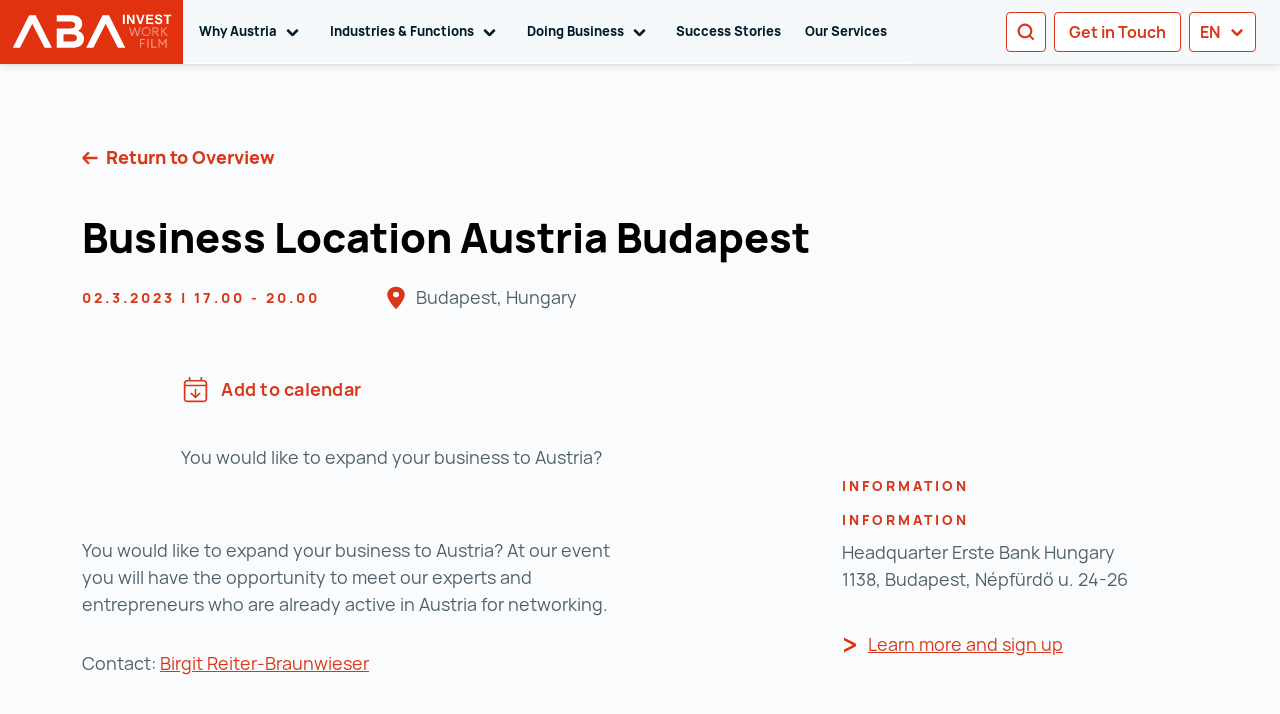

--- FILE ---
content_type: text/html; charset=utf-8
request_url: https://investinaustria.at/en/news-events-presse/ausztria-mint-gazdasagi-szekhely-2023
body_size: 68194
content:
<!doctype html>
<html data-n-head-ssr lang="en-US" dir="ltr" data-n-head="%7B%22lang%22:%7B%22ssr%22:%22en-US%22%7D,%22dir%22:%7B%22ssr%22:%22ltr%22%7D%7D">
  <head >
    <title>Austria&#x27;s Economic Headquarters 2023 – Key Developments</title><meta data-n-head="ssr" charset="utf-8"><meta data-n-head="ssr" httpEquiv="x-ua-compatible" content="IE=edge"><meta data-n-head="ssr" name="viewport" content="width=device-width, initial-scale=1"><meta data-n-head="ssr" name="format-detection" content="telephone=no"><meta data-n-head="ssr" data-hid="charset" charset="utf-8"><meta data-n-head="ssr" data-hid="mobile-web-app-capable" name="mobile-web-app-capable" content="yes"><meta data-n-head="ssr" data-hid="apple-mobile-web-app-title" name="apple-mobile-web-app-title" content="Austrian Business Agency"><meta data-n-head="ssr" data-hid="author" name="author" content="DEVSK Team"><meta data-n-head="ssr" data-hid="theme-color" name="theme-color" content="#E1320F"><meta data-n-head="ssr" data-hid="og:type" name="og:type" property="og:type" content="website"><meta data-n-head="ssr" data-hid="og:site_name" name="og:site_name" property="og:site_name" content="Austrian Business Agency"><meta data-n-head="ssr" data-hid="i18n-og" property="og:locale" content="en_US"><meta data-n-head="ssr" data-hid="i18n-og-alt-zh-CN" property="og:locale:alternate" content="zh_CN"><meta data-n-head="ssr" data-hid="i18n-og-alt-de-DE" property="og:locale:alternate" content="de_DE"><meta data-n-head="ssr" data-hid="i18n-og-alt-it-IT" property="og:locale:alternate" content="it_IT"><meta data-n-head="ssr" data-hid="i18n-og-alt-fr-FR" property="og:locale:alternate" content="fr_FR"><meta data-n-head="ssr" data-hid="i18n-og-alt-zh-ZH" property="og:locale:alternate" content="zh_ZH"><meta data-n-head="ssr" data-hid="i18n-og-alt-ja-JA" property="og:locale:alternate" content="ja_JA"><meta data-n-head="ssr" data-hid="i18n-og-alt-ru-RU" property="og:locale:alternate" content="ru_RU"><meta data-n-head="ssr" data-hid="i18n-og-alt-ko-KO" property="og:locale:alternate" content="ko_KO"><meta data-n-head="ssr" data-hid="description" name="description" content="In 2023, Austria&#x27;s economic headquarters saw growth, with international companies expanding operations and investing in innovation."><meta data-n-head="ssr" name="robots" content="index,follow"><meta data-n-head="ssr" data-hid="alternate-hreflang-default-de" rel="alternate" hreflang="x-default" href="https://investinaustria.at/news-events-presse/ausztria-mint-gazdasagi-szekhely-2023"><meta data-n-head="ssr" data-hid="alternate-hreflang-de" rel="alternate" hreflang="de" href="https://investinaustria.at/news-events-presse/ausztria-mint-gazdasagi-szekhely-2023"><meta data-n-head="ssr" data-hid="alternate-hreflang-en" rel="alternate" hreflang="en" href="https://investinaustria.at/en/news-events-presse/ausztria-mint-gazdasagi-szekhely-2023"><meta data-n-head="ssr" data-hid="og:title" name="og:title" content="Business Location Austria Budapest"><meta data-n-head="ssr" data-hid="og:description" name="og:description" content="In 2023, Austria&#x27;s economic headquarters saw growth, with international companies expanding operations and investing in innovation."><meta data-n-head="ssr" data-hid="generator" name="generator" content="TYPO3 CMS x TYPO3PWA"><link data-n-head="ssr" type="font/woff2" href="/_nuxt/fonts/Manrope-ExtraLight.9e9775d.woff2" rel="delay-prefetch" data-class="font_manrope font_manrope_200_normal" as="font" crossorigin="anonymous"><link data-n-head="ssr" type="font/woff2" href="/_nuxt/fonts/Manrope-Light.8d5ac8f.woff2" rel="delay-prefetch" data-class="font_manrope font_manrope_300_normal" as="font" crossorigin="anonymous"><link data-n-head="ssr" type="font/woff2" href="/_nuxt/fonts/Manrope-Regular.e1b209d.woff2" rel="preload" data-class="font_manrope font_manrope_400_normal" as="font" crossorigin="anonymous" onload="document.documentElement.classList.add(&#x27;font_manrope&#x27;,&#x27;font_manrope_400_normal&#x27;);"><link data-n-head="ssr" type="font/woff2" href="/_nuxt/fonts/Manrope-Bold.08c568d.woff2" rel="delay-prefetch" data-class="font_manrope font_manrope_700_normal" as="font" crossorigin="anonymous"><link data-n-head="ssr" type="font/woff2" href="/_nuxt/fonts/Manrope-ExtraBold.4424ea2.woff2" rel="delay-prefetch" data-class="font_manrope font_manrope_800_normal" as="font" crossorigin="anonymous"><link data-n-head="ssr" type="font/woff2" href="/_nuxt/fonts/Merriweather-Light.a730826.woff2" rel="delay-prefetch" data-class="font_merriweather font_merriweather_300_normal" as="font" crossorigin="anonymous"><link data-n-head="ssr" data-hid="shortcut-icon" rel="shortcut icon" href="/_nuxt/icons/icon_64x64.f8cad5.png"><link data-n-head="ssr" data-hid="apple-touch-icon" rel="apple-touch-icon" href="/_nuxt/icons/icon_512x512.f8cad5.png" sizes="512x512"><link data-n-head="ssr" rel="manifest" href="/_nuxt/manifest.53f313ab.json" data-hid="manifest"><link data-n-head="ssr" data-hid="i18n-can" rel="canonical" href="https://investinaustria.at/en/news-events-presse/ausztria-mint-gazdasagi-szekhely-2023/"><script data-n-head="ssr" data-hid="gtm-default-set">
          window.dataLayer = window.dataLayer || [];
          function gtag(){dataLayer.push(arguments)};
          gtag('consent', 'default', {
              'ad_storage': 'denied',
              'ad_user_data': 'denied',
              'ad_personalization': 'denied',
              'analytics_storage': 'denied',
              'functionality_storage': 'denied',
              'personalization_storage': 'denied',
              'security_storage': 'denied'
          });
        </script><script data-n-head="ssr" data-hid="gtm-script" type="text/javascript">
          (function(w,d,s,l,i){w[l]=w[l]||[];w[l].push({'gtm.start':
          new Date().getTime(),event:'gtm.js'});var f=d.getElementsByTagName(s)[0],
          j=d.createElement(s),dl=l!='dataLayer'?'&l='+l:'';j.async=true;j.src=
          'https://data.investinaustria.at/gtm.js?id='+i+dl;f.parentNode.insertBefore(j,f);
          })(window,document,'script','dataLayer','GTM-PLT3LB');
        </script><link rel="preload" href="/_nuxt/1cf8c7b.js" as="script"><link rel="preload" href="/_nuxt/2f2fce7.js" as="script"><link rel="preload" href="/_nuxt/f29d550.js" as="script"><link rel="preload" href="/_nuxt/9595d9a.js" as="script"><link rel="preload" href="/_nuxt/037167a.js" as="script"><link rel="preload" href="/_nuxt/ef979e4.js" as="script"><link rel="preload" href="/_nuxt/1a7c46f.js" as="script"><link rel="preload" href="/_nuxt/2c7e04a.js" as="script"><style data-vue-ssr-id="55dd6428:0 18fdb7fb:0 077e64c9:0 626414d1:0 4bc1ff2c:0 cbe5aa00:0 2ec1a6a8:0 f24a0702:0 4ca0cb04:0 4f126211:0 06ef25c2:0">.fi,.fib{background-size:contain;background-position:50%;background-repeat:no-repeat}.fi{position:relative;display:inline-block;width:1.333333em;line-height:1em}.fi:before{content:" "}.fi.fis{width:1em}.fi-xx{background-image:url(/_nuxt/96f901b4ca23142ad779d70300e6936e.svg)}.fi-xx.fis{background-image:url(/_nuxt/aa8f667027fd90e56320d7f3db57e8e0.svg)}.fi-ad{background-image:url(/_nuxt/70f2eea77f28f293b6f800d311e13e1b.svg)}.fi-ad.fis{background-image:url(/_nuxt/bf24bba3254180b3619a7973d3add8a6.svg)}.fi-ae{background-image:url(/_nuxt/250746067bf3d77b750327cf6d11c024.svg)}.fi-ae.fis{background-image:url(/_nuxt/e3396fd007b2b5cb57b0003500f4e81b.svg)}.fi-af{background-image:url(/_nuxt/2104ac1e5618b8af977b3c135a8afff3.svg)}.fi-af.fis{background-image:url(/_nuxt/366db578671023d26e218e89dc2b96aa.svg)}.fi-ag{background-image:url(/_nuxt/4852b5c91714f95f37970257ff03eee0.svg)}.fi-ag.fis{background-image:url(/_nuxt/677e23c7e3b4d81e8942e245ff800ca9.svg)}.fi-ai{background-image:url(/_nuxt/4cbfa0f99be22a0285e588672db49dc4.svg)}.fi-ai.fis{background-image:url(/_nuxt/1d586b8fab270baf0f59f1d570537116.svg)}.fi-al{background-image:url(/_nuxt/1b9ec52da648522646384195d0580911.svg)}.fi-al.fis{background-image:url(/_nuxt/41b54c3151649dfecd2181407e39085f.svg)}.fi-am{background-image:url(/_nuxt/683c20ed58f4d94748560f8529a6726d.svg)}.fi-am.fis{background-image:url(/_nuxt/eaae878c684895ebbfbd8dbe878ca0a2.svg)}.fi-ao{background-image:url(/_nuxt/4498ed450b107d63e68655edd2bcb568.svg)}.fi-ao.fis{background-image:url(/_nuxt/c930a5b011ccb2a990e634c51b0c9e2b.svg)}.fi-aq{background-image:url(/_nuxt/7a5a5b87a63ac4bf5a736d4fda77c946.svg)}.fi-aq.fis{background-image:url(/_nuxt/d469b891a1c3f4b0554ac78a83cf8361.svg)}.fi-ar{background-image:url(/_nuxt/fc9c6ce25fcd99a5839f54c4f720391f.svg)}.fi-ar.fis{background-image:url(/_nuxt/99c25968161ee34667ac74ba82d94223.svg)}.fi-as{background-image:url(/_nuxt/f9c1d8ebed5e695472965e5fc0719512.svg)}.fi-as.fis{background-image:url(/_nuxt/a8f05fbe9a8d0a028155560bc4e22c61.svg)}.fi-at{background-image:url(/_nuxt/d9c6c6ac800a2ecd563e00bf13f0fdcf.svg)}.fi-at.fis{background-image:url(/_nuxt/9fae77cef97146619095d4833c0274ff.svg)}.fi-au{background-image:url(/_nuxt/8cc9433039670f61e180c9836062dbc2.svg)}.fi-au.fis{background-image:url(/_nuxt/97435dd83edf8bfc1036e62c408b186f.svg)}.fi-aw{background-image:url(/_nuxt/6c82c52fc38525a1a69eaf9e5e03f853.svg)}.fi-aw.fis{background-image:url(/_nuxt/a4cfc0162a832b9f4bab1c91ea84a398.svg)}.fi-ax{background-image:url(/_nuxt/dd048088f167a2fc17f43ceae4e6d25f.svg)}.fi-ax.fis{background-image:url(/_nuxt/3882371f1dbfb17cb5a63516a41851d0.svg)}.fi-az{background-image:url(/_nuxt/ffc79bfa06e3b01520e0d39df12fcb8e.svg)}.fi-az.fis{background-image:url(/_nuxt/acf7a85a1244a55f52a24e9a5f6b7ad9.svg)}.fi-ba{background-image:url(/_nuxt/64e381d4fd68fad4609038c8d6f5838f.svg)}.fi-ba.fis{background-image:url(/_nuxt/2d7f430f443e46b91acdcc8654c1c7c3.svg)}.fi-bb{background-image:url(/_nuxt/333ab7bf298446feedb31b91a79c714f.svg)}.fi-bb.fis{background-image:url(/_nuxt/26c9a5aefdf5e46d037d2b6930ebd717.svg)}.fi-bd{background-image:url(/_nuxt/0ad8c443ef4d47ea04971830551cd03d.svg)}.fi-bd.fis{background-image:url(/_nuxt/a62e330d249ff3f5bd27978a78c3d1d6.svg)}.fi-be{background-image:url(/_nuxt/e9ec217e871f35fdde133841df41a071.svg)}.fi-be.fis{background-image:url(/_nuxt/fb38153462cb5e9fc503c65212e4196a.svg)}.fi-bf{background-image:url(/_nuxt/a3957b0a98236111e2377ac4bc638574.svg)}.fi-bf.fis{background-image:url(/_nuxt/bb616c9ec60cde6806bbc1c62b4e2a6d.svg)}.fi-bg{background-image:url(/_nuxt/9618f3e4386b8a9f664a4b7ff71178bc.svg)}.fi-bg.fis{background-image:url(/_nuxt/28afe0b8e02a177f9920aa03e9f55fd3.svg)}.fi-bh{background-image:url(/_nuxt/3310879d5f14a62669bfedce94492cba.svg)}.fi-bh.fis{background-image:url(/_nuxt/d6e3bed59974f2b0aeddc9c6cd16d825.svg)}.fi-bi{background-image:url(/_nuxt/5d3435104d6a6e67937cde02313d2d31.svg)}.fi-bi.fis{background-image:url(/_nuxt/69b0670030ec8e43f88abb40f4bcd911.svg)}.fi-bj{background-image:url(/_nuxt/b04c72b67773f10058a853b2a3991192.svg)}.fi-bj.fis{background-image:url(/_nuxt/c1bc198cb05444a63756c251d8052e62.svg)}.fi-bl{background-image:url(/_nuxt/67c5ef35e02e55d24b8c4e94cf8a661f.svg)}.fi-bl.fis{background-image:url(/_nuxt/66cdc56cf5c323535418b01b09e1384a.svg)}.fi-bm{background-image:url(/_nuxt/20ea37a5be1b1b4e8d8e9f8cc3379db2.svg)}.fi-bm.fis{background-image:url(/_nuxt/2fe09134b4169a76d053c1f08217bb4a.svg)}.fi-bn{background-image:url(/_nuxt/e5cfc84a2a3d646e1755c7ee8c4e0327.svg)}.fi-bn.fis{background-image:url(/_nuxt/123511317c0a0f4c41cca9402497f6b7.svg)}.fi-bo{background-image:url(/_nuxt/b0f50bc8035200c269f1e5e6241873ec.svg)}.fi-bo.fis{background-image:url(/_nuxt/de61c7c5d75dfe73574153efcd547b37.svg)}.fi-bq{background-image:url(/_nuxt/04ca6698f051e72cf774e2d036039e3b.svg)}.fi-bq.fis{background-image:url(/_nuxt/1698f2886a1c568818060b89230b7ec4.svg)}.fi-br{background-image:url(/_nuxt/c2d9921ea1d1b06c26da009d63a45c1c.svg)}.fi-br.fis{background-image:url(/_nuxt/ad0a905fd62beb1d121c40bdf8ac4518.svg)}.fi-bs{background-image:url(/_nuxt/056e551cfb3bba660804eec90aff9866.svg)}.fi-bs.fis{background-image:url(/_nuxt/7dbd1c1670a97551340432412bc1db88.svg)}.fi-bt{background-image:url(/_nuxt/def23b8c292e64a3cc5bef9a46f46af3.svg)}.fi-bt.fis{background-image:url(/_nuxt/8d9397c0bad9799f16f9cd80c20872d8.svg)}.fi-bv{background-image:url(/_nuxt/3d8e6f49fad8459575e1ffe4580f7ada.svg)}.fi-bv.fis{background-image:url(/_nuxt/976c853ae9062409996c7172b271d6bb.svg)}.fi-bw{background-image:url(/_nuxt/286ba8fe3cf0c8ae076bb0e5a2044e35.svg)}.fi-bw.fis{background-image:url(/_nuxt/b6a321afa6bd21ee4801d49790bffee0.svg)}.fi-by{background-image:url(/_nuxt/408cd95645987e43b479dfba3baf6955.svg)}.fi-by.fis{background-image:url(/_nuxt/de34876833be51827c3834378ff02509.svg)}.fi-bz{background-image:url(/_nuxt/d6efb8bf4f72e304256a4e45aaf75d28.svg)}.fi-bz.fis{background-image:url(/_nuxt/23af0d7510f963098b8624eb7cfd4f87.svg)}.fi-ca{background-image:url(/_nuxt/9e8878b579ff3a1a12681904aad4ce15.svg)}.fi-ca.fis{background-image:url(/_nuxt/7576a074760689f4ee54d500b0f53c9a.svg)}.fi-cc{background-image:url(/_nuxt/0f7eea30d520cc9ac8ce92d928b8b19c.svg)}.fi-cc.fis{background-image:url(/_nuxt/9cfc9848630ad34d751656580e96d6ab.svg)}.fi-cd{background-image:url(/_nuxt/80689945f2e56fea5e71b64252b65660.svg)}.fi-cd.fis{background-image:url(/_nuxt/588b1447f6de9790ab7b3891fe5e3186.svg)}.fi-cf{background-image:url(/_nuxt/a3843e7991ac45d28efffd46408141d2.svg)}.fi-cf.fis{background-image:url(/_nuxt/e2e89fb8727d254107da03293f216694.svg)}.fi-cg{background-image:url(/_nuxt/ef7269ecc526c865724c6435ad106e8f.svg)}.fi-cg.fis{background-image:url(/_nuxt/b92309a23a50545fc9c3b6ff32c97f7e.svg)}.fi-ch{background-image:url(/_nuxt/55323a0680e7c5ff735b3ef0b6a59555.svg)}.fi-ch.fis{background-image:url(/_nuxt/e6b520ab87791013063b8f6610917551.svg)}.fi-ci{background-image:url(/_nuxt/c7146bc39c724cd34b46e01e2487c78a.svg)}.fi-ci.fis{background-image:url(/_nuxt/133adff8acf564df5728fc89b27fb81a.svg)}.fi-ck{background-image:url(/_nuxt/6f73c68e1aca3060e929c43108bb8a3f.svg)}.fi-ck.fis{background-image:url(/_nuxt/3e6dd6ddd9eb71276bcb1f3be5741c31.svg)}.fi-cl{background-image:url(/_nuxt/3ef2be87bf31777897ba3a30186db33e.svg)}.fi-cl.fis{background-image:url(/_nuxt/178b4ca5ea73eb163797ca7a775defb0.svg)}.fi-cm{background-image:url(/_nuxt/7eff011cd2036bfc5df42647682d9402.svg)}.fi-cm.fis{background-image:url(/_nuxt/c5fdb1729d6a61e705cc4fa9f2555638.svg)}.fi-cn{background-image:url(/_nuxt/e4f6436aa2c562521a6ed835dfe48af9.svg)}.fi-cn.fis{background-image:url(/_nuxt/2e5f836fa0364bb906e6be3db67f596a.svg)}.fi-co{background-image:url(/_nuxt/2035da4efa474be5bb4bf93fb3d73174.svg)}.fi-co.fis{background-image:url(/_nuxt/650be7bf6524161dd3fbf6715ac19867.svg)}.fi-cr{background-image:url(/_nuxt/da71ea0e0e43752f1f4a93d992349b16.svg)}.fi-cr.fis{background-image:url(/_nuxt/96cca3298724eeac307f21cb4ddae43d.svg)}.fi-cu{background-image:url(/_nuxt/e26b31c7aa254ee559008f1a9dd3b81b.svg)}.fi-cu.fis{background-image:url(/_nuxt/b6406c65efd995643b0d7583f76484a4.svg)}.fi-cv{background-image:url(/_nuxt/aa02126ce32724f97a9cfb1067461f83.svg)}.fi-cv.fis{background-image:url(/_nuxt/c4df14eee0b28bca07a3f28bd7efc7d8.svg)}.fi-cw{background-image:url(/_nuxt/7b83329130ff6a4d69d47c376dbebc79.svg)}.fi-cw.fis{background-image:url(/_nuxt/023cc06898b0b15eeedc37a964aff02a.svg)}.fi-cx{background-image:url(/_nuxt/13319763d6a6b1e4770a7022d6ca960e.svg)}.fi-cx.fis{background-image:url(/_nuxt/581114d7d0e9322f52d512d43eca64d4.svg)}.fi-cy{background-image:url(/_nuxt/9e2e831b23f81f66f2c089fd463a027a.svg)}.fi-cy.fis{background-image:url(/_nuxt/4edec3a02adab52da1c747b4b1f7f9e0.svg)}.fi-cz{background-image:url(/_nuxt/5a24757d105fbe7a4e81f64549ec8d2e.svg)}.fi-cz.fis{background-image:url(/_nuxt/f7d5fa0258940e2c3ac9bb2c2ec57633.svg)}.fi-de{background-image:url(/_nuxt/adc6c9b3594fb2f4a4df9a9cea56a1ab.svg)}.fi-de.fis{background-image:url(/_nuxt/02d6c00e143fd6208fa5fd2804bb81fc.svg)}.fi-dj{background-image:url(/_nuxt/da9d5bb3f5a142e2993b4bf025247990.svg)}.fi-dj.fis{background-image:url(/_nuxt/9d6f9c1fd1884ae2bf616cebf363372f.svg)}.fi-dk{background-image:url(/_nuxt/025c12105396b6e6b3b8ecf1ba953b26.svg)}.fi-dk.fis{background-image:url(/_nuxt/90f7d12042a18708f7ed68f9984c6ee1.svg)}.fi-dm{background-image:url(/_nuxt/5e7a6ce8d66841b43d2b6d65bf80c03d.svg)}.fi-dm.fis{background-image:url(/_nuxt/3f5830804b534228f368b10f0edae333.svg)}.fi-do{background-image:url(/_nuxt/5b6684f3d0630d4bcec4a4814b496360.svg)}.fi-do.fis{background-image:url(/_nuxt/0c068c9aeb8c133c5dbe8f619e7d47c1.svg)}.fi-dz{background-image:url(/_nuxt/0f0875827805c6719abb646001357855.svg)}.fi-dz.fis{background-image:url(/_nuxt/676246527fe04242f0f722440e577866.svg)}.fi-ec{background-image:url(/_nuxt/2dea494d741ecef565446d1690fbc7cb.svg)}.fi-ec.fis{background-image:url(/_nuxt/34a64a770e09c9ec5b238463dc6307c2.svg)}.fi-ee{background-image:url(/_nuxt/04263f937da9572d0d8435925c4de87b.svg)}.fi-ee.fis{background-image:url(/_nuxt/294c52fa01f3012f0f88a83859b67533.svg)}.fi-eg{background-image:url(/_nuxt/6f625319993c841f2c84af70eb7a6911.svg)}.fi-eg.fis{background-image:url(/_nuxt/21fca8382049264415ce5f1bd6e0a8ed.svg)}.fi-eh{background-image:url(/_nuxt/a2b2a954b35253b4d8106f855a103b6b.svg)}.fi-eh.fis{background-image:url(/_nuxt/8941dc19c664c2c2a23fcc80461cc8ea.svg)}.fi-er{background-image:url(/_nuxt/86045916d43bfa374fbeb5c5dae4ea7d.svg)}.fi-er.fis{background-image:url(/_nuxt/0c7117c38822e1606916ad843fd622cf.svg)}.fi-es{background-image:url(/_nuxt/c2bea6d740c5d81d5bce0d4ba6f8cded.svg)}.fi-es.fis{background-image:url(/_nuxt/3b87288baee22a0de0086255fb38c87f.svg)}.fi-et{background-image:url(/_nuxt/d27d9d1ac47ed9291a62436693f5f29b.svg)}.fi-et.fis{background-image:url(/_nuxt/da75d56f3f57838a27be92d84f97c2db.svg)}.fi-fi{background-image:url(/_nuxt/ead68a19c50e3e6f4d042ec0715faf1e.svg)}.fi-fi.fis{background-image:url(/_nuxt/aed885cc7a38b534b2b69bc5ca939979.svg)}.fi-fj{background-image:url(/_nuxt/84732a88e04260ae6d304bd85ce3fa2e.svg)}.fi-fj.fis{background-image:url(/_nuxt/a58ca2ed36ef1f1d49133d8212feed21.svg)}.fi-fk{background-image:url(/_nuxt/d0b5d9fb25d4c443597253b33fd99239.svg)}.fi-fk.fis{background-image:url(/_nuxt/a83317fea67e7de6250c8316c6cd0ba2.svg)}.fi-fm{background-image:url(/_nuxt/18f7e08960b73974ccd456e9f2ff139a.svg)}.fi-fm.fis{background-image:url(/_nuxt/9b826793a052bef7921929fcf9a87607.svg)}.fi-fo{background-image:url(/_nuxt/3165eadcb4c87a6d02ae982d07dbdd62.svg)}.fi-fo.fis{background-image:url(/_nuxt/54fd5278c2851a51f39d781a454d8aa7.svg)}.fi-fr{background-image:url(/_nuxt/0313c7eacb9633130ffbfac55230c2d2.svg)}.fi-fr.fis{background-image:url(/_nuxt/9e329b0fd412c860b31a0ceb88b3c681.svg)}.fi-ga{background-image:url(/_nuxt/ccf7eecbecdd26d2403c01bab2c28528.svg)}.fi-ga.fis{background-image:url(/_nuxt/d33bfe612c008a01f156d9a3a8a83027.svg)}.fi-gb{background-image:url(/_nuxt/84d4bb24d2a1a5891e0d89c4c3cdda82.svg)}.fi-gb.fis{background-image:url(/_nuxt/6cf90268d11449c43485e377d66bc8b0.svg)}.fi-gd{background-image:url(/_nuxt/b894547dc982e9f889ce7c2d86c00d18.svg)}.fi-gd.fis{background-image:url(/_nuxt/1f93c180ee5843effd476216be5bb469.svg)}.fi-ge{background-image:url(/_nuxt/362c00c4a79f0704aa4552282fcd5ac0.svg)}.fi-ge.fis{background-image:url(/_nuxt/583afaa66ab47ac74fa1bb8a23d4d420.svg)}.fi-gf{background-image:url(/_nuxt/16328213544e4ac5f3ee0187f8e87292.svg)}.fi-gf.fis{background-image:url(/_nuxt/5fc814b14e4589220c3109a24fa33d47.svg)}.fi-gg{background-image:url(/_nuxt/b8779f1806c259de289ac4b3919fd732.svg)}.fi-gg.fis{background-image:url(/_nuxt/cff3c6217db3d2732657cdbcb24fb702.svg)}.fi-gh{background-image:url(/_nuxt/87686ea032052059cd6d76ab314a264a.svg)}.fi-gh.fis{background-image:url(/_nuxt/e2793fb1dcddb8325ff1a30a70d0cb68.svg)}.fi-gi{background-image:url(/_nuxt/80febf66a20dc267d064d6bee2a14bf5.svg)}.fi-gi.fis{background-image:url(/_nuxt/4fe8cc6ecc3dd2baf4eaa6ba22650133.svg)}.fi-gl{background-image:url(/_nuxt/633d308e7df9c5abcb8919eb401333e7.svg)}.fi-gl.fis{background-image:url(/_nuxt/2466f7b0c1cdbbc5bce5bb00920365df.svg)}.fi-gm{background-image:url(/_nuxt/6e4caca46e637e40175f81818f07cd88.svg)}.fi-gm.fis{background-image:url(/_nuxt/dfd25b88d3660d236c00fd9b79861dac.svg)}.fi-gn{background-image:url(/_nuxt/65edeaef7dabb0abc83498717b5f6ae1.svg)}.fi-gn.fis{background-image:url(/_nuxt/347b60cf985684d7ea4ff2ffae61c549.svg)}.fi-gp{background-image:url(/_nuxt/ca0b8d6f4d7528c9d34dbfcc836600b1.svg)}.fi-gp.fis{background-image:url(/_nuxt/34687ce560373f175eee32cb0902a1f1.svg)}.fi-gq{background-image:url(/_nuxt/0314b4987491a4c2d601ae104f35356e.svg)}.fi-gq.fis{background-image:url(/_nuxt/eed957fc202035b47bf42f6bda772365.svg)}.fi-gr{background-image:url(/_nuxt/969458b727378ff7b215343cfc6c9165.svg)}.fi-gr.fis{background-image:url(/_nuxt/f4f1efd04d192aac3cbe69e75c994783.svg)}.fi-gs{background-image:url(/_nuxt/9c9720e39497aeb6c4ace724b12cf871.svg)}.fi-gs.fis{background-image:url(/_nuxt/f16e0ac45849cf748b84a466ddf2a112.svg)}.fi-gt{background-image:url(/_nuxt/f483ff9148ed468e6dbaacf9a564b873.svg)}.fi-gt.fis{background-image:url(/_nuxt/88fa30701f63441eff21fb2699e40cb7.svg)}.fi-gu{background-image:url(/_nuxt/67d540af7a6deec31c7a12fe1dec3b21.svg)}.fi-gu.fis{background-image:url(/_nuxt/b55158cddaadbf16541a992d41f749ba.svg)}.fi-gw{background-image:url(/_nuxt/3b1eba4bfbd859d523f4f9bba24a814a.svg)}.fi-gw.fis{background-image:url(/_nuxt/2bfb1be148a6707e5ccdbb5fe7226ee0.svg)}.fi-gy{background-image:url(/_nuxt/f3e2f1acb06c7b8bd851e6cc047c13ce.svg)}.fi-gy.fis{background-image:url(/_nuxt/0cb6e81609a2c5fd27dc9aced411b518.svg)}.fi-hk{background-image:url(/_nuxt/8b89a0a3a4b2b0fe24c4a2b4aa7495b2.svg)}.fi-hk.fis{background-image:url(/_nuxt/b80f4f843c33522190c6089efa2c7f9d.svg)}.fi-hm{background-image:url(/_nuxt/d7f4f6208ebc8b2a936b200726059a71.svg)}.fi-hm.fis{background-image:url(/_nuxt/fe75e73aa43e2b17f7c583011d448b15.svg)}.fi-hn{background-image:url(/_nuxt/2427006aada8b474df115cb6508daf42.svg)}.fi-hn.fis{background-image:url(/_nuxt/084f590fe38a14fc375519bd42532933.svg)}.fi-hr{background-image:url(/_nuxt/144812f9830a54938661ebb7471777af.svg)}.fi-hr.fis{background-image:url(/_nuxt/95aa474136210e1fc867912fb33c67b9.svg)}.fi-ht{background-image:url(/_nuxt/adf3ce4a80c9aba47d522d9ea1c1488c.svg)}.fi-ht.fis{background-image:url(/_nuxt/bbbd7c26b9335fffbc89d9c4d8ff266e.svg)}.fi-hu{background-image:url(/_nuxt/e404d718cffb5bd06467cbb60786edab.svg)}.fi-hu.fis{background-image:url(/_nuxt/cb329e885950a7c054075d78aa6f1364.svg)}.fi-id{background-image:url(/_nuxt/f624e2c8444a7794b35736c30dd82dda.svg)}.fi-id.fis{background-image:url(/_nuxt/578a8a9cdfdb824a35b1e91fdabb66a3.svg)}.fi-ie{background-image:url(/_nuxt/0542b94612db83a2f5502811528ac249.svg)}.fi-ie.fis{background-image:url(/_nuxt/9e3414e898f1a07d0bea10fed8d85084.svg)}.fi-il{background-image:url(/_nuxt/1e6c2f0e584f3e9eeceba2d0b7ba1de5.svg)}.fi-il.fis{background-image:url(/_nuxt/d92f72de0e032a9689fbfa30d9338a8a.svg)}.fi-im{background-image:url(/_nuxt/bccfbbb9cbf510a6b55da449a2d7f97a.svg)}.fi-im.fis{background-image:url(/_nuxt/d47ec035ec3114c6aadeb05e5bca03d5.svg)}.fi-in{background-image:url(/_nuxt/12c66a162687c5c17ea4541a2faff9c9.svg)}.fi-in.fis{background-image:url(/_nuxt/5d3291b586986f65e7f1ca6989131b58.svg)}.fi-io{background-image:url(/_nuxt/434092db7f34f2bc6a04324287bf823c.svg)}.fi-io.fis{background-image:url(/_nuxt/0838e35fe56aa2cc1220b5c26d5cce51.svg)}.fi-iq{background-image:url(/_nuxt/e74b8b9c289e8223e1b49af8df98ba59.svg)}.fi-iq.fis{background-image:url(/_nuxt/f0039f6611f1d049dd44c7b542be7866.svg)}.fi-ir{background-image:url(/_nuxt/c14862b9a48216f75d152bb010cebd45.svg)}.fi-ir.fis{background-image:url(/_nuxt/2ab9c0dee34bc5ef33a66f6d42434598.svg)}.fi-is{background-image:url(/_nuxt/8f88619495adccb68a6dc200787f6df0.svg)}.fi-is.fis{background-image:url(/_nuxt/8bc19a219f1fc86da4abe8c29a60e911.svg)}.fi-it{background-image:url(/_nuxt/08db2cd122d5f99494dd35c2cfb10784.svg)}.fi-it.fis{background-image:url(/_nuxt/febcc1b18059405d2a1b169a335888f5.svg)}.fi-je{background-image:url(/_nuxt/3660bd48e915237e27081595f9c59358.svg)}.fi-je.fis{background-image:url(/_nuxt/3a28ea4bb85774d4b377fdb3f0fe1145.svg)}.fi-jm{background-image:url(/_nuxt/46c20a3e99315fb4e78c99fb95623c68.svg)}.fi-jm.fis{background-image:url(/_nuxt/593d0ceba0b8ef5b1f33bd1b111fc0ec.svg)}.fi-jo{background-image:url(/_nuxt/84446d300951d305ca74c33f9389a4d9.svg)}.fi-jo.fis{background-image:url(/_nuxt/5e426c880a46a67775b8ceea2b8a8e98.svg)}.fi-jp{background-image:url(/_nuxt/d288d548026f04523965869470b09fc5.svg)}.fi-jp.fis{background-image:url(/_nuxt/5d4d1d1eeb3d4c9ca3740c294ec0c41e.svg)}.fi-ke{background-image:url(/_nuxt/d625828986385991f7b18d07bc5c9960.svg)}.fi-ke.fis{background-image:url(/_nuxt/bdd8fd0975ed993393387d7e22b4e5d3.svg)}.fi-kg{background-image:url(/_nuxt/7686278119d26d5a1bf4c4900afabdbe.svg)}.fi-kg.fis{background-image:url(/_nuxt/34d44976ab25b9ad4834004bfd7eb00b.svg)}.fi-kh{background-image:url(/_nuxt/d9ccd75a51b421240f5fb6def8182508.svg)}.fi-kh.fis{background-image:url(/_nuxt/07d04a9622beca9b9db3a13fd5626a4b.svg)}.fi-ki{background-image:url(/_nuxt/7bd6796e1f09758896c6799ab76f1663.svg)}.fi-ki.fis{background-image:url(/_nuxt/49d96317875737b91310853ddc7ada2c.svg)}.fi-km{background-image:url(/_nuxt/e45809944f312756023766c865e293a5.svg)}.fi-km.fis{background-image:url(/_nuxt/ff5583b3507f34fe775192518b64de5d.svg)}.fi-kn{background-image:url(/_nuxt/650b92794fb6826cea932164970c097e.svg)}.fi-kn.fis{background-image:url(/_nuxt/840875853a987e54a5026a8c0a093661.svg)}.fi-kp{background-image:url(/_nuxt/a25df2f7fce788f16b6eb00532c95e89.svg)}.fi-kp.fis{background-image:url(/_nuxt/5d243e4871d0165a278f3d535e403c21.svg)}.fi-kr{background-image:url(/_nuxt/cb52920205a3904b12e951c41a680672.svg)}.fi-kr.fis{background-image:url(/_nuxt/977537ff603f52b41d25e2def33d9f38.svg)}.fi-kw{background-image:url(/_nuxt/d8ca915f2732310fa0984c2b82ad4d00.svg)}.fi-kw.fis{background-image:url(/_nuxt/969be8755a6d9aa9dd4adb79bb21890f.svg)}.fi-ky{background-image:url(/_nuxt/1789144ceb0a72aac3c9b98bf3c1e448.svg)}.fi-ky.fis{background-image:url(/_nuxt/f7a068edb919efe20e5eb9d9d61c836e.svg)}.fi-kz{background-image:url(/_nuxt/9f87805fde44d69ad3d66cc47c1af9d3.svg)}.fi-kz.fis{background-image:url(/_nuxt/a7a4a36b07daa2ade5bf51a0e0fda79c.svg)}.fi-la{background-image:url(/_nuxt/67f27403e34d3229fa88b65526b58287.svg)}.fi-la.fis{background-image:url(/_nuxt/d7702465c2f6d8d09f6820ee52d939c8.svg)}.fi-lb{background-image:url(/_nuxt/2f9b098ff67b3ed051d2802a9bbf81fc.svg)}.fi-lb.fis{background-image:url(/_nuxt/2d5ab80047be9bc6c444f71311bc35c0.svg)}.fi-lc{background-image:url(/_nuxt/a5f7f2065e6c2a79aea5323643ce279f.svg)}.fi-lc.fis{background-image:url(/_nuxt/1ef20b6d46e6f7e771e5b452bdcb2759.svg)}.fi-li{background-image:url(/_nuxt/3c6bc6b3c2cafb19ef821164b74f7a3b.svg)}.fi-li.fis{background-image:url(/_nuxt/85bfc49de22d5a3953799d847068d31d.svg)}.fi-lk{background-image:url(/_nuxt/3468ddaf65b68fef60ee859f97d440f2.svg)}.fi-lk.fis{background-image:url(/_nuxt/d8d3e19a29e3bda5ccc8b0972de16fb6.svg)}.fi-lr{background-image:url(/_nuxt/61e7a9985643d013538dcd486998e606.svg)}.fi-lr.fis{background-image:url(/_nuxt/6af0f7ecc531bf079ad36703d84891f0.svg)}.fi-ls{background-image:url(/_nuxt/4856aea205c94f19b9a335e48560ada4.svg)}.fi-ls.fis{background-image:url(/_nuxt/2ac940991b103125880d6ef58571b7df.svg)}.fi-lt{background-image:url(/_nuxt/93a07daff68dea7336fd2f400ed2fdd1.svg)}.fi-lt.fis{background-image:url(/_nuxt/1d07a8b84f27401d15e2578801e366a5.svg)}.fi-lu{background-image:url(/_nuxt/5b52430a07e21655ba90e3bed0f1c818.svg)}.fi-lu.fis{background-image:url(/_nuxt/b8e230a73eba4125f3d665bbd0c8539b.svg)}.fi-lv{background-image:url(/_nuxt/ff6176a6bfeba64d07169ecd7c2162a2.svg)}.fi-lv.fis{background-image:url(/_nuxt/884e7f97a321e3dda41076bbaef04f81.svg)}.fi-ly{background-image:url(/_nuxt/9c0afe9e70e2e37b432260aae94f67d5.svg)}.fi-ly.fis{background-image:url(/_nuxt/c04602533ea862b49866a4fb38485fce.svg)}.fi-ma{background-image:url(/_nuxt/ab052b412792b9fadd8c6a53bf717d63.svg)}.fi-ma.fis{background-image:url(/_nuxt/4d3a6f5c2bd6a436e6a1b03b246336a5.svg)}.fi-mc{background-image:url(/_nuxt/b5edb75519037dcf483e8d845b7af989.svg)}.fi-mc.fis{background-image:url(/_nuxt/21f385d1c90452e35d21436a60b29c07.svg)}.fi-md{background-image:url(/_nuxt/3218bd6d072386a2997bbabcb1c645ff.svg)}.fi-md.fis{background-image:url(/_nuxt/2a07174f2dc12669bd34248bbbd199f9.svg)}.fi-me{background-image:url(/_nuxt/2e1e72f3094e36ac941feb3a0c2bb98e.svg)}.fi-me.fis{background-image:url(/_nuxt/f538281b26bf147de7d3d20a19fbb268.svg)}.fi-mf{background-image:url(/_nuxt/9284dddffc0b6717ee5fd113cfe2aad8.svg)}.fi-mf.fis{background-image:url(/_nuxt/4b4f663eb5e16690ef4aa18306d8601f.svg)}.fi-mg{background-image:url(/_nuxt/5d294de1198203cd569a8f35ccae38e4.svg)}.fi-mg.fis{background-image:url(/_nuxt/bdd56d44e50a82caecc6b33d9452650a.svg)}.fi-mh{background-image:url(/_nuxt/cd62f8f2afec11d2e1195fb13bb83492.svg)}.fi-mh.fis{background-image:url(/_nuxt/3263dfcc26053cd8688d9043c5e5923d.svg)}.fi-mk{background-image:url(/_nuxt/b5eadefbb6da73c9d0cf06f78087fe71.svg)}.fi-mk.fis{background-image:url(/_nuxt/d335b1f7842c183f2626026980bb59d7.svg)}.fi-ml{background-image:url(/_nuxt/fa530666ce9e170dc6cdcc03b6ef2f68.svg)}.fi-ml.fis{background-image:url(/_nuxt/abd95c9bbc3b8e14d05ad233d4c79580.svg)}.fi-mm{background-image:url(/_nuxt/82321f19830e8de129b7e0272961caed.svg)}.fi-mm.fis{background-image:url(/_nuxt/53de19a4603b655a1a6865a053503b45.svg)}.fi-mn{background-image:url(/_nuxt/3f8eb1ca08f6bb7aaffb01681308d4bf.svg)}.fi-mn.fis{background-image:url(/_nuxt/a6223b922704835ae93c58a762a98abb.svg)}.fi-mo{background-image:url(/_nuxt/d0a2d2249a5030e058f624130c9211b4.svg)}.fi-mo.fis{background-image:url(/_nuxt/ab5e90e78a5c17a6a0b5ded10123c8f5.svg)}.fi-mp{background-image:url(/_nuxt/691b7d8805f3179c9f63d0c2c46f9223.svg)}.fi-mp.fis{background-image:url(/_nuxt/c2d801d43c6c6de8ee227f7b436120db.svg)}.fi-mq{background-image:url(/_nuxt/fe327ace5767815c40e373ea37ac9568.svg)}.fi-mq.fis{background-image:url(/_nuxt/794f4690ac0eca38ed1072ec170190b1.svg)}.fi-mr{background-image:url(/_nuxt/9fd4a16498f5a42e80393b57a7f688d5.svg)}.fi-mr.fis{background-image:url(/_nuxt/6d5d216f7c28b12d0b289a1ea132c0bb.svg)}.fi-ms{background-image:url(/_nuxt/3f469e691405e360b0bac4a51b60c9af.svg)}.fi-ms.fis{background-image:url(/_nuxt/36dfc347d425859d92a6b35d129876c5.svg)}.fi-mt{background-image:url(/_nuxt/cbd22fd0520402e63d9418a393f73370.svg)}.fi-mt.fis{background-image:url(/_nuxt/f69e2471cdc4b0b27656ea0f33b25e7b.svg)}.fi-mu{background-image:url(/_nuxt/468d5464b2219b1bb9227af74e552fef.svg)}.fi-mu.fis{background-image:url(/_nuxt/fd1c498d09f3df7291e331e939f3ea78.svg)}.fi-mv{background-image:url(/_nuxt/f252e4cb6189ffbeb1ed63db451356ad.svg)}.fi-mv.fis{background-image:url(/_nuxt/8cb05cc8693221f2eec147eb4f657c4f.svg)}.fi-mw{background-image:url(/_nuxt/8c7c71cfc01cf1f6bab5803ff81e0104.svg)}.fi-mw.fis{background-image:url(/_nuxt/c9b6345c3e8561b3c871126c39e2a085.svg)}.fi-mx{background-image:url(/_nuxt/e8cbe88926d7a4675d47e3f557404520.svg)}.fi-mx.fis{background-image:url(/_nuxt/b2ba7a3bf813d512f807dfc6314a6e1d.svg)}.fi-my{background-image:url(/_nuxt/7ebfe8cc7776c2ca1268b937cbaa9107.svg)}.fi-my.fis{background-image:url(/_nuxt/86044c68a247847062cca926aa63d5b7.svg)}.fi-mz{background-image:url(/_nuxt/bdc2675416389aa0436a05a462ab4a40.svg)}.fi-mz.fis{background-image:url(/_nuxt/49226d9a923e573e318f056a5008b020.svg)}.fi-na{background-image:url(/_nuxt/121ad7c836aa668ada660a5b13610e4e.svg)}.fi-na.fis{background-image:url(/_nuxt/29e28347f7830f429fd296b225ab9ee3.svg)}.fi-nc{background-image:url(/_nuxt/d9a7497a457181a7dfbb21ef8098cbd2.svg)}.fi-nc.fis{background-image:url(/_nuxt/a9c6e731107c6ee445791705064c816a.svg)}.fi-ne{background-image:url(/_nuxt/82c3626f7a2a329d1397e710d3076ae2.svg)}.fi-ne.fis{background-image:url(/_nuxt/66cb0cd9e54d34e883f1413fe7897c17.svg)}.fi-nf{background-image:url(/_nuxt/e4e73fc46014083a9134a68a2bd659f9.svg)}.fi-nf.fis{background-image:url(/_nuxt/c9745bcb0373a314d119570168d5fea1.svg)}.fi-ng{background-image:url(/_nuxt/f29450b9f8b2f04e96aaa39902099e9c.svg)}.fi-ng.fis{background-image:url(/_nuxt/1b98819eb371ab8889627318ddeaed80.svg)}.fi-ni{background-image:url(/_nuxt/d7f1262d27d9b714b3d953c3429d7e94.svg)}.fi-ni.fis{background-image:url(/_nuxt/b75b50ce772a999ef744689f9f85a51d.svg)}.fi-nl{background-image:url(/_nuxt/874fbf1b360bed6592fce7601c7d6edb.svg)}.fi-nl.fis{background-image:url(/_nuxt/db73c2454405f07c049b38a4ef59b986.svg)}.fi-no{background-image:url(/_nuxt/b9cc4fcdf51eb234607e1ffa96e3ff63.svg)}.fi-no.fis{background-image:url(/_nuxt/c2a3c34c769194e219c37f779b4021fb.svg)}.fi-np{background-image:url(/_nuxt/f6bc27427157a2bec4a1fa5ae67a7456.svg)}.fi-np.fis{background-image:url(/_nuxt/2d7d2bcb6169aaea295d2254a21763d9.svg)}.fi-nr{background-image:url(/_nuxt/0d87ce78609053fbd9c4f63bef208df9.svg)}.fi-nr.fis{background-image:url(/_nuxt/8ccd0a5da4e0df47f13dc9a61cb16790.svg)}.fi-nu{background-image:url(/_nuxt/2d9c15c308eff50f974fa2c3939ac8c9.svg)}.fi-nu.fis{background-image:url(/_nuxt/c4afdde3280afe436fc8e050473ca945.svg)}.fi-nz{background-image:url(/_nuxt/64b16b7eb8b8e423bcabb80c594018ad.svg)}.fi-nz.fis{background-image:url(/_nuxt/29afa191293fa678462c5436719b7a2b.svg)}.fi-om{background-image:url(/_nuxt/4daba227b37c2ab2ca67e5a484e4005f.svg)}.fi-om.fis{background-image:url(/_nuxt/8f66157154d23e687e15789c301a8f93.svg)}.fi-pa{background-image:url(/_nuxt/8659812291825552ed13c277d78a8968.svg)}.fi-pa.fis{background-image:url(/_nuxt/f06ec28a8cfb2f6f6362f47296be0aa9.svg)}.fi-pe{background-image:url(/_nuxt/d64e9732fcaa8f765994a9a7ff9f07f6.svg)}.fi-pe.fis{background-image:url(/_nuxt/b8e62fe370160622092e506955270d31.svg)}.fi-pf{background-image:url(/_nuxt/25a9bf08819ab8d40bfeaba827e24d5d.svg)}.fi-pf.fis{background-image:url(/_nuxt/5d921946e92c3a04b94fb8a79ed42710.svg)}.fi-pg{background-image:url(/_nuxt/2d787f7b6ef61dfbed132839e97134e9.svg)}.fi-pg.fis{background-image:url(/_nuxt/a4a1866a135a7be68104c1d8f0ac4034.svg)}.fi-ph{background-image:url(/_nuxt/b1d1902e71b7a98d1c236a2a21752306.svg)}.fi-ph.fis{background-image:url(/_nuxt/8ed533301806dce5830ee2ffc20336ab.svg)}.fi-pk{background-image:url(/_nuxt/d6091ce69832a5070cf937c7d4f44c9b.svg)}.fi-pk.fis{background-image:url(/_nuxt/acaf672a1088ce7bcd0f25984d0c54f3.svg)}.fi-pl{background-image:url(/_nuxt/2b5541c54505328dbc1b264a72369d23.svg)}.fi-pl.fis{background-image:url(/_nuxt/cd835d05865e496ff6b868655a4c8856.svg)}.fi-pm{background-image:url(/_nuxt/f290a4bcb2060c82a15c08a34dba04e2.svg)}.fi-pm.fis{background-image:url(/_nuxt/b56ece89b69b4dc021b11d048e1d3367.svg)}.fi-pn{background-image:url(/_nuxt/1b304551dcaf53a9bfc79b7c6fd2fc71.svg)}.fi-pn.fis{background-image:url(/_nuxt/2e59e547cdaf14380b3ad23846e6bc1e.svg)}.fi-pr{background-image:url(/_nuxt/28689af1c71936396dba280aafdedbad.svg)}.fi-pr.fis{background-image:url(/_nuxt/8885546ef53d96765ed61f658dd56026.svg)}.fi-ps{background-image:url(/_nuxt/abfb274564ccff2da8923f4d71120ef4.svg)}.fi-ps.fis{background-image:url(/_nuxt/dd52ee573d5487121ebb520499dd0fd6.svg)}.fi-pt{background-image:url(/_nuxt/f8ac2991a4c362cf6c655d354e38e152.svg)}.fi-pt.fis{background-image:url(/_nuxt/90bff567ed742591697c3ea32dadc921.svg)}.fi-pw{background-image:url(/_nuxt/5df27d3f0d819edce100ffa10a59b814.svg)}.fi-pw.fis{background-image:url(/_nuxt/a831460a026477de3470f457ca432bbd.svg)}.fi-py{background-image:url(/_nuxt/95a265cc6b9db662387646705b53e373.svg)}.fi-py.fis{background-image:url(/_nuxt/3a8059fd5fa678bbaf0a15ed7531231a.svg)}.fi-qa{background-image:url(/_nuxt/74602db5190dc8001c8db9a91f7a6a1e.svg)}.fi-qa.fis{background-image:url(/_nuxt/8f91b7516726e3518cfa2346ab74049d.svg)}.fi-re{background-image:url(/_nuxt/9d72b568db01dfb982e8dee01a86d235.svg)}.fi-re.fis{background-image:url(/_nuxt/65fecda00937aa8b6917c3118f5d0457.svg)}.fi-ro{background-image:url(/_nuxt/33482fcd4344b097d6d7108dc38ed79f.svg)}.fi-ro.fis{background-image:url(/_nuxt/6d757067ccc276327b1b444f1f3789cc.svg)}.fi-rs{background-image:url(/_nuxt/7e1afa4b394b0ffef9a0e2278ab6b1bb.svg)}.fi-rs.fis{background-image:url(/_nuxt/099fd9d4031b066a236244db767ac1b6.svg)}.fi-ru{background-image:url(/_nuxt/097b629d57d4188b9b831cca54f5875e.svg)}.fi-ru.fis{background-image:url(/_nuxt/23622fff0c60191d71836b3e5ed3678e.svg)}.fi-rw{background-image:url(/_nuxt/f87cd918f9cf4421e1099975b5684e78.svg)}.fi-rw.fis{background-image:url(/_nuxt/2dbaa32bbc3d280477a01fcb91313d3f.svg)}.fi-sa{background-image:url(/_nuxt/b26b19034a77a3b4b09a28b81e09a8e6.svg)}.fi-sa.fis{background-image:url(/_nuxt/f9dacb2d88206424cfc1507d39406a3e.svg)}.fi-sb{background-image:url(/_nuxt/22224fa1c1bf800c3bfb461f002ad5bd.svg)}.fi-sb.fis{background-image:url(/_nuxt/828b2f112f1fed197a19536357bf3d01.svg)}.fi-sc{background-image:url(/_nuxt/4691653cefd138906e7bca113ba4818b.svg)}.fi-sc.fis{background-image:url(/_nuxt/fea26a158b05a81a819de715ca15618e.svg)}.fi-sd{background-image:url(/_nuxt/d7f3b46827654083de6fa94d8f535226.svg)}.fi-sd.fis{background-image:url(/_nuxt/8df6ee83e80bb13d8e9cca14bd53ae07.svg)}.fi-se{background-image:url(/_nuxt/8b8db9f4172ba5d8d3c43f104a9a0339.svg)}.fi-se.fis{background-image:url(/_nuxt/3dc09b9e96cefa2fa42b7a31d16a5288.svg)}.fi-sg{background-image:url(/_nuxt/8b629e7bf137abf1643b88d0e02d9d3a.svg)}.fi-sg.fis{background-image:url(/_nuxt/6cc62188097943de02c0dd03177c01fc.svg)}.fi-sh{background-image:url(/_nuxt/b0d0251be62a5f27282a01e28be0df50.svg)}.fi-sh.fis{background-image:url(/_nuxt/0de30ebc7c574ff9f8290f8ad53b0e35.svg)}.fi-si{background-image:url(/_nuxt/9cf5cf5992bd48b0d23ff42f39557451.svg)}.fi-si.fis{background-image:url(/_nuxt/3aa260cd05eca90d50ab3a0e16ddecf3.svg)}.fi-sj{background-image:url(/_nuxt/f8f9b21529bdc34df1b56eb5523e0977.svg)}.fi-sj.fis{background-image:url(/_nuxt/7111b15215671c0cabae683635bd2bed.svg)}.fi-sk{background-image:url(/_nuxt/927ef7d8ba0b07afb7069b5b72abe3ce.svg)}.fi-sk.fis{background-image:url(/_nuxt/2055cb509c045ec96ffb6fcc712dd634.svg)}.fi-sl{background-image:url(/_nuxt/d4cd148ff94760097b5c009e01b98e48.svg)}.fi-sl.fis{background-image:url(/_nuxt/ec1ec422fd5ac1515437684af48ecba4.svg)}.fi-sm{background-image:url(/_nuxt/fdcc857e946620bb9f9913522268ea31.svg)}.fi-sm.fis{background-image:url(/_nuxt/d048b19e15c5c1fae8786a82db81b3da.svg)}.fi-sn{background-image:url(/_nuxt/5d2dde7343ab4f2028909cf2ebe29186.svg)}.fi-sn.fis{background-image:url(/_nuxt/07ec7ccbea282d9458ad56ee5df564bf.svg)}.fi-so{background-image:url(/_nuxt/178fe49679297c70c6b7d6002fda3caa.svg)}.fi-so.fis{background-image:url(/_nuxt/8c4f928238059d27507d5fbd04f50cd2.svg)}.fi-sr{background-image:url(/_nuxt/f281cc96dc94e9f2bcdf35155d700dfa.svg)}.fi-sr.fis{background-image:url(/_nuxt/45463ee6f9675e59c293520a3f75ba2b.svg)}.fi-ss{background-image:url(/_nuxt/0b0f58edf447e463e793910b1f3f7de9.svg)}.fi-ss.fis{background-image:url(/_nuxt/1c422f30a5c1c74cedaac500f1307d77.svg)}.fi-st{background-image:url(/_nuxt/b1de9e523e773c7d9318488785ed11a4.svg)}.fi-st.fis{background-image:url(/_nuxt/950ecdadde620ad2ec44ceed1d2c64cc.svg)}.fi-sv{background-image:url(/_nuxt/79fbc03fce7cd1c8802fea319053ae57.svg)}.fi-sv.fis{background-image:url(/_nuxt/26bae9ea3e5602880a0a8ee1900a149b.svg)}.fi-sx{background-image:url(/_nuxt/461132beaf7defd5ed83a9e15317ca69.svg)}.fi-sx.fis{background-image:url(/_nuxt/8c3f47fafde8fe4238ffeac089bca71c.svg)}.fi-sy{background-image:url(/_nuxt/fe2dc23e7e6916c38fb7fd610115076f.svg)}.fi-sy.fis{background-image:url(/_nuxt/78c23a804f1b457327a707fac4e3a04b.svg)}.fi-sz{background-image:url(/_nuxt/db509778d180d220f4dd03c175725396.svg)}.fi-sz.fis{background-image:url(/_nuxt/86d9e360ea288c0916dff9fd2a45cf24.svg)}.fi-tc{background-image:url(/_nuxt/b35a924a728812678cc1fd55429b0f08.svg)}.fi-tc.fis{background-image:url(/_nuxt/df6f3e13c828a50dd9485c155bfaa543.svg)}.fi-td{background-image:url(/_nuxt/ce35efd0cf28cc8886eb7ee531aef6d7.svg)}.fi-td.fis{background-image:url(/_nuxt/16a25e2113c56509d1b663a067fa956b.svg)}.fi-tf{background-image:url(/_nuxt/a1e1b04e6e2a9933509841a0cf86faa2.svg)}.fi-tf.fis{background-image:url(/_nuxt/75f62b392f2571079a00ed1315d43ba4.svg)}.fi-tg{background-image:url(/_nuxt/89535c02f928796649ea5b9adc9743ec.svg)}.fi-tg.fis{background-image:url(/_nuxt/0befc019211dfc197e1810ba5967d18b.svg)}.fi-th{background-image:url(/_nuxt/d3dea0cee87c83e3a1e65baf0081b1e3.svg)}.fi-th.fis{background-image:url(/_nuxt/b4262644824a028810ca42e7d45fe161.svg)}.fi-tj{background-image:url(/_nuxt/048c841a9452fdce8c278844df252188.svg)}.fi-tj.fis{background-image:url(/_nuxt/6e2457956a86906e9038ac0225ec8716.svg)}.fi-tk{background-image:url(/_nuxt/dda2603624dd706ba80be0ef4c32eed4.svg)}.fi-tk.fis{background-image:url(/_nuxt/16bf538d1a8ab01f4b391a0e7f0e57cc.svg)}.fi-tl{background-image:url(/_nuxt/5a92426cb730d159461ab1079bbfa200.svg)}.fi-tl.fis{background-image:url(/_nuxt/2906e09e23414d01335907717712fc7d.svg)}.fi-tm{background-image:url(/_nuxt/890e13cab021a2ccc690511fa916dfc5.svg)}.fi-tm.fis{background-image:url(/_nuxt/613323bc56fcd8b1bd79ec01afb11030.svg)}.fi-tn{background-image:url(/_nuxt/b66f06d623ea128cc2d69f376311adef.svg)}.fi-tn.fis{background-image:url(/_nuxt/bd9427159dadd137bf868a4d677c102e.svg)}.fi-to{background-image:url(/_nuxt/a7375d4d2ef32a2c8761849cac54fa64.svg)}.fi-to.fis{background-image:url(/_nuxt/2cb4df0a0e3875c3c113a239aa7f0570.svg)}.fi-tr{background-image:url(/_nuxt/535c328e67d2cd2625438f992176adcf.svg)}.fi-tr.fis{background-image:url(/_nuxt/3a7c1ff2bc949f910d21c5cebf54c8ff.svg)}.fi-tt{background-image:url(/_nuxt/faa91be4a726ae707d5d6d540c79e81b.svg)}.fi-tt.fis{background-image:url(/_nuxt/f3b1780e0f620d5e5e6591614802176f.svg)}.fi-tv{background-image:url(/_nuxt/fd2caae1fd2cb51b675a3189221b978c.svg)}.fi-tv.fis{background-image:url(/_nuxt/57ef8775a287d9d53d50261e049fb49a.svg)}.fi-tw{background-image:url(/_nuxt/39308d8769d9190bd1aaa8ff1a6a5f88.svg)}.fi-tw.fis{background-image:url(/_nuxt/8ea0b61c9cced533d851df6fc6ad4fb7.svg)}.fi-tz{background-image:url(/_nuxt/bec1e1d6b9d5b6bb98b3d19c9b24e698.svg)}.fi-tz.fis{background-image:url(/_nuxt/5ca0246e7997b017d7edd35e6f828cbd.svg)}.fi-ua{background-image:url(/_nuxt/423c68f9fb154fb2749b64a16d0968e1.svg)}.fi-ua.fis{background-image:url(/_nuxt/af1d11dab17044ee2036a635e89196cd.svg)}.fi-ug{background-image:url(/_nuxt/222bcbd9d06e2864db96e0850a13f8ee.svg)}.fi-ug.fis{background-image:url(/_nuxt/db68bb1b5c91f08991466a966a7845c2.svg)}.fi-um{background-image:url(/_nuxt/9efb46d30197d66c362f230fd70b6ee9.svg)}.fi-um.fis{background-image:url(/_nuxt/a57097a45d61f696bb5d5776bf76a188.svg)}.fi-us{background-image:url(/_nuxt/912cb4a8f30b24032f0dbf258d674ae9.svg)}.fi-us.fis{background-image:url(/_nuxt/9acbcf1017616e2140a1935111c50f28.svg)}.fi-uy{background-image:url(/_nuxt/2515d7371de19a0642e6a1cb2c59ef6a.svg)}.fi-uy.fis{background-image:url(/_nuxt/cb5fcc05a537d0236c3cb190b6c75abc.svg)}.fi-uz{background-image:url(/_nuxt/7ed400a6435c85b5b8900c1bb9dc79d8.svg)}.fi-uz.fis{background-image:url(/_nuxt/15a9a22cda20d4284071e41629890cf5.svg)}.fi-va{background-image:url(/_nuxt/f5a05c3a3ef6f8c04cd7d26fbe31fe4b.svg)}.fi-va.fis{background-image:url(/_nuxt/bbc2e5e39631d0a127324241df3e53b0.svg)}.fi-vc{background-image:url(/_nuxt/696f1551fbfd85d913021bb3d2fa84ef.svg)}.fi-vc.fis{background-image:url(/_nuxt/007dc890b99ef6f197137a405896696a.svg)}.fi-ve{background-image:url(/_nuxt/8654417d0313322c0ee93b0de476124d.svg)}.fi-ve.fis{background-image:url(/_nuxt/566e10866c917e59bb97d6f78dfd3d44.svg)}.fi-vg{background-image:url(/_nuxt/adc10267dfa34dc8352c4db267e9499c.svg)}.fi-vg.fis{background-image:url(/_nuxt/f51c57586a36251c99f3713f713e31d2.svg)}.fi-vi{background-image:url(/_nuxt/7b2e71e5890900de298119b750d00973.svg)}.fi-vi.fis{background-image:url(/_nuxt/4b5722123d54a3b84a219c3be758cae1.svg)}.fi-vn{background-image:url(/_nuxt/e80173a9c3cbaa60c5937fb87b9dcb3f.svg)}.fi-vn.fis{background-image:url(/_nuxt/7601c8acd6cc2bd13ebe46049e291652.svg)}.fi-vu{background-image:url(/_nuxt/f127f219c07785ec34d3a4e2c5d4f21b.svg)}.fi-vu.fis{background-image:url(/_nuxt/282e59f945b6d314feecd14fbbf165f4.svg)}.fi-wf{background-image:url(/_nuxt/2a313731eae3ed3e6bf36d28026f85ca.svg)}.fi-wf.fis{background-image:url(/_nuxt/311c4e739fa8377d139d07547cb0cc69.svg)}.fi-ws{background-image:url(/_nuxt/314e33c2a444698f4bce5c7346cae980.svg)}.fi-ws.fis{background-image:url(/_nuxt/f06e3a3930f25859ac07ab5d271615e3.svg)}.fi-ye{background-image:url(/_nuxt/948f27c439684b56bb9df2416b59b6f7.svg)}.fi-ye.fis{background-image:url(/_nuxt/822b8bf24cfbceb7b411f60494192ed1.svg)}.fi-yt{background-image:url(/_nuxt/433b076a0fbb984af9f2bc023eea5232.svg)}.fi-yt.fis{background-image:url(/_nuxt/db71201b57772674af44f62f205d3b04.svg)}.fi-za{background-image:url(/_nuxt/57ed656aa5c93d478f182e2421e3f165.svg)}.fi-za.fis{background-image:url(/_nuxt/35fc70ecbde5380e5afb28ad19bcb8e8.svg)}.fi-zm{background-image:url(/_nuxt/b75585a7ee75bddfdf08c741ef443a39.svg)}.fi-zm.fis{background-image:url(/_nuxt/d0a453b1fcd36a5dc8b26e3bdbd3a1ae.svg)}.fi-zw{background-image:url(/_nuxt/8870c0c23ef3c27cf333709eed0f616a.svg)}.fi-zw.fis{background-image:url(/_nuxt/1f332afdffeb9bd17a1323befd03ea4b.svg)}.fi-arab{background-image:url(/_nuxt/4d8a095e5e2e4eafc280ad6fc380cfda.svg)}.fi-arab.fis{background-image:url(/_nuxt/0499fb50ad82b93fc5d31034df603fad.svg)}.fi-asean{background-image:url(/_nuxt/137f55335f0d045f4de6c66a702edb1d.svg)}.fi-asean.fis{background-image:url(/_nuxt/13dda45b3ea2f2f977d7d5e277a95ae7.svg)}.fi-cefta{background-image:url(/_nuxt/159b824020be52ab9a1db4df65acf301.svg)}.fi-cefta.fis{background-image:url(/_nuxt/4247899e6d860ac788cd8280e564f04b.svg)}.fi-cp{background-image:url(/_nuxt/f6b10f55c03f66f740187a9e581f7e27.svg)}.fi-cp.fis{background-image:url(/_nuxt/6c0badecbaa751338752a1872581cd61.svg)}.fi-dg{background-image:url(/_nuxt/36d294bef32b3784507ef984ff11dda3.svg)}.fi-dg.fis{background-image:url(/_nuxt/7ebcdb1f66f71aa42e0ca43dc37ee835.svg)}.fi-eac{background-image:url(/_nuxt/cd37edea822f43242bb61f2536cb5be0.svg)}.fi-eac.fis{background-image:url(/_nuxt/eb5c25768976b4a8d7bb70cdfe1f059b.svg)}.fi-es-ct{background-image:url(/_nuxt/ae2d1ab93385b37fd124bbad96005ac8.svg)}.fi-es-ct.fis{background-image:url(/_nuxt/9d52c0a552153cf8823845c3d9fab569.svg)}.fi-es-ga{background-image:url(/_nuxt/a422d85b7b98ad52b43dbcf439296603.svg)}.fi-es-ga.fis{background-image:url(/_nuxt/0f8315b9167631cea3644c4b314d5138.svg)}.fi-es-pv{background-image:url(/_nuxt/9505fc54b48e50e056298e07b8841c54.svg)}.fi-es-pv.fis{background-image:url(/_nuxt/e0f6252aacba9bacf0beffb9995375b2.svg)}.fi-eu{background-image:url(/_nuxt/c9d8d63e107e62b812c8cb4eaffb5da5.svg)}.fi-eu.fis{background-image:url(/_nuxt/8224e4265da2d4361a098d80fb7f85fa.svg)}.fi-gb-eng{background-image:url(/_nuxt/ee3571430d489c32deaca52df1c49f09.svg)}.fi-gb-eng.fis{background-image:url(/_nuxt/7b249f565cc9aa70b36bcdee11fd25e0.svg)}.fi-gb-nir{background-image:url(/_nuxt/ace14a1e13b50069efb569711a1e974d.svg)}.fi-gb-nir.fis{background-image:url(/_nuxt/5fdc67fb2e1872b0901f785fd031becf.svg)}.fi-gb-sct{background-image:url(/_nuxt/5edc6d75a73111158da1213a861644d8.svg)}.fi-gb-sct.fis{background-image:url(/_nuxt/5e8518f9c48a90941d024e7c190a661e.svg)}.fi-gb-wls{background-image:url(/_nuxt/8794435cae904ded53d96644787d3de7.svg)}.fi-gb-wls.fis{background-image:url(/_nuxt/4360c12f55e98aab95fee9c42efe3486.svg)}.fi-ic{background-image:url(/_nuxt/500d420982feb8a67cbcdd485d62f965.svg)}.fi-ic.fis{background-image:url(/_nuxt/5217cbc3b14b1f23840ff219f23820a9.svg)}.fi-pc{background-image:url(/_nuxt/e0de38a24ff09649830ab1e739e4c5a1.svg)}.fi-pc.fis{background-image:url(/_nuxt/cac28e273f71820aef162e55106d9744.svg)}.fi-sh-ac{background-image:url(/_nuxt/103b29f98a6b270e001abea3cf01056a.svg)}.fi-sh-ac.fis{background-image:url(/_nuxt/12e47249c910761e397d3b2f71c42ff5.svg)}.fi-sh-hl{background-image:url(/_nuxt/6128ecfc64f67f61372a81620131ba34.svg)}.fi-sh-hl.fis{background-image:url(/_nuxt/a28e46fcd71bb0cdc7cb24dd4b76c7d6.svg)}.fi-sh-ta{background-image:url(/_nuxt/63e0f3087d23a3db1c69abcb9992c46c.svg)}.fi-sh-ta.fis{background-image:url(/_nuxt/fc41b9a4353f62943cb09dcdb970822d.svg)}.fi-un{background-image:url(/_nuxt/b7d8400aa3b0c3cfc5113fb30a43062e.svg)}.fi-un.fis{background-image:url(/_nuxt/c7ec902d8db0318757f2c6a61841b3b8.svg)}.fi-xk{background-image:url(/_nuxt/1d1068e60cd34d1bfb589058d0430869.svg)}.fi-xk.fis{background-image:url(/_nuxt/b15361c3054b56026b03025b86c04b85.svg)}*,:after,:before{box-sizing:border-box}html{font-family:sans-serif;line-height:1.15;-webkit-text-size-adjust:100%;-webkit-tap-highlight-color:rgba(0,0,0,0)}article,aside,figcaption,figure,footer,header,hgroup,main,nav,section{display:block}section{width:100%}body{margin:0;font-family:manrope vf,Manrope,BlinkMacSystemFont,helvetica neue,Arial,sans-serif;font-size:1.125rem;font-weight:400;line-height:1.5;color:#4d606a;text-align:left;background-color:#fafbfd}@media(min-width:62rem){body{font-size:1.125rem}}@media(min-width:100rem){body{font-size:1.125rem}}hr{box-sizing:content-box;height:0;overflow:visible}h1,h2,h3,h4,h5,h6{margin-top:0;margin-bottom:.75rem}@media(max-width:991.98px){h1,h2,h3,h4,h5,h6{margin-bottom:.75rem}}p{margin-top:0;margin-bottom:2rem}@media(max-width:991.98px){p{margin-bottom:1.5rem}}abbr[data-original-title],abbr[title]{text-decoration:underline;-webkit-text-decoration:underline dotted;text-decoration:underline dotted;cursor:help;border-bottom:0;-webkit-text-decoration-skip-ink:none;text-decoration-skip-ink:none}address{font-style:normal;line-height:inherit}address,dl,ol,ul{margin-bottom:1rem}dl,ol,ul{margin-top:0}ol ol,ol ul,ul ol,ul ul{margin-bottom:0}ol ol{list-style-type:lower-alpha}li{margin-bottom:.5rem}li>ol,li>ul{margin-top:.5rem;padding-left:1.5rem}dt{font-weight:700}dd{margin-bottom:.5rem;margin-left:0}blockquote{margin:0 0 1rem}b,strong{font-weight:700}small{font-size:80%}sub,sup{position:relative;font-size:75%;line-height:0;vertical-align:baseline}sub{bottom:-.25em}sup{top:-.5em}.link,a{color:#d83818;text-decoration:underline;background-color:transparent;transition:color .3s ease-out;text-decoration-thickness:1px}.link.hover,.link:hover,a.hover,a:hover{color:#d83818;text-decoration:underline;outline:0}.link.focus-visible,.link:focus-visible,a.focus-visible,a:focus-visible{outline:2px solid #d83818;border-radius:1px;outline-offset:.5rem;z-index:1}a:not([href]):not([tabindex]){color:inherit;text-decoration:none}a:not([href]):not([tabindex]).focus,a:not([href]):not([tabindex]).hover,a:not([href]):not([tabindex]):focus,a:not([href]):not([tabindex]):hover{color:inherit;text-decoration:none;outline:0}code,kbd,pre,samp{font-family:SFMono-Regular,Menlo,Monaco,Consolas,"Liberation Mono","Courier New",monospace;font-size:1em}pre{margin-top:0;margin-bottom:1rem;overflow:auto}figure{margin:0 0 1rem}img{border-style:none}img,svg{vertical-align:middle}svg{overflow:hidden}table{border-collapse:collapse}caption{padding-top:.625rem .625rem .625rem 2.1875rem;padding-bottom:.625rem .625rem .625rem 2.1875rem;color:#adb5bd;text-align:left;caption-side:bottom}th{text-align:inherit}label{display:inline-block;margin-bottom:.5rem}button{border-radius:0}button:focus{outline:1px dotted;outline:5px auto -webkit-focus-ring-color}button,input,optgroup,select,textarea{margin:0;font-family:inherit;font-size:inherit;line-height:inherit}button,input{overflow:visible}button,select{text-transform:none}select{word-wrap:normal}[type=button],[type=reset],[type=submit],button{-webkit-appearance:button}[type=button]:not(:disabled),[type=reset]:not(:disabled),[type=submit]:not(:disabled),button:not(:disabled){cursor:pointer}[type=button]::-moz-focus-inner,[type=reset]::-moz-focus-inner,[type=submit]::-moz-focus-inner,button::-moz-focus-inner{padding:0;border-style:none}input[type=checkbox],input[type=radio]{box-sizing:border-box;padding:0}input[type=date],input[type=datetime-local],input[type=month],input[type=time]{-webkit-appearance:listbox}textarea{overflow:auto;resize:vertical}fieldset{min-width:0;padding:0;margin:0;border:0}legend{display:block;width:100%;max-width:100%;padding:0;margin-bottom:.5rem;font-size:1.5rem;line-height:inherit;color:inherit;white-space:normal}progress{vertical-align:baseline}[type=number]::-webkit-inner-spin-button,[type=number]::-webkit-outer-spin-button{height:auto}[type=search]{outline-offset:-.125rem;-webkit-appearance:none}[type=search]::-webkit-search-decoration{-webkit-appearance:none}::-webkit-file-upload-button{font:inherit;-webkit-appearance:button}output{display:inline-block}summary{display:list-item;cursor:pointer}template{display:none}[hidden]{display:none!important}.container{width:100%;padding-left:12px;padding-right:12px;margin-left:auto;margin-right:auto}@media(min-width:576px){.container{max-width:540px}}@media(min-width:768px){.container{max-width:720px}}@media(min-width:992px){.container{max-width:984px}}@media(min-width:1280px){.container{max-width:1140px}}@media(min-width:1600px){.container{max-width:1440px}}@media(max-width:575.98px){.container{padding-left:18px;padding-right:18px}.container .container,.container .container-fluid{padding-left:12px;padding-right:12px}}.container-lg{width:100%;padding-left:12px;padding-right:12px;margin-left:auto;margin-right:auto}@media(min-width:992px)and (min-width:576px){.container-lg{max-width:540px}}@media(min-width:992px)and (min-width:768px){.container-lg{max-width:720px}}@media(min-width:992px)and (min-width:992px){.container-lg{max-width:984px}}@media(min-width:992px)and (min-width:1280px){.container-lg{max-width:1140px}}@media(min-width:992px)and (min-width:1600px){.container-lg{max-width:1440px}}@media(min-width:992px)and (max-width:575.98px){.container-lg{padding-left:18px;padding-right:18px}.container-lg .container,.container-lg .container-fluid{padding-left:12px;padding-right:12px}}@media(max-width:991.98px){.container-lg{padding-left:0;padding-right:0}.container-lg>.row{margin-left:0;margin-right:0}}.container-fluid{width:100%;padding-left:12px;padding-right:12px;margin-left:auto;margin-right:auto}@media(max-width:575.98px){.container-fluid{padding-left:18px;padding-right:18px}.container-fluid .container,.container-fluid .container-fluid{padding-left:12px;padding-right:12px}}.row{display:flex;flex-basis:100%;flex-wrap:wrap;margin-left:-12px;margin-right:-12px}.no-gutters{margin-right:0;margin-left:0}.no-gutters>.col,.no-gutters>[class*=col-]{padding-right:0;padding-left:0}.col,.col-1,.col-2,.col-3,.col-4,.col-5,.col-6,.col-7,.col-8,.col-9,.col-10,.col-11,.col-12,.col-auto,.col-hd,.col-hd-1,.col-hd-2,.col-hd-3,.col-hd-4,.col-hd-5,.col-hd-6,.col-hd-7,.col-hd-8,.col-hd-9,.col-hd-10,.col-hd-11,.col-hd-12,.col-hd-auto,.col-lg,.col-lg-1,.col-lg-2,.col-lg-3,.col-lg-4,.col-lg-5,.col-lg-6,.col-lg-7,.col-lg-8,.col-lg-9,.col-lg-10,.col-lg-11,.col-lg-12,.col-lg-auto,.col-md,.col-md-1,.col-md-2,.col-md-3,.col-md-4,.col-md-5,.col-md-6,.col-md-7,.col-md-8,.col-md-9,.col-md-10,.col-md-11,.col-md-12,.col-md-auto,.col-sm,.col-sm-1,.col-sm-2,.col-sm-3,.col-sm-4,.col-sm-5,.col-sm-6,.col-sm-7,.col-sm-8,.col-sm-9,.col-sm-10,.col-sm-11,.col-sm-12,.col-sm-auto,.col-xl,.col-xl-1,.col-xl-2,.col-xl-3,.col-xl-4,.col-xl-5,.col-xl-6,.col-xl-7,.col-xl-8,.col-xl-9,.col-xl-10,.col-xl-11,.col-xl-12,.col-xl-auto{width:100%;padding-right:12px;padding-left:12px}.col{flex-basis:0;flex-grow:1;max-width:100%}.col-auto{flex:0 0 auto;width:auto;max-width:100%}.col-1{flex:0 0 8.3333333333%;max-width:8.3333333333%}.col-2{flex:0 0 16.6666666667%;max-width:16.6666666667%}.col-3{flex:0 0 25%;max-width:25%}.col-4{flex:0 0 33.3333333333%;max-width:33.3333333333%}.col-5{flex:0 0 41.6666666667%;max-width:41.6666666667%}.col-6{flex:0 0 50%;max-width:50%}.col-7{flex:0 0 58.3333333333%;max-width:58.3333333333%}.col-8{flex:0 0 66.6666666667%;max-width:66.6666666667%}.col-9{flex:0 0 75%;max-width:75%}.col-10{flex:0 0 83.3333333333%;max-width:83.3333333333%}.col-11{flex:0 0 91.6666666667%;max-width:91.6666666667%}.col-12{flex:0 0 100%;max-width:100%}.order-first{order:-1}.order-last{order:13}.order-0{order:0}.order-1{order:1}.order-2{order:2}.order-3{order:3}.order-4{order:4}.order-5{order:5}.order-6{order:6}.order-7{order:7}.order-8{order:8}.order-9{order:9}.order-10{order:10}.order-11{order:11}.order-12{order:12}.offset-1{margin-left:8.3333333333%}.offset-2{margin-left:16.6666666667%}.offset-3{margin-left:25%}.offset-4{margin-left:33.3333333333%}.offset-5{margin-left:41.6666666667%}.offset-6{margin-left:50%}.offset-7{margin-left:58.3333333333%}.offset-8{margin-left:66.6666666667%}.offset-9{margin-left:75%}.offset-10{margin-left:83.3333333333%}.offset-11{margin-left:91.6666666667%}.offset-right-1{margin-right:8.3333333333%}.offset-right-2{margin-right:16.6666666667%}.offset-right-3{margin-right:25%}.offset-right-4{margin-right:33.3333333333%}.offset-right-5{margin-right:41.6666666667%}.offset-right-6{margin-right:50%}.offset-right-7{margin-right:58.3333333333%}.offset-right-8{margin-right:66.6666666667%}.offset-right-9{margin-right:75%}.offset-right-10{margin-right:83.3333333333%}.offset-right-11{margin-right:91.6666666667%}@media(min-width:576px){.col-sm{flex-basis:0;flex-grow:1;max-width:100%}.col-sm-auto{flex:0 0 auto;width:auto;max-width:100%}.col-sm-1{flex:0 0 8.3333333333%;max-width:8.3333333333%}.col-sm-2{flex:0 0 16.6666666667%;max-width:16.6666666667%}.col-sm-3{flex:0 0 25%;max-width:25%}.col-sm-4{flex:0 0 33.3333333333%;max-width:33.3333333333%}.col-sm-5{flex:0 0 41.6666666667%;max-width:41.6666666667%}.col-sm-6{flex:0 0 50%;max-width:50%}.col-sm-7{flex:0 0 58.3333333333%;max-width:58.3333333333%}.col-sm-8{flex:0 0 66.6666666667%;max-width:66.6666666667%}.col-sm-9{flex:0 0 75%;max-width:75%}.col-sm-10{flex:0 0 83.3333333333%;max-width:83.3333333333%}.col-sm-11{flex:0 0 91.6666666667%;max-width:91.6666666667%}.col-sm-12{flex:0 0 100%;max-width:100%}.order-sm-first{order:-1}.order-sm-last{order:13}.order-sm-0{order:0}.order-sm-1{order:1}.order-sm-2{order:2}.order-sm-3{order:3}.order-sm-4{order:4}.order-sm-5{order:5}.order-sm-6{order:6}.order-sm-7{order:7}.order-sm-8{order:8}.order-sm-9{order:9}.order-sm-10{order:10}.order-sm-11{order:11}.order-sm-12{order:12}.offset-sm-0{margin-left:0}.offset-sm-1{margin-left:8.3333333333%}.offset-sm-2{margin-left:16.6666666667%}.offset-sm-3{margin-left:25%}.offset-sm-4{margin-left:33.3333333333%}.offset-sm-5{margin-left:41.6666666667%}.offset-sm-6{margin-left:50%}.offset-sm-7{margin-left:58.3333333333%}.offset-sm-8{margin-left:66.6666666667%}.offset-sm-9{margin-left:75%}.offset-sm-10{margin-left:83.3333333333%}.offset-sm-11{margin-left:91.6666666667%}.offset-right-sm-0{margin-right:0}.offset-right-sm-1{margin-right:8.3333333333%}.offset-right-sm-2{margin-right:16.6666666667%}.offset-right-sm-3{margin-right:25%}.offset-right-sm-4{margin-right:33.3333333333%}.offset-right-sm-5{margin-right:41.6666666667%}.offset-right-sm-6{margin-right:50%}.offset-right-sm-7{margin-right:58.3333333333%}.offset-right-sm-8{margin-right:66.6666666667%}.offset-right-sm-9{margin-right:75%}.offset-right-sm-10{margin-right:83.3333333333%}.offset-right-sm-11{margin-right:91.6666666667%}}@media(min-width:768px){.col-md{flex-basis:0;flex-grow:1;max-width:100%}.col-md-auto{flex:0 0 auto;width:auto;max-width:100%}.col-md-1{flex:0 0 8.3333333333%;max-width:8.3333333333%}.col-md-2{flex:0 0 16.6666666667%;max-width:16.6666666667%}.col-md-3{flex:0 0 25%;max-width:25%}.col-md-4{flex:0 0 33.3333333333%;max-width:33.3333333333%}.col-md-5{flex:0 0 41.6666666667%;max-width:41.6666666667%}.col-md-6{flex:0 0 50%;max-width:50%}.col-md-7{flex:0 0 58.3333333333%;max-width:58.3333333333%}.col-md-8{flex:0 0 66.6666666667%;max-width:66.6666666667%}.col-md-9{flex:0 0 75%;max-width:75%}.col-md-10{flex:0 0 83.3333333333%;max-width:83.3333333333%}.col-md-11{flex:0 0 91.6666666667%;max-width:91.6666666667%}.col-md-12{flex:0 0 100%;max-width:100%}.order-md-first{order:-1}.order-md-last{order:13}.order-md-0{order:0}.order-md-1{order:1}.order-md-2{order:2}.order-md-3{order:3}.order-md-4{order:4}.order-md-5{order:5}.order-md-6{order:6}.order-md-7{order:7}.order-md-8{order:8}.order-md-9{order:9}.order-md-10{order:10}.order-md-11{order:11}.order-md-12{order:12}.offset-md-0{margin-left:0}.offset-md-1{margin-left:8.3333333333%}.offset-md-2{margin-left:16.6666666667%}.offset-md-3{margin-left:25%}.offset-md-4{margin-left:33.3333333333%}.offset-md-5{margin-left:41.6666666667%}.offset-md-6{margin-left:50%}.offset-md-7{margin-left:58.3333333333%}.offset-md-8{margin-left:66.6666666667%}.offset-md-9{margin-left:75%}.offset-md-10{margin-left:83.3333333333%}.offset-md-11{margin-left:91.6666666667%}.offset-right-md-0{margin-right:0}.offset-right-md-1{margin-right:8.3333333333%}.offset-right-md-2{margin-right:16.6666666667%}.offset-right-md-3{margin-right:25%}.offset-right-md-4{margin-right:33.3333333333%}.offset-right-md-5{margin-right:41.6666666667%}.offset-right-md-6{margin-right:50%}.offset-right-md-7{margin-right:58.3333333333%}.offset-right-md-8{margin-right:66.6666666667%}.offset-right-md-9{margin-right:75%}.offset-right-md-10{margin-right:83.3333333333%}.offset-right-md-11{margin-right:91.6666666667%}}@media(min-width:992px){.col-lg{flex-basis:0;flex-grow:1;max-width:100%}.col-lg-auto{flex:0 0 auto;width:auto;max-width:100%}.col-lg-1{flex:0 0 8.3333333333%;max-width:8.3333333333%}.col-lg-2{flex:0 0 16.6666666667%;max-width:16.6666666667%}.col-lg-3{flex:0 0 25%;max-width:25%}.col-lg-4{flex:0 0 33.3333333333%;max-width:33.3333333333%}.col-lg-5{flex:0 0 41.6666666667%;max-width:41.6666666667%}.col-lg-6{flex:0 0 50%;max-width:50%}.col-lg-7{flex:0 0 58.3333333333%;max-width:58.3333333333%}.col-lg-8{flex:0 0 66.6666666667%;max-width:66.6666666667%}.col-lg-9{flex:0 0 75%;max-width:75%}.col-lg-10{flex:0 0 83.3333333333%;max-width:83.3333333333%}.col-lg-11{flex:0 0 91.6666666667%;max-width:91.6666666667%}.col-lg-12{flex:0 0 100%;max-width:100%}.order-lg-first{order:-1}.order-lg-last{order:13}.order-lg-0{order:0}.order-lg-1{order:1}.order-lg-2{order:2}.order-lg-3{order:3}.order-lg-4{order:4}.order-lg-5{order:5}.order-lg-6{order:6}.order-lg-7{order:7}.order-lg-8{order:8}.order-lg-9{order:9}.order-lg-10{order:10}.order-lg-11{order:11}.order-lg-12{order:12}.offset-lg-0{margin-left:0}.offset-lg-1{margin-left:8.3333333333%}.offset-lg-2{margin-left:16.6666666667%}.offset-lg-3{margin-left:25%}.offset-lg-4{margin-left:33.3333333333%}.offset-lg-5{margin-left:41.6666666667%}.offset-lg-6{margin-left:50%}.offset-lg-7{margin-left:58.3333333333%}.offset-lg-8{margin-left:66.6666666667%}.offset-lg-9{margin-left:75%}.offset-lg-10{margin-left:83.3333333333%}.offset-lg-11{margin-left:91.6666666667%}.offset-right-lg-0{margin-right:0}.offset-right-lg-1{margin-right:8.3333333333%}.offset-right-lg-2{margin-right:16.6666666667%}.offset-right-lg-3{margin-right:25%}.offset-right-lg-4{margin-right:33.3333333333%}.offset-right-lg-5{margin-right:41.6666666667%}.offset-right-lg-6{margin-right:50%}.offset-right-lg-7{margin-right:58.3333333333%}.offset-right-lg-8{margin-right:66.6666666667%}.offset-right-lg-9{margin-right:75%}.offset-right-lg-10{margin-right:83.3333333333%}.offset-right-lg-11{margin-right:91.6666666667%}}@media(min-width:1280px){.col-xl{flex-basis:0;flex-grow:1;max-width:100%}.col-xl-auto{flex:0 0 auto;width:auto;max-width:100%}.col-xl-1{flex:0 0 8.3333333333%;max-width:8.3333333333%}.col-xl-2{flex:0 0 16.6666666667%;max-width:16.6666666667%}.col-xl-3{flex:0 0 25%;max-width:25%}.col-xl-4{flex:0 0 33.3333333333%;max-width:33.3333333333%}.col-xl-5{flex:0 0 41.6666666667%;max-width:41.6666666667%}.col-xl-6{flex:0 0 50%;max-width:50%}.col-xl-7{flex:0 0 58.3333333333%;max-width:58.3333333333%}.col-xl-8{flex:0 0 66.6666666667%;max-width:66.6666666667%}.col-xl-9{flex:0 0 75%;max-width:75%}.col-xl-10{flex:0 0 83.3333333333%;max-width:83.3333333333%}.col-xl-11{flex:0 0 91.6666666667%;max-width:91.6666666667%}.col-xl-12{flex:0 0 100%;max-width:100%}.order-xl-first{order:-1}.order-xl-last{order:13}.order-xl-0{order:0}.order-xl-1{order:1}.order-xl-2{order:2}.order-xl-3{order:3}.order-xl-4{order:4}.order-xl-5{order:5}.order-xl-6{order:6}.order-xl-7{order:7}.order-xl-8{order:8}.order-xl-9{order:9}.order-xl-10{order:10}.order-xl-11{order:11}.order-xl-12{order:12}.offset-xl-0{margin-left:0}.offset-xl-1{margin-left:8.3333333333%}.offset-xl-2{margin-left:16.6666666667%}.offset-xl-3{margin-left:25%}.offset-xl-4{margin-left:33.3333333333%}.offset-xl-5{margin-left:41.6666666667%}.offset-xl-6{margin-left:50%}.offset-xl-7{margin-left:58.3333333333%}.offset-xl-8{margin-left:66.6666666667%}.offset-xl-9{margin-left:75%}.offset-xl-10{margin-left:83.3333333333%}.offset-xl-11{margin-left:91.6666666667%}.offset-right-xl-0{margin-right:0}.offset-right-xl-1{margin-right:8.3333333333%}.offset-right-xl-2{margin-right:16.6666666667%}.offset-right-xl-3{margin-right:25%}.offset-right-xl-4{margin-right:33.3333333333%}.offset-right-xl-5{margin-right:41.6666666667%}.offset-right-xl-6{margin-right:50%}.offset-right-xl-7{margin-right:58.3333333333%}.offset-right-xl-8{margin-right:66.6666666667%}.offset-right-xl-9{margin-right:75%}.offset-right-xl-10{margin-right:83.3333333333%}.offset-right-xl-11{margin-right:91.6666666667%}}@media(min-width:1600px){.col-hd{flex-basis:0;flex-grow:1;max-width:100%}.col-hd-auto{flex:0 0 auto;width:auto;max-width:100%}.col-hd-1{flex:0 0 8.3333333333%;max-width:8.3333333333%}.col-hd-2{flex:0 0 16.6666666667%;max-width:16.6666666667%}.col-hd-3{flex:0 0 25%;max-width:25%}.col-hd-4{flex:0 0 33.3333333333%;max-width:33.3333333333%}.col-hd-5{flex:0 0 41.6666666667%;max-width:41.6666666667%}.col-hd-6{flex:0 0 50%;max-width:50%}.col-hd-7{flex:0 0 58.3333333333%;max-width:58.3333333333%}.col-hd-8{flex:0 0 66.6666666667%;max-width:66.6666666667%}.col-hd-9{flex:0 0 75%;max-width:75%}.col-hd-10{flex:0 0 83.3333333333%;max-width:83.3333333333%}.col-hd-11{flex:0 0 91.6666666667%;max-width:91.6666666667%}.col-hd-12{flex:0 0 100%;max-width:100%}.order-hd-first{order:-1}.order-hd-last{order:13}.order-hd-0{order:0}.order-hd-1{order:1}.order-hd-2{order:2}.order-hd-3{order:3}.order-hd-4{order:4}.order-hd-5{order:5}.order-hd-6{order:6}.order-hd-7{order:7}.order-hd-8{order:8}.order-hd-9{order:9}.order-hd-10{order:10}.order-hd-11{order:11}.order-hd-12{order:12}.offset-hd-0{margin-left:0}.offset-hd-1{margin-left:8.3333333333%}.offset-hd-2{margin-left:16.6666666667%}.offset-hd-3{margin-left:25%}.offset-hd-4{margin-left:33.3333333333%}.offset-hd-5{margin-left:41.6666666667%}.offset-hd-6{margin-left:50%}.offset-hd-7{margin-left:58.3333333333%}.offset-hd-8{margin-left:66.6666666667%}.offset-hd-9{margin-left:75%}.offset-hd-10{margin-left:83.3333333333%}.offset-hd-11{margin-left:91.6666666667%}.offset-right-hd-0{margin-right:0}.offset-right-hd-1{margin-right:8.3333333333%}.offset-right-hd-2{margin-right:16.6666666667%}.offset-right-hd-3{margin-right:25%}.offset-right-hd-4{margin-right:33.3333333333%}.offset-right-hd-5{margin-right:41.6666666667%}.offset-right-hd-6{margin-right:50%}.offset-right-hd-7{margin-right:58.3333333333%}.offset-right-hd-8{margin-right:66.6666666667%}.offset-right-hd-9{margin-right:75%}.offset-right-hd-10{margin-right:83.3333333333%}.offset-right-hd-11{margin-right:91.6666666667%}}@-webkit-keyframes move-right-to-left{0%{transform:translate(0);left:100%}to{transform:translate(-100%);left:0}}@keyframes move-right-to-left{0%{transform:translate(0);left:100%}to{transform:translate(-100%);left:0}}@-webkit-keyframes rollOutIn{0%{transform:translateY(0)}70%{transform:translateY(-300%)}70.01%{transform:translateY(300%);transition:transform 0s}to{transform:translateY(0)}}@keyframes rollOutIn{0%{transform:translateY(0)}70%{transform:translateY(-300%)}70.01%{transform:translateY(300%);transition:transform 0s}to{transform:translateY(0)}}@-webkit-keyframes iconSpin{0%{transform:rotate(0)}to{transform:rotate(-1turn)}}@keyframes iconSpin{0%{transform:rotate(0)}to{transform:rotate(-1turn)}}.fade-enter,.fade-leave-to{opacity:0}.fade-enter-active,.fade-leave-active{transition:opacity .3s ease-out}.page-enter:before,.page-leave-to:before{position:fixed;top:0;left:0;width:100%;height:100%;opacity:1;background:#d83818;z-index:1000}.page-enter-active:before,.page-leave-active:before{opacity:0;transition:opacity .3s ease-out}.el-fade-in-enter-active,.el-fade-in-leave-active{transition:opacity .3s ease-out,visibility .3s ease-out}.el-fade-in-enter,.el-fade-in-leave-active{opacity:0}.collapse-transition{transition:height .3s ease-out,padding-top .3s ease-out,padding-bottom .3s ease-out}.horizontal-collapse-transition{transition:width .3s ease-out,padding-left .3s ease-out,padding-right .3s ease-out}.el-list-enter-active,.el-list-leave-active{transition:all 1s}.el-list-enter,.el-list-leave-active{opacity:0;transform:translateY(-1.875rem)}.arrange-item{transition:transform .3s ease-out,opacity .3s ease-out}.arrange-enter{transform:scale(.5) translateY(-5rem);opacity:0}.arrange-leave-active{position:absolute}.arrange-leave-to{transform:scale(.25) translateY(-2rem);opacity:0}.align-baseline{vertical-align:baseline!important}.align-top{vertical-align:top!important}.align-middle{vertical-align:middle!important}.align-bottom{vertical-align:bottom!important}.align-text-bottom{vertical-align:text-bottom!important}.align-text-top{vertical-align:text-top!important}.close{color:#000;font-size:1.6875rem;font-weight:700;line-height:1;text-shadow:0 1px 0 #fff;float:right;opacity:.5}.close.hover,.close:hover{color:#000;text-decoration:none}.close:not(:disabled):not(.disabled).focus,.close:not(:disabled):not(.disabled).hover,.close:not(:disabled):not(.disabled):focus,.close:not(:disabled):not(.disabled):hover{opacity:.75}button.close{-webkit-appearance:none;-moz-appearance:none;appearance:none;background-color:transparent;padding:0;border:0}a.close.disabled{pointer-events:none}.d-none{display:none!important}.d-inline{display:inline!important}.d-inline-block{display:inline-block!important}.d-block{display:block!important}.d-table{display:table!important}.d-table-row{display:table-row!important}.d-table-cell{display:table-cell!important}.d-flex{display:flex!important}.d-inline-flex{display:inline-flex!important}@media(min-width:576px){.d-sm-none{display:none!important}.d-sm-inline{display:inline!important}.d-sm-inline-block{display:inline-block!important}.d-sm-block{display:block!important}.d-sm-table{display:table!important}.d-sm-table-row{display:table-row!important}.d-sm-table-cell{display:table-cell!important}.d-sm-flex{display:flex!important}.d-sm-inline-flex{display:inline-flex!important}}@media(min-width:768px){.d-md-none{display:none!important}.d-md-inline{display:inline!important}.d-md-inline-block{display:inline-block!important}.d-md-block{display:block!important}.d-md-table{display:table!important}.d-md-table-row{display:table-row!important}.d-md-table-cell{display:table-cell!important}.d-md-flex{display:flex!important}.d-md-inline-flex{display:inline-flex!important}}@media(min-width:992px){.d-lg-none{display:none!important}.d-lg-inline{display:inline!important}.d-lg-inline-block{display:inline-block!important}.d-lg-block{display:block!important}.d-lg-table{display:table!important}.d-lg-table-row{display:table-row!important}.d-lg-table-cell{display:table-cell!important}.d-lg-flex{display:flex!important}.d-lg-inline-flex{display:inline-flex!important}}@media(min-width:1280px){.d-xl-none{display:none!important}.d-xl-inline{display:inline!important}.d-xl-inline-block{display:inline-block!important}.d-xl-block{display:block!important}.d-xl-table{display:table!important}.d-xl-table-row{display:table-row!important}.d-xl-table-cell{display:table-cell!important}.d-xl-flex{display:flex!important}.d-xl-inline-flex{display:inline-flex!important}}@media(min-width:1600px){.d-hd-none{display:none!important}.d-hd-inline{display:inline!important}.d-hd-inline-block{display:inline-block!important}.d-hd-block{display:block!important}.d-hd-table{display:table!important}.d-hd-table-row{display:table-row!important}.d-hd-table-cell{display:table-cell!important}.d-hd-flex{display:flex!important}.d-hd-inline-flex{display:inline-flex!important}}@media print{.d-print-none{display:none!important}.d-print-inline{display:inline!important}.d-print-inline-block{display:inline-block!important}.d-print-block{display:block!important}.d-print-table{display:table!important}.d-print-table-row{display:table-row!important}.d-print-table-cell{display:table-cell!important}.d-print-flex{display:flex!important}.d-print-inline-flex{display:inline-flex!important}}.embed-responsive{display:block;width:100%;position:relative;padding:0;overflow:hidden}.embed-responsive:before{content:"";display:block}.embed-responsive .embed-responsive-item,.embed-responsive embed,.embed-responsive iframe,.embed-responsive object,.embed-responsive video{width:100%;height:100%;position:absolute;top:0;bottom:0;left:0;border:0}.embed-responsive-21by9:before{padding-top:42.8571428571%}.embed-responsive-16by9:before{padding-top:56.25%}.embed-responsive-4by3:before{padding-top:75%}.embed-responsive-1by1:before{padding-top:100%}.figure-img{overflow:hidden;border-radius:.25rem;line-height:1;margin-bottom:.5rem}@media(max-width:575.98px){.figure-img{overflow:clip;border-radius:0}}.box-label,.figure-caption{color:#4d606a;font-size:.875rem;font-weight:400;line-height:1.75}@media(max-width:991.98px){.box-label,.figure-caption{font-size:.75rem}}@media(max-width:575.98px){.box-label,.figure-caption{padding:0 1.125rem .5rem;text-align:left}}.flex-row{flex-direction:row!important}.flex-column{flex-direction:column!important}.flex-row-reverse{flex-direction:row-reverse!important}.flex-column-reverse{flex-direction:column-reverse!important}.flex-wrap{flex-wrap:wrap!important}.flex-nowrap{flex-wrap:nowrap!important}.flex-wrap-reverse{flex-wrap:wrap-reverse!important}.flex-fill{flex:1 1 auto!important}.flex-grow-0{flex-grow:0!important}.flex-grow-1{flex-grow:1!important}.flex-shrink-0{flex-shrink:0!important}.flex-shrink-1{flex-shrink:1!important}.justify-content-start{justify-content:flex-start!important}.justify-content-end{justify-content:flex-end!important}.justify-content-center{justify-content:center!important}.justify-content-between{justify-content:space-between!important}.justify-content-around{justify-content:space-around!important}.align-items-start{align-items:flex-start!important}.align-items-end{align-items:flex-end!important}.align-items-center{align-items:center!important}.align-items-baseline{align-items:baseline!important}.align-items-stretch{align-items:stretch!important}.align-content-start{align-content:flex-start!important}.align-content-end{align-content:flex-end!important}.align-content-center{align-content:center!important}.align-content-between{align-content:space-between!important}.align-content-around{align-content:space-around!important}.align-content-stretch{align-content:stretch!important}.align-self-auto{align-self:auto!important}.align-self-start{align-self:flex-start!important}.align-self-end{align-self:flex-end!important}.align-self-center{align-self:center!important}.align-self-baseline{align-self:baseline!important}.align-self-stretch{align-self:stretch!important}@media(min-width:576px){.flex-sm-row{flex-direction:row!important}.flex-sm-column{flex-direction:column!important}.flex-sm-row-reverse{flex-direction:row-reverse!important}.flex-sm-column-reverse{flex-direction:column-reverse!important}.flex-sm-wrap{flex-wrap:wrap!important}.flex-sm-nowrap{flex-wrap:nowrap!important}.flex-sm-wrap-reverse{flex-wrap:wrap-reverse!important}.flex-sm-fill{flex:1 1 auto!important}.flex-sm-grow-0{flex-grow:0!important}.flex-sm-grow-1{flex-grow:1!important}.flex-sm-shrink-0{flex-shrink:0!important}.flex-sm-shrink-1{flex-shrink:1!important}.justify-content-sm-start{justify-content:flex-start!important}.justify-content-sm-end{justify-content:flex-end!important}.justify-content-sm-center{justify-content:center!important}.justify-content-sm-between{justify-content:space-between!important}.justify-content-sm-around{justify-content:space-around!important}.align-items-sm-start{align-items:flex-start!important}.align-items-sm-end{align-items:flex-end!important}.align-items-sm-center{align-items:center!important}.align-items-sm-baseline{align-items:baseline!important}.align-items-sm-stretch{align-items:stretch!important}.align-content-sm-start{align-content:flex-start!important}.align-content-sm-end{align-content:flex-end!important}.align-content-sm-center{align-content:center!important}.align-content-sm-between{align-content:space-between!important}.align-content-sm-around{align-content:space-around!important}.align-content-sm-stretch{align-content:stretch!important}.align-self-sm-auto{align-self:auto!important}.align-self-sm-start{align-self:flex-start!important}.align-self-sm-end{align-self:flex-end!important}.align-self-sm-center{align-self:center!important}.align-self-sm-baseline{align-self:baseline!important}.align-self-sm-stretch{align-self:stretch!important}}@media(min-width:768px){.flex-md-row{flex-direction:row!important}.flex-md-column{flex-direction:column!important}.flex-md-row-reverse{flex-direction:row-reverse!important}.flex-md-column-reverse{flex-direction:column-reverse!important}.flex-md-wrap{flex-wrap:wrap!important}.flex-md-nowrap{flex-wrap:nowrap!important}.flex-md-wrap-reverse{flex-wrap:wrap-reverse!important}.flex-md-fill{flex:1 1 auto!important}.flex-md-grow-0{flex-grow:0!important}.flex-md-grow-1{flex-grow:1!important}.flex-md-shrink-0{flex-shrink:0!important}.flex-md-shrink-1{flex-shrink:1!important}.justify-content-md-start{justify-content:flex-start!important}.justify-content-md-end{justify-content:flex-end!important}.justify-content-md-center{justify-content:center!important}.justify-content-md-between{justify-content:space-between!important}.justify-content-md-around{justify-content:space-around!important}.align-items-md-start{align-items:flex-start!important}.align-items-md-end{align-items:flex-end!important}.align-items-md-center{align-items:center!important}.align-items-md-baseline{align-items:baseline!important}.align-items-md-stretch{align-items:stretch!important}.align-content-md-start{align-content:flex-start!important}.align-content-md-end{align-content:flex-end!important}.align-content-md-center{align-content:center!important}.align-content-md-between{align-content:space-between!important}.align-content-md-around{align-content:space-around!important}.align-content-md-stretch{align-content:stretch!important}.align-self-md-auto{align-self:auto!important}.align-self-md-start{align-self:flex-start!important}.align-self-md-end{align-self:flex-end!important}.align-self-md-center{align-self:center!important}.align-self-md-baseline{align-self:baseline!important}.align-self-md-stretch{align-self:stretch!important}}@media(min-width:992px){.flex-lg-row{flex-direction:row!important}.flex-lg-column{flex-direction:column!important}.flex-lg-row-reverse{flex-direction:row-reverse!important}.flex-lg-column-reverse{flex-direction:column-reverse!important}.flex-lg-wrap{flex-wrap:wrap!important}.flex-lg-nowrap{flex-wrap:nowrap!important}.flex-lg-wrap-reverse{flex-wrap:wrap-reverse!important}.flex-lg-fill{flex:1 1 auto!important}.flex-lg-grow-0{flex-grow:0!important}.flex-lg-grow-1{flex-grow:1!important}.flex-lg-shrink-0{flex-shrink:0!important}.flex-lg-shrink-1{flex-shrink:1!important}.justify-content-lg-start{justify-content:flex-start!important}.justify-content-lg-end{justify-content:flex-end!important}.justify-content-lg-center{justify-content:center!important}.justify-content-lg-between{justify-content:space-between!important}.justify-content-lg-around{justify-content:space-around!important}.align-items-lg-start{align-items:flex-start!important}.align-items-lg-end{align-items:flex-end!important}.align-items-lg-center{align-items:center!important}.align-items-lg-baseline{align-items:baseline!important}.align-items-lg-stretch{align-items:stretch!important}.align-content-lg-start{align-content:flex-start!important}.align-content-lg-end{align-content:flex-end!important}.align-content-lg-center{align-content:center!important}.align-content-lg-between{align-content:space-between!important}.align-content-lg-around{align-content:space-around!important}.align-content-lg-stretch{align-content:stretch!important}.align-self-lg-auto{align-self:auto!important}.align-self-lg-start{align-self:flex-start!important}.align-self-lg-end{align-self:flex-end!important}.align-self-lg-center{align-self:center!important}.align-self-lg-baseline{align-self:baseline!important}.align-self-lg-stretch{align-self:stretch!important}}@media(min-width:1280px){.flex-xl-row{flex-direction:row!important}.flex-xl-column{flex-direction:column!important}.flex-xl-row-reverse{flex-direction:row-reverse!important}.flex-xl-column-reverse{flex-direction:column-reverse!important}.flex-xl-wrap{flex-wrap:wrap!important}.flex-xl-nowrap{flex-wrap:nowrap!important}.flex-xl-wrap-reverse{flex-wrap:wrap-reverse!important}.flex-xl-fill{flex:1 1 auto!important}.flex-xl-grow-0{flex-grow:0!important}.flex-xl-grow-1{flex-grow:1!important}.flex-xl-shrink-0{flex-shrink:0!important}.flex-xl-shrink-1{flex-shrink:1!important}.justify-content-xl-start{justify-content:flex-start!important}.justify-content-xl-end{justify-content:flex-end!important}.justify-content-xl-center{justify-content:center!important}.justify-content-xl-between{justify-content:space-between!important}.justify-content-xl-around{justify-content:space-around!important}.align-items-xl-start{align-items:flex-start!important}.align-items-xl-end{align-items:flex-end!important}.align-items-xl-center{align-items:center!important}.align-items-xl-baseline{align-items:baseline!important}.align-items-xl-stretch{align-items:stretch!important}.align-content-xl-start{align-content:flex-start!important}.align-content-xl-end{align-content:flex-end!important}.align-content-xl-center{align-content:center!important}.align-content-xl-between{align-content:space-between!important}.align-content-xl-around{align-content:space-around!important}.align-content-xl-stretch{align-content:stretch!important}.align-self-xl-auto{align-self:auto!important}.align-self-xl-start{align-self:flex-start!important}.align-self-xl-end{align-self:flex-end!important}.align-self-xl-center{align-self:center!important}.align-self-xl-baseline{align-self:baseline!important}.align-self-xl-stretch{align-self:stretch!important}}@media(min-width:1600px){.flex-hd-row{flex-direction:row!important}.flex-hd-column{flex-direction:column!important}.flex-hd-row-reverse{flex-direction:row-reverse!important}.flex-hd-column-reverse{flex-direction:column-reverse!important}.flex-hd-wrap{flex-wrap:wrap!important}.flex-hd-nowrap{flex-wrap:nowrap!important}.flex-hd-wrap-reverse{flex-wrap:wrap-reverse!important}.flex-hd-fill{flex:1 1 auto!important}.flex-hd-grow-0{flex-grow:0!important}.flex-hd-grow-1{flex-grow:1!important}.flex-hd-shrink-0{flex-shrink:0!important}.flex-hd-shrink-1{flex-shrink:1!important}.justify-content-hd-start{justify-content:flex-start!important}.justify-content-hd-end{justify-content:flex-end!important}.justify-content-hd-center{justify-content:center!important}.justify-content-hd-between{justify-content:space-between!important}.justify-content-hd-around{justify-content:space-around!important}.align-items-hd-start{align-items:flex-start!important}.align-items-hd-end{align-items:flex-end!important}.align-items-hd-center{align-items:center!important}.align-items-hd-baseline{align-items:baseline!important}.align-items-hd-stretch{align-items:stretch!important}.align-content-hd-start{align-content:flex-start!important}.align-content-hd-end{align-content:flex-end!important}.align-content-hd-center{align-content:center!important}.align-content-hd-between{align-content:space-between!important}.align-content-hd-around{align-content:space-around!important}.align-content-hd-stretch{align-content:stretch!important}.align-self-hd-auto{align-self:auto!important}.align-self-hd-start{align-self:flex-start!important}.align-self-hd-end{align-self:flex-end!important}.align-self-hd-center{align-self:center!important}.align-self-hd-baseline{align-self:baseline!important}.align-self-hd-stretch{align-self:stretch!important}}.float-left{float:left!important}.float-right{float:right!important}.float-none{float:none!important}@media(min-width:576px){.float-sm-left{float:left!important}.float-sm-right{float:right!important}.float-sm-none{float:none!important}}@media(min-width:768px){.float-md-left{float:left!important}.float-md-right{float:right!important}.float-md-none{float:none!important}}@media(min-width:992px){.float-lg-left{float:left!important}.float-lg-right{float:right!important}.float-lg-none{float:none!important}}@media(min-width:1280px){.float-xl-left{float:left!important}.float-xl-right{float:right!important}.float-xl-none{float:none!important}}@media(min-width:1600px){.float-hd-left{float:left!important}.float-hd-right{float:right!important}.float-hd-none{float:none!important}}.icon{display:inline-block;width:1em;height:1em;fill:currentColor;vertical-align:middle}.img-fluid,.img-full-width{max-width:100%;min-height:1px;height:auto}.img-full-width{display:block;width:100%}.rounded-circle{border-radius:50%}.zoom-picture-hover{display:block}.zoom-picture-hover .picture{display:block;max-width:100%;overflow:hidden}.zoom-picture-hover .picture img{max-width:100%;height:auto;transition:transform .3s ease-out}.zoom-picture-hover.hover .picture img,.zoom-picture-hover:hover .picture img{transform:scale(1.05)}.back-link{font-size:.875rem;letter-spacing:.1875rem;text-transform:uppercase}.back-link.active .icon,.back-link.active>.back-link .icon,.back-link.focus .icon,.back-link.hover .icon,.back-link:active .icon,.back-link:focus .icon,.back-link:hover .icon{transform:translateX(-.5rem)}@media(max-width:991.98px){.back-link{font-size:.75rem}}.back-link .icon{font-size:1.25rem;margin-right:.25rem;transition:transform .3s}@media(max-width:991.98px){.back-link .icon{font-size:1.125rem}}.link-wrapper{font-weight:400}.stretched-link:after{content:"";position:absolute;top:0;bottom:0;left:0;right:0;background-color:transparent;pointer-events:auto;z-index:1}.link-hover-underlined,.link-underlined{background-image:linear-gradient(currentColor,currentColor);background-size:100% 1px;background-position:bottom 0 right 0;background-repeat:no-repeat;position:relative;text-decoration:none}.active.link-hover-underlined,.active.link-hover-underlined>.link-hover-underlined,.active.link-hover-underlined>.link-underlined,.focus.link-hover-underlined,.hover.link-hover-underlined,.link-hover-underlined:active,.link-hover-underlined:focus,.link-hover-underlined:hover,.link-underlined.active,.link-underlined.active>.link-hover-underlined,.link-underlined.active>.link-underlined,.link-underlined.focus,.link-underlined.hover,.link-underlined:active,.link-underlined:focus,.link-underlined:hover{background-size:0 1px;text-decoration:none}.link-hover-underlined{background-size:0 1px;transition:color .3s ease-out,background-size .3s ease-out}.link-hover-underlined.hover,.link-hover-underlined:hover{background-size:100% 1px}.link-with-arrow{position:relative;color:#d83818;font-size:1.125rem;font-weight:800;padding:0;display:inline-block}.link-with-arrow,.link-with-arrow:focus{text-decoration:none}.link-with-arrow:after{content:"";width:1rem;height:1rem;background-size:cover;background-position:50%;background-repeat:no-repeat;transition:transform .15s ease-out;display:inline-block;margin-left:.75rem;margin-bottom:-.125rem;background-image:url("data:image/svg+xml;charset=utf8,%3Csvg xmlns='http://www.w3.org/2000/svg' viewBox='0 0 16 16' width='16' height='16' fill='%23D83818' %3E%3Cpath d='M14.82,6.41l-5-4.84L8.24,3.16,12,6.87H.5V9.13H12l-3.8,3.71,1.63,1.59,5-4.84A2.19,2.19,0,0,0,14.82,6.41Z' style='fill-rule:evenodd'/%3E%3C/svg%3E")}.link-with-arrow[target=_blank]:after{background-image:url("data:image/svg+xml;charset=utf8,%3Csvg xmlns='http://www.w3.org/2000/svg' viewBox='0 0 16 16'%3E%3Cpath fill='%23D83818' d='M12.7.5,4.08.6l0,2.84,6.61-.08L.5,13.52l2,2L12.64,5.34,12.56,12l2.84,0,.1-8.62A2.76,2.76,0,0,0,12.7.5Z' style='fill-rule:evenodd'/%3E%3C/svg%3E")}.link-with-arrow:not(:disabled).focus,.link-with-arrow:not(:disabled).hover,.link-with-arrow:not(:disabled):focus,.link-with-arrow:not(:disabled):hover{color:#d83818}.link-with-arrow:not(:disabled).focus:after,.link-with-arrow:not(:disabled).hover:after,.link-with-arrow:not(:disabled):focus:after,.link-with-arrow:not(:disabled):hover:after{transform:translate(.25rem);opacity:1}.link-with-arrow-start:after{float:left;margin-left:0;margin-right:.75rem;height:1.5rem;background-size:contain;background-position:50%}.link-with-arrow--left:after{content:none}.link-with-arrow--left:before{content:"";width:1rem;height:1rem;background-size:cover;background-position:50%;background-repeat:no-repeat;transform:rotate(-180deg);transition:transform .15s ease-out;display:inline-block;margin-left:0;margin-right:.25rem;margin-bottom:-.125rem;background-image:url("data:image/svg+xml;charset=utf8,%3Csvg xmlns='http://www.w3.org/2000/svg' viewBox='0 0 16 16' width='16' height='16' fill='%23D83818' %3E%3Cpath d='M14.82,6.41l-5-4.84L8.24,3.16,12,6.87H.5V9.13H12l-3.8,3.71,1.63,1.59,5-4.84A2.19,2.19,0,0,0,14.82,6.41Z' style='fill-rule:evenodd'/%3E%3C/svg%3E")}.link-with-arrow--left[target=_blank]:before{background-image:url("data:image/svg+xml;charset=utf8,%3Csvg xmlns='http://www.w3.org/2000/svg' viewBox='0 0 16 16'%3E%3Cpath fill='%23D83818' d='M12.7.5,4.08.6l0,2.84,6.61-.08L.5,13.52l2,2L12.64,5.34,12.56,12l2.84,0,.1-8.62A2.76,2.76,0,0,0,12.7.5Z' style='fill-rule:evenodd'/%3E%3C/svg%3E")}.link-with-arrow--left:not(:disabled).focus,.link-with-arrow--left:not(:disabled).hover,.link-with-arrow--left:not(:disabled):focus,.link-with-arrow--left:not(:disabled):hover{color:#d83818}.link-with-arrow--left:not(:disabled).focus:before,.link-with-arrow--left:not(:disabled).hover:before,.link-with-arrow--left:not(:disabled):focus:before,.link-with-arrow--left:not(:disabled):hover:before{transform:translate(-.25rem) rotate(-180deg);opacity:1}.overflow-auto{overflow:auto!important}.overflow-hidden{overflow:hidden!important}.position-static{position:static!important}.position-relative{position:relative!important}.position-absolute{position:absolute!important}.position-fixed{position:fixed!important}.position-sticky{position:sticky!important}.fixed-top{top:0}.fixed-bottom,.fixed-top{position:fixed;left:0;right:0;z-index:1900}.fixed-bottom{bottom:0}.m-0{margin:0!important}.mt-0,.my-0{margin-top:0!important}.mr-0,.mx-0{margin-right:0!important}.mb-0,.my-0{margin-bottom:0!important}.ml-0,.mx-0{margin-left:0!important}.m-quarter{margin:.25rem!important}.mt-quarter,.my-quarter{margin-top:.25rem!important}.mr-quarter,.mx-quarter{margin-right:.25rem!important}.mb-quarter,.my-quarter{margin-bottom:.25rem!important}.ml-quarter,.mx-quarter{margin-left:.25rem!important}.m-half{margin:.5rem!important}.mt-half,.my-half{margin-top:.5rem!important}.mr-half,.mx-half{margin-right:.5rem!important}.mb-half,.my-half{margin-bottom:.5rem!important}.ml-half,.mx-half{margin-left:.5rem!important}.m-t-q{margin:.7518796992rem!important}.mt-t-q,.my-t-q{margin-top:.7518796992rem!important}.mr-t-q,.mx-t-q{margin-right:.7518796992rem!important}.mb-t-q,.my-t-q{margin-bottom:.7518796992rem!important}.ml-t-q,.mx-t-q{margin-left:.7518796992rem!important}.m-1{margin:1rem!important}.mt-1,.my-1{margin-top:1rem!important}.mr-1,.mx-1{margin-right:1rem!important}.mb-1,.my-1{margin-bottom:1rem!important}.ml-1,.mx-1{margin-left:1rem!important}.m-1-half{margin:1.5rem!important}.mt-1-half,.my-1-half{margin-top:1.5rem!important}.mr-1-half,.mx-1-half{margin-right:1.5rem!important}.mb-1-half,.my-1-half{margin-bottom:1.5rem!important}.ml-1-half,.mx-1-half{margin-left:1.5rem!important}.m-2{margin:2rem!important}.mt-2,.my-2{margin-top:2rem!important}.mr-2,.mx-2{margin-right:2rem!important}.mb-2,.my-2{margin-bottom:2rem!important}.ml-2,.mx-2{margin-left:2rem!important}.m-2-half{margin:2.5rem!important}.mt-2-half,.my-2-half{margin-top:2.5rem!important}.mr-2-half,.mx-2-half{margin-right:2.5rem!important}.mb-2-half,.my-2-half{margin-bottom:2.5rem!important}.ml-2-half,.mx-2-half{margin-left:2.5rem!important}.m-3{margin:3rem!important}.mt-3,.my-3{margin-top:3rem!important}.mr-3,.mx-3{margin-right:3rem!important}.mb-3,.my-3{margin-bottom:3rem!important}.ml-3,.mx-3{margin-left:3rem!important}.m-3-half{margin:3.5rem!important}.mt-3-half,.my-3-half{margin-top:3.5rem!important}.mr-3-half,.mx-3-half{margin-right:3.5rem!important}.mb-3-half,.my-3-half{margin-bottom:3.5rem!important}.ml-3-half,.mx-3-half{margin-left:3.5rem!important}.m-4{margin:4rem!important}.mt-4,.my-4{margin-top:4rem!important}.mr-4,.mx-4{margin-right:4rem!important}.mb-4,.my-4{margin-bottom:4rem!important}.ml-4,.mx-4{margin-left:4rem!important}.m-4-half{margin:4.5rem!important}.mt-4-half,.my-4-half{margin-top:4.5rem!important}.mr-4-half,.mx-4-half{margin-right:4.5rem!important}.mb-4-half,.my-4-half{margin-bottom:4.5rem!important}.ml-4-half,.mx-4-half{margin-left:4.5rem!important}.m-5{margin:5rem!important}.mt-5,.my-5{margin-top:5rem!important}.mr-5,.mx-5{margin-right:5rem!important}.mb-5,.my-5{margin-bottom:5rem!important}.ml-5,.mx-5{margin-left:5rem!important}.p-0{padding:0!important}.pt-0,.py-0{padding-top:0!important}.pr-0,.px-0{padding-right:0!important}.pb-0,.py-0{padding-bottom:0!important}.pl-0,.px-0{padding-left:0!important}.p-quarter{padding:.25rem!important}.pt-quarter,.py-quarter{padding-top:.25rem!important}.pr-quarter,.px-quarter{padding-right:.25rem!important}.pb-quarter,.py-quarter{padding-bottom:.25rem!important}.pl-quarter,.px-quarter{padding-left:.25rem!important}.p-half{padding:.5rem!important}.pt-half,.py-half{padding-top:.5rem!important}.pr-half,.px-half{padding-right:.5rem!important}.pb-half,.py-half{padding-bottom:.5rem!important}.pl-half,.px-half{padding-left:.5rem!important}.p-t-q{padding:.7518796992rem!important}.pt-t-q,.py-t-q{padding-top:.7518796992rem!important}.pr-t-q,.px-t-q{padding-right:.7518796992rem!important}.pb-t-q,.py-t-q{padding-bottom:.7518796992rem!important}.pl-t-q,.px-t-q{padding-left:.7518796992rem!important}.p-1{padding:1rem!important}.pt-1,.py-1{padding-top:1rem!important}.pr-1,.px-1{padding-right:1rem!important}.pb-1,.py-1{padding-bottom:1rem!important}.pl-1,.px-1{padding-left:1rem!important}.p-1-half{padding:1.5rem!important}.pt-1-half,.py-1-half{padding-top:1.5rem!important}.pr-1-half,.px-1-half{padding-right:1.5rem!important}.pb-1-half,.py-1-half{padding-bottom:1.5rem!important}.pl-1-half,.px-1-half{padding-left:1.5rem!important}.p-2{padding:2rem!important}.pt-2,.py-2{padding-top:2rem!important}.pr-2,.px-2{padding-right:2rem!important}.pb-2,.py-2{padding-bottom:2rem!important}.pl-2,.px-2{padding-left:2rem!important}.p-2-half{padding:2.5rem!important}.pt-2-half,.py-2-half{padding-top:2.5rem!important}.pr-2-half,.px-2-half{padding-right:2.5rem!important}.pb-2-half,.py-2-half{padding-bottom:2.5rem!important}.pl-2-half,.px-2-half{padding-left:2.5rem!important}.p-3{padding:3rem!important}.pt-3,.py-3{padding-top:3rem!important}.pr-3,.px-3{padding-right:3rem!important}.pb-3,.py-3{padding-bottom:3rem!important}.pl-3,.px-3{padding-left:3rem!important}.p-3-half{padding:3.5rem!important}.pt-3-half,.py-3-half{padding-top:3.5rem!important}.pr-3-half,.px-3-half{padding-right:3.5rem!important}.pb-3-half,.py-3-half{padding-bottom:3.5rem!important}.pl-3-half,.px-3-half{padding-left:3.5rem!important}.p-4{padding:4rem!important}.pt-4,.py-4{padding-top:4rem!important}.pr-4,.px-4{padding-right:4rem!important}.pb-4,.py-4{padding-bottom:4rem!important}.pl-4,.px-4{padding-left:4rem!important}.p-4-half{padding:4.5rem!important}.pt-4-half,.py-4-half{padding-top:4.5rem!important}.pr-4-half,.px-4-half{padding-right:4.5rem!important}.pb-4-half,.py-4-half{padding-bottom:4.5rem!important}.pl-4-half,.px-4-half{padding-left:4.5rem!important}.p-5{padding:5rem!important}.pt-5,.py-5{padding-top:5rem!important}.pr-5,.px-5{padding-right:5rem!important}.pb-5,.py-5{padding-bottom:5rem!important}.pl-5,.px-5{padding-left:5rem!important}.m-nquarter{margin:-.25rem!important}.mt-nquarter,.my-nquarter{margin-top:-.25rem!important}.mr-nquarter,.mx-nquarter{margin-right:-.25rem!important}.mb-nquarter,.my-nquarter{margin-bottom:-.25rem!important}.ml-nquarter,.mx-nquarter{margin-left:-.25rem!important}.m-nhalf{margin:-.5rem!important}.mt-nhalf,.my-nhalf{margin-top:-.5rem!important}.mr-nhalf,.mx-nhalf{margin-right:-.5rem!important}.mb-nhalf,.my-nhalf{margin-bottom:-.5rem!important}.ml-nhalf,.mx-nhalf{margin-left:-.5rem!important}.m-nt-q{margin:-.7518796992rem!important}.mt-nt-q,.my-nt-q{margin-top:-.7518796992rem!important}.mr-nt-q,.mx-nt-q{margin-right:-.7518796992rem!important}.mb-nt-q,.my-nt-q{margin-bottom:-.7518796992rem!important}.ml-nt-q,.mx-nt-q{margin-left:-.7518796992rem!important}.m-n1{margin:-1rem!important}.mt-n1,.my-n1{margin-top:-1rem!important}.mr-n1,.mx-n1{margin-right:-1rem!important}.mb-n1,.my-n1{margin-bottom:-1rem!important}.ml-n1,.mx-n1{margin-left:-1rem!important}.m-n1-half{margin:-1.5rem!important}.mt-n1-half,.my-n1-half{margin-top:-1.5rem!important}.mr-n1-half,.mx-n1-half{margin-right:-1.5rem!important}.mb-n1-half,.my-n1-half{margin-bottom:-1.5rem!important}.ml-n1-half,.mx-n1-half{margin-left:-1.5rem!important}.m-n2{margin:-2rem!important}.mt-n2,.my-n2{margin-top:-2rem!important}.mr-n2,.mx-n2{margin-right:-2rem!important}.mb-n2,.my-n2{margin-bottom:-2rem!important}.ml-n2,.mx-n2{margin-left:-2rem!important}.m-n2-half{margin:-2.5rem!important}.mt-n2-half,.my-n2-half{margin-top:-2.5rem!important}.mr-n2-half,.mx-n2-half{margin-right:-2.5rem!important}.mb-n2-half,.my-n2-half{margin-bottom:-2.5rem!important}.ml-n2-half,.mx-n2-half{margin-left:-2.5rem!important}.m-n3{margin:-3rem!important}.mt-n3,.my-n3{margin-top:-3rem!important}.mr-n3,.mx-n3{margin-right:-3rem!important}.mb-n3,.my-n3{margin-bottom:-3rem!important}.ml-n3,.mx-n3{margin-left:-3rem!important}.m-n3-half{margin:-3.5rem!important}.mt-n3-half,.my-n3-half{margin-top:-3.5rem!important}.mr-n3-half,.mx-n3-half{margin-right:-3.5rem!important}.mb-n3-half,.my-n3-half{margin-bottom:-3.5rem!important}.ml-n3-half,.mx-n3-half{margin-left:-3.5rem!important}.m-n4{margin:-4rem!important}.mt-n4,.my-n4{margin-top:-4rem!important}.mr-n4,.mx-n4{margin-right:-4rem!important}.mb-n4,.my-n4{margin-bottom:-4rem!important}.ml-n4,.mx-n4{margin-left:-4rem!important}.m-n4-half{margin:-4.5rem!important}.mt-n4-half,.my-n4-half{margin-top:-4.5rem!important}.mr-n4-half,.mx-n4-half{margin-right:-4.5rem!important}.mb-n4-half,.my-n4-half{margin-bottom:-4.5rem!important}.ml-n4-half,.mx-n4-half{margin-left:-4.5rem!important}.m-n5{margin:-5rem!important}.mt-n5,.my-n5{margin-top:-5rem!important}.mr-n5,.mx-n5{margin-right:-5rem!important}.mb-n5,.my-n5{margin-bottom:-5rem!important}.ml-n5,.mx-n5{margin-left:-5rem!important}.m-auto{margin:auto!important}.mt-auto,.my-auto{margin-top:auto!important}.mr-auto,.mx-auto{margin-right:auto!important}.mb-auto,.my-auto{margin-bottom:auto!important}.ml-auto,.mx-auto{margin-left:auto!important}@media(min-width:576px){.m-sm-0{margin:0!important}.mt-sm-0,.my-sm-0{margin-top:0!important}.mr-sm-0,.mx-sm-0{margin-right:0!important}.mb-sm-0,.my-sm-0{margin-bottom:0!important}.ml-sm-0,.mx-sm-0{margin-left:0!important}.m-sm-quarter{margin:.25rem!important}.mt-sm-quarter,.my-sm-quarter{margin-top:.25rem!important}.mr-sm-quarter,.mx-sm-quarter{margin-right:.25rem!important}.mb-sm-quarter,.my-sm-quarter{margin-bottom:.25rem!important}.ml-sm-quarter,.mx-sm-quarter{margin-left:.25rem!important}.m-sm-half{margin:.5rem!important}.mt-sm-half,.my-sm-half{margin-top:.5rem!important}.mr-sm-half,.mx-sm-half{margin-right:.5rem!important}.mb-sm-half,.my-sm-half{margin-bottom:.5rem!important}.ml-sm-half,.mx-sm-half{margin-left:.5rem!important}.m-sm-t-q{margin:.7518796992rem!important}.mt-sm-t-q,.my-sm-t-q{margin-top:.7518796992rem!important}.mr-sm-t-q,.mx-sm-t-q{margin-right:.7518796992rem!important}.mb-sm-t-q,.my-sm-t-q{margin-bottom:.7518796992rem!important}.ml-sm-t-q,.mx-sm-t-q{margin-left:.7518796992rem!important}.m-sm-1{margin:1rem!important}.mt-sm-1,.my-sm-1{margin-top:1rem!important}.mr-sm-1,.mx-sm-1{margin-right:1rem!important}.mb-sm-1,.my-sm-1{margin-bottom:1rem!important}.ml-sm-1,.mx-sm-1{margin-left:1rem!important}.m-sm-1-half{margin:1.5rem!important}.mt-sm-1-half,.my-sm-1-half{margin-top:1.5rem!important}.mr-sm-1-half,.mx-sm-1-half{margin-right:1.5rem!important}.mb-sm-1-half,.my-sm-1-half{margin-bottom:1.5rem!important}.ml-sm-1-half,.mx-sm-1-half{margin-left:1.5rem!important}.m-sm-2{margin:2rem!important}.mt-sm-2,.my-sm-2{margin-top:2rem!important}.mr-sm-2,.mx-sm-2{margin-right:2rem!important}.mb-sm-2,.my-sm-2{margin-bottom:2rem!important}.ml-sm-2,.mx-sm-2{margin-left:2rem!important}.m-sm-2-half{margin:2.5rem!important}.mt-sm-2-half,.my-sm-2-half{margin-top:2.5rem!important}.mr-sm-2-half,.mx-sm-2-half{margin-right:2.5rem!important}.mb-sm-2-half,.my-sm-2-half{margin-bottom:2.5rem!important}.ml-sm-2-half,.mx-sm-2-half{margin-left:2.5rem!important}.m-sm-3{margin:3rem!important}.mt-sm-3,.my-sm-3{margin-top:3rem!important}.mr-sm-3,.mx-sm-3{margin-right:3rem!important}.mb-sm-3,.my-sm-3{margin-bottom:3rem!important}.ml-sm-3,.mx-sm-3{margin-left:3rem!important}.m-sm-3-half{margin:3.5rem!important}.mt-sm-3-half,.my-sm-3-half{margin-top:3.5rem!important}.mr-sm-3-half,.mx-sm-3-half{margin-right:3.5rem!important}.mb-sm-3-half,.my-sm-3-half{margin-bottom:3.5rem!important}.ml-sm-3-half,.mx-sm-3-half{margin-left:3.5rem!important}.m-sm-4{margin:4rem!important}.mt-sm-4,.my-sm-4{margin-top:4rem!important}.mr-sm-4,.mx-sm-4{margin-right:4rem!important}.mb-sm-4,.my-sm-4{margin-bottom:4rem!important}.ml-sm-4,.mx-sm-4{margin-left:4rem!important}.m-sm-4-half{margin:4.5rem!important}.mt-sm-4-half,.my-sm-4-half{margin-top:4.5rem!important}.mr-sm-4-half,.mx-sm-4-half{margin-right:4.5rem!important}.mb-sm-4-half,.my-sm-4-half{margin-bottom:4.5rem!important}.ml-sm-4-half,.mx-sm-4-half{margin-left:4.5rem!important}.m-sm-5{margin:5rem!important}.mt-sm-5,.my-sm-5{margin-top:5rem!important}.mr-sm-5,.mx-sm-5{margin-right:5rem!important}.mb-sm-5,.my-sm-5{margin-bottom:5rem!important}.ml-sm-5,.mx-sm-5{margin-left:5rem!important}.p-sm-0{padding:0!important}.pt-sm-0,.py-sm-0{padding-top:0!important}.pr-sm-0,.px-sm-0{padding-right:0!important}.pb-sm-0,.py-sm-0{padding-bottom:0!important}.pl-sm-0,.px-sm-0{padding-left:0!important}.p-sm-quarter{padding:.25rem!important}.pt-sm-quarter,.py-sm-quarter{padding-top:.25rem!important}.pr-sm-quarter,.px-sm-quarter{padding-right:.25rem!important}.pb-sm-quarter,.py-sm-quarter{padding-bottom:.25rem!important}.pl-sm-quarter,.px-sm-quarter{padding-left:.25rem!important}.p-sm-half{padding:.5rem!important}.pt-sm-half,.py-sm-half{padding-top:.5rem!important}.pr-sm-half,.px-sm-half{padding-right:.5rem!important}.pb-sm-half,.py-sm-half{padding-bottom:.5rem!important}.pl-sm-half,.px-sm-half{padding-left:.5rem!important}.p-sm-t-q{padding:.7518796992rem!important}.pt-sm-t-q,.py-sm-t-q{padding-top:.7518796992rem!important}.pr-sm-t-q,.px-sm-t-q{padding-right:.7518796992rem!important}.pb-sm-t-q,.py-sm-t-q{padding-bottom:.7518796992rem!important}.pl-sm-t-q,.px-sm-t-q{padding-left:.7518796992rem!important}.p-sm-1{padding:1rem!important}.pt-sm-1,.py-sm-1{padding-top:1rem!important}.pr-sm-1,.px-sm-1{padding-right:1rem!important}.pb-sm-1,.py-sm-1{padding-bottom:1rem!important}.pl-sm-1,.px-sm-1{padding-left:1rem!important}.p-sm-1-half{padding:1.5rem!important}.pt-sm-1-half,.py-sm-1-half{padding-top:1.5rem!important}.pr-sm-1-half,.px-sm-1-half{padding-right:1.5rem!important}.pb-sm-1-half,.py-sm-1-half{padding-bottom:1.5rem!important}.pl-sm-1-half,.px-sm-1-half{padding-left:1.5rem!important}.p-sm-2{padding:2rem!important}.pt-sm-2,.py-sm-2{padding-top:2rem!important}.pr-sm-2,.px-sm-2{padding-right:2rem!important}.pb-sm-2,.py-sm-2{padding-bottom:2rem!important}.pl-sm-2,.px-sm-2{padding-left:2rem!important}.p-sm-2-half{padding:2.5rem!important}.pt-sm-2-half,.py-sm-2-half{padding-top:2.5rem!important}.pr-sm-2-half,.px-sm-2-half{padding-right:2.5rem!important}.pb-sm-2-half,.py-sm-2-half{padding-bottom:2.5rem!important}.pl-sm-2-half,.px-sm-2-half{padding-left:2.5rem!important}.p-sm-3{padding:3rem!important}.pt-sm-3,.py-sm-3{padding-top:3rem!important}.pr-sm-3,.px-sm-3{padding-right:3rem!important}.pb-sm-3,.py-sm-3{padding-bottom:3rem!important}.pl-sm-3,.px-sm-3{padding-left:3rem!important}.p-sm-3-half{padding:3.5rem!important}.pt-sm-3-half,.py-sm-3-half{padding-top:3.5rem!important}.pr-sm-3-half,.px-sm-3-half{padding-right:3.5rem!important}.pb-sm-3-half,.py-sm-3-half{padding-bottom:3.5rem!important}.pl-sm-3-half,.px-sm-3-half{padding-left:3.5rem!important}.p-sm-4{padding:4rem!important}.pt-sm-4,.py-sm-4{padding-top:4rem!important}.pr-sm-4,.px-sm-4{padding-right:4rem!important}.pb-sm-4,.py-sm-4{padding-bottom:4rem!important}.pl-sm-4,.px-sm-4{padding-left:4rem!important}.p-sm-4-half{padding:4.5rem!important}.pt-sm-4-half,.py-sm-4-half{padding-top:4.5rem!important}.pr-sm-4-half,.px-sm-4-half{padding-right:4.5rem!important}.pb-sm-4-half,.py-sm-4-half{padding-bottom:4.5rem!important}.pl-sm-4-half,.px-sm-4-half{padding-left:4.5rem!important}.p-sm-5{padding:5rem!important}.pt-sm-5,.py-sm-5{padding-top:5rem!important}.pr-sm-5,.px-sm-5{padding-right:5rem!important}.pb-sm-5,.py-sm-5{padding-bottom:5rem!important}.pl-sm-5,.px-sm-5{padding-left:5rem!important}.m-sm-nquarter{margin:-.25rem!important}.mt-sm-nquarter,.my-sm-nquarter{margin-top:-.25rem!important}.mr-sm-nquarter,.mx-sm-nquarter{margin-right:-.25rem!important}.mb-sm-nquarter,.my-sm-nquarter{margin-bottom:-.25rem!important}.ml-sm-nquarter,.mx-sm-nquarter{margin-left:-.25rem!important}.m-sm-nhalf{margin:-.5rem!important}.mt-sm-nhalf,.my-sm-nhalf{margin-top:-.5rem!important}.mr-sm-nhalf,.mx-sm-nhalf{margin-right:-.5rem!important}.mb-sm-nhalf,.my-sm-nhalf{margin-bottom:-.5rem!important}.ml-sm-nhalf,.mx-sm-nhalf{margin-left:-.5rem!important}.m-sm-nt-q{margin:-.7518796992rem!important}.mt-sm-nt-q,.my-sm-nt-q{margin-top:-.7518796992rem!important}.mr-sm-nt-q,.mx-sm-nt-q{margin-right:-.7518796992rem!important}.mb-sm-nt-q,.my-sm-nt-q{margin-bottom:-.7518796992rem!important}.ml-sm-nt-q,.mx-sm-nt-q{margin-left:-.7518796992rem!important}.m-sm-n1{margin:-1rem!important}.mt-sm-n1,.my-sm-n1{margin-top:-1rem!important}.mr-sm-n1,.mx-sm-n1{margin-right:-1rem!important}.mb-sm-n1,.my-sm-n1{margin-bottom:-1rem!important}.ml-sm-n1,.mx-sm-n1{margin-left:-1rem!important}.m-sm-n1-half{margin:-1.5rem!important}.mt-sm-n1-half,.my-sm-n1-half{margin-top:-1.5rem!important}.mr-sm-n1-half,.mx-sm-n1-half{margin-right:-1.5rem!important}.mb-sm-n1-half,.my-sm-n1-half{margin-bottom:-1.5rem!important}.ml-sm-n1-half,.mx-sm-n1-half{margin-left:-1.5rem!important}.m-sm-n2{margin:-2rem!important}.mt-sm-n2,.my-sm-n2{margin-top:-2rem!important}.mr-sm-n2,.mx-sm-n2{margin-right:-2rem!important}.mb-sm-n2,.my-sm-n2{margin-bottom:-2rem!important}.ml-sm-n2,.mx-sm-n2{margin-left:-2rem!important}.m-sm-n2-half{margin:-2.5rem!important}.mt-sm-n2-half,.my-sm-n2-half{margin-top:-2.5rem!important}.mr-sm-n2-half,.mx-sm-n2-half{margin-right:-2.5rem!important}.mb-sm-n2-half,.my-sm-n2-half{margin-bottom:-2.5rem!important}.ml-sm-n2-half,.mx-sm-n2-half{margin-left:-2.5rem!important}.m-sm-n3{margin:-3rem!important}.mt-sm-n3,.my-sm-n3{margin-top:-3rem!important}.mr-sm-n3,.mx-sm-n3{margin-right:-3rem!important}.mb-sm-n3,.my-sm-n3{margin-bottom:-3rem!important}.ml-sm-n3,.mx-sm-n3{margin-left:-3rem!important}.m-sm-n3-half{margin:-3.5rem!important}.mt-sm-n3-half,.my-sm-n3-half{margin-top:-3.5rem!important}.mr-sm-n3-half,.mx-sm-n3-half{margin-right:-3.5rem!important}.mb-sm-n3-half,.my-sm-n3-half{margin-bottom:-3.5rem!important}.ml-sm-n3-half,.mx-sm-n3-half{margin-left:-3.5rem!important}.m-sm-n4{margin:-4rem!important}.mt-sm-n4,.my-sm-n4{margin-top:-4rem!important}.mr-sm-n4,.mx-sm-n4{margin-right:-4rem!important}.mb-sm-n4,.my-sm-n4{margin-bottom:-4rem!important}.ml-sm-n4,.mx-sm-n4{margin-left:-4rem!important}.m-sm-n4-half{margin:-4.5rem!important}.mt-sm-n4-half,.my-sm-n4-half{margin-top:-4.5rem!important}.mr-sm-n4-half,.mx-sm-n4-half{margin-right:-4.5rem!important}.mb-sm-n4-half,.my-sm-n4-half{margin-bottom:-4.5rem!important}.ml-sm-n4-half,.mx-sm-n4-half{margin-left:-4.5rem!important}.m-sm-n5{margin:-5rem!important}.mt-sm-n5,.my-sm-n5{margin-top:-5rem!important}.mr-sm-n5,.mx-sm-n5{margin-right:-5rem!important}.mb-sm-n5,.my-sm-n5{margin-bottom:-5rem!important}.ml-sm-n5,.mx-sm-n5{margin-left:-5rem!important}.m-sm-auto{margin:auto!important}.mt-sm-auto,.my-sm-auto{margin-top:auto!important}.mr-sm-auto,.mx-sm-auto{margin-right:auto!important}.mb-sm-auto,.my-sm-auto{margin-bottom:auto!important}.ml-sm-auto,.mx-sm-auto{margin-left:auto!important}}@media(min-width:768px){.m-md-0{margin:0!important}.mt-md-0,.my-md-0{margin-top:0!important}.mr-md-0,.mx-md-0{margin-right:0!important}.mb-md-0,.my-md-0{margin-bottom:0!important}.ml-md-0,.mx-md-0{margin-left:0!important}.m-md-quarter{margin:.25rem!important}.mt-md-quarter,.my-md-quarter{margin-top:.25rem!important}.mr-md-quarter,.mx-md-quarter{margin-right:.25rem!important}.mb-md-quarter,.my-md-quarter{margin-bottom:.25rem!important}.ml-md-quarter,.mx-md-quarter{margin-left:.25rem!important}.m-md-half{margin:.5rem!important}.mt-md-half,.my-md-half{margin-top:.5rem!important}.mr-md-half,.mx-md-half{margin-right:.5rem!important}.mb-md-half,.my-md-half{margin-bottom:.5rem!important}.ml-md-half,.mx-md-half{margin-left:.5rem!important}.m-md-t-q{margin:.7518796992rem!important}.mt-md-t-q,.my-md-t-q{margin-top:.7518796992rem!important}.mr-md-t-q,.mx-md-t-q{margin-right:.7518796992rem!important}.mb-md-t-q,.my-md-t-q{margin-bottom:.7518796992rem!important}.ml-md-t-q,.mx-md-t-q{margin-left:.7518796992rem!important}.m-md-1{margin:1rem!important}.mt-md-1,.my-md-1{margin-top:1rem!important}.mr-md-1,.mx-md-1{margin-right:1rem!important}.mb-md-1,.my-md-1{margin-bottom:1rem!important}.ml-md-1,.mx-md-1{margin-left:1rem!important}.m-md-1-half{margin:1.5rem!important}.mt-md-1-half,.my-md-1-half{margin-top:1.5rem!important}.mr-md-1-half,.mx-md-1-half{margin-right:1.5rem!important}.mb-md-1-half,.my-md-1-half{margin-bottom:1.5rem!important}.ml-md-1-half,.mx-md-1-half{margin-left:1.5rem!important}.m-md-2{margin:2rem!important}.mt-md-2,.my-md-2{margin-top:2rem!important}.mr-md-2,.mx-md-2{margin-right:2rem!important}.mb-md-2,.my-md-2{margin-bottom:2rem!important}.ml-md-2,.mx-md-2{margin-left:2rem!important}.m-md-2-half{margin:2.5rem!important}.mt-md-2-half,.my-md-2-half{margin-top:2.5rem!important}.mr-md-2-half,.mx-md-2-half{margin-right:2.5rem!important}.mb-md-2-half,.my-md-2-half{margin-bottom:2.5rem!important}.ml-md-2-half,.mx-md-2-half{margin-left:2.5rem!important}.m-md-3{margin:3rem!important}.mt-md-3,.my-md-3{margin-top:3rem!important}.mr-md-3,.mx-md-3{margin-right:3rem!important}.mb-md-3,.my-md-3{margin-bottom:3rem!important}.ml-md-3,.mx-md-3{margin-left:3rem!important}.m-md-3-half{margin:3.5rem!important}.mt-md-3-half,.my-md-3-half{margin-top:3.5rem!important}.mr-md-3-half,.mx-md-3-half{margin-right:3.5rem!important}.mb-md-3-half,.my-md-3-half{margin-bottom:3.5rem!important}.ml-md-3-half,.mx-md-3-half{margin-left:3.5rem!important}.m-md-4{margin:4rem!important}.mt-md-4,.my-md-4{margin-top:4rem!important}.mr-md-4,.mx-md-4{margin-right:4rem!important}.mb-md-4,.my-md-4{margin-bottom:4rem!important}.ml-md-4,.mx-md-4{margin-left:4rem!important}.m-md-4-half{margin:4.5rem!important}.mt-md-4-half,.my-md-4-half{margin-top:4.5rem!important}.mr-md-4-half,.mx-md-4-half{margin-right:4.5rem!important}.mb-md-4-half,.my-md-4-half{margin-bottom:4.5rem!important}.ml-md-4-half,.mx-md-4-half{margin-left:4.5rem!important}.m-md-5{margin:5rem!important}.mt-md-5,.my-md-5{margin-top:5rem!important}.mr-md-5,.mx-md-5{margin-right:5rem!important}.mb-md-5,.my-md-5{margin-bottom:5rem!important}.ml-md-5,.mx-md-5{margin-left:5rem!important}.p-md-0{padding:0!important}.pt-md-0,.py-md-0{padding-top:0!important}.pr-md-0,.px-md-0{padding-right:0!important}.pb-md-0,.py-md-0{padding-bottom:0!important}.pl-md-0,.px-md-0{padding-left:0!important}.p-md-quarter{padding:.25rem!important}.pt-md-quarter,.py-md-quarter{padding-top:.25rem!important}.pr-md-quarter,.px-md-quarter{padding-right:.25rem!important}.pb-md-quarter,.py-md-quarter{padding-bottom:.25rem!important}.pl-md-quarter,.px-md-quarter{padding-left:.25rem!important}.p-md-half{padding:.5rem!important}.pt-md-half,.py-md-half{padding-top:.5rem!important}.pr-md-half,.px-md-half{padding-right:.5rem!important}.pb-md-half,.py-md-half{padding-bottom:.5rem!important}.pl-md-half,.px-md-half{padding-left:.5rem!important}.p-md-t-q{padding:.7518796992rem!important}.pt-md-t-q,.py-md-t-q{padding-top:.7518796992rem!important}.pr-md-t-q,.px-md-t-q{padding-right:.7518796992rem!important}.pb-md-t-q,.py-md-t-q{padding-bottom:.7518796992rem!important}.pl-md-t-q,.px-md-t-q{padding-left:.7518796992rem!important}.p-md-1{padding:1rem!important}.pt-md-1,.py-md-1{padding-top:1rem!important}.pr-md-1,.px-md-1{padding-right:1rem!important}.pb-md-1,.py-md-1{padding-bottom:1rem!important}.pl-md-1,.px-md-1{padding-left:1rem!important}.p-md-1-half{padding:1.5rem!important}.pt-md-1-half,.py-md-1-half{padding-top:1.5rem!important}.pr-md-1-half,.px-md-1-half{padding-right:1.5rem!important}.pb-md-1-half,.py-md-1-half{padding-bottom:1.5rem!important}.pl-md-1-half,.px-md-1-half{padding-left:1.5rem!important}.p-md-2{padding:2rem!important}.pt-md-2,.py-md-2{padding-top:2rem!important}.pr-md-2,.px-md-2{padding-right:2rem!important}.pb-md-2,.py-md-2{padding-bottom:2rem!important}.pl-md-2,.px-md-2{padding-left:2rem!important}.p-md-2-half{padding:2.5rem!important}.pt-md-2-half,.py-md-2-half{padding-top:2.5rem!important}.pr-md-2-half,.px-md-2-half{padding-right:2.5rem!important}.pb-md-2-half,.py-md-2-half{padding-bottom:2.5rem!important}.pl-md-2-half,.px-md-2-half{padding-left:2.5rem!important}.p-md-3{padding:3rem!important}.pt-md-3,.py-md-3{padding-top:3rem!important}.pr-md-3,.px-md-3{padding-right:3rem!important}.pb-md-3,.py-md-3{padding-bottom:3rem!important}.pl-md-3,.px-md-3{padding-left:3rem!important}.p-md-3-half{padding:3.5rem!important}.pt-md-3-half,.py-md-3-half{padding-top:3.5rem!important}.pr-md-3-half,.px-md-3-half{padding-right:3.5rem!important}.pb-md-3-half,.py-md-3-half{padding-bottom:3.5rem!important}.pl-md-3-half,.px-md-3-half{padding-left:3.5rem!important}.p-md-4{padding:4rem!important}.pt-md-4,.py-md-4{padding-top:4rem!important}.pr-md-4,.px-md-4{padding-right:4rem!important}.pb-md-4,.py-md-4{padding-bottom:4rem!important}.pl-md-4,.px-md-4{padding-left:4rem!important}.p-md-4-half{padding:4.5rem!important}.pt-md-4-half,.py-md-4-half{padding-top:4.5rem!important}.pr-md-4-half,.px-md-4-half{padding-right:4.5rem!important}.pb-md-4-half,.py-md-4-half{padding-bottom:4.5rem!important}.pl-md-4-half,.px-md-4-half{padding-left:4.5rem!important}.p-md-5{padding:5rem!important}.pt-md-5,.py-md-5{padding-top:5rem!important}.pr-md-5,.px-md-5{padding-right:5rem!important}.pb-md-5,.py-md-5{padding-bottom:5rem!important}.pl-md-5,.px-md-5{padding-left:5rem!important}.m-md-nquarter{margin:-.25rem!important}.mt-md-nquarter,.my-md-nquarter{margin-top:-.25rem!important}.mr-md-nquarter,.mx-md-nquarter{margin-right:-.25rem!important}.mb-md-nquarter,.my-md-nquarter{margin-bottom:-.25rem!important}.ml-md-nquarter,.mx-md-nquarter{margin-left:-.25rem!important}.m-md-nhalf{margin:-.5rem!important}.mt-md-nhalf,.my-md-nhalf{margin-top:-.5rem!important}.mr-md-nhalf,.mx-md-nhalf{margin-right:-.5rem!important}.mb-md-nhalf,.my-md-nhalf{margin-bottom:-.5rem!important}.ml-md-nhalf,.mx-md-nhalf{margin-left:-.5rem!important}.m-md-nt-q{margin:-.7518796992rem!important}.mt-md-nt-q,.my-md-nt-q{margin-top:-.7518796992rem!important}.mr-md-nt-q,.mx-md-nt-q{margin-right:-.7518796992rem!important}.mb-md-nt-q,.my-md-nt-q{margin-bottom:-.7518796992rem!important}.ml-md-nt-q,.mx-md-nt-q{margin-left:-.7518796992rem!important}.m-md-n1{margin:-1rem!important}.mt-md-n1,.my-md-n1{margin-top:-1rem!important}.mr-md-n1,.mx-md-n1{margin-right:-1rem!important}.mb-md-n1,.my-md-n1{margin-bottom:-1rem!important}.ml-md-n1,.mx-md-n1{margin-left:-1rem!important}.m-md-n1-half{margin:-1.5rem!important}.mt-md-n1-half,.my-md-n1-half{margin-top:-1.5rem!important}.mr-md-n1-half,.mx-md-n1-half{margin-right:-1.5rem!important}.mb-md-n1-half,.my-md-n1-half{margin-bottom:-1.5rem!important}.ml-md-n1-half,.mx-md-n1-half{margin-left:-1.5rem!important}.m-md-n2{margin:-2rem!important}.mt-md-n2,.my-md-n2{margin-top:-2rem!important}.mr-md-n2,.mx-md-n2{margin-right:-2rem!important}.mb-md-n2,.my-md-n2{margin-bottom:-2rem!important}.ml-md-n2,.mx-md-n2{margin-left:-2rem!important}.m-md-n2-half{margin:-2.5rem!important}.mt-md-n2-half,.my-md-n2-half{margin-top:-2.5rem!important}.mr-md-n2-half,.mx-md-n2-half{margin-right:-2.5rem!important}.mb-md-n2-half,.my-md-n2-half{margin-bottom:-2.5rem!important}.ml-md-n2-half,.mx-md-n2-half{margin-left:-2.5rem!important}.m-md-n3{margin:-3rem!important}.mt-md-n3,.my-md-n3{margin-top:-3rem!important}.mr-md-n3,.mx-md-n3{margin-right:-3rem!important}.mb-md-n3,.my-md-n3{margin-bottom:-3rem!important}.ml-md-n3,.mx-md-n3{margin-left:-3rem!important}.m-md-n3-half{margin:-3.5rem!important}.mt-md-n3-half,.my-md-n3-half{margin-top:-3.5rem!important}.mr-md-n3-half,.mx-md-n3-half{margin-right:-3.5rem!important}.mb-md-n3-half,.my-md-n3-half{margin-bottom:-3.5rem!important}.ml-md-n3-half,.mx-md-n3-half{margin-left:-3.5rem!important}.m-md-n4{margin:-4rem!important}.mt-md-n4,.my-md-n4{margin-top:-4rem!important}.mr-md-n4,.mx-md-n4{margin-right:-4rem!important}.mb-md-n4,.my-md-n4{margin-bottom:-4rem!important}.ml-md-n4,.mx-md-n4{margin-left:-4rem!important}.m-md-n4-half{margin:-4.5rem!important}.mt-md-n4-half,.my-md-n4-half{margin-top:-4.5rem!important}.mr-md-n4-half,.mx-md-n4-half{margin-right:-4.5rem!important}.mb-md-n4-half,.my-md-n4-half{margin-bottom:-4.5rem!important}.ml-md-n4-half,.mx-md-n4-half{margin-left:-4.5rem!important}.m-md-n5{margin:-5rem!important}.mt-md-n5,.my-md-n5{margin-top:-5rem!important}.mr-md-n5,.mx-md-n5{margin-right:-5rem!important}.mb-md-n5,.my-md-n5{margin-bottom:-5rem!important}.ml-md-n5,.mx-md-n5{margin-left:-5rem!important}.m-md-auto{margin:auto!important}.mt-md-auto,.my-md-auto{margin-top:auto!important}.mr-md-auto,.mx-md-auto{margin-right:auto!important}.mb-md-auto,.my-md-auto{margin-bottom:auto!important}.ml-md-auto,.mx-md-auto{margin-left:auto!important}}@media(min-width:992px){.m-lg-0{margin:0!important}.mt-lg-0,.my-lg-0{margin-top:0!important}.mr-lg-0,.mx-lg-0{margin-right:0!important}.mb-lg-0,.my-lg-0{margin-bottom:0!important}.ml-lg-0,.mx-lg-0{margin-left:0!important}.m-lg-quarter{margin:.25rem!important}.mt-lg-quarter,.my-lg-quarter{margin-top:.25rem!important}.mr-lg-quarter,.mx-lg-quarter{margin-right:.25rem!important}.mb-lg-quarter,.my-lg-quarter{margin-bottom:.25rem!important}.ml-lg-quarter,.mx-lg-quarter{margin-left:.25rem!important}.m-lg-half{margin:.5rem!important}.mt-lg-half,.my-lg-half{margin-top:.5rem!important}.mr-lg-half,.mx-lg-half{margin-right:.5rem!important}.mb-lg-half,.my-lg-half{margin-bottom:.5rem!important}.ml-lg-half,.mx-lg-half{margin-left:.5rem!important}.m-lg-t-q{margin:.7518796992rem!important}.mt-lg-t-q,.my-lg-t-q{margin-top:.7518796992rem!important}.mr-lg-t-q,.mx-lg-t-q{margin-right:.7518796992rem!important}.mb-lg-t-q,.my-lg-t-q{margin-bottom:.7518796992rem!important}.ml-lg-t-q,.mx-lg-t-q{margin-left:.7518796992rem!important}.m-lg-1{margin:1rem!important}.mt-lg-1,.my-lg-1{margin-top:1rem!important}.mr-lg-1,.mx-lg-1{margin-right:1rem!important}.mb-lg-1,.my-lg-1{margin-bottom:1rem!important}.ml-lg-1,.mx-lg-1{margin-left:1rem!important}.m-lg-1-half{margin:1.5rem!important}.mt-lg-1-half,.my-lg-1-half{margin-top:1.5rem!important}.mr-lg-1-half,.mx-lg-1-half{margin-right:1.5rem!important}.mb-lg-1-half,.my-lg-1-half{margin-bottom:1.5rem!important}.ml-lg-1-half,.mx-lg-1-half{margin-left:1.5rem!important}.m-lg-2{margin:2rem!important}.mt-lg-2,.my-lg-2{margin-top:2rem!important}.mr-lg-2,.mx-lg-2{margin-right:2rem!important}.mb-lg-2,.my-lg-2{margin-bottom:2rem!important}.ml-lg-2,.mx-lg-2{margin-left:2rem!important}.m-lg-2-half{margin:2.5rem!important}.mt-lg-2-half,.my-lg-2-half{margin-top:2.5rem!important}.mr-lg-2-half,.mx-lg-2-half{margin-right:2.5rem!important}.mb-lg-2-half,.my-lg-2-half{margin-bottom:2.5rem!important}.ml-lg-2-half,.mx-lg-2-half{margin-left:2.5rem!important}.m-lg-3{margin:3rem!important}.mt-lg-3,.my-lg-3{margin-top:3rem!important}.mr-lg-3,.mx-lg-3{margin-right:3rem!important}.mb-lg-3,.my-lg-3{margin-bottom:3rem!important}.ml-lg-3,.mx-lg-3{margin-left:3rem!important}.m-lg-3-half{margin:3.5rem!important}.mt-lg-3-half,.my-lg-3-half{margin-top:3.5rem!important}.mr-lg-3-half,.mx-lg-3-half{margin-right:3.5rem!important}.mb-lg-3-half,.my-lg-3-half{margin-bottom:3.5rem!important}.ml-lg-3-half,.mx-lg-3-half{margin-left:3.5rem!important}.m-lg-4{margin:4rem!important}.mt-lg-4,.my-lg-4{margin-top:4rem!important}.mr-lg-4,.mx-lg-4{margin-right:4rem!important}.mb-lg-4,.my-lg-4{margin-bottom:4rem!important}.ml-lg-4,.mx-lg-4{margin-left:4rem!important}.m-lg-4-half{margin:4.5rem!important}.mt-lg-4-half,.my-lg-4-half{margin-top:4.5rem!important}.mr-lg-4-half,.mx-lg-4-half{margin-right:4.5rem!important}.mb-lg-4-half,.my-lg-4-half{margin-bottom:4.5rem!important}.ml-lg-4-half,.mx-lg-4-half{margin-left:4.5rem!important}.m-lg-5{margin:5rem!important}.mt-lg-5,.my-lg-5{margin-top:5rem!important}.mr-lg-5,.mx-lg-5{margin-right:5rem!important}.mb-lg-5,.my-lg-5{margin-bottom:5rem!important}.ml-lg-5,.mx-lg-5{margin-left:5rem!important}.p-lg-0{padding:0!important}.pt-lg-0,.py-lg-0{padding-top:0!important}.pr-lg-0,.px-lg-0{padding-right:0!important}.pb-lg-0,.py-lg-0{padding-bottom:0!important}.pl-lg-0,.px-lg-0{padding-left:0!important}.p-lg-quarter{padding:.25rem!important}.pt-lg-quarter,.py-lg-quarter{padding-top:.25rem!important}.pr-lg-quarter,.px-lg-quarter{padding-right:.25rem!important}.pb-lg-quarter,.py-lg-quarter{padding-bottom:.25rem!important}.pl-lg-quarter,.px-lg-quarter{padding-left:.25rem!important}.p-lg-half{padding:.5rem!important}.pt-lg-half,.py-lg-half{padding-top:.5rem!important}.pr-lg-half,.px-lg-half{padding-right:.5rem!important}.pb-lg-half,.py-lg-half{padding-bottom:.5rem!important}.pl-lg-half,.px-lg-half{padding-left:.5rem!important}.p-lg-t-q{padding:.7518796992rem!important}.pt-lg-t-q,.py-lg-t-q{padding-top:.7518796992rem!important}.pr-lg-t-q,.px-lg-t-q{padding-right:.7518796992rem!important}.pb-lg-t-q,.py-lg-t-q{padding-bottom:.7518796992rem!important}.pl-lg-t-q,.px-lg-t-q{padding-left:.7518796992rem!important}.p-lg-1{padding:1rem!important}.pt-lg-1,.py-lg-1{padding-top:1rem!important}.pr-lg-1,.px-lg-1{padding-right:1rem!important}.pb-lg-1,.py-lg-1{padding-bottom:1rem!important}.pl-lg-1,.px-lg-1{padding-left:1rem!important}.p-lg-1-half{padding:1.5rem!important}.pt-lg-1-half,.py-lg-1-half{padding-top:1.5rem!important}.pr-lg-1-half,.px-lg-1-half{padding-right:1.5rem!important}.pb-lg-1-half,.py-lg-1-half{padding-bottom:1.5rem!important}.pl-lg-1-half,.px-lg-1-half{padding-left:1.5rem!important}.p-lg-2{padding:2rem!important}.pt-lg-2,.py-lg-2{padding-top:2rem!important}.pr-lg-2,.px-lg-2{padding-right:2rem!important}.pb-lg-2,.py-lg-2{padding-bottom:2rem!important}.pl-lg-2,.px-lg-2{padding-left:2rem!important}.p-lg-2-half{padding:2.5rem!important}.pt-lg-2-half,.py-lg-2-half{padding-top:2.5rem!important}.pr-lg-2-half,.px-lg-2-half{padding-right:2.5rem!important}.pb-lg-2-half,.py-lg-2-half{padding-bottom:2.5rem!important}.pl-lg-2-half,.px-lg-2-half{padding-left:2.5rem!important}.p-lg-3{padding:3rem!important}.pt-lg-3,.py-lg-3{padding-top:3rem!important}.pr-lg-3,.px-lg-3{padding-right:3rem!important}.pb-lg-3,.py-lg-3{padding-bottom:3rem!important}.pl-lg-3,.px-lg-3{padding-left:3rem!important}.p-lg-3-half{padding:3.5rem!important}.pt-lg-3-half,.py-lg-3-half{padding-top:3.5rem!important}.pr-lg-3-half,.px-lg-3-half{padding-right:3.5rem!important}.pb-lg-3-half,.py-lg-3-half{padding-bottom:3.5rem!important}.pl-lg-3-half,.px-lg-3-half{padding-left:3.5rem!important}.p-lg-4{padding:4rem!important}.pt-lg-4,.py-lg-4{padding-top:4rem!important}.pr-lg-4,.px-lg-4{padding-right:4rem!important}.pb-lg-4,.py-lg-4{padding-bottom:4rem!important}.pl-lg-4,.px-lg-4{padding-left:4rem!important}.p-lg-4-half{padding:4.5rem!important}.pt-lg-4-half,.py-lg-4-half{padding-top:4.5rem!important}.pr-lg-4-half,.px-lg-4-half{padding-right:4.5rem!important}.pb-lg-4-half,.py-lg-4-half{padding-bottom:4.5rem!important}.pl-lg-4-half,.px-lg-4-half{padding-left:4.5rem!important}.p-lg-5{padding:5rem!important}.pt-lg-5,.py-lg-5{padding-top:5rem!important}.pr-lg-5,.px-lg-5{padding-right:5rem!important}.pb-lg-5,.py-lg-5{padding-bottom:5rem!important}.pl-lg-5,.px-lg-5{padding-left:5rem!important}.m-lg-nquarter{margin:-.25rem!important}.mt-lg-nquarter,.my-lg-nquarter{margin-top:-.25rem!important}.mr-lg-nquarter,.mx-lg-nquarter{margin-right:-.25rem!important}.mb-lg-nquarter,.my-lg-nquarter{margin-bottom:-.25rem!important}.ml-lg-nquarter,.mx-lg-nquarter{margin-left:-.25rem!important}.m-lg-nhalf{margin:-.5rem!important}.mt-lg-nhalf,.my-lg-nhalf{margin-top:-.5rem!important}.mr-lg-nhalf,.mx-lg-nhalf{margin-right:-.5rem!important}.mb-lg-nhalf,.my-lg-nhalf{margin-bottom:-.5rem!important}.ml-lg-nhalf,.mx-lg-nhalf{margin-left:-.5rem!important}.m-lg-nt-q{margin:-.7518796992rem!important}.mt-lg-nt-q,.my-lg-nt-q{margin-top:-.7518796992rem!important}.mr-lg-nt-q,.mx-lg-nt-q{margin-right:-.7518796992rem!important}.mb-lg-nt-q,.my-lg-nt-q{margin-bottom:-.7518796992rem!important}.ml-lg-nt-q,.mx-lg-nt-q{margin-left:-.7518796992rem!important}.m-lg-n1{margin:-1rem!important}.mt-lg-n1,.my-lg-n1{margin-top:-1rem!important}.mr-lg-n1,.mx-lg-n1{margin-right:-1rem!important}.mb-lg-n1,.my-lg-n1{margin-bottom:-1rem!important}.ml-lg-n1,.mx-lg-n1{margin-left:-1rem!important}.m-lg-n1-half{margin:-1.5rem!important}.mt-lg-n1-half,.my-lg-n1-half{margin-top:-1.5rem!important}.mr-lg-n1-half,.mx-lg-n1-half{margin-right:-1.5rem!important}.mb-lg-n1-half,.my-lg-n1-half{margin-bottom:-1.5rem!important}.ml-lg-n1-half,.mx-lg-n1-half{margin-left:-1.5rem!important}.m-lg-n2{margin:-2rem!important}.mt-lg-n2,.my-lg-n2{margin-top:-2rem!important}.mr-lg-n2,.mx-lg-n2{margin-right:-2rem!important}.mb-lg-n2,.my-lg-n2{margin-bottom:-2rem!important}.ml-lg-n2,.mx-lg-n2{margin-left:-2rem!important}.m-lg-n2-half{margin:-2.5rem!important}.mt-lg-n2-half,.my-lg-n2-half{margin-top:-2.5rem!important}.mr-lg-n2-half,.mx-lg-n2-half{margin-right:-2.5rem!important}.mb-lg-n2-half,.my-lg-n2-half{margin-bottom:-2.5rem!important}.ml-lg-n2-half,.mx-lg-n2-half{margin-left:-2.5rem!important}.m-lg-n3{margin:-3rem!important}.mt-lg-n3,.my-lg-n3{margin-top:-3rem!important}.mr-lg-n3,.mx-lg-n3{margin-right:-3rem!important}.mb-lg-n3,.my-lg-n3{margin-bottom:-3rem!important}.ml-lg-n3,.mx-lg-n3{margin-left:-3rem!important}.m-lg-n3-half{margin:-3.5rem!important}.mt-lg-n3-half,.my-lg-n3-half{margin-top:-3.5rem!important}.mr-lg-n3-half,.mx-lg-n3-half{margin-right:-3.5rem!important}.mb-lg-n3-half,.my-lg-n3-half{margin-bottom:-3.5rem!important}.ml-lg-n3-half,.mx-lg-n3-half{margin-left:-3.5rem!important}.m-lg-n4{margin:-4rem!important}.mt-lg-n4,.my-lg-n4{margin-top:-4rem!important}.mr-lg-n4,.mx-lg-n4{margin-right:-4rem!important}.mb-lg-n4,.my-lg-n4{margin-bottom:-4rem!important}.ml-lg-n4,.mx-lg-n4{margin-left:-4rem!important}.m-lg-n4-half{margin:-4.5rem!important}.mt-lg-n4-half,.my-lg-n4-half{margin-top:-4.5rem!important}.mr-lg-n4-half,.mx-lg-n4-half{margin-right:-4.5rem!important}.mb-lg-n4-half,.my-lg-n4-half{margin-bottom:-4.5rem!important}.ml-lg-n4-half,.mx-lg-n4-half{margin-left:-4.5rem!important}.m-lg-n5{margin:-5rem!important}.mt-lg-n5,.my-lg-n5{margin-top:-5rem!important}.mr-lg-n5,.mx-lg-n5{margin-right:-5rem!important}.mb-lg-n5,.my-lg-n5{margin-bottom:-5rem!important}.ml-lg-n5,.mx-lg-n5{margin-left:-5rem!important}.m-lg-auto{margin:auto!important}.mt-lg-auto,.my-lg-auto{margin-top:auto!important}.mr-lg-auto,.mx-lg-auto{margin-right:auto!important}.mb-lg-auto,.my-lg-auto{margin-bottom:auto!important}.ml-lg-auto,.mx-lg-auto{margin-left:auto!important}}@media(min-width:1280px){.m-xl-0{margin:0!important}.mt-xl-0,.my-xl-0{margin-top:0!important}.mr-xl-0,.mx-xl-0{margin-right:0!important}.mb-xl-0,.my-xl-0{margin-bottom:0!important}.ml-xl-0,.mx-xl-0{margin-left:0!important}.m-xl-quarter{margin:.25rem!important}.mt-xl-quarter,.my-xl-quarter{margin-top:.25rem!important}.mr-xl-quarter,.mx-xl-quarter{margin-right:.25rem!important}.mb-xl-quarter,.my-xl-quarter{margin-bottom:.25rem!important}.ml-xl-quarter,.mx-xl-quarter{margin-left:.25rem!important}.m-xl-half{margin:.5rem!important}.mt-xl-half,.my-xl-half{margin-top:.5rem!important}.mr-xl-half,.mx-xl-half{margin-right:.5rem!important}.mb-xl-half,.my-xl-half{margin-bottom:.5rem!important}.ml-xl-half,.mx-xl-half{margin-left:.5rem!important}.m-xl-t-q{margin:.7518796992rem!important}.mt-xl-t-q,.my-xl-t-q{margin-top:.7518796992rem!important}.mr-xl-t-q,.mx-xl-t-q{margin-right:.7518796992rem!important}.mb-xl-t-q,.my-xl-t-q{margin-bottom:.7518796992rem!important}.ml-xl-t-q,.mx-xl-t-q{margin-left:.7518796992rem!important}.m-xl-1{margin:1rem!important}.mt-xl-1,.my-xl-1{margin-top:1rem!important}.mr-xl-1,.mx-xl-1{margin-right:1rem!important}.mb-xl-1,.my-xl-1{margin-bottom:1rem!important}.ml-xl-1,.mx-xl-1{margin-left:1rem!important}.m-xl-1-half{margin:1.5rem!important}.mt-xl-1-half,.my-xl-1-half{margin-top:1.5rem!important}.mr-xl-1-half,.mx-xl-1-half{margin-right:1.5rem!important}.mb-xl-1-half,.my-xl-1-half{margin-bottom:1.5rem!important}.ml-xl-1-half,.mx-xl-1-half{margin-left:1.5rem!important}.m-xl-2{margin:2rem!important}.mt-xl-2,.my-xl-2{margin-top:2rem!important}.mr-xl-2,.mx-xl-2{margin-right:2rem!important}.mb-xl-2,.my-xl-2{margin-bottom:2rem!important}.ml-xl-2,.mx-xl-2{margin-left:2rem!important}.m-xl-2-half{margin:2.5rem!important}.mt-xl-2-half,.my-xl-2-half{margin-top:2.5rem!important}.mr-xl-2-half,.mx-xl-2-half{margin-right:2.5rem!important}.mb-xl-2-half,.my-xl-2-half{margin-bottom:2.5rem!important}.ml-xl-2-half,.mx-xl-2-half{margin-left:2.5rem!important}.m-xl-3{margin:3rem!important}.mt-xl-3,.my-xl-3{margin-top:3rem!important}.mr-xl-3,.mx-xl-3{margin-right:3rem!important}.mb-xl-3,.my-xl-3{margin-bottom:3rem!important}.ml-xl-3,.mx-xl-3{margin-left:3rem!important}.m-xl-3-half{margin:3.5rem!important}.mt-xl-3-half,.my-xl-3-half{margin-top:3.5rem!important}.mr-xl-3-half,.mx-xl-3-half{margin-right:3.5rem!important}.mb-xl-3-half,.my-xl-3-half{margin-bottom:3.5rem!important}.ml-xl-3-half,.mx-xl-3-half{margin-left:3.5rem!important}.m-xl-4{margin:4rem!important}.mt-xl-4,.my-xl-4{margin-top:4rem!important}.mr-xl-4,.mx-xl-4{margin-right:4rem!important}.mb-xl-4,.my-xl-4{margin-bottom:4rem!important}.ml-xl-4,.mx-xl-4{margin-left:4rem!important}.m-xl-4-half{margin:4.5rem!important}.mt-xl-4-half,.my-xl-4-half{margin-top:4.5rem!important}.mr-xl-4-half,.mx-xl-4-half{margin-right:4.5rem!important}.mb-xl-4-half,.my-xl-4-half{margin-bottom:4.5rem!important}.ml-xl-4-half,.mx-xl-4-half{margin-left:4.5rem!important}.m-xl-5{margin:5rem!important}.mt-xl-5,.my-xl-5{margin-top:5rem!important}.mr-xl-5,.mx-xl-5{margin-right:5rem!important}.mb-xl-5,.my-xl-5{margin-bottom:5rem!important}.ml-xl-5,.mx-xl-5{margin-left:5rem!important}.p-xl-0{padding:0!important}.pt-xl-0,.py-xl-0{padding-top:0!important}.pr-xl-0,.px-xl-0{padding-right:0!important}.pb-xl-0,.py-xl-0{padding-bottom:0!important}.pl-xl-0,.px-xl-0{padding-left:0!important}.p-xl-quarter{padding:.25rem!important}.pt-xl-quarter,.py-xl-quarter{padding-top:.25rem!important}.pr-xl-quarter,.px-xl-quarter{padding-right:.25rem!important}.pb-xl-quarter,.py-xl-quarter{padding-bottom:.25rem!important}.pl-xl-quarter,.px-xl-quarter{padding-left:.25rem!important}.p-xl-half{padding:.5rem!important}.pt-xl-half,.py-xl-half{padding-top:.5rem!important}.pr-xl-half,.px-xl-half{padding-right:.5rem!important}.pb-xl-half,.py-xl-half{padding-bottom:.5rem!important}.pl-xl-half,.px-xl-half{padding-left:.5rem!important}.p-xl-t-q{padding:.7518796992rem!important}.pt-xl-t-q,.py-xl-t-q{padding-top:.7518796992rem!important}.pr-xl-t-q,.px-xl-t-q{padding-right:.7518796992rem!important}.pb-xl-t-q,.py-xl-t-q{padding-bottom:.7518796992rem!important}.pl-xl-t-q,.px-xl-t-q{padding-left:.7518796992rem!important}.p-xl-1{padding:1rem!important}.pt-xl-1,.py-xl-1{padding-top:1rem!important}.pr-xl-1,.px-xl-1{padding-right:1rem!important}.pb-xl-1,.py-xl-1{padding-bottom:1rem!important}.pl-xl-1,.px-xl-1{padding-left:1rem!important}.p-xl-1-half{padding:1.5rem!important}.pt-xl-1-half,.py-xl-1-half{padding-top:1.5rem!important}.pr-xl-1-half,.px-xl-1-half{padding-right:1.5rem!important}.pb-xl-1-half,.py-xl-1-half{padding-bottom:1.5rem!important}.pl-xl-1-half,.px-xl-1-half{padding-left:1.5rem!important}.p-xl-2{padding:2rem!important}.pt-xl-2,.py-xl-2{padding-top:2rem!important}.pr-xl-2,.px-xl-2{padding-right:2rem!important}.pb-xl-2,.py-xl-2{padding-bottom:2rem!important}.pl-xl-2,.px-xl-2{padding-left:2rem!important}.p-xl-2-half{padding:2.5rem!important}.pt-xl-2-half,.py-xl-2-half{padding-top:2.5rem!important}.pr-xl-2-half,.px-xl-2-half{padding-right:2.5rem!important}.pb-xl-2-half,.py-xl-2-half{padding-bottom:2.5rem!important}.pl-xl-2-half,.px-xl-2-half{padding-left:2.5rem!important}.p-xl-3{padding:3rem!important}.pt-xl-3,.py-xl-3{padding-top:3rem!important}.pr-xl-3,.px-xl-3{padding-right:3rem!important}.pb-xl-3,.py-xl-3{padding-bottom:3rem!important}.pl-xl-3,.px-xl-3{padding-left:3rem!important}.p-xl-3-half{padding:3.5rem!important}.pt-xl-3-half,.py-xl-3-half{padding-top:3.5rem!important}.pr-xl-3-half,.px-xl-3-half{padding-right:3.5rem!important}.pb-xl-3-half,.py-xl-3-half{padding-bottom:3.5rem!important}.pl-xl-3-half,.px-xl-3-half{padding-left:3.5rem!important}.p-xl-4{padding:4rem!important}.pt-xl-4,.py-xl-4{padding-top:4rem!important}.pr-xl-4,.px-xl-4{padding-right:4rem!important}.pb-xl-4,.py-xl-4{padding-bottom:4rem!important}.pl-xl-4,.px-xl-4{padding-left:4rem!important}.p-xl-4-half{padding:4.5rem!important}.pt-xl-4-half,.py-xl-4-half{padding-top:4.5rem!important}.pr-xl-4-half,.px-xl-4-half{padding-right:4.5rem!important}.pb-xl-4-half,.py-xl-4-half{padding-bottom:4.5rem!important}.pl-xl-4-half,.px-xl-4-half{padding-left:4.5rem!important}.p-xl-5{padding:5rem!important}.pt-xl-5,.py-xl-5{padding-top:5rem!important}.pr-xl-5,.px-xl-5{padding-right:5rem!important}.pb-xl-5,.py-xl-5{padding-bottom:5rem!important}.pl-xl-5,.px-xl-5{padding-left:5rem!important}.m-xl-nquarter{margin:-.25rem!important}.mt-xl-nquarter,.my-xl-nquarter{margin-top:-.25rem!important}.mr-xl-nquarter,.mx-xl-nquarter{margin-right:-.25rem!important}.mb-xl-nquarter,.my-xl-nquarter{margin-bottom:-.25rem!important}.ml-xl-nquarter,.mx-xl-nquarter{margin-left:-.25rem!important}.m-xl-nhalf{margin:-.5rem!important}.mt-xl-nhalf,.my-xl-nhalf{margin-top:-.5rem!important}.mr-xl-nhalf,.mx-xl-nhalf{margin-right:-.5rem!important}.mb-xl-nhalf,.my-xl-nhalf{margin-bottom:-.5rem!important}.ml-xl-nhalf,.mx-xl-nhalf{margin-left:-.5rem!important}.m-xl-nt-q{margin:-.7518796992rem!important}.mt-xl-nt-q,.my-xl-nt-q{margin-top:-.7518796992rem!important}.mr-xl-nt-q,.mx-xl-nt-q{margin-right:-.7518796992rem!important}.mb-xl-nt-q,.my-xl-nt-q{margin-bottom:-.7518796992rem!important}.ml-xl-nt-q,.mx-xl-nt-q{margin-left:-.7518796992rem!important}.m-xl-n1{margin:-1rem!important}.mt-xl-n1,.my-xl-n1{margin-top:-1rem!important}.mr-xl-n1,.mx-xl-n1{margin-right:-1rem!important}.mb-xl-n1,.my-xl-n1{margin-bottom:-1rem!important}.ml-xl-n1,.mx-xl-n1{margin-left:-1rem!important}.m-xl-n1-half{margin:-1.5rem!important}.mt-xl-n1-half,.my-xl-n1-half{margin-top:-1.5rem!important}.mr-xl-n1-half,.mx-xl-n1-half{margin-right:-1.5rem!important}.mb-xl-n1-half,.my-xl-n1-half{margin-bottom:-1.5rem!important}.ml-xl-n1-half,.mx-xl-n1-half{margin-left:-1.5rem!important}.m-xl-n2{margin:-2rem!important}.mt-xl-n2,.my-xl-n2{margin-top:-2rem!important}.mr-xl-n2,.mx-xl-n2{margin-right:-2rem!important}.mb-xl-n2,.my-xl-n2{margin-bottom:-2rem!important}.ml-xl-n2,.mx-xl-n2{margin-left:-2rem!important}.m-xl-n2-half{margin:-2.5rem!important}.mt-xl-n2-half,.my-xl-n2-half{margin-top:-2.5rem!important}.mr-xl-n2-half,.mx-xl-n2-half{margin-right:-2.5rem!important}.mb-xl-n2-half,.my-xl-n2-half{margin-bottom:-2.5rem!important}.ml-xl-n2-half,.mx-xl-n2-half{margin-left:-2.5rem!important}.m-xl-n3{margin:-3rem!important}.mt-xl-n3,.my-xl-n3{margin-top:-3rem!important}.mr-xl-n3,.mx-xl-n3{margin-right:-3rem!important}.mb-xl-n3,.my-xl-n3{margin-bottom:-3rem!important}.ml-xl-n3,.mx-xl-n3{margin-left:-3rem!important}.m-xl-n3-half{margin:-3.5rem!important}.mt-xl-n3-half,.my-xl-n3-half{margin-top:-3.5rem!important}.mr-xl-n3-half,.mx-xl-n3-half{margin-right:-3.5rem!important}.mb-xl-n3-half,.my-xl-n3-half{margin-bottom:-3.5rem!important}.ml-xl-n3-half,.mx-xl-n3-half{margin-left:-3.5rem!important}.m-xl-n4{margin:-4rem!important}.mt-xl-n4,.my-xl-n4{margin-top:-4rem!important}.mr-xl-n4,.mx-xl-n4{margin-right:-4rem!important}.mb-xl-n4,.my-xl-n4{margin-bottom:-4rem!important}.ml-xl-n4,.mx-xl-n4{margin-left:-4rem!important}.m-xl-n4-half{margin:-4.5rem!important}.mt-xl-n4-half,.my-xl-n4-half{margin-top:-4.5rem!important}.mr-xl-n4-half,.mx-xl-n4-half{margin-right:-4.5rem!important}.mb-xl-n4-half,.my-xl-n4-half{margin-bottom:-4.5rem!important}.ml-xl-n4-half,.mx-xl-n4-half{margin-left:-4.5rem!important}.m-xl-n5{margin:-5rem!important}.mt-xl-n5,.my-xl-n5{margin-top:-5rem!important}.mr-xl-n5,.mx-xl-n5{margin-right:-5rem!important}.mb-xl-n5,.my-xl-n5{margin-bottom:-5rem!important}.ml-xl-n5,.mx-xl-n5{margin-left:-5rem!important}.m-xl-auto{margin:auto!important}.mt-xl-auto,.my-xl-auto{margin-top:auto!important}.mr-xl-auto,.mx-xl-auto{margin-right:auto!important}.mb-xl-auto,.my-xl-auto{margin-bottom:auto!important}.ml-xl-auto,.mx-xl-auto{margin-left:auto!important}}@media(min-width:1600px){.m-hd-0{margin:0!important}.mt-hd-0,.my-hd-0{margin-top:0!important}.mr-hd-0,.mx-hd-0{margin-right:0!important}.mb-hd-0,.my-hd-0{margin-bottom:0!important}.ml-hd-0,.mx-hd-0{margin-left:0!important}.m-hd-quarter{margin:.25rem!important}.mt-hd-quarter,.my-hd-quarter{margin-top:.25rem!important}.mr-hd-quarter,.mx-hd-quarter{margin-right:.25rem!important}.mb-hd-quarter,.my-hd-quarter{margin-bottom:.25rem!important}.ml-hd-quarter,.mx-hd-quarter{margin-left:.25rem!important}.m-hd-half{margin:.5rem!important}.mt-hd-half,.my-hd-half{margin-top:.5rem!important}.mr-hd-half,.mx-hd-half{margin-right:.5rem!important}.mb-hd-half,.my-hd-half{margin-bottom:.5rem!important}.ml-hd-half,.mx-hd-half{margin-left:.5rem!important}.m-hd-t-q{margin:.7518796992rem!important}.mt-hd-t-q,.my-hd-t-q{margin-top:.7518796992rem!important}.mr-hd-t-q,.mx-hd-t-q{margin-right:.7518796992rem!important}.mb-hd-t-q,.my-hd-t-q{margin-bottom:.7518796992rem!important}.ml-hd-t-q,.mx-hd-t-q{margin-left:.7518796992rem!important}.m-hd-1{margin:1rem!important}.mt-hd-1,.my-hd-1{margin-top:1rem!important}.mr-hd-1,.mx-hd-1{margin-right:1rem!important}.mb-hd-1,.my-hd-1{margin-bottom:1rem!important}.ml-hd-1,.mx-hd-1{margin-left:1rem!important}.m-hd-1-half{margin:1.5rem!important}.mt-hd-1-half,.my-hd-1-half{margin-top:1.5rem!important}.mr-hd-1-half,.mx-hd-1-half{margin-right:1.5rem!important}.mb-hd-1-half,.my-hd-1-half{margin-bottom:1.5rem!important}.ml-hd-1-half,.mx-hd-1-half{margin-left:1.5rem!important}.m-hd-2{margin:2rem!important}.mt-hd-2,.my-hd-2{margin-top:2rem!important}.mr-hd-2,.mx-hd-2{margin-right:2rem!important}.mb-hd-2,.my-hd-2{margin-bottom:2rem!important}.ml-hd-2,.mx-hd-2{margin-left:2rem!important}.m-hd-2-half{margin:2.5rem!important}.mt-hd-2-half,.my-hd-2-half{margin-top:2.5rem!important}.mr-hd-2-half,.mx-hd-2-half{margin-right:2.5rem!important}.mb-hd-2-half,.my-hd-2-half{margin-bottom:2.5rem!important}.ml-hd-2-half,.mx-hd-2-half{margin-left:2.5rem!important}.m-hd-3{margin:3rem!important}.mt-hd-3,.my-hd-3{margin-top:3rem!important}.mr-hd-3,.mx-hd-3{margin-right:3rem!important}.mb-hd-3,.my-hd-3{margin-bottom:3rem!important}.ml-hd-3,.mx-hd-3{margin-left:3rem!important}.m-hd-3-half{margin:3.5rem!important}.mt-hd-3-half,.my-hd-3-half{margin-top:3.5rem!important}.mr-hd-3-half,.mx-hd-3-half{margin-right:3.5rem!important}.mb-hd-3-half,.my-hd-3-half{margin-bottom:3.5rem!important}.ml-hd-3-half,.mx-hd-3-half{margin-left:3.5rem!important}.m-hd-4{margin:4rem!important}.mt-hd-4,.my-hd-4{margin-top:4rem!important}.mr-hd-4,.mx-hd-4{margin-right:4rem!important}.mb-hd-4,.my-hd-4{margin-bottom:4rem!important}.ml-hd-4,.mx-hd-4{margin-left:4rem!important}.m-hd-4-half{margin:4.5rem!important}.mt-hd-4-half,.my-hd-4-half{margin-top:4.5rem!important}.mr-hd-4-half,.mx-hd-4-half{margin-right:4.5rem!important}.mb-hd-4-half,.my-hd-4-half{margin-bottom:4.5rem!important}.ml-hd-4-half,.mx-hd-4-half{margin-left:4.5rem!important}.m-hd-5{margin:5rem!important}.mt-hd-5,.my-hd-5{margin-top:5rem!important}.mr-hd-5,.mx-hd-5{margin-right:5rem!important}.mb-hd-5,.my-hd-5{margin-bottom:5rem!important}.ml-hd-5,.mx-hd-5{margin-left:5rem!important}.p-hd-0{padding:0!important}.pt-hd-0,.py-hd-0{padding-top:0!important}.pr-hd-0,.px-hd-0{padding-right:0!important}.pb-hd-0,.py-hd-0{padding-bottom:0!important}.pl-hd-0,.px-hd-0{padding-left:0!important}.p-hd-quarter{padding:.25rem!important}.pt-hd-quarter,.py-hd-quarter{padding-top:.25rem!important}.pr-hd-quarter,.px-hd-quarter{padding-right:.25rem!important}.pb-hd-quarter,.py-hd-quarter{padding-bottom:.25rem!important}.pl-hd-quarter,.px-hd-quarter{padding-left:.25rem!important}.p-hd-half{padding:.5rem!important}.pt-hd-half,.py-hd-half{padding-top:.5rem!important}.pr-hd-half,.px-hd-half{padding-right:.5rem!important}.pb-hd-half,.py-hd-half{padding-bottom:.5rem!important}.pl-hd-half,.px-hd-half{padding-left:.5rem!important}.p-hd-t-q{padding:.7518796992rem!important}.pt-hd-t-q,.py-hd-t-q{padding-top:.7518796992rem!important}.pr-hd-t-q,.px-hd-t-q{padding-right:.7518796992rem!important}.pb-hd-t-q,.py-hd-t-q{padding-bottom:.7518796992rem!important}.pl-hd-t-q,.px-hd-t-q{padding-left:.7518796992rem!important}.p-hd-1{padding:1rem!important}.pt-hd-1,.py-hd-1{padding-top:1rem!important}.pr-hd-1,.px-hd-1{padding-right:1rem!important}.pb-hd-1,.py-hd-1{padding-bottom:1rem!important}.pl-hd-1,.px-hd-1{padding-left:1rem!important}.p-hd-1-half{padding:1.5rem!important}.pt-hd-1-half,.py-hd-1-half{padding-top:1.5rem!important}.pr-hd-1-half,.px-hd-1-half{padding-right:1.5rem!important}.pb-hd-1-half,.py-hd-1-half{padding-bottom:1.5rem!important}.pl-hd-1-half,.px-hd-1-half{padding-left:1.5rem!important}.p-hd-2{padding:2rem!important}.pt-hd-2,.py-hd-2{padding-top:2rem!important}.pr-hd-2,.px-hd-2{padding-right:2rem!important}.pb-hd-2,.py-hd-2{padding-bottom:2rem!important}.pl-hd-2,.px-hd-2{padding-left:2rem!important}.p-hd-2-half{padding:2.5rem!important}.pt-hd-2-half,.py-hd-2-half{padding-top:2.5rem!important}.pr-hd-2-half,.px-hd-2-half{padding-right:2.5rem!important}.pb-hd-2-half,.py-hd-2-half{padding-bottom:2.5rem!important}.pl-hd-2-half,.px-hd-2-half{padding-left:2.5rem!important}.p-hd-3{padding:3rem!important}.pt-hd-3,.py-hd-3{padding-top:3rem!important}.pr-hd-3,.px-hd-3{padding-right:3rem!important}.pb-hd-3,.py-hd-3{padding-bottom:3rem!important}.pl-hd-3,.px-hd-3{padding-left:3rem!important}.p-hd-3-half{padding:3.5rem!important}.pt-hd-3-half,.py-hd-3-half{padding-top:3.5rem!important}.pr-hd-3-half,.px-hd-3-half{padding-right:3.5rem!important}.pb-hd-3-half,.py-hd-3-half{padding-bottom:3.5rem!important}.pl-hd-3-half,.px-hd-3-half{padding-left:3.5rem!important}.p-hd-4{padding:4rem!important}.pt-hd-4,.py-hd-4{padding-top:4rem!important}.pr-hd-4,.px-hd-4{padding-right:4rem!important}.pb-hd-4,.py-hd-4{padding-bottom:4rem!important}.pl-hd-4,.px-hd-4{padding-left:4rem!important}.p-hd-4-half{padding:4.5rem!important}.pt-hd-4-half,.py-hd-4-half{padding-top:4.5rem!important}.pr-hd-4-half,.px-hd-4-half{padding-right:4.5rem!important}.pb-hd-4-half,.py-hd-4-half{padding-bottom:4.5rem!important}.pl-hd-4-half,.px-hd-4-half{padding-left:4.5rem!important}.p-hd-5{padding:5rem!important}.pt-hd-5,.py-hd-5{padding-top:5rem!important}.pr-hd-5,.px-hd-5{padding-right:5rem!important}.pb-hd-5,.py-hd-5{padding-bottom:5rem!important}.pl-hd-5,.px-hd-5{padding-left:5rem!important}.m-hd-nquarter{margin:-.25rem!important}.mt-hd-nquarter,.my-hd-nquarter{margin-top:-.25rem!important}.mr-hd-nquarter,.mx-hd-nquarter{margin-right:-.25rem!important}.mb-hd-nquarter,.my-hd-nquarter{margin-bottom:-.25rem!important}.ml-hd-nquarter,.mx-hd-nquarter{margin-left:-.25rem!important}.m-hd-nhalf{margin:-.5rem!important}.mt-hd-nhalf,.my-hd-nhalf{margin-top:-.5rem!important}.mr-hd-nhalf,.mx-hd-nhalf{margin-right:-.5rem!important}.mb-hd-nhalf,.my-hd-nhalf{margin-bottom:-.5rem!important}.ml-hd-nhalf,.mx-hd-nhalf{margin-left:-.5rem!important}.m-hd-nt-q{margin:-.7518796992rem!important}.mt-hd-nt-q,.my-hd-nt-q{margin-top:-.7518796992rem!important}.mr-hd-nt-q,.mx-hd-nt-q{margin-right:-.7518796992rem!important}.mb-hd-nt-q,.my-hd-nt-q{margin-bottom:-.7518796992rem!important}.ml-hd-nt-q,.mx-hd-nt-q{margin-left:-.7518796992rem!important}.m-hd-n1{margin:-1rem!important}.mt-hd-n1,.my-hd-n1{margin-top:-1rem!important}.mr-hd-n1,.mx-hd-n1{margin-right:-1rem!important}.mb-hd-n1,.my-hd-n1{margin-bottom:-1rem!important}.ml-hd-n1,.mx-hd-n1{margin-left:-1rem!important}.m-hd-n1-half{margin:-1.5rem!important}.mt-hd-n1-half,.my-hd-n1-half{margin-top:-1.5rem!important}.mr-hd-n1-half,.mx-hd-n1-half{margin-right:-1.5rem!important}.mb-hd-n1-half,.my-hd-n1-half{margin-bottom:-1.5rem!important}.ml-hd-n1-half,.mx-hd-n1-half{margin-left:-1.5rem!important}.m-hd-n2{margin:-2rem!important}.mt-hd-n2,.my-hd-n2{margin-top:-2rem!important}.mr-hd-n2,.mx-hd-n2{margin-right:-2rem!important}.mb-hd-n2,.my-hd-n2{margin-bottom:-2rem!important}.ml-hd-n2,.mx-hd-n2{margin-left:-2rem!important}.m-hd-n2-half{margin:-2.5rem!important}.mt-hd-n2-half,.my-hd-n2-half{margin-top:-2.5rem!important}.mr-hd-n2-half,.mx-hd-n2-half{margin-right:-2.5rem!important}.mb-hd-n2-half,.my-hd-n2-half{margin-bottom:-2.5rem!important}.ml-hd-n2-half,.mx-hd-n2-half{margin-left:-2.5rem!important}.m-hd-n3{margin:-3rem!important}.mt-hd-n3,.my-hd-n3{margin-top:-3rem!important}.mr-hd-n3,.mx-hd-n3{margin-right:-3rem!important}.mb-hd-n3,.my-hd-n3{margin-bottom:-3rem!important}.ml-hd-n3,.mx-hd-n3{margin-left:-3rem!important}.m-hd-n3-half{margin:-3.5rem!important}.mt-hd-n3-half,.my-hd-n3-half{margin-top:-3.5rem!important}.mr-hd-n3-half,.mx-hd-n3-half{margin-right:-3.5rem!important}.mb-hd-n3-half,.my-hd-n3-half{margin-bottom:-3.5rem!important}.ml-hd-n3-half,.mx-hd-n3-half{margin-left:-3.5rem!important}.m-hd-n4{margin:-4rem!important}.mt-hd-n4,.my-hd-n4{margin-top:-4rem!important}.mr-hd-n4,.mx-hd-n4{margin-right:-4rem!important}.mb-hd-n4,.my-hd-n4{margin-bottom:-4rem!important}.ml-hd-n4,.mx-hd-n4{margin-left:-4rem!important}.m-hd-n4-half{margin:-4.5rem!important}.mt-hd-n4-half,.my-hd-n4-half{margin-top:-4.5rem!important}.mr-hd-n4-half,.mx-hd-n4-half{margin-right:-4.5rem!important}.mb-hd-n4-half,.my-hd-n4-half{margin-bottom:-4.5rem!important}.ml-hd-n4-half,.mx-hd-n4-half{margin-left:-4.5rem!important}.m-hd-n5{margin:-5rem!important}.mt-hd-n5,.my-hd-n5{margin-top:-5rem!important}.mr-hd-n5,.mx-hd-n5{margin-right:-5rem!important}.mb-hd-n5,.my-hd-n5{margin-bottom:-5rem!important}.ml-hd-n5,.mx-hd-n5{margin-left:-5rem!important}.m-hd-auto{margin:auto!important}.mt-hd-auto,.my-hd-auto{margin-top:auto!important}.mr-hd-auto,.mx-hd-auto{margin-right:auto!important}.mb-hd-auto,.my-hd-auto{margin-bottom:auto!important}.ml-hd-auto,.mx-hd-auto{margin-left:auto!important}}.spinner-loader{display:inline-block;width:2rem;height:2rem;position:absolute;left:calc(50% - 1rem);z-index:1;border:.25rem solid #d83818;border-right-color:transparent!important;border-radius:50%;-webkit-animation:spinner-loader .75s linear infinite;animation:spinner-loader .75s linear infinite}.spinner-loader-sm{width:1rem;height:1rem;left:calc(50% - .5rem);border-width:.1rem}@-webkit-keyframes spinner-loader{to{transform:rotate(1turn)}}@keyframes spinner-loader{to{transform:rotate(1turn)}}.sr-only{width:1px;height:1px;position:absolute;white-space:nowrap;padding:0;border:0;overflow:hidden;clip:rect(0,0,0,0)}.sr-only-focusable.active,.sr-only-focusable.focus,.sr-only-focusable:active,.sr-only-focusable:focus{position:static;width:auto;height:auto;white-space:normal;overflow:visible;clip:auto}.text-left{text-align:left!important}.text-right{text-align:right!important}.text-center{text-align:center!important}@media(min-width:576px){.text-sm-left{text-align:left!important}.text-sm-right{text-align:right!important}.text-sm-center{text-align:center!important}}@media(min-width:768px){.text-md-left{text-align:left!important}.text-md-right{text-align:right!important}.text-md-center{text-align:center!important}}@media(min-width:992px){.text-lg-left{text-align:left!important}.text-lg-right{text-align:right!important}.text-lg-center{text-align:center!important}}@media(min-width:1280px){.text-xl-left{text-align:left!important}.text-xl-right{text-align:right!important}.text-xl-center{text-align:center!important}}@media(min-width:1600px){.text-hd-left{text-align:left!important}.text-hd-right{text-align:right!important}.text-hd-center{text-align:center!important}}.text-reset{color:inherit!important}.text-body{color:#4d606a!important}.text-white{color:#fff!important}.text-black{color:#000!important}.text-primary{color:#d83818!important}a.text-primary.focus,a.text-primary.hover,a.text-primary:focus,a.text-primary:hover{color:#a12a12!important}.text-secondary{color:#001c2a!important}a.text-secondary.focus,a.text-secondary.hover,a.text-secondary:focus,a.text-secondary:hover{color:#000!important}.text-tertiary{color:#fceae7!important}a.text-tertiary.focus,a.text-tertiary.hover,a.text-tertiary:focus,a.text-tertiary:hover{color:#f5bab1!important}.text-danger{color:#e10f0f!important}a.text-danger.focus,a.text-danger.hover,a.text-danger:focus,a.text-danger:hover{color:#a80b0b!important}.text-lowercase{text-transform:lowercase!important}.text-capitalize{text-transform:capitalize!important}.text-uppercase{text-transform:uppercase!important}.font-size-base{font-size:1.125rem!important}.font-size-xs{font-size:.75rem!important}.font-size-sm{font-size:.875rem!important}.font-size-lg{font-size:1.25rem!important}.font-size-xl{font-size:1.5rem!important}.font-weight-normal{font-weight:400!important}.font-weight-lightest{font-weight:100!important}.font-weight-lighter{font-weight:200!important}.font-weight-light{font-weight:300!important}.font-weight-medium{font-weight:500!important}.font-weight-semibold{font-weight:600!important}.font-weight-bold{font-weight:700!important}.font-weight-bolder{font-weight:800!important}.font-weight-boldest{font-weight:900!important}.font-italic{font-style:italic!important}.text-justify{text-align:justify!important}.text-wrap{white-space:normal!important}.text-nowrap{white-space:nowrap!important}.text-truncate{overflow:hidden;text-overflow:ellipsis;white-space:nowrap}.tag,.tag-primary,.tag-secondary,.tag-white{position:relative;z-index:1;display:inline-block;margin:0 0 .625rem;padding:0;color:#d83818;font-size:.75rem;font-weight:800;line-height:1.375;text-transform:uppercase;background-color:transparent;letter-spacing:.1875rem}@media(min-width:62rem){.tag,.tag-primary,.tag-secondary,.tag-white{font-size:calc(.34211rem + .65789vw)}}@media(min-width:100rem){.tag,.tag-primary,.tag-secondary,.tag-white{font-size:1rem}}@media(max-width:991.98px){.tag,.tag-primary,.tag-secondary,.tag-white{padding:0;margin:0 0 .5rem}}.tag+.tag,.tag+.tag-primary,.tag+.tag-secondary,.tag+.tag-white,.tag-primary+.tag,.tag-primary+.tag-primary,.tag-primary+.tag-secondary,.tag-primary+.tag-white,.tag-secondary+.tag,.tag-secondary+.tag-primary,.tag-secondary+.tag-secondary,.tag-secondary+.tag-white,.tag-white+.tag,.tag-white+.tag-primary,.tag-white+.tag-secondary,.tag-white+.tag-white{margin-left:.5rem}.tag-white{color:#fff}.tag-primary{border-radius:1rem;background-color:#d83818;border:1px solid #d83818}.tag-primary,.tag-secondary{padding:.25rem .6875rem;font-size:1rem;font-weight:900;color:#fff;text-transform:none;letter-spacing:0;margin-right:.5rem}.tag-secondary{border-radius:1rem;background-color:#4e6263;border:1px solid #4e6263}.box{background-color:#fff;border:1px solid #ccdae1;border-radius:.25rem;transition:border .3s,box-shadow .3s;text-decoration:none}.box.focus,.box:focus{outline:1px solid transparent}.box.box-hover{box-shadow:inset 0 0 0 .125rem transparent;position:relative}.box.box-hover.focus,.box.box-hover.hover,.box.box-hover:focus,.box.box-hover:hover{text-decoration:none;border:1px solid #001e2f;color:#4d606a;box-shadow:inset 0 0 0 .0625rem #001e2f}.box.box-hover.focus .link-with-arrow:after,.box.box-hover.focus .link-with-arrow:before,.box.box-hover.hover .link-with-arrow:after,.box.box-hover.hover .link-with-arrow:before,.box.box-hover:focus .link-with-arrow:after,.box.box-hover:focus .link-with-arrow:before,.box.box-hover:hover .link-with-arrow:after,.box.box-hover:hover .link-with-arrow:before{transform:translate(.25rem)}.box.box-hover:before{content:"";position:absolute;z-index:-1;top:-6px;right:-6px;bottom:-6px;left:-6px;border:2px solid #d83818;border-radius:.5rem;opacity:0;transition:opacity .3s ease-out}.box.box-hover:focus:before{opacity:1}.box-title{padding-right:1rem;margin-bottom:0!important}@media(max-width:991.98px){.box-text{font-size:.875rem}}.box-text p:last-child{margin-bottom:0}.box-label{line-height:1.2;display:block;margin-bottom:.5rem}@media(max-width:575.98px){.box-label{padding:0}}.box-image{overflow:hidden;border-radius:.125rem;margin-bottom:1rem}.box--primary{background-color:#d83818;color:#fff;position:relative;border:0;border-radius:.25rem 0 0 .25rem}@media(max-width:991.98px){.box--primary{border-radius:.25rem .25rem 0 0;border:1px solid #d83818}}.h-100{height:100%}@media(min-width:992px){.sticky-title{position:sticky;top:6rem;transition:top .3s ease-out}}img:not([src]){content:url("data:image/svg+xml;charset=utf8,%3C?xml version='1.0' encoding='UTF-8'?%3E%3Csvg xmlns='http://www.w3.org/2000/svg' viewBox='0 0 2 1'/%3E")}.table,table:not(.table-unstyled){width:100%;margin-bottom:3.125rem;table-layout:fixed;background-color:#fafbfd;border-top:.25rem solid #ccdae1}.table td,table:not(.table-unstyled) td{padding:.625rem .625rem .625rem 2.1875rem;vertical-align:middle;font-size:1.125rem;line-height:1.4285714286;height:4.375rem}.table td:not(:last-child),table:not(.table-unstyled) td:not(:last-child){border-right:.125rem solid #ccdae1}@media(max-width:991.98px){.table td,table:not(.table-unstyled) td{padding:.625rem .5rem .625rem 1.1875rem;font-size:1rem}}@media(max-width:767.98px){.table td,table:not(.table-unstyled) td{word-wrap:anywhere;-webkit-hyphens:auto;-ms-hyphens:auto;hyphens:auto}}.table thead th,table:not(.table-unstyled) thead th{padding:.625rem .625rem .625rem 2.1875rem;font-weight:400;font-size:1.125rem;line-height:1.4285714286;vertical-align:middle;height:4.375rem}.table thead th:not(:last-child),table:not(.table-unstyled) thead th:not(:last-child){border-right:.125rem solid #ccdae1}@media(max-width:991.98px){.table thead th,table:not(.table-unstyled) thead th{padding:.625rem .5rem .625rem 1.1875rem}}@media(max-width:767.98px){.table thead th,table:not(.table-unstyled) thead th{word-wrap:anywhere;-webkit-hyphens:auto;-ms-hyphens:auto;hyphens:auto}}.table thead th strong,table:not(.table-unstyled) thead th strong{color:#001c2a;font-weight:800}.table tbody tr,table:not(.table-unstyled) tbody tr{background-color:transparent;transition:background-color .15s;color:#4d606a}.table tbody tr:nth-of-type(odd),table:not(.table-unstyled) tbody tr:nth-of-type(odd){background-color:hsla(0,0%,9%,.06)}.table tbody tr.highlighted,table:not(.table-unstyled) tbody tr.highlighted{color:#fff;font-weight:400;background-color:#d83818}.table tbody tr.highlighted td,table:not(.table-unstyled) tbody tr.highlighted td{color:inherit}.table caption,table:not(.table-unstyled) caption{padding:.5rem .75rem;color:#adb5bd;font-size:.875rem}.table p,table:not(.table-unstyled) p{margin-bottom:0}.table-sm td,.table-sm th{padding:.25rem}.table-hover tbody tr.hover,.table-hover tbody tr:hover{color:#4d606a;background-color:rgba(0,0,0,.075)}.table-responsive{display:block;width:100%;overflow-x:auto;background:radial-gradient(farthest-side at 0,at 50%,rgba(0,0,0,.4),transparent),radial-gradient(farthest-side at 100%,at 50%,rgba(0,0,0,.4),transparent) 100% 0;background:radial-gradient(farthest-side at 0 50%,rgba(0,0,0,.4),transparent),radial-gradient(farthest-side at 100% 50%,rgba(0,0,0,.4),transparent) 100% 0;background-size:.625rem 100%;background-repeat:no-repeat;background-color:#fafbfd}.table-responsive .table{background:linear-gradient(90deg,#fafbfd 30%,hsla(0,0%,100%,0)),linear-gradient(270deg,#fafbfd 30%,hsla(0,0%,100%,0)) 100% 0;background-size:3.125rem 100%;background-repeat:no-repeat;max-width:none;margin-bottom:0;overflow:hidden;border-spacing:0;border-collapse:separate;display:table;width:100%;min-width:1070px}@media print{*,:after,:before{text-shadow:none!important;box-shadow:none!important}a:not(.btn){text-decoration:underline}abbr[title]:after{content:" (" attr(title) ")"}pre{white-space:pre-wrap!important}blockquote,pre{border:1px solid #adb5bd;page-break-inside:avoid}thead{display:table-header-group}img,tr{page-break-inside:avoid}h2,h3,p{orphans:3;widows:3}h2,h3{page-break-after:avoid}@page{size:a4}.container,body{min-width:992px!important}.table{border-collapse:collapse!important}.table td,.table th{background-color:#fff!important}.table-bordered td,.table-bordered th{border:1px solid #d7dde0!important}.table-dark{color:inherit}.table-dark tbody+tbody,.table-dark td,.table-dark th,.table-dark thead th{border-color:#ccdae1}.table .thead-dark th{color:inherit;border-color:#ccdae1}}.h1,.h2,.h3,.h4,.h5,.h6,h1,h2,h3,h4,h5,h6{color:#000;font-weight:800;line-height:1.3;margin-bottom:.75rem}@media(max-width:991.98px){.h1,.h2,.h3,.h4,.h5,.h6,h1,h2,h3,h4,h5,h6{margin-bottom:.75rem}}.h1 a,.h2 a,.h3 a,.h4 a,.h5 a,.h6 a,h1 a,h2 a,h3 a,h4 a,h5 a,h6 a{font-weight:400}.h1 a.focus,.h1 a.hover,.h1 a:focus,.h1 a:hover,.h2 a.focus,.h2 a.hover,.h2 a:focus,.h2 a:hover,.h3 a.focus,.h3 a.hover,.h3 a:focus,.h3 a:hover,.h4 a.focus,.h4 a.hover,.h4 a:focus,.h4 a:hover,.h5 a.focus,.h5 a.hover,.h5 a:focus,.h5 a:hover,.h6 a.focus,.h6 a.hover,.h6 a:focus,.h6 a:hover,h1 a.focus,h1 a.hover,h1 a:focus,h1 a:hover,h2 a.focus,h2 a.hover,h2 a:focus,h2 a:hover,h3 a.focus,h3 a.hover,h3 a:focus,h3 a:hover,h4 a.focus,h4 a.hover,h4 a:focus,h4 a:hover,h5 a.focus,h5 a.hover,h5 a:focus,h5 a:hover,h6 a.focus,h6 a.hover,h6 a:focus,h6 a:hover{color:#d83818}.h1,h1{font-size:2rem;margin-bottom:1.25rem}@media(min-width:62rem){.h1,h1{font-size:calc(-.03947rem + 3.28947vw)}}@media(min-width:100rem){.h1,h1{font-size:3.25rem}}.h2,h2{font-size:1.75rem;margin-bottom:1.5rem}@media(min-width:62rem){.h2,h2{font-size:calc(.52632rem + 1.97368vw)}}@media(min-width:100rem){.h2,h2{font-size:2.5rem}}.h3,h3{font-size:1.5rem}@media(min-width:62rem){.h3,h3{font-size:calc(.68421rem + 1.31579vw)}}@media(min-width:100rem){.h3,h3{font-size:2rem}}.h4,h4{font-size:1.25rem}@media(min-width:62rem){.h4,h4{font-size:calc(.84211rem + .65789vw)}}@media(min-width:100rem){.h4,h4{font-size:1.5rem}}.h5,h5{font-size:1.125rem}@media(min-width:62rem){.h5,h5{font-size:1.125rem}}@media(min-width:100rem){.h5,h5{font-size:1.125rem}}.h6,h6{font-size:1rem}@media(min-width:62rem){.h6,h6{font-size:1rem}}@media(min-width:100rem){.h6,h6{font-size:1rem}}.display-1,.display-1-bold{color:#000;font-size:3rem;font-weight:200;line-height:1.2954545455;text-transform:none;margin-bottom:2.5rem}@media(min-width:62rem){.display-1,.display-1-bold{font-size:calc(1.36842rem + 2.63158vw)}}@media(min-width:100rem){.display-1,.display-1-bold{font-size:4rem}}@media(max-width:991.98px){.display-1,.display-1-bold{margin-bottom:1.125rem;font-size:2rem}}.display-1-bold{font-weight:800;margin-bottom:1.5rem}.lead{color:#000;font-size:1.125rem;font-weight:800;line-height:1.6;text-transform:none;margin-bottom:.75rem}@media(min-width:62rem){.lead{font-size:calc(.92105rem + .32895vw)}}@media(min-width:100rem){.lead{font-size:1.25rem}}@media(max-width:991.98px){.lead{margin-bottom:.75rem}}.small,small{color:inherit;font-size:.875rem;line-height:1.3;text-transform:none;margin-bottom:2rem}@media(min-width:62rem){.small,small{font-size:.875rem}}@media(min-width:100rem){.small,small{font-size:.875rem}}@media(max-width:991.98px){.small,small{margin-bottom:1rem}}.bigger{font-size:1.125rem;line-height:1.6;margin-bottom:1rem}@media(min-width:62rem){.bigger{font-size:calc(.92105rem + .32895vw)}}@media(min-width:100rem){.bigger{font-size:1.25rem}}@media(max-width:991.98px){.bigger{line-height:1.5;margin-bottom:1rem}}hr{border:0;border-top:1px solid #ccdae1;margin-top:1rem;margin-bottom:6.875rem;width:auto}@media(max-width:991.98px){hr{margin-bottom:3.25rem}}.ge-background-container hr{border-color:#fff}.list-inline,.list-unstyled{list-style:none;padding-left:0}.last.list-inline li:last-child,.list-unstyled.last li:last-child{margin-bottom:0!important}.list-inline-item{display:inline-block}.list-inline-item:not(:last-child){margin-right:.5rem}ul:not(.list-unstyled):not(.list-inline){list-style:none}ol,ul:not(.list-unstyled):not(.list-inline){padding-left:0;margin-bottom:2rem}ol ol,ol ul,ul:not(.list-unstyled):not(.list-inline) ol,ul:not(.list-unstyled):not(.list-inline) ul{list-style:none;padding-left:0;margin-top:0;margin-bottom:2rem}ol ol,ul:not(.list-unstyled):not(.list-inline) ol{counter-reset:olNumber}ol ol>li,ul:not(.list-unstyled):not(.list-inline) ol>li{counter-increment:olNumber;position:relative;margin:0 0 1rem;padding:.3125rem 0 .3125rem 1.625rem}ol ol>li:before,ul:not(.list-unstyled):not(.list-inline) ol>li:before{content:counter(olNumber) ".";color:#d83818;font-weight:600;position:absolute;top:.75rem;left:0;background-image:none;line-height:.8}ol>li,ul:not(.list-unstyled):not(.list-inline)>li{font-size:1.125rem;line-height:1.5555555556;margin:0 0 1rem;padding:.3125rem 0 .3125rem 1.625rem;position:relative}@media(max-width:991.98px){ol>li,ul:not(.list-unstyled):not(.list-inline)>li{font-size:1.125rem}}ol>li:before,ul:not(.list-unstyled):not(.list-inline)>li:before{content:"";position:absolute;top:.75rem;left:0;width:1rem;height:1rem;background-image:url("data:image/svg+xml;charset=utf8,%3Csvg xmlns='http://www.w3.org/2000/svg' viewBox='0 0 16 16'%3E%3Cpolygon points='1.91 12.75 1.91 15.5 14.09 9.24 14.09 6.76 1.91 0.5 1.91 3.32 10.9 8.04 1.91 12.75' style='fill:%23e1320f;fill-rule:evenodd'/%3E%3C/svg%3E");background-size:1rem}ol>li p:last-child,ul:not(.list-unstyled):not(.list-inline)>li p:last-child{margin-bottom:0}ol li.cke_panel_listItem:before,ul:not(.list-unstyled):not(.list-inline) li.cke_panel_listItem:before{content:none}ol>li,ul>li{margin:0 0 1rem}ol{padding-left:1rem}ol>li{padding-left:.5rem}ol>li:before{content:none}ol>li::marker{color:#d83818;font-weight:600}.btn{display:inline-block;font-weight:700;letter-spacing:normal;color:#4d606a;text-align:center;text-decoration:none;vertical-align:middle;-webkit-user-select:none;-moz-user-select:none;-ms-user-select:none;user-select:none;background-color:transparent;border:1px solid transparent;margin-bottom:.5rem;margin-right:.5rem;font-size:1.125rem;line-height:1.33;padding:.8125rem .9375rem;border-radius:.25rem;transition:color .3s ease-out,background-color .3s ease-out,border-color .3s ease-out,box-shadow .3s ease-out,opacity .3s ease-out}@media(max-width:991.98px){.btn{font-size:1.125rem;padding:.75rem .8125rem}}.btn.hover,.btn:hover{text-decoration:none}.btn.focus,.btn:focus{outline:0;box-shadow:0 0 0 0 transparent}.btn.disabled,.btn:disabled{box-shadow:none;opacity:.5;pointer-events:none}.btn:not(:disabled):not(.disabled).active,.btn:not(:disabled):not(.disabled):active{box-shadow:inset 0 .1875rem .3125rem transparent}.btn:not(:disabled):not(.disabled).active.focus,.btn:not(:disabled):not(.disabled).active:focus,.btn:not(:disabled):not(.disabled):active.focus,.btn:not(:disabled):not(.disabled):active:focus{box-shadow:0 0 0 0 transparent,inset 0 .1875rem .3125rem transparent}@media(max-width:575.98px){.btn:not(.btn-ajax-more):not(.btn-no-block):not(.btn-swiper){display:block;margin-right:0}}a.btn.disabled,fieldset:disabled a.btn{pointer-events:none}.btn-sm{font-size:1rem;line-height:1.375;padding:.5rem .875rem}.btn-lg,.btn-sm{border-radius:.25rem}.btn-lg{font-size:inherit;line-height:1.1111111111;padding:.875rem 2rem}.btn-outline-black{color:#fff;background-color:#d83818;box-shadow:inset 0 0 0 .125rem transparent;position:relative;color:#000;background-color:#fff;border:.0625rem solid #000}.btn-outline-black:before{top:2px;right:2px;bottom:2px;left:2px;border:2px solid #fff}.btn-outline-black:hover{background-color:#9d220a;color:#fff}.btn-outline-black:focus{background-color:#9d220a}.btn-outline-black:before{content:"";position:absolute;z-index:-1;top:-6px;right:-6px;bottom:-6px;left:-6px;border:2px solid #d83818;border-radius:.5rem;opacity:0;transition:opacity .3s ease-out}.btn-outline-black:focus:before{opacity:1}.btn-outline-black:active{background-color:#5a1406}.btn-outline-black[disabled]{color:#d7dde0;background-color:#e6e6e6}.btn-outline-black:active,.btn-outline-black:focus,.btn-outline-black:hover{background-color:#fff;border-color:#d83818;color:#d83818}.btn-outline-black[disabled]{background-color:#fff;border-color:#e6e6e6}.btn-outline-black:after{filter:brightness(0)}.btn-outline-black:focus:after,.btn-outline-black:hover:after{filter:brightness(1)}.btn-primary,.btn-secondary,.btn-tertiary{border:.0625rem solid transparent;box-shadow:inset 0 0 0 .125rem transparent;position:relative}.btn-primary{color:#fff;background-color:#d83818;border-color:#b7290d}.btn-primary:hover{color:#fff}.btn-primary:focus,.btn-primary:hover{background-color:#9d220a}.btn-primary.focus-visible,.btn-primary:focus-visible{outline:2px solid #d83818;border-radius:1px;outline-offset:.375rem;z-index:1}.btn-primary:active{background-color:#5a1406}.btn-secondary{color:#001c2a;background-color:#f2f3f4;border-color:#99a4a9}.btn-secondary:hover{background-color:#cbd5de;border-color:#2e3a3f;color:#001c2a}.btn-secondary:focus{background-color:#cbd5de;border-color:#99a4a9;color:#001c2a}.btn-secondary.focus-visible,.btn-secondary:focus-visible{outline:2px solid #d83818;border-radius:1px;outline-offset:.375rem;z-index:1}.btn-secondary:active{background-color:#36434a;border-color:#2e3a3f;color:#fff}.btn-tertiary{background-color:#fff;border-color:#d83818;color:#d83818}.btn-tertiary:not(.unactive):focus,.btn-tertiary:not(.unactive):hover{background-color:#f6c1b7;border-color:#d8a89e;color:#001c2a}.btn-tertiary:not(.unactive).focus-visible,.btn-tertiary:not(.unactive):focus-visible{outline:2px solid #d83818;border-radius:1px;outline-offset:.375rem;z-index:1}.btn-tertiary:not(.unactive):active{background-color:#ed846f;border-color:#9e5c4f;color:#001c2a}.btn[disabled]{color:#36434a;background-color:#f2f3f4;border-color:#e0e0e1}.btn-link{font-weight:400}.btn-link,.btn-link.focus,.btn-link.hover,.btn-link:focus,.btn-link:hover{color:#d83818;text-decoration:underline}.btn-link.focus,.btn-link:focus{box-shadow:none}.btn-link.disabled,.btn-link:disabled{color:#d7dde0;pointer-events:none}.btn-circle{border-radius:50%;height:2.5rem;width:2.5rem;padding:0;display:flex;align-items:center;justify-content:center}.btn-circle-sm{font-size:1rem;height:1.25rem;line-height:1.25rem;width:1.25rem}.btn-circle-lg{font-size:inherit;height:3.75rem;line-height:3.75rem;width:3.75rem}.btn-icon{font-size:1.125rem;font-weight:700;line-height:1.11;letter-spacing:.25px;position:relative}.btn-icon:after{content:"";position:absolute;width:16px;height:16px;background-size:contain;background-repeat:no-repeat;display:block}.btn-icon--right{padding:.875rem 2.875rem .875rem 1.5rem}.btn-icon--right:after{right:1rem;top:50%;transform:translateY(-50%)}.btn-icon--left{padding:.875rem 1.5rem .875rem 2.875rem}.btn-icon--left:after{left:1rem;top:50%;transform:translateY(-50%)}.btn-icon--out:after{background-image:url(/_nuxt/e857992923491e802746ab1c56a4845d.svg)}.btn-external-link:after{content:"";display:inline-block;vertical-align:top;width:1em;height:1em;margin-top:.125rem;margin-left:.375rem;background-image:url("data:image/svg+xml;charset=utf8,%3Csvg xmlns='http://www.w3.org/2000/svg' viewBox='0 0 16 16'%3E%3Cpath fill='%23ffffff' d='M12.7.5,4.08.6l0,2.84,6.61-.08L.5,13.52l2,2L12.64,5.34,12.56,12l2.84,0,.1-8.62A2.76,2.76,0,0,0,12.7.5Z' style='fill-rule:evenodd'/%3E%3C/svg%3E");background-size:.875rem .875rem;background-position:50%;background-repeat:no-repeat}.external-link{position:relative;display:inline-block;line-height:1.5rem;padding-right:0;font-weight:800}.external-link,.external-link:focus{text-decoration:none}.external-link:after{content:"";width:1em;height:1em;background-size:.875rem .875rem;background-position:50%;background-repeat:no-repeat;background-image:url("data:image/svg+xml;charset=utf8,%3Csvg xmlns='http://www.w3.org/2000/svg' viewBox='0 0 16 16'%3E%3Cpath fill='%23D83818' d='M12.7.5,4.08.6l0,2.84,6.61-.08L.5,13.52l2,2L12.64,5.34,12.56,12l2.84,0,.1-8.62A2.76,2.76,0,0,0,12.7.5Z' style='fill-rule:evenodd'/%3E%3C/svg%3E");transition:transform .15s ease-out;display:inline-block;margin-left:.5rem}.external-link:not(:disabled).focus,.external-link:not(:disabled).hover,.external-link:not(:disabled):focus,.external-link:not(:disabled):hover{color:#d83818}.external-link:not(:disabled).focus:after,.external-link:not(:disabled).hover:after,.external-link:not(:disabled):focus:after,.external-link:not(:disabled):hover:after{transform:translate(.25rem)}.btn-block{display:block;width:100%}.btn-block+.btn-block{margin-top:.5rem}.btn-loading{position:relative;transition:color .3s ease-out,background-color .3s ease-out,border-color .3s ease-out,box-shadow .3s ease-out,opacity .3s ease-out,padding-left .15s ease-in-out}.btn-loading .spinner-loader-sm{border-color:currentColor transparent currentColor currentColor;left:1rem;top:calc(50% - .5rem)}.btn-loading.loading{padding-left:2.9375rem}.custom-select{-webkit-appearance:none;-moz-appearance:none;appearance:none;display:inline-block;width:100%;height:calc(1.5em + 1.5rem + 2px);font-family:manrope vf,Manrope,BlinkMacSystemFont,helvetica neue,Arial,sans-serif!important;font-size:.875rem!important;font-weight:400;line-height:1.5;color:#000;vertical-align:middle;background:#fff url("data:image/svg+xml;charset=utf8,%3Csvg xmlns='http://www.w3.org/2000/svg' viewBox='0 0 16 16'%3E%3Cpath fill='%23000000' d='M15.5,5.9,9.88,11.59a2.63,2.63,0,0,1-3.76,0L.5,5.9,2.75,3.63,8,8.93l5.25-5.3Z' style='fill-rule:evenodd'/%3E%3C/svg%3E") no-repeat right 1rem center/16px;border:1px solid #505a5e;border-radius:.25rem;box-shadow:none;padding:.75rem 2.25rem .75rem 1rem;cursor:pointer;transition:border-color .3s ease-out,box-shadow .3s ease-out}.custom-select[multiple],.custom-select[size]:not([size="1"]){height:auto;background-image:none;padding-right:1rem}.custom-select::-ms-expand{display:none}.custom-select.focus,.custom-select:focus{box-shadow:0 0 0 0 #fff,0 0 0 2px #001c2a,0 .125rem .25rem 0 rgba(0,28,42,.25);outline:0}.custom-select.focus::-ms-value,.custom-select:focus::-ms-value{color:#000;background-color:#fff}.custom-select.hover,.custom-select:hover{border-color:#6c757d}.custom-select:disabled{color:#d7dde0;background:#fff url("data:image/svg+xml;charset=utf-8,%3Csvg xmlns='http://www.w3.org/2000/svg' height='16' width='16'%3E%3Cpath fill='%23D7DDE0' d='M2.26 3.31L8 9.13l5.74-5.82 1.76 1.78-7.5 7.6-7.5-7.6 1.76-1.78z'/%3E%3C/svg%3E") no-repeat right 1rem center/16px;cursor:default}.custom-select-sm{height:calc(1.5em + 1.25rem + 2px);font-size:.875rem;padding-top:.625rem;padding-bottom:.625rem;padding-left:.75rem}.custom-select-lg{height:calc(1.8em + 2rem + 2px);font-size:1.25rem;padding-top:1rem;padding-bottom:1rem;padding-left:1rem}.custom-control{display:block;position:relative;min-height:1.6875rem;padding-left:2.75rem}.custom-control+.custom-control:not(.custom-control-inline){margin-top:1rem}.custom-control-inline{display:inline-block}.custom-control-inline+.custom-control-inline{margin-left:0}.custom-control-input{position:absolute;z-index:-1;opacity:0}.custom-control-input.focus~.custom-control-label:before,.custom-control-input:focus:not(:checked)~.custom-control-label:before,.custom-control-input:focus~.custom-control-label:before{border-color:#6c757d;box-shadow:0 0 0 2px #6c757d}.custom-control-input:active:not(:disabled)~.custom-control-label:before{color:#fff;background-color:transparent;border-color:#6c757d;box-shadow:0 0 0 2px #6c757d}.custom-control-input:checked~.custom-control-label:before{color:#d83818;border-color:#6c757d;background-color:transparent;box-shadow:0 0 0 2px #6c757d}.custom-control-input:disabled~.custom-control-label{color:#d7dde0}.custom-control-input:disabled~.custom-control-label:before{background-color:transparent}.custom-control-label{position:relative;color:inherit;font-size:1.125rem;font-weight:400;line-height:1.3333333333;vertical-align:baseline;margin-bottom:0}@media(max-width:991.98px){.custom-control-label{font-size:1.125rem}}.custom-control-label:after,.custom-control-label:before{content:"";width:1.25rem;height:1.25rem;position:absolute;top:.125rem;left:-2.75rem;transition:border-color .3s ease-out,box-shadow .3s ease-out}@media(max-width:991.98px){.custom-control-label:after,.custom-control-label:before{top:.125rem}}.custom-control-label:before{background-color:transparent;border:1px solid #d7dde0;box-shadow:0 0 0 2px rgba(108,117,125,0);pointer-events:none}.custom-control-label:after{background:no-repeat 50%/.75rem}.custom-checkbox .custom-control-label:before{border-radius:0}.custom-checkbox .custom-control-label:after{background:no-repeat 50%/70% 70%}.custom-checkbox .custom-control-input:checked~.custom-control-label:after{background-image:url("data:image/svg+xml;charset=utf8,%3Csvg xmlns='http://www.w3.org/2000/svg' viewBox='0 0 16 16'%3E%3Cpath fill='%23D83818' d='M5.28,13.62a1.58,1.58,0,0,1-1.17-.49L.5,9.41,1.88,8l3.4,3.5,8.84-9.12L15.5,3.79,6.44,13.13A1.57,1.57,0,0,1,5.28,13.62Z' style='fill-rule:evenodd'/%3E%3C/svg%3E")}.custom-checkbox .custom-control-input:indeterminate~.custom-control-label:before{background-color:#d83818;border-color:#d83818;box-shadow:0 0 0 2px rgba(108,117,125,0)}.custom-checkbox .custom-control-input:indeterminate~.custom-control-label:after{background-image:url("data:image/svg+xml;charset=utf-8,%3Csvg xmlns='http://www.w3.org/2000/svg' viewBox='0 0 4 4'%3E%3Cpath stroke='%23D83818' d='M0 2h4'/%3E%3C/svg%3E")}.custom-checkbox .custom-control-input:disabled:checked~.custom-control-label:before{border-color:#d7dde0;background-color:transparent}.custom-checkbox .custom-control-input:disabled:checked~.custom-control-label:after{background-image:url("data:image/svg+xml;charset=utf-8,%3Csvg xmlns='http://www.w3.org/2000/svg' width='16' height='16'%3E%3Cpath fill='%23D7DDE0' d='M5.49 14L.5 9l2-2 3 3 8-8 2 2zM1.88 9l3.61 3.62L14.12 4l-.6-.61-8 8-3-3z'/%3E%3C/svg%3E")}.custom-checkbox .custom-control-input:disabled:indeterminate~.custom-control-label:before{background-color:transparent}.custom-radio .custom-control-label:before{border-radius:50%}.custom-radio .custom-control-input:checked~.custom-control-label:after{background-image:url("data:image/svg+xml;charset=utf-8,%3Csvg xmlns='http://www.w3.org/2000/svg' viewBox='-4 -4 8 8'%3E%3Ccircle r='3' fill='%23D83818'/%3E%3C/svg%3E")}.custom-radio .custom-control-input:disabled:checked~.custom-control-label:before{background-color:transparent;border-color:#d7dde0}.custom-radio .custom-control-input:disabled:checked~.custom-control-label:after{background-image:url("data:image/svg+xml;charset=utf-8,%3Csvg xmlns='http://www.w3.org/2000/svg' viewBox='-4 -4 8 8'%3E%3Ccircle r='3' fill='%23fff' stroke='%23D7DDE0'/%3E%3C/svg%3E")}.custom-switch{padding-left:3.6875rem}.custom-switch .custom-control-label:before{width:2.1875rem;left:-3.6875rem;border-radius:.625rem;pointer-events:all}.custom-switch .custom-control-label:after{width:calc(1.25rem - 4px);height:calc(1.25rem - 4px);top:calc(.21875rem + 2px);left:calc(-3.6875rem + 2px);background-color:#d7dde0;border-radius:.625rem;transition:border-color .3s ease-out,box-shadow .3s ease-out,transform .15s ease-out}.custom-switch .custom-control-input:checked~.custom-control-label:after{background-color:transparent;transform:translateX(.9375rem)}.custom-switch .custom-control-input:disabled:checked~.custom-control-label:before{background-color:transparent}.custom-file{display:inline-block;width:100%;height:calc(1.5em + 1.5rem + 2px);position:relative}.custom-file-input{width:100%;height:100%;opacity:0}.custom-file-input:disabled~.custom-file-label{background-color:#fff}.custom-file-input.hover~.custom-file-label:after,.custom-file-input:hover~.custom-file-label:after{background-color:#cdcdcd}.custom-file-input.focus~.custom-file-label,.custom-file-input:focus~.custom-file-label{box-shadow:inset 0 -.125rem 0 0 transparent}.custom-file-input:lang(en)~.custom-file-label:after{content:"Browse"}.custom-file-input~.custom-file-label[data-browse]:after{content:attr(data-browse)}.custom-file-label{width:100%;height:calc(1.5em + 1.5rem + 2px);left:0;font-family:manrope vf,Manrope,BlinkMacSystemFont,helvetica neue,Arial,sans-serif;font-size:.875rem;font-weight:400;background-color:#fff;border:1px solid #505a5e;border-radius:.25rem;box-shadow:none;padding:.75rem 6rem .75rem 1rem;transition:color .3s ease-out,border-color .3s ease-out,box-shadow .3s ease-out}.custom-file-label,.custom-file-label:after{position:absolute;top:0;color:#000;line-height:1.5}.custom-file-label:after{content:"Browse";height:100%;right:0;background-color:#e6e6e6;border-left:inherit;border-radius:0 .25rem .25rem 0;padding:.75rem 1rem;transition:color .15s ease-out,background-color .15s ease-out}.form-control{display:block;width:100%;height:calc(1.5em + 1.5rem + 2px);padding:.75rem 1rem;font-family:manrope vf,Manrope,BlinkMacSystemFont,helvetica neue,Arial,sans-serif;font-size:.875rem!important;font-weight:400;line-height:1.5;color:#000;background-color:#fff;background-clip:padding-box;border:1px solid #505a5e;border-radius:.25rem;box-shadow:none;transition:color .3s ease-out,border-color .3s ease-out,box-shadow .3s ease-out}@media(max-width:991.98px){.form-control{font-size:.875rem}}.form-control::-moz-placeholder{color:#36434a;opacity:1}.form-control:-ms-input-placeholder{color:#36434a;opacity:1}.form-control::placeholder{color:#36434a;opacity:1}.form-control.focus,.form-control:focus{color:#000;background-color:inherit;border-color:#001c2a;box-shadow:0 0 0 0 #fff,0 0 0 2px #001c2a,0 .125rem .25rem 0 rgba(0,28,42,.25);outline:0}.form-control.hover,.form-control:hover{border-color:#6c757d}.form-control:disabled,.form-control[readonly]{background-color:#fff;border-color:#d7dde0;opacity:1}.form-control:disabled::-moz-placeholder,.form-control[readonly]::-moz-placeholder{color:#d7dde0}.form-control:disabled:-ms-input-placeholder,.form-control[readonly]:-ms-input-placeholder{color:#d7dde0}.form-control:disabled::placeholder,.form-control[readonly]::placeholder{color:#d7dde0}.form-control-plaintext{line-height:1.5;color:#000;background-color:transparent;border:1px solid transparent;padding:.75rem 1rem;margin-bottom:0}.form-control-file,.form-control-plaintext,.form-control-range{display:block;width:100%}textarea.form-control{height:auto;color:#000;border:1px solid #505a5e;background-color:transparent;box-shadow:none;padding:.75rem 1rem}select.form-control[multiple],select.form-control[size]{height:auto}select.form-control::-ms-expand{background-color:transparent;border:0}select.form-control.focus::-ms-value,select.form-control:focus::-ms-value{color:#000;background-color:#fff}.form-control-sm{height:calc(1.5em + 1.25rem + 2px);padding:.625rem .75rem;font-size:.875rem;line-height:1.5;border-radius:.25rem}.form-control-lg{height:calc(1.8em + 2rem + 2px);padding:1rem;font-size:1.25rem;line-height:1.8;border-radius:.25rem}input[type=search]::-ms-clear,input[type=search]::-ms-reveal,input[type=text]::-ms-clear,input[type=text]::-ms-reveal{display:none;width:0;height:0}input[type=search]::-webkit-search-cancel-button,input[type=search]::-webkit-search-decoration,input[type=search]::-webkit-search-results-button,input[type=search]::-webkit-search-results-decoration{display:none;-webkit-appearance:none}input[type=number]::-webkit-inner-spin-button,input[type=number]::-webkit-outer-spin-button{display:none;-webkit-appearance:none}.form-check{position:relative;display:block;padding-left:1.25rem}.form-check-input{position:absolute;margin-top:.3rem;margin-left:-1.25rem}.form-check-input:disabled~.form-check-label{color:#d7dde0}.form-check-label{margin-bottom:0}.form-check-inline{display:inline-flex;align-items:center;padding-left:0;margin-right:.75rem}.form-check-inline .form-check-input{position:static;margin-top:0;margin-left:0;margin-right:.3125rem}.form-group.has-error .invalid-feedback{display:block}.form-group.has-error .form-check-label,.form-group.has-error .vfl-label{color:#e10f0f}.form-group.has-error .form-check-label:before{border-color:#e10f0f}.valid-feedback{display:none;width:100%;font-size:.875rem;margin-top:.5rem}.is-valid~.valid-feedback{display:block}textarea.is-valid.form-control{background-position:top .75rem right .75rem}.is-valid.custom-control-input.focus~.custom-control-label:before,.is-valid.custom-control-input:focus:not(:checked)~.custom-control-label:before,.is-valid.custom-control-input:focus~.custom-control-label:before{box-shadow:0 0 0 2px}.is-valid.custom-file-input~.custom-file-label{box-shadow:none;background:#fff url("data:image/svg+xml;charset=utf-8,%3Csvg xmlns='http://www.w3.org/2000/svg' viewBox='0 0 16 16'%3E%3Cpath d='M11.82 5.06a.79.79 0 00-1.11.06L7 9.21 5.27 7.45a.79.79 0 00-1.12 0 .76.76 0 00-.23.55.82.82 0 00.22.56l2.32 2.34a.78.78 0 00.56.24H7a.76.76 0 00.56-.26l4.28-4.71a.79.79 0 00-.02-1.11z'/%3E%3Cpath d='M8 .5A7.5 7.5 0 1015.5 8 7.5 7.5 0 008 .5zm0 14.57A7.07 7.07 0 1115.07 8 7.08 7.08 0 018 15.07z'/%3E%3C/svg%3E") center right 5.75rem no-repeat;background-size:calc(.75em + .75rem) calc(.75em + .75rem);padding-right:calc(1.5em + 6.5rem)}.is-valid.custom-file-input.focus~.custom-file-label,.is-valid.custom-file-input:focus~.custom-file-label{box-shadow:inset 0 -.125rem 0 0}.invalid-feedback{display:none;width:100%;color:#e10f0f;font-size:.875rem;margin-top:.5rem}.is-invalid~.invalid-feedback{display:block}.is-invalid.form-control{border-color:#e10f0f}textarea.is-invalid.form-control{background-position:top .75rem right .75rem}.is-invalid.form-control::-moz-placeholder{color:#e10f0f}.is-invalid.form-control:-ms-input-placeholder{color:#e10f0f}.is-invalid.form-control::placeholder{color:#e10f0f}.is-invalid.custom-select{border-color:#e10f0f}.is-invalid.custom-control-input~.custom-control-label{color:#e10f0f}.is-invalid.custom-control-input~.custom-control-label:before{border-color:#e10f0f}.is-invalid.custom-control-input.focus~.custom-control-label:before,.is-invalid.custom-control-input:focus:not(:checked)~.custom-control-label:before,.is-invalid.custom-control-input:focus~.custom-control-label:before{box-shadow:0 0 0 2px #e10f0f}.is-invalid.custom-file-input~.custom-file-label{color:#e10f0f;border-color:#e10f0f;box-shadow:none;background:#fff url("data:image/svg+xml;charset=utf-8,%3Csvg xmlns='http://www.w3.org/2000/svg' viewBox='0 0 16 16'%3E%3Cpath fill='%23E10F0F' d='M8 11.75a.72.72 0 10.72.72.72.72 0 00-.72-.72zM8 11a.56.56 0 00.56-.55L8.7 6a.66.66 0 00-.2-.5.65.65 0 00-.5-.17.69.69 0 00-.5.21.66.66 0 00-.19.5l.12 4.43A.57.57 0 008 11z'/%3E%3Cpath fill='%23E10F0F' d='M15.83 13.21L9.09 1.53a1.26 1.26 0 00-2.18 0L.17 13.21a1.24 1.24 0 000 1.26 1.25 1.25 0 001.09.63h13.48a1.25 1.25 0 001.09-.63 1.24 1.24 0 000-1.26zm-1.09 1.41H1.26a.79.79 0 01-.68-.39.78.78 0 010-.78L7.33 1.77a.77.77 0 011.34 0l6.75 11.68a.78.78 0 010 .78.79.79 0 01-.68.39z'/%3E%3C/svg%3E") center right 5.75rem no-repeat;background-size:calc(.75em + .75rem) calc(.75em + .75rem);padding-right:calc(1.5em + 6.5rem)}.is-invalid.custom-file-input.focus~.custom-file-label,.is-invalid.custom-file-input:focus~.custom-file-label{box-shadow:inset 0 -.125rem 0 0 #e10f0f}.form-label{color:#000;font-size:.75rem;font-weight:800;text-transform:none;margin-bottom:.5rem}.col-form-label{font-size:.875rem;line-height:1.5;padding-top:calc(.75rem + 1px);padding-bottom:calc(.75rem + 1px);margin-bottom:0}.col-form-label-sm{font-size:.875rem;line-height:1.5;padding-top:calc(.625rem + 1px);padding-bottom:calc(.625rem + 1px)}.col-form-label-lg{font-size:1.25rem;line-height:1.8;padding-top:calc(1rem + 1px);padding-bottom:calc(1rem + 1px)}.form-text{display:block;color:#fff;font-size:.875rem;font-weight:400}.form-group,.form-text{margin-bottom:.5rem}@media(max-width:991.98px){.form-group{margin-bottom:.5rem}}.form-row{display:flex;flex-wrap:wrap;margin-right:-15px;margin-left:-15px}.form-row>.col,.form-row>[class*=col-]{padding-right:15px;padding-left:15px}.form-inline{display:flex;flex-flow:row wrap;align-items:center}.form-inline .form-check{width:100%}@media(min-width:576px){.form-inline .form-label{display:flex;align-items:center;justify-content:center;margin-bottom:0}.form-inline .form-group{display:flex;flex:0 0 auto;flex-flow:row wrap;align-items:center;margin-bottom:0}.form-inline .form-control,.form-inline .form-control-plaintext{display:inline-block;width:auto;vertical-align:middle}.form-inline .custom-select{width:auto}.form-inline .form-check{display:flex;align-items:center;justify-content:center;width:auto;padding-left:0}.form-inline .form-check-input{position:relative;flex-shrink:0;margin-top:0;margin-right:.25rem;margin-left:0}.form-inline .custom-control{align-items:center;justify-content:center}.form-inline .custom-control-label{margin-bottom:0}}.form-floating{position:relative}.form-floating>.form-control,.form-floating>.form-select{height:calc(3.5rem + 2px);line-height:1.25}.form-floating>label{position:absolute;top:0;left:0;height:100%;padding:1rem;pointer-events:none;border:1px solid transparent;transform-origin:0 0;transition:opacity .1s ease-in-out,transform .1s ease-in-out;font-size:1rem;line-height:1.5}.form-floating>.form-control{padding:1rem}.form-floating>.form-control::-moz-placeholder{color:transparent}.form-floating>.form-control:-ms-input-placeholder{color:transparent}.form-floating>.form-control::placeholder{color:transparent}.form-floating>.form-control:not(:-moz-placeholder-shown){padding-top:1.625rem;padding-bottom:.625rem}.form-floating>.form-control:not(:-ms-input-placeholder){padding-top:1.625rem;padding-bottom:.625rem}.form-floating>.form-control:focus,.form-floating>.form-control:not(:placeholder-shown){padding-top:1.625rem;padding-bottom:.625rem}.form-floating>.form-control:-webkit-autofill{padding-top:1.625rem;padding-bottom:.625rem}.form-floating>.form-select{padding-top:1.625rem;padding-bottom:.625rem}.form-floating>.form-control:not(:-moz-placeholder-shown)~label{opacity:.65;transform:scale(.75) translateY(-.5rem) translateX(.15rem)}.form-floating>.form-control:not(:-ms-input-placeholder)~label{opacity:.65;transform:scale(.75) translateY(-.5rem) translateX(.15rem)}.form-floating>.form-control:focus~label,.form-floating>.form-control:not(:placeholder-shown)~label,.form-floating>.form-select.selected~label{opacity:.65;transform:scale(.75) translateY(-.5rem) translateX(.15rem)}.form-floating>.form-control:-webkit-autofill~label{opacity:.65;transform:scale(.75) translateY(-.5rem) translateX(.15rem)}.invalid-feedback{display:block;padding-left:1.5rem;background:url("data:image/svg+xml;charset=utf-8,%3Csvg xmlns='http://www.w3.org/2000/svg' width='16' height='16'%3E%3Cpath fill='%23E10F0F' d='M14 14.29H2a1.08 1.08 0 01-1-.55 1.07 1.07 0 010-1.09L7 2.23a1.14 1.14 0 011.9 0l6 10.43a1.07 1.07 0 010 1.09 1.08 1.08 0 01-.9.54zM7.82 2.67l-6 10.42a.18.18 0 000 .21.2.2 0 00.17.1H14a.2.2 0 00.17-.1.19.19 0 000-.21l-6-10.42c-.11-.18-.25-.18-.36 0z'/%3E%3Cpath fill='%23E10F0F' d='M8 10.06a.44.44 0 01-.44-.45V5.55a.44.44 0 11.88 0v4.06a.44.44 0 01-.44.45zM8.12 11a.79.79 0 10.78.79.79.79 0 00-.78-.79z'/%3E%3C/svg%3E") no-repeat 0;background-size:1.125rem}.input-group{position:relative;display:flex;flex-wrap:wrap;align-items:stretch;width:100%}.input-group>.custom-file,.input-group>.custom-select,.input-group>.form-control,.input-group>.form-control-plaintext{position:relative;flex:1 1 auto;width:1%;min-width:0;margin-bottom:0}.input-group>.custom-file+.custom-file,.input-group>.custom-file+.custom-select,.input-group>.custom-file+.form-control,.input-group>.custom-select+.custom-file,.input-group>.custom-select+.custom-select,.input-group>.custom-select+.form-control,.input-group>.form-control+.custom-file,.input-group>.form-control+.custom-select,.input-group>.form-control+.form-control,.input-group>.form-control-plaintext+.custom-file,.input-group>.form-control-plaintext+.custom-select,.input-group>.form-control-plaintext+.form-control{margin-left:-1px}.input-group>.custom-file .custom-file-input:focus~.custom-file-label,.input-group>.custom-select:focus,.input-group>.form-control:focus{z-index:3}.input-group>.custom-file .custom-file-input:focus{z-index:4}.input-group>.custom-select:not(:first-child),.input-group>.form-control:not(:first-child){border-top-left-radius:0;border-bottom-left-radius:0}.input-group>.custom-file{display:flex;align-items:center}.input-group>.custom-file:not(:first-child) .custom-file-label,.input-group>.custom-file:not(:last-child) .custom-file-label{border-top-left-radius:0;border-bottom-left-radius:0}.input-group.has-validation>.custom-file:nth-last-child(n+3) .custom-file-label:after,.input-group.has-validation>.custom-select:nth-last-child(n+3),.input-group.has-validation>.form-control:nth-last-child(n+3),.input-group:not(.has-validation)>.custom-file:not(:last-child) .custom-file-label:after,.input-group:not(.has-validation)>.custom-select:not(:last-child),.input-group:not(.has-validation)>.form-control:not(:last-child){border-top-right-radius:0;border-bottom-right-radius:0}.input-group-append,.input-group-prepend{display:flex}.input-group-append .btn,.input-group-prepend .btn{position:relative;z-index:2}.input-group-append .btn:focus,.input-group-prepend .btn:focus{z-index:3}.input-group-append .btn+.btn,.input-group-append .btn+.input-group-text,.input-group-append .input-group-text+.btn,.input-group-append .input-group-text+.input-group-text,.input-group-prepend .btn+.btn,.input-group-prepend .btn+.input-group-text,.input-group-prepend .input-group-text+.btn,.input-group-prepend .input-group-text+.input-group-text{margin-left:-1px}.input-group-prepend{margin-right:-1px}.input-group-append{margin-left:-1px}.input-group-text{display:flex;align-items:center;padding:.75rem 1rem;margin-bottom:0;font-size:.875rem;font-weight:400;line-height:1.5;color:#000;text-align:center;white-space:nowrap;background-color:#fff;border:1px solid #505a5e;border-radius:.25rem}.input-group-text input[type=checkbox],.input-group-text input[type=radio]{margin-top:0}.input-group-lg>.custom-select,.input-group-lg>.form-control:not(textarea){height:calc(1.8em + 2rem + 2px)}.input-group-lg>.custom-select,.input-group-lg>.form-control,.input-group-lg>.input-group-append>.btn,.input-group-lg>.input-group-append>.input-group-text,.input-group-lg>.input-group-prepend>.btn,.input-group-lg>.input-group-prepend>.input-group-text{padding:1rem;font-size:1.25rem;line-height:1.8;border-radius:.25rem}.input-group-sm>.custom-select,.input-group-sm>.form-control:not(textarea){height:calc(1.5em + 1.25rem + 2px)}.input-group-sm>.custom-select,.input-group-sm>.form-control,.input-group-sm>.input-group-append>.btn,.input-group-sm>.input-group-append>.input-group-text,.input-group-sm>.input-group-prepend>.btn,.input-group-sm>.input-group-prepend>.input-group-text{padding:.625rem .75rem;font-size:.875rem;line-height:1.5;border-radius:.25rem}.input-group-lg>.custom-select,.input-group-sm>.custom-select{padding-right:2.25rem}.input-group.has-validation>.input-group-append:nth-last-child(n+3)>.btn,.input-group.has-validation>.input-group-append:nth-last-child(n+3)>.input-group-text,.input-group:not(.has-validation)>.input-group-append:not(:last-child)>.btn,.input-group:not(.has-validation)>.input-group-append:not(:last-child)>.input-group-text,.input-group>.input-group-append:last-child>.btn:not(:last-child):not(.dropdown-toggle),.input-group>.input-group-append:last-child>.input-group-text:not(:last-child),.input-group>.input-group-prepend>.btn,.input-group>.input-group-prepend>.input-group-text{border-top-right-radius:0;border-bottom-right-radius:0}.input-group>.input-group-append>.btn,.input-group>.input-group-append>.input-group-text,.input-group>.input-group-prepend:first-child>.btn:not(:first-child),.input-group>.input-group-prepend:first-child>.input-group-text:not(:first-child),.input-group>.input-group-prepend:not(:first-child)>.btn,.input-group>.input-group-prepend:not(:first-child)>.input-group-text{border-top-left-radius:0;border-bottom-left-radius:0}@media(max-width:990.98px){[data-aos]{pointer-events:auto!important;opacity:1!important;transform:none!important}}body{-webkit-font-smoothing:antialiased;-moz-osx-font-smoothing:grayscale;text-rendering:optimizeLegibility;min-width:320px;display:flex;flex-direction:column;min-height:100%;overflow-x:hidden;overflow-x:clip}#page{background:#fafbfd;padding-top:4rem}@media(max-width:1279.98px){#page{padding-top:3.25rem}}#content{background:#fafbfd;display:flex;flex:1 1 auto;flex-flow:column nowrap;height:100%;min-height:calc(100vh - 4rem);overflow:hidden;overflow:clip;transition:opacity .75s;z-index:1}@media(max-width:991.98px){#content{min-height:calc(100vh - 3.25rem)}}#main{flex:1 1 auto;min-height:1px;padding-top:5rem}@media(max-width:991.98px){#main{padding-top:1.3125rem}}#main>div{display:flex}#main>div,#main>div>div{width:100%}body.mobile-nav-opened{overflow:hidden}.content-element{margin-bottom:6.875rem;position:relative;z-index:1}@media(max-width:991.98px){.content-element{margin-bottom:3.25rem}}.content-element-scroll-anchor{position:absolute;display:block;margin-top:-7.5rem}@media(max-width:991.98px){.content-element-scroll-anchor{margin-top:-6.25rem}}.grid-element{margin-bottom:6.875rem;position:relative;z-index:1}.grid-element--small{margin-bottom:2rem}@media(max-width:991.98px){.grid-element--small{margin-bottom:1.5rem}}@media(max-width:991.98px){.grid-element{margin-bottom:3.25rem}}.copy-anchor-notify{color:#fff;background:#d83818;border:1px solid #b7290d;border-radius:4px;font-weight:700;padding:8px 12px;display:flex;align-items:center;transform:translateY(-20px);opacity:0;transition:opacity .3s ease-out,transform .3s ease-out}.copy-anchor-notify-wrapper{display:flex;justify-content:center;width:100%;position:fixed;top:24px;left:50%;transform:translateX(-50%);z-index:1001}.copy-anchor-notify.show{opacity:1;transform:translateY(0)}.copy-anchor-notify:after{content:"";display:inline-block;background-size:16px;background-repeat:no-repeat;background-position:50%;margin-left:11px;width:16px;height:16px;background-image:url("data:image/svg+xml;charset=utf8,%3C?xml version='1.0' encoding='UTF-8'?%3E%3Csvg id='a' xmlns='http://www.w3.org/2000/svg' viewBox='0 0 16 16'%3E%3Cpath id='b' d='M5.28,13.62c-.44,0-.86-.18-1.17-.5L.5,9.41l1.38-1.42,3.4,3.5L14.12,2.37l1.38,1.42L6.44,13.13c-.31,.32-.73,.5-1.17,.5Z' style='fill:%23fff; fill-rule:evenodd;'/%3E%3C/svg%3E")}.anchor-headline-link{margin-top:-6.25rem}.anchor-headline-copy{transition:all .3s!important;background-image:url("data:image/svg+xml;charset=utf8,%3Csvg class='icon-anchor' xmlns='http://www.w3.org/2000/svg' width='16' height='16' viewBox='0 0 16 16'%3E%3Cpath fill='%23333' fill-rule='evenodd' d='M9.683 6.676l-.047-.048C8.27 5.26 6.07 5.243 4.726 6.588l-2.29 2.29c-1.344 1.344-1.328 3.544.04 4.91 1.366 1.368 3.564 1.385 4.908.04l1.753-1.752c-.695.074-1.457-.078-2.176-.444L5.934 12.66c-.634.634-1.67.625-2.312-.017-.642-.643-.65-1.677-.017-2.312L6.035 7.9c.634-.634 1.67-.625 2.312.017.024.024.048.05.07.075l.003-.002c.36.36.943.366 1.3.01.355-.356.35-.938-.01-1.3l-.027-.024zM6.58 9.586l.048.05c1.367 1.366 3.565 1.384 4.91.04l2.29-2.292c1.344-1.343 1.328-3.542-.04-4.91-1.366-1.366-3.564-1.384-4.908-.04L7.127 4.187c.695-.074 1.457.078 2.176.444l1.028-1.027c.635-.634 1.67-.624 2.313.017.643.644.652 1.678.018 2.312l-2.43 2.432c-.635.634-1.67.624-2.313-.018-.024-.024-.048-.05-.07-.075l-.003.004c-.36-.362-.943-.367-1.3-.01-.355.355-.35.937.01 1.3.01.007.018.015.027.023z'/%3E%3C/svg%3E");filter:invert(37%) sepia(23%) saturate(428%) hue-rotate(155deg) brightness(90%) contrast(89%)!important;opacity:0;display:inline-block;width:1em;height:1em;vertical-align:middle;background-repeat:no-repeat;background-position:50%;background-size:1.5rem;margin-right:-1em;margin-bottom:0}.anchor-headline-copy-wrapper{width:0;display:inline-block}.anchor-headline-copy.focus-visible,.anchor-headline-copy:focus-visible,.anchor-headline-copy:hover{opacity:.7!important;cursor:pointer}@media(max-width:991.98px){.anchor-headline-copy{display:inline-block!important;opacity:1}}.anchor-headline.focus-visible .anchor-headline-copy,.anchor-headline:focus-visible .anchor-headline-copy,.anchor-headline:hover .anchor-headline-copy{opacity:1}@media(max-width:991.98px){.anchor-headline-copy,.anchor-headline-link{display:none!important}}.cookies-info-overlay{position:absolute;left:0;top:0;display:flex;align-items:center;justify-content:center;width:100%;height:100%;border:1px solid #d83818;border-radius:.25rem;transition:background-color .3s ease-out;z-index:1}.cookies-info-overlay-text{color:#fff;background-color:#d83818;border-color:#b7290d;padding:1rem;border-radius:.25rem;margin:1rem;text-align:center}.cookies-info-overlay-text:focus,.cookies-info-overlay-text:hover{color:#fff;background-color:#b7290d}.video-frame{z-index:1}.pt-blog-item{color:#4d606a;padding:1rem;height:100%}.pt-blog-item .pt-blog-categories{padding:1rem;position:absolute;left:0;right:0;top:0;z-index:1}.pt-blog-categories{display:flex;flex-wrap:wrap}.pt-blog-categories-item{border-radius:1rem;background-color:rgba(0,28,42,.5);-webkit-backdrop-filter:blur(10px);backdrop-filter:blur(10px);color:#fff;margin-bottom:.5rem!important}.pt-blog-categories-item-sm{padding:.1875rem .625rem;font-size:.75rem;font-weight:600}.pt-blog-categories-item-lg{padding:.25rem .6875rem;font-size:1rem;font-weight:700}.pt-blog-categories-item.primary{background-color:#d83818}.pt-news-events-item{padding:2.5rem;height:100%;display:flex;flex-direction:column;color:#4d606a}.pt-news-events-item-title{min-height:5.25rem}.pt-news-events-item-text{margin-bottom:1.5rem}.pt-news-events-item-country{margin-bottom:1rem;display:flex;align-items:center}.pt-news-events-item-country .icon{color:#d83818;font-size:1.5rem;margin-right:.5rem}@media(max-width:991.98px){.pt-news-events-item-country{font-size:1rem}}.pt-news-events-item-btn-calendar{margin:0 -1rem 0 0;padding:0 1rem;color:#d83818;display:flex;align-items:center}.pt-news-events-item-btn-calendar .icon{font-size:1.6875rem}.pt-news-events-item-btn-calendar:hover{color:#b7290d}.pt-news-events-item-btn-calendar.focus-visible,.pt-news-events-item-btn-calendar:focus,.pt-news-events-item-btn-calendar:focus-visible{outline:2px solid #d83818;border-radius:1px;outline-offset:.375rem;z-index:1}.vfl-label{top:.75rem!important;right:auto!important;left:1rem!important;z-index:1;width:calc(100% - 2rem);margin-bottom:0;color:#36434a!important;font-weight:500!important;font-size:.65625rem!important;font-family:manrope vf,Manrope,BlinkMacSystemFont,helvetica neue,Arial,sans-serif!important;line-height:1.3;transition:top .15s ease-out,opacity .15s ease-out!important;pointer-events:none!important}@media(max-width:991.98px){.vfl-label{font-size:.65625rem!important}}.vfl-label-on-input{top:0!important;color:transparent!important}.form-group.has-error .vfl-label{color:#e10f0f!important}div.lazy-loading,iframe.lazy-loading,img.lazy-loading,video.lazy-loading{background-image:url("data:image/svg+xml;charset=utf-8,%3Csvg xmlns='http://www.w3.org/2000/svg' width='100' height='100'%3E%3Ccircle cx='50' cy='50' r='40' fill='none' stroke='%23D7DDE0' stroke-dasharray='62.832 62.832' stroke-linecap='round' stroke-width='8' transform='rotate(169.502 50 50)'%3E%3CanimateTransform attributeName='transform' begin='0s' calcMode='linear' dur='0.8s' keyTimes='0;1' repeatCount='indefinite' type='rotate' values='0 50 50;360 50 50'/%3E%3C/circle%3E%3C/svg%3E");background-repeat:no-repeat;background-position:50%;background-size:3.125rem}div.lazy-loaded,iframe.lazy-loaded,img.lazy-loaded,video.lazy-loaded{background-image:none}.ps{overflow:hidden!important;overflow-anchor:none;-ms-overflow-style:none;touch-action:auto}.ps__rail-x{bottom:0;height:15px}.ps__rail-x,.ps__rail-y{position:absolute;display:none;opacity:0;transition:background-color .2s linear,opacity .2s linear}.ps__rail-y{right:0;width:15px}.ps--active-x>.ps__rail-x,.ps--active-y>.ps__rail-y{display:block;background-color:transparent}.ps--focus>.ps__rail-x,.ps--focus>.ps__rail-y,.ps--scrolling-x>.ps__rail-x,.ps--scrolling-y>.ps__rail-y,.ps:hover>.ps__rail-x,.ps:hover>.ps__rail-y{opacity:.6}.ps .ps__rail-x.ps--clicking,.ps .ps__rail-x:focus,.ps .ps__rail-x:hover,.ps .ps__rail-y.ps--clicking,.ps .ps__rail-y:focus,.ps .ps__rail-y:hover{background-color:#eee;opacity:.9}.ps__thumb-x{bottom:2px;height:6px;transition:background-color .2s linear,height .2s ease-in-out}.ps__thumb-x,.ps__thumb-y{position:absolute;background-color:#aaa;border-radius:6px}.ps__thumb-y{right:2px;width:6px;transition:background-color .2s linear,width .2s ease-in-out}.ps__rail-x.ps--clicking .ps__thumb-x,.ps__rail-x:focus>.ps__thumb-x,.ps__rail-x:hover>.ps__thumb-x{height:11px;background-color:#999}.ps__rail-y.ps--clicking .ps__thumb-y,.ps__rail-y:focus>.ps__thumb-y,.ps__rail-y:hover>.ps__thumb-y{width:11px;background-color:#999}@supports(-ms-overflow-style:none){.ps{overflow:auto!important}}@media (-ms-high-contrast:none),screen and (-ms-high-contrast:active){.ps{overflow:auto!important}}.ps{position:relative}.el-pagination{display:flex;border-radius:.25rem;border:1px solid #ccdae1;padding:.375rem}.el-pagination .el-pager{display:flex;flex-wrap:wrap;margin:0!important;padding:0!important}.el-pagination .btn-next,.el-pagination .btn-prev,.el-pagination .number{display:flex;align-items:center;justify-content:center;width:2.5rem;height:2.5rem;margin:0 .25rem!important;padding:0!important;font-size:1.125rem!important;border-style:solid;border-width:1px;border-radius:.25rem;outline:none;cursor:pointer;transition:color .3s ease-out,background-color .3s ease-out,border-color .3s ease-out,opacity .3s ease-out;-webkit-user-select:none;-moz-user-select:none;-ms-user-select:none;user-select:none}.el-pagination .number{color:#001c2a;background-color:transparent;border-color:transparent;font-weight:600}.el-pagination .number:before{display:none}.el-pagination .number.focus,.el-pagination .number.hover,.el-pagination .number:focus,.el-pagination .number:hover{color:#d83818;background-color:#f6f9fb;border-color:#b7290d}.el-pagination .number.active{color:#d83818;background-color:transparent;border-color:#ccdae1;pointer-events:none}.el-pagination .btn-next,.el-pagination .btn-prev{background-color:#d83818;background-repeat:no-repeat;background-position:50%;background-size:1.125rem}.el-pagination .btn-next,.el-pagination .btn-next.focus,.el-pagination .btn-next.hover,.el-pagination .btn-next:focus,.el-pagination .btn-next:hover,.el-pagination .btn-prev,.el-pagination .btn-prev.focus,.el-pagination .btn-prev.hover,.el-pagination .btn-prev:focus,.el-pagination .btn-prev:hover{color:#fff;background-image:url("data:image/svg+xml;charset=utf8,%3Csvg xmlns='http://www.w3.org/2000/svg' viewBox='0 0 16 16' fill='%23ffffff' %3E%3Cpath d='M10.1,15.5,4.41,9.88a2.63,2.63,0,0,1,0-3.76L10.1.5l2.28,2.25L7.07,8l5.3,5.25Z' style='fill-rule:evenodd'/%3E%3C/svg%3E");border-color:#b7290d}.el-pagination .btn-next.focus,.el-pagination .btn-next.hover,.el-pagination .btn-next:focus,.el-pagination .btn-next:hover,.el-pagination .btn-prev.focus,.el-pagination .btn-prev.hover,.el-pagination .btn-prev:focus,.el-pagination .btn-prev:hover{background-color:#b7290d}.el-pagination .btn-next[disabled],.el-pagination .btn-prev[disabled]{opacity:.5;pointer-events:none}.el-pagination .btn-prev{transform:rotate(0deg)}.el-pagination .btn-next{transform:rotate(-180deg)}.el-pagination .el-icon:before{top:70%!important;background-image:url("data:image/svg+xml;charset=utf8,%3Csvg xmlns='http://www.w3.org/2000/svg' viewBox='0 0 16 16'%3E%3Cg style='isolation:isolate'%3E%3Cg style='isolation:isolate'%3E%3Cpath d='M.5,9.49v-3h3v3Z'/%3E%3Cpath d='M6.51,9.49v-3h3v3Z'/%3E%3Cpath d='M12.53,9.49v-3h3v3Z'/%3E%3C/g%3E%3C/g%3E%3C/svg%3E")!important;transition:background-image .3s}.el-pagination .el-icon.focus,.el-pagination .el-icon.hover,.el-pagination .el-icon:focus,.el-pagination .el-icon:hover{cursor:pointer}.el-pagination .el-icon.focus:before,.el-pagination .el-icon.hover:before,.el-pagination .el-icon:focus:before,.el-pagination .el-icon:hover:before{background-image:url("data:image/svg+xml;charset=utf8,%3Csvg xmlns='http://www.w3.org/2000/svg' viewBox='0 0 16 16' fill='%23B7290D' %3E%3Cg style='isolation:isolate'%3E%3Cg style='isolation:isolate'%3E%3Cpath d='M.5,9.49v-3h3v3Z'/%3E%3Cpath d='M6.51,9.49v-3h3v3Z'/%3E%3Cpath d='M12.53,9.49v-3h3v3Z'/%3E%3C/g%3E%3C/g%3E%3C/svg%3E")!important}@media(max-width:991.98px){.el-dialog{width:100%!important}}.ce-contact-form-group-box,.ce-form-box{padding:3rem 3rem .25rem;border-radius:.25rem .25rem 0 0}@media(max-width:991.98px){.ce-contact-form-group-box,.ce-form-box{padding:1rem 1rem .25rem}}.ce-contact-form-group-title,.ce-form-title{padding-right:10%;margin-bottom:1.5rem}@media(max-width:991.98px){.ce-contact-form-group-title,.ce-form-title{padding-right:5%}}.ce-contact-form-group-spinner,.ce-form-spinner{min-height:100px}.ce-contact-form-group-contact,.ce-form-contact{padding:2.5rem 3rem 3rem;background-color:#d83818;color:#fff!important;border-radius:0 0 .25rem .25rem}@media(max-width:991.98px){.ce-contact-form-group-contact,.ce-form-contact{padding:2rem 1.5rem}}.ce-contact-form-group-contact .h4,.ce-form-contact .h4{color:#fff!important}.ce-contact-form-group-contact-link,.ce-form-contact-link{color:#fff!important;font-size:1.25rem}.ce-contact-form-group-contact-link.focus,.ce-contact-form-group-contact-link.hover,.ce-contact-form-group-contact-link:focus,.ce-contact-form-group-contact-link:hover,.ce-form-contact-link.focus,.ce-form-contact-link.hover,.ce-form-contact-link:focus,.ce-form-contact-link:hover{color:#fff;text-decoration:none}.ce-contact-form-group-contact-link.external-link,.ce-form-contact-link.external-link{font-size:1.125rem}.ce-contact-form-group-contact-link.external-link:after,.ce-form-contact-link.external-link:after{background-image:url("data:image/svg+xml;charset=utf8,%3Csvg xmlns='http://www.w3.org/2000/svg' viewBox='0 0 16 16'%3E%3Cpath fill='%23ffffff' d='M12.7.5,4.08.6l0,2.84,6.61-.08L.5,13.52l2,2L12.64,5.34,12.56,12l2.84,0,.1-8.62A2.76,2.76,0,0,0,12.7.5Z' style='fill-rule:evenodd'/%3E%3C/svg%3E")}.ce-contact-form-group-contact-link.external-link.focus,.ce-contact-form-group-contact-link.external-link.hover,.ce-contact-form-group-contact-link.external-link:focus,.ce-contact-form-group-contact-link.external-link:hover,.ce-form-contact-link.external-link.focus,.ce-form-contact-link.external-link.hover,.ce-form-contact-link.external-link:focus,.ce-form-contact-link.external-link:hover{color:#fff}.ce-contact-form-group-contact-link.link,.ce-form-contact-link.link{text-decoration:underline;text-decoration-thickness:1px}.ce-contact-form-group-contact-address,.ce-form-contact-address{font-size:1.25rem;margin-bottom:3.5rem}@media(min-width:62rem){.ce-contact-form-group-contact-address,.ce-form-contact-address{font-size:calc(.84211rem + .65789vw)}}@media(min-width:100rem){.ce-contact-form-group-contact-address,.ce-form-contact-address{font-size:1.5rem}}@media(max-width:991.98px){.ce-contact-form-group-contact-address,.ce-form-contact-address{margin-bottom:.75rem}}.ce-contact-form-group .mainDiv,.ce-form .mainDiv{padding:0!important;float:none}.ce-contact-form-group .clickdform.mainDiv,.ce-form .clickdform.mainDiv{padding:0!important;overflow:visible!important;float:none}.ce-contact-form-group .clickdform.mainDiv .responsiveRow,.ce-form .clickdform.mainDiv .responsiveRow{display:flex}.ce-contact-form-group .clickdform.mainDiv .responsiveRow>.responsiveCell.responsiveCellSize1>.alignBottom.minSize1 span.maxSize1,.ce-form .clickdform.mainDiv .responsiveRow>.responsiveCell.responsiveCellSize1>.alignBottom.minSize1 span.maxSize1{font-size:inherit!important;font-family:manrope vf,Manrope,BlinkMacSystemFont,helvetica neue,Arial,sans-serif!important;font-weight:800!important;color:inherit!important}.ce-contact-form-group .clickdform.mainDiv .responsiveCell,.ce-form .clickdform.mainDiv .responsiveCell{flex-grow:1;width:auto;min-width:0;margin-bottom:.5rem}@media(max-width:991.98px){.ce-contact-form-group .clickdform.mainDiv .responsiveCell,.ce-form .clickdform.mainDiv .responsiveCell{margin-bottom:.5rem}}.ce-contact-form-group .clickdform.mainDiv .responsiveCell.emptyCell,.ce-form .clickdform.mainDiv .responsiveCell.emptyCell{flex-grow:0}.ce-contact-form-group .clickdform.mainDiv .responsiveCell div.alignBottom,.ce-contact-form-group .clickdform.mainDiv .responsiveCell div.alignTop,.ce-form .clickdform.mainDiv .responsiveCell div.alignBottom,.ce-form .clickdform.mainDiv .responsiveCell div.alignTop{display:block}.ce-contact-form-group .clickdform.mainDiv .responsiveCell div.alignBottom,.ce-form .clickdform.mainDiv .responsiveCell div.alignBottom{color:#000;font-size:.75rem;font-weight:800;text-transform:none;margin-bottom:.5rem;line-height:1.25}.ce-contact-form-group .clickdform.mainDiv .maxSize1,.ce-form .clickdform.mainDiv .maxSize1{display:block;max-width:none}.ce-contact-form-group .clickdform.mainDiv .minSize1,.ce-form .clickdform.mainDiv .minSize1{width:100%;min-width:0}.ce-contact-form-group .clickdform.mainDiv .requiredInfo,.ce-form .clickdform.mainDiv .requiredInfo{height:0;font-family:manrope vf,Manrope,BlinkMacSystemFont,helvetica neue,Arial,sans-serif!important;font-weight:800;color:#e10f0f}.ce-contact-form-group .clickdform.mainDiv .requiredInfo>div,.ce-form .clickdform.mainDiv .requiredInfo>div{margin-top:.25rem}.ce-contact-form-group .clickdform.mainDiv input[type=text],.ce-contact-form-group .clickdform.mainDiv textarea,.ce-form .clickdform.mainDiv input[type=text],.ce-form .clickdform.mainDiv textarea{display:block;width:100%;height:calc(1.5em + 1.5rem + 2px);padding:.75rem 1rem;font-family:manrope vf,Manrope,BlinkMacSystemFont,helvetica neue,Arial,sans-serif;font-size:.875rem!important;font-weight:400;line-height:1.5;color:#000;background-color:#fff;background-clip:padding-box;border:1px solid #505a5e;border-radius:.25rem;box-shadow:none;transition:color .3s ease-out,border-color .3s ease-out,box-shadow .3s ease-out;font-family:manrope vf,Manrope,BlinkMacSystemFont,helvetica neue,Arial,sans-serif!important}@media(max-width:991.98px){.ce-contact-form-group .clickdform.mainDiv input[type=text],.ce-contact-form-group .clickdform.mainDiv textarea,.ce-form .clickdform.mainDiv input[type=text],.ce-form .clickdform.mainDiv textarea{font-size:.875rem}}.ce-contact-form-group .clickdform.mainDiv input[type=text]::-moz-placeholder,.ce-contact-form-group .clickdform.mainDiv textarea::-moz-placeholder,.ce-form .clickdform.mainDiv input[type=text]::-moz-placeholder,.ce-form .clickdform.mainDiv textarea::-moz-placeholder{color:#36434a;opacity:1}.ce-contact-form-group .clickdform.mainDiv input[type=text]:-ms-input-placeholder,.ce-contact-form-group .clickdform.mainDiv textarea:-ms-input-placeholder,.ce-form .clickdform.mainDiv input[type=text]:-ms-input-placeholder,.ce-form .clickdform.mainDiv textarea:-ms-input-placeholder{color:#36434a;opacity:1}.ce-contact-form-group .clickdform.mainDiv input[type=text]::placeholder,.ce-contact-form-group .clickdform.mainDiv textarea::placeholder,.ce-form .clickdform.mainDiv input[type=text]::placeholder,.ce-form .clickdform.mainDiv textarea::placeholder{color:#36434a;opacity:1}.ce-contact-form-group .clickdform.mainDiv input[type=text].focus,.ce-contact-form-group .clickdform.mainDiv input[type=text]:focus,.ce-contact-form-group .clickdform.mainDiv textarea.focus,.ce-contact-form-group .clickdform.mainDiv textarea:focus,.ce-form .clickdform.mainDiv input[type=text].focus,.ce-form .clickdform.mainDiv input[type=text]:focus,.ce-form .clickdform.mainDiv textarea.focus,.ce-form .clickdform.mainDiv textarea:focus{color:#000;background-color:inherit;border-color:#001c2a;box-shadow:0 0 0 0 #fff,0 0 0 2px #001c2a,0 .125rem .25rem 0 rgba(0,28,42,.25);outline:0}.ce-contact-form-group .clickdform.mainDiv input[type=text].hover,.ce-contact-form-group .clickdform.mainDiv input[type=text]:hover,.ce-contact-form-group .clickdform.mainDiv textarea.hover,.ce-contact-form-group .clickdform.mainDiv textarea:hover,.ce-form .clickdform.mainDiv input[type=text].hover,.ce-form .clickdform.mainDiv input[type=text]:hover,.ce-form .clickdform.mainDiv textarea.hover,.ce-form .clickdform.mainDiv textarea:hover{border-color:#6c757d}.ce-contact-form-group .clickdform.mainDiv input[type=text]:disabled,.ce-contact-form-group .clickdform.mainDiv input[type=text][readonly],.ce-contact-form-group .clickdform.mainDiv textarea:disabled,.ce-contact-form-group .clickdform.mainDiv textarea[readonly],.ce-form .clickdform.mainDiv input[type=text]:disabled,.ce-form .clickdform.mainDiv input[type=text][readonly],.ce-form .clickdform.mainDiv textarea:disabled,.ce-form .clickdform.mainDiv textarea[readonly]{background-color:#fff;border-color:#d7dde0;opacity:1}.ce-contact-form-group .clickdform.mainDiv input[type=text]:disabled::-moz-placeholder,.ce-contact-form-group .clickdform.mainDiv input[type=text][readonly]::-moz-placeholder,.ce-contact-form-group .clickdform.mainDiv textarea:disabled::-moz-placeholder,.ce-contact-form-group .clickdform.mainDiv textarea[readonly]::-moz-placeholder,.ce-form .clickdform.mainDiv input[type=text]:disabled::-moz-placeholder,.ce-form .clickdform.mainDiv input[type=text][readonly]::-moz-placeholder,.ce-form .clickdform.mainDiv textarea:disabled::-moz-placeholder,.ce-form .clickdform.mainDiv textarea[readonly]::-moz-placeholder{color:#d7dde0}.ce-contact-form-group .clickdform.mainDiv input[type=text]:disabled:-ms-input-placeholder,.ce-contact-form-group .clickdform.mainDiv input[type=text][readonly]:-ms-input-placeholder,.ce-contact-form-group .clickdform.mainDiv textarea:disabled:-ms-input-placeholder,.ce-contact-form-group .clickdform.mainDiv textarea[readonly]:-ms-input-placeholder,.ce-form .clickdform.mainDiv input[type=text]:disabled:-ms-input-placeholder,.ce-form .clickdform.mainDiv input[type=text][readonly]:-ms-input-placeholder,.ce-form .clickdform.mainDiv textarea:disabled:-ms-input-placeholder,.ce-form .clickdform.mainDiv textarea[readonly]:-ms-input-placeholder{color:#d7dde0}.ce-contact-form-group .clickdform.mainDiv input[type=text]:disabled::placeholder,.ce-contact-form-group .clickdform.mainDiv input[type=text][readonly]::placeholder,.ce-contact-form-group .clickdform.mainDiv textarea:disabled::placeholder,.ce-contact-form-group .clickdform.mainDiv textarea[readonly]::placeholder,.ce-form .clickdform.mainDiv input[type=text]:disabled::placeholder,.ce-form .clickdform.mainDiv input[type=text][readonly]::placeholder,.ce-form .clickdform.mainDiv textarea:disabled::placeholder,.ce-form .clickdform.mainDiv textarea[readonly]::placeholder{color:#d7dde0}.ce-contact-form-group .clickdform.mainDiv select,.ce-form .clickdform.mainDiv select{-webkit-appearance:none;-moz-appearance:none;appearance:none;display:inline-block;width:100%;height:calc(1.5em + 1.5rem + 2px);font-family:manrope vf,Manrope,BlinkMacSystemFont,helvetica neue,Arial,sans-serif!important;font-size:.875rem!important;font-weight:400;line-height:1.5;color:#000;vertical-align:middle;background:#fff url("data:image/svg+xml;charset=utf8,%3Csvg xmlns='http://www.w3.org/2000/svg' viewBox='0 0 16 16'%3E%3Cpath fill='%23000000' d='M15.5,5.9,9.88,11.59a2.63,2.63,0,0,1-3.76,0L.5,5.9,2.75,3.63,8,8.93l5.25-5.3Z' style='fill-rule:evenodd'/%3E%3C/svg%3E") no-repeat right 1rem center/16px;border:1px solid #505a5e;border-radius:.25rem;box-shadow:none;padding:.75rem 2.25rem .75rem 1rem;cursor:pointer;transition:border-color .3s ease-out,box-shadow .3s ease-out}.ce-contact-form-group .clickdform.mainDiv select[multiple],.ce-contact-form-group .clickdform.mainDiv select[size]:not([size="1"]),.ce-form .clickdform.mainDiv select[multiple],.ce-form .clickdform.mainDiv select[size]:not([size="1"]){height:auto;background-image:none;padding-right:1rem}.ce-contact-form-group .clickdform.mainDiv select::-ms-expand,.ce-form .clickdform.mainDiv select::-ms-expand{display:none}.ce-contact-form-group .clickdform.mainDiv select.focus,.ce-contact-form-group .clickdform.mainDiv select:focus,.ce-form .clickdform.mainDiv select.focus,.ce-form .clickdform.mainDiv select:focus{box-shadow:0 0 0 0 #fff,0 0 0 2px #001c2a,0 .125rem .25rem 0 rgba(0,28,42,.25);outline:0}.ce-contact-form-group .clickdform.mainDiv select.focus::-ms-value,.ce-contact-form-group .clickdform.mainDiv select:focus::-ms-value,.ce-form .clickdform.mainDiv select.focus::-ms-value,.ce-form .clickdform.mainDiv select:focus::-ms-value{color:#000;background-color:#fff}.ce-contact-form-group .clickdform.mainDiv select.hover,.ce-contact-form-group .clickdform.mainDiv select:hover,.ce-form .clickdform.mainDiv select.hover,.ce-form .clickdform.mainDiv select:hover{border-color:#6c757d}.ce-contact-form-group .clickdform.mainDiv select:disabled,.ce-form .clickdform.mainDiv select:disabled{color:#d7dde0;background:#fff url("data:image/svg+xml;charset=utf-8,%3Csvg xmlns='http://www.w3.org/2000/svg' height='16' width='16'%3E%3Cpath fill='%23D7DDE0' d='M2.26 3.31L8 9.13l5.74-5.82 1.76 1.78-7.5 7.6-7.5-7.6 1.76-1.78z'/%3E%3C/svg%3E") no-repeat right 1rem center/16px;cursor:default}.ce-contact-form-group .clickdform.mainDiv input[type=checkbox],.ce-form .clickdform.mainDiv input[type=checkbox]{width:1.125rem;height:1.125rem;margin-top:.125rem;margin-right:1rem;margin-bottom:0;-moz-appearance:none;-webkit-appearance:none;-o-appearance:none;outline:none;content:none;position:relative}.ce-contact-form-group .clickdform.mainDiv input[type=checkbox]:after,.ce-contact-form-group .clickdform.mainDiv input[type=checkbox]:before,.ce-form .clickdform.mainDiv input[type=checkbox]:after,.ce-form .clickdform.mainDiv input[type=checkbox]:before{position:absolute;left:0;top:0;content:"";font-size:1.125rem;color:transparent!important;display:block;width:1.125rem;height:1.125rem;pointer-events:none}.ce-contact-form-group .clickdform.mainDiv input[type=checkbox]:before,.ce-form .clickdform.mainDiv input[type=checkbox]:before{background:#fff;border:1px solid #505a5e;border-radius:.25rem;transition:border .3s}.ce-contact-form-group .clickdform.mainDiv input[type=checkbox]:after,.ce-form .clickdform.mainDiv input[type=checkbox]:after{background:no-repeat 50%/.75rem}.ce-contact-form-group .clickdform.mainDiv input[type=checkbox]:checked:before,.ce-contact-form-group .clickdform.mainDiv input[type=checkbox]:focus:before,.ce-form .clickdform.mainDiv input[type=checkbox]:checked:before,.ce-form .clickdform.mainDiv input[type=checkbox]:focus:before{border-color:#d83818}.ce-contact-form-group .clickdform.mainDiv input[type=checkbox]:checked:after,.ce-form .clickdform.mainDiv input[type=checkbox]:checked:after{background-image:url("data:image/svg+xml;charset=utf8,%3Csvg xmlns='http://www.w3.org/2000/svg' viewBox='0 0 16 16'%3E%3Cpath fill='%23D83818' d='M5.28,13.62a1.58,1.58,0,0,1-1.17-.49L.5,9.41,1.88,8l3.4,3.5,8.84-9.12L15.5,3.79,6.44,13.13A1.57,1.57,0,0,1,5.28,13.62Z' style='fill-rule:evenodd'/%3E%3C/svg%3E")}.ce-contact-form-group .clickdform.mainDiv input[type=checkbox]:checked:focus:before,.ce-form .clickdform.mainDiv input[type=checkbox]:checked:focus:before{border-color:#e10f0f;box-shadow:0 0 0 0 #fff,0 0 0 1px #d83818,0 .125rem .25rem 0 rgba(0,28,42,.25)}.ce-contact-form-group .clickdform.mainDiv input[type=checkbox]+span,.ce-form .clickdform.mainDiv input[type=checkbox]+span{color:#36434a!important;font-size:.875rem!important;font-family:manrope vf,Manrope,BlinkMacSystemFont,helvetica neue,Arial,sans-serif!important;font-weight:400!important;line-height:1.5;padding-left:2rem;display:block}.ce-contact-form-group .clickdform.mainDiv #btnSubmit,.ce-form .clickdform.mainDiv #btnSubmit{display:inline-block;font-weight:700;letter-spacing:normal;color:#4d606a;text-align:center;text-decoration:none;vertical-align:middle;-webkit-user-select:none;-moz-user-select:none;-ms-user-select:none;user-select:none;background-color:transparent;font-size:1.125rem;line-height:1.33;transition:color .3s ease-out,background-color .3s ease-out,border-color .3s ease-out,box-shadow .3s ease-out,opacity .3s ease-out;font-size:1rem;line-height:1.375;padding:.5rem .875rem;border-radius:.25rem;color:#fff;background-color:#d83818;border:.0625rem solid #b7290d;box-shadow:inset 0 0 0 .125rem transparent;position:relative;font-family:manrope vf,Manrope,BlinkMacSystemFont,helvetica neue,Arial,sans-serif!important;font-size:1.125rem!important;color:#fff!important}@media(max-width:991.98px){.ce-contact-form-group .clickdform.mainDiv #btnSubmit,.ce-form .clickdform.mainDiv #btnSubmit{font-size:1.125rem;padding:.75rem .8125rem}}.ce-contact-form-group .clickdform.mainDiv #btnSubmit.hover,.ce-contact-form-group .clickdform.mainDiv #btnSubmit:hover,.ce-form .clickdform.mainDiv #btnSubmit.hover,.ce-form .clickdform.mainDiv #btnSubmit:hover{text-decoration:none}.ce-contact-form-group .clickdform.mainDiv #btnSubmit.focus,.ce-contact-form-group .clickdform.mainDiv #btnSubmit:focus,.ce-form .clickdform.mainDiv #btnSubmit.focus,.ce-form .clickdform.mainDiv #btnSubmit:focus{outline:0;box-shadow:0 0 0 0 transparent}.ce-contact-form-group .clickdform.mainDiv #btnSubmit.disabled,.ce-contact-form-group .clickdform.mainDiv #btnSubmit:disabled,.ce-form .clickdform.mainDiv #btnSubmit.disabled,.ce-form .clickdform.mainDiv #btnSubmit:disabled{box-shadow:none;opacity:.5;pointer-events:none}.ce-contact-form-group .clickdform.mainDiv #btnSubmit:not(:disabled):not(.disabled).active,.ce-contact-form-group .clickdform.mainDiv #btnSubmit:not(:disabled):not(.disabled):active,.ce-form .clickdform.mainDiv #btnSubmit:not(:disabled):not(.disabled).active,.ce-form .clickdform.mainDiv #btnSubmit:not(:disabled):not(.disabled):active{box-shadow:inset 0 .1875rem .3125rem transparent}.ce-contact-form-group .clickdform.mainDiv #btnSubmit:not(:disabled):not(.disabled).active.focus,.ce-contact-form-group .clickdform.mainDiv #btnSubmit:not(:disabled):not(.disabled).active:focus,.ce-contact-form-group .clickdform.mainDiv #btnSubmit:not(:disabled):not(.disabled):active.focus,.ce-contact-form-group .clickdform.mainDiv #btnSubmit:not(:disabled):not(.disabled):active:focus,.ce-form .clickdform.mainDiv #btnSubmit:not(:disabled):not(.disabled).active.focus,.ce-form .clickdform.mainDiv #btnSubmit:not(:disabled):not(.disabled).active:focus,.ce-form .clickdform.mainDiv #btnSubmit:not(:disabled):not(.disabled):active.focus,.ce-form .clickdform.mainDiv #btnSubmit:not(:disabled):not(.disabled):active:focus{box-shadow:0 0 0 0 transparent,inset 0 .1875rem .3125rem transparent}.ce-contact-form-group .clickdform.mainDiv #btnSubmit:before,.ce-form .clickdform.mainDiv #btnSubmit:before{top:2px;right:2px;bottom:2px;left:2px;border:2px solid #fff}.ce-contact-form-group .clickdform.mainDiv #btnSubmit:hover,.ce-form .clickdform.mainDiv #btnSubmit:hover{background-color:#9d220a;color:#fff}.ce-contact-form-group .clickdform.mainDiv #btnSubmit:focus,.ce-form .clickdform.mainDiv #btnSubmit:focus{background-color:#9d220a}.ce-contact-form-group .clickdform.mainDiv #btnSubmit:before,.ce-form .clickdform.mainDiv #btnSubmit:before{content:"";position:absolute;z-index:-1;top:-6px;right:-6px;bottom:-6px;left:-6px;border:2px solid #d83818;border-radius:.5rem;opacity:0;transition:opacity .3s ease-out}.ce-contact-form-group .clickdform.mainDiv #btnSubmit:focus:before,.ce-form .clickdform.mainDiv #btnSubmit:focus:before{opacity:1}.ce-contact-form-group .clickdform.mainDiv #btnSubmit:active,.ce-form .clickdform.mainDiv #btnSubmit:active{background-color:#5a1406}.ce-contact-form-group .clickdform.mainDiv #btnSubmit[disabled],.ce-form .clickdform.mainDiv #btnSubmit[disabled]{color:#d7dde0;background-color:#e6e6e6;border-color:#e6e6e6}@media(max-width:991.98px){.ce-contact-form-group .clickdform.mainDiv #btnSubmit,.ce-form .clickdform.mainDiv #btnSubmit{font-size:1rem;line-height:1.375;padding:.5rem .875rem;border-radius:.25rem}}@media(max-width:575.98px){.ce-contact-form-group .clickdform.mainDiv #btnSubmit,.ce-form .clickdform.mainDiv #btnSubmit{display:block;width:100%}}.ce-contact-form-group .clickdform.mainDiv .buttonContainer,.ce-form .clickdform.mainDiv .buttonContainer{margin-right:0!important}@media(max-width:575.98px){.ce-contact-form-group .clickdform.mainDiv .buttonContainer,.ce-form .clickdform.mainDiv .buttonContainer{width:100%}}.ce-contact-form-group .clickdform.mainDiv .requiredStar,.ce-form .clickdform.mainDiv .requiredStar{color:#e10f0f}.ce-image-teaser-item{position:relative;display:flex;flex-flow:column;min-height:100%;width:100%;padding:1.5rem;font-size:.875rem;background-color:#fff;text-decoration:none}@media(max-width:991.98px){.ce-image-teaser-item{margin-bottom:0;padding:1rem}}.ce-image-teaser-item-wrapper{display:flex;width:100%;height:100%}.ce-image-teaser-item-wrapper:before{content:"";padding-top:69.1091954023%}@media(max-width:1599.98px){.ce-image-teaser-item-wrapper:before{padding-top:79.8534798535%;padding-top:83.7606837607%}}@media(max-width:991.98px){.ce-image-teaser-item-wrapper:before{content:none}}.ce-image-teaser-item-content{display:flex;flex:1 0 auto;flex-flow:column;width:100%;padding:1rem 0 0}.ce-image-teaser-item-title{margin-bottom:.75rem;color:#4d606a;transition:color .3s}.ce-image-teaser-item-link{display:inline-block}@media(max-width:991.98px){.ce-image-teaser--no-image .ce-image-teaser-item-wrapper:before{content:"";padding-top:64.1025641026%}}
@font-face{font-family:"Manrope";font-variant:normal;font-feature-settings:normal;font-stretch:normal;font-weight:200;font-style:normal;font-display:swap;src:url(/_nuxt/fonts/Manrope-ExtraLight.9e9775d.woff2) format("woff2"),url(/_nuxt/fonts/Manrope-ExtraLight.1676f73.woff) format("woff")}@font-face{font-family:"Manrope";font-variant:normal;font-feature-settings:normal;font-stretch:normal;font-weight:300;font-style:normal;font-display:swap;src:url(/_nuxt/fonts/Manrope-Light.8d5ac8f.woff2) format("woff2"),url(/_nuxt/fonts/Manrope-Light.78f1213.woff) format("woff")}@font-face{font-family:"Manrope";font-variant:normal;font-feature-settings:normal;font-stretch:normal;font-weight:400;font-style:normal;font-display:swap;src:url(/_nuxt/fonts/Manrope-Regular.e1b209d.woff2) format("woff2"),url(/_nuxt/fonts/Manrope-Regular.8f663da.woff) format("woff")}@font-face{font-family:"Manrope";font-variant:normal;font-feature-settings:normal;font-stretch:normal;font-weight:700;font-style:normal;font-display:swap;src:url(/_nuxt/fonts/Manrope-Bold.08c568d.woff2) format("woff2"),url(/_nuxt/fonts/Manrope-Bold.8248086.woff) format("woff")}@font-face{font-family:"Manrope";font-variant:normal;font-feature-settings:normal;font-stretch:normal;font-weight:800;font-style:normal;font-display:swap;src:url(/_nuxt/fonts/Manrope-ExtraBold.4424ea2.woff2) format("woff2"),url(/_nuxt/fonts/Manrope-ExtraBold.806160f.woff) format("woff")}@font-face{font-family:"Merriweather";font-variant:normal;font-feature-settings:normal;font-stretch:normal;font-weight:300;font-style:normal;font-display:swap;src:url(/_nuxt/fonts/Merriweather-Light.a730826.woff2) format("woff2")}
.loading-page{background:#fff;height:100%;left:0;top:0;position:fixed;width:100%;z-index:999}.loading-page-spinner{display:inline-block;left:50%;height:5rem;position:relative;top:50%;transform:translate(-50%,-50%);width:5rem}.loading-page-spinner span{-webkit-animation-timing-function:cubic-bezier(0,1,1,0);animation-timing-function:cubic-bezier(0,1,1,0);background:#d83818;border-radius:50%;height:.75rem;position:absolute;top:50%;transform:translateY(-50%);width:.75rem}.loading-page-spinner span:first-child{-webkit-animation:loading-page-spinner1 .6s infinite;animation:loading-page-spinner1 .6s infinite;left:.5rem}.loading-page-spinner span:nth-child(2){left:.5rem}.loading-page-spinner span:nth-child(2),.loading-page-spinner span:nth-child(3){-webkit-animation:loading-page-spinner2 .6s infinite;animation:loading-page-spinner2 .6s infinite}.loading-page-spinner span:nth-child(3){left:2rem}.loading-page-spinner span:nth-child(4){-webkit-animation:loading-page-spinner3 .6s infinite;animation:loading-page-spinner3 .6s infinite;left:3.5rem}@-webkit-keyframes loading-page-spinner1{0%{transform:scale(0)}to{transform:scale(1)}}@keyframes loading-page-spinner1{0%{transform:scale(0)}to{transform:scale(1)}}@-webkit-keyframes loading-page-spinner3{0%{transform:scale(1)}to{transform:scale(0)}}@keyframes loading-page-spinner3{0%{transform:scale(1)}to{transform:scale(0)}}@-webkit-keyframes loading-page-spinner2{0%{transform:translate(0)}to{transform:translate(24px)}}@keyframes loading-page-spinner2{0%{transform:translate(0)}to{transform:translate(24px)}}
.header{background:#f6f9fb;color:#d83818;left:0;margin:0;padding:0;position:fixed;top:0;width:100%;z-index:1000;transition:transform .3s ease-out,opacity .3s ease-out,visibility .3s ease-out;box-shadow:0 .2rem .45rem 0 rgba(0,0,0,.08),0 .0375rem .1125rem 0 rgba(0,0,0,.07)}@media(max-width:991.98px){.header{padding:0;margin:0}}.header-in{height:4rem}@media(max-width:1279.98px){.header-in{height:3.25rem}}.header-logo{background-color:#d83818;height:100%;display:flex;align-items:center}.header-logo img,.header-logo svg{display:block;height:4rem;width:11.4375rem}@media(max-width:1279.98px){.header-logo img,.header-logo svg{width:9.375rem;height:auto;width:7rem}}@media(max-width:991.98px){.header-logo img,.header-logo svg{width:9.3125rem;height:3.25rem}}.header-btn{margin-left:.5rem;padding-right:.625rem;padding-left:.625rem;text-transform:uppercase}@media(max-width:1279.98px){.header-btn{padding-right:.3125rem;padding-left:.3125rem;font-size:.8125rem}}.header-btn-search{width:2.5rem;height:2.5rem;padding:0;display:inline-block;margin:0;position:relative}.header-btn-search .icon{position:absolute;top:50%;left:50%;font-size:1.0625rem;transition:transform .3s ease-out}.header-btn-search .icon-search{font-size:1.125rem;transform:translate(-50%,-50%)}.header-btn-search .icon-close{transform:translate(110%,-50%)}.header-btn-search-content{overflow:hidden;position:absolute;top:0;left:0;right:0;bottom:0;display:block}@media(max-width:1279.98px){.header-btn-search{font-size:.8125rem;padding:1.0625rem .3125rem;width:1.8125rem;height:1.8125rem}}@media(max-width:991.98px){.header-btn-search{border-color:transparent!important;color:#000;margin-right:1rem;background-color:transparent;padding:0;border:none}.header-btn-search.active,.header-btn-search.focus,.header-btn-search.hover,.header-btn-search:active,.header-btn-search:focus,.header-btn-search:hover{color:#d83818!important;background-color:transparent!important;border-color:transparent}}@media(max-width:1279.98px){.header-btn-get-in-touch{padding-right:.3125rem;padding-left:.3125rem;font-size:.8125rem}}.header-search{margin-left:auto;display:none}@media(max-width:991.98px){.header-search{position:fixed;bottom:0;left:0;top:3.25rem;width:100%;opacity:0;visibility:hidden;transform:translate3d(-100%,0,0);transition:opacity .3s ease-out,visibility .3s ease-out,transform .3s ease-out;overflow-x:hidden;background-color:#fff;padding:1rem;display:block}.header-search:before{content:"";position:absolute;left:-.625rem;right:-.625rem;top:0;bottom:0;box-shadow:inset 0 .1875rem .4375rem 0 rgba(0,0,0,.15),0 0 1px 0 rgba(0,0,0,.15)}body.search-opened .header-search{opacity:1;visibility:visible;transform:translateZ(0)}}.header-search-form .form-control:focus{box-shadow:0 0 0 0 #fff,0 0 0 2px #d83818,0 .125rem .25rem 0 rgba(0,28,42,.25);border-color:#d83818}@media(min-width:992px){.header-search-form .form-control{padding:.3125rem 2rem .3125rem .3125rem;height:auto;border-color:#edc5bd;min-width:23.75rem}}@media(min-width:992px)and (max-width:1279.98px){.header-search-form .form-control{padding:.375rem;font-size:.875rem!important}}.header-search-form-btn{position:absolute;right:.3125rem;top:51%;transform:translateY(-50%);padding:.25rem;font-size:1.125rem;margin-right:0;margin-bottom:0;border:transparent;background-color:transparent;color:#d83818}.header-search-form-btn.hover,.header-search-form-btn:hover{background-color:transparent;color:#b7290d}.header-search-form-btn:focus{background-color:transparent}@media(max-width:1279.98px){.header-search-form-btn{font-size:.75rem}}@media(max-width:991.98px){.header-search-form-btn{font-size:1.125rem;right:1rem;color:#000}}.header--hidden{transform:translateY(-100%)}@media(max-width:991.98px){.header--hidden{transform:translateY(0)}}.header-scroll-navigation{position:fixed;top:0;width:100%;transition:transform .3s ease-out,opacity .3s ease-out,visibility .3s ease-out;opacity:1;visibility:hidden;background-color:#f6f9fb;z-index:1001;transform:translateY(-100%);box-shadow:0 .2rem .45rem 0 rgba(0,0,0,.08),0 .0375rem .1125rem 0 rgba(0,0,0,.07)}@media(max-width:991.98px){.header-scroll-navigation{top:auto;bottom:0;transform:translateY(0);border-top:1px solid #ccdae1;visibility:visible}}.header-scroll-navigation-list{margin-bottom:0}@media(max-width:991.98px){.header-scroll-navigation-list{margin-bottom:.75rem;padding-top:.75rem}}.header-scroll-navigation-item{margin:0}.header-scroll-navigation-item:not(:last-child){margin-right:1.5rem}@media(max-width:1599.98px){.header-scroll-navigation-item:not(:last-child){margin-right:1.25rem}}@media(max-width:1279.98px){.header-scroll-navigation-item:not(:last-child){margin-right:1rem}}@media(max-width:991.98px){.header-scroll-navigation-item{display:block}.header-scroll-navigation-item:not(:last-child){border-bottom:1px solid #ccdae1;margin-right:0}}.header-scroll-navigation-link{color:#001c2a;font-weight:900;text-decoration:none;padding:.875rem 0;display:inline-block;position:relative;font-size:1rem}.header-scroll-navigation-link-icon{margin-left:.25rem}.header-scroll-navigation-link:after{content:"";position:absolute;bottom:0;left:0;height:.25rem;width:100%;background-color:#d83818;opacity:0;transition:opacity .3s}.header-scroll-navigation-link.focus,.header-scroll-navigation-link.hover,.header-scroll-navigation-link:focus,.header-scroll-navigation-link:hover{color:#001c2a;text-decoration:none}.header-scroll-navigation-link.focus:after,.header-scroll-navigation-link.hover:after,.header-scroll-navigation-link:focus:after,.header-scroll-navigation-link:hover:after{opacity:1}@media(min-width:1280px)and (max-width:1599.98px){.header-scroll-navigation-link{font-size:.875rem;padding:.75rem 0}}@media(min-width:992px)and (max-width:1279.98px){.header-scroll-navigation-link{font-size:.75rem;padding:.75rem 0}}@media(max-width:991.98px){.header-scroll-navigation-link{padding:.75rem 0}}.header-scroll-navigation-link.is-active,.header-scroll-navigation-link.scroll-active{color:#001c2a;text-decoration:none}.header-scroll-navigation-link.is-active:after,.header-scroll-navigation-link.scroll-active:after{opacity:1}.header-scroll-navigation-link.is-highlighted{color:#d83818}.header-scroll-navigation-toggle{display:none;cursor:pointer;color:#000;font-weight:700;padding:.875rem 0;box-shadow:0 -.1875rem .4375rem 0 rgba(0,0,0,.08),0 0 1px 0 rgba(0,0,0,.07)}@media(max-width:991.98px){.header-scroll-navigation-toggle{display:block}}.header-scroll-navigation-toggle .icon{font-size:1rem;pointer-events:none;transform:rotate(-180deg);transition:transform .3s}.header-scroll-navigation-content{padding-top:.75rem}@media(max-width:991.98px){.header-scroll-navigation-content{padding-top:0}}@media(max-width:991.98px){.header-scroll-navigation.js-opened{border-top:1px solid #ccdae1}.header-scroll-navigation.js-opened .header-scroll-navigation-toggle .icon{transform:rotate(0)}}@media(max-width:991.98px){.header-scroll-navigation .scrollactive-nav{display:none}}.header-scroll-navigation--bussiness{background-color:#00131d}.header-scroll-navigation--bussiness .tag{color:#f03f1c}.header-scroll-navigation--bussiness .header-scroll-navigation-link{color:#fff}@media(max-width:991.98px){.header-scroll-navigation--bussiness .header-scroll-navigation-toggle{color:#fff;box-shadow:0 -3px 11px 0 hsla(0,0%,65.5%,.2),0 0 1px 0 hsla(0,0%,97.6%,.07)}.header-scroll-navigation--bussiness .header-scroll-navigation-item:not(:last-child){border-bottom:1px solid #16272f}}.header-scroll-navigation--hidden{transform:translateY(0);visibility:visible}body.search-opened .mobile-nav{display:none}body.search-opened .header-search{display:block}@media(max-width:991.98px){body.search-opened .mobile-nav{display:block}}body.search-opened .header-btn-search .icon-search{transform:translate(-200%,-50%)}body.search-opened .header-btn-search .icon-close{transform:translate(-50%,-50%)}@media(max-width:991.98px){body.mobile-nav-opened .header-scroll-navigation{opacity:0;visibility:hidden}}
@media(max-width:991.98px){.main-nav{height:calc(100vh - 3.25rem - 85px);overflow-y:auto}}.main-nav-list{background:#f6f9fb;padding:0 0 0 3rem;margin:0}@media(max-width:1599.98px){.main-nav-list{padding-left:1rem}}@media(max-width:1279.98px){.main-nav-list{padding-left:.75rem}}@media(max-width:991.98px){.main-nav-list{padding:.625rem 1.125rem;margin:0 0 1rem;background:transparent}}.main-nav-item{margin:0 3rem 0 0;display:inline-block}@media(max-width:1599.98px){.main-nav-item{margin-right:1.5rem}}@media(max-width:1279.98px){.main-nav-item{margin-right:.75rem}}@media(max-width:991.98px){.main-nav-item{margin:0!important;width:100%;position:relative;padding:1.25rem 0 .9375rem}.main-nav-item:not(:last-child){border-bottom:.125rem solid #ccdae1}.main-nav-item.sub.js-opened .main-sub-nav-wrapper{left:0;visibility:visible}}@media only screen and (max-width:374px){.main-nav-item{padding:.5rem 0}}.main-nav-item.active>.main-nav-link-wrapper>.main-nav-link{color:#001c2a}.main-nav-item.active>.main-nav-link-wrapper>.main-nav-link:before{opacity:1}@media(max-width:991.98px){.main-nav-item.active>.main-nav-link-wrapper>.main-nav-link{color:#d83818}}@media(min-width:992px){.main-nav-item.sub:not(.touch).focus-within .main-nav-link:before,.main-nav-item.sub:not(.touch).focus .main-nav-link:before,.main-nav-item.sub:not(.touch).hover .main-nav-link:before,.main-nav-item.sub:not(.touch):focus .main-nav-link:before,.main-nav-item.sub:not(.touch):hover .main-nav-link:before,.main-nav-item.sub:not(.touch)[focus-within] .main-nav-link:before{opacity:1}.main-nav-item.sub:not(.touch).focus-within .main-nav-link:before,.main-nav-item.sub:not(.touch).focus .main-nav-link:before,.main-nav-item.sub:not(.touch).hover .main-nav-link:before,.main-nav-item.sub:not(.touch):focus-within .main-nav-link:before,.main-nav-item.sub:not(.touch):focus .main-nav-link:before,.main-nav-item.sub:not(.touch):hover .main-nav-link:before{opacity:1}.main-nav-item.sub:not(.touch).focus-within .main-sub-nav,.main-nav-item.sub:not(.touch).focus .main-sub-nav,.main-nav-item.sub:not(.touch).hover .main-sub-nav,.main-nav-item.sub:not(.touch):focus .main-sub-nav,.main-nav-item.sub:not(.touch):hover .main-sub-nav,.main-nav-item.sub:not(.touch)[focus-within] .main-sub-nav{opacity:1;visibility:visible}.main-nav-item.sub:not(.touch).focus-within .main-sub-nav,.main-nav-item.sub:not(.touch).focus .main-sub-nav,.main-nav-item.sub:not(.touch).hover .main-sub-nav,.main-nav-item.sub:not(.touch):focus-within .main-sub-nav,.main-nav-item.sub:not(.touch):focus .main-sub-nav,.main-nav-item.sub:not(.touch):hover .main-sub-nav{opacity:1;visibility:visible}.main-nav-item.sub:not(.touch).focus-within .main-nav-link:before{opacity:1}}@media(min-width:992px){.main-nav-item.sub.sub-nav-opened .main-sub-nav,.main-nav-item.sub:not(.touch).focus-within .main-sub-nav{opacity:1;visibility:visible}}.main-nav-item.js-opened>.main-sub-nav-toggle>.icon{transform:rotate(0)}.main-nav-link{display:inline-block;font-size:1.125rem;font-weight:800;line-height:1.5;color:#001c2a;padding:1.1875rem 0 1.125rem;transition:color .3s ease-out,text-shadow .3s ease-out;text-decoration:none;position:relative}.main-nav-link.focus-visible,.main-nav-link:focus-visible{outline:2px auto #d83818;border-radius:1px;outline-offset:.375rem;z-index:1}.main-nav-link:before{content:"";position:absolute;top:0;height:.25rem;left:0;right:0;background-color:#d83818;opacity:0;transition:opacity .3s ease-out}@media(max-width:991.98px){.main-nav-link:before{content:none}}@media(max-width:1599.98px){.main-nav-link{font-size:.8125rem;padding:1.375rem 0}}@media(max-width:1279.98px){.main-nav-link{font-size:.6875rem;padding:1.0625rem 0 1.125rem}}@media(max-width:991.98px){.main-nav-link{padding:0 1.5rem 0 0;font-size:1.75rem;display:block}}@media only screen and (max-width:374px){.main-nav-link{font-size:1.5rem}}.main-nav-link.active,.main-nav-link.active>.main-nav-link,.main-nav-link.focus,.main-nav-link.hover,.main-nav-link:active,.main-nav-link:focus,.main-nav-link:hover{color:#001c2a;text-decoration:none}.main-nav-link.active:before,.main-nav-link.active>.main-nav-link:before,.main-nav-link.focus:before,.main-nav-link.hover:before,.main-nav-link:active:before,.main-nav-link:focus:before,.main-nav-link:hover:before{opacity:1}.main-nav-link-wrapper{position:relative}@media(max-width:991.98px){.main-nav-link-wrapper{padding-bottom:.25rem}}.main-nav-link--blog:before{opacity:0!important}.main-nav-link--blog.active:before,.main-nav-link--blog.focus:before,.main-nav-link--blog.hover:before,.main-nav-link--blog:focus:before,.main-nav-link--blog:hover:before{opacity:1!important}.main-nav-link .icon{margin-left:.3125rem;font-size:.8125rem}@media(max-width:991.98px){.main-nav-link .icon{margin-left:0;position:absolute;right:.25rem;top:50%;transform:translateY(-50%) rotate(-90deg)}}.main-nav-link-toggle{display:none;position:relative;position:absolute;right:-.375rem;top:50%;padding:.625rem;color:#4d606a;line-height:1;transform:translateY(-50%);cursor:pointer}.main-nav-link-toggle:before{content:"";position:absolute;z-index:-1;top:-6px;right:-6px;bottom:-6px;left:-6px;border:2px solid #d83818;border-radius:.5rem;opacity:0;transition:opacity .3s ease-out}.main-nav-link-toggle:focus:before{opacity:1}.main-nav-link-toggle.focus,.main-nav-link-toggle:focus{outline:0;box-shadow:0 0 0 0 transparent}@media(max-width:991.98px){.main-nav-link-toggle{display:block}.main-nav-link-toggle .icon{font-size:.875rem;pointer-events:none;transform:rotate(-90deg)}}.main-nav-link-toggle-desktop{padding:0 .4rem;margin:0}.main-nav-link-toggle-desktop .icon{margin-left:0;pointer-events:none}@media(min-width:992px){.main-sub-nav{position:absolute;top:-100%;width:100%;opacity:0;visibility:hidden;transition:opacity .3s ease-out,visibility .3s ease-out;box-shadow:0 .1875rem .4375rem 0 rgba(0,0,0,.08),0 0 1px 0 rgba(0,0,0,.07),inset 0 .1875rem .4375rem 0 rgba(0,0,0,.08),0 .0625rem .125rem 0 rgba(0,0,0,.07);padding:1.5rem;background-color:#f6f9fb}}@media(min-width:992px){.main-sub-nav-wrapper{position:absolute;top:100%;width:100%;left:0}}@media(max-width:991.98px){.main-sub-nav-wrapper{position:fixed;top:0;right:0;bottom:5.3125rem;left:-100%;z-index:1;display:block;visibility:hidden;width:100%;max-width:none;margin:0;padding:0 1.0625rem 1rem;overflow-y:auto;font-weight:400;font-size:1rem;background:#fff;transition:left .3s,opacity .3s,visibility .3s;pointer-events:auto}.main-sub-nav-wrapper--business{background-color:#00131d}}@media(max-width:991.98px){.main-sub-nav-list{padding:.25rem 0;margin:0}}.main-sub-nav-toggle{position:absolute;top:.125rem;left:0;font-size:.75rem;cursor:pointer}@media(min-width:992px){.main-sub-nav-toggle{display:none}}.main-sub-nav-toggle>.icon{transform:rotate(-90deg);transition:transform .3s ease-out}.main-sub-nav-mobile-header{display:none}@media(max-width:991.98px){.main-sub-nav-mobile-header{display:flex;justify-content:center;align-items:center;position:relative;color:#000;margin-bottom:1.6875rem}.main-sub-nav-mobile-header-link{text-decoration:none;margin-bottom:0}.main-sub-nav-mobile-header-back{position:absolute;left:0;cursor:pointer;margin:0 .5rem 0 0}.main-sub-nav-mobile-header-back.focus-visible,.main-sub-nav-mobile-header-back:focus-visible{outline:2px solid #d83818;border-radius:1px;outline-offset:.5rem;z-index:1}.main-sub-nav-mobile-header-back .icon{transform:rotate(90deg);pointer-events:none}}@media only screen and (max-width:374px){.main-sub-nav-mobile-header-link{font-size:1rem}}.main-sub-nav--false,.main-sub-nav--guide{padding:3.25rem 0}@media(max-width:1279.98px){.main-sub-nav--false,.main-sub-nav--guide{padding:1rem 0}}.main-sub-nav--business{background-color:#00131d;z-index:1}@media(max-width:991.98px){.main-sub-nav--business{background-color:transparent;padding:1rem 0}.main-sub-nav--business .main-sub-nav-mobile-header,.main-sub-nav--business .main-sub-nav-mobile-header-link{color:#fff}}.sub-nav-guide-category-col:first-child .sub-nav-guide-link-title{margin-bottom:.5rem}.sub-nav-guide-category-col:not(:first-child) .sub-nav-guide-category-item{position:relative;padding-left:2.5rem}.sub-nav-guide-category-col:not(:first-child) .sub-nav-guide-category-item:before{content:"";position:absolute;left:0;top:0;bottom:0;border-left:1px solid #ccdae1}@media(max-width:1279.98px){.sub-nav-guide-category-col:not(:first-child) .sub-nav-guide-category-item:before{content:none}}@media(max-width:1279.98px){.sub-nav-guide-category-col:not(:first-child) .sub-nav-guide-category-item{padding-left:0}}.sub-nav-guide-category-item{height:100%}.sub-nav-guide-category-item .tag{font-size:1.125rem;margin-bottom:1.5rem}@media(min-width:1280px)and (max-width:1599.98px){.sub-nav-guide-category-item .tag{font-size:1rem;margin-bottom:1rem}}@media(min-width:992px)and (max-width:1279.98px){.sub-nav-guide-category-item .tag{font-size:.875rem;margin-bottom:1rem}}@media only screen and (max-width:374px){.sub-nav-guide-category-item .tag{font-size:.875rem}}.sub-nav-guide-category-item--hover .sub-nav-guide-link-wrapper:not(.hovered){opacity:.4}.sub-nav-guide-link{display:inline-block;margin-bottom:0}.sub-nav-guide-link,.sub-nav-guide-link.hover,.sub-nav-guide-link:hover{color:#000;text-decoration:none}.sub-nav-guide-link.nuxt-link-active{color:#d83818;text-decoration:none}.sub-nav-guide-link.nuxt-link-active .sub-nav-guide-link-text{color:#d83818}.sub-nav-guide-link-wrapper{margin-bottom:1.5rem;transition:opacity .3s ease-out}@media(min-width:992px)and (max-width:1279.98px){.sub-nav-guide-link-wrapper{margin-bottom:.75rem}}@media(max-width:991.98px){.sub-nav-guide-link-wrapper{margin-bottom:1rem}}.sub-nav-guide-link-text,.sub-nav-guide-link-title{display:block}.sub-nav-guide-link-title{font-size:1.125rem;font-weight:600}@media(min-width:1280px)and (max-width:1599.98px){.sub-nav-guide-link-title{font-size:1rem;margin-bottom:0!important}}@media(min-width:992px)and (max-width:1279.98px){.sub-nav-guide-link-title{font-size:.875rem;margin-bottom:0!important}}@media only screen and (max-width:374px){.sub-nav-guide-link-title{font-size:1rem}}.sub-nav-guide-link-text{font-size:.875rem;color:#4d606a}@media(max-width:1279.98px){.sub-nav-guide-link-text{display:none}}@media(min-width:992px){.sub-nav-business-item{padding:0!important;display:flex;background:#001c2a;text-align:center;height:100%}}@media(max-width:991.98px){.sub-nav-business-item{padding:0!important;margin-bottom:.75rem;background-color:#001c2a}}.sub-nav-business-item.active>.sub-nav-business-link{color:#001c2a;border:1px solid #d83818}@media(max-width:991.98px){.sub-nav-business-item.active>.sub-nav-business-link,.sub-nav-business-item.active>.sub-nav-business-link .main-sub-nav-link-subnav-title,.sub-nav-business-item.active>.sub-nav-business-link .tag{color:#d83818}}.sub-nav-business-link{font-size:1.25rem;font-weight:400;line-height:1.5;color:#fff;padding:2.5rem 7%;text-decoration:none;transition:border .3s;max-width:100%;display:flex;flex-direction:column;justify-content:space-between;border:1px solid #4d606a;border-radius:.25rem;height:100%;width:100%;text-align:center}.sub-nav-business-link .h2{color:#fff}.sub-nav-business-link .tag{color:#f03f1c}.sub-nav-business-link.focus,.sub-nav-business-link.hover,.sub-nav-business-link:focus,.sub-nav-business-link:hover{color:#fff;text-decoration:none;border:1px solid #d83818}.sub-nav-business-link.focus .link .icon,.sub-nav-business-link.hover .link .icon,.sub-nav-business-link:focus .link .icon,.sub-nav-business-link:hover .link .icon{margin-left:1rem}.sub-nav-business-link .link{text-decoration:none;font-weight:800;font-size:1.125rem;color:#fff}.sub-nav-business-link .link .icon{color:#fff;font-size:1rem;margin-left:.5rem;transition:margin-left .3s}@media(max-width:991.98px){.sub-nav-business-link-subnav-title{font-size:1.25rem;font-weight:400;color:#4d606a;padding-right:1.5rem}.sub-nav-business-link-subnav-title .tag{font-size:inherit;font-weight:inherit;color:#4d606a;text-transform:none;letter-spacing:normal;margin:0}}.mobile-nav{padding:0;background-color:#fff;display:flex;flex-direction:column;min-width:320px}@media(min-width:992px){.mobile-nav{height:100%;margin-right:auto}}@media(max-width:991.98px){.mobile-nav{position:fixed;bottom:0;left:0;top:3.25rem;width:100%;opacity:0;visibility:hidden;transform:translate3d(-100%,0,0);transition:opacity .3s ease-out,visibility .3s ease-out,transform .3s ease-out;overflow-x:hidden}.mobile-nav:before{content:"";position:absolute;left:-.625rem;right:-.625rem;top:0;bottom:0;box-shadow:inset 0 .1875rem .4375rem 0 rgba(0,0,0,.15),0 0 1px 0 rgba(0,0,0,.15)}body.mobile-nav-opened .mobile-nav{opacity:1;visibility:visible;transform:translateZ(0)}}.mobile-nav-toggle.btn{margin:0;padding:0;font-size:1.0625rem;color:#001c2a;border:0;background-color:transparent}.mobile-nav-toggle.btn .mobile-nav-toggle-content{display:block;position:relative;width:1.8125rem;height:1.8125rem;padding:.375rem;overflow:hidden}.mobile-nav-toggle.btn .icon{position:absolute;top:50%;left:50%;transition:transform .3s ease-out}.mobile-nav-toggle.btn .icon-menu{transform:translate(-50%,-50%)}.mobile-nav-toggle.btn .icon-close{transform:translate(100%,-50%)}.mobile-nav-toggle.btn.hover,.mobile-nav-toggle.btn:hover{color:#d83818}body.mobile-nav-opened .mobile-nav-toggle .icon-menu{transform:translate(100%,-50%);transition-delay:0s}body.mobile-nav-opened .mobile-nav-toggle .icon-close{transform:translate(-50%,-50%);transition-delay:0s}.mobile-nav-bottom{margin-top:auto;display:none}@media(max-width:991.98px){.mobile-nav-bottom{display:flex;padding:1.0625rem;border-top:.0625rem solid #ccdae1;z-index:1}.mobile-nav-bottom .btn-primary{width:100%}.mobile-nav-bottom .lang-nav{display:inline-block}}.meta-nav{padding:0;font-size:1.125rem;background-color:#f8f9fa}.meta-nav-link{color:#6c757d;text-decoration:none}.meta-nav-link .icon{margin-left:.25rem}@media(min-width:992px){body.hide-navigation .main-sub-nav{opacity:0!important;visibility:hidden!important;display:none}}@media(max-width:991.98px){body.mobile-sub-nav-opened .main-nav-item{visibility:hidden}}
.lang-nav-link{text-transform:uppercase;color:#d83818;padding:0;height:2.5rem;display:flex;align-items:center;justify-content:center}.lang-nav-item{position:relative;margin-left:.5rem}.lang-nav-item--has-child{cursor:pointer;position:relative}.lang-nav-item--has-child .lang-nav-item-btn .icon{cursor:pointer;display:inline-block}.lang-nav-item--has-child.hover .lang-nav-item-btn,.lang-nav-item--has-child:hover .lang-nav-item-btn{background-color:#f6c1b7;border-color:#d8a89e;color:#001c2a}.lang-nav-item--has-child.hover .lang-nav-item-list,.lang-nav-item--has-child:hover .lang-nav-item-list{opacity:1;visibility:visible}.lang-nav-item--has-child.focus .lang-nav-btn,.lang-nav-item--has-child:focus .lang-nav-btn{background-color:#f6c1b7;border-color:#d8a89e;color:#001c2a}.lang-nav-item--has-child.focus-within .lang-nav-item-list,.lang-nav-item--has-child.focus .lang-nav-item-list,.lang-nav-item--has-child.hover .lang-nav-item-list,.lang-nav-item--has-child:focus .lang-nav-item-list,.lang-nav-item--has-child:hover .lang-nav-item-list,.lang-nav-item--has-child[focus-within] .lang-nav-item-list{opacity:1;visibility:visible}.lang-nav-item--has-child.focus-within .lang-nav-item-list,.lang-nav-item--has-child.focus .lang-nav-item-list,.lang-nav-item--has-child.hover .lang-nav-item-list,.lang-nav-item--has-child:focus-within .lang-nav-item-list,.lang-nav-item--has-child:focus .lang-nav-item-list,.lang-nav-item--has-child:hover .lang-nav-item-list{opacity:1;visibility:visible}.lang-nav-item--has-child.focus-within .lang-nav-item-list{opacity:1;visibility:visible}.lang-nav-item--has-child:before{content:"";position:absolute;z-index:-1;top:-6px;right:-6px;bottom:-6px;left:-6px;border:2px solid #d83818;border-radius:.5rem;opacity:0;transition:opacity .3s ease-out}.lang-nav-item--has-child:focus:before{opacity:1}.lang-nav-item--has-child.focus-visible,.lang-nav-item--has-child:focus-visible{outline:0}@media(max-width:991.98px){.lang-nav-item{margin-bottom:.5rem}}.lang-nav-item-btn .icon{cursor:default;display:none;margin-left:.4rem;margin-top:-.1875rem;transform:rotate(0);transition:transform .3s}@media(max-width:991.98px){.lang-nav-item-btn{min-width:5.25rem;padding:.9375rem .8125rem}}.lang-nav-item-list{position:absolute;top:calc(100% + 5px);right:0;width:10.9375rem;background-color:#fff;opacity:0;visibility:hidden;transition:visibility .3s,opacity .3s;margin-bottom:0}@media(max-width:991.98px){.lang-nav-item-list{top:auto;bottom:calc(100% + 5px)}}.lang-nav-item-list-item{margin-bottom:0}.lang-nav-item-list-link{padding:.375rem 1rem;color:#36434a;display:block;text-decoration:none;transition:background-color .3s}.lang-nav-item-list-link.focus,.lang-nav-item-list-link.hover,.lang-nav-item-list-link:focus,.lang-nav-item-list-link:hover{background-color:#f2f3f4;color:#36434a;text-decoration:none}@media(max-width:991.98px){body.mobile-lang-nav-opened .lang-nav-item.lang-nav-item--has-child .lang-nav-item-list{opacity:1;visibility:visible}body.mobile-lang-nav-opened .lang-nav-item.lang-nav-item--has-child .lang-nav-item-btn .icon{transform:rotate(-180deg)}}
.pt-news-events-detail{margin-top:-2.1875rem;margin-bottom:2rem}@media(max-width:991.98px){.pt-news-events-detail{margin-top:0;margin-bottom:.5rem}}.pt-news-events-detail-image{border-radius:.25rem}.pt-news-events-detail-image-picture{display:inline-block;position:relative}@media(max-width:991.98px){.pt-news-events-detail-image-picture{margin-bottom:2rem}}@media(max-width:575.98px){.pt-news-events-detail-image-picture{margin-left:3.9375rem}}@media(max-width:991.98px){.pt-news-events-detail-image-picture.description{margin-bottom:0}}@media(max-width:1599.98px){.pt-news-events-detail-image-picture.description .icon{opacity:.5}}.pt-news-events-detail-image-picture .icon{font-size:9.375rem;position:absolute;right:2.1875rem;bottom:-24%}@media(min-width:62rem){.pt-news-events-detail-image-picture .icon{font-size:calc(-4.69737rem + 22.69737vw)}}@media(min-width:100rem){.pt-news-events-detail-image-picture .icon{font-size:18rem}}@media(max-width:1599.98px){.pt-news-events-detail-image-picture .icon{right:0}}@media(max-width:991.98px){.pt-news-events-detail-image-picture .icon{bottom:-.1875rem;right:auto;left:-3.25rem}}@media(max-width:575.98px){.pt-news-events-detail-image-picture .icon{font-size:5rem}}.pt-news-events-detail-top{margin-bottom:6.875rem}@media(max-width:991.98px){.pt-news-events-detail-top{margin-bottom:1.5rem}}.pt-news-events-detail-top-content{display:flex;flex-direction:column;height:100%}.pt-news-events-detail-top-content-top{flex:1;display:flex;justify-content:center;flex-direction:column;margin-bottom:1.5rem}.pt-news-events-detail-top-content-btn-calendar .icon{margin-right:.75rem}@media(max-width:575.98px){.pt-news-events-detail-top-content-btn-calendar{padding:0;text-align:left}}.pt-news-events-detail-top-content-country{margin-bottom:0}@media(max-width:575.98px){.pt-news-events-detail-top-content-country{margin-bottom:.5rem}}.pt-news-events-detail-aside{margin-top:-2rem}@media(max-width:991.98px){.pt-news-events-detail-aside{margin-top:0}}.pt-news-events-detail .ce-team-list-department{margin-bottom:1rem}.pt-news-events-detail .ce-team-list-department-title{font-size:1.25rem;margin-bottom:1.5rem}@media(min-width:62rem){.pt-news-events-detail .ce-team-list-department-title{font-size:calc(.84211rem + .65789vw)}}@media(min-width:100rem){.pt-news-events-detail .ce-team-list-department-title{font-size:1.5rem}}.pt-news-events-detail .ce-team-list-item:before{padding-top:60.2836879433%}.pt-news-events-detail--noImage{margin-top:0}.pt-news-events-detail--noImage .pt-news-events-detail-top{margin-bottom:2.5rem}@media(max-width:991.98px){.pt-news-events-detail--noImage .pt-news-events-detail-top{margin-bottom:0}}@media(max-width:991.98px){.pt-news-events-detail--noImage .pt-news-events-detail-aside{margin-top:0}}
.ge-sidebar-column-grid-col .content-element{margin-bottom:3.4375rem}.ge-sidebar-column-grid-col .content-element:last-child{margin-bottom:0}@media(max-width:991.98px){.ge-sidebar-column-grid-col .content-element{margin-bottom:1.625rem}.ge-sidebar-column-grid-col .content-element:last-child{margin-bottom:0}}.ge-sidebar-column-grid-col .content-element .container{padding-left:0;padding-right:0}@media(max-width:991.98px){.ge-sidebar-column-grid-col{margin-bottom:1rem}}.ge-sidebar-column-grid-col--sidebar>.tag{margin-top:-1.75rem;margin-bottom:2rem;display:block}@media(max-width:991.98px){.ge-sidebar-column-grid-col--sidebar>.tag{margin-top:1rem;margin-bottom:.5rem}}.ge-sidebar-column-grid-col--sidebar .content-element{margin-bottom:1.71875rem}@media(max-width:991.98px){.ge-sidebar-column-grid-col--sidebar .content-element{margin-bottom:.8125rem}}.ge-sidebar-column-grid-col--sidebar .ce-downloads-title{font-size:1.25rem;margin-bottom:1.5rem}@media(min-width:62rem){.ge-sidebar-column-grid-col--sidebar .ce-downloads-title{font-size:calc(.84211rem + .65789vw)}}@media(min-width:100rem){.ge-sidebar-column-grid-col--sidebar .ce-downloads-title{font-size:1.5rem}}.ge-sidebar-column-grid-col--sidebar .ce-team-list-department{margin-bottom:1rem}.ge-sidebar-column-grid-col--sidebar .ce-team-list-department-title{font-size:1.25rem;margin-bottom:1.5rem}@media(min-width:62rem){.ge-sidebar-column-grid-col--sidebar .ce-team-list-department-title{font-size:calc(.84211rem + .65789vw)}}@media(min-width:100rem){.ge-sidebar-column-grid-col--sidebar .ce-team-list-department-title{font-size:1.5rem}}.ge-sidebar-column-grid-col--sidebar .ce-team-list-item:before{padding-top:60.2836879433%}@media(min-width:992px){.ge-sidebar-column-grid-col--sidebar .ge-sidebar-column-grid-col-content{position:sticky;top:5rem;margin-top:-2rem}}
.ce-regularTextElement ul.checkbox-list li:before{background-image:url('data:image/svg+xml;charset=utf-8,<svg xmlns="http://www.w3.org/2000/svg" width="18" height="18" fill="none"><path d="M7.74 13.14l6.345-6.345-1.26-1.26L7.74 10.62 5.175 8.055l-1.26 1.26L7.74 13.14zM9 18a8.759 8.759 0 01-3.51-.71 9.103 9.103 0 01-2.858-1.922A9.069 9.069 0 01.71 12.51 8.784 8.784 0 010 9c0-1.244.236-2.414.71-3.51a9.11 9.11 0 011.922-2.858A9.075 9.075 0 015.49.71 8.767 8.767 0 019 0c1.244 0 2.414.236 3.51.71a9.075 9.075 0 012.857 1.922 9.122 9.122 0 011.925 2.858A8.712 8.712 0 0118 9a8.825 8.825 0 01-.71 3.51 9.029 9.029 0 01-1.922 2.857 9.143 9.143 0 01-2.858 1.925A8.72 8.72 0 019 18z" fill="%23000"/></svg>')}.ce-regularTextElement.inGrid{padding:1.5rem}@media(max-width:991.98px){.ce-regularTextElement.inGrid{padding-left:.5rem;padding-right:.5rem}}.ce-regularTextElement.inGrid h2{font-size:1.875rem}@media(max-width:991.98px){.ce-regularTextElement.inGrid h2{font-size:1.375rem}}.ce-regularTextElement.inGrid .ce-regularTextElement-description{font-size:1rem;-webkit-hyphens:auto;-ms-hyphens:auto;hyphens:auto}.ce-regularTextElement.inGrid .ce-regularTextElement-description ul li:before{top:.4rem;background-image:url('data:image/svg+xml;charset=utf-8,<svg xmlns="http://www.w3.org/2000/svg" width="18" height="18" fill="none"><path d="M7.74 13.14l6.345-6.345-1.26-1.26L7.74 10.62 5.175 8.055l-1.26 1.26L7.74 13.14zM9 18a8.759 8.759 0 01-3.51-.71 9.103 9.103 0 01-2.858-1.922A9.069 9.069 0 01.71 12.51 8.784 8.784 0 010 9c0-1.244.236-2.414.71-3.51a9.11 9.11 0 011.922-2.858A9.075 9.075 0 015.49.71 8.767 8.767 0 019 0c1.244 0 2.414.236 3.51.71a9.075 9.075 0 012.857 1.922 9.122 9.122 0 011.925 2.858A8.712 8.712 0 0118 9a8.825 8.825 0 01-.71 3.51 9.029 9.029 0 01-1.922 2.857 9.143 9.143 0 01-2.858 1.925A8.72 8.72 0 019 18z" fill="%23000"/></svg>')}.ce-regularTextElement.inGrid .ce-regularTextElement-description ul li{padding-top:0;padding-bottom:0}@media(max-width:991.98px){.ce-regularTextElement.hasABAIcon{margin-top:5rem!important}}.ce-regularTextElement p:last-child{margin-bottom:0}.ce-regularTextElement svg[icon=aba-logo]{height:6rem;width:auto;position:absolute;top:0;transform:translateY(-80%);z-index:-1;fill:transparent}.ce-regularTextElement--essential-guide{margin-bottom:5.625rem}@media(max-width:991.98px){.ce-regularTextElement--essential-guide{margin-bottom:3rem}}.ce-regularTextElement--small{margin-bottom:1.5rem!important}@media(max-width:991.98px){.ce-regularTextElement--small{margin-bottom:1.5rem!important}}@media(max-width:991.98px){.ge-2-column-grid-col .ce-regularTextElement h1:last-child,.ge-2-column-grid-col .ce-regularTextElement h2:last-child,.ge-2-column-grid-col .ce-regularTextElement h3:last-child,.ge-2-column-grid-col .ce-regularTextElement h4:last-child,.ge-2-column-grid-col .ce-regularTextElement h5:last-child,.ge-2-column-grid-col .ce-regularTextElement p:last-child{margin-bottom:0}}.ge-2-column-grid-col--left .ce-regularTextElement{padding-right:4rem}@media(max-width:991.98px){.ge-2-column-grid-col--left .ce-regularTextElement{padding-right:0}}
.footer{position:relative;background:#fafbfd;box-shadow:none;color:#36434a;padding:3.75rem 0 0;border-top:1px solid #ccdae1;z-index:1}@media(max-width:991.98px){.footer{padding:2rem 0 1.5rem}}.footer-logo{margin-bottom:4.8rem;display:inline-block}@media(min-width:1280px)and (max-width:1599.98px){.footer-logo .logo-secondary{width:130px;height:46px}}@media(min-width:992px)and (max-width:1279.98px){.footer-logo .logo-secondary{width:130px;height:46px}}@media(max-width:991.98px){.footer-logo{margin-bottom:2rem}}.footer-contact{color:#36434a;line-height:1.8}.footer-contact-link,.footer-contact-link.link.focus,.footer-contact-link.link.hover,.footer-contact-link.link:focus,.footer-contact-link.link:hover{color:inherit}.footer-primary{border-top:1px solid #ccdae1;padding:1.125rem 0}@media(max-width:991.98px){.footer-primary{border-color:#ccdae1;border-style:solid;border-width:1px 0;padding:1.5rem 0;margin-bottom:1.5rem}}.footer-primary-nav-list{background:transparent;padding:0;margin:0}@media(max-width:991.98px){.footer-primary-nav-list{padding:0;margin-bottom:1.5rem;text-align:center}}.footer-primary-nav-item:last-child{margin-bottom:0}.footer-primary-nav-item:not(:last-child){margin:0 3rem 0 0}@media(max-width:1599.98px){.footer-primary-nav-item:not(:last-child){margin-right:1.5rem}}@media(max-width:991.98px){.footer-primary-nav-item:not(:last-child){margin-right:3.75rem}}@media(max-width:575.98px){.footer-primary-nav-item:not(:last-child){margin-right:1rem}}.footer-primary-nav-item.active .footer-primary-nav-link{color:#d83818}.footer-primary-nav-link{color:#001c2a;font-size:.875rem;font-weight:400;line-height:1.5}@media(max-width:1599.98px){.footer-primary-nav-link{font-size:.75rem}}@media(max-width:991.98px){.footer-primary-nav-link{font-size:.875rem;padding:.375rem 0;display:inline-block}}.footer-primary-nav-link .icon{margin-left:.25rem}@media(max-width:991.98px){.footer-secondary-nav{margin-bottom:2rem}}.footer-secondary-nav-item{display:inline-block;margin-right:3rem}@media(max-width:1599.98px){.footer-secondary-nav-item{margin-right:1.5rem}}@media(max-width:1279.98px){.footer-secondary-nav-item{margin-right:1rem}}@media(max-width:991.98px){.footer-secondary-nav-item{display:block;text-align:center;margin-right:0;margin-bottom:1.5rem}}.footer-secondary-nav-item.active .footer-secondary-nav-link{position:relative}.footer-secondary-nav-item.active .footer-secondary-nav-link:before{content:"";position:absolute;left:0;right:0;top:-.25rem;height:.25rem;background-color:#d83818}.footer-secondary-nav-link{font-size:1.125rem;font-weight:800;text-decoration:none;color:#000}.footer-secondary-nav-link .icon{margin-left:.5rem}@media(max-width:1599.98px){.footer-secondary-nav-link{font-size:.875rem;font-size:.75rem}}@media(max-width:991.98px){.footer-secondary-nav-link{font-size:1.125rem}}
.social-nav-list{margin-bottom:0;display:flex}@media(max-width:991.98px){.social-nav-list{display:block;text-align:center}}.social-nav-item{margin-bottom:0}.social-nav-item:not(:last-child){margin-right:.35rem}@media(max-width:991.98px){.social-nav-item:not(:last-child){margin-right:1.5rem}}.social-nav-link{font-size:1.625rem;color:#001c2a;transition:color .3s;display:flex}@media(max-width:991.98px){.social-nav-link{font-size:2.0625rem}}.social-nav-link--facebook.focus,.social-nav-link--facebook.hover,.social-nav-link--facebook:focus,.social-nav-link--facebook:hover{color:#3b5998}.social-nav-link--instagram.focus,.social-nav-link--instagram.hover,.social-nav-link--instagram:focus,.social-nav-link--instagram:hover{color:#e95950}.social-nav-link--linkedin.focus,.social-nav-link--linkedin.hover,.social-nav-link--linkedin:focus,.social-nav-link--linkedin:hover{color:#2867b2}.social-nav-link--twitter.focus,.social-nav-link--twitter.hover,.social-nav-link--twitter:focus,.social-nav-link--twitter:hover{color:#1da1f2}.social-nav-link--youtube.focus,.social-nav-link--youtube.hover,.social-nav-link--youtube:focus,.social-nav-link--youtube:hover{color:red}</style>
  </head>
  <body >
    <div data-server-rendered="true" id="__nuxt"><div class="loading-page" style="display:none;"><div class="loading-page-spinner"><span></span> <span></span> <span></span> <span></span></div></div><div id="__layout"><div id="page"><a href="#content" class="sr-only sr-only-focusable skip-to-content">Skip to content</a> <header id="header"><div class="header header--default"><div class="d-flex align-items-center header-in pr-1 pr-xl-1-half"><a href="/en/" tabindex="1" class="header-logo link-wrapper link-unstyled nuxt-link-active"><svg xmlns="http://www.w3.org/2000/svg" viewBox="0 0 183 64" width="183" height="64" class="logo-main"><rect y="0.11" width="183" height="64" style="fill:#e1320f;"></rect><polygon points="102.5 15.23 86.2 47.82 93.37 47.82 105.65 23.78 117.93 47.82 125.28 47.82 108.98 15.23 102.5 15.23" style="fill:#fff;fill-rule:evenodd;"></polygon><polygon points="20 47.82 12.84 47.82 29.13 15.23 35.62 15.23 51.91 47.82 44.56 47.82 32.28 23.78 20 47.82" style="fill:#fff;fill-rule:evenodd;"></polygon><path d="M72,41.53h-8.4V34.36h8.17c3.61,0,5.2,1.35,5.2,3.54,0,2.52-1.87,3.63-5,3.63ZM56.81,47.82H72c7.21,0,12-3,12-8.94,0-4.47-2.28-6.66-6-8.1a7.59,7.59,0,0,0,4.2-7A7.61,7.61,0,0,0,80,18.12c-1.83-1.87-4.71-2.89-8.36-2.89H56.81v6.28H70.57c3,0,4.61,1.22,4.61,3.36,0,2.51-2,3.53-5.06,3.53H56.81Z" style="fill:#fff;fill-rule:evenodd;"></path><g style="opacity:0.5;"><polygon points="139.89 39.08 144.99 39.08 144.99 40.12 141.02 40.12 141.02 42.94 144.51 42.94 144.51 43.95 141.02 43.95 141.02 47.82 139.89 47.82 139.89 39.08" style="fill:#fff;fill-rule:evenodd;"></polygon><polygon points="147.36 47.82 148.49 47.82 148.49 39.08 147.36 39.08 147.36 47.82" style="fill:#fff;fill-rule:evenodd;"></polygon><polygon points="151.27 39.08 152.4 39.08 152.4 46.78 156.48 46.78 156.48 47.82 151.27 47.82 151.27 39.08" style="fill:#fff;fill-rule:evenodd;"></polygon><path d="M160.63,42.71c-.39-.56-.77-1.14-1.15-1.72h0c0,.52,0,1.18,0,1.9v4.92h-1.1V39.08h1.1l3.06,4.44,3.06-4.44h1.09v8.74h-1.14V42.9c0-.72,0-1.38,0-1.9h0c-.38.58-.76,1.16-1.15,1.72l-1.88,2.73Z" style="fill:#fff;fill-rule:evenodd;"></path></g><g style="opacity:0.5;"><path d="M128.94,27.18h1.2l1.44,4.72c.23.74.46,1.54.68,2.28h0c.22-.74.46-1.51.69-2.29l1.47-4.71h.83l1.47,4.72c.24.78.46,1.51.69,2.28h0l.68-2.29,1.44-4.71h1.15L138,35.91h-1.21l-1.38-4.44-.61-2h0c-.19.67-.39,1.36-.61,2l-1.37,4.43h-1.22Z" style="fill:#fff;fill-rule:evenodd;"></path><path d="M146.06,35a3.44,3.44,0,1,0-3.26-3.44A3.28,3.28,0,0,0,146.06,35m0-7.94a4.5,4.5,0,1,1-4.39,4.5,4.36,4.36,0,0,1,4.39-4.5" style="fill:#fff;fill-rule:evenodd;"></path><path d="M155.07,31.23a2.73,2.73,0,0,0,1.7-.4,1.28,1.28,0,0,0,.51-1.08,1.37,1.37,0,0,0-.7-1.25,3.86,3.86,0,0,0-1.85-.29h-1.12v3Zm-2.59-4.05h2.33a4.79,4.79,0,0,1,2.41.43,2.23,2.23,0,0,1,1.19,2,2.32,2.32,0,0,1-1.11,2.05,2.68,2.68,0,0,1-1,.36l2.77,3.85h-1.37l-2.64-3.74h-1.46v3.74h-1.13Z" style="fill:#fff;fill-rule:evenodd;"></path><polygon points="161.15 27.18 162.28 27.18 162.28 31.13 162.3 31.14 166.07 27.18 167.47 27.18 163.6 31.23 167.81 35.91 166.33 35.91 162.3 31.4 162.28 31.41 162.28 35.91 161.15 35.91 161.15 27.18" style="fill:#fff;fill-rule:evenodd;"></polygon></g><g style="isolation:isolate;"><g style="isolation:isolate;"><path d="M122.91,24.09v-9.4h1.9v9.4Z" style="fill:#fff;"></path><path d="M127.05,24.09v-9.4h1.85L132.75,21V14.69h1.77v9.4h-1.91L128.82,18v6.13Z" style="fill:#fff;"></path><path d="M139.34,24.09,136,14.69H138l2.38,7,2.31-7h2l-3.37,9.4Z" style="fill:#fff;"></path><path d="M146.13,24.09v-9.4h7v1.59H148v2.08h4.72V20H148v2.56h5.25v1.58Z" style="fill:#fff;"></path><path d="M154.83,21l1.85-.18a2.26,2.26,0,0,0,.68,1.37,2,2,0,0,0,1.37.43,2.17,2.17,0,0,0,1.39-.38,1.16,1.16,0,0,0,.46-.91.87.87,0,0,0-.19-.57,1.57,1.57,0,0,0-.69-.41c-.22-.07-.73-.21-1.52-.41A5.13,5.13,0,0,1,156,19a2.45,2.45,0,0,1-.87-1.89,2.4,2.4,0,0,1,.41-1.34,2.52,2.52,0,0,1,1.18-1,4.64,4.64,0,0,1,1.85-.33,3.93,3.93,0,0,1,2.66.78,2.73,2.73,0,0,1,.94,2.07l-1.9.09a1.62,1.62,0,0,0-.52-1.05,1.93,1.93,0,0,0-1.2-.31,2.16,2.16,0,0,0-1.3.34.68.68,0,0,0-.3.58.72.72,0,0,0,.28.57,5,5,0,0,0,1.75.63,9.13,9.13,0,0,1,2,.68,2.65,2.65,0,0,1,1,1,2.83,2.83,0,0,1,.37,1.5,2.78,2.78,0,0,1-.45,1.52,2.62,2.62,0,0,1-1.27,1,5.29,5.29,0,0,1-2,.35,4.06,4.06,0,0,1-2.74-.83A3.61,3.61,0,0,1,154.83,21Z" style="fill:#fff;"></path><path d="M166.62,24.09V16.28h-2.79V14.69h7.47v1.59h-2.78v7.81Z" style="fill:#fff;"></path></g></g></svg> <span class="sr-only">INVEST in AUSTRIA</span></a> <div class="mobile-nav"><nav class="main-nav"><ul class="main-nav-list list-unstyled"><li class="main-nav-item sub"><div aria-haspopup="true" aria-expanded="false" class="main-nav-link-wrapper"><a tabindex="3" href="/en/why-austria" class="main-nav-link">
            Why Austria
            <div class="main-nav-link-toggle-desktop d-none d-lg-inline-block"><svg role="presentation" xmlns="http://www.w3.org/2000/svg" viewBox="0 0 16 16" width="16" height="16" class="icon icon-arrow-navigation"><path d="M15.5,5.9,9.88,11.59a2.63,2.63,0,0,1-3.76,0L.5,5.9,2.75,3.62,8,8.93l5.25-5.3Z" style="fill-rule:evenodd;"></path></svg> <span class="sr-only">Toggle sub navigation</span></div></a> <div tabindex="3" class="main-nav-link-toggle"><svg role="presentation" xmlns="http://www.w3.org/2000/svg" viewBox="0 0 16 16" width="16" height="16" class="icon icon-arrow-navigation"><path d="M15.5,5.9,9.88,11.59a2.63,2.63,0,0,1-3.76,0L.5,5.9,2.75,3.62,8,8.93l5.25-5.3Z" style="fill-rule:evenodd;"></path></svg> <span class="sr-only">Toggle sub navigation</span></div></div> <div class="main-sub-nav-wrapper main-sub-nav-wrapper--guide"><nav class="main-sub-nav main-sub-nav--guide"><!----> <div class="container-lg"><div class="row"><div class="container-lg"><div class="main-sub-nav-mobile-header"><div tabindex="3" class="main-sub-nav-mobile-header-back"><svg role="presentation" xmlns="http://www.w3.org/2000/svg" viewBox="0 0 16 16" width="16" height="16" class="icon icon-arrow-navigation"><path d="M15.5,5.9,9.88,11.59a2.63,2.63,0,0,1-3.76,0L.5,5.9,2.75,3.62,8,8.93l5.25-5.3Z" style="fill-rule:evenodd;"></path></svg><span class="sr-only">Toggle sub navigation</span></div> <a href="/en/why-austria" tabindex="3" class="h4 main-sub-nav-mobile-header-link">
      Why Austria
    </a></div> <div class="row"><div class="sub-nav-guide-category-col px-0 px-lg-t-q col-lg-9 mb-1-half mb-xl-0"><div id="sub-nav-item-0830" class="sub-nav-guide-category-item"><span class="tag">Why Austria</span> <div class="row"><div class="col-lg-6 col-hd-4"><div class="sub-nav-guide-link-wrapper"><a href="/en/why-austria/market-potential" tabindex="3" class="sub-nav-guide-link"><span class="sub-nav-guide-link-title">Market potential</span> <span class="sub-nav-guide-link-text">Innovative industrial nation in the heart of Europe</span></a></div></div><div class="col-lg-6 col-hd-4"><div class="sub-nav-guide-link-wrapper"><a href="/en/why-austria/research-location" tabindex="3" class="sub-nav-guide-link"><span class="sub-nav-guide-link-title">Research location</span> <span class="sub-nav-guide-link-text">Innovative spirit and inventiveness</span></a></div></div><div class="col-lg-6 col-hd-4"><div class="sub-nav-guide-link-wrapper"><a href="/en/why-austria/talents" tabindex="3" class="sub-nav-guide-link"><span class="sub-nav-guide-link-title">Talents</span> <span class="sub-nav-guide-link-text">Qualified and motivated skilled employees</span></a></div></div><div class="col-lg-6 col-hd-4"><div class="sub-nav-guide-link-wrapper"><a href="/en/why-austria/economic-climate" tabindex="3" class="sub-nav-guide-link"><span class="sub-nav-guide-link-title">Economic climate</span> <span class="sub-nav-guide-link-text">Business-friendly, efficient and stable</span></a></div></div><div class="col-lg-6 col-hd-4"><div class="sub-nav-guide-link-wrapper"><a href="/en/why-austria/quality-of-life" tabindex="3" class="sub-nav-guide-link"><span class="sub-nav-guide-link-title">Quality of life</span> <span class="sub-nav-guide-link-text">Natural, affordable and safe</span></a></div></div></div></div></div></div></div> <!----></div></div></nav></div></li><li class="main-nav-item sub"><div aria-haspopup="true" aria-expanded="false" class="main-nav-link-wrapper"><a tabindex="3" href="/en/industries-functions" class="main-nav-link">
            Industries &amp; Functions
            <div class="main-nav-link-toggle-desktop d-none d-lg-inline-block"><svg role="presentation" xmlns="http://www.w3.org/2000/svg" viewBox="0 0 16 16" width="16" height="16" class="icon icon-arrow-navigation"><path d="M15.5,5.9,9.88,11.59a2.63,2.63,0,0,1-3.76,0L.5,5.9,2.75,3.62,8,8.93l5.25-5.3Z" style="fill-rule:evenodd;"></path></svg> <span class="sr-only">Toggle sub navigation</span></div></a> <div tabindex="3" class="main-nav-link-toggle"><svg role="presentation" xmlns="http://www.w3.org/2000/svg" viewBox="0 0 16 16" width="16" height="16" class="icon icon-arrow-navigation"><path d="M15.5,5.9,9.88,11.59a2.63,2.63,0,0,1-3.76,0L.5,5.9,2.75,3.62,8,8.93l5.25-5.3Z" style="fill-rule:evenodd;"></path></svg> <span class="sr-only">Toggle sub navigation</span></div></div> <div class="main-sub-nav-wrapper main-sub-nav-wrapper--guide"><nav class="main-sub-nav main-sub-nav--guide"><!----> <div class="container-lg"><div class="row"><div class="container-lg"><div class="main-sub-nav-mobile-header"><div tabindex="3" class="main-sub-nav-mobile-header-back"><svg role="presentation" xmlns="http://www.w3.org/2000/svg" viewBox="0 0 16 16" width="16" height="16" class="icon icon-arrow-navigation"><path d="M15.5,5.9,9.88,11.59a2.63,2.63,0,0,1-3.76,0L.5,5.9,2.75,3.62,8,8.93l5.25-5.3Z" style="fill-rule:evenodd;"></path></svg><span class="sr-only">Toggle sub navigation</span></div> <a href="/en/industries-functions" tabindex="3" class="h4 main-sub-nav-mobile-header-link">
      Industries &amp; Functions
    </a></div> <div class="row"><div class="sub-nav-guide-category-col px-0 px-lg-t-q col-lg-9 mb-1-half mb-xl-0"><div id="sub-nav-item-0626" class="sub-nav-guide-category-item"><span class="tag">Industry</span> <div class="row"><div class="col-lg-6 col-hd-4"><div class="sub-nav-guide-link-wrapper"><a href="/en/industries-functions/industry/life-sciences" tabindex="3" class="sub-nav-guide-link"><span class="sub-nav-guide-link-title">Life Sciences</span> <span class="sub-nav-guide-link-text">Future strategy in biotech, pharmaceutical industry and medical technology</span></a></div></div><div class="col-lg-6 col-hd-4"><div class="sub-nav-guide-link-wrapper"><a href="/en/industries-functions/industry/mobility" tabindex="3" class="sub-nav-guide-link"><span class="sub-nav-guide-link-title">Mobility</span> <span class="sub-nav-guide-link-text">Automotive, rail industry and aviation</span></a></div></div><div class="col-lg-6 col-hd-4"><div class="sub-nav-guide-link-wrapper"><a href="/en/industries-functions/industry/electronic-based-systems" tabindex="3" class="sub-nav-guide-link"><span class="sub-nav-guide-link-title">Microelectronics</span> <span class="sub-nav-guide-link-text">Basic technology of the modern information society</span></a></div></div><div class="col-lg-6 col-hd-4"><div class="sub-nav-guide-link-wrapper"><a href="/en/industries-functions/industry/green-tech" tabindex="3" class="sub-nav-guide-link"><span class="sub-nav-guide-link-title">Green tech</span> <span class="sub-nav-guide-link-text">Innovative solutions for climate and environmental protection</span></a></div></div><div class="col-lg-6 col-hd-4"><div class="sub-nav-guide-link-wrapper"><a href="/en/industries-functions/industry/deep-tech" tabindex="3" class="sub-nav-guide-link"><span class="sub-nav-guide-link-title">Deep Tech</span> <span class="sub-nav-guide-link-text">Artificial Intelligence, Cybersecurity and Quantum Technology from Austria</span></a></div></div><div class="col-lg-6 col-hd-4"><div class="sub-nav-guide-link-wrapper"><a href="/en/industries-functions/industry/advanced-manufacturing" tabindex="3" class="sub-nav-guide-link"><span class="sub-nav-guide-link-title">Advanced Manufacturing</span> <span class="sub-nav-guide-link-text">Additive manufacturing, 3D printing, robotics and sensor technology</span></a></div></div></div></div></div><div class="sub-nav-guide-category-col px-0 px-lg-t-q col-lg-3"><div id="sub-nav-item-1627" class="sub-nav-guide-category-item"><span class="tag">Function</span> <div class="row"><div class="col-12"><div class="sub-nav-guide-link-wrapper"><a href="/en/industries-functions/function/research-in-austria" tabindex="3" class="sub-nav-guide-link"><span class="sub-nav-guide-link-title">Research in Austria</span> <span class="sub-nav-guide-link-text">Excellent training and optimal cooperation</span></a></div></div><div class="col-12"><div class="sub-nav-guide-link-wrapper"><a href="/en/industries-functions/function/headquarters" tabindex="3" class="sub-nav-guide-link"><span class="sub-nav-guide-link-title">Headquarters</span> <span class="sub-nav-guide-link-text">Corporate headquarters in the heart of Europe</span></a></div></div><div class="col-12"><div class="sub-nav-guide-link-wrapper"><a href="/en/industries-functions/function/startups" tabindex="3" class="sub-nav-guide-link"><span class="sub-nav-guide-link-title">Startups</span> <span class="sub-nav-guide-link-text">Innovation and entrepreneurship</span></a></div></div></div></div></div></div></div> <!----></div></div></nav></div></li><li class="main-nav-item sub"><div aria-haspopup="true" aria-expanded="false" class="main-nav-link-wrapper"><a tabindex="3" href="/en/doing-business" class="main-nav-link">
            Doing Business
            <div class="main-nav-link-toggle-desktop d-none d-lg-inline-block"><svg role="presentation" xmlns="http://www.w3.org/2000/svg" viewBox="0 0 16 16" width="16" height="16" class="icon icon-arrow-navigation"><path d="M15.5,5.9,9.88,11.59a2.63,2.63,0,0,1-3.76,0L.5,5.9,2.75,3.62,8,8.93l5.25-5.3Z" style="fill-rule:evenodd;"></path></svg> <span class="sr-only">Toggle sub navigation</span></div></a> <div tabindex="3" class="main-nav-link-toggle"><svg role="presentation" xmlns="http://www.w3.org/2000/svg" viewBox="0 0 16 16" width="16" height="16" class="icon icon-arrow-navigation"><path d="M15.5,5.9,9.88,11.59a2.63,2.63,0,0,1-3.76,0L.5,5.9,2.75,3.62,8,8.93l5.25-5.3Z" style="fill-rule:evenodd;"></path></svg> <span class="sr-only">Toggle sub navigation</span></div></div> <div class="main-sub-nav-wrapper main-sub-nav-wrapper--false"><nav class="main-sub-nav main-sub-nav--false"><!----> <div class="container-lg"><div class="row"><!----> <div class="container-lg"><div class="main-sub-nav-mobile-header"><div tabindex="3" class="main-sub-nav-mobile-header-back"><svg role="presentation" xmlns="http://www.w3.org/2000/svg" viewBox="0 0 16 16" width="16" height="16" class="icon icon-arrow-navigation"><path d="M15.5,5.9,9.88,11.59a2.63,2.63,0,0,1-3.76,0L.5,5.9,2.75,3.62,8,8.93l5.25-5.3Z" style="fill-rule:evenodd;"></path></svg><span class="sr-only">Toggle sub navigation</span></div> <a href="/en/doing-business" tabindex="3" class="h4 main-sub-nav-mobile-header-link">
      Doing Business
    </a></div> <span class="d-none d-lg-inline-block tag mb-1-half">Doing Business</span> <div id="sub-nav-item-99" class="sub-nav-guide-category-item"><div class="row"><div class="col-lg-2"><div class="sub-nav-guide-link-wrapper"><a href="/en/doing-business/tax-matters" tabindex="3" class="sub-nav-guide-link"><span class="sub-nav-guide-link-title">Taxes in Austria</span> <span class="sub-nav-guide-link-text"></span></a></div></div><div class="col-lg-2"><div class="sub-nav-guide-link-wrapper"><a href="/en/doing-business/starting-a-business-in-austria" tabindex="3" class="sub-nav-guide-link"><span class="sub-nav-guide-link-title">Starting a Business in Austria</span> <span class="sub-nav-guide-link-text"></span></a></div></div><div class="col-lg-2"><div class="sub-nav-guide-link-wrapper"><a href="/en/doing-business/funding" tabindex="3" class="sub-nav-guide-link"><span class="sub-nav-guide-link-title">Funding</span> <span class="sub-nav-guide-link-text"></span></a></div></div></div></div></div></div></div></nav></div></li><li class="main-nav-item"><div aria-expanded="false" class="main-nav-link-wrapper"><a tabindex="3" href="https://investinaustria.at/en/blog/?c=2" class="main-nav-link">
            Success Stories
            <!----></a> <!----></div> <!----></li><li class="main-nav-item"><div aria-expanded="false" class="main-nav-link-wrapper"><a tabindex="3" href="/en/our-services" class="main-nav-link">
            Our Services
            <!----></a> <!----></div> <!----></li></ul></nav> <div class="mobile-nav-bottom"><a href="/en/contact" tabindex="3" class="btn btn-primary mb-0">
      Get in Touch
    </a> <nav class="lang-nav"><div class="lang-nav-item mb-0 lang-nav-item--has-child"><!----><span tabindex="" role="button" class="btn btn-tertiary btn-sm header-btn lang-nav-item-btn ml-0 mr-0 mb-0">
      en <svg role="presentation" xmlns="http://www.w3.org/2000/svg" viewBox="0 0 16 16" width="16" height="16" class="icon icon-arrow-down"><path d="M14.05,6.69,9.56,11.24a2.14,2.14,0,0,1-3,0L2.05,6.69,3.86,4.86,8.05,9.11l4.2-4.24Z" style="fill-rule:evenodd;"></path></svg></span><!----><!----><!----><!----><!----> <ul class="lang-nav-item-list list-unstyled box"><li class="lang-nav-item-list-item"><a href="/news-events-presse/ausztria-mint-gazdasagi-szekhely-2023" tabindex="3" class="lang-nav-item-list-link">
          German
        </a></li><!----><!----><!----><!----><!----><!----></ul></div></nav> <button tabindex="3" class="sr-only sr-only-focusable">Toggle Mobile Navigation</button></div></div> <div class="header-search"><form method="GET" action="/en/search" class="header-search-form"><div class="position-relative mr-lg-half"><label for="header-search" class="sr-only">Search</label> <input id="header-search" name="q" type="search" placeholder="Search" class="form-control"> <button type="submit" class="btn btn-primary header-search-form-btn"><span class="sr-only">Search</span> <svg role="presentation" xmlns="http://www.w3.org/2000/svg" viewBox="0 0 16 16" width="16" height="16" class="icon icon-search"><path d="M12.32,11A6.56,6.56,0,1,0,11,12.32l3.18,3.18,1.32-1.32Zm-5.23.76a4.67,4.67,0,1,1,4.67-4.67A4.67,4.67,0,0,1,7.09,11.76Z" style="fill-rule:evenodd;"></path></svg></button></div></form> <button class="sr-only sr-only-focusable d-lg-none">Close</button></div> <div class="ml-auto ml-lg-0 d-flex align-items-center"><button aria-label="Search" tabindex="2" class="btn btn-tertiary header-btn header-btn-search btn-sm btn-icon"><span class="header-btn-search-content"><svg role="presentation" xmlns="http://www.w3.org/2000/svg" viewBox="0 0 16 16" width="16" height="16" class="icon icon-search"><path d="M12.32,11A6.56,6.56,0,1,0,11,12.32l3.18,3.18,1.32-1.32Zm-5.23.76a4.67,4.67,0,1,1,4.67-4.67A4.67,4.67,0,0,1,7.09,11.76Z" style="fill-rule:evenodd;"></path></svg> <svg role="presentation" viewBox="0 0 16 16" width="16" height="16" xmlns="http://www.w3.org/2000/svg" class="icon icon-close"><polygon points="15.5 1.82 14.18 0.5 8 6.68 1.82 0.5 0.5 1.82 6.68 8 0.5 14.18 1.82 15.5 8 9.32 14.18 15.5 15.5 14.18 9.32 8 15.5 1.82" style="fill-rule:evenodd;"></polygon></svg> <span class="sr-only">Search</span></span></button> <a href="/en/contact" class="btn btn-tertiary header-btn-get-in-touch btn-sm d-none d-lg-block m-0 ml-half">
          Get in Touch
        </a> <nav class="lang-nav d-none d-lg-inline-block"><div class="lang-nav-item mb-0 lang-nav-item--has-child"><!----><span tabindex="" role="button" class="btn btn-tertiary btn-sm header-btn lang-nav-item-btn ml-0 mr-0 mb-0">
      en <svg role="presentation" xmlns="http://www.w3.org/2000/svg" viewBox="0 0 16 16" width="16" height="16" class="icon icon-arrow-down"><path d="M14.05,6.69,9.56,11.24a2.14,2.14,0,0,1-3,0L2.05,6.69,3.86,4.86,8.05,9.11l4.2-4.24Z" style="fill-rule:evenodd;"></path></svg></span><!----><!----><!----><!----><!----> <ul class="lang-nav-item-list list-unstyled box"><li class="lang-nav-item-list-item"><a href="/news-events-presse/ausztria-mint-gazdasagi-szekhely-2023" tabindex="3" class="lang-nav-item-list-link">
          German
        </a></li><!----><!----><!----><!----><!----><!----></ul></div></nav> <button tabindex="2" class="btn btn-secondary header-btn mobile-nav-toggle d-lg-none m-0"><span class="mobile-nav-toggle-content"><svg role="presentation" xmlns="http://www.w3.org/2000/svg" viewBox="0 0 16 16" width="16" height="16" class="icon icon-menu"><rect x="0.5" y="2.84" width="15" height="1.82"></rect><rect x="0.5" y="7.09" width="15" height="1.82"></rect><rect x="0.5" y="11.25" width="15" height="1.91"></rect></svg> <svg role="presentation" viewBox="0 0 16 16" width="16" height="16" xmlns="http://www.w3.org/2000/svg" class="icon icon-close"><polygon points="15.5 1.82 14.18 0.5 8 6.68 1.82 0.5 0.5 1.82 6.68 8 0.5 14.18 1.82 15.5 8 9.32 14.18 15.5 15.5 14.18 9.32 8 15.5 1.82" style="fill-rule:evenodd;"></polygon></svg> <span class="sr-only">Toggle Mobile Navigation</span></span></button></div></div></div> <!----></header> <div id="content"><main id="main"><section class="content-element pt-news-events-detail pt-news-events-detail--noImage"><div class="container"><div class="row"><div class="col-lg-8"><!----> <div class="pt-news-events-detail-top"><div class="row justify-content-between"><!----> <div class="order-lg-0 col-12"><div class="pt-news-events-detail-top-content"><div class="pt-news-events-detail-top-content-top"><!----> <h1 class="anchor-headline"><span id="h-business-location-austria-budapest-2124" title="Heading Anchor" class="anchor-headline-link"></span> 
                    Business Location Austria Budapest
                   <span class="anchor-headline-copy-wrapper"><button aria-label="Copy to clipboard" class="btn anchor-headline-copy"></button></span></h1> <div class="d-lg-flex align-items-center"><span class="tag mb-half mb-lg-0 d-block d-lg-inline-block">
                  02.3.2023 | 17.00 - 20.00
                </span> <span class="pt-news-events-detail-top-content-country pt-news-events-item-country mr-auto d-inline-flex ml-lg-1 ml-xl-4"><svg xmlns="http://www.w3.org/2000/svg" viewBox="0 0 16 16" width="16" height="16" aria-label="Map mark" role="presentation" class="icon icon-map-mark"><path id="b" d="M8,.5C4.78,.5,2.16,2.85,2.16,5.75c0,3.94,5.84,9.75,5.84,9.75,0,0,5.84-5.81,5.84-9.75,0-2.9-2.61-5.25-5.84-5.25Zm0,7.12c-1.15,0-2.08-.84-2.08-1.88s.93-1.87,2.08-1.87,2.08,.84,2.08,1.87-.93,1.88-2.08,1.88Z"></path></svg>Budapest, Hungary
</span></div></div> <!----></div></div></div></div> <div class="pt-news-events-detail-bottom"><div class="row"><div class="col-12"><div class="row"><div class="col-lg-10 col-hd-9 offset-lg-1 pl-xl-3 pr-xl-3"><div class="d-flex align-lg-items-center flex-column flex-lg-row mb-1 mb-lg-2-half"><!----> <a type="button" href="https://api.investinaustria.at/en/?tx_devskpagetypes_ical%5Baction%5D=download&amp;tx_devskpagetypes_ical%5Bcontroller%5D=ICal&amp;tx_devskpagetypes_ical%5BnewsEvents%5D=2124&amp;type=1694093021&amp;cHash=aa763ed30c412e8e67f0169ea5f5804d" download="" class="btn btn-icon pt-news-events-item-btn-calendar pt-news-events-detail-top-content-btn-calendar pl-0 d-inline-flex"><svg xmlns="http://www.w3.org/2000/svg" viewBox="0 0 16 16" width="16" height="16" aria-label="Calendar" role="presentation" class="icon icon-calendar"><path d="M2.05,4.25v.94H13.95v-.94c0-.52-.44-.94-.99-.94H3.04c-.55,0-.99,.42-.99,.94Zm0,9.38c0,.52,.44,.94,.99,.94H12.96c.55,0,.99-.42,.99-.94V6.12H2.05v7.5ZM5.02,2.38h5.95V.97c0-.26,.22-.47,.5-.47s.5,.21,.5,.47v1.41h.99c1.09,0,1.98,.84,1.98,1.88V13.62c0,1.03-.89,1.88-1.98,1.88H3.04c-1.1,0-1.98-.84-1.98-1.88V4.25c0-1.04,.89-1.88,1.98-1.88h.99V.97c0-.26,.22-.47,.5-.47s.5,.21,.5,.47v1.41Zm3.47,9.18l1.63-1.54c.19-.18,.51-.18,.7,0,.2,.18,.2,.48,0,.66l-2.48,2.34c-.19,.18-.51,.18-.7,0l-2.48-2.34c-.2-.18-.2-.48,0-.66,.19-.18,.51-.18,.7,0l1.63,1.54v-3.56c0-.26,.22-.47,.5-.47s.5,.21,.5,.47v3.56Z"></path></svg>
  Add to calendar
</a></div> <!----></div></div></div></div></div></div></div> <div class="row"><div class="col-lg-7 col-xl-6"><!----></div> <div class="offset-lg-1 offset-xl-2 col-sm-6 col-lg-4 col-xl-3"><div class="pt-news-events-detail-aside"><span class="tag">Information</span> <!----> <!----></div></div></div></div></section> <div class="nuxt-wrapper"><div><section class="grid-element ge-sidebar-column-grid"><span id="c14331" class="content-element-scroll-anchor"></span> <!----> <div class="container"><div class="row justify-content-center"><div class="col-lg-7 col-xl-6 ge-sidebar-column-grid-col ge-sidebar-column-grid-col--main"><section data-aos="fade-up" class="content-element ce-regularTextElement ce-regularTextElement--default ce-regularTextElement--default"><span id="c14329" class="content-element-scroll-anchor"></span> <!----> <div class="container"><div class="row justify-content-center"><div class="col-12"><!----> <!----> <!----> <div class="ce-regularTextElement-description"><div><p>You would like to expand your business to Austria? At our event you will have the opportunity to meet our experts and entrepreneurs who are already active in Austria for networking.</p>
<p>Contact: <a href="mailto:b.reiter-braunwieser@aba.gv.at">Birgit Reiter-Braunwieser</a></p></div></div></div></div> <!----></div></section></div> <div class="offset-lg-1 offset-xl-2 col-lg-4 ge-sidebar-column-grid-col ge-sidebar-column-grid-col--sidebar"><div class="ge-sidebar-column-grid-col-content"><span class="tag">Information</span> <section data-aos="fade-up" class="content-element ce-regularTextElement ce-regularTextElement--default ce-regularTextElement--default"><span id="c14330" class="content-element-scroll-anchor"></span> <!----> <div class="container"><div class="row justify-content-center"><div class="col-12"><!----> <!----> <!----> <div class="ce-regularTextElement-description"><div><p>Headquarter Erste Bank Hungary<br/> 1138, Budapest, Népfürdő u. 24-26</p><ul> 	<li><a href="https://investinaustria.at/en/news-events-press/ausztria-mint-gazdasagi-szekhely-lehetosegek-magyar-vallalatok-szamara" target="_blank" rel="noreferrer" aria-label="Learn more and sign up ()">Learn more and sign up<span class="sr-only">Learn more and sign up ()</span></a></li> </ul></div></div></div></div> <!----></div></section></div></div></div></div></section></div></div> <a href="#header" class="sr-only sr-only-focusable">Back to main navigation</a></main> <footer id="footer" class="footer"><div class="container"><div class="row"><div class="col-lg-2 text-center text-lg-left"><a href="/en/" class="footer-logo nuxt-link-active"><svg xmlns="http://www.w3.org/2000/svg" viewBox="0 0 195 70" width="195" height="70" class="logo-secondary"><polygon points="109.44 2.71 89.66 41.55 98.36 41.55 113.26 12.9 128.16 41.55 137.07 41.55 117.3 2.71 109.44 2.71" style="fill:#e6320f;fill-rule:evenodd;"></polygon><polygon points="9.36 41.55 0.66 41.55 20.43 2.71 28.3 2.71 48.07 41.55 39.15 41.55 24.25 12.9 9.36 41.55" style="fill:#e6320f;fill-rule:evenodd;"></polygon><path d="M72.42,34.05H62.23V25.51h9.91c4.38,0,6.32,1.61,6.32,4.22,0,3-2.27,4.32-6,4.32ZM54,41.55H72.42c8.75,0,14.51-3.56,14.51-10.66,0-5.32-2.77-7.93-7.26-9.65a9.05,9.05,0,0,0,5.1-8.38,9,9,0,0,0-2.66-6.71C79.9,3.93,76.41,2.7,72,2.7H54v7.5H70.7c3.6,0,5.6,1.44,5.6,4,0,3-2.38,4.22-6.15,4.22H54Z" style="fill:#e6320f;fill-rule:evenodd;"></path><polygon points="136.77 13.13 138.15 13.13 138.15 2.72 136.77 2.72 136.77 13.13" style="fill:#e6320f;fill-rule:evenodd;"></polygon><path d="M141.21,13.13V2.72h1.3l4.38,5.78c.61.79,1.22,1.61,1.81,2.43l0,0c0-.9,0-1.95,0-3V2.72H150V13.13h-1.3l-4.38-5.78c-.61-.79-1.22-1.61-1.81-2.43h0c0,.91,0,2,0,3v5.24Z" style="fill:#e6320f;fill-rule:evenodd;"></path><path d="M152,2.72h1.48l2.22,5.83c.35.91.68,1.8,1,2.77h0c.35-1,.69-1.87,1.05-2.81L160,2.72h1.41l-4,10.41H156Z" style="fill:#e6320f;fill-rule:evenodd;"></path><polygon points="163.41 2.72 169.45 2.72 169.45 3.95 164.78 3.95 164.78 7.12 168.88 7.12 168.88 8.31 164.78 8.31 164.78 11.89 169.58 11.89 169.58 13.13 163.41 13.13 163.41 2.72" style="fill:#e6320f;fill-rule:evenodd;"></polygon><path d="M172.07,11A5.46,5.46,0,0,0,175.23,12c1.25,0,2.13-.56,2.13-1.69,0-1.34-1.23-1.57-2.6-2s-2.91-1-2.91-2.92,1.35-2.9,3.38-2.9a5.86,5.86,0,0,1,3,.78V4.77a5.61,5.61,0,0,0-3-1c-1.17,0-2,.5-2,1.57,0,1.29,1.21,1.51,2.49,1.87,1.51.43,3,1,3,3s-1.4,3-3.5,3a6.54,6.54,0,0,1-3.15-.81Z" style="fill:#e6320f;fill-rule:evenodd;"></path><polygon points="183.3 3.95 179.79 3.95 179.79 2.72 188.18 2.72 188.18 3.95 184.67 3.95 184.67 13.13 183.3 13.13 183.3 3.95" style="fill:#e6320f;fill-rule:evenodd;"></polygon><path d="M141.51,16.94H143l1.74,5.64c.28.88.57,1.83.83,2.72h0c.26-.89.55-1.81.84-2.73l1.77-5.63h1L151,22.58c.29.92.57,1.8.84,2.72h0c.26-.89.55-1.84.82-2.73l1.75-5.63h1.39l-3.25,10.41h-1.46l-1.68-5.29c-.26-.82-.5-1.62-.74-2.41h0c-.24.79-.48,1.61-.74,2.43l-1.66,5.27h-1.49Z" style="fill:#e6320f;fill-rule:evenodd;"></path><path d="M162.27,26.25a4,4,0,0,0,3.95-4.1,3.95,3.95,0,1,0-7.89,0,4,4,0,0,0,3.94,4.1m0-9.46a5.24,5.24,0,0,1,5.32,5.36,5.32,5.32,0,1,1-10.63,0,5.24,5.24,0,0,1,5.31-5.36" style="fill:#e6320f;fill-rule:evenodd;"></path><path d="M173.22,21.77a3.32,3.32,0,0,0,2.05-.47,1.53,1.53,0,0,0,.62-1.29,1.59,1.59,0,0,0-.85-1.48,4.58,4.58,0,0,0-2.24-.35h-1.36v3.59Zm-3.15-4.83h2.83a6,6,0,0,1,2.92.52,2.66,2.66,0,0,1,1.44,2.43,2.78,2.78,0,0,1-1.34,2.45,3.46,3.46,0,0,1-1.2.43l3.35,4.58h-1.66l-3.19-4.45h-1.78v4.45h-1.37Z" style="fill:#e6320f;fill-rule:evenodd;"></path><polygon points="180.58 16.94 181.95 16.94 181.95 21.66 181.98 21.67 186.55 16.94 188.26 16.94 183.56 21.77 188.66 27.35 186.87 27.35 181.98 21.98 181.95 21.99 181.95 27.35 180.58 27.35 180.58 16.94" style="fill:#e6320f;fill-rule:evenodd;"></polygon><polygon points="154.79 31.14 160.98 31.14 160.98 32.37 156.17 32.37 156.17 35.74 160.4 35.74 160.4 36.93 156.17 36.93 156.17 41.55 154.79 41.55 154.79 31.14" style="fill:#e6320f;fill-rule:evenodd;"></polygon><polygon points="163.86 41.55 165.23 41.55 165.23 31.14 163.86 31.14 163.86 41.55" style="fill:#e6320f;fill-rule:evenodd;"></polygon><polygon points="168.6 31.14 169.97 31.14 169.97 40.31 174.91 40.31 174.91 41.55 168.6 41.55 168.6 31.14" style="fill:#e6320f;fill-rule:evenodd;"></polygon><path d="M180,35.46c-.48-.67-.94-1.36-1.4-2.05h0c0,.62,0,1.41,0,2.26v5.87h-1.33V31.14h1.33l3.71,5.29L186,31.14h1.31V41.55h-1.37V35.68c0-.85,0-1.64,0-2.26h0c-.46.69-.93,1.38-1.4,2.05l-2.29,3.25Z" style="fill:#e6320f;fill-rule:evenodd;"></path><polygon points="5.87 63.17 4.18 63.17 4.18 59.3 0.81 53.35 2.67 53.35 5.08 57.74 7.49 53.35 9.23 53.35 5.87 59.3 5.87 63.17" style="fill-rule:evenodd;"></polygon><path d="M12.75,61.61a1.63,1.63,0,0,0,.58-.42,1.82,1.82,0,0,0,.37-.61,2,2,0,0,0,.13-.74,2.06,2.06,0,0,0-.13-.74,1.72,1.72,0,0,0-.37-.61,1.74,1.74,0,0,0-.58-.41,1.93,1.93,0,0,0-1.54,0,1.74,1.74,0,0,0-.58.41,1.88,1.88,0,0,0-.37.61,2.3,2.3,0,0,0-.12.74,2.21,2.21,0,0,0,.12.74,2,2,0,0,0,.37.61,1.63,1.63,0,0,0,.58.42,2.05,2.05,0,0,0,1.54,0m.63-5a3.63,3.63,0,0,1,1.13.74,3.38,3.38,0,0,1,.76,1.11,3.49,3.49,0,0,1,0,2.74,3.18,3.18,0,0,1-.76,1.11,3.59,3.59,0,0,1-2.53,1,3.55,3.55,0,0,1-1.39-.27,3.68,3.68,0,0,1-1.14-.74,3.32,3.32,0,0,1-.76-1.11,3.61,3.61,0,0,1,0-2.74,3.54,3.54,0,0,1,.76-1.11,3.68,3.68,0,0,1,1.14-.74A3.55,3.55,0,0,1,12,56.35a3.64,3.64,0,0,1,1.4.27" style="fill-rule:evenodd;"></path><path d="M19,63.17a2.64,2.64,0,0,1-.78-.49,2.46,2.46,0,0,1-.54-.79,2.54,2.54,0,0,1-.21-1.06V56.52h1.69v3.84a1.49,1.49,0,0,0,.34,1.08,1.37,1.37,0,0,0,1,.32,1.34,1.34,0,0,0,.58-.12,2,2,0,0,0,.41-.28,1.86,1.86,0,0,0,.33-.41V56.52h1.69v6.65H22v-1a2.42,2.42,0,0,1-.5.56,2.39,2.39,0,0,1-.61.4,2.05,2.05,0,0,1-.89.17,2.68,2.68,0,0,1-.93-.16" style="fill-rule:evenodd;"></path><path d="M29.81,56.39l.36.06.35.11-.59,1.52L29.72,58l-.25-.05-.34,0a1.53,1.53,0,0,0-.66.14,2.25,2.25,0,0,0-.47.31,1.55,1.55,0,0,0-.36.45v4.35H26V56.52h1.6v1a2.32,2.32,0,0,1,.45-.58,2.57,2.57,0,0,1,.57-.38,1.66,1.66,0,0,1,.8-.18,2.87,2.87,0,0,1,.44,0" style="fill-rule:evenodd;"></path><path d="M39.64,59.23a1.14,1.14,0,0,0-.11-.45,1.5,1.5,0,0,0-.32-.44A1.33,1.33,0,0,0,38.7,58a1.83,1.83,0,0,0-.73-.13,1.73,1.73,0,0,0-.71.13,1.71,1.71,0,0,0-.5.32,1.43,1.43,0,0,0-.3.44,1.59,1.59,0,0,0-.13.46Zm-.37-2.62a3.11,3.11,0,0,1,1.07.7,3.36,3.36,0,0,1,.73,1.1,3.55,3.55,0,0,1,.27,1.41v.26c0,.11,0,.24,0,.37h-5a1.4,1.4,0,0,0,.2.46,2.15,2.15,0,0,0,1,.76,2,2,0,0,0,.72.12,2.59,2.59,0,0,0,.78-.1,4,4,0,0,0,.57-.23,2.69,2.69,0,0,0,.48-.34l.84,1.26a3.84,3.84,0,0,1-.73.48,4.91,4.91,0,0,1-.84.33,4.08,4.08,0,0,1-2.52-.13,3.56,3.56,0,0,1-1.14-.74,3.32,3.32,0,0,1-.76-1.11,3.46,3.46,0,0,1-.28-1.37,3.62,3.62,0,0,1,.26-1.36,3.33,3.33,0,0,1,.7-1.11,3.21,3.21,0,0,1,1.06-.74A3.31,3.31,0,0,1,38,56.35a3.35,3.35,0,0,1,1.3.26Z" style="fill-rule:evenodd;"></path><path d="M46.53,61.81a2.16,2.16,0,0,0,.48-.27,2.4,2.4,0,0,0,.4-.38v-.68a1.84,1.84,0,0,0-.43-.17,2.28,2.28,0,0,0-.47-.12,3.8,3.8,0,0,0-.62,0,2,2,0,0,0-.42,0,1.28,1.28,0,0,0-.4.15.83.83,0,0,0-.3.29.72.72,0,0,0-.12.45.71.71,0,0,0,.11.43.79.79,0,0,0,.29.25,1.47,1.47,0,0,0,.4.14l.41,0a1.78,1.78,0,0,0,.67-.12M48.3,57a2.25,2.25,0,0,1,.8,1.81v4.33H47.53v-.84a2.54,2.54,0,0,1-.53.5,2.87,2.87,0,0,1-.68.35,2.84,2.84,0,0,1-1,.15,2.79,2.79,0,0,1-.91-.14,2.34,2.34,0,0,1-.77-.44,2,2,0,0,1-.54-.7,2.16,2.16,0,0,1-.19-.94,1.91,1.91,0,0,1,.2-.89,2.22,2.22,0,0,1,.56-.7,2.61,2.61,0,0,1,.84-.45,3,3,0,0,1,1-.16,3.88,3.88,0,0,1,.81.07,3.17,3.17,0,0,1,.58.16,2.29,2.29,0,0,1,.47.24V59a1,1,0,0,0-.14-.54,1.23,1.23,0,0,0-.36-.36,1.44,1.44,0,0,0-.46-.19,2.1,2.1,0,0,0-.48-.06,3.63,3.63,0,0,0-.73.08c-.24,0-.45.11-.64.16s-.43.16-.63.25L43.42,57a5.65,5.65,0,0,1,.79-.31,8.56,8.56,0,0,1,.84-.21,5.47,5.47,0,0,1,1-.09A3.38,3.38,0,0,1,48.3,57" style="fill-rule:evenodd;"></path><path d="M51.88,60.91a3.87,3.87,0,0,0,.59.48,3.47,3.47,0,0,0,.64.33,2.21,2.21,0,0,0,.78.14,2.66,2.66,0,0,0,.9-.14.49.49,0,0,0,.37-.46.46.46,0,0,0-.28-.45,5.78,5.78,0,0,0-1-.28,7,7,0,0,1-1-.27,3.12,3.12,0,0,1-.79-.42,2,2,0,0,1-.54-.59,1.63,1.63,0,0,1-.2-.82,1.65,1.65,0,0,1,.19-.77A2.25,2.25,0,0,1,52.1,57a2.89,2.89,0,0,1,.91-.47,3.78,3.78,0,0,1,1.22-.18,4.11,4.11,0,0,1,1,.13,5,5,0,0,1,.78.28,3.81,3.81,0,0,1,.69.41L55.9,58.4c-.16-.1-.32-.2-.5-.29a2.68,2.68,0,0,0-.53-.2,2.2,2.2,0,0,0-.64-.08,2,2,0,0,0-.84.16.5.5,0,0,0-.37.47.45.45,0,0,0,.37.43,10,10,0,0,0,1.21.31,9.2,9.2,0,0,1,.91.24,2.76,2.76,0,0,1,.72.39,1.68,1.68,0,0,1,.47.59,2,2,0,0,1,.17.87,1.66,1.66,0,0,1-.22.8,2.09,2.09,0,0,1-.61.65,3,3,0,0,1-.92.43,4,4,0,0,1-1.17.16,4.3,4.3,0,0,1-1.3-.18,5.24,5.24,0,0,1-.94-.42,3.67,3.67,0,0,1-.77-.6Z" style="fill-rule:evenodd;"></path><path d="M59.1,64.55a1.63,1.63,0,0,0,.29.23,2.64,2.64,0,0,0,.29.14A.7.7,0,0,0,60,65a2.11,2.11,0,0,0,.38,0,.76.76,0,0,0,.28-.15,1,1,0,0,0,.24-.29,3.37,3.37,0,0,0,.24-.5l.27-.69-3.25-6.8H60l2.26,4.87L64,56.52h1.81l-3.24,8.13a2.92,2.92,0,0,1-1.1,1.5,2.65,2.65,0,0,1-1.4.41,2.3,2.3,0,0,1-.71-.11,2.94,2.94,0,0,1-.56-.24,2.49,2.49,0,0,1-.52-.35Z" style="fill-rule:evenodd;"></path><path d="M73.94,61.81a2,2,0,0,0,.49-.27,2.4,2.4,0,0,0,.4-.38v-.68a1.84,1.84,0,0,0-.43-.17,2.47,2.47,0,0,0-.47-.12,3.83,3.83,0,0,0-.63,0,2,2,0,0,0-.41,0,1.28,1.28,0,0,0-.4.15.86.86,0,0,0-.31.29.79.79,0,0,0-.12.45.71.71,0,0,0,.12.43.79.79,0,0,0,.29.25,1.36,1.36,0,0,0,.4.14,2.83,2.83,0,0,0,.41,0,1.69,1.69,0,0,0,.66-.12M75.72,57a2.25,2.25,0,0,1,.8,1.81v4.33H75v-.84a2.54,2.54,0,0,1-.53.5,2.73,2.73,0,0,1-1.67.5,2.73,2.73,0,0,1-.9-.14,2.34,2.34,0,0,1-.77-.44,2,2,0,0,1-.54-.7,2.16,2.16,0,0,1-.2-.94,1.91,1.91,0,0,1,.21-.89,2.09,2.09,0,0,1,.56-.7,2.66,2.66,0,0,1,.83-.45,3.13,3.13,0,0,1,1-.16,3.88,3.88,0,0,1,.81.07,3.17,3.17,0,0,1,.58.16,2.58,2.58,0,0,1,.47.24V59a1,1,0,0,0-.15-.54,1.1,1.1,0,0,0-.35-.36,1.44,1.44,0,0,0-.46-.19,2.1,2.1,0,0,0-.48-.06,3.55,3.55,0,0,0-.73.08c-.24,0-.45.11-.64.16s-.44.16-.63.25L70.84,57a5.65,5.65,0,0,1,.79-.31,8.56,8.56,0,0,1,.84-.21,5.47,5.47,0,0,1,1-.09,3.38,3.38,0,0,1,2.25.68" style="fill-rule:evenodd;"></path><path d="M82.81,61.64a2.54,2.54,0,0,0,.5-.28,1.94,1.94,0,0,0,.4-.41l1.11,1.12a3.25,3.25,0,0,1-.7.63,4.41,4.41,0,0,1-.87.44,3.34,3.34,0,0,1-1.19.19,3.6,3.6,0,0,1-1.4-.27,3.72,3.72,0,0,1-1.15-.74,3.48,3.48,0,0,1-.76-3.85,3.54,3.54,0,0,1,.76-1.11,3.72,3.72,0,0,1,1.15-.74,3.6,3.6,0,0,1,1.4-.27,3.52,3.52,0,0,1,1.18.19,4,4,0,0,1,.86.43,3.4,3.4,0,0,1,.69.62l-1.17,1a2.21,2.21,0,0,0-.39-.35,2.12,2.12,0,0,0-.5-.24,2,2,0,0,0-.67-.11,2,2,0,0,0-.78.16,1.78,1.78,0,0,0-.59.41,1.88,1.88,0,0,0-.37.61,2.07,2.07,0,0,0-.14.74,2.06,2.06,0,0,0,.51,1.35,1.67,1.67,0,0,0,.59.42,2,2,0,0,0,.78.15,2.11,2.11,0,0,0,.75-.12" style="fill-rule:evenodd;"></path><path d="M90.36,61.64a2.54,2.54,0,0,0,.5-.28,1.94,1.94,0,0,0,.4-.41l1.11,1.12a3.25,3.25,0,0,1-.7.63,4.41,4.41,0,0,1-.87.44,3.34,3.34,0,0,1-1.19.19,3.6,3.6,0,0,1-1.4-.27,3.56,3.56,0,0,1-1.14-.74,3.35,3.35,0,0,1-.77-1.11,3.49,3.49,0,0,1,0-2.74,3.59,3.59,0,0,1,3.31-2.12,3.52,3.52,0,0,1,1.18.19,4,4,0,0,1,.86.43,2.94,2.94,0,0,1,.69.62l-1.17,1a2.21,2.21,0,0,0-.39-.35,2.24,2.24,0,0,0-.49-.24,2.06,2.06,0,0,0-.68-.11,2,2,0,0,0-.78.16,1.78,1.78,0,0,0-.59.41,1.88,1.88,0,0,0-.37.61,2.06,2.06,0,0,0-.13.74,2,2,0,0,0,.5,1.35,1.67,1.67,0,0,0,.59.42,2,2,0,0,0,.78.15,2.11,2.11,0,0,0,.75-.12" style="fill-rule:evenodd;"></path><path d="M98.6,59.23a1.37,1.37,0,0,0-.12-.45,1.47,1.47,0,0,0-.31-.44,1.45,1.45,0,0,0-.52-.33,1.8,1.8,0,0,0-.73-.13,1.65,1.65,0,0,0-.7.13,1.48,1.48,0,0,0-.5.32,1.31,1.31,0,0,0-.31.44,2,2,0,0,0-.12.46Zm-.38-2.62a3.24,3.24,0,0,1,1.08.7,3.5,3.5,0,0,1,.72,1.1,3.55,3.55,0,0,1,.27,1.41v.26c0,.11,0,.24,0,.37h-5a1.19,1.19,0,0,0,.19.46,2,2,0,0,0,.4.43,2.07,2.07,0,0,0,.56.33,2.09,2.09,0,0,0,.72.12,2.59,2.59,0,0,0,.78-.1,4,4,0,0,0,.57-.23,2.69,2.69,0,0,0,.48-.34l.85,1.26a3.93,3.93,0,0,1-.74.48,5.12,5.12,0,0,1-.83.33,3.83,3.83,0,0,1-1.11.14,3.7,3.7,0,0,1-1.42-.27,3.8,3.8,0,0,1-1.14-.74,3.4,3.4,0,0,1-1-2.48,3.61,3.61,0,0,1,.25-1.36,3.33,3.33,0,0,1,.7-1.11,3.21,3.21,0,0,1,1.06-.74,3.35,3.35,0,0,1,1.34-.28,3.32,3.32,0,0,1,1.3.26Z" style="fill-rule:evenodd;"></path><path d="M102.63,60.91a3.51,3.51,0,0,0,.6.48,3.07,3.07,0,0,0,.63.33,2.26,2.26,0,0,0,.79.14,2.6,2.6,0,0,0,.89-.14c.25-.1.38-.25.38-.46a.47.47,0,0,0-.29-.45,5.53,5.53,0,0,0-1-.28,6.83,6.83,0,0,1-.94-.27,3,3,0,0,1-.79-.42,1.78,1.78,0,0,1-.54-.59,1.54,1.54,0,0,1-.21-.82,1.79,1.79,0,0,1,.19-.77,2.15,2.15,0,0,1,.56-.66,2.73,2.73,0,0,1,.9-.47,3.88,3.88,0,0,1,1.23-.18,4,4,0,0,1,1,.13,4.33,4.33,0,0,1,.78.28,3.23,3.23,0,0,1,.69.41l-.84,1.23c-.15-.1-.32-.2-.49-.29a2.94,2.94,0,0,0-.53-.2,2.25,2.25,0,0,0-.64-.08,2.08,2.08,0,0,0-.85.16.51.51,0,0,0-.37.47.46.46,0,0,0,.37.43,10.5,10.5,0,0,0,1.21.31,9.2,9.2,0,0,1,.91.24,2.47,2.47,0,0,1,.72.39,1.68,1.68,0,0,1,.47.59,2,2,0,0,1,.17.87,1.56,1.56,0,0,1-.22.8,2,2,0,0,1-.6.65,3.07,3.07,0,0,1-.93.43,3.9,3.9,0,0,1-1.17.16,4.23,4.23,0,0,1-1.29-.18,5.37,5.37,0,0,1-1-.42,4,4,0,0,1-.77-.6Z" style="fill-rule:evenodd;"></path><path d="M110.08,60.91a3.51,3.51,0,0,0,.6.48,3.36,3.36,0,0,0,.63.33,2.26,2.26,0,0,0,.79.14,2.6,2.6,0,0,0,.89-.14c.25-.1.38-.25.38-.46a.47.47,0,0,0-.28-.45,6,6,0,0,0-1-.28,6.83,6.83,0,0,1-.94-.27,3.12,3.12,0,0,1-.79-.42,1.78,1.78,0,0,1-.54-.59,1.54,1.54,0,0,1-.21-.82,1.79,1.79,0,0,1,.19-.77,2.29,2.29,0,0,1,.56-.66,2.73,2.73,0,0,1,.9-.47,3.88,3.88,0,0,1,1.23-.18,4,4,0,0,1,1,.13,4.77,4.77,0,0,1,.79.28,3.81,3.81,0,0,1,.69.41l-.85,1.23a4.53,4.53,0,0,0-.49-.29,2.94,2.94,0,0,0-.53-.2,2.25,2.25,0,0,0-.64-.08,2.08,2.08,0,0,0-.85.16.5.5,0,0,0-.36.47.45.45,0,0,0,.36.43,10.5,10.5,0,0,0,1.21.31,8.51,8.51,0,0,1,.91.24,2.47,2.47,0,0,1,.72.39,1.68,1.68,0,0,1,.47.59,1.88,1.88,0,0,1,.17.87,1.56,1.56,0,0,1-.22.8,2,2,0,0,1-.6.65,3.07,3.07,0,0,1-.93.43,3.87,3.87,0,0,1-1.16.16,4.25,4.25,0,0,1-1.3-.18,4.94,4.94,0,0,1-.94-.42,3.74,3.74,0,0,1-.78-.6Z" style="fill-rule:evenodd;"></path><path d="M120.28,56.52h1.31v-2h1.69v2h2V58h-2v2.67a1,1,0,0,0,.27.83.92.92,0,0,0,.61.22,1.12,1.12,0,0,0,.27,0,.85.85,0,0,0,.22-.09l.21-.11.62,1.37a2.56,2.56,0,0,1-.44.21,2.71,2.71,0,0,1-.5.15,2.76,2.76,0,0,1-.67.07,2.44,2.44,0,0,1-.9-.16,2.11,2.11,0,0,1-.72-.48,2.06,2.06,0,0,1-.48-.74,2.5,2.5,0,0,1-.18-1V58h-1.31Z" style="fill-rule:evenodd;"></path><path d="M131.05,61.61a1.63,1.63,0,0,0,.58-.42,1.82,1.82,0,0,0,.37-.61,2,2,0,0,0,.13-.74,2.06,2.06,0,0,0-.13-.74,1.72,1.72,0,0,0-.37-.61,1.74,1.74,0,0,0-.58-.41,1.93,1.93,0,0,0-1.54,0,1.74,1.74,0,0,0-.58.41,1.88,1.88,0,0,0-.37.61,2.3,2.3,0,0,0-.12.74,2.21,2.21,0,0,0,.12.74,2,2,0,0,0,.37.61,1.63,1.63,0,0,0,.58.42,2.05,2.05,0,0,0,1.54,0m.63-5a3.63,3.63,0,0,1,1.13.74,3.38,3.38,0,0,1,.76,1.11,3.49,3.49,0,0,1,0,2.74,3.18,3.18,0,0,1-.76,1.11,3.59,3.59,0,0,1-2.53,1,3.55,3.55,0,0,1-1.39-.27,3.68,3.68,0,0,1-1.14-.74,3.32,3.32,0,0,1-.76-1.11,3.61,3.61,0,0,1,0-2.74,3.54,3.54,0,0,1,.76-1.11,3.68,3.68,0,0,1,1.14-.74,3.55,3.55,0,0,1,1.39-.27,3.64,3.64,0,0,1,1.4.27" style="fill-rule:evenodd;"></path><path d="M144,59.3l-1.48-3.83-1.48,3.83Zm-4.47,3.87h-1.7l3.83-9.82h1.72l3.83,9.82h-1.7l-.91-2.33h-4.17Z" style="fill-rule:evenodd;"></path><path d="M150.27,63.17a2.4,2.4,0,0,1-.78-.49,2.31,2.31,0,0,1-.54-.79,2.54,2.54,0,0,1-.21-1.06V56.52h1.69v3.84a1.49,1.49,0,0,0,.34,1.08,1.36,1.36,0,0,0,1,.32,1.29,1.29,0,0,0,.57-.12,1.72,1.72,0,0,0,.41-.28,1.9,1.9,0,0,0,.34-.41V56.52h1.69v6.65h-1.58v-1a2.17,2.17,0,0,1-.49.56,2.39,2.39,0,0,1-.61.4,2.07,2.07,0,0,1-.9.17,2.62,2.62,0,0,1-.92-.16" style="fill-rule:evenodd;"></path><path d="M157.63,60.91a3.44,3.44,0,0,0,.59.48,3.7,3.7,0,0,0,.63.33,2.3,2.3,0,0,0,.79.14,2.66,2.66,0,0,0,.9-.14.49.49,0,0,0,.37-.46.46.46,0,0,0-.28-.45,6,6,0,0,0-1-.28,7,7,0,0,1-1-.27,3.12,3.12,0,0,1-.79-.42,2,2,0,0,1-.54-.59,1.54,1.54,0,0,1-.2-.82,1.65,1.65,0,0,1,.19-.77,2.11,2.11,0,0,1,.55-.66,3,3,0,0,1,.9-.47,3.88,3.88,0,0,1,1.23-.18,4.11,4.11,0,0,1,1,.13,5,5,0,0,1,.78.28,3.81,3.81,0,0,1,.69.41l-.85,1.23a4.53,4.53,0,0,0-.49-.29,2.94,2.94,0,0,0-.53-.2,2.2,2.2,0,0,0-.64-.08,2.08,2.08,0,0,0-.85.16.5.5,0,0,0-.36.47.45.45,0,0,0,.36.43,10.25,10.25,0,0,0,1.22.31,9.2,9.2,0,0,1,.91.24,2.55,2.55,0,0,1,.71.39,1.71,1.71,0,0,1,.48.59,2,2,0,0,1,.17.87,1.66,1.66,0,0,1-.22.8,2.09,2.09,0,0,1-.61.65,3.13,3.13,0,0,1-.92.43,4,4,0,0,1-1.17.16,4.3,4.3,0,0,1-1.3-.18,5.24,5.24,0,0,1-.94-.42,4,4,0,0,1-.78-.6Z" style="fill-rule:evenodd;"></path><path d="M164.09,56.52h1.31v-2h1.69v2h2V58h-2v2.67a1,1,0,0,0,.27.83.92.92,0,0,0,.61.22,1.12,1.12,0,0,0,.27,0,.85.85,0,0,0,.22-.09l.21-.11.62,1.37a2.56,2.56,0,0,1-.44.21,2.71,2.71,0,0,1-.5.15,2.76,2.76,0,0,1-.67.07,2.47,2.47,0,0,1-.9-.16,2.11,2.11,0,0,1-.72-.48,2.36,2.36,0,0,1-.48-.74,2.5,2.5,0,0,1-.18-1V58h-1.31Z" style="fill-rule:evenodd;"></path><path d="M175,56.39l.36.06.35.11-.59,1.52-.21-.09-.25-.05-.34,0a1.49,1.49,0,0,0-.66.14,2.25,2.25,0,0,0-.47.31,1.55,1.55,0,0,0-.36.45v4.35h-1.7V56.52h1.61v1a2.32,2.32,0,0,1,.45-.58,2.57,2.57,0,0,1,.57-.38,1.66,1.66,0,0,1,.8-.18,2.87,2.87,0,0,1,.44,0" style="fill-rule:evenodd;"></path><path d="M177.4,63.17h1.69V56.52H177.4Zm.06-9.58a1.09,1.09,0,0,1,.79-.32,1.09,1.09,0,0,1,1.11,1.11,1.09,1.09,0,0,1-1.11,1.1,1,1,0,0,1-.79-.32,1,1,0,0,1-.33-.78,1.07,1.07,0,0,1,.33-.79Z" style="fill-rule:evenodd;"></path><path d="M184.82,61.81a2.25,2.25,0,0,0,.49-.27,2,2,0,0,0,.39-.38v-.68a1.6,1.6,0,0,0-.42-.17,2.47,2.47,0,0,0-.47-.12,3.93,3.93,0,0,0-.63,0,2,2,0,0,0-.41,0,1.44,1.44,0,0,0-.41.15.92.92,0,0,0-.3.29.79.79,0,0,0-.12.45.78.78,0,0,0,.11.43.91.91,0,0,0,.3.25,1.3,1.3,0,0,0,.39.14l.41,0a1.71,1.71,0,0,0,.67-.12M186.6,57a2.25,2.25,0,0,1,.79,1.81v4.33h-1.56v-.84a2.37,2.37,0,0,1-.54.5,2.61,2.61,0,0,1-.67.35,2.87,2.87,0,0,1-1,.15,2.73,2.73,0,0,1-.9-.14,2.5,2.5,0,0,1-.78-.44,2.06,2.06,0,0,1-.53-.7,2.16,2.16,0,0,1-.2-.94,1.91,1.91,0,0,1,.21-.89,2.09,2.09,0,0,1,.56-.7,2.66,2.66,0,0,1,.83-.45,3.11,3.11,0,0,1,1-.16,3.88,3.88,0,0,1,.81.07,3.3,3.3,0,0,1,.59.16,2.2,2.2,0,0,1,.46.24V59a1,1,0,0,0-.14-.54,1.1,1.1,0,0,0-.35-.36,1.5,1.5,0,0,0-.47-.19,2,2,0,0,0-.47-.06,3.55,3.55,0,0,0-.73.08l-.64.16c-.23.08-.44.16-.64.25L181.72,57a5.51,5.51,0,0,1,.78-.31c.25-.08.53-.14.85-.21a5.39,5.39,0,0,1,1-.09,3.38,3.38,0,0,1,2.25.68" style="fill-rule:evenodd;"></path></svg> <span class="sr-only">INVEST in AUSTRIA</span></a></div> <div class="col-lg-6 col-xl-6 col-hd-7"><nav class="footer-secondary-nav"><ul class="list-unstyled"><li class="footer-secondary-nav-item"><a href="https://aba.gv.at/en/about-aba/" target="_blank" aria-label="About ABA (opens in a new tab)" rel="noopener noreferrer" class="footer-secondary-nav-link d-inline-flex align-items-center">
                  About ABA
</a></li><li class="footer-secondary-nav-item"><a href="/en/news-events-press" class="footer-secondary-nav-link">
                  News, Events &amp; Press
                </a></li><li class="footer-secondary-nav-item"><a href="/en/downloads" class="footer-secondary-nav-link">
                  Downloads
                </a></li><li class="footer-secondary-nav-item"><a href="/en/newsletter" class="footer-secondary-nav-link">
                  Newsletter
                </a></li></ul></nav></div> <div class="col-12 order-lg-1"><div class="footer-primary"><div class="row align-items-center"><div class="col-lg-7 col-xl-6 order-lg-1"><nav class="footer-primary-nav"><ul class="list-inline footer-primary-nav-list"><li class="list-inline-item footer-primary-nav-item"><a href="https://aba.gv.at/en/gtc" target="_blank" aria-label="Terms &amp; conditions (opens in a new tab)" rel="noopener noreferrer" class="footer-primary-nav-link link-hover-underlined">
                        Terms &amp; conditions
</a></li><li class="list-inline-item footer-primary-nav-item"><a href="https://aba.gv.at/en/accessibility" target="_blank" aria-label="Accessibility (opens in a new tab)" rel="noopener noreferrer" class="footer-primary-nav-link link-hover-underlined">
                        Accessibility
</a></li><li class="list-inline-item footer-primary-nav-item"><a href="https://aba.gv.at/en/privacy-policy" target="_blank" aria-label="Privacy Policy (opens in a new tab)" rel="noopener noreferrer" class="footer-primary-nav-link link-hover-underlined">
                        Privacy Policy
</a></li><li class="list-inline-item footer-primary-nav-item"><a href="https://aba.gv.at/en/imprint" target="_blank" aria-label="Imprint (opens in a new tab)" rel="noopener noreferrer" class="footer-primary-nav-link link-hover-underlined">
                        Imprint
</a></li><li class="list-inline-item footer-primary-nav-item"><a href="https://aba.gv.at/en/terms-of-use" target="_blank" aria-label="Terms of Use (opens in a new tab)" rel="noopener noreferrer" class="footer-primary-nav-link link-hover-underlined">
                        Terms of Use
</a></li><li class="list-inline-item footer-primary-nav-item"><a href="https://app.loupe.link/whistleblowing/74c95fe9-a1fe-49a0-b1f9-771b47b99eaa" target="_blank" aria-label="Whistleblowing (opens in a new tab)" rel="noopener noreferrer" class="footer-primary-nav-link link-hover-underlined">
                        Whistleblowing
</a></li></ul></nav></div> <div class="col-lg-2 order-lg-0"><nav class="social-nav"><ul class="social-nav-list list-unstyled list-inline"><li class="social-nav-item list-inline-item"><a target="_blank" rel="noopener" href="https://www.facebook.com/InvestinAustria/" class="social-nav-link social-nav-link--facebook"><span><svg role="presentation" xmlns="http://www.w3.org/2000/svg" viewBox="0 0 16 16" width="16" height="16" class="icon icon-facebook"><path d="M8,.5a7.55,7.55,0,0,1,1.17,15h0V10.23h1.75l.33-2.18H9.17V6.63a1.09,1.09,0,0,1,1.22-1.18h.95V3.59s-.54-.09-1.17-.13H9.66A2.65,2.65,0,0,0,6.83,6.38h0V8.05H4.92v2.18H6.83V15.5A7.55,7.55,0,0,1,8,.5Z" style="fill-rule:evenodd;"></path></svg> <!----> <!----> <!----> <!----> <!----> <!----> <!----></span> <span class="sr-only">Facebook</span></a></li><li class="social-nav-item list-inline-item"><a target="_blank" rel="noopener" href="https://www.youtube.com/user/InvestInAustria" class="social-nav-link social-nav-link--youtube"><span><!----> <svg role="presentation" xmlns="http://www.w3.org/2000/svg" viewBox="0 0 16 16" width="16" height="16" class="icon icon-youtube"><path d="M8,.5H8A7.5,7.5,0,0,1,15.5,8h0A7.5,7.5,0,0,1,8,15.5H8A7.5,7.5,0,0,1,.5,8h0A7.5,7.5,0,0,1,8,.5Z"></path><path d="M8,4.46a30.62,30.62,0,0,0-4,.21,1.32,1.32,0,0,0-.89.9A13.21,13.21,0,0,0,2.94,8a13.15,13.15,0,0,0,.21,2.43,1.3,1.3,0,0,0,.89.9,30.62,30.62,0,0,0,4,.21,30.62,30.62,0,0,0,4-.21,1.24,1.24,0,0,0,.88-.89A12.63,12.63,0,0,0,13.06,8a12.71,12.71,0,0,0-.22-2.44A1.24,1.24,0,0,0,12,4.68,29.24,29.24,0,0,0,8,4.46Zm-1,2L9.62,8,7,9.51Z" style="fill:#fff;"></path></svg> <!----> <!----> <!----> <!----> <!----> <!----></span> <span class="sr-only">Youtube</span></a></li><li class="social-nav-item list-inline-item"><a target="_blank" rel="noopener" href="https://www.linkedin.com/company/aba-invest-in-austria/" class="social-nav-link social-nav-link--linkedin"><span><!----> <!----> <!----> <svg role="presentation" xmlns="http://www.w3.org/2000/svg" viewBox="0 0 16 16" width="16" height="16" class="icon icon-linkedin"><path d="M8,.5A7.5,7.5,0,1,1,.5,8,7.5,7.5,0,0,1,8,.5ZM5.93,6.74H4.37v5H5.93Zm4-.12a1.61,1.61,0,0,0-1.47.81h0V6.74H6.9v5H8.46V9.16c0-.61.17-1.17.93-1.17s.8.66.81,1.22h0v2.54h1.55V8.85C11.73,7.58,11.4,6.62,9.89,6.62ZM5.15,4.25a.91.91,0,1,0,.9.9A.9.9,0,0,0,5.15,4.25Z" style="fill-rule:evenodd;"></path></svg> <!----> <!----> <!----> <!----></span> <span class="sr-only">Linkedin</span></a></li><li class="social-nav-item list-inline-item"><a target="_blank" rel="noopener" href="https://twitter.com/InvestAustria/" class="social-nav-link social-nav-link--twitter"><span><!----> <!----> <!----> <!----> <svg role="presentation" xmlns="http://www.w3.org/2000/svg" viewBox="0 0 16 16" width="16" height="16" class="icon icon-twitter"><path d="M8,.5A7.5,7.5,0,1,1,.5,8,7.5,7.5,0,0,1,8,.5ZM9.8,4.25A1.91,1.91,0,0,0,7.88,6.14a2,2,0,0,0,0,.43,5.48,5.48,0,0,1-4-2,1.9,1.9,0,0,0-.26,1,1.85,1.85,0,0,0,.86,1.57,1.94,1.94,0,0,1-.87-.23v0h0A1.91,1.91,0,0,0,5.23,8.77a2.1,2.1,0,0,1-.51.06l-.36,0a2,2,0,0,0,1.8,1.32,4,4,0,0,1-2.39.81,3.55,3.55,0,0,1-.46,0,5.47,5.47,0,0,0,2.95.85,5.39,5.39,0,0,0,5.47-5.39V6.12a4.06,4.06,0,0,0,1-1,4.14,4.14,0,0,1-1.11.3,2,2,0,0,0,.85-1.05,3.9,3.9,0,0,1-1.22.46A1.93,1.93,0,0,0,9.8,4.25Z" style="fill-rule:evenodd;"></path></svg> <!----> <!----> <!----></span> <span class="sr-only">Twitter</span></a></li></ul></nav></div> <div class="col-lg-3 col-xl-4 d-none d-lg-block text-lg-right order-lg-3"><span class="small">© 2026 by Austrian Business Agency all rights reserved</span></div></div></div></div> <div class="col-lg-4 col-hd-3 order-lg-0"><div class="row justify-content-end"><div class="col-6 col-lg-5 col-hd-4"><address class="small footer-contact text-sm-right">
                Opernring 3<br>
                A-1010 Wien
              </address></div> <div class="col-6 col-lg-6"><address class="small footer-contact">
                Tel.: <a href="tel:+431588580" class="footer-contact-link">+43-1-588 58-0</a><br> <div><a class="footer-contact-link" href="&#109;&#97;&#105;&#108;&#84;&#111;&#58;&#111;&#102;&#102;&#105;&#99;&#101;&#64;&#97;&#98;&#97;&#46;&#103;&#118;&#46;&#97;&#116;" >&#111;&#102;&#102;&#105;&#99;&#101;&#64;&#97;&#98;&#97;&#46;&#103;&#118;&#46;&#97;&#116;</a></div><br></address></div> <div class="col-12 d-lg-none pt-half text-center"><span class="small">© 2026 by Austrian Business Agency all rights reserved</span></div></div></div></div></div></footer></div></div></div></div><script>window.__NUXT__=(function(a,b,c,d,e,f,g,h,i,j,k,l,m,n,o,p,q,r,s,t,u,v,w,x,y,z,A,B,C,D,E,F,G,H,I,J,K,L,M,N,O,P,Q,R,S,T,U,V,W,X,Y,Z,_,$,aa,ab,ac,ad,ae,af,ag,ah,ai,aj,ak,al,am,an,ao,ap,aq,ar,as,at,au,av,aw,ax,ay,az,aA,aB,aC,aD,aE,aF,aG,aH,aI,aJ,aK,aL,aM,aN,aO,aP,aQ,aR,aS,aT,aU,aV,aW,aX,aY,aZ,a_,a$,ba,bb,bc,bd,be,bf,bg,bh,bi,bj,bk,bl,bm,bn,bo,bp,bq,br,bs,bt,bu,bv,bw,bx,by,bz,bA,bB,bC,bD,bE,bF,bG,bH,bI,bJ,bK,bL,bM,bN,bO,bP,bQ,bR,bS,bT,bU,bV,bW,bX,bY,bZ,b_,b$,ca,cb,cc,cd,ce,cf,cg,ch,ci,cj,ck,cl,cm){ax.pageType={doktype:H,pageType:"NewsEvents",title:w,titlePrefix:a,titlePostfix:a,link:{type:e,url:D,target:a,link:w},uid:A,disableHreflang:c,headerSize:h,label:"Budapest, Hungary",description:"\u003Cdiv\u003E\u003Cp\u003EYou would like to expand your business to Austria?\u003C\u002Fp\u003E\u003C\u002Fdiv\u003E",detailText:a,address:a,dateFrom:ay,timeFrom:"17.00",dateTo:ay,timeTo:"20.00",linkText:"Learn more",extraLinkText:a,extraLink:d,alignment:h,country:{internUid:95,uid:az,valuePowerAppsPortals:az,name:"Hungary",isVisaFree:u,isSchengenMember:u,isInEUOrInEEAOrIsSwitzerland:u},city:"Budapest",isPast:u,image:d,hideArrow:c,hideTeaserText:c,persons:[],iCal:"https:\u002F\u002Fapi.investinaustria.at\u002Fen\u002F?tx_devskpagetypes_ical%5Baction%5D=download&tx_devskpagetypes_ical%5Bcontroller%5D=ICal&tx_devskpagetypes_ical%5BnewsEvents%5D=2124&type=1694093021&cHash=aa763ed30c412e8e67f0169ea5f5804d"};ax.page={id:A,title:w,editorial:{author:a,authorEmail:a},l10n:{languageId:E},navigation:{slug:ah,navTitle:a,target:a,noSearch:h},pid:2003,cache:{timeout:a,tags:a},resources:{media:d},isWiky:h,appearance:{layout:"layout-0",backendLayout:x},breadcrumbs:[{title:ai,link:aA,target:a,active:i,current:b,spacer:b,hasSubpages:i},{title:aB,link:I,target:a,active:i,current:b,spacer:b,hasSubpages:b},{title:w,link:D,target:a,active:i,current:i,spacer:b,hasSubpages:b}],categories:a,meta:{title:"Austria's Economic Headquarters 2023 – Key Developments",subtitle:a,abstract:a,description:F,keywords:a,canonical:a,robots:{noIndex:c,noFollow:c},author:a,authorEmail:a,ogTitle:w,ogDescription:F,ogImage:d,twitterTitle:w,twitterDescription:F,twitterCard:aC,twitterImage:d},type:"Standard",socialMedia:{ogImage:a,ogTitle:w,ogDescription:F,twitterCard:aC,twitterDescription:F,twitterImage:a,twitterTitle:w}};ax.content={colPos0:[{id:aD,type:"structured_content",colPos:b,categories:a,appearance:{layout:x,frameClass:aj,spaceBefore:a,spaceAfter:a},content:{structure:{layout:"PageWithSidebar",rows:[{columns:[{config:{name:"Default",colPos:h,"allowed.":{CType:"devskgroup_regulartextelement, shortcut"}},elements:[{id:aE,type:J,colPos:aF,categories:a,appearance:{layout:x,frameClass:aj,spaceBefore:a,spaceAfter:a},content:{CType:J,sectionIndex:u,cssClassWithModifiers:K,languageUid:E,uid:aE,pid:A,cssClass:K,navigationTitle:a,anchorLink:a,hideMobile:c,hideScreen:c,shortcutParentPid:A,ceLink:{type:e,url:"\u002Fen\u002Fnews-events-presse\u002Fausztria-mint-gazdasagi-szekhely-2023#c14329",target:a,link:w},doktype:H,isBookmarkable:u,localizedUid:14334,onlyinpdf:c,myListBreadcrumb:{parentPageTitle:w,grandparentPageTitle:aG},tag:a,text:"\u003Cdiv\u003E\u003Cp\u003EYou would like to expand your business to Austria? At our event you will have the opportunity to meet our experts and entrepreneurs who are already active in Austria for networking.\u003C\u002Fp\u003E\n\u003Cp\u003EContact: \u003Ca href=\"mailto:b.reiter-braunwieser@aba.gv.at\"\u003EBirgit Reiter-Braunwieser\u003C\u002Fa\u003E\u003C\u002Fp\u003E\u003C\u002Fdiv\u003E",title:a,containerWidth:x,isFirst:c,showABAIcon:c,spacing:x,isInGrid:u,myListType:aH,source:a,year:a,hidePdf:c,structuredContent:aI}}]},{config:{name:"Sidebar",colPos:"1","allowed.":{CType:"devskgroup_regulartextelement, devskinvest_downloads, devskgroup_teamlist, shortcut"}},elements:[{id:aJ,type:J,colPos:aF,categories:a,appearance:{layout:x,frameClass:aj,spaceBefore:a,spaceAfter:a},content:{CType:J,sectionIndex:u,cssClassWithModifiers:K,languageUid:E,uid:aJ,pid:A,cssClass:K,navigationTitle:a,anchorLink:a,hideMobile:c,hideScreen:c,shortcutParentPid:A,ceLink:{type:e,url:"\u002Fen\u002Fnews-events-presse\u002Fausztria-mint-gazdasagi-szekhely-2023#c14330",target:a,link:w},doktype:H,isBookmarkable:u,localizedUid:14332,onlyinpdf:c,myListBreadcrumb:{parentPageTitle:w,grandparentPageTitle:aG},tag:a,text:"\u003Cdiv\u003E\u003Cp\u003EHeadquarter Erste Bank Hungary\u003Cbr\u002F\u003E 1138, Budapest, Népfürdő u. 24-26\u003C\u002Fp\u003E\u003Cul\u003E \t\u003Cli\u003E\u003Ca href=\"https:\u002F\u002Finvestinaustria.at\u002Fen\u002Fnews-events-press\u002Fausztria-mint-gazdasagi-szekhely-lehetosegek-magyar-vallalatok-szamara\" target=\"_blank\" rel=\"noreferrer\" aria-label=\"Learn more and sign up ()\"\u003ELearn more and sign up\u003Cspan class=\"sr-only\"\u003ELearn more and sign up ()\u003C\u002Fspan\u003E\u003C\u002Fa\u003E\u003C\u002Fli\u003E \u003C\u002Ful\u003E\u003C\u002Fdiv\u003E",title:a,containerWidth:x,isFirst:c,showABAIcon:c,spacing:x,isInGrid:u,myListType:aH,source:a,year:a,hidePdf:c,structuredContent:aI}}]}]}]},anchorLink:a,flexForm:{spacing:a,alignment:a,swapColumnsOnMobile:h},parentPageDoktype:H,ceLink:{type:e,url:"\u002Fen\u002Fnews-events-presse\u002Fausztria-mint-gazdasagi-szekhely-2023#c14331",target:a,link:w},pid:A,shortcutParentPid:A,isBookmarkable:c,myListBreadcrumb:[],myListType:a,childCe:{leftColumnUids:[],rightColumnUids:[]},uid:aD,navigationTitle:a,localizedUid:14333}}]};ax.languages=[{languageId:b,locale:aK,title:L,navigationTitle:L,twoLetterIsoCode:M,hreflang:M,direction:v,flag:aL,link:ah,active:b,current:b,available:i},{languageId:E,locale:aM,title:N,navigationTitle:N,twoLetterIsoCode:G,hreflang:G,direction:v,flag:aN,link:D,active:i,current:b,available:i},{languageId:aO,locale:aP,title:O,navigationTitle:O,twoLetterIsoCode:aQ,hreflang:aR,direction:v,flag:aS,link:a,active:b,current:b,available:b},{languageId:aT,locale:aU,title:P,navigationTitle:P,twoLetterIsoCode:Q,hreflang:Q,direction:v,flag:aV,link:a,active:b,current:b,available:b},{languageId:ak,locale:aW,title:R,navigationTitle:R,twoLetterIsoCode:S,hreflang:S,direction:v,flag:aX,link:a,active:b,current:b,available:b},{languageId:aY,locale:aZ,title:T,navigationTitle:T,twoLetterIsoCode:U,hreflang:U,direction:v,flag:a_,link:a,active:b,current:b,available:b},{languageId:a$,locale:ba,title:V,navigationTitle:V,twoLetterIsoCode:W,hreflang:W,direction:v,flag:bb,link:a,active:b,current:b,available:b}];return {layout:x,data:[{page:ax,backendLayout:x}],fetch:{},error:d,state:{scrollNavigation:[],anchorNaviExist:c,openGeTab:d,instanceName:"invest",i18n:{routeParams:{}},typo3:{layout:x,locale:G,initial:{navigation:[{title:y,link:bc,target:a,active:b,current:b,spacer:b,hasSubpages:i,uid:bd,children:[{title:y,link:be,target:a,active:b,current:b,spacer:b,hasSubpages:i,uid:bf,children:[{title:X,link:bg,target:a,active:b,current:b,spacer:b,hasSubpages:b,uid:bh,pageType:{doktype:f,pageType:j,title:X,titlePrefix:a,titlePostfix:a,link:{type:e,url:bg,target:a,link:X},uid:bh,disableHreflang:c,label:Y,image:{title:d,description:"© Josef Polc\u002F123RF Corporate+",alternative:"Einkaufen Schaufenster",type:s,link:d,variants:{DetailDesktop:{url:"https:\u002F\u002Fapi.investinaustria.at\u002Ffileadmin\u002F_processed_\u002F8\u002F2\u002Fcsm_Frau_beim_Einkaufen_vor_Schaufenster_db2e5e1c11.jpg",width:k,height:l},DetailMobile:{url:"https:\u002F\u002Fapi.investinaustria.at\u002Ffileadmin\u002F_processed_\u002F8\u002F2\u002Fcsm_Frau_beim_Einkaufen_vor_Schaufenster_9b1e097080.jpg",width:g,height:m},ImageBreakDesktop:{url:"https:\u002F\u002Fapi.investinaustria.at\u002Ffileadmin\u002F_processed_\u002F8\u002F2\u002Fcsm_Frau_beim_Einkaufen_vor_Schaufenster_7ec1521cb5.jpg",width:n,height:o},ImageBreakMobile:{url:"https:\u002F\u002Fapi.investinaustria.at\u002Ffileadmin\u002F_processed_\u002F8\u002F2\u002Fcsm_Frau_beim_Einkaufen_vor_Schaufenster_ace04b2df3.jpg",width:g,height:p}}},icon:d,guideTitle:X,guideText:"Austria is characterized by its high purchasing power nationwide as well as by Vienna's outstanding economic performance,  which is  is significantly above the EU average. This makes Austria one of the wealthiest  and most economically stable locations in Europe.",guideTextIsHtml:c,guideLink:{type:e,url:q,target:a,link:r},guideLinkText:t,navigationDescription:"Innovative industrial nation in the heart of Europe",hideDetail:c,headerSize:h,showSocialShare:c,renderMenuAs:f,navigationTag:a}},{title:Z,link:bi,target:a,active:b,current:b,spacer:b,hasSubpages:b,uid:bj,pageType:{doktype:f,pageType:j,title:Z,titlePrefix:a,titlePostfix:a,link:{type:e,url:bi,target:a,link:Z},uid:bj,disableHreflang:c,label:y,image:{title:d,description:"© Mareen Fischinger \u002F Westend61",alternative:"Personen mit Roboter",type:s,link:d,variants:{DetailDesktop:{url:"https:\u002F\u002Fapi.investinaustria.at\u002Ffileadmin\u002F_processed_\u002F5\u002F0\u002Fcsm_Personen_mit_Roboter_5184c99803.jpg",width:k,height:l},DetailMobile:{url:"https:\u002F\u002Fapi.investinaustria.at\u002Ffileadmin\u002F_processed_\u002F5\u002F0\u002Fcsm_Personen_mit_Roboter_f26e74e36a.jpg",width:g,height:m},ImageBreakDesktop:{url:"https:\u002F\u002Fapi.investinaustria.at\u002Ffileadmin\u002F_processed_\u002F5\u002F0\u002Fcsm_Personen_mit_Roboter_5030fc743a.jpg",width:n,height:o},ImageBreakMobile:{url:"https:\u002F\u002Fapi.investinaustria.at\u002Ffileadmin\u002F_processed_\u002F5\u002F0\u002Fcsm_Personen_mit_Roboter_5524e2c683.jpg",width:g,height:p}}},icon:d,guideTitle:Z,guideText:"A willingness to invest, entrepreneurial spirit and a dynamic research scene: Companies that invest in research and development in Austria can benefit from a 14% research premium as well as from numerous direct research funding programmes.",guideTextIsHtml:c,guideLink:{type:e,url:q,target:a,link:r},guideLinkText:t,navigationDescription:"Innovative spirit and inventiveness",hideDetail:c,headerSize:h,showSocialShare:c,renderMenuAs:f,navigationTag:a}},{title:_,link:bk,target:a,active:b,current:b,spacer:b,hasSubpages:b,uid:bl,pageType:{doktype:f,pageType:j,title:_,titlePrefix:a,titlePostfix:a,link:{type:e,url:bk,target:a,link:_},uid:bl,disableHreflang:c,label:y,image:{title:d,description:"© Maskot \u002F Westend61",alternative:"Fachkraft Mechaniker 2",type:s,link:d,variants:{DetailDesktop:{url:"https:\u002F\u002Fapi.investinaustria.at\u002Ffileadmin\u002F_processed_\u002F0\u002Fc\u002Fcsm_Fachkraft_Mechaniker_2_20c2df1e47.jpg",width:k,height:l},DetailMobile:{url:"https:\u002F\u002Fapi.investinaustria.at\u002Ffileadmin\u002F_processed_\u002F0\u002Fc\u002Fcsm_Fachkraft_Mechaniker_2_e01dba0305.jpg",width:g,height:m},ImageBreakDesktop:{url:"https:\u002F\u002Fapi.investinaustria.at\u002Ffileadmin\u002F_processed_\u002F0\u002Fc\u002Fcsm_Fachkraft_Mechaniker_2_00abad0e79.jpg",width:n,height:o},ImageBreakMobile:{url:"https:\u002F\u002Fapi.investinaustria.at\u002Ffileadmin\u002F_processed_\u002F0\u002Fc\u002Fcsm_Fachkraft_Mechaniker_2_981b935915.jpg",width:g,height:p}}},icon:d,guideTitle:_,guideText:"Austrian specialists are highly qualified, motivated and extremely loyal. The dual apprenticeship system links schools with the business community and facilitates practice-oriented learning. ",guideTextIsHtml:c,guideLink:{type:e,url:q,target:a,link:r},guideLinkText:t,navigationDescription:"Qualified and motivated skilled employees",hideDetail:c,headerSize:h,showSocialShare:c,renderMenuAs:f,navigationTag:a}},{title:$,link:bm,target:a,active:b,current:b,spacer:b,hasSubpages:b,uid:bn,pageType:{doktype:f,pageType:j,title:$,titlePrefix:a,titlePostfix:a,link:{type:e,url:bm,target:a,link:$},uid:bn,disableHreflang:c,label:y,image:{title:d,description:bo,alternative:"Frau vor Statistiken",type:s,link:d,variants:{DetailDesktop:{url:"https:\u002F\u002Fapi.investinaustria.at\u002Ffileadmin\u002F_processed_\u002F5\u002F9\u002Fcsm_Frau_vor_Statistiken_fcbd1e3537.jpg",width:k,height:l},DetailMobile:{url:"https:\u002F\u002Fapi.investinaustria.at\u002Ffileadmin\u002F_processed_\u002F5\u002F9\u002Fcsm_Frau_vor_Statistiken_351e2fa9d7.jpg",width:g,height:m},ImageBreakDesktop:{url:"https:\u002F\u002Fapi.investinaustria.at\u002Ffileadmin\u002F_processed_\u002F5\u002F9\u002Fcsm_Frau_vor_Statistiken_d3967269af.jpg",width:n,height:o},ImageBreakMobile:{url:"https:\u002F\u002Fapi.investinaustria.at\u002Ffileadmin\u002F_processed_\u002F5\u002F9\u002Fcsm_Frau_vor_Statistiken_f7550104f9.jpg",width:g,height:p}}},icon:d,guideTitle:$,guideText:"The Austrian economy scores highly in terms of social stability and a business-friendly economic climate. Learn more about this highly business-friendly country in the heart of Europe.",guideTextIsHtml:c,guideLink:{type:e,url:q,target:a,link:r},guideLinkText:t,navigationDescription:"Business-friendly, efficient and stable",hideDetail:c,headerSize:h,showSocialShare:c,renderMenuAs:f,navigationTag:a}},{title:aa,link:bp,target:a,active:b,current:b,spacer:b,hasSubpages:b,uid:bq,pageType:{doktype:f,pageType:j,title:aa,titlePrefix:a,titlePostfix:a,link:{type:e,url:bp,target:a,link:aa},uid:bq,disableHreflang:c,label:y,image:{title:d,description:"© Volker Preusser \u002F mauritius images",alternative:"Neue Donau Ubahn Brücke",type:s,link:d,variants:{DetailDesktop:{url:"https:\u002F\u002Fapi.investinaustria.at\u002Ffileadmin\u002F_processed_\u002F1\u002F8\u002Fcsm_Neue_Donau_Ubahn_Bruecke_3f13b055ca.jpg",width:k,height:l},DetailMobile:{url:"https:\u002F\u002Fapi.investinaustria.at\u002Ffileadmin\u002F_processed_\u002F1\u002F8\u002Fcsm_Neue_Donau_Ubahn_Bruecke_700b306774.jpg",width:g,height:m},ImageBreakDesktop:{url:"https:\u002F\u002Fapi.investinaustria.at\u002Ffileadmin\u002F_processed_\u002F1\u002F8\u002Fcsm_Neue_Donau_Ubahn_Bruecke_421ba32ba2.jpg",width:n,height:o},ImageBreakMobile:{url:"https:\u002F\u002Fapi.investinaustria.at\u002Ffileadmin\u002F_processed_\u002F1\u002F8\u002Fcsm_Neue_Donau_Ubahn_Bruecke_f3669272de.jpg",width:g,height:p}}},icon:d,guideTitle:aa,guideText:"Austria is the most liveable country in the EU. People benefit from the intact natural environment and good air quality alongside a first-rate healthcare system and a broad range of training opportunities. ",guideTextIsHtml:c,guideLink:{type:e,url:q,target:a,link:r},guideLinkText:t,navigationDescription:"Natural, affordable and safe",hideDetail:c,headerSize:h,showSocialShare:c,renderMenuAs:f,navigationTag:a}}],pageType:{doktype:al,pageType:am,title:y,titlePrefix:a,titlePostfix:a,link:{type:e,url:be,target:a,link:y},uid:bf,disableHreflang:c,hideTitle:c,groupMenuLink:d,groupMenuLinkText:a,groupMenuDescription:a}}],pageType:{doktype:f,pageType:j,title:y,titlePrefix:a,titlePostfix:a,link:{type:e,url:bc,target:a,link:y},uid:bd,disableHreflang:c,label:y,image:{title:"The Austrian Business Agency - we simply make it easy (EN)",description:d,alternative:a,type:"video\u002Fyoutube",link:d,video:"\u003Cdiv\u003E\u003Ciframe data-src=\"https:\u002F\u002Fwww.youtube-nocookie.com\u002Fembed\u002F5l5UDJe1X8o?autohide=1&amp;controls=1&amp;enablejsapi=1&amp;\" allowfullscreen data-cookiescript=\"accepted\" data-cookiecategory=\"functionality\" class=\"video-frame\" allow=\"fullscreen\"\u003E\u003C\u002Fiframe\u003E\u003Cdiv class=\"cookies-info-overlay\"\u003E\n                                \u003Ca class=\"cookies-info-overlay-text\" href=\"#\" onclick=\"if (window.CookieScript) { window.CookieScript.instance.show(); } return false;\"\u003EPlease enable cookies to view this content\n                                \u003C\u002Fa\u003E\n                              \u003C\u002Fdiv\u003E\u003C\u002Fdiv\u003E",variants:{DetailDesktop:{url:"https:\u002F\u002Fapi.investinaustria.at\u002Ffileadmin\u002F_processed_\u002F1\u002Fa\u002Fcsm_The_Austrian_Business_Agency_-_we_simply_make_it_easy__EN__bdedbbaa35.png",width:k,height:l},DetailMobile:{url:"https:\u002F\u002Fapi.investinaustria.at\u002Ffileadmin\u002F_processed_\u002F1\u002Fa\u002Fcsm_The_Austrian_Business_Agency_-_we_simply_make_it_easy__EN__e689ac76fb.png",width:g,height:m},ImageBreakDesktop:{url:"https:\u002F\u002Fapi.investinaustria.at\u002Ffileadmin\u002F_processed_\u002F1\u002Fa\u002Fcsm_The_Austrian_Business_Agency_-_we_simply_make_it_easy__EN__b9c670d819.png",width:n,height:o},ImageBreakMobile:{url:"https:\u002F\u002Fapi.investinaustria.at\u002Ffileadmin\u002F_processed_\u002F1\u002Fa\u002Fcsm_The_Austrian_Business_Agency_-_we_simply_make_it_easy__EN__2ecdc98cf9.png",width:g,height:p}}},icon:d,guideTitle:"Why is Austria the ideal location for innovative companies?",guideText:"\u003Cp\u003EPerfect location &amp; global networking: Austria is centrally located in Europe and is the hub between East and West – ideal for international expansion and business contacts.&nbsp;\u003C\u002Fp\u003E\r\n\u003Cp\u003ETop professionals &amp; innovative strength: Benefit from highly qualified employees, excellent research and a strong innovation landscape for future-oriented projects.&nbsp;\u003C\u002Fp\u003E\r\n\u003Cp\u003EAttractive subsidies &amp; stable framework conditions: From support programmes for research, development and growth to reliable legal and economic stability, Austria offers ideal conditions for long-term investment.&nbsp;\u003C\u002Fp\u003E",guideTextIsHtml:u,guideLink:{type:br,url:bs,target:a,link:bs},guideLinkText:"Arrange a free consultation",navigationDescription:a,hideDetail:c,headerSize:h,showSocialShare:u,renderMenuAs:f,navigationTag:a}},{title:an,link:bt,target:a,active:b,current:b,spacer:b,hasSubpages:i,uid:bu,children:[{title:C,link:bv,target:a,active:b,current:b,spacer:b,hasSubpages:i,uid:bw,children:[{title:ab,link:bx,target:a,active:b,current:b,spacer:b,hasSubpages:b,uid:by,pageType:{doktype:f,pageType:j,title:ab,titlePrefix:a,titlePostfix:a,link:{type:e,url:bx,target:a,link:ab},uid:by,disableHreflang:c,label:Y,image:{title:d,description:"© Cavan Images \u002F Westend61\r\n",alternative:"Frau mit Schutzbrille",type:s,link:d,variants:{DetailDesktop:{url:"https:\u002F\u002Fapi.investinaustria.at\u002Ffileadmin\u002F_processed_\u002Ff\u002F9\u002Fcsm_Frau_mit_Schutzkleidung_Life_Sciences_cce07641d3.jpg",width:k,height:l},DetailMobile:{url:"https:\u002F\u002Fapi.investinaustria.at\u002Ffileadmin\u002F_processed_\u002Ff\u002F9\u002Fcsm_Frau_mit_Schutzkleidung_Life_Sciences_a5d4227f6c.jpg",width:g,height:m},ImageBreakDesktop:{url:"https:\u002F\u002Fapi.investinaustria.at\u002Ffileadmin\u002F_processed_\u002Ff\u002F9\u002Fcsm_Frau_mit_Schutzkleidung_Life_Sciences_6bf18a5544.jpg",width:n,height:o},ImageBreakMobile:{url:"https:\u002F\u002Fapi.investinaustria.at\u002Ffileadmin\u002F_processed_\u002Ff\u002F9\u002Fcsm_Frau_mit_Schutzkleidung_Life_Sciences_4beddd41d9.jpg",width:g,height:p}}},icon:d,guideTitle:ab,guideText:"Biotechnology, pharmaceutical industry and medical technology: the life sciences sector in Austria is characterised by outstanding networking, international research and a growing corporate landscape. ",guideTextIsHtml:c,guideLink:{type:e,url:q,target:a,link:r},guideLinkText:t,navigationDescription:"Future strategy in biotech, pharmaceutical industry and medical technology",hideDetail:c,headerSize:h,showSocialShare:c,renderMenuAs:f,navigationTag:a}},{title:ao,link:bz,target:a,active:b,current:b,spacer:b,hasSubpages:b,uid:bA,pageType:{doktype:f,pageType:j,title:ao,titlePrefix:a,titlePostfix:a,link:{type:e,url:bz,target:a,link:ao},uid:bA,disableHreflang:c,label:C,image:{title:d,description:"© Monty Rakusen \u002F Westend61",alternative:"Autoentwicklung",type:s,link:d,variants:{DetailDesktop:{url:"https:\u002F\u002Fapi.investinaustria.at\u002Ffileadmin\u002F_processed_\u002Fe\u002Fb\u002Fcsm_Autoentwicklung_a877b9a474.jpg",width:k,height:l},DetailMobile:{url:"https:\u002F\u002Fapi.investinaustria.at\u002Ffileadmin\u002F_processed_\u002Fe\u002Fb\u002Fcsm_Autoentwicklung_66d5ce22d8.jpg",width:g,height:m},ImageBreakDesktop:{url:"https:\u002F\u002Fapi.investinaustria.at\u002Ffileadmin\u002F_processed_\u002Fe\u002Fb\u002Fcsm_Autoentwicklung_f9c39ff0b2.jpg",width:n,height:o},ImageBreakMobile:{url:"https:\u002F\u002Fapi.investinaustria.at\u002Ffileadmin\u002F_processed_\u002Fe\u002Fb\u002Fcsm_Autoentwicklung_cd90ef2a35.jpg",width:g,height:p}}},icon:d,guideTitle:"Mobility in Austria",guideText:"Austria plays a crucial role in driving innovative mobility concepts, both as a manufacturer and supplier of vehicle technologies, and through innovations in the rail and aviation industries.",guideTextIsHtml:c,guideLink:{type:e,url:q,target:a,link:r},guideLinkText:t,navigationDescription:"Automotive, rail industry and aviation",hideDetail:c,headerSize:h,showSocialShare:c,renderMenuAs:f,navigationTag:a}},{title:ac,link:bB,target:a,active:b,current:b,spacer:b,hasSubpages:b,uid:bC,pageType:{doktype:f,pageType:j,title:ac,titlePrefix:a,titlePostfix:a,link:{type:e,url:bB,target:a,link:ac},uid:bC,disableHreflang:c,label:Y,image:{title:d,description:bo,alternative:"Chip Entwicklung",type:s,link:d,variants:{DetailDesktop:{url:"https:\u002F\u002Fapi.investinaustria.at\u002Ffileadmin\u002F_processed_\u002F9\u002F1\u002Fcsm_Mikrochiperstellung_4995581de0.jpg",width:k,height:l},DetailMobile:{url:"https:\u002F\u002Fapi.investinaustria.at\u002Ffileadmin\u002F_processed_\u002F9\u002F1\u002Fcsm_Mikrochiperstellung_a4f6055182.jpg",width:g,height:m},ImageBreakDesktop:{url:"https:\u002F\u002Fapi.investinaustria.at\u002Ffileadmin\u002F_processed_\u002F9\u002F1\u002Fcsm_Mikrochiperstellung_020093c441.jpg",width:n,height:o},ImageBreakMobile:{url:"https:\u002F\u002Fapi.investinaustria.at\u002Ffileadmin\u002F_processed_\u002F9\u002F1\u002Fcsm_Mikrochiperstellung_35fb7db57e.jpg",width:g,height:p}}},icon:d,guideTitle:ac,guideText:"World-class ecosystem for microelectronics: In large corporations with intensive research activities network with technology parks, universities and universities of applied sciences in Austria.",guideTextIsHtml:c,guideLink:{type:e,url:q,target:a,link:r},guideLinkText:t,navigationDescription:"Basic technology of the modern information society",hideDetail:c,headerSize:h,showSocialShare:c,renderMenuAs:f,navigationTag:a}},{title:ap,link:bD,target:a,active:b,current:b,spacer:b,hasSubpages:b,uid:bE,pageType:{doktype:f,pageType:j,title:ap,titlePrefix:a,titlePostfix:a,link:{type:e,url:bD,target:a,link:ap},uid:bE,disableHreflang:c,label:Y,image:{title:d,description:bF,alternative:"Solaranlage",type:s,link:d,variants:{DetailDesktop:{url:"https:\u002F\u002Fapi.investinaustria.at\u002Ffileadmin\u002F_processed_\u002Fc\u002F7\u002Fcsm_Solaranlage_2ef66f9ae1.jpg",width:k,height:l},DetailMobile:{url:"https:\u002F\u002Fapi.investinaustria.at\u002Ffileadmin\u002F_processed_\u002Fc\u002F7\u002Fcsm_Solaranlage_953ec91a69.jpg",width:g,height:m},ImageBreakDesktop:{url:"https:\u002F\u002Fapi.investinaustria.at\u002Ffileadmin\u002F_processed_\u002Fc\u002F7\u002Fcsm_Solaranlage_9543fd5856.jpg",width:n,height:o},ImageBreakMobile:{url:"https:\u002F\u002Fapi.investinaustria.at\u002Ffileadmin\u002F_processed_\u002Fc\u002F7\u002Fcsm_Solaranlage_4074898396.jpg",width:g,height:p}}},icon:d,guideTitle:"Green tech \u002F Clean tech",guideText:"Austria's green tech sector is home to market-leading green tech pioneers, from waste management and recycling to industrial production and the circular economy.",guideTextIsHtml:c,guideLink:{type:e,url:q,target:a,link:r},guideLinkText:t,navigationDescription:"Innovative solutions for climate and environmental protection",hideDetail:c,headerSize:h,showSocialShare:c,renderMenuAs:f,navigationTag:a}},{title:ad,link:bG,target:a,active:b,current:b,spacer:b,hasSubpages:b,uid:bH,pageType:{doktype:f,pageType:j,title:ad,titlePrefix:a,titlePostfix:a,link:{type:e,url:bG,target:a,link:ad},uid:bH,disableHreflang:c,label:C,image:{title:d,description:"© Infinite Lux \u002F Westend61",alternative:"Mann mit Tablet",type:s,link:d,variants:{DetailDesktop:{url:"https:\u002F\u002Fapi.investinaustria.at\u002Ffileadmin\u002F_processed_\u002F7\u002Fe\u002Fcsm_Mann_mit_Tablet_Digitalisierung_6bf66a1056.jpg",width:k,height:l},DetailMobile:{url:"https:\u002F\u002Fapi.investinaustria.at\u002Ffileadmin\u002F_processed_\u002F7\u002Fe\u002Fcsm_Mann_mit_Tablet_Digitalisierung_afe41b60c0.jpg",width:g,height:m},ImageBreakDesktop:{url:"https:\u002F\u002Fapi.investinaustria.at\u002Ffileadmin\u002F_processed_\u002F7\u002Fe\u002Fcsm_Mann_mit_Tablet_Digitalisierung_a67db2664b.jpg",width:n,height:o},ImageBreakMobile:{url:"https:\u002F\u002Fapi.investinaustria.at\u002Ffileadmin\u002F_processed_\u002F7\u002Fe\u002Fcsm_Mann_mit_Tablet_Digitalisierung_5883e60dcd.jpg",width:g,height:p}}},icon:d,guideTitle:ad,guideText:"Key cross-industry innovations are defining the economy of tomorrow. Austria is at the cutting edge of developments in the fields of artificial intelligence (AI), cybersecurity and quantum technology.",guideTextIsHtml:c,guideLink:{type:e,url:q,target:a,link:r},guideLinkText:t,navigationDescription:"Artificial Intelligence, Cybersecurity and Quantum Technology from Austria",hideDetail:c,headerSize:h,showSocialShare:c,renderMenuAs:f,navigationTag:a}},{title:ae,link:bI,target:a,active:b,current:b,spacer:b,hasSubpages:b,uid:bJ,pageType:{doktype:f,pageType:j,title:ae,titlePrefix:a,titlePostfix:a,link:{type:e,url:bI,target:a,link:ae},uid:bJ,disableHreflang:c,label:C,image:{title:d,description:bF,alternative:"Industrieroboter",type:s,link:d,variants:{DetailDesktop:{url:"https:\u002F\u002Fapi.investinaustria.at\u002Ffileadmin\u002F_processed_\u002Fc\u002F6\u002Fcsm_Industrieroboter_2_0cfaae131e.jpg",width:k,height:l},DetailMobile:{url:"https:\u002F\u002Fapi.investinaustria.at\u002Ffileadmin\u002F_processed_\u002Fc\u002F6\u002Fcsm_Industrieroboter_2_f626e42df0.jpg",width:g,height:m},ImageBreakDesktop:{url:"https:\u002F\u002Fapi.investinaustria.at\u002Ffileadmin\u002F_processed_\u002Fc\u002F6\u002Fcsm_Industrieroboter_2_58799e7751.jpg",width:n,height:o},ImageBreakMobile:{url:"https:\u002F\u002Fapi.investinaustria.at\u002Ffileadmin\u002F_processed_\u002Fc\u002F6\u002Fcsm_Industrieroboter_2_1f25d1b794.jpg",width:g,height:p}}},icon:d,guideTitle:ae,guideText:"Top training for young talents, unique expertise, networks throughout the world – the success formula for advanced manufacturing Made in Austria.",guideTextIsHtml:c,guideLink:{type:e,url:q,target:a,link:r},guideLinkText:t,navigationDescription:"Additive manufacturing, 3D printing, robotics and sensor technology",hideDetail:c,headerSize:h,showSocialShare:c,renderMenuAs:f,navigationTag:a}}],pageType:{doktype:al,pageType:am,title:C,titlePrefix:a,titlePostfix:a,link:{type:e,url:bv,target:a,link:C},uid:bw,disableHreflang:c,hideTitle:c,groupMenuLink:d,groupMenuLinkText:a,groupMenuDescription:a}},{title:aq,link:bK,target:a,active:b,current:b,spacer:b,hasSubpages:i,uid:bL,children:[{title:af,link:bM,target:a,active:b,current:b,spacer:b,hasSubpages:b,uid:bN,pageType:{doktype:f,pageType:j,title:af,titlePrefix:a,titlePostfix:a,link:{type:e,url:bM,target:a,link:af},uid:bN,disableHreflang:c,label:ar,image:{title:d,description:d,alternative:"Frau in Laboratory",type:s,link:d,variants:{DetailDesktop:{url:"https:\u002F\u002Fapi.investinaustria.at\u002Ffileadmin\u002F_processed_\u002F0\u002Fb\u002Fcsm_Frau_in_Labor_47fd0ce835.jpg",width:k,height:l},DetailMobile:{url:"https:\u002F\u002Fapi.investinaustria.at\u002Ffileadmin\u002F_processed_\u002F0\u002Fb\u002Fcsm_Frau_in_Labor_eae745224a.jpg",width:g,height:m},ImageBreakDesktop:{url:"https:\u002F\u002Fapi.investinaustria.at\u002Ffileadmin\u002F_processed_\u002F0\u002Fb\u002Fcsm_Frau_in_Labor_2a95b2d8eb.jpg",width:n,height:o},ImageBreakMobile:{url:"https:\u002F\u002Fapi.investinaustria.at\u002Ffileadmin\u002F_processed_\u002F0\u002Fb\u002Fcsm_Frau_in_Labor_dfd98b77e8.jpg",width:g,height:p}}},icon:d,guideTitle:af,guideText:"Austria is known as a center for investment, innovation, and dynamic research. As a research hub, it is quite popular and benefits from many different factors such as direct research funding and a research tax credit. This has made the country a vibrant and attractive destination for different kinds of research and innovation. ",guideTextIsHtml:c,guideLink:{type:e,url:q,target:a,link:r},guideLinkText:t,navigationDescription:"Excellent training and optimal cooperation",hideDetail:c,headerSize:h,showSocialShare:c,renderMenuAs:f,navigationTag:a}},{title:ag,link:bO,target:a,active:b,current:b,spacer:b,hasSubpages:b,uid:bP,pageType:{doktype:f,pageType:j,title:ag,titlePrefix:a,titlePostfix:a,link:{type:e,url:bO,target:a,link:ag},uid:bP,disableHreflang:c,label:ar,image:{title:d,description:d,alternative:bQ,type:s,link:d,variants:{DetailDesktop:{url:bR,width:k,height:l},DetailMobile:{url:bS,width:g,height:m},ImageBreakDesktop:{url:bT,width:n,height:o},ImageBreakMobile:{url:bU,width:g,height:p}}},icon:d,guideTitle:ag,guideText:"Thanks to its central geographical location alongside a lucrative market and stable conditions, more than 412 international companies leverage the perfect strategic location in the heart of Europe to operate their international headquarters. ",guideTextIsHtml:c,guideLink:{type:e,url:q,target:a,link:r},guideLinkText:t,navigationDescription:"Corporate headquarters in the heart of Europe",hideDetail:c,headerSize:h,showSocialShare:c,renderMenuAs:f,navigationTag:a}},{title:as,link:bV,target:a,active:b,current:b,spacer:b,hasSubpages:b,uid:bW,pageType:{doktype:f,pageType:j,title:as,titlePrefix:a,titlePostfix:a,link:{type:e,url:bV,target:a,link:as},uid:bW,disableHreflang:c,label:ar,image:{title:d,description:bX,alternative:bX,type:s,link:d,variants:{DetailDesktop:{url:"https:\u002F\u002Fapi.investinaustria.at\u002Ffileadmin\u002F_processed_\u002F4\u002Fd\u002Fcsm_Arbeitskolleginnen_fb8b1975cc.jpg",width:k,height:l},DetailMobile:{url:"https:\u002F\u002Fapi.investinaustria.at\u002Ffileadmin\u002F_processed_\u002F4\u002Fd\u002Fcsm_Arbeitskolleginnen_ec1e08323f.jpg",width:g,height:m},ImageBreakDesktop:{url:"https:\u002F\u002Fapi.investinaustria.at\u002Ffileadmin\u002F_processed_\u002F4\u002Fd\u002Fcsm_Arbeitskolleginnen_ead446e06f.jpg",width:n,height:o},ImageBreakMobile:{url:"https:\u002F\u002Fapi.investinaustria.at\u002Ffileadmin\u002F_processed_\u002F4\u002Fd\u002Fcsm_Arbeitskolleginnen_cfd03790c4.jpg",width:g,height:p}}},icon:d,guideTitle:"Austria as a start-up location",guideText:"Do you aim to launch a business? Is your scaleup looking for the next market for further growth? Austria is a startup hotbed and outstanding fertile ground featuring exciting networks and attractive conditions.",guideTextIsHtml:c,guideLink:{type:e,url:q,target:a,link:r},guideLinkText:t,navigationDescription:"Innovation and entrepreneurship",hideDetail:c,headerSize:h,showSocialShare:c,renderMenuAs:f,navigationTag:a}}],pageType:{doktype:al,pageType:am,title:aq,titlePrefix:a,titlePostfix:a,link:{type:e,url:bK,target:a,link:aq},uid:bL,disableHreflang:c,hideTitle:c,groupMenuLink:d,groupMenuLinkText:a,groupMenuDescription:a}}],pageType:{doktype:f,pageType:j,title:an,titlePrefix:a,titlePostfix:a,link:{type:e,url:bt,target:a,link:"Industries &amp; Functions"},uid:bu,disableHreflang:c,label:bY,image:{title:d,description:"© Daniel Ingold \u002F Westend61",alternative:"Industrieroboter mit Menschen",type:s,link:d,variants:{DetailDesktop:{url:"https:\u002F\u002Fapi.investinaustria.at\u002Ffileadmin\u002F_processed_\u002Fc\u002F7\u002Fcsm_Industrieroboter_mit_Menschen_303f40f3ea.jpg",width:k,height:l},DetailMobile:{url:"https:\u002F\u002Fapi.investinaustria.at\u002Ffileadmin\u002F_processed_\u002Fc\u002F7\u002Fcsm_Industrieroboter_mit_Menschen_bc62d9d387.jpg",width:g,height:m},ImageBreakDesktop:{url:"https:\u002F\u002Fapi.investinaustria.at\u002Ffileadmin\u002F_processed_\u002Fc\u002F7\u002Fcsm_Industrieroboter_mit_Menschen_656c29344f.jpg",width:n,height:o},ImageBreakMobile:{url:"https:\u002F\u002Fapi.investinaustria.at\u002Ffileadmin\u002F_processed_\u002Fc\u002F7\u002Fcsm_Industrieroboter_mit_Menschen_9c813abba7.jpg",width:g,height:p}}},icon:d,guideTitle:an,guideText:a,guideTextIsHtml:c,guideLink:{type:e,url:q,target:a,link:r},guideLinkText:t,navigationDescription:a,hideDetail:c,headerSize:h,showSocialShare:c,renderMenuAs:f,navigationTag:a}},{title:z,link:bZ,target:a,active:b,current:b,spacer:b,hasSubpages:i,uid:b_,children:[{title:"Taxes in Austria",link:b$,target:a,active:b,current:b,spacer:b,hasSubpages:b,uid:ca,pageType:{doktype:f,pageType:j,title:cb,titlePrefix:a,titlePostfix:a,link:{type:e,url:b$,target:a,link:cb},uid:ca,disableHreflang:c,label:z,image:d,icon:d,guideTitle:"Taxes for companies in Austria",guideText:"\u003Cp\u003EAustria provides international companies with a stable, transparent and investor-friendly tax system. Attractive tax incentives, a competitive corporation tax rate, and a wide range of funding opportunities make&nbsp;Austria one of the most appealing business locations in Europe – for both new start-ups and the expansion of existing companies.\u003C\u002Fp\u003E",guideTextIsHtml:u,guideLink:d,guideLinkText:a,navigationDescription:a,hideDetail:c,headerSize:h,showSocialShare:c,renderMenuAs:f,navigationTag:a}},{title:at,link:cc,target:a,active:b,current:b,spacer:b,hasSubpages:b,uid:cd,pageType:{doktype:ce,pageType:cf,title:at,titlePrefix:a,titlePostfix:a,link:{type:e,url:cc,target:a,link:at},uid:cd,disableHreflang:c,scrollNaviLabel:z,label:z,linkText:a,icon:d,text:a}},{title:au,link:cg,target:a,active:b,current:b,spacer:b,hasSubpages:b,uid:ch,pageType:{doktype:ce,pageType:cf,title:au,titlePrefix:a,titlePostfix:a,link:{type:e,url:cg,target:a,link:au},uid:ch,disableHreflang:c,scrollNaviLabel:z,label:z,linkText:a,icon:d,text:"\u003Cdiv\u003E\u003Cp\u003EIn Austria, investors can expect a broad selection of funding programmes, from subsidies and public grants to the assumption of guarantees.\u003C\u002Fp\u003E\u003C\u002Fdiv\u003E"}}],pageType:{doktype:f,pageType:j,title:z,titlePrefix:a,titlePostfix:a,link:{type:e,url:bZ,target:a,link:z},uid:b_,disableHreflang:c,label:bY,image:{title:d,description:d,alternative:bQ,type:s,link:d,variants:{DetailDesktop:{url:bR,width:k,height:l},DetailMobile:{url:bS,width:g,height:m},ImageBreakDesktop:{url:bT,width:n,height:o},ImageBreakMobile:{url:bU,width:g,height:p}}},icon:d,guideTitle:z,guideText:"International entrepreneurs and businesses are always welcome in Austria. You can establish a company, be a managing director or acquire a company. Austrian law stipulates a variety of companies. In this way, you select precisely the types of firms that fit your needs (e.g., in terms of liability, taxes, etc.). ",guideTextIsHtml:c,guideLink:{type:e,url:q,target:a,link:r},guideLinkText:t,navigationDescription:a,hideDetail:c,headerSize:h,showSocialShare:c,renderMenuAs:f,navigationTag:a}},{title:av,link:ci,target:B,active:b,current:b,spacer:b,hasSubpages:b,uid:cj,pageType:{doktype:ak,pageType:"LinkPage",title:av,titlePrefix:a,titlePostfix:a,link:{type:br,url:ci,target:a,link:av},uid:cj,disableHreflang:c}},{title:aw,link:ck,target:a,active:b,current:b,spacer:b,hasSubpages:b,uid:cl,pageType:{doktype:i,pageType:"DefaultPage",title:aw,titlePrefix:a,titlePostfix:a,link:{type:e,url:ck,target:a,link:aw},uid:cl,disableHreflang:c}}],footerNavigation:[{title:"Terms & conditions",link:"https:\u002F\u002Faba.gv.at\u002Fen\u002Fgtc",target:B,active:b,current:b,spacer:b,hasSubpages:b},{title:"Accessibility",link:"https:\u002F\u002Faba.gv.at\u002Fen\u002Faccessibility",target:B,active:b,current:b,spacer:b,hasSubpages:b},{title:"Privacy Policy",link:"https:\u002F\u002Faba.gv.at\u002Fen\u002Fprivacy-policy",target:B,active:b,current:b,spacer:b,hasSubpages:b},{title:"Imprint",link:"https:\u002F\u002Faba.gv.at\u002Fen\u002Fimprint",target:B,active:b,current:b,spacer:b,hasSubpages:b},{title:"Terms of Use",link:"https:\u002F\u002Faba.gv.at\u002Fen\u002Fterms-of-use",target:B,active:b,current:b,spacer:b,hasSubpages:b},{title:"Whistleblowing",link:"https:\u002F\u002Fapp.loupe.link\u002Fwhistleblowing\u002F74c95fe9-a1fe-49a0-b1f9-771b47b99eaa",target:B,active:b,current:b,spacer:b,hasSubpages:b}],footerTopNav:[{title:"About ABA",link:"https:\u002F\u002Faba.gv.at\u002Fen\u002Fabout-aba\u002F",target:B,active:b,current:b,spacer:b,hasSubpages:b},{title:aB,link:I,target:a,active:i,current:b,spacer:b,hasSubpages:b},{title:"Downloads",link:"\u002Fen\u002Fdownloads",target:a,active:b,current:b,spacer:b,hasSubpages:b},{title:"Newsletter",link:"\u002Fen\u002Fnewsletter",target:a,active:b,current:b,spacer:b,hasSubpages:b}],globalPages:{homepage:{link:{type:e,url:aA,target:a,link:ai}},privacyPolicy:{link:a},getInTouch:{link:{type:e,url:q,target:a,link:r}},newsEvents:{link:{type:e,url:I,target:a,link:cm}},newsEventsPast:{link:{type:e,url:I,target:a,link:cm}},search:{link:{type:e,url:"\u002Fen\u002Fsearch",target:a,link:"Search"}},successStories:{link:a}},websiteTitle:ai,languages:[{languageId:b,locale:aK,title:L,navigationTitle:L,twoLetterIsoCode:M,hreflang:M,direction:v,flag:aL,link:ah,active:b,current:b,available:i},{languageId:E,locale:aM,title:N,navigationTitle:N,twoLetterIsoCode:G,hreflang:G,direction:v,flag:aN,link:D,active:i,current:b,available:i},{languageId:aO,locale:aP,title:O,navigationTitle:O,twoLetterIsoCode:aQ,hreflang:aR,direction:v,flag:aS,link:a,active:b,current:b,available:b},{languageId:aT,locale:aU,title:P,navigationTitle:P,twoLetterIsoCode:Q,hreflang:Q,direction:v,flag:aV,link:a,active:b,current:b,available:b},{languageId:ak,locale:aW,title:R,navigationTitle:R,twoLetterIsoCode:S,hreflang:S,direction:v,flag:aX,link:a,active:b,current:b,available:b},{languageId:aY,locale:aZ,title:T,navigationTitle:T,twoLetterIsoCode:U,hreflang:U,direction:v,flag:a_,link:a,active:b,current:b,available:b},{languageId:a$,locale:ba,title:V,navigationTitle:V,twoLetterIsoCode:W,hreflang:W,direction:v,flag:bb,link:a,active:b,current:b,available:b}]},page:ax,domain:d,locales:d}},serverRendered:u,routePath:D,config:{_app:{basePath:"\u002F",assetsPath:"\u002F_nuxt\u002F",cdnURL:d}}}}("",0,false,null,"page",98,375,"0",1,"Guide",720,545,284,595,329,207,"\u002Fen\u002Fcontact","Contact","image\u002Fjpeg","Contact us",true,"ltr","Business Location Austria Budapest","default","Why Austria","Doing Business",2124,"_blank","Industry","\u002Fen\u002Fnews-events-presse\u002Fausztria-mint-gazdasagi-szekhely-2023",2,"In 2023, Austria's economic headquarters saw growth, with international companies expanding operations and investing in innovation.","en",93,"\u002Fen\u002Fnews-events-press","devskgroup_regulartextelement","ce-regular-text-element","German","de","English","Chinese","Japanese","ja","Italian","it","French","fr","Korean","ko","Market potential","By industry","Research location","Talents","Economic climate","Quality of life","Life Sciences","Microelectronics","Deep Tech","Advanced Manufacturing","Research in Austria","Headquarters","\u002Fnews-events-presse\u002Fausztria-mint-gazdasagi-szekhely-2023","INVEST in AUSTRIA","none",3,258,"GroupMenu","Industries & Functions","Mobility","Green tech","Function","By function","Startups","Starting a Business in Austria","Funding","Success Stories","Our Services",{},"2023-03-02","865840189","\u002Fen\u002F","News, Events & Press","summary",14331,14329,-1,"03","regular_text_element","GePageWithSidebar",14330,"de_DE","flags-de","en_US.UTF-8","flags-en-us-gb",7,"zh_CN","zh","cn","flags-cn",6,"ja_JP.eucjp","flags-jp","it_IT","flags-it",4,"fr_FR","flags-fr",8,"ko_KR.euckr","flags-kr","\u002Fen\u002Fwhy-austria",6052,"\u002Fen\u002Fwhy-austria\u002Fmenu",830,"\u002Fen\u002Fwhy-austria\u002Fmarket-potential",801,"\u002Fen\u002Fwhy-austria\u002Fresearch-location",814,"\u002Fen\u002Fwhy-austria\u002Ftalents",851,"\u002Fen\u002Fwhy-austria\u002Feconomic-climate",852,"© Image Source RF \u002F Monty Rakusen \u002F Westend61","\u002Fen\u002Fwhy-austria\u002Fquality-of-life",856,"url","\u002Fkontakt\u002F","\u002Fen\u002Findustries-functions",604,"\u002Fen\u002Findustries-functions\u002Findustry",626,"\u002Fen\u002Findustries-functions\u002Findustry\u002Flife-sciences",839,"\u002Fen\u002Findustries-functions\u002Findustry\u002Fmobility",837,"\u002Fen\u002Findustries-functions\u002Findustry\u002Felectronic-based-systems",846,"\u002Fen\u002Findustries-functions\u002Findustry\u002Fgreen-tech",848,"© Christian Vorhofer \u002F Westend61","\u002Fen\u002Findustries-functions\u002Findustry\u002Fdeep-tech",841,"\u002Fen\u002Findustries-functions\u002Findustry\u002Fadvanced-manufacturing",844,"\u002Fen\u002Findustries-functions\u002Ffunction",627,"\u002Fen\u002Findustries-functions\u002Ffunction\u002Fresearch-in-austria",832,"\u002Fen\u002Findustries-functions\u002Ffunction\u002Fheadquarters",834,"ABA-headquarters DC","https:\u002F\u002Fapi.investinaustria.at\u002Ffileadmin\u002F_processed_\u002Fb\u002Ff\u002Fcsm_aba-14-DC_2ca20683f8.jpg","https:\u002F\u002Fapi.investinaustria.at\u002Ffileadmin\u002F_processed_\u002Fb\u002Ff\u002Fcsm_aba-14-DC_bd39f518d8.jpg","https:\u002F\u002Fapi.investinaustria.at\u002Ffileadmin\u002F_processed_\u002Fb\u002Ff\u002Fcsm_aba-14-DC_33d0e6da14.jpg","https:\u002F\u002Fapi.investinaustria.at\u002Ffileadmin\u002F_processed_\u002Fb\u002Ff\u002Fcsm_aba-14-DC_9b72def2e0.jpg","\u002Fen\u002Findustries-functions\u002Ffunction\u002Fstartups",629,"© Eugenio Marongiu \u002F Westend61","Overview","\u002Fen\u002Fdoing-business",605,"\u002Fen\u002Fdoing-business\u002Ftax-matters",859,"Tax Framework in Austria","\u002Fen\u002Fdoing-business\u002Fstarting-a-business-in-austria",616,94,"Bussines","\u002Fen\u002Fdoing-business\u002Ffunding",618,"https:\u002F\u002Finvestinaustria.at\u002Fen\u002Fblog\u002F?c=2",606,"\u002Fen\u002Four-services",607,"News, Events &amp; Press"));</script><script src="/_nuxt/1cf8c7b.js" defer></script><script src="/_nuxt/037167a.js" defer></script><script src="/_nuxt/ef979e4.js" defer></script><script src="/_nuxt/1a7c46f.js" defer></script><script src="/_nuxt/2c7e04a.js" defer></script><script src="/_nuxt/2f2fce7.js" defer></script><script src="/_nuxt/f29d550.js" defer></script><script src="/_nuxt/9595d9a.js" defer></script>
  </body>
</html>


--- FILE ---
content_type: application/javascript; charset=UTF-8
request_url: https://investinaustria.at/_nuxt/a3a31b9.js
body_size: 5903
content:
(window.webpackJsonp=window.webpackJsonp||[]).push([[4],{1025:function(t,e,n){n(7),n(6),n(13),n(8),n(15);var r=n(30),o=n(31),c=["class","staticClass","style","staticStyle","attrs"];function l(object,t){var e=Object.keys(object);if(Object.getOwnPropertySymbols){var n=Object.getOwnPropertySymbols(object);t&&(n=n.filter((function(t){return Object.getOwnPropertyDescriptor(object,t).enumerable}))),e.push.apply(e,n)}return e}t.exports={functional:!0,render:function(t,e){var n=e._c,data=(e._v,e.data),m=e.children,f=void 0===m?[]:m,h=data.class,d=data.staticClass,style=data.style,v=data.staticStyle,y=data.attrs,O=void 0===y?{}:y,w=o(data,c);return n("svg",function(t){for(var i=1;i<arguments.length;i++){var source=null!=arguments[i]?arguments[i]:{};i%2?l(Object(source),!0).forEach((function(e){r(t,e,source[e])})):Object.getOwnPropertyDescriptors?Object.defineProperties(t,Object.getOwnPropertyDescriptors(source)):l(Object(source)).forEach((function(e){Object.defineProperty(t,e,Object.getOwnPropertyDescriptor(source,e))}))}return t}({class:["icon icon-facebook",h,d],style:[style,v],attrs:Object.assign({xmlns:"http://www.w3.org/2000/svg",viewBox:"0 0 16 16",width:"16",height:"16",role:"presentation"},O)},w),f.concat([n("path",{staticStyle:{"fill-rule":"evenodd"},attrs:{d:"M8,.5a7.55,7.55,0,0,1,1.17,15h0V10.23h1.75l.33-2.18H9.17V6.63a1.09,1.09,0,0,1,1.22-1.18h.95V3.59s-.54-.09-1.17-.13H9.66A2.65,2.65,0,0,0,6.83,6.38h0V8.05H4.92v2.18H6.83V15.5A7.55,7.55,0,0,1,8,.5Z"}})]))}}},1026:function(t,e,n){n(7),n(6),n(13),n(8),n(15);var r=n(30),o=n(31),c=["class","staticClass","style","staticStyle","attrs"];function l(object,t){var e=Object.keys(object);if(Object.getOwnPropertySymbols){var n=Object.getOwnPropertySymbols(object);t&&(n=n.filter((function(t){return Object.getOwnPropertyDescriptor(object,t).enumerable}))),e.push.apply(e,n)}return e}t.exports={functional:!0,render:function(t,e){var n=e._c,data=(e._v,e.data),m=e.children,f=void 0===m?[]:m,h=data.class,d=data.staticClass,style=data.style,v=data.staticStyle,y=data.attrs,O=void 0===y?{}:y,w=o(data,c);return n("svg",function(t){for(var i=1;i<arguments.length;i++){var source=null!=arguments[i]?arguments[i]:{};i%2?l(Object(source),!0).forEach((function(e){r(t,e,source[e])})):Object.getOwnPropertyDescriptors?Object.defineProperties(t,Object.getOwnPropertyDescriptors(source)):l(Object(source)).forEach((function(e){Object.defineProperty(t,e,Object.getOwnPropertyDescriptor(source,e))}))}return t}({class:["icon icon-linkedin",h,d],style:[style,v],attrs:Object.assign({xmlns:"http://www.w3.org/2000/svg",viewBox:"0 0 16 16",width:"16",height:"16",role:"presentation"},O)},w),f.concat([n("path",{staticStyle:{"fill-rule":"evenodd"},attrs:{d:"M8,.5A7.5,7.5,0,1,1,.5,8,7.5,7.5,0,0,1,8,.5ZM5.93,6.74H4.37v5H5.93Zm4-.12a1.61,1.61,0,0,0-1.47.81h0V6.74H6.9v5H8.46V9.16c0-.61.17-1.17.93-1.17s.8.66.81,1.22h0v2.54h1.55V8.85C11.73,7.58,11.4,6.62,9.89,6.62ZM5.15,4.25a.91.91,0,1,0,.9.9A.9.9,0,0,0,5.15,4.25Z"}})]))}}},1029:function(t,e,n){n(7),n(6),n(13),n(8),n(15);var r=n(30),o=n(31),c=["class","staticClass","style","staticStyle","attrs"];function l(object,t){var e=Object.keys(object);if(Object.getOwnPropertySymbols){var n=Object.getOwnPropertySymbols(object);t&&(n=n.filter((function(t){return Object.getOwnPropertyDescriptor(object,t).enumerable}))),e.push.apply(e,n)}return e}t.exports={functional:!0,render:function(t,e){var n=e._c,data=(e._v,e.data),m=e.children,f=void 0===m?[]:m,h=data.class,d=data.staticClass,style=data.style,v=data.staticStyle,y=data.attrs,O=void 0===y?{}:y,w=o(data,c);return n("svg",function(t){for(var i=1;i<arguments.length;i++){var source=null!=arguments[i]?arguments[i]:{};i%2?l(Object(source),!0).forEach((function(e){r(t,e,source[e])})):Object.getOwnPropertyDescriptors?Object.defineProperties(t,Object.getOwnPropertyDescriptors(source)):l(Object(source)).forEach((function(e){Object.defineProperty(t,e,Object.getOwnPropertyDescriptor(source,e))}))}return t}({class:["icon icon-arrow-next",h,d],style:[style,v],attrs:Object.assign({xmlns:"http://www.w3.org/2000/svg",viewBox:"0 0 16 16",width:"16",height:"16"},O)},w),f.concat([n("path",{staticStyle:{"fill-rule":"evenodd"},attrs:{d:"M14.82,6.41l-5-4.84L8.24,3.16,12,6.87H.5V9.13H12l-3.8,3.71,1.63,1.59,5-4.84A2.19,2.19,0,0,0,14.82,6.41Z"}})]))}}},1073:function(t,e,n){var content=n(1204);content.__esModule&&(content=content.default),"string"==typeof content&&(content=[[t.i,content,""]]),content.locals&&(t.exports=content.locals);(0,n(62).default)("682b64dc",content,!0,{sourceMap:!1})},1106:function(t,e,n){"use strict";n(36);var r=n(11),o=n(17),c=n(18),l=n(19),m=n(4),f=n(9),h=(n(8),n(3)),d=n(1194),v=n(963),y=n(1025),O=n.n(y),w=n(1195),j=n.n(w),P=n(1196),x=n.n(P),_=n(1026),k=n.n(_),S=n(1197),C=n.n(S),D=n(1198),Z=n.n(D),A=n(1199),E=n.n(A),R=n(1200),I=n.n(R),M=n(1201),H=n.n(M),V=n(1202),B=n.n(V);function L(t){var e=function(){if("undefined"==typeof Reflect||!Reflect.construct)return!1;if(Reflect.construct.sham)return!1;if("function"==typeof Proxy)return!0;try{return Boolean.prototype.valueOf.call(Reflect.construct(Boolean,[],(function(){}))),!0}catch(t){return!1}}();return function(){var n,r=Object(m.a)(t);if(e){var o=Object(m.a)(this).constructor;n=Reflect.construct(r,arguments,o)}else n=r.apply(this,arguments);return Object(l.a)(this,n)}}var Y=function(t,e,n,desc){var r,o=arguments.length,c=o<3?e:null===desc?desc=Object.getOwnPropertyDescriptor(e,n):desc;if("object"===("undefined"==typeof Reflect?"undefined":Object(f.a)(Reflect))&&"function"==typeof Reflect.decorate)c=Reflect.decorate(t,e,n,desc);else for(var i=t.length-1;i>=0;i--)(r=t[i])&&(c=(o<3?r(c):o>3?r(e,n,c):r(e,n))||c);return o>3&&c&&Object.defineProperty(e,n,c),c},N=function(t){Object(c.a)(n,t);var e=L(n);function n(){return Object(r.a)(this,n),e.apply(this,arguments)}return n}(h.Vue);Y([Object(h.Prop)({})],N.prototype,"type",void 0);var $=N=Y([Object(h.Component)({components:{FacebookIcon:O.a,YoutubeIcon:j.a,InstagramIcon:x.a,LinkedinIcon:k.a,TwitterIcon:C.a,EmailIcon:Z.a,WhatsAppIcon:E.a,PhoneIcon:I.a,WebIcon:H.a,VideoIcon:B.a}})],N),z=n(2),W=Object(z.a)($,(function(){var t=this,e=t.$createElement,n=t._self._c||e;return n("span",["facebook"===t.type?n("facebook-icon"):t._e(),t._v(" "),"youtube"===t.type?n("youtube-icon"):t._e(),t._v(" "),"instagram"===t.type?n("instagram-icon"):t._e(),t._v(" "),"linkedin"===t.type?n("linkedin-icon"):t._e(),t._v(" "),"twitter"===t.type?n("twitter-icon"):t._e(),t._v(" "),"mail"===t.type?n("email-icon"):t._e(),t._v(" "),"whatsapp"===t.type?n("whats-app-icon"):t._e(),t._v(" "),"phone"===t.type?n("phone-icon"):t._e(),t._v(" "),"web"===t.type?n("web-icon"):t._e(),t._v(" "),"video"===t.type?n("video-icon"):t._e()],1)}),[],!1,null,null,null).exports,T=n(1029),F=n.n(T);function G(t){var e=function(){if("undefined"==typeof Reflect||!Reflect.construct)return!1;if(Reflect.construct.sham)return!1;if("function"==typeof Proxy)return!0;try{return Boolean.prototype.valueOf.call(Reflect.construct(Boolean,[],(function(){}))),!0}catch(t){return!1}}();return function(){var n,r=Object(m.a)(t);if(e){var o=Object(m.a)(this).constructor;n=Reflect.construct(r,arguments,o)}else n=r.apply(this,arguments);return Object(l.a)(this,n)}}var J=function(t,e,n,desc){var r,o=arguments.length,c=o<3?e:null===desc?desc=Object.getOwnPropertyDescriptor(e,n):desc;if("object"===("undefined"==typeof Reflect?"undefined":Object(f.a)(Reflect))&&"function"==typeof Reflect.decorate)c=Reflect.decorate(t,e,n,desc);else for(var i=t.length-1;i>=0;i--)(r=t[i])&&(c=(o<3?r(c):o>3?r(e,n,c):r(e,n))||c);return o>3&&c&&Object.defineProperty(e,n,c),c},K=function(t){Object(c.a)(n,t);var e=G(n);function n(){return Object(r.a)(this,n),e.apply(this,arguments)}return Object(o.a)(n,[{key:"toggleCard",value:function(t){t.target.parentElement.parentElement.parentElement.classList.toggle("opened")}}]),n}(h.Vue);J([Object(h.Prop)({})],K.prototype,"department",void 0),J([Object(h.Prop)({})],K.prototype,"person",void 0),J([Object(h.Prop)({})],K.prototype,"cssClass",void 0),J([Object(h.Prop)({})],K.prototype,"uid",void 0),J([Object(h.Prop)({})],K.prototype,"otherItem",void 0),J([Object(h.Prop)({})],K.prototype,"structuredContent",void 0);var Q=K=J([Object(h.Component)({components:{FLinkTypolink:v.a,PerfectScrollbar:d.PerfectScrollbar,Icon:W,ArrowRight:F.a}})],K),U=(n(1203),Object(z.a)(Q,(function(){var t=this,e=t.$createElement,n=t._self._c||e;return n("div",{class:[t.person.image?t.cssClass+"-item--image":t.cssClass+"-item--noimage",t.cssClass+"-item box",t.person.links&&t.person.links.length||t.person.additionalInformation||t.person.phone||t.person.email?t.cssClass+"-item--hover":""],attrs:{tabindex:t.person.links&&t.person.links.length||t.person.additionalInformation||t.person.phone||t.person.email?"0":""}},[n("div",{class:t.cssClass+"-item-content"},[t.person.image?n("picture",{class:t.cssClass+"-item-content-picture"},[t.person.image?n("img",{class:"img-fluid lazy-loading "+t.cssClass+"-item-content-image",attrs:{src:t.structuredContent&&"GePageWithSidebar"===t.structuredContent?t.person.image.variants.teamListItemSidebarDesktop.url:t.person.image.variants.teamListItemMobile.url,width:t.structuredContent&&"GePageWithSidebar"===t.structuredContent?t.person.image.variants.teamListItemSidebarDesktop.width:t.person.image.variants.teamListItemMobile.width,height:t.structuredContent&&"GePageWithSidebar"===t.structuredContent?t.person.image.variants.teamListItemSidebarDesktop.height:t.person.image.variants.teamListItemMobile.height,alt:t.person.image.alternative}}):t._e()]):t._e(),t._v(" "),n("div",{class:t.cssClass+"-item-content-text"},[t.department&&t.department.title?[t.person.fullName?n("heading",{staticClass:"mb-half",attrs:{h:4,uid:t.person.uid,title:t.person.fullName}},[t._v("\n          "+t._s(t.person.fullName)+"\n        ")]):t._e()]:[t.person.fullName?n("heading",{staticClass:"h4 mb-half",attrs:{h:3,uid:t.person.uid,title:t.person.fullName}},[t._v("\n          "+t._s(t.person.fullName)+"\n        ")]):t._e()],t._v(" "),t.person.position?n("span",{class:t.cssClass+"-item-content-description small"},[t._v(t._s(t.person.position))]):t._e(),t._v(" "),t.person.links&&t.person.links.length||t.person.additionalInformation||t.person.phone||t.person.email?n("button",{class:"btn btn-link "+t.cssClass+"-item-content-btn",on:{click:t.toggleCard}},[t._v("\n        "+t._s(t.$t("more_info"))+" "),n("arrow-right")],1):t._e()],2)]),t._v(" "),n("perfect-scrollbar",{ref:"scrollbar",class:t.cssClass+"-item-content-hidden",attrs:{tag:"div"}},[n("div",{class:t.cssClass+"-item-content-hidden-content"},[t.person.links&&t.person.links.length?n("ul",{class:"list-unstyled list-inline "+t.cssClass+"-item-content-list"},t._l(t.person.links,(function(link,e){return n("li",{key:"link"+e+t.uid,class:"list-inline-item "+t.cssClass+"-item-content-item"},[link.link?n("a",{class:t.cssClass+"-item-content-item-link",attrs:{href:link.link.url,rel:"noopener",target:"_blank"}},[link.icon?n("icon",{attrs:{type:link.icon}}):t._e(),t._v(" "),n("span",{staticClass:"sr-only"},[t._v(t._s(link.link.link))])],1):t._e()])})),0):t._e(),t._v(" "),n("div",{staticClass:"mt-auto pb-1",class:t.cssClass+"-item-content-bottom"},[t.person.additionalInformation?n("p",{domProps:{innerHTML:t._s(t.person.additionalInformation)}}):t._e(),t._v(" "),t.person.phone?n("a",{attrs:{href:t.person.phone.url}},[t._v(t._s(t.person.phone.title?t.person.phone.title:t.person.phone.url))]):t._e(),n("br"),t._v(" "),t.person.email?n("f-link-typolink",{attrs:{parameters:t.person.email}}):t._e()],1)])])],1)}),[],!1,null,null,null));e.a=U.exports;installComponents(U,{FLinkTypolink:n(68).default})},1195:function(t,e,n){n(7),n(6),n(13),n(8),n(15);var r=n(30),o=n(31),c=["class","staticClass","style","staticStyle","attrs"];function l(object,t){var e=Object.keys(object);if(Object.getOwnPropertySymbols){var n=Object.getOwnPropertySymbols(object);t&&(n=n.filter((function(t){return Object.getOwnPropertyDescriptor(object,t).enumerable}))),e.push.apply(e,n)}return e}t.exports={functional:!0,render:function(t,e){var n=e._c,data=(e._v,e.data),m=e.children,f=void 0===m?[]:m,h=data.class,d=data.staticClass,style=data.style,v=data.staticStyle,y=data.attrs,O=void 0===y?{}:y,w=o(data,c);return n("svg",function(t){for(var i=1;i<arguments.length;i++){var source=null!=arguments[i]?arguments[i]:{};i%2?l(Object(source),!0).forEach((function(e){r(t,e,source[e])})):Object.getOwnPropertyDescriptors?Object.defineProperties(t,Object.getOwnPropertyDescriptors(source)):l(Object(source)).forEach((function(e){Object.defineProperty(t,e,Object.getOwnPropertyDescriptor(source,e))}))}return t}({class:["icon icon-youtube",h,d],style:[style,v],attrs:Object.assign({xmlns:"http://www.w3.org/2000/svg",viewBox:"0 0 16 16",width:"16",height:"16",role:"presentation"},O)},w),f.concat([n("path",{attrs:{d:"M8,.5H8A7.5,7.5,0,0,1,15.5,8h0A7.5,7.5,0,0,1,8,15.5H8A7.5,7.5,0,0,1,.5,8h0A7.5,7.5,0,0,1,8,.5Z"}}),n("path",{staticStyle:{fill:"#fff"},attrs:{d:"M8,4.46a30.62,30.62,0,0,0-4,.21,1.32,1.32,0,0,0-.89.9A13.21,13.21,0,0,0,2.94,8a13.15,13.15,0,0,0,.21,2.43,1.3,1.3,0,0,0,.89.9,30.62,30.62,0,0,0,4,.21,30.62,30.62,0,0,0,4-.21,1.24,1.24,0,0,0,.88-.89A12.63,12.63,0,0,0,13.06,8a12.71,12.71,0,0,0-.22-2.44A1.24,1.24,0,0,0,12,4.68,29.24,29.24,0,0,0,8,4.46Zm-1,2L9.62,8,7,9.51Z"}})]))}}},1196:function(t,e,n){n(7),n(6),n(13),n(8),n(15);var r=n(30),o=n(31),c=["class","staticClass","style","staticStyle","attrs"];function l(object,t){var e=Object.keys(object);if(Object.getOwnPropertySymbols){var n=Object.getOwnPropertySymbols(object);t&&(n=n.filter((function(t){return Object.getOwnPropertyDescriptor(object,t).enumerable}))),e.push.apply(e,n)}return e}t.exports={functional:!0,render:function(t,e){var n=e._c,data=(e._v,e.data),m=e.children,f=void 0===m?[]:m,h=data.class,d=data.staticClass,style=data.style,v=data.staticStyle,y=data.attrs,O=void 0===y?{}:y,w=o(data,c);return n("svg",function(t){for(var i=1;i<arguments.length;i++){var source=null!=arguments[i]?arguments[i]:{};i%2?l(Object(source),!0).forEach((function(e){r(t,e,source[e])})):Object.getOwnPropertyDescriptors?Object.defineProperties(t,Object.getOwnPropertyDescriptors(source)):l(Object(source)).forEach((function(e){Object.defineProperty(t,e,Object.getOwnPropertyDescriptor(source,e))}))}return t}({class:["icon  icon-instagram",h,d],style:[style,v],attrs:Object.assign({xmlns:"http://www.w3.org/2000/svg",viewBox:"0 0 16 16",width:"16",height:"16",role:"presentation"},O)},w),f.concat([n("path",{staticStyle:{"fill-rule":"evenodd"},attrs:{d:"M8,.5A7.5,7.5,0,1,1,.5,8,7.5,7.5,0,0,1,8,.5ZM3.56,4.93a6,6,0,0,0-.25,2V8a9.94,9.94,0,0,0,.25,3.07c.7,1.78,2.53,1.61,4.44,1.61H9.1c1.45,0,2.77-.18,3.34-1.62a7.94,7.94,0,0,0,.24-2.78V8c0-1.83.11-3-.78-3.9s-2-.79-3.64-.78H8C6.08,3.32,4.26,3.15,3.56,4.93Zm8.25,5c-.08,1.74-1.14,1.94-2.6,1.95H8c-3.59,0-3.83-.1-3.84-3.43V8c0-3.78.3-3.84,3.42-3.84H9.07C11.71,4.16,12.06,4.58,11.81,9.89ZM8,5.59A2.41,2.41,0,1,0,10.41,8,2.41,2.41,0,0,0,8,5.59Zm0,.85A1.56,1.56,0,0,1,8,9.56,1.56,1.56,0,0,1,8,6.44Zm2.5-1.5a.56.56,0,1,0,.56.56A.56.56,0,0,0,10.5,4.94Z"}})]))}}},1197:function(t,e,n){n(7),n(6),n(13),n(8),n(15);var r=n(30),o=n(31),c=["class","staticClass","style","staticStyle","attrs"];function l(object,t){var e=Object.keys(object);if(Object.getOwnPropertySymbols){var n=Object.getOwnPropertySymbols(object);t&&(n=n.filter((function(t){return Object.getOwnPropertyDescriptor(object,t).enumerable}))),e.push.apply(e,n)}return e}t.exports={functional:!0,render:function(t,e){var n=e._c,data=(e._v,e.data),m=e.children,f=void 0===m?[]:m,h=data.class,d=data.staticClass,style=data.style,v=data.staticStyle,y=data.attrs,O=void 0===y?{}:y,w=o(data,c);return n("svg",function(t){for(var i=1;i<arguments.length;i++){var source=null!=arguments[i]?arguments[i]:{};i%2?l(Object(source),!0).forEach((function(e){r(t,e,source[e])})):Object.getOwnPropertyDescriptors?Object.defineProperties(t,Object.getOwnPropertyDescriptors(source)):l(Object(source)).forEach((function(e){Object.defineProperty(t,e,Object.getOwnPropertyDescriptor(source,e))}))}return t}({class:["icon icon-twitter",h,d],style:[style,v],attrs:Object.assign({xmlns:"http://www.w3.org/2000/svg",viewBox:"0 0 16 16",width:"16",height:"16",role:"presentation"},O)},w),f.concat([n("path",{staticStyle:{"fill-rule":"evenodd"},attrs:{d:"M8,.5A7.5,7.5,0,1,1,.5,8,7.5,7.5,0,0,1,8,.5ZM9.8,4.25A1.91,1.91,0,0,0,7.88,6.14a2,2,0,0,0,0,.43,5.48,5.48,0,0,1-4-2,1.9,1.9,0,0,0-.26,1,1.85,1.85,0,0,0,.86,1.57,1.94,1.94,0,0,1-.87-.23v0h0A1.91,1.91,0,0,0,5.23,8.77a2.1,2.1,0,0,1-.51.06l-.36,0a2,2,0,0,0,1.8,1.32,4,4,0,0,1-2.39.81,3.55,3.55,0,0,1-.46,0,5.47,5.47,0,0,0,2.95.85,5.39,5.39,0,0,0,5.47-5.39V6.12a4.06,4.06,0,0,0,1-1,4.14,4.14,0,0,1-1.11.3,2,2,0,0,0,.85-1.05,3.9,3.9,0,0,1-1.22.46A1.93,1.93,0,0,0,9.8,4.25Z"}})]))}}},1198:function(t,e,n){n(7),n(6),n(13),n(8),n(15);var r=n(30),o=n(31),c=["class","staticClass","style","staticStyle","attrs"];function l(object,t){var e=Object.keys(object);if(Object.getOwnPropertySymbols){var n=Object.getOwnPropertySymbols(object);t&&(n=n.filter((function(t){return Object.getOwnPropertyDescriptor(object,t).enumerable}))),e.push.apply(e,n)}return e}t.exports={functional:!0,render:function(t,e){var n=e._c,data=(e._v,e.data),m=e.children,f=void 0===m?[]:m,h=data.class,d=data.staticClass,style=data.style,v=data.staticStyle,y=data.attrs,O=void 0===y?{}:y,w=o(data,c);return n("svg",function(t){for(var i=1;i<arguments.length;i++){var source=null!=arguments[i]?arguments[i]:{};i%2?l(Object(source),!0).forEach((function(e){r(t,e,source[e])})):Object.getOwnPropertyDescriptors?Object.defineProperties(t,Object.getOwnPropertyDescriptors(source)):l(Object(source)).forEach((function(e){Object.defineProperty(t,e,Object.getOwnPropertyDescriptor(source,e))}))}return t}({class:["icon icon-mail",h,d],style:[style,v],attrs:Object.assign({xmlns:"http://www.w3.org/2000/svg",viewBox:"0 0 16 16",width:"16",height:"16",role:"presentation"},O)},w),f.concat([n("path",{staticStyle:{"fill-rule":"evenodd"},attrs:{d:"M8,.5A7.5,7.5,0,1,0,15.5,8,7.5,7.5,0,0,0,8,.5Zm4.37,4.36L8,8.4,3.63,4.86Zm0,6.25H3.62V5.8L8,9.34,12.38,5.8Z"}})]))}}},1199:function(t,e,n){n(7),n(6),n(13),n(8),n(15);var r=n(30),o=n(31),c=["class","staticClass","style","staticStyle","attrs"];function l(object,t){var e=Object.keys(object);if(Object.getOwnPropertySymbols){var n=Object.getOwnPropertySymbols(object);t&&(n=n.filter((function(t){return Object.getOwnPropertyDescriptor(object,t).enumerable}))),e.push.apply(e,n)}return e}t.exports={functional:!0,render:function(t,e){var n=e._c,data=(e._v,e.data),m=e.children,f=void 0===m?[]:m,h=data.class,d=data.staticClass,style=data.style,v=data.staticStyle,y=data.attrs,O=void 0===y?{}:y,w=o(data,c);return n("svg",function(t){for(var i=1;i<arguments.length;i++){var source=null!=arguments[i]?arguments[i]:{};i%2?l(Object(source),!0).forEach((function(e){r(t,e,source[e])})):Object.getOwnPropertyDescriptors?Object.defineProperties(t,Object.getOwnPropertyDescriptors(source)):l(Object(source)).forEach((function(e){Object.defineProperty(t,e,Object.getOwnPropertyDescriptor(source,e))}))}return t}({class:["icon icon-whatsapp",h,d],style:[style,v],attrs:Object.assign({xmlns:"http://www.w3.org/2000/svg",viewBox:"0 0 16 16",width:"16",height:"16",role:"presentation"},O)},w),f.concat([n("path",{staticStyle:{"fill-rule":"evenodd"},attrs:{d:"M8,4.36A3.61,3.61,0,0,0,4.41,8,3.67,3.67,0,0,0,5.05,10l-.36,1.33L6.05,11a3.67,3.67,0,0,0,2,.58A3.61,3.61,0,0,0,8,4.36Zm2.12,5.15a1.11,1.11,0,0,1-.73.51,1.47,1.47,0,0,1-.68,0c-.16-.05-.36-.12-.62-.23A4.79,4.79,0,0,1,6.26,8.12,2.06,2.06,0,0,1,5.82,7a1.22,1.22,0,0,1,.37-.91A.43.43,0,0,1,6.48,6h.21c.07,0,.16,0,.24.19s.31.75.34.8a.21.21,0,0,1,0,.19.78.78,0,0,1-.11.18L7,7.51c-.06.06-.11.12,0,.22a3,3,0,0,0,.6.75A2.93,2.93,0,0,0,8.43,9c.11.06.17.05.24,0s.27-.32.34-.43.15-.09.24-.05.64.29.74.35.18.08.21.13a.85.85,0,0,1-.06.51ZM8,.5A7.5,7.5,0,1,0,15.5,8,7.5,7.5,0,0,0,8,.5ZM8,12.3a4.32,4.32,0,0,1-2.08-.53l-2.29.61.61-2.25A4.33,4.33,0,0,1,11.08,4.9,4.29,4.29,0,0,1,12.35,8,4.34,4.34,0,0,1,8,12.3Z"}})]))}}},1200:function(t,e,n){n(7),n(6),n(13),n(8),n(15);var r=n(30),o=n(31),c=["class","staticClass","style","staticStyle","attrs"];function l(object,t){var e=Object.keys(object);if(Object.getOwnPropertySymbols){var n=Object.getOwnPropertySymbols(object);t&&(n=n.filter((function(t){return Object.getOwnPropertyDescriptor(object,t).enumerable}))),e.push.apply(e,n)}return e}t.exports={functional:!0,render:function(t,e){var n=e._c,data=(e._v,e.data),m=e.children,f=void 0===m?[]:m,h=data.class,d=data.staticClass,style=data.style,v=data.staticStyle,y=data.attrs,O=void 0===y?{}:y,w=o(data,c);return n("svg",function(t){for(var i=1;i<arguments.length;i++){var source=null!=arguments[i]?arguments[i]:{};i%2?l(Object(source),!0).forEach((function(e){r(t,e,source[e])})):Object.getOwnPropertyDescriptors?Object.defineProperties(t,Object.getOwnPropertyDescriptors(source)):l(Object(source)).forEach((function(e){Object.defineProperty(t,e,Object.getOwnPropertyDescriptor(source,e))}))}return t}({class:["icon icon-phone",h,d],style:[style,v],attrs:Object.assign({xmlns:"http://www.w3.org/2000/svg",viewBox:"0 0 16 16",width:"16",height:"16",role:"presentation"},O)},w),f.concat([n("path",{staticStyle:{"fill-rule":"evenodd"},attrs:{d:"M8,0C12.42,0,16,3.58,16,8s-3.58,8-8,8S0,12.42,0,8,3.58,0,8,0Zm-3.46,3.55l-1.32,1.32c-.46,.47-.72,1.1-.72,1.75,0,3.02,3.86,6.87,6.87,6.87,.66,0,1.29-.25,1.75-.72l1.32-1.32-2.61-2.61-1.42,1.42c-1.21-.51-2.18-1.48-2.69-2.69l1.42-1.42-2.61-2.61Zm0,1.18l1.43,1.43-1.22,1.22,.1,.26c.61,1.63,1.89,2.91,3.52,3.51l.25,.1,1.22-1.22,1.43,1.43-.73,.73c-.31,.31-.73,.48-1.16,.47-2.6,0-6.04-3.44-6.04-6.04,0-.44,.16-.85,.47-1.16l.73-.73Zm3.8-1.23v.83c1.84,0,3.33,1.49,3.33,3.33h.83c0-2.3-1.87-4.16-4.17-4.17Zm0,1.67v.83c.92,0,1.67,.75,1.67,1.67h.83c0-1.38-1.12-2.5-2.5-2.5Z"}})]))}}},1201:function(t,e,n){n(7),n(6),n(13),n(8),n(15);var r=n(30),o=n(31),c=["class","staticClass","style","staticStyle","attrs"];function l(object,t){var e=Object.keys(object);if(Object.getOwnPropertySymbols){var n=Object.getOwnPropertySymbols(object);t&&(n=n.filter((function(t){return Object.getOwnPropertyDescriptor(object,t).enumerable}))),e.push.apply(e,n)}return e}t.exports={functional:!0,render:function(t,e){var n=e._c,data=(e._v,e.data),m=e.children,f=void 0===m?[]:m,h=data.class,d=data.staticClass,style=data.style,v=data.staticStyle,y=data.attrs,O=void 0===y?{}:y,w=o(data,c);return n("svg",function(t){for(var i=1;i<arguments.length;i++){var source=null!=arguments[i]?arguments[i]:{};i%2?l(Object(source),!0).forEach((function(e){r(t,e,source[e])})):Object.getOwnPropertyDescriptors?Object.defineProperties(t,Object.getOwnPropertyDescriptors(source)):l(Object(source)).forEach((function(e){Object.defineProperty(t,e,Object.getOwnPropertyDescriptor(source,e))}))}return t}({class:["icon icon-web",h,d],style:[style,v],attrs:Object.assign({xmlns:"http://www.w3.org/2000/svg",viewBox:"0 0 16 16",width:"16",height:"16",role:"presentation"},O)},w),f.concat([n("path",{attrs:{d:"m7.17,4.68c-.88.24-1.62.81-2.08,1.6h1.11c.25-.58.57-1.11.97-1.6Z"}}),n("path",{attrs:{d:"m5.82,8c0-.35.05-.69.14-1.03h-1.18c-.21.67-.21,1.39,0,2.06h1.18c-.09-.33-.14-.68-.14-1.03Z"}}),n("path",{attrs:{d:"m5.09,9.72c.46.79,1.2,1.36,2.08,1.6-.39-.49-.72-1.02-.97-1.6h-1.11Z"}}),n("path",{attrs:{d:"m9.18,6.28c-.29-.58-.67-1.11-1.11-1.58-.44.47-.82,1-1.11,1.58h2.22Z"}}),n("path",{attrs:{d:"m6.53,8c0,.35.05.7.16,1.03h2.77c.1-.33.16-.68.16-1.03s-.05-.7-.16-1.03h-2.77c-.1.33-.16.68-.16,1.03Z"}}),n("path",{attrs:{d:"m8.96,11.32c.88-.24,1.62-.81,2.08-1.6h-1.11c-.25.58-.57,1.11-.97,1.6Z"}}),n("path",{attrs:{d:"m6.96,9.72c.29.58.67,1.11,1.11,1.58.44-.47.82-1,1.11-1.58h-2.22Z"}}),n("path",{attrs:{d:"m8.97,4.68c.4.49.72,1.03.97,1.6h1.11c-.46-.79-1.2-1.36-2.08-1.6Z"}}),n("path",{attrs:{d:"m10.31,8c0,.35-.05.69-.14,1.03h1.18c.21-.67.21-1.39,0-2.06h-1.18c.09.33.14.68.14,1.03Z"}}),n("path",{attrs:{d:"m8,.57C3.86.57.5,3.9.5,8s3.36,7.43,7.5,7.43,7.5-3.33,7.5-7.43S12.14.57,8,.57Zm.07,11.56c-2.28,0-4.13-1.85-4.13-4.13s1.85-4.13,4.13-4.13,4.13,1.85,4.13,4.13-1.85,4.13-4.13,4.13Z"}})]))}}},1202:function(t,e,n){n(7),n(6),n(13),n(8),n(15);var r=n(30),o=n(31),c=["class","staticClass","style","staticStyle","attrs"];function l(object,t){var e=Object.keys(object);if(Object.getOwnPropertySymbols){var n=Object.getOwnPropertySymbols(object);t&&(n=n.filter((function(t){return Object.getOwnPropertyDescriptor(object,t).enumerable}))),e.push.apply(e,n)}return e}t.exports={functional:!0,render:function(t,e){var n=e._c,data=(e._v,e.data),m=e.children,f=void 0===m?[]:m,h=data.class,d=data.staticClass,style=data.style,v=data.staticStyle,y=data.attrs,O=void 0===y?{}:y,w=o(data,c);return n("svg",function(t){for(var i=1;i<arguments.length;i++){var source=null!=arguments[i]?arguments[i]:{};i%2?l(Object(source),!0).forEach((function(e){r(t,e,source[e])})):Object.getOwnPropertyDescriptors?Object.defineProperties(t,Object.getOwnPropertyDescriptors(source)):l(Object(source)).forEach((function(e){Object.defineProperty(t,e,Object.getOwnPropertyDescriptor(source,e))}))}return t}({class:["icon icon-video",h,d],style:[style,v],attrs:Object.assign({xmlns:"http://www.w3.org/2000/svg",viewBox:"0 0 16 16",width:"16",height:"16",role:"presentation"},O)},w),f.concat([n("polygon",{staticStyle:{"fill-rule":"evenodd"},attrs:{points:"7.55 7.08 7.55 8.54 8.83 7.81 7.55 7.08"}}),n("path",{staticStyle:{"fill-rule":"evenodd"},attrs:{d:"m11.08,4.6h-5.77c-.18,0-.32.14-.32.32v6.09h6.41v-6.09c0-.18-.14-.32-.32-.32Zm-4.17,5.04v-3.67l3.21,1.83-3.21,1.83Z"}}),n("path",{staticStyle:{"fill-rule":"evenodd"},attrs:{d:"m8,.5C3.86.5.5,3.86.5,8s3.36,7.5,7.5,7.5,7.5-3.36,7.5-7.5S12.14.5,8,.5Zm4.04,11.15h-7.69v-6.73c0-.53.43-.96.96-.96h5.77c.53,0,.96.43.96.96v6.73Z"}})]))}}},1203:function(t,e,n){"use strict";n(1073)},1204:function(t,e,n){var r=n(61)(!1);r.push([t.i,'.ce-team-list-item{height:100%;position:relative;overflow:hidden;display:flex}.ce-team-list-item:before{content:"";padding-top:104.7619047619%}.ce-team-list-item--others{display:none}@media(max-width:991.98px){.ce-team-list-item--noimage .ce-team-list-item-content{display:flex;align-items:flex-end;flex-direction:column}.ce-team-list-item--noimage .ce-team-list-item-content-text{margin-top:auto}}.ce-team-list-item--hover{cursor:pointer}.ce-team-list-item--hover.focus-visible,.ce-team-list-item--hover:focus-visible{outline:1px auto #d83818;outline-offset:.625rem;z-index:1}@media(min-width:992px){.ce-team-list-item--hover.focus-within .ce-team-list-item-content,.ce-team-list-item--hover.focus .ce-team-list-item-content,.ce-team-list-item--hover.hover .ce-team-list-item-content,.ce-team-list-item--hover:focus .ce-team-list-item-content,.ce-team-list-item--hover:hover .ce-team-list-item-content,.ce-team-list-item--hover[focus-within] .ce-team-list-item-content{transform:translateY(-100%)}.ce-team-list-item--hover.focus-within .ce-team-list-item-content,.ce-team-list-item--hover.focus .ce-team-list-item-content,.ce-team-list-item--hover.hover .ce-team-list-item-content,.ce-team-list-item--hover:focus-within .ce-team-list-item-content,.ce-team-list-item--hover:focus .ce-team-list-item-content,.ce-team-list-item--hover:hover .ce-team-list-item-content{transform:translateY(-100%)}.ce-team-list-item--hover.focus-within .ce-team-list-item-content-text,.ce-team-list-item--hover.focus .ce-team-list-item-content-text,.ce-team-list-item--hover.hover .ce-team-list-item-content-text,.ce-team-list-item--hover:focus .ce-team-list-item-content-text,.ce-team-list-item--hover:hover .ce-team-list-item-content-text,.ce-team-list-item--hover[focus-within] .ce-team-list-item-content-text{transform:translateY(calc(100% + 1rem))}.ce-team-list-item--hover.focus-within .ce-team-list-item-content-text,.ce-team-list-item--hover.focus .ce-team-list-item-content-text,.ce-team-list-item--hover.hover .ce-team-list-item-content-text,.ce-team-list-item--hover:focus-within .ce-team-list-item-content-text,.ce-team-list-item--hover:focus .ce-team-list-item-content-text,.ce-team-list-item--hover:hover .ce-team-list-item-content-text{transform:translateY(calc(100% + 1rem))}.ce-team-list-item--hover.focus-within .ce-team-list-item-content-hidden,.ce-team-list-item--hover.focus .ce-team-list-item-content-hidden,.ce-team-list-item--hover.hover .ce-team-list-item-content-hidden,.ce-team-list-item--hover:focus .ce-team-list-item-content-hidden,.ce-team-list-item--hover:hover .ce-team-list-item-content-hidden,.ce-team-list-item--hover[focus-within] .ce-team-list-item-content-hidden{opacity:1;visibility:visible;top:0}.ce-team-list-item--hover.focus-within .ce-team-list-item-content-hidden,.ce-team-list-item--hover.focus .ce-team-list-item-content-hidden,.ce-team-list-item--hover.hover .ce-team-list-item-content-hidden,.ce-team-list-item--hover:focus-within .ce-team-list-item-content-hidden,.ce-team-list-item--hover:focus .ce-team-list-item-content-hidden,.ce-team-list-item--hover:hover .ce-team-list-item-content-hidden{opacity:1;visibility:visible;top:0}.ce-team-list-item--hover.focus-within .ce-team-list-item-content{transform:translateY(-100%)}.ce-team-list-item--hover.focus-within .ce-team-list-item-content-text{transform:translateY(calc(100% + 1rem))}.ce-team-list-item--hover.focus-within .ce-team-list-item-content-hidden{opacity:1;visibility:visible;top:0}}@media(max-width:991.98px){.ce-team-list-item--hover.opened .ce-team-list-item-content{transform:translateY(-100%)}.ce-team-list-item--hover.opened .ce-team-list-item-content-text{transform:translateY(calc(100% + 1rem));width:100%;position:relative;bottom:0;left:0}.ce-team-list-item--hover.opened .ce-team-list-item-content-hidden{opacity:1;visibility:visible;top:0}.ce-team-list-item--hover.opened .ce-team-list-item-content-btn .icon{transform:rotate(90deg)}}.ce-team-list-item-content{transform:translateY(0);transition:transform .6s;padding:1rem 1rem 0;width:100%;display:flex;flex-flow:column}.ce-team-list-item-content-picture{margin-bottom:1rem;display:block;background-color:#f4f4f4}.ce-team-list-item-content-text{transform:translateY(0);transition:transform .6s;padding-bottom:1rem;width:100%;flex-grow:1}.ce-team-list-item-content-btn{display:none;font-size:1.125rem;font-weight:800;text-decoration:none;padding:0;margin-top:.5rem;margin-bottom:0}.ce-team-list-item-content-btn .icon{transform:rotate(-90deg);margin-left:.5rem;transition:transform .6s;pointer-events:none}@media(max-width:991.98px){.ce-team-list-item-content-btn{display:inline-block}}.ce-team-list-item-content-hidden{opacity:0;visibility:hidden;position:absolute;left:0;top:100%;width:100%;height:100%;padding:0;margin-top:8.125rem;transition:top .6s,opacity .6s,visibility .6s;display:flex;flex-direction:column;align-content:space-between;max-height:calc(100% - 8.125rem);color:#36434a}.ce-team-list-item-content-hidden .ps__rail-y{opacity:1}@media(max-width:991.98px){.ce-team-list-item-content-hidden{margin-top:10rem;max-height:calc(100% - 10rem)}}.ce-team-list-item-content-hidden-content{padding:0 1rem 1rem;height:100%;display:flex;flex-direction:column;align-content:space-between}.ce-team-list-item-content-list{margin-bottom:0}.ce-team-list-item-content-description{line-height:1.2857142857;display:block;margin-bottom:0;color:#36434a}.ce-team-list-item-content-item{margin-bottom:.5rem}.ce-team-list-item-content-item-link{color:#001c2a;font-size:1.5rem;line-height:1;display:flex;margin-top:.25rem}.ce-team-list-item-content-item-link.focus-visible,.ce-team-list-item-content-item-link:focus-visible{outline:2px solid #d83818;border-radius:1px;outline-offset:.125rem}@media(max-width:991.98px){.ce-team-list-item-content-bottom{font-size:1rem}}',""]),t.exports=r},963:function(t,e,n){"use strict";n(36);var r=n(11),o=n(17),c=n(18),l=n(19),m=n(4),f=n(9),h=(n(8),n(75),n(7),n(3)),d=n(199);function v(t){var e=function(){if("undefined"==typeof Reflect||!Reflect.construct)return!1;if(Reflect.construct.sham)return!1;if("function"==typeof Proxy)return!0;try{return Boolean.prototype.valueOf.call(Reflect.construct(Boolean,[],(function(){}))),!0}catch(t){return!1}}();return function(){var n,r=Object(m.a)(t);if(e){var o=Object(m.a)(this).constructor;n=Reflect.construct(r,arguments,o)}else n=r.apply(this,arguments);return Object(l.a)(this,n)}}var y=function(t,e,n,desc){var r,o=arguments.length,c=o<3?e:null===desc?desc=Object.getOwnPropertyDescriptor(e,n):desc;if("object"===("undefined"==typeof Reflect?"undefined":Object(f.a)(Reflect))&&"function"==typeof Reflect.decorate)c=Reflect.decorate(t,e,n,desc);else for(var i=t.length-1;i>=0;i--)(r=t[i])&&(c=(o<3?r(c):o>3?r(e,n,c):r(e,n))||c);return o>3&&c&&Object.defineProperty(e,n,c),c},O=function(t){Object(c.a)(n,t);var e=v(n);function n(){return Object(r.a)(this,n),e.apply(this,arguments)}return Object(o.a)(n,[{key:"typolink",get:function(){return new d.a(this.parameters)}},{key:"render",value:function(t){var e,n,r=this.typolink,o="",data={},c=r.link;return this.$slots.default&&(c=this.$slots.default),0===Object.keys(r).length?t("div",data,c):(this.typolink.isExternal()?(o=this.tag?this.tag:"a",data.attrs={href:null!==(e=r.url)&&void 0!==e?e:r.link,target:"_blank",rel:"noopener","aria-label":(null!==(n=r.link)&&void 0!==n?n:r.link)+this.$t("link_open_in_new_tab")}):(o=this.tag?this.tag:"nuxt-link",data.props={to:r.url,nuxt:!0}),t(o,data,c))}}]),n}(h.Vue);y([Object(h.Prop)({})],O.prototype,"parameters",void 0),y([Object(h.Prop)({})],O.prototype,"tag",void 0);var w=O=y([h.Component],O),j=n(2),component=Object(j.a)(w,undefined,undefined,!1,null,null,null);e.a=component.exports}}]);

--- FILE ---
content_type: application/javascript; charset=UTF-8
request_url: https://investinaustria.at/_nuxt/fd0336a.js
body_size: 145
content:
(window.webpackJsonp=window.webpackJsonp||[]).push([[87],{1292:function(e,r,t){"use strict";t.r(r);t(124),t(86),t(58);r.default={functional:!0,props:{uid:{type:Number},localizedUid:{type:Number},pid:{type:Number},structure:{type:Object,required:!0,default:function(){return{layout:"default",rows:[]}}},flexForm:{},anchorLink:{type:String},parentPageDoktype:{type:Number},ceLink:{type:Object},myListBreadcrumb:{type:Object|Array},myListType:{type:String},childCe:{type:Object},shortcutParentPid:{type:Number}},render:function(e,r){var t=r.props.structure.layout.replace(/([a-z0-9])([A-Z])/g,"$1-$2").replace(/([A-Z])([A-Z])(?=[a-z])/g,"$1-$2").toLowerCase(),o="ge-".concat(t),c="Ge".concat(r.props.structure.layout[0].toUpperCase()+r.props.structure.layout.slice(1));return r.parent.$nuxt.$options.components[c]||(o="ge-default"),r.props.structure.rows.forEach((function(e){e.columns.forEach((function(e){e.elements.forEach((function(element){element.content.structuredContent=c}))}))})),e(o,{props:{uid:r.props.uid,localizedUid:r.props.localizedUid,pid:r.props.pid,anchorLink:r.props.anchorLink,rows:r.props.structure.rows,flexForm:r.props.flexForm,parentPageDoktype:r.props.parentPageDoktype,ceLink:r.props.ceLink,myListBreadcrumb:r.props.myListBreadcrumb,myListType:r.props.myListType,childCe:r.props.childCe,shortcutParentPid:r.props.shortcutParentPid}})}}}}]);

--- FILE ---
content_type: application/javascript; charset=UTF-8
request_url: https://investinaustria.at/_nuxt/037167a.js
body_size: 4256
content:
(window.webpackJsonp=window.webpackJsonp||[]).push([[28],{1015:function(e,t,n){n(7),n(6),n(13),n(8),n(15);var r=n(30),o=n(31),c=["class","staticClass","style","staticStyle","attrs"];function l(object,e){var t=Object.keys(object);if(Object.getOwnPropertySymbols){var n=Object.getOwnPropertySymbols(object);e&&(n=n.filter((function(e){return Object.getOwnPropertyDescriptor(object,e).enumerable}))),t.push.apply(t,n)}return t}e.exports={functional:!0,render:function(e,t){var n=t._c,data=(t._v,t.data),d=t.children,m=void 0===d?[]:d,f=data.class,y=data.staticClass,style=data.style,v=data.staticStyle,w=data.attrs,h=void 0===w?{}:w,O=o(data,c);return n("svg",function(e){for(var i=1;i<arguments.length;i++){var source=null!=arguments[i]?arguments[i]:{};i%2?l(Object(source),!0).forEach((function(t){r(e,t,source[t])})):Object.getOwnPropertyDescriptors?Object.defineProperties(e,Object.getOwnPropertyDescriptors(source)):l(Object(source)).forEach((function(t){Object.defineProperty(e,t,Object.getOwnPropertyDescriptor(source,t))}))}return e}({class:["icon icon-calendar",f,y],style:[style,v],attrs:Object.assign({xmlns:"http://www.w3.org/2000/svg",viewBox:"0 0 16 16",width:"16",height:"16","aria-label":"Calendar",role:"presentation"},h)},O),m.concat([n("path",{attrs:{d:"M2.05,4.25v.94H13.95v-.94c0-.52-.44-.94-.99-.94H3.04c-.55,0-.99,.42-.99,.94Zm0,9.38c0,.52,.44,.94,.99,.94H12.96c.55,0,.99-.42,.99-.94V6.12H2.05v7.5ZM5.02,2.38h5.95V.97c0-.26,.22-.47,.5-.47s.5,.21,.5,.47v1.41h.99c1.09,0,1.98,.84,1.98,1.88V13.62c0,1.03-.89,1.88-1.98,1.88H3.04c-1.1,0-1.98-.84-1.98-1.88V4.25c0-1.04,.89-1.88,1.98-1.88h.99V.97c0-.26,.22-.47,.5-.47s.5,.21,.5,.47v1.41Zm3.47,9.18l1.63-1.54c.19-.18,.51-.18,.7,0,.2,.18,.2,.48,0,.66l-2.48,2.34c-.19,.18-.51,.18-.7,0l-2.48-2.34c-.2-.18-.2-.48,0-.66,.19-.18,.51-.18,.7,0l1.63,1.54v-3.56c0-.26,.22-.47,.5-.47s.5,.21,.5,.47v3.56Z"}})]))}}},1018:function(e,t,n){"use strict";n(36);var r=n(11),o=n(18),c=n(19),l=n(4),d=n(9),m=(n(8),n(3)),f=n(987),y=n.n(f);function v(e){var t=function(){if("undefined"==typeof Reflect||!Reflect.construct)return!1;if(Reflect.construct.sham)return!1;if("function"==typeof Proxy)return!0;try{return Boolean.prototype.valueOf.call(Reflect.construct(Boolean,[],(function(){}))),!0}catch(e){return!1}}();return function(){var n,r=Object(l.a)(e);if(t){var o=Object(l.a)(this).constructor;n=Reflect.construct(r,arguments,o)}else n=r.apply(this,arguments);return Object(c.a)(this,n)}}var w=function(e,t,n,desc){var r,o=arguments.length,c=o<3?t:null===desc?desc=Object.getOwnPropertyDescriptor(t,n):desc;if("object"===("undefined"==typeof Reflect?"undefined":Object(d.a)(Reflect))&&"function"==typeof Reflect.decorate)c=Reflect.decorate(e,t,n,desc);else for(var i=e.length-1;i>=0;i--)(r=e[i])&&(c=(o<3?r(c):o>3?r(t,n,c):r(t,n))||c);return o>3&&c&&Object.defineProperty(t,n,c),c},h=function(e){Object(o.a)(n,e);var t=v(n);function n(){return Object(r.a)(this,n),t.apply(this,arguments)}return n}(m.Vue);w([Object(m.Prop)({})],h.prototype,"cssClass",void 0),w([Object(m.Prop)({})],h.prototype,"pageType",void 0);var O=h=w([Object(m.Component)({components:{MapMarkIcon:y.a}})],h),_=n(2),component=Object(_.a)(O,(function(){var e=this,t=e.$createElement,n=e._self._c||t;return e.pageType.city||e.pageType.country?n("span",[n("map-mark-icon"),e._v(e._s(e.pageType.city&&e.pageType.country?e.pageType.city+", ":"")+e._s(e.pageType.city&&!e.pageType.country?e.pageType.city:"")+e._s(e.pageType.country?e.pageType.country.name:"")+"\n")],1):e._e()}),[],!1,null,null,null);t.a=component.exports},1088:function(e,t,n){var content=n(1239);content.__esModule&&(content=content.default),"string"==typeof content&&(content=[[e.i,content,""]]),content.locals&&(e.exports=content.locals);(0,n(62).default)("2ec1a6a8",content,!0,{sourceMap:!1})},1238:function(e,t,n){"use strict";n(1088)},1239:function(e,t,n){var r=n(61)(!1);r.push([e.i,".pt-news-events-detail{margin-top:-2.1875rem;margin-bottom:2rem}@media(max-width:991.98px){.pt-news-events-detail{margin-top:0;margin-bottom:.5rem}}.pt-news-events-detail-image{border-radius:.25rem}.pt-news-events-detail-image-picture{display:inline-block;position:relative}@media(max-width:991.98px){.pt-news-events-detail-image-picture{margin-bottom:2rem}}@media(max-width:575.98px){.pt-news-events-detail-image-picture{margin-left:3.9375rem}}@media(max-width:991.98px){.pt-news-events-detail-image-picture.description{margin-bottom:0}}@media(max-width:1599.98px){.pt-news-events-detail-image-picture.description .icon{opacity:.5}}.pt-news-events-detail-image-picture .icon{font-size:9.375rem;position:absolute;right:2.1875rem;bottom:-24%}@media(min-width:62rem){.pt-news-events-detail-image-picture .icon{font-size:calc(-4.69737rem + 22.69737vw)}}@media(min-width:100rem){.pt-news-events-detail-image-picture .icon{font-size:18rem}}@media(max-width:1599.98px){.pt-news-events-detail-image-picture .icon{right:0}}@media(max-width:991.98px){.pt-news-events-detail-image-picture .icon{bottom:-.1875rem;right:auto;left:-3.25rem}}@media(max-width:575.98px){.pt-news-events-detail-image-picture .icon{font-size:5rem}}.pt-news-events-detail-top{margin-bottom:6.875rem}@media(max-width:991.98px){.pt-news-events-detail-top{margin-bottom:1.5rem}}.pt-news-events-detail-top-content{display:flex;flex-direction:column;height:100%}.pt-news-events-detail-top-content-top{flex:1;display:flex;justify-content:center;flex-direction:column;margin-bottom:1.5rem}.pt-news-events-detail-top-content-btn-calendar .icon{margin-right:.75rem}@media(max-width:575.98px){.pt-news-events-detail-top-content-btn-calendar{padding:0;text-align:left}}.pt-news-events-detail-top-content-country{margin-bottom:0}@media(max-width:575.98px){.pt-news-events-detail-top-content-country{margin-bottom:.5rem}}.pt-news-events-detail-aside{margin-top:-2rem}@media(max-width:991.98px){.pt-news-events-detail-aside{margin-top:0}}.pt-news-events-detail .ce-team-list-department{margin-bottom:1rem}.pt-news-events-detail .ce-team-list-department-title{font-size:1.25rem;margin-bottom:1.5rem}@media(min-width:62rem){.pt-news-events-detail .ce-team-list-department-title{font-size:calc(.84211rem + .65789vw)}}@media(min-width:100rem){.pt-news-events-detail .ce-team-list-department-title{font-size:1.5rem}}.pt-news-events-detail .ce-team-list-item:before{padding-top:60.2836879433%}.pt-news-events-detail--noImage{margin-top:0}.pt-news-events-detail--noImage .pt-news-events-detail-top{margin-bottom:2.5rem}@media(max-width:991.98px){.pt-news-events-detail--noImage .pt-news-events-detail-top{margin-bottom:0}}@media(max-width:991.98px){.pt-news-events-detail--noImage .pt-news-events-detail-aside{margin-top:0}}",""]),e.exports=r},1304:function(e,t,n){"use strict";n.r(t);n(36),n(7),n(6),n(13),n(15);var r=n(16),o=n(11),c=n(17),l=n(18),d=n(19),m=n(4),f=n(9),y=(n(8),n(22)),v=n(1),w=n(3),h=n(963),O=n(986),_=n(988),j=n(1015),T=n.n(j);function x(e){var t=function(){if("undefined"==typeof Reflect||!Reflect.construct)return!1;if(Reflect.construct.sham)return!1;if("function"==typeof Proxy)return!0;try{return Boolean.prototype.valueOf.call(Reflect.construct(Boolean,[],(function(){}))),!0}catch(e){return!1}}();return function(){var n,r=Object(m.a)(e);if(t){var o=Object(m.a)(this).constructor;n=Reflect.construct(r,arguments,o)}else n=r.apply(this,arguments);return Object(d.a)(this,n)}}var k=function(e,t,n,desc){var r,o=arguments.length,c=o<3?t:null===desc?desc=Object.getOwnPropertyDescriptor(t,n):desc;if("object"===("undefined"==typeof Reflect?"undefined":Object(f.a)(Reflect))&&"function"==typeof Reflect.decorate)c=Reflect.decorate(e,t,n,desc);else for(var i=e.length-1;i>=0;i--)(r=e[i])&&(c=(o<3?r(c):o>3?r(t,n,c):r(t,n))||c);return o>3&&c&&Object.defineProperty(t,n,c),c},P=function(e){Object(l.a)(n,e);var t=x(n);function n(){return Object(o.a)(this,n),t.apply(this,arguments)}return n}(w.Vue);k([Object(w.Prop)({})],P.prototype,"cssClass",void 0),k([Object(w.Prop)({})],P.prototype,"pageType",void 0);var C=P=k([Object(w.Component)({components:{CalendarDownload:T.a}})],P),D=n(2),R=Object(D.a)(C,(function(){var e=this,t=e.$createElement,n=e._self._c||t;return n("a",{class:"btn btn-icon pt-news-events-item-btn-calendar "+e.cssClass+"-top-content-btn-calendar pl-0 d-inline-flex",attrs:{type:"button",href:e.pageType.iCal,download:""}},[n("calendar-download"),e._v("\n  "+e._s(e.$t("page_type_events.download_calendar"))+"\n")],1)}),[],!1,null,null,null).exports,S=n(1018),E=n(968),z=n.n(E),M=n(1106);function I(object,e){var t=Object.keys(object);if(Object.getOwnPropertySymbols){var n=Object.getOwnPropertySymbols(object);e&&(n=n.filter((function(e){return Object.getOwnPropertyDescriptor(object,e).enumerable}))),t.push.apply(t,n)}return t}function H(e){var t=function(){if("undefined"==typeof Reflect||!Reflect.construct)return!1;if(Reflect.construct.sham)return!1;if("function"==typeof Proxy)return!0;try{return Boolean.prototype.valueOf.call(Reflect.construct(Boolean,[],(function(){}))),!0}catch(e){return!1}}();return function(){var n,r=Object(m.a)(e);if(t){var o=Object(m.a)(this).constructor;n=Reflect.construct(r,arguments,o)}else n=r.apply(this,arguments);return Object(d.a)(this,n)}}var $=function(e,t,n,desc){var r,o=arguments.length,c=o<3?t:null===desc?desc=Object.getOwnPropertyDescriptor(t,n):desc;if("object"===("undefined"==typeof Reflect?"undefined":Object(f.a)(Reflect))&&"function"==typeof Reflect.decorate)c=Reflect.decorate(e,t,n,desc);else for(var i=e.length-1;i>=0;i--)(r=e[i])&&(c=(o<3?r(c):o>3?r(t,n,c):r(t,n))||c);return o>3&&c&&Object.defineProperty(t,n,c),c},B=function(e){Object(l.a)(n,e);var t=H(n);function n(){var e;return Object(o.a)(this,n),(e=t.apply(this,arguments)).cssClass="pt-news-events-detail",e}return Object(c.a)(n,[{key:"renderDate",value:function(e,t,n,r){var o=n?" | "+n:"",c=r?" - "+r:"";return e===t?O.a.RenderDate(e)+o+c:O.a.RenderDate(e)+" - "+O.a.RenderDate(t)+o+c}},{key:"setHeaderSize",value:function(e){return _.a.SetHeadingSize(e)}},{key:"renderClass",value:function(e){switch(e){case"2":return"col-lg-10 col-hd-9";case"1":return"col-lg-10 col-hd-8";default:return"col-lg-10 col-hd-9 offset-lg-1 pl-xl-3 pr-xl-3"}}}]),n}(v.default);$([Object(w.Prop)({})],B.prototype,"pageType",void 0);var L=B=$([Object(w.Component)({components:{FLinkTypolink:h.a,LogoDesign:z.a,ICal:R,MapMark:S.a,ListItem:M.a},computed:function(e){for(var i=1;i<arguments.length;i++){var source=null!=arguments[i]?arguments[i]:{};i%2?I(Object(source),!0).forEach((function(t){Object(r.a)(e,t,source[t])})):Object.getOwnPropertyDescriptors?Object.defineProperties(e,Object.getOwnPropertyDescriptors(source)):I(Object(source)).forEach((function(t){Object.defineProperty(e,t,Object.getOwnPropertyDescriptor(source,t))}))}return e}({},Object(y.e)({globalPages:function(e){return e.typo3.initial.globalPages}}))})],B),F=(n(1238),Object(D.a)(L,(function(){var e=this,t=e.$createElement,n=e._self._c||t;return e.pageType?n("section",{class:["content-element "+e.cssClass,{"pt-news-events-detail--noImage":!e.pageType.image}]},[n("div",{staticClass:"container"},[n("div",{staticClass:"row"},[n("div",{class:[e.pageType.image?"col-12":"col-lg-8"]},[n("client-only",[n("div",{staticClass:"mb-1-half d-lg-none"},[e.pageType.isPast&&e.globalPages.newsEventsPast.link?n("f-link-typolink",{staticClass:"link-with-arrow link-with-arrow--left",attrs:{parameters:e.globalPages.newsEventsPast.link}},[e._v("\n              "+e._s(e.$t("page_type_events.header_detail_to_overview"))+"\n            ")]):e.globalPages.newsEvents.link?n("f-link-typolink",{staticClass:"link-with-arrow link-with-arrow--left",attrs:{parameters:e.globalPages.newsEvents.link}},[e._v("\n              "+e._s(e.$t("page_type_events.header_detail_to_overview"))+"\n            ")]):e._e()],1)]),e._v(" "),n("div",{class:e.cssClass+"-top"},[n("div",{staticClass:"row justify-content-between"},[e.pageType.image?n("div",{staticClass:"col-lg-5 col-xl-6 col-hd-7 order-lg-1 d-flex justify-content-end",class:{"mb-2 mb-lg-0":null!==e.pageType.image.description}},[n("picture",{class:[e.cssClass+"-image-picture picture position-relative d-flex flex-column",{description:null!==e.pageType.image.description}]},[n("source",{attrs:{media:"(max-width: 576px)",srcset:e.pageType.image.variants.DetailMobile.url}}),e._v(" "),n("img",{class:"img-fluid "+e.cssClass+"-image lazy-loading",attrs:{src:e.pageType.image.variants.DetailDesktop.url,width:e.pageType.image.variants.DetailDesktop.width,height:e.pageType.image.variants.DetailDesktop.height,alt:e.pageType.image.alternative}}),e._v(" "),e.pageType.hideArrow?e._e():n("logo-design"),e._v(" "),e.pageType.image&&null!==e.pageType.image.description?n("span",{staticClass:"figure-caption px-0 text-left d-block"},[e._v("\n              "+e._s(e.pageType.image.description)+"\n            ")]):e._e()],1)]):e._e(),e._v(" "),n("div",{class:["order-lg-0",e.pageType.image?"col-lg-6 col-hd-5":"col-12"]},[n("div",{class:e.cssClass+"-top-content"},[n("div",{class:e.cssClass+"-top-content-top"},[n("client-only",[n("div",{staticClass:"d-none d-lg-block mb-1 mb-xl-2-half"},[e.pageType.isPast&&e.globalPages.newsEventsPast.link?n("f-link-typolink",{staticClass:"link-with-arrow link-with-arrow--left",attrs:{parameters:e.globalPages.newsEventsPast.link}},[e._v("\n                        "+e._s(e.$t("page_type_events.header_detail_to_overview"))+"\n                      ")]):e.globalPages.newsEvents.link?n("f-link-typolink",{staticClass:"link-with-arrow link-with-arrow--left",attrs:{parameters:e.globalPages.newsEvents.link}},[e._v("\n                        "+e._s(e.$t("page_type_events.header_detail_to_overview"))+"\n                      ")]):e._e()],1)]),e._v(" "),e.pageType.title?n("heading",{class:e.setHeaderSize(e.pageType.headerSize),attrs:{h:1,title:e.pageType.title,uid:e.pageType.uid}},[e._v("\n                    "+e._s(e.pageType.title)+"\n                  ")]):e._e(),e._v(" "),n("div",{staticClass:"d-lg-flex align-items-center"},[n("span",{staticClass:"tag mb-half mb-lg-0 d-block d-lg-inline-block"},[e._v("\n                  "+e._s(e.renderDate(e.pageType.dateFrom,e.pageType.dateTo,e.pageType.timeFrom,e.pageType.timeTo))+"\n                ")]),e._v(" "),e.pageType.image?e._e():n("map-mark",{class:e.cssClass+"-top-content-country pt-news-events-item-country mr-auto d-inline-flex ml-lg-1 ml-xl-4",attrs:{"page-type":e.pageType}})],1)],1),e._v(" "),e.pageType.image?n("div",{staticClass:"d-sm-flex align-items-center",class:{"mb-1-half":e.pageType.image&&null!==e.pageType.image.description}},[e.pageType.country||e.pageType.city?n("map-mark",{class:e.cssClass+"-top-content-country pt-news-events-item-country mr-auto",attrs:{"page-type":e.pageType}}):e._e(),e._v(" "),e.pageType.iCal?n("i-cal",{attrs:{"css-class":e.cssClass,"page-type":e.pageType}}):e._e()],1):e._e()])])])]),e._v(" "),n("div",{class:e.cssClass+"-bottom"},[n("div",{staticClass:"row"},[n("div",{class:[e.pageType.image?"col-lg-8":"col-12"]},[n("div",{staticClass:"row",class:{"justify-content-center":"1"===e.pageType.alignment}},[n("div",{class:[e.renderClass(e.pageType.alignment)]},[n("div",{staticClass:"d-flex align-lg-items-center flex-column flex-lg-row mb-1 mb-lg-2-half"},[e.pageType.extraLink?n("f-link-typolink",{staticClass:"link-with-arrow link-with-arrow--left mr-lg-3 mb-1 mb-lg-0",attrs:{parameters:e.pageType.extraLink}},[e._v("\n                      "+e._s(e.pageType.extraLinkText?e.pageType.extraLinkText:e.$t("page_type_events.detail_link_text"))+"\n                    ")]):e._e(),e._v(" "),!e.pageType.image&&e.pageType.iCal?n("i-cal",{attrs:{"css-class":e.cssClass,"page-type":e.pageType}}):e._e()],1),e._v(" "),n("client-only",[e.pageType.description&&!e.pageType.hideTeaserText?n("html-parser",{attrs:{content:e.pageType.description}}):e._e()],1)],1)])])])])],1)]),e._v(" "),n("div",{staticClass:"row"},[n("div",{staticClass:"col-lg-7 col-xl-6"},[e.pageType.detailText?n("client-only",[n("html-parser",{attrs:{content:e.pageType.detailText}})],1):e._e()],1),e._v(" "),n("div",{staticClass:"offset-lg-1 offset-xl-2 col-sm-6 col-lg-4 col-xl-3"},[e.pageType.address||e.pageType.persons?n("div",{class:e.cssClass+"-aside"},[n("span",{staticClass:"tag"},[e._v(e._s(e.$t("ge_page_with_sidebar.information")))]),e._v(" "),e.pageType.address?n("p",{domProps:{innerHTML:e._s(e.pageType.address)}}):e._e(),e._v(" "),e.pageType.persons&&e.pageType.persons.length?n("div",{staticClass:"person-list"},e._l(e.pageType.persons,(function(t){return n("div",{key:t.uid,staticClass:"mb-1-half"},[n("list-item",{attrs:{"structured-content":"GePageWithSidebar",person:t,department:"","css-class":"ce-team-list",uid:e.pageType.uid}})],1)})),0):e._e()]):e._e()])])])]):e._e()}),[],!1,null,null,null));t.default=F.exports;installComponents(F,{FLinkTypolink:n(68).default})},968:function(e,t,n){n(7),n(6),n(13),n(8),n(15);var r=n(30),o=n(31),c=["class","staticClass","style","staticStyle","attrs"];function l(object,e){var t=Object.keys(object);if(Object.getOwnPropertySymbols){var n=Object.getOwnPropertySymbols(object);e&&(n=n.filter((function(e){return Object.getOwnPropertyDescriptor(object,e).enumerable}))),t.push.apply(t,n)}return t}e.exports={functional:!0,render:function(e,t){var n=t._c,data=(t._v,t.data),d=t.children,m=void 0===d?[]:d,f=data.class,y=data.staticClass,style=data.style,v=data.staticStyle,w=data.attrs,h=void 0===w?{}:w,O=o(data,c);return n("svg",function(e){for(var i=1;i<arguments.length;i++){var source=null!=arguments[i]?arguments[i]:{};i%2?l(Object(source),!0).forEach((function(t){r(e,t,source[t])})):Object.getOwnPropertyDescriptors?Object.defineProperties(e,Object.getOwnPropertyDescriptors(source)):l(Object(source)).forEach((function(t){Object.defineProperty(e,t,Object.getOwnPropertyDescriptor(source,t))}))}return e}({class:["icon icon-design-logo",f,y],style:[style,v],attrs:Object.assign({xmlns:"http://www.w3.org/2000/svg",viewBox:"0 0 16 16",width:"16",height:"16",role:"presentation"},h)},O),m.concat([n("polygon",{staticStyle:{fill:"#e1320f","fill-rule":"evenodd"},attrs:{points:"1.73 12.75 1.73 15.5 14.27 9.24 14.27 6.76 1.73 0.5 1.73 3.32 10.98 8.04 1.73 12.75"}})]))}}},986:function(e,t,n){"use strict";n.d(t,"a",(function(){return c}));var r=n(11),o=n(17),c=(n(87),function(){function e(){Object(r.a)(this,e)}return Object(o.a)(e,null,[{key:"RenderDate",value:function(e){if(e){var t=e.split("-"),n=new Date(t[0],t[1]-1,t[2]),r=new Intl.DateTimeFormat("en",{year:"numeric"}).format(n),o=new Intl.DateTimeFormat("en",{month:"numeric"}).format(n);return new Intl.DateTimeFormat("en",{day:"2-digit"}).format(n)+"."+o+"."+r}}}]),e}())},987:function(e,t,n){n(7),n(6),n(13),n(8),n(15);var r=n(30),o=n(31),c=["class","staticClass","style","staticStyle","attrs"];function l(object,e){var t=Object.keys(object);if(Object.getOwnPropertySymbols){var n=Object.getOwnPropertySymbols(object);e&&(n=n.filter((function(e){return Object.getOwnPropertyDescriptor(object,e).enumerable}))),t.push.apply(t,n)}return t}e.exports={functional:!0,render:function(e,t){var n=t._c,data=(t._v,t.data),d=t.children,m=void 0===d?[]:d,f=data.class,y=data.staticClass,style=data.style,v=data.staticStyle,w=data.attrs,h=void 0===w?{}:w,O=o(data,c);return n("svg",function(e){for(var i=1;i<arguments.length;i++){var source=null!=arguments[i]?arguments[i]:{};i%2?l(Object(source),!0).forEach((function(t){r(e,t,source[t])})):Object.getOwnPropertyDescriptors?Object.defineProperties(e,Object.getOwnPropertyDescriptors(source)):l(Object(source)).forEach((function(t){Object.defineProperty(e,t,Object.getOwnPropertyDescriptor(source,t))}))}return e}({class:["icon icon-map-mark",f,y],style:[style,v],attrs:Object.assign({xmlns:"http://www.w3.org/2000/svg",viewBox:"0 0 16 16",width:"16",height:"16","aria-label":"Map mark",role:"presentation"},h)},O),m.concat([n("path",{attrs:{id:"b",d:"M8,.5C4.78,.5,2.16,2.85,2.16,5.75c0,3.94,5.84,9.75,5.84,9.75,0,0,5.84-5.81,5.84-9.75,0-2.9-2.61-5.25-5.84-5.25Zm0,7.12c-1.15,0-2.08-.84-2.08-1.88s.93-1.87,2.08-1.87,2.08,.84,2.08,1.87-.93,1.88-2.08,1.88Z"}})]))}}},988:function(e,t,n){"use strict";n.d(t,"a",(function(){return c}));var r=n(11),o=n(17),c=function(){function e(){Object(r.a)(this,e)}return Object(o.a)(e,null,[{key:"SetHeadingSize",value:function(e){if(0!=e)return e}}]),e}()}}]);

--- FILE ---
content_type: application/javascript; charset=UTF-8
request_url: https://investinaustria.at/_nuxt/1a7c46f.js
body_size: 1034
content:
(window.webpackJsonp=window.webpackJsonp||[]).push([[76],{1096:function(e,t,r){var content=r(1260);content.__esModule&&(content=content.default),"string"==typeof content&&(content=[[e.i,content,""]]),content.locals&&(e.exports=content.locals);(0,r(62).default)("f24a0702",content,!0,{sourceMap:!1})},1259:function(e,t,r){"use strict";r(1096)},1260:function(e,t,r){var o=r(61)(!1);o.push([e.i,".ge-sidebar-column-grid-col .content-element{margin-bottom:3.4375rem}.ge-sidebar-column-grid-col .content-element:last-child{margin-bottom:0}@media(max-width:991.98px){.ge-sidebar-column-grid-col .content-element{margin-bottom:1.625rem}.ge-sidebar-column-grid-col .content-element:last-child{margin-bottom:0}}.ge-sidebar-column-grid-col .content-element .container{padding-left:0;padding-right:0}@media(max-width:991.98px){.ge-sidebar-column-grid-col{margin-bottom:1rem}}.ge-sidebar-column-grid-col--sidebar>.tag{margin-top:-1.75rem;margin-bottom:2rem;display:block}@media(max-width:991.98px){.ge-sidebar-column-grid-col--sidebar>.tag{margin-top:1rem;margin-bottom:.5rem}}.ge-sidebar-column-grid-col--sidebar .content-element{margin-bottom:1.71875rem}@media(max-width:991.98px){.ge-sidebar-column-grid-col--sidebar .content-element{margin-bottom:.8125rem}}.ge-sidebar-column-grid-col--sidebar .ce-downloads-title{font-size:1.25rem;margin-bottom:1.5rem}@media(min-width:62rem){.ge-sidebar-column-grid-col--sidebar .ce-downloads-title{font-size:calc(.84211rem + .65789vw)}}@media(min-width:100rem){.ge-sidebar-column-grid-col--sidebar .ce-downloads-title{font-size:1.5rem}}.ge-sidebar-column-grid-col--sidebar .ce-team-list-department{margin-bottom:1rem}.ge-sidebar-column-grid-col--sidebar .ce-team-list-department-title{font-size:1.25rem;margin-bottom:1.5rem}@media(min-width:62rem){.ge-sidebar-column-grid-col--sidebar .ce-team-list-department-title{font-size:calc(.84211rem + .65789vw)}}@media(min-width:100rem){.ge-sidebar-column-grid-col--sidebar .ce-team-list-department-title{font-size:1.5rem}}.ge-sidebar-column-grid-col--sidebar .ce-team-list-item:before{padding-top:60.2836879433%}@media(min-width:992px){.ge-sidebar-column-grid-col--sidebar .ge-sidebar-column-grid-col-content{position:sticky;top:5rem;margin-top:-2rem}}",""]),e.exports=o},1358:function(e,t,r){"use strict";r.r(t);r(36);var o=r(11),n=r(18),c=r(19),l=r(4),d=r(9),m=(r(8),r(3));function f(e){var t=function(){if("undefined"==typeof Reflect||!Reflect.construct)return!1;if(Reflect.construct.sham)return!1;if("function"==typeof Proxy)return!0;try{return Boolean.prototype.valueOf.call(Reflect.construct(Boolean,[],(function(){}))),!0}catch(e){return!1}}();return function(){var r,o=Object(l.a)(e);if(t){var n=Object(l.a)(this).constructor;r=Reflect.construct(o,arguments,n)}else r=o.apply(this,arguments);return Object(c.a)(this,r)}}var w=function(e,t,r,desc){var o,n=arguments.length,c=n<3?t:null===desc?desc=Object.getOwnPropertyDescriptor(t,r):desc;if("object"===("undefined"==typeof Reflect?"undefined":Object(d.a)(Reflect))&&"function"==typeof Reflect.decorate)c=Reflect.decorate(e,t,r,desc);else for(var i=e.length-1;i>=0;i--)(o=e[i])&&(c=(n<3?o(c):n>3?o(t,r,c):o(t,r))||c);return n>3&&c&&Object.defineProperty(t,r,c),c},h=function(e){Object(n.a)(r,e);var t=f(r);function r(){return Object(o.a)(this,r),t.apply(this,arguments)}return r}(m.Vue);w([Object(m.Prop)({})],h.prototype,"uid",void 0),w([Object(m.Prop)({})],h.prototype,"anchorLink",void 0),w([Object(m.Prop)({})],h.prototype,"rows",void 0);var v=h=w([m.Component],h),y=(r(1259),r(2)),component=Object(y.a)(v,(function(){var e=this,t=e.$createElement,r=e._self._c||t;return r("section",{staticClass:"grid-element ge-sidebar-column-grid"},[r("span",{staticClass:"content-element-scroll-anchor",attrs:{id:"c"+e.uid}}),e._v(" "),e.anchorLink?r("span",{staticClass:"content-element-scroll-anchor",attrs:{id:e.anchorLink}}):e._e(),e._v(" "),r("div",{staticClass:"container"},[r("div",{staticClass:"row justify-content-center"},[e.rows[0]&&e.rows[0].columns[0]&&e.rows[0].columns[0].elements?r("div",{staticClass:"col-lg-7 col-xl-6 ge-sidebar-column-grid-col ge-sidebar-column-grid-col--main"},[r("ce-renderer",{attrs:{content:e.rows[0].columns[0].elements}})],1):e._e(),e._v(" "),e.rows[0]&&e.rows[0].columns[1]&&e.rows[0].columns[1].elements?r("div",{staticClass:"offset-lg-1 offset-xl-2 col-lg-4 ge-sidebar-column-grid-col ge-sidebar-column-grid-col--sidebar"},[r("div",{staticClass:"ge-sidebar-column-grid-col-content"},[r("span",{staticClass:"tag"},[e._v(e._s(e.$t("ge_page_with_sidebar.information")))]),e._v(" "),r("ce-renderer",{attrs:{content:e.rows[0].columns[1].elements}})],1)]):e._e()])])])}),[],!1,null,null,null);t.default=component.exports}}]);

--- FILE ---
content_type: application/javascript; charset=UTF-8
request_url: https://investinaustria.at/_nuxt/de18931.js
body_size: 5559
content:
/*! For license information please see LICENSES */
(window.webpackJsonp=window.webpackJsonp||[]).push([[10],{1194:function(t,e,n){!function(t){"use strict";function e(element){return getComputedStyle(element)}function n(element,t){for(var e in t){var n=t[e];"number"==typeof n&&(n+="px"),element.style[e]=n}return element}function div(t){var div=document.createElement("div");return div.className=t,div}var r="undefined"!=typeof Element&&(Element.prototype.matches||Element.prototype.webkitMatchesSelector||Element.prototype.mozMatchesSelector||Element.prototype.msMatchesSelector);function l(element,t){if(!r)throw new Error("No element matching method supported");return r.call(element,t)}function o(element){element.remove?element.remove():element.parentNode&&element.parentNode.removeChild(element)}function c(element,t){return Array.prototype.filter.call(element.children,(function(e){return l(e,t)}))}var h={main:"ps",rtl:"ps__rtl",element:{thumb:function(t){return"ps__thumb-"+t},rail:function(t){return"ps__rail-"+t},consuming:"ps__child--consume"},state:{focus:"ps--focus",clicking:"ps--clicking",active:function(t){return"ps--active-"+t},scrolling:function(t){return"ps--scrolling-"+t}}},d={x:null,y:null};function f(i,t){var e=i.element.classList,n=h.state.scrolling(t);e.contains(n)?clearTimeout(d[t]):e.add(n)}function v(i,t){d[t]=setTimeout((function(){return i.isAlive&&i.element.classList.remove(h.state.scrolling(t))}),i.settings.scrollingThreshold)}function m(i,t){f(i,t),v(i,t)}var w=function(element){this.element=element,this.handlers={}},Y={isEmpty:{configurable:!0}};w.prototype.bind=function(t,e){void 0===this.handlers[t]&&(this.handlers[t]=[]),this.handlers[t].push(e),this.element.addEventListener(t,e,!1)},w.prototype.unbind=function(t,e){var n=this;this.handlers[t]=this.handlers[t].filter((function(r){return!(!e||r===e)||(n.element.removeEventListener(t,r,!1),!1)}))},w.prototype.unbindAll=function(){var t=this;for(var e in t.handlers)t.unbind(e)},Y.isEmpty.get=function(){var t=this;return Object.keys(this.handlers).every((function(e){return 0===t.handlers[e].length}))},Object.defineProperties(w.prototype,Y);var y=function(){this.eventElements=[]};function X(t){if("function"==typeof window.CustomEvent)return new CustomEvent(t);var e=document.createEvent("CustomEvent");return e.initCustomEvent(t,!1,!1,void 0),e}function W(i,t,e,n,r){var l;if(void 0===n&&(n=!0),void 0===r&&(r=!1),"top"===t)l=["contentHeight","containerHeight","scrollTop","y","up","down"];else{if("left"!==t)throw new Error("A proper axis should be provided");l=["contentWidth","containerWidth","scrollLeft","x","left","right"]}L(i,e,l,n,r)}function L(i,t,e,n,r){var l=e[0],o=e[1],c=e[2],h=e[3],d=e[4],f=e[5];void 0===n&&(n=!0),void 0===r&&(r=!1);var element=i.element;i.reach[h]=null,element[c]<1&&(i.reach[h]="start"),element[c]>i[l]-i[o]-1&&(i.reach[h]="end"),t&&(element.dispatchEvent(X("ps-scroll-"+h)),t<0?element.dispatchEvent(X("ps-scroll-"+d)):t>0&&element.dispatchEvent(X("ps-scroll-"+f)),n&&m(i,h)),i.reach[h]&&(t||r)&&element.dispatchEvent(X("ps-"+h+"-reach-"+i.reach[h]))}function R(t){return parseInt(t,10)||0}function T(t){return l(t,"input,[contenteditable]")||l(t,"select,[contenteditable]")||l(t,"textarea,[contenteditable]")||l(t,"button,[contenteditable]")}function H(element){var t=e(element);return R(t.width)+R(t.paddingLeft)+R(t.paddingRight)+R(t.borderLeftWidth)+R(t.borderRightWidth)}y.prototype.eventElement=function(element){var t=this.eventElements.filter((function(t){return t.element===element}))[0];return t||(t=new w(element),this.eventElements.push(t)),t},y.prototype.bind=function(element,t,e){this.eventElement(element).bind(t,e)},y.prototype.unbind=function(element,t,e){var n=this.eventElement(element);n.unbind(t,e),n.isEmpty&&this.eventElements.splice(this.eventElements.indexOf(n),1)},y.prototype.unbindAll=function(){this.eventElements.forEach((function(t){return t.unbindAll()})),this.eventElements=[]},y.prototype.once=function(element,t,e){var n=this.eventElement(element),r=function(l){n.unbind(t,r),e(l)};n.bind(t,r)};var S={isWebKit:"undefined"!=typeof document&&"WebkitAppearance"in document.documentElement.style,supportsTouch:"undefined"!=typeof window&&("ontouchstart"in window||"maxTouchPoints"in window.navigator&&window.navigator.maxTouchPoints>0||window.DocumentTouch&&document instanceof window.DocumentTouch),supportsIePointer:"undefined"!=typeof navigator&&navigator.msMaxTouchPoints,isChrome:"undefined"!=typeof navigator&&/Chrome/i.test(navigator&&navigator.userAgent)};function E(i){var element=i.element,t=Math.floor(element.scrollTop),rect=element.getBoundingClientRect();i.containerWidth=Math.round(rect.width),i.containerHeight=Math.round(rect.height),i.contentWidth=element.scrollWidth,i.contentHeight=element.scrollHeight,element.contains(i.scrollbarXRail)||(c(element,h.element.rail("x")).forEach((function(t){return o(t)})),element.appendChild(i.scrollbarXRail)),element.contains(i.scrollbarYRail)||(c(element,h.element.rail("y")).forEach((function(t){return o(t)})),element.appendChild(i.scrollbarYRail)),!i.settings.suppressScrollX&&i.containerWidth+i.settings.scrollXMarginOffset<i.contentWidth?(i.scrollbarXActive=!0,i.railXWidth=i.containerWidth-i.railXMarginWidth,i.railXRatio=i.containerWidth/i.railXWidth,i.scrollbarXWidth=M(i,R(i.railXWidth*i.containerWidth/i.contentWidth)),i.scrollbarXLeft=R((i.negativeScrollAdjustment+element.scrollLeft)*(i.railXWidth-i.scrollbarXWidth)/(i.contentWidth-i.containerWidth))):i.scrollbarXActive=!1,!i.settings.suppressScrollY&&i.containerHeight+i.settings.scrollYMarginOffset<i.contentHeight?(i.scrollbarYActive=!0,i.railYHeight=i.containerHeight-i.railYMarginHeight,i.railYRatio=i.containerHeight/i.railYHeight,i.scrollbarYHeight=M(i,R(i.railYHeight*i.containerHeight/i.contentHeight)),i.scrollbarYTop=R(t*(i.railYHeight-i.scrollbarYHeight)/(i.contentHeight-i.containerHeight))):i.scrollbarYActive=!1,i.scrollbarXLeft>=i.railXWidth-i.scrollbarXWidth&&(i.scrollbarXLeft=i.railXWidth-i.scrollbarXWidth),i.scrollbarYTop>=i.railYHeight-i.scrollbarYHeight&&(i.scrollbarYTop=i.railYHeight-i.scrollbarYHeight),A(element,i),i.scrollbarXActive?element.classList.add(h.state.active("x")):(element.classList.remove(h.state.active("x")),i.scrollbarXWidth=0,i.scrollbarXLeft=0,element.scrollLeft=!0===i.isRtl?i.contentWidth:0),i.scrollbarYActive?element.classList.add(h.state.active("y")):(element.classList.remove(h.state.active("y")),i.scrollbarYHeight=0,i.scrollbarYTop=0,element.scrollTop=0)}function M(i,t){return i.settings.minScrollbarLength&&(t=Math.max(t,i.settings.minScrollbarLength)),i.settings.maxScrollbarLength&&(t=Math.min(t,i.settings.maxScrollbarLength)),t}function A(element,i){var t={width:i.railXWidth},e=Math.floor(element.scrollTop);i.isRtl?t.left=i.negativeScrollAdjustment+element.scrollLeft+i.containerWidth-i.contentWidth:t.left=element.scrollLeft,i.isScrollbarXUsingBottom?t.bottom=i.scrollbarXBottom-e:t.top=i.scrollbarXTop+e,n(i.scrollbarXRail,t);var r={top:e,height:i.railYHeight};i.isScrollbarYUsingRight?i.isRtl?r.right=i.contentWidth-(i.negativeScrollAdjustment+element.scrollLeft)-i.scrollbarYRight-i.scrollbarYOuterWidth-9:r.right=i.scrollbarYRight-element.scrollLeft:i.isRtl?r.left=i.negativeScrollAdjustment+element.scrollLeft+2*i.containerWidth-i.contentWidth-i.scrollbarYLeft-i.scrollbarYOuterWidth:r.left=i.scrollbarYLeft+element.scrollLeft,n(i.scrollbarYRail,r),n(i.scrollbarX,{left:i.scrollbarXLeft,width:i.scrollbarXWidth-i.railBorderXWidth}),n(i.scrollbarY,{top:i.scrollbarYTop,height:i.scrollbarYHeight-i.railBorderYWidth})}function P(i){i.element,i.event.bind(i.scrollbarY,"mousedown",(function(t){return t.stopPropagation()})),i.event.bind(i.scrollbarYRail,"mousedown",(function(t){var e=t.pageY-window.pageYOffset-i.scrollbarYRail.getBoundingClientRect().top>i.scrollbarYTop?1:-1;i.element.scrollTop+=e*i.containerHeight,E(i),t.stopPropagation()})),i.event.bind(i.scrollbarX,"mousedown",(function(t){return t.stopPropagation()})),i.event.bind(i.scrollbarXRail,"mousedown",(function(t){var e=t.pageX-window.pageXOffset-i.scrollbarXRail.getBoundingClientRect().left>i.scrollbarXLeft?1:-1;i.element.scrollLeft+=e*i.containerWidth,E(i),t.stopPropagation()}))}function x(i){k(i,["containerWidth","contentWidth","pageX","railXWidth","scrollbarX","scrollbarXWidth","scrollLeft","x","scrollbarXRail"]),k(i,["containerHeight","contentHeight","pageY","railYHeight","scrollbarY","scrollbarYHeight","scrollTop","y","scrollbarYRail"])}function k(i,t){var e=t[0],n=t[1],r=t[2],l=t[3],o=t[4],c=t[5],d=t[6],m=t[7],w=t[8],element=i.element,Y=null,y=null,X=null;function W(t){t.touches&&t.touches[0]&&(t[r]=t.touches[0].pageY),element[d]=Y+X*(t[r]-y),f(i,m),E(i),t.stopPropagation(),t.preventDefault()}function L(){v(i,m),i[w].classList.remove(h.state.clicking),i.event.unbind(i.ownerDocument,"mousemove",W)}function R(t,o){Y=element[d],o&&t.touches&&(t[r]=t.touches[0].pageY),y=t[r],X=(i[n]-i[e])/(i[l]-i[c]),o?i.event.bind(i.ownerDocument,"touchmove",W):(i.event.bind(i.ownerDocument,"mousemove",W),i.event.once(i.ownerDocument,"mouseup",L),t.preventDefault()),i[w].classList.add(h.state.clicking),t.stopPropagation()}i.event.bind(i[o],"mousedown",(function(t){R(t)})),i.event.bind(i[o],"touchstart",(function(t){R(t,!0)}))}function D(i){var element=i.element,t=function(){return l(element,":hover")},e=function(){return l(i.scrollbarX,":focus")||l(i.scrollbarY,":focus")};function n(t,e){var n=Math.floor(element.scrollTop);if(0===t){if(!i.scrollbarYActive)return!1;if(0===n&&e>0||n>=i.contentHeight-i.containerHeight&&e<0)return!i.settings.wheelPropagation}var r=element.scrollLeft;if(0===e){if(!i.scrollbarXActive)return!1;if(0===r&&t<0||r>=i.contentWidth-i.containerWidth&&t>0)return!i.settings.wheelPropagation}return!0}i.event.bind(i.ownerDocument,"keydown",(function(r){if(!(r.isDefaultPrevented&&r.isDefaultPrevented()||r.defaultPrevented)&&(t()||e())){var l=document.activeElement?document.activeElement:i.ownerDocument.activeElement;if(l){if("IFRAME"===l.tagName)l=l.contentDocument.activeElement;else for(;l.shadowRoot;)l=l.shadowRoot.activeElement;if(T(l))return}var o=0,c=0;switch(r.which){case 37:o=r.metaKey?-i.contentWidth:r.altKey?-i.containerWidth:-30;break;case 38:c=r.metaKey?i.contentHeight:r.altKey?i.containerHeight:30;break;case 39:o=r.metaKey?i.contentWidth:r.altKey?i.containerWidth:30;break;case 40:c=r.metaKey?-i.contentHeight:r.altKey?-i.containerHeight:-30;break;case 32:c=r.shiftKey?i.containerHeight:-i.containerHeight;break;case 33:c=i.containerHeight;break;case 34:c=-i.containerHeight;break;case 36:c=i.contentHeight;break;case 35:c=-i.contentHeight;break;default:return}i.settings.suppressScrollX&&0!==o||i.settings.suppressScrollY&&0!==c||(element.scrollTop-=c,element.scrollLeft+=o,E(i),n(o,c)&&r.preventDefault())}}))}function O(i){var element=i.element;function t(t,e){var n=Math.floor(element.scrollTop),r=0===element.scrollTop,l=n+element.offsetHeight===element.scrollHeight,o=0===element.scrollLeft,c=element.scrollLeft+element.offsetWidth===element.scrollWidth;return!(Math.abs(e)>Math.abs(t)?r||l:o||c)||!i.settings.wheelPropagation}function n(t){var e=t.deltaX,n=-1*t.deltaY;return void 0!==e&&void 0!==n||(e=-1*t.wheelDeltaX/6,n=t.wheelDeltaY/6),t.deltaMode&&1===t.deltaMode&&(e*=10,n*=10),e!=e&&n!=n&&(e=0,n=t.wheelDelta),t.shiftKey?[-n,-e]:[e,n]}function r(t,n,r){if(!S.isWebKit&&element.querySelector("select:focus"))return!0;if(!element.contains(t))return!1;for(var cursor=t;cursor&&cursor!==element;){if(cursor.classList.contains(h.element.consuming))return!0;var style=e(cursor);if(r&&style.overflowY.match(/(scroll|auto)/)){var l=cursor.scrollHeight-cursor.clientHeight;if(l>0&&(cursor.scrollTop>0&&r<0||cursor.scrollTop<l&&r>0))return!0}if(n&&style.overflowX.match(/(scroll|auto)/)){var o=cursor.scrollWidth-cursor.clientWidth;if(o>0&&(cursor.scrollLeft>0&&n<0||cursor.scrollLeft<o&&n>0))return!0}cursor=cursor.parentNode}return!1}function l(e){var l=n(e),o=l[0],c=l[1];if(!r(e.target,o,c)){var h=!1;i.settings.useBothWheelAxes?i.scrollbarYActive&&!i.scrollbarXActive?(c?element.scrollTop-=c*i.settings.wheelSpeed:element.scrollTop+=o*i.settings.wheelSpeed,h=!0):i.scrollbarXActive&&!i.scrollbarYActive&&(o?element.scrollLeft+=o*i.settings.wheelSpeed:element.scrollLeft-=c*i.settings.wheelSpeed,h=!0):(element.scrollTop-=c*i.settings.wheelSpeed,element.scrollLeft+=o*i.settings.wheelSpeed),E(i),(h=h||t(o,c))&&!e.ctrlKey&&(e.stopPropagation(),e.preventDefault())}}void 0!==window.onwheel?i.event.bind(element,"wheel",l):void 0!==window.onmousewheel&&i.event.bind(element,"mousewheel",l)}function C(i){if(S.supportsTouch||S.supportsIePointer){var element=i.element,t={},n=0,r={},l=null;S.supportsTouch?(i.event.bind(element,"touchstart",v),i.event.bind(element,"touchmove",w),i.event.bind(element,"touchend",Y)):S.supportsIePointer&&(window.PointerEvent?(i.event.bind(element,"pointerdown",v),i.event.bind(element,"pointermove",w),i.event.bind(element,"pointerup",Y)):window.MSPointerEvent&&(i.event.bind(element,"MSPointerDown",v),i.event.bind(element,"MSPointerMove",w),i.event.bind(element,"MSPointerUp",Y)))}function o(t,e){var n=Math.floor(element.scrollTop),r=element.scrollLeft,l=Math.abs(t),o=Math.abs(e);if(o>l){if(e<0&&n===i.contentHeight-i.containerHeight||e>0&&0===n)return 0===window.scrollY&&e>0&&S.isChrome}else if(l>o&&(t<0&&r===i.contentWidth-i.containerWidth||t>0&&0===r))return!0;return!0}function c(t,e){element.scrollTop-=e,element.scrollLeft-=t,E(i)}function d(t){return t.targetTouches?t.targetTouches[0]:t}function f(t){return!(t.pointerType&&"pen"===t.pointerType&&0===t.buttons||(!t.targetTouches||1!==t.targetTouches.length)&&(!t.pointerType||"mouse"===t.pointerType||t.pointerType===t.MSPOINTER_TYPE_MOUSE))}function v(e){if(f(e)){var r=d(e);t.pageX=r.pageX,t.pageY=r.pageY,n=(new Date).getTime(),null!==l&&clearInterval(l)}}function m(t,n,r){if(!element.contains(t))return!1;for(var cursor=t;cursor&&cursor!==element;){if(cursor.classList.contains(h.element.consuming))return!0;var style=e(cursor);if(r&&style.overflowY.match(/(scroll|auto)/)){var l=cursor.scrollHeight-cursor.clientHeight;if(l>0&&(cursor.scrollTop>0&&r<0||cursor.scrollTop<l&&r>0))return!0}if(n&&style.overflowX.match(/(scroll|auto)/)){var o=cursor.scrollWidth-cursor.clientWidth;if(o>0&&(cursor.scrollLeft>0&&n<0||cursor.scrollLeft<o&&n>0))return!0}cursor=cursor.parentNode}return!1}function w(e){if(f(e)){var l=d(e),h={pageX:l.pageX,pageY:l.pageY},v=h.pageX-t.pageX,w=h.pageY-t.pageY;if(m(e.target,v,w))return;c(v,w),t=h;var Y=(new Date).getTime(),y=Y-n;y>0&&(r.x=v/y,r.y=w/y,n=Y),o(v,w)&&e.preventDefault()}}function Y(){i.settings.swipeEasing&&(clearInterval(l),l=setInterval((function(){i.isInitialized?clearInterval(l):r.x||r.y?Math.abs(r.x)<.01&&Math.abs(r.y)<.01?clearInterval(l):i.element?(c(30*r.x,30*r.y),r.x*=.8,r.y*=.8):clearInterval(l):clearInterval(l)}),10))}}var B=function(){return{handlers:["click-rail","drag-thumb","keyboard","wheel","touch"],maxScrollbarLength:null,minScrollbarLength:null,scrollingThreshold:1e3,scrollXMarginOffset:0,scrollYMarginOffset:0,suppressScrollX:!1,suppressScrollY:!1,swipeEasing:!0,useBothWheelAxes:!1,wheelPropagation:!0,wheelSpeed:1}},N={"click-rail":P,"drag-thumb":x,keyboard:D,wheel:O,touch:C},I=function(element,t){var r=this,l=this;if(void 0===t&&(t={}),"string"==typeof element&&(element=document.querySelector(element)),!element||!element.nodeName)throw new Error("no element is specified to initialize PerfectScrollbar");for(var o in this.element=element,element.classList.add(h.main),this.settings=B(),t)r.settings[o]=t[o];this.containerWidth=null,this.containerHeight=null,this.contentWidth=null,this.contentHeight=null;var c,d,f=function(){return element.classList.add(h.state.focus)},v=function(){return element.classList.remove(h.state.focus)};this.isRtl="rtl"===e(element).direction,!0===this.isRtl&&element.classList.add(h.rtl),this.isNegativeScroll=(c=element.scrollLeft,d=null,element.scrollLeft=-1,d=element.scrollLeft<0,element.scrollLeft=c,d),this.negativeScrollAdjustment=this.isNegativeScroll?element.scrollWidth-element.clientWidth:0,this.event=new y,this.ownerDocument=element.ownerDocument||document,this.scrollbarXRail=div(h.element.rail("x")),element.appendChild(this.scrollbarXRail),this.scrollbarX=div(h.element.thumb("x")),this.scrollbarXRail.appendChild(this.scrollbarX),this.scrollbarX.setAttribute("tabindex",0),this.event.bind(this.scrollbarX,"focus",f),this.event.bind(this.scrollbarX,"blur",v),this.scrollbarXActive=null,this.scrollbarXWidth=null,this.scrollbarXLeft=null;var m=e(this.scrollbarXRail);this.scrollbarXBottom=parseInt(m.bottom,10),isNaN(this.scrollbarXBottom)?(this.isScrollbarXUsingBottom=!1,this.scrollbarXTop=R(m.top)):this.isScrollbarXUsingBottom=!0,this.railBorderXWidth=R(m.borderLeftWidth)+R(m.borderRightWidth),n(this.scrollbarXRail,{display:"block"}),this.railXMarginWidth=R(m.marginLeft)+R(m.marginRight),n(this.scrollbarXRail,{display:""}),this.railXWidth=null,this.railXRatio=null,this.scrollbarYRail=div(h.element.rail("y")),element.appendChild(this.scrollbarYRail),this.scrollbarY=div(h.element.thumb("y")),this.scrollbarYRail.appendChild(this.scrollbarY),this.scrollbarY.setAttribute("tabindex",0),this.event.bind(this.scrollbarY,"focus",f),this.event.bind(this.scrollbarY,"blur",v),this.scrollbarYActive=null,this.scrollbarYHeight=null,this.scrollbarYTop=null;var w=e(this.scrollbarYRail);this.scrollbarYRight=parseInt(w.right,10),isNaN(this.scrollbarYRight)?(this.isScrollbarYUsingRight=!1,this.scrollbarYLeft=R(w.left)):this.isScrollbarYUsingRight=!0,this.scrollbarYOuterWidth=this.isRtl?H(this.scrollbarY):null,this.railBorderYWidth=R(w.borderTopWidth)+R(w.borderBottomWidth),n(this.scrollbarYRail,{display:"block"}),this.railYMarginHeight=R(w.marginTop)+R(w.marginBottom),n(this.scrollbarYRail,{display:""}),this.railYHeight=null,this.railYRatio=null,this.reach={x:element.scrollLeft<=0?"start":element.scrollLeft>=this.contentWidth-this.containerWidth?"end":null,y:element.scrollTop<=0?"start":element.scrollTop>=this.contentHeight-this.containerHeight?"end":null},this.isAlive=!0,this.settings.handlers.forEach((function(t){return N[t](l)})),this.lastScrollTop=Math.floor(element.scrollTop),this.lastScrollLeft=element.scrollLeft,this.event.bind(this.element,"scroll",(function(t){return l.onScroll(t)})),E(this)};I.prototype.update=function(){this.isAlive&&(this.negativeScrollAdjustment=this.isNegativeScroll?this.element.scrollWidth-this.element.clientWidth:0,n(this.scrollbarXRail,{display:"block"}),n(this.scrollbarYRail,{display:"block"}),this.railXMarginWidth=R(e(this.scrollbarXRail).marginLeft)+R(e(this.scrollbarXRail).marginRight),this.railYMarginHeight=R(e(this.scrollbarYRail).marginTop)+R(e(this.scrollbarYRail).marginBottom),n(this.scrollbarXRail,{display:"none"}),n(this.scrollbarYRail,{display:"none"}),E(this),W(this,"top",0,!1,!0),W(this,"left",0,!1,!0),n(this.scrollbarXRail,{display:""}),n(this.scrollbarYRail,{display:""}))},I.prototype.onScroll=function(t){this.isAlive&&(E(this),W(this,"top",this.element.scrollTop-this.lastScrollTop),W(this,"left",this.element.scrollLeft-this.lastScrollLeft),this.lastScrollTop=Math.floor(this.element.scrollTop),this.lastScrollLeft=this.element.scrollLeft)},I.prototype.destroy=function(){this.isAlive&&(this.event.unbindAll(),o(this.scrollbarX),o(this.scrollbarY),o(this.scrollbarXRail),o(this.scrollbarYRail),this.removePsClasses(),this.element=null,this.scrollbarX=null,this.scrollbarY=null,this.scrollbarXRail=null,this.scrollbarYRail=null,this.isAlive=!1)},I.prototype.removePsClasses=function(){this.element.className=this.element.className.split(" ").filter((function(t){return!t.match(/^ps([-_].+|)$/)})).join(" ")};var K={name:"PerfectScrollbar",props:{options:{type:Object,required:!1,default:function(){}},tag:{type:String,required:!1,default:"div"},watchOptions:{type:Boolean,required:!1,default:!1}},data:function(){return{ps:null}},watch:{watchOptions:function(t){!t&&this.watcher?this.watcher():this.createWatcher()}},mounted:function(){this.create(),this.watchOptions&&this.createWatcher()},updated:function(){var t=this;this.$nextTick((function(){t.update()}))},beforeDestroy:function(){this.destroy()},methods:{create:function(){this.ps&&this.$isServer||(this.ps=new I(this.$refs.container,this.options))},createWatcher:function(){var t=this;this.watcher=this.$watch("options",(function(){t.destroy(),t.create()}),{deep:!0})},update:function(){this.ps&&this.ps.update()},destroy:function(){this.ps&&(this.ps.destroy(),this.ps=null)}},render:function(t){return t(this.tag,{ref:"container",class:"ps",on:this.$listeners},this.$slots.default)}};function _(t,e){e&&(e.name&&"string"==typeof e.name&&(K.name=e.name),e.options&&"object"==typeof e.options&&(K.props.options.default=function(){return e.options}),e.tag&&"string"==typeof e.tag&&(K.props.tag.default=e.tag),e.watchOptions&&"boolean"==typeof e.watchOptions&&(K.props.watchOptions=e.watchOptions)),t.component(K.name,K)}t.install=_,t.PerfectScrollbar=K,t.default=_,Object.defineProperty(t,"__esModule",{value:!0})}(e)}}]);

--- FILE ---
content_type: application/javascript; charset=UTF-8
request_url: https://investinaustria.at/_nuxt/4a26072.js
body_size: 728
content:
(window.webpackJsonp=window.webpackJsonp||[]).push([[89],{1288:function(e,t,n){"use strict";n.r(t),n.d(t,"hydrateNever",(function(){return f})),n.d(t,"hydrateOnInteraction",(function(){return l})),n.d(t,"hydrateWhenIdle",(function(){return c})),n.d(t,"hydrateWhenVisible",(function(){return d}));var r=new Map;var o="undefined"==typeof window;function h(component,e){return Object.assign({mixins:[{beforeCreate:function(){this.cleanupHandlers=[];var e=function(){var e=function(){},t=new Promise((function(t){e=t}));return{hydrate:e,hydrationPromise:t}}(),t=e.hydrate,n=e.hydrationPromise;this.Nonce=function(e){var component=e.component,t=e.hydrationPromise;return o?component:function(){return t.then((function(){return function(e){return"function"==typeof e}(e=component)?e().then((function(e){return e.default})):e;var e}))}}({component:component,hydrationPromise:n}),this.hydrate=t,this.hydrationPromise=n},beforeDestroy:function(){this.cleanup()},mounted:function(){var e=this;if(this.$el.nodeType!==Node.COMMENT_NODE){if(!this.never){if(this.whenVisible){var t=function(e){if("undefined"==typeof IntersectionObserver)return null;var t=JSON.stringify(e);if(r.has(t))return r.get(t);var n=new IntersectionObserver((function(e){e.forEach((function(e){(e.isIntersecting||e.intersectionRatio>0)&&e.target.hydrate&&e.target.hydrate()}))}),e);return r.set(t,n),n}(!0!==this.whenVisible?this.whenVisible:void 0);if(!t)return void this.hydrate();this.$el.hydrate=this.hydrate;var n=function(){return t.unobserve(e.$el)};return this.cleanupHandlers.push(n),this.hydrationPromise.then(n),void t.observe(this.$el)}if(this.whenIdle){if(!("requestIdleCallback"in window)||!("requestAnimationFrame"in window))return void this.hydrate();var o=requestIdleCallback((function(){requestAnimationFrame(e.hydrate)}),{timeout:this.idleTimeout}),h=function(){return cancelIdleCallback(o)};this.cleanupHandlers.push(h),this.hydrationPromise.then(h)}if(this.interactionEvents&&this.interactionEvents.length){var c={capture:!0,once:!0,passive:!0};this.interactionEvents.forEach((function(t){e.$el.addEventListener(t,e.hydrate,c);e.cleanupHandlers.push((function(){e.$el.removeEventListener(t,e.hydrate,c)}))}))}}}else this.hydrate()},methods:{cleanup:function(){this.cleanupHandlers.forEach((function(e){return e()}))}},render:function(e){return e(this.Nonce,{attrs:this.$attrs,on:this.$listeners,scopedSlots:this.$scopedSlots},this.$slots.default)}}]},e)}function c(e){var t=arguments.length>1&&void 0!==arguments[1]?arguments[1]:{},n=t.timeout,r=void 0===n?2e3:n;return h(e,{beforeCreate:function(){this.whenIdle=!0,this.idleTimeout=r}})}function d(e){var t=arguments.length>1&&void 0!==arguments[1]?arguments[1]:{},n=t.observerOptions,r=void 0===n?void 0:n;return h(e,{beforeCreate:function(){this.whenVisible=r||!0}})}function f(e){return h(e,{beforeCreate:function(){this.never=!0}})}function l(e){var t=arguments.length>1&&void 0!==arguments[1]?arguments[1]:{},n=t.event,r=void 0===n?"focus":n,o=Array.isArray(r)?r:[r];return h(e,{beforeCreate:function(){this.interactionEvents=o}})}var v=h({render:function(){return this.$slots.default}},{props:{idleTimeout:{default:2e3,type:Number},never:{type:Boolean},onInteraction:{type:[Array,Boolean,String]},triggerHydration:{default:!1,type:Boolean},whenIdle:{type:Boolean},whenVisible:{type:[Boolean,Object]}},computed:{interactionEvents:function(){return this.onInteraction?!0===this.onInteraction?["focus"]:Array.isArray(this.onInteraction)?this.onInteraction:[this.onInteraction]:[]}},watch:{triggerHydration:{immediate:!0,handler:function(e){e&&this.hydrate()}}}});t.default=v}}]);

--- FILE ---
content_type: application/javascript; charset=UTF-8
request_url: https://investinaustria.at/_nuxt/9595d9a.js
body_size: 106504
content:
(window.webpackJsonp=window.webpackJsonp||[]).push([[11],{140:function(t,e,n){n(7),n(6),n(13),n(8),n(15);var r=n(30),o=n(31),l=["class","staticClass","style","staticStyle","attrs"];function m(object,t){var e=Object.keys(object);if(Object.getOwnPropertySymbols){var n=Object.getOwnPropertySymbols(object);t&&(n=n.filter((function(t){return Object.getOwnPropertyDescriptor(object,t).enumerable}))),e.push.apply(e,n)}return e}t.exports={functional:!0,render:function(t,e){var n=e._c,data=(e._v,e.data),c=e.children,d=void 0===c?[]:c,f=data.class,h=data.staticClass,style=data.style,v=data.staticStyle,x=data.attrs,y=void 0===x?{}:x,k=o(data,l);return n("svg",function(t){for(var i=1;i<arguments.length;i++){var source=null!=arguments[i]?arguments[i]:{};i%2?m(Object(source),!0).forEach((function(e){r(t,e,source[e])})):Object.getOwnPropertyDescriptors?Object.defineProperties(t,Object.getOwnPropertyDescriptors(source)):m(Object(source)).forEach((function(e){Object.defineProperty(t,e,Object.getOwnPropertyDescriptor(source,e))}))}return t}({class:["icon icon-arrow-next",f,h],style:[style,v],attrs:Object.assign({role:"presentation",xmlns:"http://www.w3.org/2000/svg",viewBox:"0 0 16 16",width:"16",height:"16"},y)},k),d.concat([n("path",{staticStyle:{"fill-rule":"evenodd"},attrs:{d:"M14.82,6.41l-5-4.84L8.24,3.16,12,6.87H.5V9.13H12l-3.8,3.71,1.63,1.59,5-4.84A2.19,2.19,0,0,0,14.82,6.41Z"}})]))}}},141:function(t,e,n){n(7),n(6),n(13),n(8),n(15);var r=n(30),o=n(31),l=["class","staticClass","style","staticStyle","attrs"];function m(object,t){var e=Object.keys(object);if(Object.getOwnPropertySymbols){var n=Object.getOwnPropertySymbols(object);t&&(n=n.filter((function(t){return Object.getOwnPropertyDescriptor(object,t).enumerable}))),e.push.apply(e,n)}return e}t.exports={functional:!0,render:function(t,e){var n=e._c,data=(e._v,e.data),c=e.children,d=void 0===c?[]:c,f=data.class,h=data.staticClass,style=data.style,v=data.staticStyle,x=data.attrs,y=void 0===x?{}:x,k=o(data,l);return n("svg",function(t){for(var i=1;i<arguments.length;i++){var source=null!=arguments[i]?arguments[i]:{};i%2?m(Object(source),!0).forEach((function(e){r(t,e,source[e])})):Object.getOwnPropertyDescriptors?Object.defineProperties(t,Object.getOwnPropertyDescriptors(source)):m(Object(source)).forEach((function(e){Object.defineProperty(t,e,Object.getOwnPropertyDescriptor(source,e))}))}return t}({class:["icon icon-external-link",f,h],style:[style,v],attrs:Object.assign({xmlns:"http://www.w3.org/2000/svg",viewBox:"0 0 16 16",width:"16",height:"16",role:"presentation"},y)},k),d.concat([n("path",{attrs:{d:"M14.67.89a.45.45,0,0,1,.44.36V8.14a.45.45,0,0,1-.45.44.44.44,0,0,1-.44-.36V2.41L7.87,8.77a.45.45,0,0,1-.63,0,.44.44,0,0,1,0-.57l0-.06L13.6,1.78H7.87a.45.45,0,0,1-.44-.37V1.33A.44.44,0,0,1,7.79.9h6.88ZM5.77,4.44a.45.45,0,0,1,.08.89H1.77v8.89h8.89V9.78A.45.45,0,0,1,11,9.34h.08a.44.44,0,0,1,.43.37v5a.44.44,0,0,1-.36.43H1.33a.45.45,0,0,1-.44-.36V4.89a.45.45,0,0,1,.37-.44H5.77Z"}})]))}}},143:function(t,e,n){"use strict";function r(t){return"flat"in Array.prototype?t.flat():[].concat.apply([],t)}n.d(e,"a",(function(){return r}))},144:function(t,e,n){"use strict";n.r(e);n(36);var r=n(11),o=n(17),l=n(18),m=n(19),c=n(4),d=n(9),f=(n(8),n(88),n(3)),h=n(1),v=n(257),x=n.n(v);function y(t){var e=function(){if("undefined"==typeof Reflect||!Reflect.construct)return!1;if(Reflect.construct.sham)return!1;if("function"==typeof Proxy)return!0;try{return Boolean.prototype.valueOf.call(Reflect.construct(Boolean,[],(function(){}))),!0}catch(t){return!1}}();return function(){var n,r=Object(c.a)(t);if(e){var o=Object(c.a)(this).constructor;n=Reflect.construct(r,arguments,o)}else n=r.apply(this,arguments);return Object(m.a)(this,n)}}var k=function(t,e,n,desc){var r,o=arguments.length,l=o<3?e:null===desc?desc=Object.getOwnPropertyDescriptor(e,n):desc;if("object"===("undefined"==typeof Reflect?"undefined":Object(d.a)(Reflect))&&"function"==typeof Reflect.decorate)l=Reflect.decorate(t,e,n,desc);else for(var i=t.length-1;i>=0;i--)(r=t[i])&&(l=(o<3?r(l):o>3?r(e,n,l):r(e,n))||l);return o>3&&l&&Object.defineProperty(e,n,l),l},w=function(t){Object(l.a)(n,t);var e=y(n);function n(){var t;return Object(r.a)(this,n),(t=e.apply(this,arguments)).hasIndex="",t.isDesktop=!1,t}return Object(o.a)(n,[{key:"mounted",value:function(){this.checkIfDesktop(),window.addEventListener("resize",this.checkIfDesktop),this.setIndex()}},{key:"altLanguage",get:function(){if(this.languages)return this.languages.find((function(t){return!t.active}))}},{key:"toggleMobileLangNav",value:function(){window.innerWidth<=992&&document.body.classList.toggle("mobile-lang-nav-opened")}},{key:"setIndex",value:function(){this.altLanguage.available&&this.isDesktop?this.hasIndex="0":this.altLanguage.available&&!this.isDesktop&&(this.hasIndex="3")}},{key:"checkIfDesktop",value:function(){this.isDesktop=window.innerWidth>=992}}]),n}(h.default);k([Object(f.Prop)({})],w.prototype,"languages",void 0);var _=w=k([Object(f.Component)({components:{ArrowDown:x.a}})],w),O=(n(899),n(2)),component=Object(O.a)(_,(function(){var t=this,e=t.$createElement,n=t._self._c||e;return n("nav",{staticClass:"lang-nav",on:{click:t.toggleMobileLangNav}},[n("div",{class:["lang-nav-item mb-0",{"lang-nav-item--has-child":t.altLanguage.available}]},[t._l(t.languages,(function(e,r){return e.active?n("span",{key:"lang-nav-item-"+r,class:["btn btn-tertiary btn-sm header-btn lang-nav-item-btn ml-0 mr-0 mb-0",{unactive:!t.altLanguage.available}],attrs:{tabindex:t.hasIndex,role:"button"}},[t._v("\n      "+t._s(e.twoLetterIsoCode)+" "),n("arrow-down")],1):t._e()})),t._v(" "),n("ul",{staticClass:"lang-nav-item-list list-unstyled box"},t._l(t.languages,(function(e,r){return!e.active&&e.available?n("li",{key:"lang-item-"+r,staticClass:"lang-nav-item-list-item"},[e.link&&e.link.length?n("nuxt-link",{staticClass:"lang-nav-item-list-link",attrs:{tabindex:t.isDesktop?"0":"3",to:e.link}},[t._v("\n          "+t._s(e.navigationTitle)+"\n        ")]):t._e()],1):t._e()})),0)],2)])}),[],!1,null,null,null);e.default=component.exports},149:function(t,e,n){"use strict";n(63),n(59),n(56),n(13),n(25),n(58),n(55),n(6),n(47),n(42),n(37);var r=n(1);function o(t,e){var n="undefined"!=typeof Symbol&&t[Symbol.iterator]||t["@@iterator"];if(!n){if(Array.isArray(t)||(n=function(t,e){if(!t)return;if("string"==typeof t)return l(t,e);var n=Object.prototype.toString.call(t).slice(8,-1);"Object"===n&&t.constructor&&(n=t.constructor.name);if("Map"===n||"Set"===n)return Array.from(t);if("Arguments"===n||/^(?:Ui|I)nt(?:8|16|32)(?:Clamped)?Array$/.test(n))return l(t,e)}(t))||e&&t&&"number"==typeof t.length){n&&(t=n);var i=0,r=function(){};return{s:r,n:function(){return i>=t.length?{done:!0}:{done:!1,value:t[i++]}},e:function(t){throw t},f:r}}throw new TypeError("Invalid attempt to iterate non-iterable instance.\nIn order to be iterable, non-array objects must have a [Symbol.iterator]() method.")}var o,m=!0,c=!1;return{s:function(){n=n.call(t)},n:function(){var t=n.next();return m=t.done,t},e:function(t){c=!0,o=t},f:function(){try{m||null==n.return||n.return()}finally{if(c)throw o}}}}function l(t,e){(null==e||e>t.length)&&(e=t.length);for(var i=0,n=new Array(e);i<e;i++)n[i]=t[i];return n}var m=window.requestIdleCallback||function(t){var e=Date.now();return setTimeout((function(){t({didTimeout:!1,timeRemaining:function(){return Math.max(0,50-(Date.now()-e))}})}),1)},c=window.cancelIdleCallback||function(t){clearTimeout(t)},d=window.IntersectionObserver&&new window.IntersectionObserver((function(t){t.forEach((function(t){var e=t.intersectionRatio,link=t.target;e<=0||!link.__prefetch||link.__prefetch()}))}));e.a={name:"NuxtLink",extends:r.default.component("RouterLink"),props:{prefetch:{type:Boolean,default:!0},noPrefetch:{type:Boolean,default:!1}},mounted:function(){this.prefetch&&!this.noPrefetch&&(this.handleId=m(this.observe,{timeout:2e3}))},beforeDestroy:function(){c(this.handleId),this.__observed&&(d.unobserve(this.$el),delete this.$el.__prefetch)},methods:{observe:function(){d&&this.shouldPrefetch()&&(this.$el.__prefetch=this.prefetchLink.bind(this),d.observe(this.$el),this.__observed=!0)},shouldPrefetch:function(){return this.getPrefetchComponents().length>0},canPrefetch:function(){var t=navigator.connection;return!(this.$nuxt.isOffline||t&&((t.effectiveType||"").includes("2g")||t.saveData))},getPrefetchComponents:function(){return this.$router.resolve(this.to,this.$route,this.append).resolved.matched.map((function(t){return t.components.default})).filter((function(t){return"function"==typeof t&&!t.options&&!t.__prefetched}))},prefetchLink:function(){if(this.canPrefetch()){d.unobserve(this.$el);var t,e=o(this.getPrefetchComponents());try{for(e.s();!(t=e.n()).done;){var n=t.value,r=n();r instanceof Promise&&r.catch((function(){})),n.__prefetched=!0}}catch(t){e.e(t)}finally{e.f()}}}}}},174:function(t,e,n){"use strict";n.r(e);n(36);var r=n(11),o=n(17),l=n(18),m=n(19),c=n(4),d=n(9),f=(n(8),n(86),n(3));function h(t){var e=function(){if("undefined"==typeof Reflect||!Reflect.construct)return!1;if(Reflect.construct.sham)return!1;if("function"==typeof Proxy)return!0;try{return Boolean.prototype.valueOf.call(Reflect.construct(Boolean,[],(function(){}))),!0}catch(t){return!1}}();return function(){var n,r=Object(c.a)(t);if(e){var o=Object(c.a)(this).constructor;n=Reflect.construct(r,arguments,o)}else n=r.apply(this,arguments);return Object(m.a)(this,n)}}var v=function(t,e,n,desc){var r,o=arguments.length,l=o<3?e:null===desc?desc=Object.getOwnPropertyDescriptor(e,n):desc;if("object"===("undefined"==typeof Reflect?"undefined":Object(d.a)(Reflect))&&"function"==typeof Reflect.decorate)l=Reflect.decorate(t,e,n,desc);else for(var i=t.length-1;i>=0;i--)(r=t[i])&&(l=(o<3?r(l):o>3?r(e,n,l):r(e,n))||l);return o>3&&l&&Object.defineProperty(e,n,l),l},x=function(t){Object(l.a)(n,t);var e=h(n);function n(){return Object(r.a)(this,n),e.apply(this,arguments)}return Object(o.a)(n,[{key:"encryptText",value:function(text){return text.replace(/./g,(function(i){return"&#"+i.charCodeAt(0)+";"}))}},{key:"renderLink",value:function(){return'<a class="'+this.classList+'" href="'+this.encryptText("mailTo:"+this.email)+'" >'+this.encryptText(this.email)+"</a>"}}]),n}(f.Vue);v([Object(f.Prop)({})],x.prototype,"email",void 0),v([Object(f.Prop)({})],x.prototype,"classList",void 0);var y=x=v([f.Component],x),k=n(2),component=Object(k.a)(y,(function(){var t=this,e=t.$createElement;return(t._self._c||e)("div",{domProps:{innerHTML:t._s(t.renderLink())}})}),[],!1,null,null,null);e.default=component.exports},183:function(t,e,n){"use strict";n.r(e);n(36);var r=n(11),o=n(17),l=n(18),m=n(19),c=n(4),d=n(9),f=(n(8),n(6),n(47),n(42),n(25),n(37),n(1)),h=n(3),v=n(307),x=n(68),y=n(253),k=n.n(y),w=n(254),_=n.n(w),O=n(255),j=n.n(O),C=n(256),S=n.n(C),P=n(65),D=n.n(P),L=n(144),E=n(291);function z(t){var e=function(){if("undefined"==typeof Reflect||!Reflect.construct)return!1;if(Reflect.construct.sham)return!1;if("function"==typeof Proxy)return!0;try{return Boolean.prototype.valueOf.call(Reflect.construct(Boolean,[],(function(){}))),!0}catch(t){return!1}}();return function(){var n,r=Object(c.a)(t);if(e){var o=Object(c.a)(this).constructor;n=Reflect.construct(r,arguments,o)}else n=r.apply(this,arguments);return Object(m.a)(this,n)}}var R=function(t,e,n,desc){var r,o=arguments.length,l=o<3?e:null===desc?desc=Object.getOwnPropertyDescriptor(e,n):desc;if("object"===("undefined"==typeof Reflect?"undefined":Object(d.a)(Reflect))&&"function"==typeof Reflect.decorate)l=Reflect.decorate(t,e,n,desc);else for(var i=t.length-1;i>=0;i--)(r=t[i])&&(l=(o<3?r(l):o>3?r(e,n,l):r(e,n))||l);return o>3&&l&&Object.defineProperty(e,n,l),l},A=function(t){Object(l.a)(n,t);var e=z(n);function n(){var t;return Object(r.a)(this,n),(t=e.apply(this,arguments)).pageYOffset=0,t.scrollOffset=150,t.isDesktop=!1,t.showHeaderSearch=!1,t.isHidden=!(!t.isDesktop||!t.$store.state.scrollNavigation.length),t.lastScrollPosition=0,t.scrollToHash=!1,t}return Object(o.a)(n,[{key:"mounted",value:function(){this.$root.$refs.header=this,this.checkIfDesktop(),window.addEventListener("resize",this.checkIfDesktop),this.onScroll(),this.addClass()}},{key:"openMobileNav",value:function(){this.$root.$refs.mainNav.toggleMainNav()}},{key:"openSearch",value:function(){document.body.classList.toggle("search-opened"),document.body.classList.contains("mobile-nav-opened")&&document.body.classList.remove("mobile-nav-opened"),document.body.classList.contains("search-opened")&&setTimeout((function(){document.getElementById("header-search").focus()}),300)}},{key:"checkIfDesktop",value:function(){this.isDesktop=window.innerWidth>=992}},{key:"onScroll",value:function(){var t=this;setTimeout((function(){t.isDesktop&&document.querySelector(".ce-anchor-navigation")&&(window.removeEventListener("scroll",t.toggleScrollNavigation),window.addEventListener("scroll",t.toggleScrollNavigation))}),500)}},{key:"toggleScrollNavigation",value:function(){this.checkNavigationFromTop()>=0&&Math.abs(window.pageYOffset-this.lastScrollPosition)>=200&&!this.scrollToHash&&(this.isHidden=window.pageYOffset>=this.lastScrollPosition,this.lastScrollPosition=window.pageYOffset)}},{key:"checkNavigationFromTop",value:function(){var element=!!document.querySelector(".ce-anchor-navigation")&&document.querySelector(".ce-anchor-navigation").getBoundingClientRect(),t=!!document.querySelector(".ce-anchor-navigation")&&document.querySelector(".ce-anchor-navigation").clientHeight;if(element&&t)return-1*element.top/t*100}},{key:"toggleScrollNavMobile",value:function(t,e){var element=e?document.querySelector(".header-scroll-navigation-toggle"):t;if(window.innerWidth<=992){var n=e?element.parentElement:element.target.parentElement.parentElement.parentElement;n&&(e||t.preventDefault(),n.classList.toggle("js-opened"),window.domSlider.slideToggle({element:n.querySelector(".scrollactive-nav")}))}}},{key:"onNavItemChanged",value:function(t,e){var n=!!this.$el&&Array.from(this.$el.querySelectorAll(".header-scroll-navigation-link.scroll-active"));n&&n.length&&n.forEach((function(t){return t.classList.remove("scroll-active")})),e&&e.classList.add("scroll-active")}},{key:"addClass",value:function(){"Bussines"===this.pageType.pageType?document.body.classList.add("pt-business"):document.body.classList.remove("pt-business")}},{key:"scrollToSection",value:function(link){var t=this,e=!(!document||!link)&&document.querySelector(link);link&&link.length&&e&&(this.scrollToHash=!0,this.$root.$scrollTo(link,500,{offset:-70,easing:"ease-out",onDone:function(){setTimeout((function(){t.scrollToHash=!1}),300)}}),this.toggleScrollNavMobile(!1,!0))}}]),n}(f.default);R([Object(h.Prop)({})],A.prototype,"homepageLink",void 0),R([Object(h.Prop)({})],A.prototype,"getInTouch",void 0),R([Object(h.Prop)({})],A.prototype,"languages",void 0),R([Object(h.Prop)({})],A.prototype,"pageType",void 0),R([Object(h.Prop)({})],A.prototype,"searchLink",void 0);var M=A=R([Object(h.Component)({components:{FLinkTypolink:x.default,BrandLogo:k.a,IconBurger:_.a,IconClose:j.a,IconSearch:S.a,MainNav:E.default,LangNav:L.default,IconArrowSubNav:D.a,ScrollActive:v.default},watch:{$route:function(){this.checkIfDesktop(),this.addClass(),this.onScroll()}}})],A),T=(n(905),n(2)),component=Object(T.a)(M,(function(){var t=this,e=t.$createElement,n=t._self._c||e;return n("header",{attrs:{id:"header"}},[n("div",{class:["header header--default",{"header--hidden":t.isHidden&&t.$store.state.scrollNavigation.length}]},[n("div",{staticClass:"d-flex align-items-center header-in pr-1 pr-xl-1-half"},[t.homepageLink&&t.homepageLink.link?n("f-link-typolink",{staticClass:"header-logo link-wrapper link-unstyled",attrs:{tabindex:t.isDesktop?"0":"1",parameters:t.homepageLink}},[n("brand-logo"),t._v(" "),n("span",{staticClass:"sr-only"},[t._v(t._s(t.homepageLink.link))])],1):t._e(),t._v(" "),n("main-nav",{attrs:{"get-in-touch":t.getInTouch,languages:t.languages}}),t._v(" "),t.searchLink?n("div",{staticClass:"header-search"},[n("form",{ref:"headerSearch",staticClass:"header-search-form",attrs:{method:"GET",action:t.searchLink.url}},[n("div",{staticClass:"position-relative mr-lg-half"},[n("label",{staticClass:"sr-only",attrs:{for:"header-search"}},[t._v(t._s(t.$t("search.placeholder")))]),t._v(" "),n("input",{staticClass:"form-control",attrs:{id:"header-search",name:"q",type:"search",placeholder:t.$t("search.placeholder")}}),t._v(" "),n("button",{staticClass:"btn btn-primary header-search-form-btn",attrs:{type:"submit"}},[n("span",{staticClass:"sr-only"},[t._v(t._s(t.$t("search.btn")))]),t._v(" "),n("icon-search")],1)])]),t._v(" "),n("button",{staticClass:"sr-only sr-only-focusable d-lg-none",on:{keyup:function(e){return!e.type.indexOf("key")&&t._k(e.keyCode,"enter",13,e.key,"Enter")?null:t.openSearch.apply(null,arguments)}}},[t._v(t._s(t.$t("search.close")))])]):t._e(),t._v(" "),n("div",{staticClass:"ml-auto ml-lg-0 d-flex align-items-center"},[t.searchLink?n("button",{staticClass:"btn btn-tertiary header-btn header-btn-search btn-sm btn-icon",attrs:{"aria-label":"Search",tabindex:t.isDesktop?"0":"2"},on:{click:t.openSearch}},[n("span",{staticClass:"header-btn-search-content"},[n("icon-search"),t._v(" "),n("icon-close"),t._v(" "),n("span",{staticClass:"sr-only"},[t._v(t._s(t.$t("search.btn")))])],1)]):t._e(),t._v(" "),t.getInTouch?n("f-link-typolink",{staticClass:"btn btn-tertiary header-btn-get-in-touch btn-sm d-none d-lg-block m-0 ml-half",attrs:{parameters:t.getInTouch}},[t._v("\n          "+t._s(t.$t("get_in_touch"))+"\n        ")]):t._e(),t._v(" "),t.languages?n("lang-nav",{staticClass:"d-none d-lg-inline-block",attrs:{languages:t.languages}}):t._e(),t._v(" "),n("button",{staticClass:"btn btn-secondary header-btn mobile-nav-toggle d-lg-none m-0",attrs:{tabindex:t.isDesktop?"0":"2"},on:{click:t.openMobileNav}},[n("span",{staticClass:"mobile-nav-toggle-content"},[n("icon-burger"),t._v(" "),n("icon-close"),t._v(" "),n("span",{staticClass:"sr-only"},[t._v(t._s(t.$t("toggle_mobile_nav")))])],1)])],1)],1)]),t._v(" "),n("client-only",[t.$store&&t.$store.state&&t.$store.state.scrollNavigation&&t.$store.state.scrollNavigation.length?n("div",{staticClass:"header-scroll-navigation",class:{"header-scroll-navigation--hidden":t.isHidden&&t.$store.state.scrollNavigation.length,"header-scroll-navigation--bussiness":"Bussines"===t.pageType.pageType}},[n("div",{staticClass:"container"},[n("div",{staticClass:"row align-items-center"},[n("div",{staticClass:"col-lg-10"},[n("div",{staticClass:"header-scroll-navigation-content"},[t.pageType&&"Bussines"===t.pageType.pageType&&t.pageType.scrollNaviLabel?n("span",{staticClass:"tag mb-0 d-none d-lg-inline-block"},[t._v(t._s(t.pageType.scrollNaviLabel))]):t._e(),t._v(" "),t.pageType&&"Guide"===t.pageType.pageType&&t.pageType.title?n("span",{staticClass:"tag mb-0 d-none d-lg-inline-block"},[t._v(t._s(t.pageType.title))]):t._e(),t._v(" "),t.pageType&&"DefaultPage"===t.pageType.pageType&&t.pageType.title?n("span",{staticClass:"tag mb-0 d-none d-lg-inline-block"},[t._v(t._s(t.pageType.title))]):t._e(),t._v(" "),n("scroll-active",{on:{itemchanged:t.onNavItemChanged}},[n("ul",{class:"header-scroll-navigation-list list-unstyled"},t._l(t.$store.state.scrollNavigation,(function(e,r){return e&&e.title&&e.link&&e.link.length?n("li",{key:e.title+"-"+r,class:"header-scroll-navigation-item list-inline-item"},[e&&e.link&&e.link.length?n("a",{class:["header-scroll-navigation-link scrollactive-item",{"is-highlighted":"1"===e.highlight}],attrs:{href:e.link},on:{click:function(n){return n.preventDefault(),t.scrollToSection(e.link)}}},[t._v("\n                      "+t._s(e.title)+"\n                      "),e.icon?n("img",{class:"img-fluid header-scroll-navigation-link-icon lazy-loading",attrs:{"data-src":e.icon.variants.custom.url,width:e.icon.variants.custom.width,height:e.icon.variants.custom.height,alt:e.icon.alternative}}):t._e()]):t._e()]):t._e()})),0)])],1)]),t._v(" "),n("div",{staticClass:"col-2 text-right d-none d-lg-block"},[t.getInTouch?n("f-link-typolink",{staticClass:"btn btn-primary mb-0 mr-0",attrs:{parameters:t.getInTouch}},[t._v("\n              "+t._s(t.$t("get_in_touch"))+"\n            ")]):t._e()],1)])]),t._v(" "),t.$store&&t.$store.state&&t.$store.state.scrollNavigation?n("div",{staticClass:"header-scroll-navigation-toggle",on:{click:t.toggleScrollNavMobile}},[n("div",{staticClass:"container"},[n("div",{staticClass:"d-flex justify-content-between align-items-center"},[t._v("\n            "+t._s(t.$t("page_nav_mobile_title"))+"\n            "),n("icon-arrow-sub-nav")],1)])]):t._e()]):t._e()])],1)}),[],!1,null,null,null);e.default=component.exports;installComponents(component,{FLinkTypolink:n(68).default})},186:function(t,e,n){"use strict";(function(t){n.d(e,"b",(function(){return c})),n.d(e,"a",(function(){return d}));var r=n(14),o=n(51),l=(n(49),n(6),n(47),n(42),n(25),n(37),n(87),n(56),n(88),n(271)),m=n(143);function c(t){var e,link;if((t=Object.assign({ignoredEffectiveTypes:[],ignoreLighthouse:!1,unlockDelay:0,prefetchCount:2},t),e=t.ignoredEffectiveTypes,!navigator.connection||!e.find((function(t){return navigator.connection.effectiveType===t})))&&(!t.ignoreLighthouse||!/(Speed Insights)|(Chrome-Lighthouse)/.test(window.navigator.userAgent)))if((link=document.createElement("link")).relList&&link.relList.supports("preload")&&function(){var link=document.createElement("link");return link.relList&&link.relList.supports("prefetch")}()){var n=document.querySelectorAll("link[rel='delay-prefetch']");n.length&&f(Array.from(n),t)}else{var r,l=document.querySelectorAll("link[rel='delay-prefetch'][as=\"font\"],link[rel='preload'][as=\"font\"]"),m=Array.from(l).reduce((function(t,link){return t.concat(link.dataset.class.split(" "))}),[]);(r=document.documentElement.classList).add.apply(r,Object(o.a)(m))}}function d(t){var e={as:"font",crossorigin:"anonymous"};return t.map((function(t){var n=t.classes,link=Object.assign({type:Object(l.a)(t.source.format),href:t.source.path,rel:t.preload?"preload":"delay-prefetch","data-class":n.join(" ")},e);return t.preload&&(link.onload="document.documentElement.classList.add("+n.map((function(t){return"'"+t+"'"})).join(",")+");"),link}))}function f(t,e){return h.apply(this,arguments)}function h(){return(h=Object(r.a)(regeneratorRuntime.mark((function t(e,n){var r,o,l,m,c=arguments;return regeneratorRuntime.wrap((function(t){for(;;)switch(t.prev=t.next){case 0:if(r=c.length>2&&void 0!==c[2]?c[2]:[],o=n.prefetchCount,n.prefetchCount<=0&&(o=e.length),!(l=e.splice(0,Math.min(o,e.length))).length){t.next=11;break}return t.next=7,Promise.all(l.map((function(t){return x(t)})));case 7:m=t.sent,f(e,n,r.concat(m)),t.next=12;break;case 11:v(r,n.unlockDelay);case 12:case"end":return t.stop()}}),t)})))).apply(this,arguments)}function v(e,n){var r=function(){var t;(t=document.documentElement.classList).add.apply(t,Object(o.a)(Object(m.a)(e)))};n?t.setTimeout(r,n):r()}function x(t){return new Promise((function(e,n){t.onload=function(t){return e(t.target.dataset.class.split(" "))},t.onerror=n,t.rel="prefetch"}))}}).call(this,n(54))},190:function(t,e,n){var r=n(942);function o(){return(o=r(regeneratorRuntime.mark((function t(){var e,r,o;return regeneratorRuntime.wrap((function(t){for(;;)switch(t.prev=t.next){case 0:if(!(!1 in navigator)){t.next=2;break}throw new Error("serviceWorker is not supported in current browser!");case 2:return t.next=4,n.e(90).then(n.bind(null,953));case 4:return e=t.sent,r=e.Workbox,o=new r("/sw.js",{scope:"/"}),t.next=9,o.register();case 9:return t.abrupt("return",o);case 10:case"end":return t.stop()}}),t)})))).apply(this,arguments)}n(49),window.$workbox=function(){return o.apply(this,arguments)}().catch((function(t){}))},199:function(t,e,n){"use strict";n.d(e,"a",(function(){return m}));var r,o=n(11),l=n(17);!function(t){t.page="page",t.file="file",t.folder="folder",t.url="url",t.email="email",t.record="record",t.telephone="telephone"}(r||(r={}));var m=function(){function t(e){Object(o.a)(this,t),Object.assign(this,e)}return Object(l.a)(t,[{key:"isExternal",value:function(){return this.type===r.page&&"_blank"===this.target||this.type!==r.page}}]),t}()},220:function(t,e,n){var content=n(348);content.__esModule&&(content=content.default),"string"==typeof content&&(content=[[t.i,content,""]]),content.locals&&(t.exports=content.locals);(0,n(62).default)("077e64c9",content,!0,{sourceMap:!1})},222:function(t,e,n){var content=n(900);content.__esModule&&(content=content.default),"string"==typeof content&&(content=[[t.i,content,""]]),content.locals&&(t.exports=content.locals);(0,n(62).default)("cbe5aa00",content,!0,{sourceMap:!1})},223:function(t,e,n){var content=n(904);content.__esModule&&(content=content.default),"string"==typeof content&&(content=[[t.i,content,""]]),content.locals&&(t.exports=content.locals);(0,n(62).default)("4bc1ff2c",content,!0,{sourceMap:!1})},224:function(t,e,n){var content=n(906);content.__esModule&&(content=content.default),"string"==typeof content&&(content=[[t.i,content,""]]),content.locals&&(t.exports=content.locals);(0,n(62).default)("626414d1",content,!0,{sourceMap:!1})},225:function(t,e,n){var content=n(908);content.__esModule&&(content=content.default),"string"==typeof content&&(content=[[t.i,content,""]]),content.locals&&(t.exports=content.locals);(0,n(62).default)("06ef25c2",content,!0,{sourceMap:!1})},226:function(t,e,n){var content=n(910);content.__esModule&&(content=content.default),"string"==typeof content&&(content=[[t.i,content,""]]),content.locals&&(t.exports=content.locals);(0,n(62).default)("4f126211",content,!0,{sourceMap:!1})},240:function(t,e,n){t.exports=n.p+"fonts/Manrope-ExtraLight.9e9775d.woff2"},241:function(t,e,n){t.exports=n.p+"fonts/Manrope-Light.8d5ac8f.woff2"},242:function(t,e,n){t.exports=n.p+"fonts/Manrope-Regular.e1b209d.woff2"},243:function(t,e,n){t.exports=n.p+"fonts/Manrope-Bold.08c568d.woff2"},244:function(t,e,n){t.exports=n.p+"fonts/Manrope-ExtraBold.4424ea2.woff2"},245:function(t,e,n){t.exports=n.p+"fonts/Merriweather-Light.a730826.woff2"},253:function(t,e,n){n(7),n(6),n(13),n(8),n(15);var r=n(30),o=n(31),l=["class","staticClass","style","staticStyle","attrs"];function m(object,t){var e=Object.keys(object);if(Object.getOwnPropertySymbols){var n=Object.getOwnPropertySymbols(object);t&&(n=n.filter((function(t){return Object.getOwnPropertyDescriptor(object,t).enumerable}))),e.push.apply(e,n)}return e}t.exports={functional:!0,render:function(t,e){var n=e._c,data=(e._v,e.data),c=e.children,d=void 0===c?[]:c,f=data.class,h=data.staticClass,style=data.style,v=data.staticStyle,x=data.attrs,y=void 0===x?{}:x,k=o(data,l);return n("svg",function(t){for(var i=1;i<arguments.length;i++){var source=null!=arguments[i]?arguments[i]:{};i%2?m(Object(source),!0).forEach((function(e){r(t,e,source[e])})):Object.getOwnPropertyDescriptors?Object.defineProperties(t,Object.getOwnPropertyDescriptors(source)):m(Object(source)).forEach((function(e){Object.defineProperty(t,e,Object.getOwnPropertyDescriptor(source,e))}))}return t}({class:["logo-main",f,h],style:[style,v],attrs:Object.assign({xmlns:"http://www.w3.org/2000/svg",viewBox:"0 0 183 64",width:"183",height:"64"},y)},k),d.concat([n("rect",{staticStyle:{fill:"#e1320f"},attrs:{y:"0.11",width:"183",height:"64"}}),n("polygon",{staticStyle:{fill:"#fff","fill-rule":"evenodd"},attrs:{points:"102.5 15.23 86.2 47.82 93.37 47.82 105.65 23.78 117.93 47.82 125.28 47.82 108.98 15.23 102.5 15.23"}}),n("polygon",{staticStyle:{fill:"#fff","fill-rule":"evenodd"},attrs:{points:"20 47.82 12.84 47.82 29.13 15.23 35.62 15.23 51.91 47.82 44.56 47.82 32.28 23.78 20 47.82"}}),n("path",{staticStyle:{fill:"#fff","fill-rule":"evenodd"},attrs:{d:"M72,41.53h-8.4V34.36h8.17c3.61,0,5.2,1.35,5.2,3.54,0,2.52-1.87,3.63-5,3.63ZM56.81,47.82H72c7.21,0,12-3,12-8.94,0-4.47-2.28-6.66-6-8.1a7.59,7.59,0,0,0,4.2-7A7.61,7.61,0,0,0,80,18.12c-1.83-1.87-4.71-2.89-8.36-2.89H56.81v6.28H70.57c3,0,4.61,1.22,4.61,3.36,0,2.51-2,3.53-5.06,3.53H56.81Z"}}),n("g",{staticStyle:{opacity:"0.5"}},[n("polygon",{staticStyle:{fill:"#fff","fill-rule":"evenodd"},attrs:{points:"139.89 39.08 144.99 39.08 144.99 40.12 141.02 40.12 141.02 42.94 144.51 42.94 144.51 43.95 141.02 43.95 141.02 47.82 139.89 47.82 139.89 39.08"}}),n("polygon",{staticStyle:{fill:"#fff","fill-rule":"evenodd"},attrs:{points:"147.36 47.82 148.49 47.82 148.49 39.08 147.36 39.08 147.36 47.82"}}),n("polygon",{staticStyle:{fill:"#fff","fill-rule":"evenodd"},attrs:{points:"151.27 39.08 152.4 39.08 152.4 46.78 156.48 46.78 156.48 47.82 151.27 47.82 151.27 39.08"}}),n("path",{staticStyle:{fill:"#fff","fill-rule":"evenodd"},attrs:{d:"M160.63,42.71c-.39-.56-.77-1.14-1.15-1.72h0c0,.52,0,1.18,0,1.9v4.92h-1.1V39.08h1.1l3.06,4.44,3.06-4.44h1.09v8.74h-1.14V42.9c0-.72,0-1.38,0-1.9h0c-.38.58-.76,1.16-1.15,1.72l-1.88,2.73Z"}})]),n("g",{staticStyle:{opacity:"0.5"}},[n("path",{staticStyle:{fill:"#fff","fill-rule":"evenodd"},attrs:{d:"M128.94,27.18h1.2l1.44,4.72c.23.74.46,1.54.68,2.28h0c.22-.74.46-1.51.69-2.29l1.47-4.71h.83l1.47,4.72c.24.78.46,1.51.69,2.28h0l.68-2.29,1.44-4.71h1.15L138,35.91h-1.21l-1.38-4.44-.61-2h0c-.19.67-.39,1.36-.61,2l-1.37,4.43h-1.22Z"}}),n("path",{staticStyle:{fill:"#fff","fill-rule":"evenodd"},attrs:{d:"M146.06,35a3.44,3.44,0,1,0-3.26-3.44A3.28,3.28,0,0,0,146.06,35m0-7.94a4.5,4.5,0,1,1-4.39,4.5,4.36,4.36,0,0,1,4.39-4.5"}}),n("path",{staticStyle:{fill:"#fff","fill-rule":"evenodd"},attrs:{d:"M155.07,31.23a2.73,2.73,0,0,0,1.7-.4,1.28,1.28,0,0,0,.51-1.08,1.37,1.37,0,0,0-.7-1.25,3.86,3.86,0,0,0-1.85-.29h-1.12v3Zm-2.59-4.05h2.33a4.79,4.79,0,0,1,2.41.43,2.23,2.23,0,0,1,1.19,2,2.32,2.32,0,0,1-1.11,2.05,2.68,2.68,0,0,1-1,.36l2.77,3.85h-1.37l-2.64-3.74h-1.46v3.74h-1.13Z"}}),n("polygon",{staticStyle:{fill:"#fff","fill-rule":"evenodd"},attrs:{points:"161.15 27.18 162.28 27.18 162.28 31.13 162.3 31.14 166.07 27.18 167.47 27.18 163.6 31.23 167.81 35.91 166.33 35.91 162.3 31.4 162.28 31.41 162.28 35.91 161.15 35.91 161.15 27.18"}})]),n("g",{staticStyle:{isolation:"isolate"}},[n("g",{staticStyle:{isolation:"isolate"}},[n("path",{staticStyle:{fill:"#fff"},attrs:{d:"M122.91,24.09v-9.4h1.9v9.4Z"}}),n("path",{staticStyle:{fill:"#fff"},attrs:{d:"M127.05,24.09v-9.4h1.85L132.75,21V14.69h1.77v9.4h-1.91L128.82,18v6.13Z"}}),n("path",{staticStyle:{fill:"#fff"},attrs:{d:"M139.34,24.09,136,14.69H138l2.38,7,2.31-7h2l-3.37,9.4Z"}}),n("path",{staticStyle:{fill:"#fff"},attrs:{d:"M146.13,24.09v-9.4h7v1.59H148v2.08h4.72V20H148v2.56h5.25v1.58Z"}}),n("path",{staticStyle:{fill:"#fff"},attrs:{d:"M154.83,21l1.85-.18a2.26,2.26,0,0,0,.68,1.37,2,2,0,0,0,1.37.43,2.17,2.17,0,0,0,1.39-.38,1.16,1.16,0,0,0,.46-.91.87.87,0,0,0-.19-.57,1.57,1.57,0,0,0-.69-.41c-.22-.07-.73-.21-1.52-.41A5.13,5.13,0,0,1,156,19a2.45,2.45,0,0,1-.87-1.89,2.4,2.4,0,0,1,.41-1.34,2.52,2.52,0,0,1,1.18-1,4.64,4.64,0,0,1,1.85-.33,3.93,3.93,0,0,1,2.66.78,2.73,2.73,0,0,1,.94,2.07l-1.9.09a1.62,1.62,0,0,0-.52-1.05,1.93,1.93,0,0,0-1.2-.31,2.16,2.16,0,0,0-1.3.34.68.68,0,0,0-.3.58.72.72,0,0,0,.28.57,5,5,0,0,0,1.75.63,9.13,9.13,0,0,1,2,.68,2.65,2.65,0,0,1,1,1,2.83,2.83,0,0,1,.37,1.5,2.78,2.78,0,0,1-.45,1.52,2.62,2.62,0,0,1-1.27,1,5.29,5.29,0,0,1-2,.35,4.06,4.06,0,0,1-2.74-.83A3.61,3.61,0,0,1,154.83,21Z"}}),n("path",{staticStyle:{fill:"#fff"},attrs:{d:"M166.62,24.09V16.28h-2.79V14.69h7.47v1.59h-2.78v7.81Z"}})])])]))}}},254:function(t,e,n){n(7),n(6),n(13),n(8),n(15);var r=n(30),o=n(31),l=["class","staticClass","style","staticStyle","attrs"];function m(object,t){var e=Object.keys(object);if(Object.getOwnPropertySymbols){var n=Object.getOwnPropertySymbols(object);t&&(n=n.filter((function(t){return Object.getOwnPropertyDescriptor(object,t).enumerable}))),e.push.apply(e,n)}return e}t.exports={functional:!0,render:function(t,e){var n=e._c,data=(e._v,e.data),c=e.children,d=void 0===c?[]:c,f=data.class,h=data.staticClass,style=data.style,v=data.staticStyle,x=data.attrs,y=void 0===x?{}:x,k=o(data,l);return n("svg",function(t){for(var i=1;i<arguments.length;i++){var source=null!=arguments[i]?arguments[i]:{};i%2?m(Object(source),!0).forEach((function(e){r(t,e,source[e])})):Object.getOwnPropertyDescriptors?Object.defineProperties(t,Object.getOwnPropertyDescriptors(source)):m(Object(source)).forEach((function(e){Object.defineProperty(t,e,Object.getOwnPropertyDescriptor(source,e))}))}return t}({class:["icon icon-menu",f,h],style:[style,v],attrs:Object.assign({role:"presentation",xmlns:"http://www.w3.org/2000/svg",viewBox:"0 0 16 16",width:"16",height:"16"},y)},k),d.concat([n("rect",{attrs:{x:"0.5",y:"2.84",width:"15",height:"1.82"}}),n("rect",{attrs:{x:"0.5",y:"7.09",width:"15",height:"1.82"}}),n("rect",{attrs:{x:"0.5",y:"11.25",width:"15",height:"1.91"}})]))}}},255:function(t,e,n){n(7),n(6),n(13),n(8),n(15);var r=n(30),o=n(31),l=["class","staticClass","style","staticStyle","attrs"];function m(object,t){var e=Object.keys(object);if(Object.getOwnPropertySymbols){var n=Object.getOwnPropertySymbols(object);t&&(n=n.filter((function(t){return Object.getOwnPropertyDescriptor(object,t).enumerable}))),e.push.apply(e,n)}return e}t.exports={functional:!0,render:function(t,e){var n=e._c,data=(e._v,e.data),c=e.children,d=void 0===c?[]:c,f=data.class,h=data.staticClass,style=data.style,v=data.staticStyle,x=data.attrs,y=void 0===x?{}:x,k=o(data,l);return n("svg",function(t){for(var i=1;i<arguments.length;i++){var source=null!=arguments[i]?arguments[i]:{};i%2?m(Object(source),!0).forEach((function(e){r(t,e,source[e])})):Object.getOwnPropertyDescriptors?Object.defineProperties(t,Object.getOwnPropertyDescriptors(source)):m(Object(source)).forEach((function(e){Object.defineProperty(t,e,Object.getOwnPropertyDescriptor(source,e))}))}return t}({class:["icon icon-close",f,h],style:[style,v],attrs:Object.assign({role:"presentation",viewBox:"0 0 16 16",width:"16",height:"16",xmlns:"http://www.w3.org/2000/svg"},y)},k),d.concat([n("polygon",{staticStyle:{"fill-rule":"evenodd"},attrs:{points:"15.5 1.82 14.18 0.5 8 6.68 1.82 0.5 0.5 1.82 6.68 8 0.5 14.18 1.82 15.5 8 9.32 14.18 15.5 15.5 14.18 9.32 8 15.5 1.82"}})]))}}},256:function(t,e,n){n(7),n(6),n(13),n(8),n(15);var r=n(30),o=n(31),l=["class","staticClass","style","staticStyle","attrs"];function m(object,t){var e=Object.keys(object);if(Object.getOwnPropertySymbols){var n=Object.getOwnPropertySymbols(object);t&&(n=n.filter((function(t){return Object.getOwnPropertyDescriptor(object,t).enumerable}))),e.push.apply(e,n)}return e}t.exports={functional:!0,render:function(t,e){var n=e._c,data=(e._v,e.data),c=e.children,d=void 0===c?[]:c,f=data.class,h=data.staticClass,style=data.style,v=data.staticStyle,x=data.attrs,y=void 0===x?{}:x,k=o(data,l);return n("svg",function(t){for(var i=1;i<arguments.length;i++){var source=null!=arguments[i]?arguments[i]:{};i%2?m(Object(source),!0).forEach((function(e){r(t,e,source[e])})):Object.getOwnPropertyDescriptors?Object.defineProperties(t,Object.getOwnPropertyDescriptors(source)):m(Object(source)).forEach((function(e){Object.defineProperty(t,e,Object.getOwnPropertyDescriptor(source,e))}))}return t}({class:["icon icon-search",f,h],style:[style,v],attrs:Object.assign({role:"presentation",xmlns:"http://www.w3.org/2000/svg",viewBox:"0 0 16 16",width:"16",height:"16"},y)},k),d.concat([n("path",{staticStyle:{"fill-rule":"evenodd"},attrs:{d:"M12.32,11A6.56,6.56,0,1,0,11,12.32l3.18,3.18,1.32-1.32Zm-5.23.76a4.67,4.67,0,1,1,4.67-4.67A4.67,4.67,0,0,1,7.09,11.76Z"}})]))}}},257:function(t,e,n){n(7),n(6),n(13),n(8),n(15);var r=n(30),o=n(31),l=["class","staticClass","style","staticStyle","attrs"];function m(object,t){var e=Object.keys(object);if(Object.getOwnPropertySymbols){var n=Object.getOwnPropertySymbols(object);t&&(n=n.filter((function(t){return Object.getOwnPropertyDescriptor(object,t).enumerable}))),e.push.apply(e,n)}return e}t.exports={functional:!0,render:function(t,e){var n=e._c,data=(e._v,e.data),c=e.children,d=void 0===c?[]:c,f=data.class,h=data.staticClass,style=data.style,v=data.staticStyle,x=data.attrs,y=void 0===x?{}:x,k=o(data,l);return n("svg",function(t){for(var i=1;i<arguments.length;i++){var source=null!=arguments[i]?arguments[i]:{};i%2?m(Object(source),!0).forEach((function(e){r(t,e,source[e])})):Object.getOwnPropertyDescriptors?Object.defineProperties(t,Object.getOwnPropertyDescriptors(source)):m(Object(source)).forEach((function(e){Object.defineProperty(t,e,Object.getOwnPropertyDescriptor(source,e))}))}return t}({class:["icon icon-arrow-down",f,h],style:[style,v],attrs:Object.assign({role:"presentation",xmlns:"http://www.w3.org/2000/svg",viewBox:"0 0 16 16",width:"16",height:"16"},y)},k),d.concat([n("path",{staticStyle:{"fill-rule":"evenodd"},attrs:{d:"M14.05,6.69,9.56,11.24a2.14,2.14,0,0,1-3,0L2.05,6.69,3.86,4.86,8.05,9.11l4.2-4.24Z"}})]))}}},258:function(t,e,n){n(7),n(6),n(13),n(8),n(15);var r=n(30),o=n(31),l=["class","staticClass","style","staticStyle","attrs"];function m(object,t){var e=Object.keys(object);if(Object.getOwnPropertySymbols){var n=Object.getOwnPropertySymbols(object);t&&(n=n.filter((function(t){return Object.getOwnPropertyDescriptor(object,t).enumerable}))),e.push.apply(e,n)}return e}t.exports={functional:!0,render:function(t,e){var n=e._c,data=(e._v,e.data),c=e.children,d=void 0===c?[]:c,f=data.class,h=data.staticClass,style=data.style,v=data.staticStyle,x=data.attrs,y=void 0===x?{}:x,k=o(data,l);return n("svg",function(t){for(var i=1;i<arguments.length;i++){var source=null!=arguments[i]?arguments[i]:{};i%2?m(Object(source),!0).forEach((function(e){r(t,e,source[e])})):Object.getOwnPropertyDescriptors?Object.defineProperties(t,Object.getOwnPropertyDescriptors(source)):m(Object(source)).forEach((function(e){Object.defineProperty(t,e,Object.getOwnPropertyDescriptor(source,e))}))}return t}({class:["icon icon-user",f,h],style:[style,v],attrs:Object.assign({role:"presentation",xmlns:"http://www.w3.org/2000/svg",viewBox:"0 0 16 16",width:"16",height:"16"},y)},k),d.concat([n("path",{attrs:{d:"M8,1A2.33,2.33,0,0,0,5.67,3.33H6.6A1.4,1.4,0,0,1,8,1.93Zm0,.93a1.4,1.4,0,0,1,1.4,1.4h.93A2.33,2.33,0,0,0,8,1Zm1.4,1.4A1.4,1.4,0,0,1,8,4.73v.94a2.33,2.33,0,0,0,2.33-2.34ZM8,4.73a1.4,1.4,0,0,1-1.4-1.4H5.67A2.33,2.33,0,0,0,8,5.67Zm4.48,5.47A4.08,4.08,0,0,1,13.7,11a1.12,1.12,0,0,1,.37.75H15a2,2,0,0,0-.63-1.4,4.59,4.59,0,0,0-1.52-1ZM1.93,11.73A1.12,1.12,0,0,1,2.3,11a4.08,4.08,0,0,1,1.22-.78l-.37-.85a4.59,4.59,0,0,0-1.52,1A2,2,0,0,0,1,11.73ZM8,14.07a11.61,11.61,0,0,1-4.44-.79,4.08,4.08,0,0,1-1.25-.78,1.14,1.14,0,0,1-.38-.77H1a2,2,0,0,0,.65,1.42,4.81,4.81,0,0,0,1.55,1A12.49,12.49,0,0,0,8,15Zm6.07-2.34a1.14,1.14,0,0,1-.38.77,4.08,4.08,0,0,1-1.25.78A11.61,11.61,0,0,1,8,14.07V15a12.49,12.49,0,0,0,4.8-.86,4.81,4.81,0,0,0,1.55-1A2,2,0,0,0,15,11.73Zm-2.8-1.86A3.27,3.27,0,0,0,8,6.6v.93a2.33,2.33,0,0,1,2.33,2.34ZM8,6.6A3.27,3.27,0,0,0,4.73,9.87h.94A2.33,2.33,0,0,1,8,7.53ZM4.73,9.87v1.86h.94V9.87Zm6.54,1.86V9.87h-.94v1.86ZM5.2,12.2h5.6v-.93H5.2Zm5.6-.47v.47a.47.47,0,0,0,.47-.47Zm-5.6,0H4.73a.47.47,0,0,0,.47.47Z"}})]))}}},259:function(t,e,n){n(7),n(6),n(13),n(8),n(15);var r=n(30),o=n(31),l=["class","staticClass","style","staticStyle","attrs"];function m(object,t){var e=Object.keys(object);if(Object.getOwnPropertySymbols){var n=Object.getOwnPropertySymbols(object);t&&(n=n.filter((function(t){return Object.getOwnPropertyDescriptor(object,t).enumerable}))),e.push.apply(e,n)}return e}t.exports={functional:!0,render:function(t,e){var n=e._c,data=(e._v,e.data),c=e.children,d=void 0===c?[]:c,f=data.class,h=data.staticClass,style=data.style,v=data.staticStyle,x=data.attrs,y=void 0===x?{}:x,k=o(data,l);return n("svg",function(t){for(var i=1;i<arguments.length;i++){var source=null!=arguments[i]?arguments[i]:{};i%2?m(Object(source),!0).forEach((function(e){r(t,e,source[e])})):Object.getOwnPropertyDescriptors?Object.defineProperties(t,Object.getOwnPropertyDescriptors(source)):m(Object(source)).forEach((function(e){Object.defineProperty(t,e,Object.getOwnPropertyDescriptor(source,e))}))}return t}({class:["logo-secondary",f,h],style:[style,v],attrs:Object.assign({xmlns:"http://www.w3.org/2000/svg",viewBox:"0 0 195 70",width:"195",height:"70"},y)},k),d.concat([n("polygon",{staticStyle:{fill:"#e6320f","fill-rule":"evenodd"},attrs:{points:"109.44 2.71 89.66 41.55 98.36 41.55 113.26 12.9 128.16 41.55 137.07 41.55 117.3 2.71 109.44 2.71"}}),n("polygon",{staticStyle:{fill:"#e6320f","fill-rule":"evenodd"},attrs:{points:"9.36 41.55 0.66 41.55 20.43 2.71 28.3 2.71 48.07 41.55 39.15 41.55 24.25 12.9 9.36 41.55"}}),n("path",{staticStyle:{fill:"#e6320f","fill-rule":"evenodd"},attrs:{d:"M72.42,34.05H62.23V25.51h9.91c4.38,0,6.32,1.61,6.32,4.22,0,3-2.27,4.32-6,4.32ZM54,41.55H72.42c8.75,0,14.51-3.56,14.51-10.66,0-5.32-2.77-7.93-7.26-9.65a9.05,9.05,0,0,0,5.1-8.38,9,9,0,0,0-2.66-6.71C79.9,3.93,76.41,2.7,72,2.7H54v7.5H70.7c3.6,0,5.6,1.44,5.6,4,0,3-2.38,4.22-6.15,4.22H54Z"}}),n("polygon",{staticStyle:{fill:"#e6320f","fill-rule":"evenodd"},attrs:{points:"136.77 13.13 138.15 13.13 138.15 2.72 136.77 2.72 136.77 13.13"}}),n("path",{staticStyle:{fill:"#e6320f","fill-rule":"evenodd"},attrs:{d:"M141.21,13.13V2.72h1.3l4.38,5.78c.61.79,1.22,1.61,1.81,2.43l0,0c0-.9,0-1.95,0-3V2.72H150V13.13h-1.3l-4.38-5.78c-.61-.79-1.22-1.61-1.81-2.43h0c0,.91,0,2,0,3v5.24Z"}}),n("path",{staticStyle:{fill:"#e6320f","fill-rule":"evenodd"},attrs:{d:"M152,2.72h1.48l2.22,5.83c.35.91.68,1.8,1,2.77h0c.35-1,.69-1.87,1.05-2.81L160,2.72h1.41l-4,10.41H156Z"}}),n("polygon",{staticStyle:{fill:"#e6320f","fill-rule":"evenodd"},attrs:{points:"163.41 2.72 169.45 2.72 169.45 3.95 164.78 3.95 164.78 7.12 168.88 7.12 168.88 8.31 164.78 8.31 164.78 11.89 169.58 11.89 169.58 13.13 163.41 13.13 163.41 2.72"}}),n("path",{staticStyle:{fill:"#e6320f","fill-rule":"evenodd"},attrs:{d:"M172.07,11A5.46,5.46,0,0,0,175.23,12c1.25,0,2.13-.56,2.13-1.69,0-1.34-1.23-1.57-2.6-2s-2.91-1-2.91-2.92,1.35-2.9,3.38-2.9a5.86,5.86,0,0,1,3,.78V4.77a5.61,5.61,0,0,0-3-1c-1.17,0-2,.5-2,1.57,0,1.29,1.21,1.51,2.49,1.87,1.51.43,3,1,3,3s-1.4,3-3.5,3a6.54,6.54,0,0,1-3.15-.81Z"}}),n("polygon",{staticStyle:{fill:"#e6320f","fill-rule":"evenodd"},attrs:{points:"183.3 3.95 179.79 3.95 179.79 2.72 188.18 2.72 188.18 3.95 184.67 3.95 184.67 13.13 183.3 13.13 183.3 3.95"}}),n("path",{staticStyle:{fill:"#e6320f","fill-rule":"evenodd"},attrs:{d:"M141.51,16.94H143l1.74,5.64c.28.88.57,1.83.83,2.72h0c.26-.89.55-1.81.84-2.73l1.77-5.63h1L151,22.58c.29.92.57,1.8.84,2.72h0c.26-.89.55-1.84.82-2.73l1.75-5.63h1.39l-3.25,10.41h-1.46l-1.68-5.29c-.26-.82-.5-1.62-.74-2.41h0c-.24.79-.48,1.61-.74,2.43l-1.66,5.27h-1.49Z"}}),n("path",{staticStyle:{fill:"#e6320f","fill-rule":"evenodd"},attrs:{d:"M162.27,26.25a4,4,0,0,0,3.95-4.1,3.95,3.95,0,1,0-7.89,0,4,4,0,0,0,3.94,4.1m0-9.46a5.24,5.24,0,0,1,5.32,5.36,5.32,5.32,0,1,1-10.63,0,5.24,5.24,0,0,1,5.31-5.36"}}),n("path",{staticStyle:{fill:"#e6320f","fill-rule":"evenodd"},attrs:{d:"M173.22,21.77a3.32,3.32,0,0,0,2.05-.47,1.53,1.53,0,0,0,.62-1.29,1.59,1.59,0,0,0-.85-1.48,4.58,4.58,0,0,0-2.24-.35h-1.36v3.59Zm-3.15-4.83h2.83a6,6,0,0,1,2.92.52,2.66,2.66,0,0,1,1.44,2.43,2.78,2.78,0,0,1-1.34,2.45,3.46,3.46,0,0,1-1.2.43l3.35,4.58h-1.66l-3.19-4.45h-1.78v4.45h-1.37Z"}}),n("polygon",{staticStyle:{fill:"#e6320f","fill-rule":"evenodd"},attrs:{points:"180.58 16.94 181.95 16.94 181.95 21.66 181.98 21.67 186.55 16.94 188.26 16.94 183.56 21.77 188.66 27.35 186.87 27.35 181.98 21.98 181.95 21.99 181.95 27.35 180.58 27.35 180.58 16.94"}}),n("polygon",{staticStyle:{fill:"#e6320f","fill-rule":"evenodd"},attrs:{points:"154.79 31.14 160.98 31.14 160.98 32.37 156.17 32.37 156.17 35.74 160.4 35.74 160.4 36.93 156.17 36.93 156.17 41.55 154.79 41.55 154.79 31.14"}}),n("polygon",{staticStyle:{fill:"#e6320f","fill-rule":"evenodd"},attrs:{points:"163.86 41.55 165.23 41.55 165.23 31.14 163.86 31.14 163.86 41.55"}}),n("polygon",{staticStyle:{fill:"#e6320f","fill-rule":"evenodd"},attrs:{points:"168.6 31.14 169.97 31.14 169.97 40.31 174.91 40.31 174.91 41.55 168.6 41.55 168.6 31.14"}}),n("path",{staticStyle:{fill:"#e6320f","fill-rule":"evenodd"},attrs:{d:"M180,35.46c-.48-.67-.94-1.36-1.4-2.05h0c0,.62,0,1.41,0,2.26v5.87h-1.33V31.14h1.33l3.71,5.29L186,31.14h1.31V41.55h-1.37V35.68c0-.85,0-1.64,0-2.26h0c-.46.69-.93,1.38-1.4,2.05l-2.29,3.25Z"}}),n("polygon",{staticStyle:{"fill-rule":"evenodd"},attrs:{points:"5.87 63.17 4.18 63.17 4.18 59.3 0.81 53.35 2.67 53.35 5.08 57.74 7.49 53.35 9.23 53.35 5.87 59.3 5.87 63.17"}}),n("path",{staticStyle:{"fill-rule":"evenodd"},attrs:{d:"M12.75,61.61a1.63,1.63,0,0,0,.58-.42,1.82,1.82,0,0,0,.37-.61,2,2,0,0,0,.13-.74,2.06,2.06,0,0,0-.13-.74,1.72,1.72,0,0,0-.37-.61,1.74,1.74,0,0,0-.58-.41,1.93,1.93,0,0,0-1.54,0,1.74,1.74,0,0,0-.58.41,1.88,1.88,0,0,0-.37.61,2.3,2.3,0,0,0-.12.74,2.21,2.21,0,0,0,.12.74,2,2,0,0,0,.37.61,1.63,1.63,0,0,0,.58.42,2.05,2.05,0,0,0,1.54,0m.63-5a3.63,3.63,0,0,1,1.13.74,3.38,3.38,0,0,1,.76,1.11,3.49,3.49,0,0,1,0,2.74,3.18,3.18,0,0,1-.76,1.11,3.59,3.59,0,0,1-2.53,1,3.55,3.55,0,0,1-1.39-.27,3.68,3.68,0,0,1-1.14-.74,3.32,3.32,0,0,1-.76-1.11,3.61,3.61,0,0,1,0-2.74,3.54,3.54,0,0,1,.76-1.11,3.68,3.68,0,0,1,1.14-.74A3.55,3.55,0,0,1,12,56.35a3.64,3.64,0,0,1,1.4.27"}}),n("path",{staticStyle:{"fill-rule":"evenodd"},attrs:{d:"M19,63.17a2.64,2.64,0,0,1-.78-.49,2.46,2.46,0,0,1-.54-.79,2.54,2.54,0,0,1-.21-1.06V56.52h1.69v3.84a1.49,1.49,0,0,0,.34,1.08,1.37,1.37,0,0,0,1,.32,1.34,1.34,0,0,0,.58-.12,2,2,0,0,0,.41-.28,1.86,1.86,0,0,0,.33-.41V56.52h1.69v6.65H22v-1a2.42,2.42,0,0,1-.5.56,2.39,2.39,0,0,1-.61.4,2.05,2.05,0,0,1-.89.17,2.68,2.68,0,0,1-.93-.16"}}),n("path",{staticStyle:{"fill-rule":"evenodd"},attrs:{d:"M29.81,56.39l.36.06.35.11-.59,1.52L29.72,58l-.25-.05-.34,0a1.53,1.53,0,0,0-.66.14,2.25,2.25,0,0,0-.47.31,1.55,1.55,0,0,0-.36.45v4.35H26V56.52h1.6v1a2.32,2.32,0,0,1,.45-.58,2.57,2.57,0,0,1,.57-.38,1.66,1.66,0,0,1,.8-.18,2.87,2.87,0,0,1,.44,0"}}),n("path",{staticStyle:{"fill-rule":"evenodd"},attrs:{d:"M39.64,59.23a1.14,1.14,0,0,0-.11-.45,1.5,1.5,0,0,0-.32-.44A1.33,1.33,0,0,0,38.7,58a1.83,1.83,0,0,0-.73-.13,1.73,1.73,0,0,0-.71.13,1.71,1.71,0,0,0-.5.32,1.43,1.43,0,0,0-.3.44,1.59,1.59,0,0,0-.13.46Zm-.37-2.62a3.11,3.11,0,0,1,1.07.7,3.36,3.36,0,0,1,.73,1.1,3.55,3.55,0,0,1,.27,1.41v.26c0,.11,0,.24,0,.37h-5a1.4,1.4,0,0,0,.2.46,2.15,2.15,0,0,0,1,.76,2,2,0,0,0,.72.12,2.59,2.59,0,0,0,.78-.1,4,4,0,0,0,.57-.23,2.69,2.69,0,0,0,.48-.34l.84,1.26a3.84,3.84,0,0,1-.73.48,4.91,4.91,0,0,1-.84.33,4.08,4.08,0,0,1-2.52-.13,3.56,3.56,0,0,1-1.14-.74,3.32,3.32,0,0,1-.76-1.11,3.46,3.46,0,0,1-.28-1.37,3.62,3.62,0,0,1,.26-1.36,3.33,3.33,0,0,1,.7-1.11,3.21,3.21,0,0,1,1.06-.74A3.31,3.31,0,0,1,38,56.35a3.35,3.35,0,0,1,1.3.26Z"}}),n("path",{staticStyle:{"fill-rule":"evenodd"},attrs:{d:"M46.53,61.81a2.16,2.16,0,0,0,.48-.27,2.4,2.4,0,0,0,.4-.38v-.68a1.84,1.84,0,0,0-.43-.17,2.28,2.28,0,0,0-.47-.12,3.8,3.8,0,0,0-.62,0,2,2,0,0,0-.42,0,1.28,1.28,0,0,0-.4.15.83.83,0,0,0-.3.29.72.72,0,0,0-.12.45.71.71,0,0,0,.11.43.79.79,0,0,0,.29.25,1.47,1.47,0,0,0,.4.14l.41,0a1.78,1.78,0,0,0,.67-.12M48.3,57a2.25,2.25,0,0,1,.8,1.81v4.33H47.53v-.84a2.54,2.54,0,0,1-.53.5,2.87,2.87,0,0,1-.68.35,2.84,2.84,0,0,1-1,.15,2.79,2.79,0,0,1-.91-.14,2.34,2.34,0,0,1-.77-.44,2,2,0,0,1-.54-.7,2.16,2.16,0,0,1-.19-.94,1.91,1.91,0,0,1,.2-.89,2.22,2.22,0,0,1,.56-.7,2.61,2.61,0,0,1,.84-.45,3,3,0,0,1,1-.16,3.88,3.88,0,0,1,.81.07,3.17,3.17,0,0,1,.58.16,2.29,2.29,0,0,1,.47.24V59a1,1,0,0,0-.14-.54,1.23,1.23,0,0,0-.36-.36,1.44,1.44,0,0,0-.46-.19,2.1,2.1,0,0,0-.48-.06,3.63,3.63,0,0,0-.73.08c-.24,0-.45.11-.64.16s-.43.16-.63.25L43.42,57a5.65,5.65,0,0,1,.79-.31,8.56,8.56,0,0,1,.84-.21,5.47,5.47,0,0,1,1-.09A3.38,3.38,0,0,1,48.3,57"}}),n("path",{staticStyle:{"fill-rule":"evenodd"},attrs:{d:"M51.88,60.91a3.87,3.87,0,0,0,.59.48,3.47,3.47,0,0,0,.64.33,2.21,2.21,0,0,0,.78.14,2.66,2.66,0,0,0,.9-.14.49.49,0,0,0,.37-.46.46.46,0,0,0-.28-.45,5.78,5.78,0,0,0-1-.28,7,7,0,0,1-1-.27,3.12,3.12,0,0,1-.79-.42,2,2,0,0,1-.54-.59,1.63,1.63,0,0,1-.2-.82,1.65,1.65,0,0,1,.19-.77A2.25,2.25,0,0,1,52.1,57a2.89,2.89,0,0,1,.91-.47,3.78,3.78,0,0,1,1.22-.18,4.11,4.11,0,0,1,1,.13,5,5,0,0,1,.78.28,3.81,3.81,0,0,1,.69.41L55.9,58.4c-.16-.1-.32-.2-.5-.29a2.68,2.68,0,0,0-.53-.2,2.2,2.2,0,0,0-.64-.08,2,2,0,0,0-.84.16.5.5,0,0,0-.37.47.45.45,0,0,0,.37.43,10,10,0,0,0,1.21.31,9.2,9.2,0,0,1,.91.24,2.76,2.76,0,0,1,.72.39,1.68,1.68,0,0,1,.47.59,2,2,0,0,1,.17.87,1.66,1.66,0,0,1-.22.8,2.09,2.09,0,0,1-.61.65,3,3,0,0,1-.92.43,4,4,0,0,1-1.17.16,4.3,4.3,0,0,1-1.3-.18,5.24,5.24,0,0,1-.94-.42,3.67,3.67,0,0,1-.77-.6Z"}}),n("path",{staticStyle:{"fill-rule":"evenodd"},attrs:{d:"M59.1,64.55a1.63,1.63,0,0,0,.29.23,2.64,2.64,0,0,0,.29.14A.7.7,0,0,0,60,65a2.11,2.11,0,0,0,.38,0,.76.76,0,0,0,.28-.15,1,1,0,0,0,.24-.29,3.37,3.37,0,0,0,.24-.5l.27-.69-3.25-6.8H60l2.26,4.87L64,56.52h1.81l-3.24,8.13a2.92,2.92,0,0,1-1.1,1.5,2.65,2.65,0,0,1-1.4.41,2.3,2.3,0,0,1-.71-.11,2.94,2.94,0,0,1-.56-.24,2.49,2.49,0,0,1-.52-.35Z"}}),n("path",{staticStyle:{"fill-rule":"evenodd"},attrs:{d:"M73.94,61.81a2,2,0,0,0,.49-.27,2.4,2.4,0,0,0,.4-.38v-.68a1.84,1.84,0,0,0-.43-.17,2.47,2.47,0,0,0-.47-.12,3.83,3.83,0,0,0-.63,0,2,2,0,0,0-.41,0,1.28,1.28,0,0,0-.4.15.86.86,0,0,0-.31.29.79.79,0,0,0-.12.45.71.71,0,0,0,.12.43.79.79,0,0,0,.29.25,1.36,1.36,0,0,0,.4.14,2.83,2.83,0,0,0,.41,0,1.69,1.69,0,0,0,.66-.12M75.72,57a2.25,2.25,0,0,1,.8,1.81v4.33H75v-.84a2.54,2.54,0,0,1-.53.5,2.73,2.73,0,0,1-1.67.5,2.73,2.73,0,0,1-.9-.14,2.34,2.34,0,0,1-.77-.44,2,2,0,0,1-.54-.7,2.16,2.16,0,0,1-.2-.94,1.91,1.91,0,0,1,.21-.89,2.09,2.09,0,0,1,.56-.7,2.66,2.66,0,0,1,.83-.45,3.13,3.13,0,0,1,1-.16,3.88,3.88,0,0,1,.81.07,3.17,3.17,0,0,1,.58.16,2.58,2.58,0,0,1,.47.24V59a1,1,0,0,0-.15-.54,1.1,1.1,0,0,0-.35-.36,1.44,1.44,0,0,0-.46-.19,2.1,2.1,0,0,0-.48-.06,3.55,3.55,0,0,0-.73.08c-.24,0-.45.11-.64.16s-.44.16-.63.25L70.84,57a5.65,5.65,0,0,1,.79-.31,8.56,8.56,0,0,1,.84-.21,5.47,5.47,0,0,1,1-.09,3.38,3.38,0,0,1,2.25.68"}}),n("path",{staticStyle:{"fill-rule":"evenodd"},attrs:{d:"M82.81,61.64a2.54,2.54,0,0,0,.5-.28,1.94,1.94,0,0,0,.4-.41l1.11,1.12a3.25,3.25,0,0,1-.7.63,4.41,4.41,0,0,1-.87.44,3.34,3.34,0,0,1-1.19.19,3.6,3.6,0,0,1-1.4-.27,3.72,3.72,0,0,1-1.15-.74,3.48,3.48,0,0,1-.76-3.85,3.54,3.54,0,0,1,.76-1.11,3.72,3.72,0,0,1,1.15-.74,3.6,3.6,0,0,1,1.4-.27,3.52,3.52,0,0,1,1.18.19,4,4,0,0,1,.86.43,3.4,3.4,0,0,1,.69.62l-1.17,1a2.21,2.21,0,0,0-.39-.35,2.12,2.12,0,0,0-.5-.24,2,2,0,0,0-.67-.11,2,2,0,0,0-.78.16,1.78,1.78,0,0,0-.59.41,1.88,1.88,0,0,0-.37.61,2.07,2.07,0,0,0-.14.74,2.06,2.06,0,0,0,.51,1.35,1.67,1.67,0,0,0,.59.42,2,2,0,0,0,.78.15,2.11,2.11,0,0,0,.75-.12"}}),n("path",{staticStyle:{"fill-rule":"evenodd"},attrs:{d:"M90.36,61.64a2.54,2.54,0,0,0,.5-.28,1.94,1.94,0,0,0,.4-.41l1.11,1.12a3.25,3.25,0,0,1-.7.63,4.41,4.41,0,0,1-.87.44,3.34,3.34,0,0,1-1.19.19,3.6,3.6,0,0,1-1.4-.27,3.56,3.56,0,0,1-1.14-.74,3.35,3.35,0,0,1-.77-1.11,3.49,3.49,0,0,1,0-2.74,3.59,3.59,0,0,1,3.31-2.12,3.52,3.52,0,0,1,1.18.19,4,4,0,0,1,.86.43,2.94,2.94,0,0,1,.69.62l-1.17,1a2.21,2.21,0,0,0-.39-.35,2.24,2.24,0,0,0-.49-.24,2.06,2.06,0,0,0-.68-.11,2,2,0,0,0-.78.16,1.78,1.78,0,0,0-.59.41,1.88,1.88,0,0,0-.37.61,2.06,2.06,0,0,0-.13.74,2,2,0,0,0,.5,1.35,1.67,1.67,0,0,0,.59.42,2,2,0,0,0,.78.15,2.11,2.11,0,0,0,.75-.12"}}),n("path",{staticStyle:{"fill-rule":"evenodd"},attrs:{d:"M98.6,59.23a1.37,1.37,0,0,0-.12-.45,1.47,1.47,0,0,0-.31-.44,1.45,1.45,0,0,0-.52-.33,1.8,1.8,0,0,0-.73-.13,1.65,1.65,0,0,0-.7.13,1.48,1.48,0,0,0-.5.32,1.31,1.31,0,0,0-.31.44,2,2,0,0,0-.12.46Zm-.38-2.62a3.24,3.24,0,0,1,1.08.7,3.5,3.5,0,0,1,.72,1.1,3.55,3.55,0,0,1,.27,1.41v.26c0,.11,0,.24,0,.37h-5a1.19,1.19,0,0,0,.19.46,2,2,0,0,0,.4.43,2.07,2.07,0,0,0,.56.33,2.09,2.09,0,0,0,.72.12,2.59,2.59,0,0,0,.78-.1,4,4,0,0,0,.57-.23,2.69,2.69,0,0,0,.48-.34l.85,1.26a3.93,3.93,0,0,1-.74.48,5.12,5.12,0,0,1-.83.33,3.83,3.83,0,0,1-1.11.14,3.7,3.7,0,0,1-1.42-.27,3.8,3.8,0,0,1-1.14-.74,3.4,3.4,0,0,1-1-2.48,3.61,3.61,0,0,1,.25-1.36,3.33,3.33,0,0,1,.7-1.11,3.21,3.21,0,0,1,1.06-.74,3.35,3.35,0,0,1,1.34-.28,3.32,3.32,0,0,1,1.3.26Z"}}),n("path",{staticStyle:{"fill-rule":"evenodd"},attrs:{d:"M102.63,60.91a3.51,3.51,0,0,0,.6.48,3.07,3.07,0,0,0,.63.33,2.26,2.26,0,0,0,.79.14,2.6,2.6,0,0,0,.89-.14c.25-.1.38-.25.38-.46a.47.47,0,0,0-.29-.45,5.53,5.53,0,0,0-1-.28,6.83,6.83,0,0,1-.94-.27,3,3,0,0,1-.79-.42,1.78,1.78,0,0,1-.54-.59,1.54,1.54,0,0,1-.21-.82,1.79,1.79,0,0,1,.19-.77,2.15,2.15,0,0,1,.56-.66,2.73,2.73,0,0,1,.9-.47,3.88,3.88,0,0,1,1.23-.18,4,4,0,0,1,1,.13,4.33,4.33,0,0,1,.78.28,3.23,3.23,0,0,1,.69.41l-.84,1.23c-.15-.1-.32-.2-.49-.29a2.94,2.94,0,0,0-.53-.2,2.25,2.25,0,0,0-.64-.08,2.08,2.08,0,0,0-.85.16.51.51,0,0,0-.37.47.46.46,0,0,0,.37.43,10.5,10.5,0,0,0,1.21.31,9.2,9.2,0,0,1,.91.24,2.47,2.47,0,0,1,.72.39,1.68,1.68,0,0,1,.47.59,2,2,0,0,1,.17.87,1.56,1.56,0,0,1-.22.8,2,2,0,0,1-.6.65,3.07,3.07,0,0,1-.93.43,3.9,3.9,0,0,1-1.17.16,4.23,4.23,0,0,1-1.29-.18,5.37,5.37,0,0,1-1-.42,4,4,0,0,1-.77-.6Z"}}),n("path",{staticStyle:{"fill-rule":"evenodd"},attrs:{d:"M110.08,60.91a3.51,3.51,0,0,0,.6.48,3.36,3.36,0,0,0,.63.33,2.26,2.26,0,0,0,.79.14,2.6,2.6,0,0,0,.89-.14c.25-.1.38-.25.38-.46a.47.47,0,0,0-.28-.45,6,6,0,0,0-1-.28,6.83,6.83,0,0,1-.94-.27,3.12,3.12,0,0,1-.79-.42,1.78,1.78,0,0,1-.54-.59,1.54,1.54,0,0,1-.21-.82,1.79,1.79,0,0,1,.19-.77,2.29,2.29,0,0,1,.56-.66,2.73,2.73,0,0,1,.9-.47,3.88,3.88,0,0,1,1.23-.18,4,4,0,0,1,1,.13,4.77,4.77,0,0,1,.79.28,3.81,3.81,0,0,1,.69.41l-.85,1.23a4.53,4.53,0,0,0-.49-.29,2.94,2.94,0,0,0-.53-.2,2.25,2.25,0,0,0-.64-.08,2.08,2.08,0,0,0-.85.16.5.5,0,0,0-.36.47.45.45,0,0,0,.36.43,10.5,10.5,0,0,0,1.21.31,8.51,8.51,0,0,1,.91.24,2.47,2.47,0,0,1,.72.39,1.68,1.68,0,0,1,.47.59,1.88,1.88,0,0,1,.17.87,1.56,1.56,0,0,1-.22.8,2,2,0,0,1-.6.65,3.07,3.07,0,0,1-.93.43,3.87,3.87,0,0,1-1.16.16,4.25,4.25,0,0,1-1.3-.18,4.94,4.94,0,0,1-.94-.42,3.74,3.74,0,0,1-.78-.6Z"}}),n("path",{staticStyle:{"fill-rule":"evenodd"},attrs:{d:"M120.28,56.52h1.31v-2h1.69v2h2V58h-2v2.67a1,1,0,0,0,.27.83.92.92,0,0,0,.61.22,1.12,1.12,0,0,0,.27,0,.85.85,0,0,0,.22-.09l.21-.11.62,1.37a2.56,2.56,0,0,1-.44.21,2.71,2.71,0,0,1-.5.15,2.76,2.76,0,0,1-.67.07,2.44,2.44,0,0,1-.9-.16,2.11,2.11,0,0,1-.72-.48,2.06,2.06,0,0,1-.48-.74,2.5,2.5,0,0,1-.18-1V58h-1.31Z"}}),n("path",{staticStyle:{"fill-rule":"evenodd"},attrs:{d:"M131.05,61.61a1.63,1.63,0,0,0,.58-.42,1.82,1.82,0,0,0,.37-.61,2,2,0,0,0,.13-.74,2.06,2.06,0,0,0-.13-.74,1.72,1.72,0,0,0-.37-.61,1.74,1.74,0,0,0-.58-.41,1.93,1.93,0,0,0-1.54,0,1.74,1.74,0,0,0-.58.41,1.88,1.88,0,0,0-.37.61,2.3,2.3,0,0,0-.12.74,2.21,2.21,0,0,0,.12.74,2,2,0,0,0,.37.61,1.63,1.63,0,0,0,.58.42,2.05,2.05,0,0,0,1.54,0m.63-5a3.63,3.63,0,0,1,1.13.74,3.38,3.38,0,0,1,.76,1.11,3.49,3.49,0,0,1,0,2.74,3.18,3.18,0,0,1-.76,1.11,3.59,3.59,0,0,1-2.53,1,3.55,3.55,0,0,1-1.39-.27,3.68,3.68,0,0,1-1.14-.74,3.32,3.32,0,0,1-.76-1.11,3.61,3.61,0,0,1,0-2.74,3.54,3.54,0,0,1,.76-1.11,3.68,3.68,0,0,1,1.14-.74,3.55,3.55,0,0,1,1.39-.27,3.64,3.64,0,0,1,1.4.27"}}),n("path",{staticStyle:{"fill-rule":"evenodd"},attrs:{d:"M144,59.3l-1.48-3.83-1.48,3.83Zm-4.47,3.87h-1.7l3.83-9.82h1.72l3.83,9.82h-1.7l-.91-2.33h-4.17Z"}}),n("path",{staticStyle:{"fill-rule":"evenodd"},attrs:{d:"M150.27,63.17a2.4,2.4,0,0,1-.78-.49,2.31,2.31,0,0,1-.54-.79,2.54,2.54,0,0,1-.21-1.06V56.52h1.69v3.84a1.49,1.49,0,0,0,.34,1.08,1.36,1.36,0,0,0,1,.32,1.29,1.29,0,0,0,.57-.12,1.72,1.72,0,0,0,.41-.28,1.9,1.9,0,0,0,.34-.41V56.52h1.69v6.65h-1.58v-1a2.17,2.17,0,0,1-.49.56,2.39,2.39,0,0,1-.61.4,2.07,2.07,0,0,1-.9.17,2.62,2.62,0,0,1-.92-.16"}}),n("path",{staticStyle:{"fill-rule":"evenodd"},attrs:{d:"M157.63,60.91a3.44,3.44,0,0,0,.59.48,3.7,3.7,0,0,0,.63.33,2.3,2.3,0,0,0,.79.14,2.66,2.66,0,0,0,.9-.14.49.49,0,0,0,.37-.46.46.46,0,0,0-.28-.45,6,6,0,0,0-1-.28,7,7,0,0,1-1-.27,3.12,3.12,0,0,1-.79-.42,2,2,0,0,1-.54-.59,1.54,1.54,0,0,1-.2-.82,1.65,1.65,0,0,1,.19-.77,2.11,2.11,0,0,1,.55-.66,3,3,0,0,1,.9-.47,3.88,3.88,0,0,1,1.23-.18,4.11,4.11,0,0,1,1,.13,5,5,0,0,1,.78.28,3.81,3.81,0,0,1,.69.41l-.85,1.23a4.53,4.53,0,0,0-.49-.29,2.94,2.94,0,0,0-.53-.2,2.2,2.2,0,0,0-.64-.08,2.08,2.08,0,0,0-.85.16.5.5,0,0,0-.36.47.45.45,0,0,0,.36.43,10.25,10.25,0,0,0,1.22.31,9.2,9.2,0,0,1,.91.24,2.55,2.55,0,0,1,.71.39,1.71,1.71,0,0,1,.48.59,2,2,0,0,1,.17.87,1.66,1.66,0,0,1-.22.8,2.09,2.09,0,0,1-.61.65,3.13,3.13,0,0,1-.92.43,4,4,0,0,1-1.17.16,4.3,4.3,0,0,1-1.3-.18,5.24,5.24,0,0,1-.94-.42,4,4,0,0,1-.78-.6Z"}}),n("path",{staticStyle:{"fill-rule":"evenodd"},attrs:{d:"M164.09,56.52h1.31v-2h1.69v2h2V58h-2v2.67a1,1,0,0,0,.27.83.92.92,0,0,0,.61.22,1.12,1.12,0,0,0,.27,0,.85.85,0,0,0,.22-.09l.21-.11.62,1.37a2.56,2.56,0,0,1-.44.21,2.71,2.71,0,0,1-.5.15,2.76,2.76,0,0,1-.67.07,2.47,2.47,0,0,1-.9-.16,2.11,2.11,0,0,1-.72-.48,2.36,2.36,0,0,1-.48-.74,2.5,2.5,0,0,1-.18-1V58h-1.31Z"}}),n("path",{staticStyle:{"fill-rule":"evenodd"},attrs:{d:"M175,56.39l.36.06.35.11-.59,1.52-.21-.09-.25-.05-.34,0a1.49,1.49,0,0,0-.66.14,2.25,2.25,0,0,0-.47.31,1.55,1.55,0,0,0-.36.45v4.35h-1.7V56.52h1.61v1a2.32,2.32,0,0,1,.45-.58,2.57,2.57,0,0,1,.57-.38,1.66,1.66,0,0,1,.8-.18,2.87,2.87,0,0,1,.44,0"}}),n("path",{staticStyle:{"fill-rule":"evenodd"},attrs:{d:"M177.4,63.17h1.69V56.52H177.4Zm.06-9.58a1.09,1.09,0,0,1,.79-.32,1.09,1.09,0,0,1,1.11,1.11,1.09,1.09,0,0,1-1.11,1.1,1,1,0,0,1-.79-.32,1,1,0,0,1-.33-.78,1.07,1.07,0,0,1,.33-.79Z"}}),n("path",{staticStyle:{"fill-rule":"evenodd"},attrs:{d:"M184.82,61.81a2.25,2.25,0,0,0,.49-.27,2,2,0,0,0,.39-.38v-.68a1.6,1.6,0,0,0-.42-.17,2.47,2.47,0,0,0-.47-.12,3.93,3.93,0,0,0-.63,0,2,2,0,0,0-.41,0,1.44,1.44,0,0,0-.41.15.92.92,0,0,0-.3.29.79.79,0,0,0-.12.45.78.78,0,0,0,.11.43.91.91,0,0,0,.3.25,1.3,1.3,0,0,0,.39.14l.41,0a1.71,1.71,0,0,0,.67-.12M186.6,57a2.25,2.25,0,0,1,.79,1.81v4.33h-1.56v-.84a2.37,2.37,0,0,1-.54.5,2.61,2.61,0,0,1-.67.35,2.87,2.87,0,0,1-1,.15,2.73,2.73,0,0,1-.9-.14,2.5,2.5,0,0,1-.78-.44,2.06,2.06,0,0,1-.53-.7,2.16,2.16,0,0,1-.2-.94,1.91,1.91,0,0,1,.21-.89,2.09,2.09,0,0,1,.56-.7,2.66,2.66,0,0,1,.83-.45,3.11,3.11,0,0,1,1-.16,3.88,3.88,0,0,1,.81.07,3.3,3.3,0,0,1,.59.16,2.2,2.2,0,0,1,.46.24V59a1,1,0,0,0-.14-.54,1.1,1.1,0,0,0-.35-.36,1.5,1.5,0,0,0-.47-.19,2,2,0,0,0-.47-.06,3.55,3.55,0,0,0-.73.08l-.64.16c-.23.08-.44.16-.64.25L181.72,57a5.51,5.51,0,0,1,.78-.31c.25-.08.53-.14.85-.21a5.39,5.39,0,0,1,1-.09,3.38,3.38,0,0,1,2.25.68"}})]))}}},260:function(t,e,n){n(7),n(6),n(13),n(8),n(15);var r=n(30),o=n(31),l=["class","staticClass","style","staticStyle","attrs"];function m(object,t){var e=Object.keys(object);if(Object.getOwnPropertySymbols){var n=Object.getOwnPropertySymbols(object);t&&(n=n.filter((function(t){return Object.getOwnPropertyDescriptor(object,t).enumerable}))),e.push.apply(e,n)}return e}t.exports={functional:!0,render:function(t,e){var n=e._c,data=(e._v,e.data),c=e.children,d=void 0===c?[]:c,f=data.class,h=data.staticClass,style=data.style,v=data.staticStyle,x=data.attrs,y=void 0===x?{}:x,k=o(data,l);return n("svg",function(t){for(var i=1;i<arguments.length;i++){var source=null!=arguments[i]?arguments[i]:{};i%2?m(Object(source),!0).forEach((function(e){r(t,e,source[e])})):Object.getOwnPropertyDescriptors?Object.defineProperties(t,Object.getOwnPropertyDescriptors(source)):m(Object(source)).forEach((function(e){Object.defineProperty(t,e,Object.getOwnPropertyDescriptor(source,e))}))}return t}({class:["icon icon-facebook",f,h],style:[style,v],attrs:Object.assign({role:"presentation",xmlns:"http://www.w3.org/2000/svg",viewBox:"0 0 16 16",width:"16",height:"16"},y)},k),d.concat([n("path",{staticStyle:{"fill-rule":"evenodd"},attrs:{d:"M8,.5a7.55,7.55,0,0,1,1.17,15h0V10.23h1.75l.33-2.18H9.17V6.63a1.09,1.09,0,0,1,1.22-1.18h.95V3.59s-.54-.09-1.17-.13H9.66A2.65,2.65,0,0,0,6.83,6.38h0V8.05H4.92v2.18H6.83V15.5A7.55,7.55,0,0,1,8,.5Z"}})]))}}},261:function(t,e,n){n(7),n(6),n(13),n(8),n(15);var r=n(30),o=n(31),l=["class","staticClass","style","staticStyle","attrs"];function m(object,t){var e=Object.keys(object);if(Object.getOwnPropertySymbols){var n=Object.getOwnPropertySymbols(object);t&&(n=n.filter((function(t){return Object.getOwnPropertyDescriptor(object,t).enumerable}))),e.push.apply(e,n)}return e}t.exports={functional:!0,render:function(t,e){var n=e._c,data=(e._v,e.data),c=e.children,d=void 0===c?[]:c,f=data.class,h=data.staticClass,style=data.style,v=data.staticStyle,x=data.attrs,y=void 0===x?{}:x,k=o(data,l);return n("svg",function(t){for(var i=1;i<arguments.length;i++){var source=null!=arguments[i]?arguments[i]:{};i%2?m(Object(source),!0).forEach((function(e){r(t,e,source[e])})):Object.getOwnPropertyDescriptors?Object.defineProperties(t,Object.getOwnPropertyDescriptors(source)):m(Object(source)).forEach((function(e){Object.defineProperty(t,e,Object.getOwnPropertyDescriptor(source,e))}))}return t}({class:["icon icon-youtube",f,h],style:[style,v],attrs:Object.assign({role:"presentation",xmlns:"http://www.w3.org/2000/svg",viewBox:"0 0 16 16",width:"16",height:"16"},y)},k),d.concat([n("path",{attrs:{d:"M8,.5H8A7.5,7.5,0,0,1,15.5,8h0A7.5,7.5,0,0,1,8,15.5H8A7.5,7.5,0,0,1,.5,8h0A7.5,7.5,0,0,1,8,.5Z"}}),n("path",{staticStyle:{fill:"#fff"},attrs:{d:"M8,4.46a30.62,30.62,0,0,0-4,.21,1.32,1.32,0,0,0-.89.9A13.21,13.21,0,0,0,2.94,8a13.15,13.15,0,0,0,.21,2.43,1.3,1.3,0,0,0,.89.9,30.62,30.62,0,0,0,4,.21,30.62,30.62,0,0,0,4-.21,1.24,1.24,0,0,0,.88-.89A12.63,12.63,0,0,0,13.06,8a12.71,12.71,0,0,0-.22-2.44A1.24,1.24,0,0,0,12,4.68,29.24,29.24,0,0,0,8,4.46Zm-1,2L9.62,8,7,9.51Z"}})]))}}},262:function(t,e,n){n(7),n(6),n(13),n(8),n(15);var r=n(30),o=n(31),l=["class","staticClass","style","staticStyle","attrs"];function m(object,t){var e=Object.keys(object);if(Object.getOwnPropertySymbols){var n=Object.getOwnPropertySymbols(object);t&&(n=n.filter((function(t){return Object.getOwnPropertyDescriptor(object,t).enumerable}))),e.push.apply(e,n)}return e}t.exports={functional:!0,render:function(t,e){var n=e._c,data=(e._v,e.data),c=e.children,d=void 0===c?[]:c,f=data.class,h=data.staticClass,style=data.style,v=data.staticStyle,x=data.attrs,y=void 0===x?{}:x,k=o(data,l);return n("svg",function(t){for(var i=1;i<arguments.length;i++){var source=null!=arguments[i]?arguments[i]:{};i%2?m(Object(source),!0).forEach((function(e){r(t,e,source[e])})):Object.getOwnPropertyDescriptors?Object.defineProperties(t,Object.getOwnPropertyDescriptors(source)):m(Object(source)).forEach((function(e){Object.defineProperty(t,e,Object.getOwnPropertyDescriptor(source,e))}))}return t}({class:["icon  icon-instagram",f,h],style:[style,v],attrs:Object.assign({role:"presentation",xmlns:"http://www.w3.org/2000/svg",viewBox:"0 0 16 16",width:"16",height:"16"},y)},k),d.concat([n("path",{staticStyle:{"fill-rule":"evenodd"},attrs:{d:"M8,.5A7.5,7.5,0,1,1,.5,8,7.5,7.5,0,0,1,8,.5ZM3.56,4.93a6,6,0,0,0-.25,2V8a9.94,9.94,0,0,0,.25,3.07c.7,1.78,2.53,1.61,4.44,1.61H9.1c1.45,0,2.77-.18,3.34-1.62a7.94,7.94,0,0,0,.24-2.78V8c0-1.83.11-3-.78-3.9s-2-.79-3.64-.78H8C6.08,3.32,4.26,3.15,3.56,4.93Zm8.25,5c-.08,1.74-1.14,1.94-2.6,1.95H8c-3.59,0-3.83-.1-3.84-3.43V8c0-3.78.3-3.84,3.42-3.84H9.07C11.71,4.16,12.06,4.58,11.81,9.89ZM8,5.59A2.41,2.41,0,1,0,10.41,8,2.41,2.41,0,0,0,8,5.59Zm0,.85A1.56,1.56,0,0,1,8,9.56,1.56,1.56,0,0,1,8,6.44Zm2.5-1.5a.56.56,0,1,0,.56.56A.56.56,0,0,0,10.5,4.94Z"}})]))}}},263:function(t,e,n){n(7),n(6),n(13),n(8),n(15);var r=n(30),o=n(31),l=["class","staticClass","style","staticStyle","attrs"];function m(object,t){var e=Object.keys(object);if(Object.getOwnPropertySymbols){var n=Object.getOwnPropertySymbols(object);t&&(n=n.filter((function(t){return Object.getOwnPropertyDescriptor(object,t).enumerable}))),e.push.apply(e,n)}return e}t.exports={functional:!0,render:function(t,e){var n=e._c,data=(e._v,e.data),c=e.children,d=void 0===c?[]:c,f=data.class,h=data.staticClass,style=data.style,v=data.staticStyle,x=data.attrs,y=void 0===x?{}:x,k=o(data,l);return n("svg",function(t){for(var i=1;i<arguments.length;i++){var source=null!=arguments[i]?arguments[i]:{};i%2?m(Object(source),!0).forEach((function(e){r(t,e,source[e])})):Object.getOwnPropertyDescriptors?Object.defineProperties(t,Object.getOwnPropertyDescriptors(source)):m(Object(source)).forEach((function(e){Object.defineProperty(t,e,Object.getOwnPropertyDescriptor(source,e))}))}return t}({class:["icon icon-linkedin",f,h],style:[style,v],attrs:Object.assign({role:"presentation",xmlns:"http://www.w3.org/2000/svg",viewBox:"0 0 16 16",width:"16",height:"16"},y)},k),d.concat([n("path",{staticStyle:{"fill-rule":"evenodd"},attrs:{d:"M8,.5A7.5,7.5,0,1,1,.5,8,7.5,7.5,0,0,1,8,.5ZM5.93,6.74H4.37v5H5.93Zm4-.12a1.61,1.61,0,0,0-1.47.81h0V6.74H6.9v5H8.46V9.16c0-.61.17-1.17.93-1.17s.8.66.81,1.22h0v2.54h1.55V8.85C11.73,7.58,11.4,6.62,9.89,6.62ZM5.15,4.25a.91.91,0,1,0,.9.9A.9.9,0,0,0,5.15,4.25Z"}})]))}}},264:function(t,e,n){n(7),n(6),n(13),n(8),n(15);var r=n(30),o=n(31),l=["class","staticClass","style","staticStyle","attrs"];function m(object,t){var e=Object.keys(object);if(Object.getOwnPropertySymbols){var n=Object.getOwnPropertySymbols(object);t&&(n=n.filter((function(t){return Object.getOwnPropertyDescriptor(object,t).enumerable}))),e.push.apply(e,n)}return e}t.exports={functional:!0,render:function(t,e){var n=e._c,data=(e._v,e.data),c=e.children,d=void 0===c?[]:c,f=data.class,h=data.staticClass,style=data.style,v=data.staticStyle,x=data.attrs,y=void 0===x?{}:x,k=o(data,l);return n("svg",function(t){for(var i=1;i<arguments.length;i++){var source=null!=arguments[i]?arguments[i]:{};i%2?m(Object(source),!0).forEach((function(e){r(t,e,source[e])})):Object.getOwnPropertyDescriptors?Object.defineProperties(t,Object.getOwnPropertyDescriptors(source)):m(Object(source)).forEach((function(e){Object.defineProperty(t,e,Object.getOwnPropertyDescriptor(source,e))}))}return t}({class:["icon icon-twitter",f,h],style:[style,v],attrs:Object.assign({role:"presentation",xmlns:"http://www.w3.org/2000/svg",viewBox:"0 0 16 16",width:"16",height:"16"},y)},k),d.concat([n("path",{staticStyle:{"fill-rule":"evenodd"},attrs:{d:"M8,.5A7.5,7.5,0,1,1,.5,8,7.5,7.5,0,0,1,8,.5ZM9.8,4.25A1.91,1.91,0,0,0,7.88,6.14a2,2,0,0,0,0,.43,5.48,5.48,0,0,1-4-2,1.9,1.9,0,0,0-.26,1,1.85,1.85,0,0,0,.86,1.57,1.94,1.94,0,0,1-.87-.23v0h0A1.91,1.91,0,0,0,5.23,8.77a2.1,2.1,0,0,1-.51.06l-.36,0a2,2,0,0,0,1.8,1.32,4,4,0,0,1-2.39.81,3.55,3.55,0,0,1-.46,0,5.47,5.47,0,0,0,2.95.85,5.39,5.39,0,0,0,5.47-5.39V6.12a4.06,4.06,0,0,0,1-1,4.14,4.14,0,0,1-1.11.3,2,2,0,0,0,.85-1.05,3.9,3.9,0,0,1-1.22.46A1.93,1.93,0,0,0,9.8,4.25Z"}})]))}}},265:function(t,e,n){n(7),n(6),n(13),n(8),n(15);var r=n(30),o=n(31),l=["class","staticClass","style","staticStyle","attrs"];function m(object,t){var e=Object.keys(object);if(Object.getOwnPropertySymbols){var n=Object.getOwnPropertySymbols(object);t&&(n=n.filter((function(t){return Object.getOwnPropertyDescriptor(object,t).enumerable}))),e.push.apply(e,n)}return e}t.exports={functional:!0,render:function(t,e){var n=e._c,data=(e._v,e.data),c=e.children,d=void 0===c?[]:c,f=data.class,h=data.staticClass,style=data.style,v=data.staticStyle,x=data.attrs,y=void 0===x?{}:x,k=o(data,l);return n("svg",function(t){for(var i=1;i<arguments.length;i++){var source=null!=arguments[i]?arguments[i]:{};i%2?m(Object(source),!0).forEach((function(e){r(t,e,source[e])})):Object.getOwnPropertyDescriptors?Object.defineProperties(t,Object.getOwnPropertyDescriptors(source)):m(Object(source)).forEach((function(e){Object.defineProperty(t,e,Object.getOwnPropertyDescriptor(source,e))}))}return t}({class:["icon icon-mail",f,h],style:[style,v],attrs:Object.assign({role:"presentation",xmlns:"http://www.w3.org/2000/svg",viewBox:"0 0 16 16",width:"16",height:"16"},y)},k),d.concat([n("path",{staticStyle:{"fill-rule":"evenodd"},attrs:{d:"M8,.5A7.5,7.5,0,1,0,15.5,8,7.5,7.5,0,0,0,8,.5Zm4.37,4.36L8,8.4,3.63,4.86Zm0,6.25H3.62V5.8L8,9.34,12.38,5.8Z"}})]))}}},266:function(t,e,n){n(7),n(6),n(13),n(8),n(15);var r=n(30),o=n(31),l=["class","staticClass","style","staticStyle","attrs"];function m(object,t){var e=Object.keys(object);if(Object.getOwnPropertySymbols){var n=Object.getOwnPropertySymbols(object);t&&(n=n.filter((function(t){return Object.getOwnPropertyDescriptor(object,t).enumerable}))),e.push.apply(e,n)}return e}t.exports={functional:!0,render:function(t,e){var n=e._c,data=(e._v,e.data),c=e.children,d=void 0===c?[]:c,f=data.class,h=data.staticClass,style=data.style,v=data.staticStyle,x=data.attrs,y=void 0===x?{}:x,k=o(data,l);return n("svg",function(t){for(var i=1;i<arguments.length;i++){var source=null!=arguments[i]?arguments[i]:{};i%2?m(Object(source),!0).forEach((function(e){r(t,e,source[e])})):Object.getOwnPropertyDescriptors?Object.defineProperties(t,Object.getOwnPropertyDescriptors(source)):m(Object(source)).forEach((function(e){Object.defineProperty(t,e,Object.getOwnPropertyDescriptor(source,e))}))}return t}({class:["icon icon-whatsapp",f,h],style:[style,v],attrs:Object.assign({role:"presentation",xmlns:"http://www.w3.org/2000/svg",viewBox:"0 0 16 16",width:"16",height:"16"},y)},k),d.concat([n("path",{staticStyle:{"fill-rule":"evenodd"},attrs:{d:"M8,4.36A3.61,3.61,0,0,0,4.41,8,3.67,3.67,0,0,0,5.05,10l-.36,1.33L6.05,11a3.67,3.67,0,0,0,2,.58A3.61,3.61,0,0,0,8,4.36Zm2.12,5.15a1.11,1.11,0,0,1-.73.51,1.47,1.47,0,0,1-.68,0c-.16-.05-.36-.12-.62-.23A4.79,4.79,0,0,1,6.26,8.12,2.06,2.06,0,0,1,5.82,7a1.22,1.22,0,0,1,.37-.91A.43.43,0,0,1,6.48,6h.21c.07,0,.16,0,.24.19s.31.75.34.8a.21.21,0,0,1,0,.19.78.78,0,0,1-.11.18L7,7.51c-.06.06-.11.12,0,.22a3,3,0,0,0,.6.75A2.93,2.93,0,0,0,8.43,9c.11.06.17.05.24,0s.27-.32.34-.43.15-.09.24-.05.64.29.74.35.18.08.21.13a.85.85,0,0,1-.06.51ZM8,.5A7.5,7.5,0,1,0,15.5,8,7.5,7.5,0,0,0,8,.5ZM8,12.3a4.32,4.32,0,0,1-2.08-.53l-2.29.61.61-2.25A4.33,4.33,0,0,1,11.08,4.9,4.29,4.29,0,0,1,12.35,8,4.34,4.34,0,0,1,8,12.3Z"}})]))}}},267:function(t,e,n){n(7),n(6),n(13),n(8),n(15);var r=n(30),o=n(31),l=["class","staticClass","style","staticStyle","attrs"];function m(object,t){var e=Object.keys(object);if(Object.getOwnPropertySymbols){var n=Object.getOwnPropertySymbols(object);t&&(n=n.filter((function(t){return Object.getOwnPropertyDescriptor(object,t).enumerable}))),e.push.apply(e,n)}return e}t.exports={functional:!0,render:function(t,e){var n=e._c,data=(e._v,e.data),c=e.children,d=void 0===c?[]:c,f=data.class,h=data.staticClass,style=data.style,v=data.staticStyle,x=data.attrs,y=void 0===x?{}:x,k=o(data,l);return n("svg",function(t){for(var i=1;i<arguments.length;i++){var source=null!=arguments[i]?arguments[i]:{};i%2?m(Object(source),!0).forEach((function(e){r(t,e,source[e])})):Object.getOwnPropertyDescriptors?Object.defineProperties(t,Object.getOwnPropertyDescriptors(source)):m(Object(source)).forEach((function(e){Object.defineProperty(t,e,Object.getOwnPropertyDescriptor(source,e))}))}return t}({class:["icon icon-phone",f,h],style:[style,v],attrs:Object.assign({role:"presentation",xmlns:"http://www.w3.org/2000/svg",viewBox:"0 0 16 16",width:"16",height:"16"},y)},k),d.concat([n("path",{staticStyle:{"fill-rule":"evenodd"},attrs:{d:"M8,0C12.42,0,16,3.58,16,8s-3.58,8-8,8S0,12.42,0,8,3.58,0,8,0Zm-3.46,3.55l-1.32,1.32c-.46,.47-.72,1.1-.72,1.75,0,3.02,3.86,6.87,6.87,6.87,.66,0,1.29-.25,1.75-.72l1.32-1.32-2.61-2.61-1.42,1.42c-1.21-.51-2.18-1.48-2.69-2.69l1.42-1.42-2.61-2.61Zm0,1.18l1.43,1.43-1.22,1.22,.1,.26c.61,1.63,1.89,2.91,3.52,3.51l.25,.1,1.22-1.22,1.43,1.43-.73,.73c-.31,.31-.73,.48-1.16,.47-2.6,0-6.04-3.44-6.04-6.04,0-.44,.16-.85,.47-1.16l.73-.73Zm3.8-1.23v.83c1.84,0,3.33,1.49,3.33,3.33h.83c0-2.3-1.87-4.16-4.17-4.17Zm0,1.67v.83c.92,0,1.67,.75,1.67,1.67h.83c0-1.38-1.12-2.5-2.5-2.5Z"}})]))}}},268:function(t,e){},271:function(t,e,n){"use strict";n.d(e,"a",(function(){return r}));n(14),n(49),n(7),n(86),n(56),n(42),n(25),n(37),n(272),n(313),n(952),n(143);function r(t){return"font/"+({truetype:"ttf"}[String(t)]||t)}},273:function(t){t.exports=JSON.parse('{"title":"Austrian Business Agency","meta":[{"hid":"charset","charset":"utf-8"},{"hid":"viewport","name":"viewport","content":"width=device-width, initial-scale=1"},{"hid":"mobile-web-app-capable","name":"mobile-web-app-capable","content":"yes"},{"hid":"apple-mobile-web-app-title","name":"apple-mobile-web-app-title","content":"Austrian Business Agency"},{"hid":"author","name":"author","content":"DEVSK Team"},{"hid":"theme-color","name":"theme-color","content":"#E1320F"},{"hid":"og:type","name":"og:type","property":"og:type","content":"website"},{"hid":"og:title","name":"og:title","property":"og:title","content":"Austrian Business Agency"},{"hid":"og:site_name","name":"og:site_name","property":"og:site_name","content":"Austrian Business Agency"}],"link":[{"hid":"shortcut-icon","rel":"shortcut icon","href":"/_nuxt/icons/icon_64x64.f8cad5.png"},{"hid":"apple-touch-icon","rel":"apple-touch-icon","href":"/_nuxt/icons/icon_512x512.f8cad5.png","sizes":"512x512"},{"rel":"manifest","href":"/_nuxt/manifest.53f313ab.json","hid":"manifest"}],"htmlAttrs":{"lang":"en"}}')},285:function(t,e,n){"use strict";var r=n(14),o=(n(49),n(25),n(1)),l=n(5),m=window.__NUXT__;function c(){if(!this._hydrated)return this.$fetch()}function d(){if((t=this).$vnode&&t.$vnode.elm&&t.$vnode.elm.dataset&&t.$vnode.elm.dataset.fetchKey){var t;this._hydrated=!0,this._fetchKey=this.$vnode.elm.dataset.fetchKey;var data=m.fetch[this._fetchKey];if(data&&data._error)this.$fetchState.error=data._error;else for(var e in data)o.default.set(this.$data,e,data[e])}}function f(){var t=this;return this._fetchPromise||(this._fetchPromise=h.call(this).then((function(){delete t._fetchPromise}))),this._fetchPromise}function h(){return v.apply(this,arguments)}function v(){return(v=Object(r.a)(regeneratorRuntime.mark((function t(){var e,n,r,o=this;return regeneratorRuntime.wrap((function(t){for(;;)switch(t.prev=t.next){case 0:return this.$nuxt.nbFetching++,this.$fetchState.pending=!0,this.$fetchState.error=null,this._hydrated=!1,e=null,n=Date.now(),t.prev=6,t.next=9,this.$options.fetch.call(this);case 9:t.next=15;break;case 11:t.prev=11,t.t0=t.catch(6),e=Object(l.p)(t.t0);case 15:if(!((r=this._fetchDelay-(Date.now()-n))>0)){t.next=19;break}return t.next=19,new Promise((function(t){return setTimeout(t,r)}));case 19:this.$fetchState.error=e,this.$fetchState.pending=!1,this.$fetchState.timestamp=Date.now(),this.$nextTick((function(){return o.$nuxt.nbFetching--}));case 23:case"end":return t.stop()}}),t,this,[[6,11]])})))).apply(this,arguments)}e.a={beforeCreate:function(){Object(l.l)(this)&&(this._fetchDelay="number"==typeof this.$options.fetchDelay?this.$options.fetchDelay:200,o.default.util.defineReactive(this,"$fetchState",{pending:!1,error:null,timestamp:Date.now()}),this.$fetch=f.bind(this),Object(l.a)(this,"created",d),Object(l.a)(this,"beforeMount",c))}}},288:function(t,e,n){"use strict";n.r(e);n(36),n(7),n(6),n(13),n(15);var r=n(16),o=n(11),l=n(18),m=n(19),c=n(4),d=n(9),f=(n(8),n(3)),h=n(22),v=n(17),x=function(){function t(){Object(o.a)(this,t)}return Object(v.a)(t,null,[{key:"getLinks",value:function(){return[{title:"Facebook",icon:"facebook",link:"https://www.facebook.com/InvestinAustria/"},{title:"Youtube",icon:"youtube",link:"https://www.youtube.com/user/InvestInAustria"},{title:"Linkedin",icon:"linkedin",link:"https://www.linkedin.com/company/aba-invest-in-austria/"},{title:"Twitter",icon:"twitter",link:"https://twitter.com/InvestAustria/"}]}}]),t}(),y=n(295);function k(object,t){var e=Object.keys(object);if(Object.getOwnPropertySymbols){var n=Object.getOwnPropertySymbols(object);t&&(n=n.filter((function(t){return Object.getOwnPropertyDescriptor(object,t).enumerable}))),e.push.apply(e,n)}return e}function w(t){var e=function(){if("undefined"==typeof Reflect||!Reflect.construct)return!1;if(Reflect.construct.sham)return!1;if("function"==typeof Proxy)return!0;try{return Boolean.prototype.valueOf.call(Reflect.construct(Boolean,[],(function(){}))),!0}catch(t){return!1}}();return function(){var n,r=Object(c.a)(t);if(e){var o=Object(c.a)(this).constructor;n=Reflect.construct(r,arguments,o)}else n=r.apply(this,arguments);return Object(m.a)(this,n)}}var _=function(t,e,n,desc){var r,o=arguments.length,l=o<3?e:null===desc?desc=Object.getOwnPropertyDescriptor(e,n):desc;if("object"===("undefined"==typeof Reflect?"undefined":Object(d.a)(Reflect))&&"function"==typeof Reflect.decorate)l=Reflect.decorate(t,e,n,desc);else for(var i=t.length-1;i>=0;i--)(r=t[i])&&(l=(o<3?r(l):o>3?r(e,n,l):r(e,n))||l);return o>3&&l&&Object.defineProperty(e,n,l),l},O=function(t){Object(l.a)(n,t);var e=w(n);function n(){var t;return Object(o.a)(this,n),(t=e.apply(this,arguments)).socialItems=x.getLinks(),t}return n}(f.Vue),j=O=_([Object(f.Component)({components:{Icon:y.default},computed:function(t){for(var i=1;i<arguments.length;i++){var source=null!=arguments[i]?arguments[i]:{};i%2?k(Object(source),!0).forEach((function(e){Object(r.a)(t,e,source[e])})):Object.getOwnPropertyDescriptors?Object.defineProperties(t,Object.getOwnPropertyDescriptors(source)):k(Object(source)).forEach((function(e){Object.defineProperty(t,e,Object.getOwnPropertyDescriptor(source,e))}))}return t}({},Object(h.e)({globalPages:function(t){return t.typo3.initial.globalPages||[]}}))})],O),C=(n(907),n(2)),component=Object(C.a)(j,(function(){var t=this,e=t.$createElement,n=t._self._c||e;return n("nav",{ref:"socialNav",staticClass:"social-nav"},[n("ul",{staticClass:"social-nav-list list-unstyled list-inline"},t._l(t.socialItems,(function(e,r){return n("li",{key:"social-nav-item-"+r,staticClass:"social-nav-item list-inline-item"},[n("a",{staticClass:"social-nav-link",class:"social-nav-link--"+e.icon,attrs:{target:"_blank",rel:"noopener",href:e.link}},[e.icon?n("icon",{attrs:{type:e.icon}}):t._e(),t._v(" "),n("span",{staticClass:"sr-only"},[t._v(t._s(e.title))])],1)])})),0)])}),[],!1,null,null,null);e.default=component.exports},290:function(t,e,n){"use strict";n.r(e);n(6),n(47),n(42),n(25),n(37);var r={data:function(){return{loading:!1}},mounted:function(){var t=this;document.onreadystatechange=function(){window&&window.location&&window.location.hash&&document&&"complete"===document.readyState&&t.goToHashFromUrl()}},methods:{start:function(){Array.from(document.querySelectorAll(".main-nav-item")).forEach((function(t){t.classList.remove("sub-nav-opened")})),document.querySelector("body").classList.remove("mobile-nav-opened"),document.querySelector("body").classList.add("body--loading"),document.querySelector("body").classList.add("hide-navigation"),document.querySelector(".header-logo")&&document.querySelector(".header-logo").focus(),this.loading=!0},finish:function(){document.querySelector("body").classList.remove("body--loading"),this.loading=!1,setTimeout((function(){document.querySelector("body").classList.remove("hide-navigation")}),1e3)},goToHashFromUrl:function(){!!(window&&window.location&&window.location.hash)&&document.getElementById(window.location.hash.substring(1))&&this.$scrollTo(window.location.hash,500,{offset:-100})}}},o=(n(347),n(2)),component=Object(o.a)(r,(function(){var t=this,e=t.$createElement,n=t._self._c||e;return n("transition",{attrs:{name:"fade"}},[n("div",{directives:[{name:"show",rawName:"v-show",value:t.loading,expression:"loading"}],staticClass:"loading-page"},[n("div",{staticClass:"loading-page-spinner"},[n("span"),t._v(" "),n("span"),t._v(" "),n("span"),t._v(" "),n("span")])])])}),[],!1,null,null,null);e.default=component.exports},291:function(t,e,n){"use strict";n.r(e);n(36),n(7),n(13),n(15);var r=n(16),o=n(11),l=n(17),m=n(18),c=n(19),d=n(4),f=n(9),h=(n(8),n(901),n(6),n(47),n(42),n(25),n(37),n(75),n(3)),v=n(22),x=n(68),y=n(144),k=n(292),w=n(293),_=n(294),O=n(65),j=n.n(O),C=n(140),S=n.n(C),P=n(141),D=n.n(P),L=n(258),E=n.n(L);function z(object,t){var e=Object.keys(object);if(Object.getOwnPropertySymbols){var n=Object.getOwnPropertySymbols(object);t&&(n=n.filter((function(t){return Object.getOwnPropertyDescriptor(object,t).enumerable}))),e.push.apply(e,n)}return e}function R(t){var e=function(){if("undefined"==typeof Reflect||!Reflect.construct)return!1;if(Reflect.construct.sham)return!1;if("function"==typeof Proxy)return!0;try{return Boolean.prototype.valueOf.call(Reflect.construct(Boolean,[],(function(){}))),!0}catch(t){return!1}}();return function(){var n,r=Object(d.a)(t);if(e){var o=Object(d.a)(this).constructor;n=Reflect.construct(r,arguments,o)}else n=r.apply(this,arguments);return Object(c.a)(this,n)}}var A=function(t,e,n,desc){var r,o=arguments.length,l=o<3?e:null===desc?desc=Object.getOwnPropertyDescriptor(e,n):desc;if("object"===("undefined"==typeof Reflect?"undefined":Object(f.a)(Reflect))&&"function"==typeof Reflect.decorate)l=Reflect.decorate(t,e,n,desc);else for(var i=t.length-1;i>=0;i--)(r=t[i])&&(l=(o<3?r(l):o>3?r(e,n,l):r(e,n))||l);return o>3&&l&&Object.defineProperty(e,n,l),l},M=function(t){Object(m.a)(n,t);var e=R(n);function n(){var t;return Object(o.a)(this,n),(t=e.apply(this,arguments)).isTouch=!1,t.isDesktop=!1,t.blogCategory="?c=2",t.hoveredItems=[],t}return Object(l.a)(n,[{key:"mounted",value:function(){this.$root.$refs.mainNav=this,this.isTouch=navigator.maxTouchPoints||"ontouchstart"in document.documentElement,this.checkIfDesktop(),this.addEventListenerToAllItems(),window.addEventListener("resize",this.checkIfDesktop),this.hoveredItems=new Array(this.mainNavigation.length).fill(!1)}},{key:"toggleMainNav",value:function(t){if(void 0===t)return document.body.classList.toggle("mobile-nav-opened"),document.body.classList.remove("mobile-lang-nav-opened"),document.body.classList.remove("mobile-sub-nav-opened"),document.body.classList.contains("search-opened")&&document.body.classList.remove("search-opened"),void this.closeAllSubItems();!0===t?document.body.classList.add("mobile-nav-opened"):(document.body.classList.remove("mobile-nav-opened"),document.body.classList.remove("mobile-lang-nav-opened"),document.body.classList.remove("mobile-sub-nav-opened"),this.closeAllSubItems())}},{key:"closeAllSubItems",value:function(){document.body.classList.contains("mobile-nav-opened")||this.$refs.mainNav.querySelectorAll(".main-nav-item.js-opened").length>0&&Array.from(this.$refs.mainNav.querySelectorAll(".main-nav-item.js-opened")).forEach((function(t){t.classList.remove("js-opened")}))}},{key:"isActive",value:function(link){return link===this.activeLink.url||!(!this.breadcrumbs||!this.breadcrumbs.length)&&this.breadcrumbs.some((function(t){return t.link===link}))}},{key:"toggleSubNav",value:function(t,e){var n=e?t.parentElement.parentElement:t.target.parentElement.parentElement;n.classList.contains("sub")&&(e||t.preventDefault(),n.classList.toggle("js-opened"),document.body.classList.toggle("mobile-sub-nav-opened"))}},{key:"toggleSubNavOnIpad",value:function(t){if(window.innerWidth>=992){var e=t.target.parentElement.parentElement.parentElement;e.classList.contains("sub")&&(t.preventDefault(),e.classList.contains("sub")&&e.classList.contains("sub-nav-opened")?e.classList.remove("sub-nav-opened"):e.classList.add("sub-nav-opened"))}}},{key:"checkIfDesktop",value:function(){this.isDesktop=window.innerWidth>=992}},{key:"addEventListenerToAllItems",value:function(){var t=this;Array.from(this.$el.querySelectorAll(".main-nav-link-toggle")).forEach((function(e){e.addEventListener("keyup",(function(n){13===n.keyCode&&t.toggleSubNav(e,!0)}))}))}},{key:"switchSubmenuLayout",value:function(data){var t=!!data[0].pageType.doktype&&data[0].pageType.doktype,e=!!data[0].pageType.renderMenuAs&&data[0].pageType.renderMenuAs;return 258===t&&94!=e?"guide":(94===t||94==e)&&"business"}},{key:"handleAriaExpanded",value:function(t,e){this.$set(this.hoveredItems,t,e)}}]),n}(h.Vue);A([Object(h.Prop)({})],M.prototype,"getInTouch",void 0),A([Object(h.Prop)({})],M.prototype,"languages",void 0);var T=M=A([Object(h.Component)({components:{FLinkTypolink:x.default,LangNav:y.default,SubNavBusiness:k.default,SubNavGuide:w.default,DefaultNav:_.default,IconArrowSubNav:j.a,IconArrowNext:S.a,IconExternalLink:D.a,IconUser:E.a},computed:function(t){for(var i=1;i<arguments.length;i++){var source=null!=arguments[i]?arguments[i]:{};i%2?z(Object(source),!0).forEach((function(e){Object(r.a)(t,e,source[e])})):Object.getOwnPropertyDescriptors?Object.defineProperties(t,Object.getOwnPropertyDescriptors(source)):z(Object(source)).forEach((function(e){Object.defineProperty(t,e,Object.getOwnPropertyDescriptor(source,e))}))}return t}({},Object(v.e)({mainNavigation:function(t){return t.typo3.initial.navigation||[]},globalPages:function(t){return t.typo3.initial.globalPages||[]},activeLink:function(t){var e;return(null===(e=t.typo3.page.pageType)||void 0===e?void 0:e.link)||""},breadcrumbs:function(t){return t.typo3.page.page.breadcrumbs||[]}}))})],M),$=(n(903),n(2)),component=Object($.a)(T,(function(){var t=this,e=t.$createElement,n=t._self._c||e;return n("div",{ref:"mobileNav",staticClass:"mobile-nav"},[n("nav",{ref:"mainNav",staticClass:"main-nav"},[t.mainNavigation?n("ul",{staticClass:"main-nav-list list-unstyled"},t._l(t.mainNavigation,(function(e,r){return n("li",{key:"main-nav-item-"+r,class:{"main-nav-item":!0,active:t.isActive(e.link),current:e.current,sub:e.children,touch:t.isTouch},on:{mouseover:function(n){e.children&&t.handleAriaExpanded(r,!0)},mouseleave:function(n){e.children&&t.handleAriaExpanded(r,!1)}}},[e?n("div",{staticClass:"main-nav-link-wrapper",attrs:{"aria-haspopup":!(!e||!e.children),"aria-expanded":t.hoveredItems[r]?"true":"false"}},[e.link?n("a",{staticClass:"main-nav-link",attrs:{tabindex:t.isDesktop?"0":"3",href:e.link}},[t._v("\n            "+t._s(e.title)+"\n            "),e.children?n("div",{staticClass:"main-nav-link-toggle-desktop",class:[e.children?"d-none d-lg-inline-block":"d-lg-none"],on:{click:t.toggleSubNavOnIpad}},[n("icon-arrow-sub-nav"),t._v(" "),n("span",{staticClass:"sr-only"},[t._v(t._s(t.$t("toggle_sub_nav")))])],1):t._e()]):t._e(),t._v(" "),e.children?n("div",{staticClass:"main-nav-link-toggle",attrs:{tabindex:t.isDesktop?"0":"3"},on:{click:t.toggleSubNav}},[n("icon-arrow-sub-nav"),t._v(" "),n("span",{staticClass:"sr-only"},[t._v(t._s(t.$t("toggle_sub_nav")))])],1):t._e()]):t._e(),t._v(" "),e&&e.children?n("div",{staticClass:"main-sub-nav-wrapper",class:"main-sub-nav-wrapper--"+t.switchSubmenuLayout(e.children)},[n("nav",{staticClass:"main-sub-nav",class:"main-sub-nav--"+t.switchSubmenuLayout(e.children)},["business"===t.switchSubmenuLayout(e.children)?n("sub-nav-business",{attrs:{item:e,"is-desktop":t.isDesktop,"page-type":t.switchSubmenuLayout(e.children)}}):t._e(),t._v(" "),"guide"!==t.switchSubmenuLayout(e.children)&&t.switchSubmenuLayout(e.children)?t._e():n("div",{staticClass:"container-lg"},[n("div",{staticClass:"row"},["guide"===t.switchSubmenuLayout(e.children)?n("sub-nav-guide",{attrs:{item:e,"is-desktop":t.isDesktop,"page-type":t.switchSubmenuLayout(e.children)}}):t._e(),t._v(" "),t.switchSubmenuLayout(e.children)?t._e():n("default-nav",{attrs:{item:e,"is-desktop":t.isDesktop,"page-type":t.switchSubmenuLayout(e.children)}})],1)])],1)]):t._e()])})),0):t._e()]),t._v(" "),n("div",{staticClass:"mobile-nav-bottom"},[t.getInTouch?n("f-link-typolink",{staticClass:"btn btn-primary mb-0",attrs:{tabindex:"3",parameters:t.getInTouch}},[t._v("\n      "+t._s(t.$t("get_in_touch"))+"\n    ")]):t._e(),t._v(" "),n("lang-nav",{attrs:{languages:t.languages}}),t._v(" "),n("button",{staticClass:"sr-only sr-only-focusable",attrs:{tabindex:"3"},on:{keyup:function(e){return!e.type.indexOf("key")&&t._k(e.keyCode,"enter",13,e.key,"Enter")?null:t.toggleMainNav.apply(null,arguments)}}},[t._v(t._s(t.$t("toggle_mobile_nav")))])],1)])}),[],!1,null,null,null);e.default=component.exports;installComponents(component,{FLinkTypolink:n(68).default})},292:function(t,e,n){"use strict";n.r(e);n(36),n(7),n(6),n(13),n(15);var r=n(16),o=n(11),l=n(17),m=n(18),c=n(19),d=n(4),f=n(9),h=(n(8),n(75),n(3)),v=n(22),x=n(65),y=n.n(x),k=n(140),w=n.n(k);function _(object,t){var e=Object.keys(object);if(Object.getOwnPropertySymbols){var n=Object.getOwnPropertySymbols(object);t&&(n=n.filter((function(t){return Object.getOwnPropertyDescriptor(object,t).enumerable}))),e.push.apply(e,n)}return e}function O(t){var e=function(){if("undefined"==typeof Reflect||!Reflect.construct)return!1;if(Reflect.construct.sham)return!1;if("function"==typeof Proxy)return!0;try{return Boolean.prototype.valueOf.call(Reflect.construct(Boolean,[],(function(){}))),!0}catch(t){return!1}}();return function(){var n,r=Object(d.a)(t);if(e){var o=Object(d.a)(this).constructor;n=Reflect.construct(r,arguments,o)}else n=r.apply(this,arguments);return Object(c.a)(this,n)}}var j=function(t,e,n,desc){var r,o=arguments.length,l=o<3?e:null===desc?desc=Object.getOwnPropertyDescriptor(e,n):desc;if("object"===("undefined"==typeof Reflect?"undefined":Object(f.a)(Reflect))&&"function"==typeof Reflect.decorate)l=Reflect.decorate(t,e,n,desc);else for(var i=t.length-1;i>=0;i--)(r=t[i])&&(l=(o<3?r(l):o>3?r(e,n,l):r(e,n))||l);return o>3&&l&&Object.defineProperty(e,n,l),l},C=function(t){Object(m.a)(n,t);var e=O(n);function n(){return Object(o.a)(this,n),e.apply(this,arguments)}return Object(l.a)(n,[{key:"isActive",value:function(link){return link===this.activeLink.url||!(!this.breadcrumbs||!this.breadcrumbs.length)&&this.breadcrumbs.some((function(t){return t.link===link}))}},{key:"toggleMainNav",value:function(t){if(void 0===t)return document.body.classList.toggle("mobile-nav-opened"),void document.body.classList.remove("mobile-lang-nav-opened");!0===t?document.body.classList.add("mobile-nav-opened"):(document.body.classList.remove("mobile-nav-opened"),document.body.classList.remove("mobile-lang-nav-opened"))}},{key:"toggleSubNav",value:function(t){var e=t.target.parentElement.parentElement.parentElement.parentElement.parentElement;e.classList.contains("sub")&&(e.classList.toggle("js-opened"),document.body.classList.remove("mobile-sub-nav-opened"))}}]),n}(h.Vue);j([Object(h.Prop)({})],C.prototype,"item",void 0),j([Object(h.Prop)({})],C.prototype,"isDesktop",void 0),j([Object(h.Prop)({})],C.prototype,"pageType",void 0);var S=C=j([Object(h.Component)({components:{IconArrowSubNav:y.a,IconArrowNext:w.a},computed:function(t){for(var i=1;i<arguments.length;i++){var source=null!=arguments[i]?arguments[i]:{};i%2?_(Object(source),!0).forEach((function(e){Object(r.a)(t,e,source[e])})):Object.getOwnPropertyDescriptors?Object.defineProperties(t,Object.getOwnPropertyDescriptors(source)):_(Object(source)).forEach((function(e){Object.defineProperty(t,e,Object.getOwnPropertyDescriptor(source,e))}))}return t}({},Object(v.e)({activeLink:function(t){var e;return(null===(e=t.typo3.page.pageType)||void 0===e?void 0:e.link)||""}}))})],C),P=n(2),component=Object(P.a)(S,(function(){var t=this,e=t.$createElement,n=t._self._c||e;return n("div",[n("div",{staticClass:"main-sub-nav-mobile-header"},[n("div",{staticClass:"main-sub-nav-mobile-header-back",attrs:{tabindex:"3"},on:{click:t.toggleSubNav,keyup:function(e){return!e.type.indexOf("key")&&t._k(e.keyCode,"enter",13,e.key,"Enter")?null:t.toggleSubNav.apply(null,arguments)}}},[n("icon-arrow-sub-nav"),n("span",{staticClass:"sr-only"},[t._v(t._s(t.$t("toggle_sub_nav")))])],1),t._v(" "),t.item.link?n("nuxt-link",{staticClass:"h4 main-sub-nav-mobile-header-link",attrs:{tabindex:"3",to:t.item.link}},[t._v("\n      "+t._s(t.item.title)+"\n    ")]):t._e()],1),t._v(" "),n("div",{staticClass:"row"},t._l(t.item.children,(function(e,r){return n("div",{key:"sub-nav-business-item-"+r,staticClass:"col-lg-4 sub-nav-business-nav-col"},[n("div",{class:{"sub-nav-business-item":!0,active:t.isActive(e.link),current:e.current}},[e.link?n("nuxt-link",{staticClass:"sub-nav-business-link",attrs:{tabindex:t.isDesktop?"0":"3",to:e.link},nativeOn:{click:function(e){return t.toggleMainNav(!1)}}},[e.pageType.label||e.title?n("div",[n("div",[e.pageType?n("span",{staticClass:"tag d-inline-flex align-items-center"},[e.pageType.icon?n("img",{class:"img-fluid lazy-loading sub-nav-business-link-icon mr-half d-inline-block",attrs:{"data-src":e.pageType.icon.variants.icon.url,width:e.pageType.icon.variants.icon.width,height:e.pageType.icon.variants.icon.height,alt:e.pageType.icon.alternative}}):t._e(),t._v("\n                "+t._s(e.pageType.navigationTag?e.pageType.navigationTag:e.pageType.label)+"\n              ")]):t._e()]),t._v(" "),n("span",{staticClass:"h2 mb-1 mb-lg-1-half d-inline-block"},[t._v(t._s(e.title))])]):t._e(),t._v(" "),n("span",{staticClass:"link d-block"},[t._v(t._s(e.pageType.linkText?e.pageType.linkText:t.$t("page_type_guide.text"))),n("icon-arrow-next")],1)]):t._e()],1)])})),0)])}),[],!1,null,null,null);e.default=component.exports},293:function(t,e,n){"use strict";n.r(e);n(36),n(7),n(6),n(13),n(15);var r=n(16),o=n(11),l=n(17),m=n(18),c=n(19),d=n(4),f=n(9),h=(n(8),n(75),n(3)),v=n(22),x=n(65),y=n.n(x);function k(object,t){var e=Object.keys(object);if(Object.getOwnPropertySymbols){var n=Object.getOwnPropertySymbols(object);t&&(n=n.filter((function(t){return Object.getOwnPropertyDescriptor(object,t).enumerable}))),e.push.apply(e,n)}return e}function w(t){var e=function(){if("undefined"==typeof Reflect||!Reflect.construct)return!1;if(Reflect.construct.sham)return!1;if("function"==typeof Proxy)return!0;try{return Boolean.prototype.valueOf.call(Reflect.construct(Boolean,[],(function(){}))),!0}catch(t){return!1}}();return function(){var n,r=Object(d.a)(t);if(e){var o=Object(d.a)(this).constructor;n=Reflect.construct(r,arguments,o)}else n=r.apply(this,arguments);return Object(c.a)(this,n)}}var _=function(t,e,n,desc){var r,o=arguments.length,l=o<3?e:null===desc?desc=Object.getOwnPropertyDescriptor(e,n):desc;if("object"===("undefined"==typeof Reflect?"undefined":Object(f.a)(Reflect))&&"function"==typeof Reflect.decorate)l=Reflect.decorate(t,e,n,desc);else for(var i=t.length-1;i>=0;i--)(r=t[i])&&(l=(o<3?r(l):o>3?r(e,n,l):r(e,n))||l);return o>3&&l&&Object.defineProperty(e,n,l),l},O=function(t){Object(m.a)(n,t);var e=w(n);function n(){return Object(o.a)(this,n),e.apply(this,arguments)}return Object(l.a)(n,[{key:"isActive",value:function(link){return link===this.activeLink.url||!(!this.breadcrumbs||!this.breadcrumbs.length)&&this.breadcrumbs.some((function(t){return t.link===link}))}},{key:"toggleMainNav",value:function(t){if(void 0===t)return document.body.classList.toggle("mobile-nav-opened"),void document.body.classList.remove("mobile-lang-nav-opened");!0===t?document.body.classList.add("mobile-nav-opened"):(document.body.classList.remove("mobile-nav-opened"),document.body.classList.remove("mobile-lang-nav-opened"))}},{key:"toggleSubNav",value:function(t){var e=t.target.parentElement.parentElement.parentElement.parentElement.parentElement.parentElement.parentElement;e.classList.contains("sub")&&(e.classList.toggle("js-opened"),document.body.classList.remove("mobile-sub-nav-opened"))}},{key:"hoveredSubLink",value:function(t,e,n,r){var o=document.getElementById("sub-nav-item-"+n+r);window.innerWidth>=992&&o&&("enter"===e?(t.target.classList.add("hovered"),o.classList.add("sub-nav-guide-category-item--hover")):(t.target.classList.remove("hovered"),o.classList.remove("sub-nav-guide-category-item--hover")))}}]),n}(h.Vue);_([Object(h.Prop)({})],O.prototype,"item",void 0),_([Object(h.Prop)({})],O.prototype,"isDesktop",void 0),_([Object(h.Prop)({})],O.prototype,"pageType",void 0);var j=O=_([Object(h.Component)({components:{IconArrowSubNav:y.a},computed:function(t){for(var i=1;i<arguments.length;i++){var source=null!=arguments[i]?arguments[i]:{};i%2?k(Object(source),!0).forEach((function(e){Object(r.a)(t,e,source[e])})):Object.getOwnPropertyDescriptors?Object.defineProperties(t,Object.getOwnPropertyDescriptors(source)):k(Object(source)).forEach((function(e){Object.defineProperty(t,e,Object.getOwnPropertyDescriptor(source,e))}))}return t}({},Object(v.e)({activeLink:function(t){var e;return(null===(e=t.typo3.page.pageType)||void 0===e?void 0:e.link)||""}}))})],O),C=n(2),component=Object(C.a)(j,(function(){var t=this,e=t.$createElement,n=t._self._c||e;return n("div",{staticClass:"container-lg"},[n("div",{staticClass:"main-sub-nav-mobile-header"},[n("div",{staticClass:"main-sub-nav-mobile-header-back",attrs:{tabindex:"3"},on:{click:t.toggleSubNav,keyup:function(e){return!e.type.indexOf("key")&&t._k(e.keyCode,"enter",13,e.key,"Enter")?null:t.toggleSubNav.apply(null,arguments)}}},[n("icon-arrow-sub-nav"),n("span",{staticClass:"sr-only"},[t._v(t._s(t.$t("toggle_sub_nav")))])],1),t._v(" "),t.item.link?n("nuxt-link",{staticClass:"h4 main-sub-nav-mobile-header-link",attrs:{tabindex:"3",to:t.item.link}},[t._v("\n      "+t._s(t.item.title)+"\n    ")]):t._e()],1),t._v(" "),n("div",{staticClass:"row"},t._l(t.item.children,(function(e,r){return n("div",{key:"sub-nav-guide-item-"+r,staticClass:"sub-nav-guide-category-col",class:["px-0 px-lg-t-q",0===r?"col-lg-9 mb-1-half mb-xl-0":"col-lg-3"]},[n("div",{staticClass:"sub-nav-guide-category-item",attrs:{id:"sub-nav-item-"+r+e.uid}},[n("span",{staticClass:"tag"},[t._v(t._s(e.title))]),t._v(" "),n("div",{staticClass:"row"},t._l(e.children,(function(o,l){return e.children?n("div",{key:"nested-nav-guide-item-"+l,class:[0===r?"col-lg-6 col-hd-4":"col-12"]},[n("div",{staticClass:"sub-nav-guide-link-wrapper",on:{mouseenter:function(n){return t.hoveredSubLink(n,"enter",r,e.uid)},mouseleave:function(n){return t.hoveredSubLink(n,"leave",r,e.uid)}}},[o.link?n("nuxt-link",{staticClass:"sub-nav-guide-link",attrs:{tabindex:t.isDesktop?"0":"3",to:o.link}},[n("span",{staticClass:"sub-nav-guide-link-title"},[t._v(t._s(o.title))]),t._v(" "),n("span",{staticClass:"sub-nav-guide-link-text"},[t._v(t._s(o.pageType.navigationDescription))])]):t._e()],1)]):t._e()})),0)])])})),0)])}),[],!1,null,null,null);e.default=component.exports},294:function(t,e,n){"use strict";n.r(e);n(36),n(7),n(6),n(13),n(15);var r=n(16),o=n(11),l=n(17),m=n(18),c=n(19),d=n(4),f=n(9),h=(n(8),n(75),n(3)),v=n(22),x=n(65),y=n.n(x);function k(object,t){var e=Object.keys(object);if(Object.getOwnPropertySymbols){var n=Object.getOwnPropertySymbols(object);t&&(n=n.filter((function(t){return Object.getOwnPropertyDescriptor(object,t).enumerable}))),e.push.apply(e,n)}return e}function w(t){var e=function(){if("undefined"==typeof Reflect||!Reflect.construct)return!1;if(Reflect.construct.sham)return!1;if("function"==typeof Proxy)return!0;try{return Boolean.prototype.valueOf.call(Reflect.construct(Boolean,[],(function(){}))),!0}catch(t){return!1}}();return function(){var n,r=Object(d.a)(t);if(e){var o=Object(d.a)(this).constructor;n=Reflect.construct(r,arguments,o)}else n=r.apply(this,arguments);return Object(c.a)(this,n)}}var _=function(t,e,n,desc){var r,o=arguments.length,l=o<3?e:null===desc?desc=Object.getOwnPropertyDescriptor(e,n):desc;if("object"===("undefined"==typeof Reflect?"undefined":Object(f.a)(Reflect))&&"function"==typeof Reflect.decorate)l=Reflect.decorate(t,e,n,desc);else for(var i=t.length-1;i>=0;i--)(r=t[i])&&(l=(o<3?r(l):o>3?r(e,n,l):r(e,n))||l);return o>3&&l&&Object.defineProperty(e,n,l),l},O=function(t){Object(m.a)(n,t);var e=w(n);function n(){return Object(o.a)(this,n),e.apply(this,arguments)}return Object(l.a)(n,[{key:"toggleSubNav",value:function(t){var e=t.target.parentElement.parentElement.parentElement.parentElement.parentElement.parentElement.parentElement;e.classList.contains("sub")&&(e.classList.toggle("js-opened"),document.body.classList.remove("mobile-sub-nav-opened"))}},{key:"hoveredSubLink",value:function(t,e){var n=document.getElementById("sub-nav-item-99");window.innerWidth>=992&&("enter"===e?(t.target.classList.add("hovered"),n.classList.add("sub-nav-guide-category-item--hover")):(t.target.classList.remove("hovered"),n.classList.remove("sub-nav-guide-category-item--hover")))}}]),n}(h.Vue);_([Object(h.Prop)({})],O.prototype,"item",void 0),_([Object(h.Prop)({})],O.prototype,"isDesktop",void 0),_([Object(h.Prop)({})],O.prototype,"pageType",void 0);var j=O=_([Object(h.Component)({components:{IconArrowSubNav:y.a},computed:function(t){for(var i=1;i<arguments.length;i++){var source=null!=arguments[i]?arguments[i]:{};i%2?k(Object(source),!0).forEach((function(e){Object(r.a)(t,e,source[e])})):Object.getOwnPropertyDescriptors?Object.defineProperties(t,Object.getOwnPropertyDescriptors(source)):k(Object(source)).forEach((function(e){Object.defineProperty(t,e,Object.getOwnPropertyDescriptor(source,e))}))}return t}({},Object(v.e)({activeLink:function(t){var e;return(null===(e=t.typo3.page.pageType)||void 0===e?void 0:e.link)||""}}))})],O),C=n(2),component=Object(C.a)(j,(function(){var t=this,e=t.$createElement,n=t._self._c||e;return n("div",{staticClass:"container-lg"},[n("div",{staticClass:"main-sub-nav-mobile-header"},[n("div",{staticClass:"main-sub-nav-mobile-header-back",attrs:{tabindex:"3"},on:{click:t.toggleSubNav,keyup:function(e){return!e.type.indexOf("key")&&t._k(e.keyCode,"enter",13,e.key,"Enter")?null:t.toggleSubNav.apply(null,arguments)}}},[n("icon-arrow-sub-nav"),n("span",{staticClass:"sr-only"},[t._v(t._s(t.$t("toggle_sub_nav")))])],1),t._v(" "),t.item.link?n("nuxt-link",{staticClass:"h4 main-sub-nav-mobile-header-link",attrs:{tabindex:"3",to:t.item.link}},[t._v("\n      "+t._s(t.item.title)+"\n    ")]):t._e()],1),t._v(" "),n("span",{staticClass:"d-none d-lg-inline-block tag mb-1-half"},[t._v(t._s(t.item.title))]),t._v(" "),n("div",{staticClass:"sub-nav-guide-category-item",attrs:{id:"sub-nav-item-99"}},[n("div",{staticClass:"row"},t._l(t.item.children,(function(e,r){return t.item.children?n("div",{key:"nested-nav-guide-item-"+r,staticClass:"col-lg-2"},[n("div",{staticClass:"sub-nav-guide-link-wrapper",on:{mouseenter:function(e){return t.hoveredSubLink(e,"enter")},mouseleave:function(e){return t.hoveredSubLink(e,"leave")}}},[e.link?n("nuxt-link",{staticClass:"sub-nav-guide-link",attrs:{tabindex:t.isDesktop?"0":"3",to:e.link}},[n("span",{staticClass:"sub-nav-guide-link-title"},[t._v(t._s(e.title))]),t._v(" "),n("span",{staticClass:"sub-nav-guide-link-text"},[t._v(t._s(e.pageType.navigationDescription))])]):t._e()],1)]):t._e()})),0)])])}),[],!1,null,null,null);e.default=component.exports},295:function(t,e,n){"use strict";n.r(e);n(36);var r=n(11),o=n(18),l=n(19),m=n(4),c=n(9),d=(n(8),n(3)),f=n(260),h=n.n(f),v=n(261),x=n.n(v),y=n(262),k=n.n(y),w=n(263),_=n.n(w),O=n(264),j=n.n(O),C=n(265),S=n.n(C),P=n(266),D=n.n(P),L=n(267),E=n.n(L);function z(t){var e=function(){if("undefined"==typeof Reflect||!Reflect.construct)return!1;if(Reflect.construct.sham)return!1;if("function"==typeof Proxy)return!0;try{return Boolean.prototype.valueOf.call(Reflect.construct(Boolean,[],(function(){}))),!0}catch(t){return!1}}();return function(){var n,r=Object(m.a)(t);if(e){var o=Object(m.a)(this).constructor;n=Reflect.construct(r,arguments,o)}else n=r.apply(this,arguments);return Object(l.a)(this,n)}}var R=function(t,e,n,desc){var r,o=arguments.length,l=o<3?e:null===desc?desc=Object.getOwnPropertyDescriptor(e,n):desc;if("object"===("undefined"==typeof Reflect?"undefined":Object(c.a)(Reflect))&&"function"==typeof Reflect.decorate)l=Reflect.decorate(t,e,n,desc);else for(var i=t.length-1;i>=0;i--)(r=t[i])&&(l=(o<3?r(l):o>3?r(e,n,l):r(e,n))||l);return o>3&&l&&Object.defineProperty(e,n,l),l},A=function(t){Object(o.a)(n,t);var e=z(n);function n(){return Object(r.a)(this,n),e.apply(this,arguments)}return n}(d.Vue);R([Object(d.Prop)({})],A.prototype,"type",void 0);var M=A=R([Object(d.Component)({components:{FacebookIcon:h.a,YoutubeIcon:x.a,InstagramIcon:k.a,LinkedinIcon:_.a,TwitterIcon:j.a,EmailIcon:S.a,WhatsAppIcon:D.a,PhoneIcon:E.a}})],A),T=n(2),component=Object(T.a)(M,(function(){var t=this,e=t.$createElement,n=t._self._c||e;return n("span",["facebook"===t.type?n("facebook-icon"):t._e(),t._v(" "),"youtube"===t.type?n("youtube-icon"):t._e(),t._v(" "),"instagram"===t.type?n("instagram-icon"):t._e(),t._v(" "),"linkedin"===t.type?n("linkedin-icon"):t._e(),t._v(" "),"twitter"===t.type?n("twitter-icon"):t._e(),t._v(" "),"mail"===t.type?n("email-icon"):t._e(),t._v(" "),"whatsapp"===t.type?n("whats-app-icon"):t._e(),t._v(" "),"phone"===t.type?n("phone-icon"):t._e()],1)}),[],!1,null,null,null);e.default=component.exports},307:function(t,e,n){"use strict";n.r(e);var r=n(289),o=n(46),l={extends:r.a,methods:{scrollToHashElement:function(){var t=this,e=window.location.hash;if(e){var n=document.getElementById(Object(o.b)(e));n&&setTimeout((function(){var r=n.offsetTop-t.offset;t.scrollContainer.scrollTo(0,r),Object(o.e)(e)}),0)}}}},m=n(2),component=Object(m.a)(l,undefined,undefined,!1,null,null,null);e.default=component.exports},316:function(t,e,n){n(317),t.exports=n(318)},318:function(t,e,n){"use strict";n.r(e),function(t){n(58),n(6),n(47);var e=n(9),r=n(14),o=(n(210),n(326),n(330),n(332),n(49),n(55),n(13),n(7),n(63),n(59),n(56),n(42),n(25),n(37),n(1)),l=n(249),m=n(72),c=n(5),d=n(74),f=n(285),h=n(149);function v(t,e){var n="undefined"!=typeof Symbol&&t[Symbol.iterator]||t["@@iterator"];if(!n){if(Array.isArray(t)||(n=function(t,e){if(!t)return;if("string"==typeof t)return x(t,e);var n=Object.prototype.toString.call(t).slice(8,-1);"Object"===n&&t.constructor&&(n=t.constructor.name);if("Map"===n||"Set"===n)return Array.from(t);if("Arguments"===n||/^(?:Ui|I)nt(?:8|16|32)(?:Clamped)?Array$/.test(n))return x(t,e)}(t))||e&&t&&"number"==typeof t.length){n&&(t=n);var i=0,r=function(){};return{s:r,n:function(){return i>=t.length?{done:!0}:{done:!1,value:t[i++]}},e:function(t){throw t},f:r}}throw new TypeError("Invalid attempt to iterate non-iterable instance.\nIn order to be iterable, non-array objects must have a [Symbol.iterator]() method.")}var o,l=!0,m=!1;return{s:function(){n=n.call(t)},n:function(){var t=n.next();return l=t.done,t},e:function(t){m=!0,o=t},f:function(){try{l||null==n.return||n.return()}finally{if(m)throw o}}}}function x(t,e){(null==e||e>t.length)&&(e=t.length);for(var i=0,n=new Array(e);i<e;i++)n[i]=t[i];return n}o.default.__nuxt__fetch__mixin__||(o.default.mixin(f.a),o.default.__nuxt__fetch__mixin__=!0),o.default.component(h.a.name,h.a),o.default.component("NLink",h.a),t.fetch||(t.fetch=l.a);var y,k,w=[],_=window.__NUXT__||{},O=_.config||{};O._app&&(n.p=Object(c.v)(O._app.cdnURL,O._app.assetsPath)),Object.assign(o.default.config,{silent:!0,performance:!1});var j=o.default.config.errorHandler||console.error;function C(t,e,n){for(var r=function(component){var t=function(component,t){if(!component||!component.options||!component.options[t])return{};var option=component.options[t];if("function"==typeof option){for(var e=arguments.length,n=new Array(e>2?e-2:0),r=2;r<e;r++)n[r-2]=arguments[r];return option.apply(void 0,n)}return option}(component,"transition",e,n)||{};return"string"==typeof t?{name:t}:t},o=n?Object(c.g)(n):[],l=Math.max(t.length,o.length),m=[],d=function(i){var e=Object.assign({},r(t[i])),n=Object.assign({},r(o[i]));Object.keys(e).filter((function(t){return void 0!==e[t]&&!t.toLowerCase().includes("leave")})).forEach((function(t){n[t]=e[t]})),m.push(n)},i=0;i<l;i++)d(i);return m}function S(t,e,n){return P.apply(this,arguments)}function P(){return(P=Object(r.a)(regeneratorRuntime.mark((function t(e,n,r){var o,l,m,d,f=this;return regeneratorRuntime.wrap((function(t){for(;;)switch(t.prev=t.next){case 0:if(this._routeChanged=Boolean(y.nuxt.err)||n.name!==e.name,this._paramChanged=!this._routeChanged&&n.path!==e.path,this._queryChanged=!this._paramChanged&&n.fullPath!==e.fullPath,this._diffQuery=this._queryChanged?Object(c.i)(e.query,n.query):[],(this._routeChanged||this._paramChanged)&&this.$loading.start&&!this.$loading.manual&&this.$loading.start(),t.prev=5,!this._queryChanged){t.next=12;break}return t.next=9,Object(c.r)(e,(function(t,e){return{Component:t,instance:e}}));case 9:o=t.sent,o.some((function(t){var r=t.Component,o=t.instance,l=r.options.watchQuery;return!0===l||(Array.isArray(l)?l.some((function(t){return f._diffQuery[t]})):"function"==typeof l&&l.apply(o,[e.query,n.query]))}))&&this.$loading.start&&!this.$loading.manual&&this.$loading.start();case 12:r(),t.next=26;break;case 15:if(t.prev=15,t.t0=t.catch(5),l=t.t0||{},m=l.statusCode||l.status||l.response&&l.response.status||500,d=l.message||"",!/^Loading( CSS)? chunk (\d)+ failed\./.test(d)){t.next=23;break}return window.location.reload(!0),t.abrupt("return");case 23:this.error({statusCode:m,message:d}),this.$nuxt.$emit("routeChanged",e,n,l),r();case 26:case"end":return t.stop()}}),t,this,[[5,15]])})))).apply(this,arguments)}function D(t,e){return _.serverRendered&&e&&Object(c.b)(t,e),t._Ctor=t,t}function L(t){return Object(c.d)(t,function(){var t=Object(r.a)(regeneratorRuntime.mark((function t(e,n,r,o,l){var m;return regeneratorRuntime.wrap((function(t){for(;;)switch(t.prev=t.next){case 0:if("function"!=typeof e||e.options){t.next=4;break}return t.next=3,e();case 3:e=t.sent;case 4:return m=D(Object(c.s)(e),_.data?_.data[l]:null),r.components[o]=m,t.abrupt("return",m);case 7:case"end":return t.stop()}}),t)})));return function(e,n,r,o,l){return t.apply(this,arguments)}}())}function E(t,e,n){var r=this,o=["typo3i18n","typo3Context","nuxti18n"],l=!1;if(void 0!==n&&(o=[],(n=Object(c.s)(n)).options.middleware&&(o=o.concat(n.options.middleware)),t.forEach((function(t){t.options.middleware&&(o=o.concat(t.options.middleware))}))),o=o.map((function(t){return"function"==typeof t?t:("function"!=typeof m.a[t]&&(l=!0,r.error({statusCode:500,message:"Unknown middleware "+t})),m.a[t])})),!l)return Object(c.o)(o,e)}function z(t,e,n){return R.apply(this,arguments)}function R(){return(R=Object(r.a)(regeneratorRuntime.mark((function t(e,n,o){var l,m,f,h,x,k,_,O,j,S,P,D,L,z,R,A=this;return regeneratorRuntime.wrap((function(t){for(;;)switch(t.prev=t.next){case 0:if(!1!==this._routeChanged||!1!==this._paramChanged||!1!==this._queryChanged){t.next=2;break}return t.abrupt("return",o());case 2:return!1,e===n?(w=[],!0):(l=[],w=Object(c.g)(n,l).map((function(t,i){return Object(c.c)(n.matched[l[i]].path)(n.params)}))),m=!1,f=function(path){n.path===path.path&&A.$loading.finish&&A.$loading.finish(),n.path!==path.path&&A.$loading.pause&&A.$loading.pause(),m||(m=!0,o(path))},t.next=8,Object(c.t)(y,{route:e,from:n,next:f.bind(this)});case 8:if(this._dateLastError=y.nuxt.dateErr,this._hadError=Boolean(y.nuxt.err),h=[],(x=Object(c.g)(e,h)).length){t.next=27;break}return t.next=15,E.call(this,x,y.context);case 15:if(!m){t.next=17;break}return t.abrupt("return");case 17:return k=(d.a.options||d.a).layout,t.next=20,this.loadLayout("function"==typeof k?k.call(d.a,y.context):k);case 20:return _=t.sent,t.next=23,E.call(this,x,y.context,_);case 23:if(!m){t.next=25;break}return t.abrupt("return");case 25:return y.context.error({statusCode:404,message:"This page could not be found"}),t.abrupt("return",o());case 27:return x.forEach((function(t){t._Ctor&&t._Ctor.options&&(t.options.asyncData=t._Ctor.options.asyncData,t.options.fetch=t._Ctor.options.fetch)})),this.setTransitions(C(x,e,n)),t.prev=29,t.next=32,E.call(this,x,y.context);case 32:if(!m){t.next=34;break}return t.abrupt("return");case 34:if(!y.context._errored){t.next=36;break}return t.abrupt("return",o());case 36:return"function"==typeof(O=x[0].options.layout)&&(O=O(y.context)),t.next=40,this.loadLayout(O);case 40:return O=t.sent,t.next=43,E.call(this,x,y.context,O);case 43:if(!m){t.next=45;break}return t.abrupt("return");case 45:if(!y.context._errored){t.next=47;break}return t.abrupt("return",o());case 47:j=!0,t.prev=48,S=v(x),t.prev=50,S.s();case 52:if((P=S.n()).done){t.next=63;break}if("function"==typeof(D=P.value).options.validate){t.next=56;break}return t.abrupt("continue",61);case 56:return t.next=58,D.options.validate(y.context);case 58:if(j=t.sent){t.next=61;break}return t.abrupt("break",63);case 61:t.next=52;break;case 63:t.next=68;break;case 65:t.prev=65,t.t0=t.catch(50),S.e(t.t0);case 68:return t.prev=68,S.f(),t.finish(68);case 71:t.next=77;break;case 73:return t.prev=73,t.t1=t.catch(48),this.error({statusCode:t.t1.statusCode||"500",message:t.t1.message}),t.abrupt("return",o());case 77:if(j){t.next=80;break}return this.error({statusCode:404,message:"This page could not be found"}),t.abrupt("return",o());case 80:return t.next=82,Promise.all(x.map(function(){var t=Object(r.a)(regeneratorRuntime.mark((function t(r,i){var o,l,m,d,f,v,x,k,p;return regeneratorRuntime.wrap((function(t){for(;;)switch(t.prev=t.next){case 0:if(r._path=Object(c.c)(e.matched[h[i]].path)(e.params),r._dataRefresh=!1,o=r._path!==w[i],A._routeChanged&&o?r._dataRefresh=!0:A._paramChanged&&o?(l=r.options.watchParam,r._dataRefresh=!1!==l):A._queryChanged&&(!0===(m=r.options.watchQuery)?r._dataRefresh=!0:Array.isArray(m)?r._dataRefresh=m.some((function(t){return A._diffQuery[t]})):"function"==typeof m&&(L||(L=Object(c.h)(e)),r._dataRefresh=m.apply(L[i],[e.query,n.query]))),A._hadError||!A._isMounted||r._dataRefresh){t.next=6;break}return t.abrupt("return");case 6:return d=[],f=r.options.asyncData&&"function"==typeof r.options.asyncData,v=Boolean(r.options.fetch)&&r.options.fetch.length,x=f&&v?30:45,f&&((k=Object(c.q)(r.options.asyncData,y.context)).then((function(t){Object(c.b)(r,t),A.$loading.increase&&A.$loading.increase(x)})),d.push(k)),A.$loading.manual=!1===r.options.loading,v&&((p=r.options.fetch(y.context))&&(p instanceof Promise||"function"==typeof p.then)||(p=Promise.resolve(p)),p.then((function(t){A.$loading.increase&&A.$loading.increase(x)})),d.push(p)),t.abrupt("return",Promise.all(d));case 14:case"end":return t.stop()}}),t)})));return function(e,n){return t.apply(this,arguments)}}()));case 82:m||(this.$loading.finish&&!this.$loading.manual&&this.$loading.finish(),o()),t.next=99;break;case 85:if(t.prev=85,t.t2=t.catch(29),"ERR_REDIRECT"!==(z=t.t2||{}).message){t.next=90;break}return t.abrupt("return",this.$nuxt.$emit("routeChanged",e,n,z));case 90:return w=[],Object(c.k)(z),"function"==typeof(R=(d.a.options||d.a).layout)&&(R=R(y.context)),t.next=96,this.loadLayout(R);case 96:this.error(z),this.$nuxt.$emit("routeChanged",e,n,z),o();case 99:case"end":return t.stop()}}),t,this,[[29,85],[48,73],[50,65,68,71]])})))).apply(this,arguments)}function A(t,n){Object(c.d)(t,(function(t,n,r,l){return"object"!==Object(e.a)(t)||t.options||((t=o.default.extend(t))._Ctor=t,r.components[l]=t),t}))}function M(t){var e=Boolean(this.$options.nuxt.err);this._hadError&&this._dateLastError===this.$options.nuxt.dateErr&&(e=!1);var n=e?(d.a.options||d.a).layout:t.matched[0].components.default.options.layout;"function"==typeof n&&(n=n(y.context)),this.setLayout(n)}function T(t){t._hadError&&t._dateLastError===t.$options.nuxt.dateErr&&t.error()}function $(t,e){var n=this;if(!1!==this._routeChanged||!1!==this._paramChanged||!1!==this._queryChanged){var r=Object(c.h)(t),l=Object(c.g)(t),m=!1;o.default.nextTick((function(){r.forEach((function(t,i){if(t&&!t._isDestroyed&&t.constructor._dataRefresh&&l[i]===t.constructor&&!0!==t.$vnode.data.keepAlive&&"function"==typeof t.constructor.options.data){var e=t.constructor.options.data.call(t);for(var n in e)o.default.set(t.$data,n,e[n]);m=!0}})),m&&window.$nuxt.$nextTick((function(){window.$nuxt.$emit("triggerScroll")})),T(n)}))}}function I(t){window.onNuxtReadyCbs.forEach((function(e){"function"==typeof e&&e(t)})),"function"==typeof window._onNuxtLoaded&&window._onNuxtLoaded(t),k.afterEach((function(e,n){o.default.nextTick((function(){return t.$nuxt.$emit("routeChanged",e,n)}))}))}function N(){return(N=Object(r.a)(regeneratorRuntime.mark((function t(e){var n,r,l,m,d;return regeneratorRuntime.wrap((function(t){for(;;)switch(t.prev=t.next){case 0:return y=e.app,k=e.router,e.store,n=new o.default(y),r=_.layout||"default",t.next=7,n.loadLayout(r);case 7:return n.setLayout(r),l=function(){n.$mount("#__nuxt"),k.afterEach(A),k.afterEach(M.bind(n)),k.afterEach($.bind(n)),o.default.nextTick((function(){I(n)}))},t.next=11,Promise.all(L(y.context.route));case 11:if(m=t.sent,n.setTransitions=n.$options.nuxt.setTransitions.bind(n),m.length&&(n.setTransitions(C(m,k.currentRoute)),w=k.currentRoute.matched.map((function(t){return Object(c.c)(t.path)(k.currentRoute.params)}))),n.$loading={},_.error&&n.error(_.error),k.beforeEach(S.bind(n)),k.beforeEach(z.bind(n)),!_.serverRendered||!Object(c.n)(_.routePath,n.context.route.path)){t.next=20;break}return t.abrupt("return",l());case 20:return d=function(){A(k.currentRoute,k.currentRoute),M.call(n,k.currentRoute),T(n),l()},t.next=23,new Promise((function(t){return setTimeout(t,0)}));case 23:z.call(n,k.currentRoute,k.currentRoute,(function(path){if(path){var t=k.afterEach((function(e,n){t(),d()}));k.push(path,void 0,(function(t){t&&j(t)}))}else d()}));case 24:case"end":return t.stop()}}),t)})))).apply(this,arguments)}Object(d.b)(null,_.config).then((function(t){return N.apply(this,arguments)})).catch(j)}.call(this,n(54))},335:function(t,e,n){"use strict";n.r(e),e.default=function(t,e,n){return e.writeHead(503),e.end('<!doctype html>\n<html>\n<head>\n<title>Wartung der Website / Website Maintenance</title>\n<style>\n  body { text-align: center; padding: 150px; }\n  h1 { font-size: 50px; }\n  body { font: 16px Helvetica, sans-serif; color: #333; line-height: 1.4 }\n  article { display: block; text-align: left; width: 650px; margin: 0 auto; }\n  a { color: #dc8100; text-decoration: none; }\n  a:hover { color: #333; text-decoration: none; }\n  .logo { text-align: center; margin-bottom: 32px; }\n</style>\n</head>\n<body>\n<article>\n    <div class="logo">\n<svg xmlns="http://www.w3.org/2000/svg" viewBox="0 0 195 70" width="195" height="70" class="logo-secondary"><polygon points="109.44 2.71 89.66 41.55 98.36 41.55 113.26 12.9 128.16 41.55 137.07 41.55 117.3 2.71 109.44 2.71" style="fill:#e6320f;fill-rule:evenodd;"></polygon><polygon points="9.36 41.55 0.66 41.55 20.43 2.71 28.3 2.71 48.07 41.55 39.15 41.55 24.25 12.9 9.36 41.55" style="fill:#e6320f;fill-rule:evenodd;"></polygon><path d="M72.42,34.05H62.23V25.51h9.91c4.38,0,6.32,1.61,6.32,4.22,0,3-2.27,4.32-6,4.32ZM54,41.55H72.42c8.75,0,14.51-3.56,14.51-10.66,0-5.32-2.77-7.93-7.26-9.65a9.05,9.05,0,0,0,5.1-8.38,9,9,0,0,0-2.66-6.71C79.9,3.93,76.41,2.7,72,2.7H54v7.5H70.7c3.6,0,5.6,1.44,5.6,4,0,3-2.38,4.22-6.15,4.22H54Z" style="fill:#e6320f;fill-rule:evenodd;"></path><polygon points="136.77 13.13 138.15 13.13 138.15 2.72 136.77 2.72 136.77 13.13" style="fill:#e6320f;fill-rule:evenodd;"></polygon><path d="M141.21,13.13V2.72h1.3l4.38,5.78c.61.79,1.22,1.61,1.81,2.43l0,0c0-.9,0-1.95,0-3V2.72H150V13.13h-1.3l-4.38-5.78c-.61-.79-1.22-1.61-1.81-2.43h0c0,.91,0,2,0,3v5.24Z" style="fill:#e6320f;fill-rule:evenodd;"></path><path d="M152,2.72h1.48l2.22,5.83c.35.91.68,1.8,1,2.77h0c.35-1,.69-1.87,1.05-2.81L160,2.72h1.41l-4,10.41H156Z" style="fill:#e6320f;fill-rule:evenodd;"></path><polygon points="163.41 2.72 169.45 2.72 169.45 3.95 164.78 3.95 164.78 7.12 168.88 7.12 168.88 8.31 164.78 8.31 164.78 11.89 169.58 11.89 169.58 13.13 163.41 13.13 163.41 2.72" style="fill:#e6320f;fill-rule:evenodd;"></polygon><path d="M172.07,11A5.46,5.46,0,0,0,175.23,12c1.25,0,2.13-.56,2.13-1.69,0-1.34-1.23-1.57-2.6-2s-2.91-1-2.91-2.92,1.35-2.9,3.38-2.9a5.86,5.86,0,0,1,3,.78V4.77a5.61,5.61,0,0,0-3-1c-1.17,0-2,.5-2,1.57,0,1.29,1.21,1.51,2.49,1.87,1.51.43,3,1,3,3s-1.4,3-3.5,3a6.54,6.54,0,0,1-3.15-.81Z" style="fill:#e6320f;fill-rule:evenodd;"></path><polygon points="183.3 3.95 179.79 3.95 179.79 2.72 188.18 2.72 188.18 3.95 184.67 3.95 184.67 13.13 183.3 13.13 183.3 3.95" style="fill:#e6320f;fill-rule:evenodd;"></polygon><path d="M141.51,16.94H143l1.74,5.64c.28.88.57,1.83.83,2.72h0c.26-.89.55-1.81.84-2.73l1.77-5.63h1L151,22.58c.29.92.57,1.8.84,2.72h0c.26-.89.55-1.84.82-2.73l1.75-5.63h1.39l-3.25,10.41h-1.46l-1.68-5.29c-.26-.82-.5-1.62-.74-2.41h0c-.24.79-.48,1.61-.74,2.43l-1.66,5.27h-1.49Z" style="fill:#e6320f;fill-rule:evenodd;"></path><path d="M162.27,26.25a4,4,0,0,0,3.95-4.1,3.95,3.95,0,1,0-7.89,0,4,4,0,0,0,3.94,4.1m0-9.46a5.24,5.24,0,0,1,5.32,5.36,5.32,5.32,0,1,1-10.63,0,5.24,5.24,0,0,1,5.31-5.36" style="fill:#e6320f;fill-rule:evenodd;"></path><path d="M173.22,21.77a3.32,3.32,0,0,0,2.05-.47,1.53,1.53,0,0,0,.62-1.29,1.59,1.59,0,0,0-.85-1.48,4.58,4.58,0,0,0-2.24-.35h-1.36v3.59Zm-3.15-4.83h2.83a6,6,0,0,1,2.92.52,2.66,2.66,0,0,1,1.44,2.43,2.78,2.78,0,0,1-1.34,2.45,3.46,3.46,0,0,1-1.2.43l3.35,4.58h-1.66l-3.19-4.45h-1.78v4.45h-1.37Z" style="fill:#e6320f;fill-rule:evenodd;"></path><polygon points="180.58 16.94 181.95 16.94 181.95 21.66 181.98 21.67 186.55 16.94 188.26 16.94 183.56 21.77 188.66 27.35 186.87 27.35 181.98 21.98 181.95 21.99 181.95 27.35 180.58 27.35 180.58 16.94" style="fill:#e6320f;fill-rule:evenodd;"></polygon><polygon points="154.79 31.14 160.98 31.14 160.98 32.37 156.17 32.37 156.17 35.74 160.4 35.74 160.4 36.93 156.17 36.93 156.17 41.55 154.79 41.55 154.79 31.14" style="fill:#e6320f;fill-rule:evenodd;"></polygon><polygon points="163.86 41.55 165.23 41.55 165.23 31.14 163.86 31.14 163.86 41.55" style="fill:#e6320f;fill-rule:evenodd;"></polygon><polygon points="168.6 31.14 169.97 31.14 169.97 40.31 174.91 40.31 174.91 41.55 168.6 41.55 168.6 31.14" style="fill:#e6320f;fill-rule:evenodd;"></polygon><path d="M180,35.46c-.48-.67-.94-1.36-1.4-2.05h0c0,.62,0,1.41,0,2.26v5.87h-1.33V31.14h1.33l3.71,5.29L186,31.14h1.31V41.55h-1.37V35.68c0-.85,0-1.64,0-2.26h0c-.46.69-.93,1.38-1.4,2.05l-2.29,3.25Z" style="fill:#e6320f;fill-rule:evenodd;"></path><polygon points="5.87 63.17 4.18 63.17 4.18 59.3 0.81 53.35 2.67 53.35 5.08 57.74 7.49 53.35 9.23 53.35 5.87 59.3 5.87 63.17" style="fill-rule:evenodd;"></polygon><path d="M12.75,61.61a1.63,1.63,0,0,0,.58-.42,1.82,1.82,0,0,0,.37-.61,2,2,0,0,0,.13-.74,2.06,2.06,0,0,0-.13-.74,1.72,1.72,0,0,0-.37-.61,1.74,1.74,0,0,0-.58-.41,1.93,1.93,0,0,0-1.54,0,1.74,1.74,0,0,0-.58.41,1.88,1.88,0,0,0-.37.61,2.3,2.3,0,0,0-.12.74,2.21,2.21,0,0,0,.12.74,2,2,0,0,0,.37.61,1.63,1.63,0,0,0,.58.42,2.05,2.05,0,0,0,1.54,0m.63-5a3.63,3.63,0,0,1,1.13.74,3.38,3.38,0,0,1,.76,1.11,3.49,3.49,0,0,1,0,2.74,3.18,3.18,0,0,1-.76,1.11,3.59,3.59,0,0,1-2.53,1,3.55,3.55,0,0,1-1.39-.27,3.68,3.68,0,0,1-1.14-.74,3.32,3.32,0,0,1-.76-1.11,3.61,3.61,0,0,1,0-2.74,3.54,3.54,0,0,1,.76-1.11,3.68,3.68,0,0,1,1.14-.74A3.55,3.55,0,0,1,12,56.35a3.64,3.64,0,0,1,1.4.27" style="fill-rule:evenodd;"></path><path d="M19,63.17a2.64,2.64,0,0,1-.78-.49,2.46,2.46,0,0,1-.54-.79,2.54,2.54,0,0,1-.21-1.06V56.52h1.69v3.84a1.49,1.49,0,0,0,.34,1.08,1.37,1.37,0,0,0,1,.32,1.34,1.34,0,0,0,.58-.12,2,2,0,0,0,.41-.28,1.86,1.86,0,0,0,.33-.41V56.52h1.69v6.65H22v-1a2.42,2.42,0,0,1-.5.56,2.39,2.39,0,0,1-.61.4,2.05,2.05,0,0,1-.89.17,2.68,2.68,0,0,1-.93-.16" style="fill-rule:evenodd;"></path><path d="M29.81,56.39l.36.06.35.11-.59,1.52L29.72,58l-.25-.05-.34,0a1.53,1.53,0,0,0-.66.14,2.25,2.25,0,0,0-.47.31,1.55,1.55,0,0,0-.36.45v4.35H26V56.52h1.6v1a2.32,2.32,0,0,1,.45-.58,2.57,2.57,0,0,1,.57-.38,1.66,1.66,0,0,1,.8-.18,2.87,2.87,0,0,1,.44,0" style="fill-rule:evenodd;"></path><path d="M39.64,59.23a1.14,1.14,0,0,0-.11-.45,1.5,1.5,0,0,0-.32-.44A1.33,1.33,0,0,0,38.7,58a1.83,1.83,0,0,0-.73-.13,1.73,1.73,0,0,0-.71.13,1.71,1.71,0,0,0-.5.32,1.43,1.43,0,0,0-.3.44,1.59,1.59,0,0,0-.13.46Zm-.37-2.62a3.11,3.11,0,0,1,1.07.7,3.36,3.36,0,0,1,.73,1.1,3.55,3.55,0,0,1,.27,1.41v.26c0,.11,0,.24,0,.37h-5a1.4,1.4,0,0,0,.2.46,2.15,2.15,0,0,0,1,.76,2,2,0,0,0,.72.12,2.59,2.59,0,0,0,.78-.1,4,4,0,0,0,.57-.23,2.69,2.69,0,0,0,.48-.34l.84,1.26a3.84,3.84,0,0,1-.73.48,4.91,4.91,0,0,1-.84.33,4.08,4.08,0,0,1-2.52-.13,3.56,3.56,0,0,1-1.14-.74,3.32,3.32,0,0,1-.76-1.11,3.46,3.46,0,0,1-.28-1.37,3.62,3.62,0,0,1,.26-1.36,3.33,3.33,0,0,1,.7-1.11,3.21,3.21,0,0,1,1.06-.74A3.31,3.31,0,0,1,38,56.35a3.35,3.35,0,0,1,1.3.26Z" style="fill-rule:evenodd;"></path><path d="M46.53,61.81a2.16,2.16,0,0,0,.48-.27,2.4,2.4,0,0,0,.4-.38v-.68a1.84,1.84,0,0,0-.43-.17,2.28,2.28,0,0,0-.47-.12,3.8,3.8,0,0,0-.62,0,2,2,0,0,0-.42,0,1.28,1.28,0,0,0-.4.15.83.83,0,0,0-.3.29.72.72,0,0,0-.12.45.71.71,0,0,0,.11.43.79.79,0,0,0,.29.25,1.47,1.47,0,0,0,.4.14l.41,0a1.78,1.78,0,0,0,.67-.12M48.3,57a2.25,2.25,0,0,1,.8,1.81v4.33H47.53v-.84a2.54,2.54,0,0,1-.53.5,2.87,2.87,0,0,1-.68.35,2.84,2.84,0,0,1-1,.15,2.79,2.79,0,0,1-.91-.14,2.34,2.34,0,0,1-.77-.44,2,2,0,0,1-.54-.7,2.16,2.16,0,0,1-.19-.94,1.91,1.91,0,0,1,.2-.89,2.22,2.22,0,0,1,.56-.7,2.61,2.61,0,0,1,.84-.45,3,3,0,0,1,1-.16,3.88,3.88,0,0,1,.81.07,3.17,3.17,0,0,1,.58.16,2.29,2.29,0,0,1,.47.24V59a1,1,0,0,0-.14-.54,1.23,1.23,0,0,0-.36-.36,1.44,1.44,0,0,0-.46-.19,2.1,2.1,0,0,0-.48-.06,3.63,3.63,0,0,0-.73.08c-.24,0-.45.11-.64.16s-.43.16-.63.25L43.42,57a5.65,5.65,0,0,1,.79-.31,8.56,8.56,0,0,1,.84-.21,5.47,5.47,0,0,1,1-.09A3.38,3.38,0,0,1,48.3,57" style="fill-rule:evenodd;"></path><path d="M51.88,60.91a3.87,3.87,0,0,0,.59.48,3.47,3.47,0,0,0,.64.33,2.21,2.21,0,0,0,.78.14,2.66,2.66,0,0,0,.9-.14.49.49,0,0,0,.37-.46.46.46,0,0,0-.28-.45,5.78,5.78,0,0,0-1-.28,7,7,0,0,1-1-.27,3.12,3.12,0,0,1-.79-.42,2,2,0,0,1-.54-.59,1.63,1.63,0,0,1-.2-.82,1.65,1.65,0,0,1,.19-.77A2.25,2.25,0,0,1,52.1,57a2.89,2.89,0,0,1,.91-.47,3.78,3.78,0,0,1,1.22-.18,4.11,4.11,0,0,1,1,.13,5,5,0,0,1,.78.28,3.81,3.81,0,0,1,.69.41L55.9,58.4c-.16-.1-.32-.2-.5-.29a2.68,2.68,0,0,0-.53-.2,2.2,2.2,0,0,0-.64-.08,2,2,0,0,0-.84.16.5.5,0,0,0-.37.47.45.45,0,0,0,.37.43,10,10,0,0,0,1.21.31,9.2,9.2,0,0,1,.91.24,2.76,2.76,0,0,1,.72.39,1.68,1.68,0,0,1,.47.59,2,2,0,0,1,.17.87,1.66,1.66,0,0,1-.22.8,2.09,2.09,0,0,1-.61.65,3,3,0,0,1-.92.43,4,4,0,0,1-1.17.16,4.3,4.3,0,0,1-1.3-.18,5.24,5.24,0,0,1-.94-.42,3.67,3.67,0,0,1-.77-.6Z" style="fill-rule:evenodd;"></path><path d="M59.1,64.55a1.63,1.63,0,0,0,.29.23,2.64,2.64,0,0,0,.29.14A.7.7,0,0,0,60,65a2.11,2.11,0,0,0,.38,0,.76.76,0,0,0,.28-.15,1,1,0,0,0,.24-.29,3.37,3.37,0,0,0,.24-.5l.27-.69-3.25-6.8H60l2.26,4.87L64,56.52h1.81l-3.24,8.13a2.92,2.92,0,0,1-1.1,1.5,2.65,2.65,0,0,1-1.4.41,2.3,2.3,0,0,1-.71-.11,2.94,2.94,0,0,1-.56-.24,2.49,2.49,0,0,1-.52-.35Z" style="fill-rule:evenodd;"></path><path d="M73.94,61.81a2,2,0,0,0,.49-.27,2.4,2.4,0,0,0,.4-.38v-.68a1.84,1.84,0,0,0-.43-.17,2.47,2.47,0,0,0-.47-.12,3.83,3.83,0,0,0-.63,0,2,2,0,0,0-.41,0,1.28,1.28,0,0,0-.4.15.86.86,0,0,0-.31.29.79.79,0,0,0-.12.45.71.71,0,0,0,.12.43.79.79,0,0,0,.29.25,1.36,1.36,0,0,0,.4.14,2.83,2.83,0,0,0,.41,0,1.69,1.69,0,0,0,.66-.12M75.72,57a2.25,2.25,0,0,1,.8,1.81v4.33H75v-.84a2.54,2.54,0,0,1-.53.5,2.73,2.73,0,0,1-1.67.5,2.73,2.73,0,0,1-.9-.14,2.34,2.34,0,0,1-.77-.44,2,2,0,0,1-.54-.7,2.16,2.16,0,0,1-.2-.94,1.91,1.91,0,0,1,.21-.89,2.09,2.09,0,0,1,.56-.7,2.66,2.66,0,0,1,.83-.45,3.13,3.13,0,0,1,1-.16,3.88,3.88,0,0,1,.81.07,3.17,3.17,0,0,1,.58.16,2.58,2.58,0,0,1,.47.24V59a1,1,0,0,0-.15-.54,1.1,1.1,0,0,0-.35-.36,1.44,1.44,0,0,0-.46-.19,2.1,2.1,0,0,0-.48-.06,3.55,3.55,0,0,0-.73.08c-.24,0-.45.11-.64.16s-.44.16-.63.25L70.84,57a5.65,5.65,0,0,1,.79-.31,8.56,8.56,0,0,1,.84-.21,5.47,5.47,0,0,1,1-.09,3.38,3.38,0,0,1,2.25.68" style="fill-rule:evenodd;"></path><path d="M82.81,61.64a2.54,2.54,0,0,0,.5-.28,1.94,1.94,0,0,0,.4-.41l1.11,1.12a3.25,3.25,0,0,1-.7.63,4.41,4.41,0,0,1-.87.44,3.34,3.34,0,0,1-1.19.19,3.6,3.6,0,0,1-1.4-.27,3.72,3.72,0,0,1-1.15-.74,3.48,3.48,0,0,1-.76-3.85,3.54,3.54,0,0,1,.76-1.11,3.72,3.72,0,0,1,1.15-.74,3.6,3.6,0,0,1,1.4-.27,3.52,3.52,0,0,1,1.18.19,4,4,0,0,1,.86.43,3.4,3.4,0,0,1,.69.62l-1.17,1a2.21,2.21,0,0,0-.39-.35,2.12,2.12,0,0,0-.5-.24,2,2,0,0,0-.67-.11,2,2,0,0,0-.78.16,1.78,1.78,0,0,0-.59.41,1.88,1.88,0,0,0-.37.61,2.07,2.07,0,0,0-.14.74,2.06,2.06,0,0,0,.51,1.35,1.67,1.67,0,0,0,.59.42,2,2,0,0,0,.78.15,2.11,2.11,0,0,0,.75-.12" style="fill-rule:evenodd;"></path><path d="M90.36,61.64a2.54,2.54,0,0,0,.5-.28,1.94,1.94,0,0,0,.4-.41l1.11,1.12a3.25,3.25,0,0,1-.7.63,4.41,4.41,0,0,1-.87.44,3.34,3.34,0,0,1-1.19.19,3.6,3.6,0,0,1-1.4-.27,3.56,3.56,0,0,1-1.14-.74,3.35,3.35,0,0,1-.77-1.11,3.49,3.49,0,0,1,0-2.74,3.59,3.59,0,0,1,3.31-2.12,3.52,3.52,0,0,1,1.18.19,4,4,0,0,1,.86.43,2.94,2.94,0,0,1,.69.62l-1.17,1a2.21,2.21,0,0,0-.39-.35,2.24,2.24,0,0,0-.49-.24,2.06,2.06,0,0,0-.68-.11,2,2,0,0,0-.78.16,1.78,1.78,0,0,0-.59.41,1.88,1.88,0,0,0-.37.61,2.06,2.06,0,0,0-.13.74,2,2,0,0,0,.5,1.35,1.67,1.67,0,0,0,.59.42,2,2,0,0,0,.78.15,2.11,2.11,0,0,0,.75-.12" style="fill-rule:evenodd;"></path><path d="M98.6,59.23a1.37,1.37,0,0,0-.12-.45,1.47,1.47,0,0,0-.31-.44,1.45,1.45,0,0,0-.52-.33,1.8,1.8,0,0,0-.73-.13,1.65,1.65,0,0,0-.7.13,1.48,1.48,0,0,0-.5.32,1.31,1.31,0,0,0-.31.44,2,2,0,0,0-.12.46Zm-.38-2.62a3.24,3.24,0,0,1,1.08.7,3.5,3.5,0,0,1,.72,1.1,3.55,3.55,0,0,1,.27,1.41v.26c0,.11,0,.24,0,.37h-5a1.19,1.19,0,0,0,.19.46,2,2,0,0,0,.4.43,2.07,2.07,0,0,0,.56.33,2.09,2.09,0,0,0,.72.12,2.59,2.59,0,0,0,.78-.1,4,4,0,0,0,.57-.23,2.69,2.69,0,0,0,.48-.34l.85,1.26a3.93,3.93,0,0,1-.74.48,5.12,5.12,0,0,1-.83.33,3.83,3.83,0,0,1-1.11.14,3.7,3.7,0,0,1-1.42-.27,3.8,3.8,0,0,1-1.14-.74,3.4,3.4,0,0,1-1-2.48,3.61,3.61,0,0,1,.25-1.36,3.33,3.33,0,0,1,.7-1.11,3.21,3.21,0,0,1,1.06-.74,3.35,3.35,0,0,1,1.34-.28,3.32,3.32,0,0,1,1.3.26Z" style="fill-rule:evenodd;"></path><path d="M102.63,60.91a3.51,3.51,0,0,0,.6.48,3.07,3.07,0,0,0,.63.33,2.26,2.26,0,0,0,.79.14,2.6,2.6,0,0,0,.89-.14c.25-.1.38-.25.38-.46a.47.47,0,0,0-.29-.45,5.53,5.53,0,0,0-1-.28,6.83,6.83,0,0,1-.94-.27,3,3,0,0,1-.79-.42,1.78,1.78,0,0,1-.54-.59,1.54,1.54,0,0,1-.21-.82,1.79,1.79,0,0,1,.19-.77,2.15,2.15,0,0,1,.56-.66,2.73,2.73,0,0,1,.9-.47,3.88,3.88,0,0,1,1.23-.18,4,4,0,0,1,1,.13,4.33,4.33,0,0,1,.78.28,3.23,3.23,0,0,1,.69.41l-.84,1.23c-.15-.1-.32-.2-.49-.29a2.94,2.94,0,0,0-.53-.2,2.25,2.25,0,0,0-.64-.08,2.08,2.08,0,0,0-.85.16.51.51,0,0,0-.37.47.46.46,0,0,0,.37.43,10.5,10.5,0,0,0,1.21.31,9.2,9.2,0,0,1,.91.24,2.47,2.47,0,0,1,.72.39,1.68,1.68,0,0,1,.47.59,2,2,0,0,1,.17.87,1.56,1.56,0,0,1-.22.8,2,2,0,0,1-.6.65,3.07,3.07,0,0,1-.93.43,3.9,3.9,0,0,1-1.17.16,4.23,4.23,0,0,1-1.29-.18,5.37,5.37,0,0,1-1-.42,4,4,0,0,1-.77-.6Z" style="fill-rule:evenodd;"></path><path d="M110.08,60.91a3.51,3.51,0,0,0,.6.48,3.36,3.36,0,0,0,.63.33,2.26,2.26,0,0,0,.79.14,2.6,2.6,0,0,0,.89-.14c.25-.1.38-.25.38-.46a.47.47,0,0,0-.28-.45,6,6,0,0,0-1-.28,6.83,6.83,0,0,1-.94-.27,3.12,3.12,0,0,1-.79-.42,1.78,1.78,0,0,1-.54-.59,1.54,1.54,0,0,1-.21-.82,1.79,1.79,0,0,1,.19-.77,2.29,2.29,0,0,1,.56-.66,2.73,2.73,0,0,1,.9-.47,3.88,3.88,0,0,1,1.23-.18,4,4,0,0,1,1,.13,4.77,4.77,0,0,1,.79.28,3.81,3.81,0,0,1,.69.41l-.85,1.23a4.53,4.53,0,0,0-.49-.29,2.94,2.94,0,0,0-.53-.2,2.25,2.25,0,0,0-.64-.08,2.08,2.08,0,0,0-.85.16.5.5,0,0,0-.36.47.45.45,0,0,0,.36.43,10.5,10.5,0,0,0,1.21.31,8.51,8.51,0,0,1,.91.24,2.47,2.47,0,0,1,.72.39,1.68,1.68,0,0,1,.47.59,1.88,1.88,0,0,1,.17.87,1.56,1.56,0,0,1-.22.8,2,2,0,0,1-.6.65,3.07,3.07,0,0,1-.93.43,3.87,3.87,0,0,1-1.16.16,4.25,4.25,0,0,1-1.3-.18,4.94,4.94,0,0,1-.94-.42,3.74,3.74,0,0,1-.78-.6Z" style="fill-rule:evenodd;"></path><path d="M120.28,56.52h1.31v-2h1.69v2h2V58h-2v2.67a1,1,0,0,0,.27.83.92.92,0,0,0,.61.22,1.12,1.12,0,0,0,.27,0,.85.85,0,0,0,.22-.09l.21-.11.62,1.37a2.56,2.56,0,0,1-.44.21,2.71,2.71,0,0,1-.5.15,2.76,2.76,0,0,1-.67.07,2.44,2.44,0,0,1-.9-.16,2.11,2.11,0,0,1-.72-.48,2.06,2.06,0,0,1-.48-.74,2.5,2.5,0,0,1-.18-1V58h-1.31Z" style="fill-rule:evenodd;"></path><path d="M131.05,61.61a1.63,1.63,0,0,0,.58-.42,1.82,1.82,0,0,0,.37-.61,2,2,0,0,0,.13-.74,2.06,2.06,0,0,0-.13-.74,1.72,1.72,0,0,0-.37-.61,1.74,1.74,0,0,0-.58-.41,1.93,1.93,0,0,0-1.54,0,1.74,1.74,0,0,0-.58.41,1.88,1.88,0,0,0-.37.61,2.3,2.3,0,0,0-.12.74,2.21,2.21,0,0,0,.12.74,2,2,0,0,0,.37.61,1.63,1.63,0,0,0,.58.42,2.05,2.05,0,0,0,1.54,0m.63-5a3.63,3.63,0,0,1,1.13.74,3.38,3.38,0,0,1,.76,1.11,3.49,3.49,0,0,1,0,2.74,3.18,3.18,0,0,1-.76,1.11,3.59,3.59,0,0,1-2.53,1,3.55,3.55,0,0,1-1.39-.27,3.68,3.68,0,0,1-1.14-.74,3.32,3.32,0,0,1-.76-1.11,3.61,3.61,0,0,1,0-2.74,3.54,3.54,0,0,1,.76-1.11,3.68,3.68,0,0,1,1.14-.74,3.55,3.55,0,0,1,1.39-.27,3.64,3.64,0,0,1,1.4.27" style="fill-rule:evenodd;"></path><path d="M144,59.3l-1.48-3.83-1.48,3.83Zm-4.47,3.87h-1.7l3.83-9.82h1.72l3.83,9.82h-1.7l-.91-2.33h-4.17Z" style="fill-rule:evenodd;"></path><path d="M150.27,63.17a2.4,2.4,0,0,1-.78-.49,2.31,2.31,0,0,1-.54-.79,2.54,2.54,0,0,1-.21-1.06V56.52h1.69v3.84a1.49,1.49,0,0,0,.34,1.08,1.36,1.36,0,0,0,1,.32,1.29,1.29,0,0,0,.57-.12,1.72,1.72,0,0,0,.41-.28,1.9,1.9,0,0,0,.34-.41V56.52h1.69v6.65h-1.58v-1a2.17,2.17,0,0,1-.49.56,2.39,2.39,0,0,1-.61.4,2.07,2.07,0,0,1-.9.17,2.62,2.62,0,0,1-.92-.16" style="fill-rule:evenodd;"></path><path d="M157.63,60.91a3.44,3.44,0,0,0,.59.48,3.7,3.7,0,0,0,.63.33,2.3,2.3,0,0,0,.79.14,2.66,2.66,0,0,0,.9-.14.49.49,0,0,0,.37-.46.46.46,0,0,0-.28-.45,6,6,0,0,0-1-.28,7,7,0,0,1-1-.27,3.12,3.12,0,0,1-.79-.42,2,2,0,0,1-.54-.59,1.54,1.54,0,0,1-.2-.82,1.65,1.65,0,0,1,.19-.77,2.11,2.11,0,0,1,.55-.66,3,3,0,0,1,.9-.47,3.88,3.88,0,0,1,1.23-.18,4.11,4.11,0,0,1,1,.13,5,5,0,0,1,.78.28,3.81,3.81,0,0,1,.69.41l-.85,1.23a4.53,4.53,0,0,0-.49-.29,2.94,2.94,0,0,0-.53-.2,2.2,2.2,0,0,0-.64-.08,2.08,2.08,0,0,0-.85.16.5.5,0,0,0-.36.47.45.45,0,0,0,.36.43,10.25,10.25,0,0,0,1.22.31,9.2,9.2,0,0,1,.91.24,2.55,2.55,0,0,1,.71.39,1.71,1.71,0,0,1,.48.59,2,2,0,0,1,.17.87,1.66,1.66,0,0,1-.22.8,2.09,2.09,0,0,1-.61.65,3.13,3.13,0,0,1-.92.43,4,4,0,0,1-1.17.16,4.3,4.3,0,0,1-1.3-.18,5.24,5.24,0,0,1-.94-.42,4,4,0,0,1-.78-.6Z" style="fill-rule:evenodd;"></path><path d="M164.09,56.52h1.31v-2h1.69v2h2V58h-2v2.67a1,1,0,0,0,.27.83.92.92,0,0,0,.61.22,1.12,1.12,0,0,0,.27,0,.85.85,0,0,0,.22-.09l.21-.11.62,1.37a2.56,2.56,0,0,1-.44.21,2.71,2.71,0,0,1-.5.15,2.76,2.76,0,0,1-.67.07,2.47,2.47,0,0,1-.9-.16,2.11,2.11,0,0,1-.72-.48,2.36,2.36,0,0,1-.48-.74,2.5,2.5,0,0,1-.18-1V58h-1.31Z" style="fill-rule:evenodd;"></path><path d="M175,56.39l.36.06.35.11-.59,1.52-.21-.09-.25-.05-.34,0a1.49,1.49,0,0,0-.66.14,2.25,2.25,0,0,0-.47.31,1.55,1.55,0,0,0-.36.45v4.35h-1.7V56.52h1.61v1a2.32,2.32,0,0,1,.45-.58,2.57,2.57,0,0,1,.57-.38,1.66,1.66,0,0,1,.8-.18,2.87,2.87,0,0,1,.44,0" style="fill-rule:evenodd;"></path><path d="M177.4,63.17h1.69V56.52H177.4Zm.06-9.58a1.09,1.09,0,0,1,.79-.32,1.09,1.09,0,0,1,1.11,1.11,1.09,1.09,0,0,1-1.11,1.1,1,1,0,0,1-.79-.32,1,1,0,0,1-.33-.78,1.07,1.07,0,0,1,.33-.79Z" style="fill-rule:evenodd;"></path><path d="M184.82,61.81a2.25,2.25,0,0,0,.49-.27,2,2,0,0,0,.39-.38v-.68a1.6,1.6,0,0,0-.42-.17,2.47,2.47,0,0,0-.47-.12,3.93,3.93,0,0,0-.63,0,2,2,0,0,0-.41,0,1.44,1.44,0,0,0-.41.15.92.92,0,0,0-.3.29.79.79,0,0,0-.12.45.78.78,0,0,0,.11.43.91.91,0,0,0,.3.25,1.3,1.3,0,0,0,.39.14l.41,0a1.71,1.71,0,0,0,.67-.12M186.6,57a2.25,2.25,0,0,1,.79,1.81v4.33h-1.56v-.84a2.37,2.37,0,0,1-.54.5,2.61,2.61,0,0,1-.67.35,2.87,2.87,0,0,1-1,.15,2.73,2.73,0,0,1-.9-.14,2.5,2.5,0,0,1-.78-.44,2.06,2.06,0,0,1-.53-.7,2.16,2.16,0,0,1-.2-.94,1.91,1.91,0,0,1,.21-.89,2.09,2.09,0,0,1,.56-.7,2.66,2.66,0,0,1,.83-.45,3.11,3.11,0,0,1,1-.16,3.88,3.88,0,0,1,.81.07,3.3,3.3,0,0,1,.59.16,2.2,2.2,0,0,1,.46.24V59a1,1,0,0,0-.14-.54,1.1,1.1,0,0,0-.35-.36,1.5,1.5,0,0,0-.47-.19,2,2,0,0,0-.47-.06,3.55,3.55,0,0,0-.73.08l-.64.16c-.23.08-.44.16-.64.25L181.72,57a5.51,5.51,0,0,1,.78-.31c.25-.08.53-.14.85-.21a5.39,5.39,0,0,1,1-.09,3.38,3.38,0,0,1,2.25.68" style="fill-rule:evenodd;"></path></svg>    </div>\n    <div>\n        <p>Unsere Website wird gerade gewartet. Wir stehen Ihnen bald wieder zur Verf&uuml;gung. Bitte entschuldigen Sie etwaige Unannehmlichkeiten.</p>\n        <p>Our website is currently undergoing maintenance. We\'ll be back very soon. We apologize for any inconvenience.</p>\n    </div>\n</article>\n</body>\n</html>')}},336:function(t,e,n){"use strict";n.r(e);n(101);e.default=function(t,e,n){}},347:function(t,e,n){"use strict";n(220)},348:function(t,e,n){var r=n(61)(!1);r.push([t.i,".loading-page{background:#fff;height:100%;left:0;top:0;position:fixed;width:100%;z-index:999}.loading-page-spinner{display:inline-block;left:50%;height:5rem;position:relative;top:50%;transform:translate(-50%,-50%);width:5rem}.loading-page-spinner span{-webkit-animation-timing-function:cubic-bezier(0,1,1,0);animation-timing-function:cubic-bezier(0,1,1,0);background:#d83818;border-radius:50%;height:.75rem;position:absolute;top:50%;transform:translateY(-50%);width:.75rem}.loading-page-spinner span:first-child{-webkit-animation:loading-page-spinner1 .6s infinite;animation:loading-page-spinner1 .6s infinite;left:.5rem}.loading-page-spinner span:nth-child(2){left:.5rem}.loading-page-spinner span:nth-child(2),.loading-page-spinner span:nth-child(3){-webkit-animation:loading-page-spinner2 .6s infinite;animation:loading-page-spinner2 .6s infinite}.loading-page-spinner span:nth-child(3){left:2rem}.loading-page-spinner span:nth-child(4){-webkit-animation:loading-page-spinner3 .6s infinite;animation:loading-page-spinner3 .6s infinite;left:3.5rem}@-webkit-keyframes loading-page-spinner1{0%{transform:scale(0)}to{transform:scale(1)}}@keyframes loading-page-spinner1{0%{transform:scale(0)}to{transform:scale(1)}}@-webkit-keyframes loading-page-spinner3{0%{transform:scale(1)}to{transform:scale(0)}}@keyframes loading-page-spinner3{0%{transform:scale(1)}to{transform:scale(0)}}@-webkit-keyframes loading-page-spinner2{0%{transform:translate(0)}to{transform:translate(24px)}}@keyframes loading-page-spinner2{0%{transform:translate(0)}to{transform:translate(24px)}}",""]),t.exports=r},349:function(t,e,n){var content=n(350);content.__esModule&&(content=content.default),"string"==typeof content&&(content=[[t.i,content,""]]),content.locals&&(t.exports=content.locals);(0,n(62).default)("55dd6428",content,!0,{sourceMap:!1})},350:function(t,e,n){var r=n(61),o=n(221),l=n(351),m=n(352),c=n(353),d=n(354),f=n(355),h=n(356),v=n(357),x=n(358),y=n(359),k=n(360),w=n(361),_=n(362),O=n(363),j=n(364),C=n(365),S=n(366),P=n(367),D=n(368),L=n(369),E=n(370),z=n(371),R=n(372),A=n(373),M=n(374),T=n(375),$=n(376),I=n(377),N=n(378),B=n(379),Z=n(380),F=n(381),H=n(382),V=n(383),G=n(384),U=n(385),W=n(386),Y=n(387),K=n(388),X=n(389),J=n(390),Q=n(391),tt=n(392),et=n(393),nt=n(394),it=n(395),at=n(396),ot=n(397),lt=n(398),mt=n(399),st=n(400),ct=n(401),pt=n(402),ft=n(403),ut=n(404),gt=n(405),ht=n(406),bt=n(407),vt=n(408),xt=n(409),yt=n(410),kt=n(411),wt=n(412),_t=n(413),Ot=n(414),jt=n(415),Ct=n(416),St=n(417),Pt=n(418),Dt=n(419),Lt=n(420),Et=n(421),qt=n(422),zt=n(423),Rt=n(424),At=n(425),Mt=n(426),Tt=n(427),$t=n(428),It=n(429),Nt=n(430),Bt=n(431),Zt=n(432),Ft=n(433),Ht=n(434),Vt=n(435),Gt=n(436),Ut=n(437),Wt=n(438),Yt=n(439),Kt=n(440),Xt=n(441),Jt=n(442),Qt=n(443),te=n(444),ee=n(445),ne=n(446),re=n(447),ie=n(448),ae=n(449),oe=n(450),le=n(451),me=n(452),se=n(453),ce=n(454),de=n(455),pe=n(456),fe=n(457),ue=n(458),ge=n(459),he=n(460),be=n(461),ve=n(462),xe=n(463),ye=n(464),ke=n(465),we=n(466),_e=n(467),Oe=n(468),je=n(469),Ce=n(470),Se=n(471),Pe=n(472),De=n(473),Le=n(474),Ee=n(475),qe=n(476),ze=n(477),Re=n(478),Ae=n(479),Me=n(480),Te=n(481),$e=n(482),Ie=n(483),Ne=n(484),Be=n(485),Ze=n(486),Fe=n(487),He=n(488),Ve=n(489),Ge=n(490),Ue=n(491),We=n(492),Ye=n(493),Ke=n(494),Xe=n(495),Je=n(496),Qe=n(497),tn=n(498),en=n(499),nn=n(500),rn=n(501),an=n(502),on=n(503),ln=n(504),mn=n(505),sn=n(506),cn=n(507),dn=n(508),pn=n(509),fn=n(510),un=n(511),gn=n(512),hn=n(513),bn=n(514),vn=n(515),xn=n(516),yn=n(517),kn=n(518),wn=n(519),_n=n(520),On=n(521),jn=n(522),Cn=n(523),Sn=n(524),Pn=n(525),Dn=n(526),Ln=n(527),En=n(528),qn=n(529),zn=n(530),Rn=n(531),An=n(532),Mn=n(533),Tn=n(534),$n=n(535),In=n(536),Nn=n(537),Bn=n(538),Zn=n(539),Fn=n(540),Hn=n(541),Vn=n(542),Gn=n(543),Un=n(544),Wn=n(545),Yn=n(546),Kn=n(547),Xn=n(548),Jn=n(549),Qn=n(550),er=n(551),nr=n(552),rr=n(553),ir=n(554),ar=n(555),or=n(556),lr=n(557),mr=n(558),sr=n(559),cr=n(560),dr=n(561),pr=n(562),fr=n(563),ur=n(564),gr=n(565),vr=n(566),xr=n(567),yr=n(568),kr=n(569),wr=n(570),_r=n(571),Or=n(572),jr=n(573),Cr=n(574),Sr=n(575),Pr=n(576),Dr=n(577),Lr=n(578),Er=n(579),qr=n(580),zr=n(581),Rr=n(582),Ar=n(583),Mr=n(584),Tr=n(585),$r=n(586),Ir=n(587),Nr=n(588),Br=n(589),Zr=n(590),Fr=n(591),Hr=n(592),Vr=n(593),Gr=n(594),Ur=n(595),Wr=n(596),Yr=n(597),Kr=n(598),Xr=n(599),Jr=n(600),Qr=n(601),ti=n(602),ei=n(603),ni=n(604),ri=n(605),ii=n(606),ai=n(607),oi=n(608),mi=n(609),si=n(610),ci=n(611),di=n(612),pi=n(613),fi=n(614),ui=n(615),gi=n(616),hi=n(617),bi=n(618),vi=n(619),xi=n(620),yi=n(621),ki=n(622),wi=n(623),_i=n(624),Oi=n(625),ji=n(626),Ci=n(627),Si=n(628),Pi=n(629),Di=n(630),Li=n(631),Ei=n(632),qi=n(633),zi=n(634),Ri=n(635),Ai=n(636),Mi=n(637),Ti=n(638),$i=n(639),Ii=n(640),Ni=n(641),Bi=n(642),Zi=n(643),Fi=n(644),Hi=n(645),Vi=n(646),Gi=n(647),Ui=n(648),Wi=n(649),Yi=n(650),Ki=n(651),Xi=n(652),Ji=n(653),Qi=n(654),ta=n(655),ea=n(656),na=n(657),ra=n(658),ia=n(659),aa=n(660),oa=n(661),la=n(662),ma=n(663),sa=n(664),ca=n(665),da=n(666),pa=n(667),fa=n(668),ua=n(669),ga=n(670),ha=n(671),ba=n(672),va=n(673),xa=n(674),ya=n(675),ka=n(676),wa=n(677),_a=n(678),Oa=n(679),ja=n(680),Ca=n(681),Sa=n(682),Pa=n(683),Da=n(684),La=n(685),Ea=n(686),qa=n(687),za=n(688),Ra=n(689),Aa=n(690),Ma=n(691),Ta=n(692),$a=n(693),Ia=n(694),Na=n(695),Ba=n(696),Za=n(697),Fa=n(698),Ha=n(699),Va=n(700),Ga=n(701),Ua=n(702),Wa=n(703),Ya=n(704),Ka=n(705),Xa=n(706),Ja=n(707),Qa=n(708),to=n(709),eo=n(710),no=n(711),ro=n(712),io=n(713),ao=n(714),oo=n(715),lo=n(716),mo=n(717),so=n(718),co=n(719),po=n(720),fo=n(721),uo=n(722),go=n(723),ho=n(724),bo=n(725),vo=n(726),xo=n(727),yo=n(728),ko=n(729),wo=n(730),_o=n(731),Oo=n(732),jo=n(733),Co=n(734),So=n(735),Po=n(736),Do=n(737),Lo=n(738),Eo=n(739),qo=n(740),zo=n(741),Ro=n(742),Ao=n(743),Mo=n(744),To=n(745),$o=n(746),Io=n(747),No=n(748),Bo=n(749),Zo=n(750),Fo=n(751),Ho=n(752),Vo=n(753),Go=n(754),Uo=n(755),Wo=n(756),Yo=n(757),Ko=n(758),Xo=n(759),Jo=n(760),Qo=n(761),tl=n(762),el=n(763),nl=n(764),rl=n(765),il=n(766),al=n(767),ll=n(768),ml=n(769),sl=n(770),cl=n(771),pl=n(772),fl=n(773),gl=n(774),hl=n(775),bl=n(776),vl=n(777),xl=n(778),yl=n(779),kl=n(780),wl=n(781),_l=n(782),Ol=n(783),jl=n(784),Cl=n(785),Sl=n(786),Pl=n(787),Dl=n(788),Ll=n(789),El=n(790),ql=n(791),zl=n(792),Rl=n(793),Al=n(794),Ml=n(795),Tl=n(796),$l=n(797),Il=n(798),Nl=n(799),Bl=n(800),Zl=n(801),Fl=n(802),Hl=n(803),Vl=n(804),Gl=n(805),Ul=n(806),Wl=n(807),Yl=n(808),Kl=n(809),Xl=n(810),Jl=n(811),Ql=n(812),tm=n(813),nm=n(814),rm=n(815),im=n(816),am=n(817),om=n(818),lm=n(819),mm=n(820),sm=n(821),cm=n(822),dm=n(823),pm=n(824),fm=n(825),um=n(826),gm=n(827),hm=n(828),bm=n(829),vm=n(830),xm=n(831),ym=n(832),km=n(833),wm=n(834),_m=n(835),Om=n(836),jm=n(837),Cm=n(838),Sm=n(839),Pm=n(840),Dm=n(841),Lm=n(842),Em=n(843),qm=n(844),zm=n(845),Rm=n(846),Am=n(847),Mm=n(848),Tm=n(849),$m=n(850),Im=n(851),Nm=n(852),Bm=n(853),Zm=n(854),Fm=n(855),Hm=n(856),Vm=n(857),Gm=n(858),Um=n(859),Wm=n(860),Ym=n(861),Km=n(862),Xm=n(863),Jm=n(864),Qm=n(865),ts=n(866),es=n(867),ns=n(868),rs=n(869),is=n(870),as=n(871),os=n(872),ls=n(873),ms=n(874),ss=n(875),cs=n(876),ds=n(877),ps=n(878),fs=n(879),us=n(880),gs=n(881),hs=n(882),bs=n(883),vs=n(884),xs=n(885),ys=n(886),ks=n(887),ws=n(888),_s=n(889),Os=n(890),js=n(891),Cs=n(892),Ss=n(893),Ps=r(!1),Ds=o(l),Ls=o(m),Es=o(c),qs=o(d),zs=o(f),Rs=o(h),As=o(v),Ms=o(x),Ts=o(y),$s=o(k),Is=o(w),Ns=o(_),Bs=o(O),Zs=o(j),Fs=o(C),Hs=o(S),Vs=o(P),Gs=o(D),Us=o(L),Ws=o(E),Ys=o(z),Ks=o(R),Xs=o(A),Js=o(M),Qs=o(T),tc=o($),ec=o(I),nc=o(N),rc=o(B),ic=o(Z),ac=o(F),oc=o(H),lc=o(V),mc=o(G),sc=o(U),cc=o(W),dc=o(Y),pc=o(K),fc=o(X),uc=o(J),gc=o(Q),hc=o(tt),bc=o(et),vc=o(nt),xc=o(it),yc=o(at),kc=o(ot),wc=o(lt),_c=o(mt),Oc=o(st),jc=o(ct),Cc=o(pt),Sc=o(ft),Pc=o(ut),Dc=o(gt),Lc=o(ht),Ec=o(bt),qc=o(vt),zc=o(xt),Rc=o(yt),Ac=o(kt),Mc=o(wt),Tc=o(_t),$c=o(Ot),Ic=o(jt),Nc=o(Ct),Bc=o(St),Zc=o(Pt),Fc=o(Dt),Hc=o(Lt),Vc=o(Et),Gc=o(qt),Uc=o(zt),Wc=o(Rt),Yc=o(At),Kc=o(Mt),Xc=o(Tt),Jc=o($t),Qc=o(It),ed=o(Nt),nd=o(Bt),rd=o(Zt),id=o(Ft),ad=o(Ht),od=o(Vt),ld=o(Gt),md=o(Ut),sd=o(Wt),cd=o(Yt),pd=o(Kt),fd=o(Xt),ud=o(Jt),gd=o(Qt),hd=o(te),bd=o(ee),vd=o(ne),xd=o(re),yd=o(ie),kd=o(ae),wd=o(oe),_d=o(le),Od=o(me),jd=o(se),Cd=o(ce),Sd=o(de),Pd=o(pe),Dd=o(fe),Ld=o(ue),Ed=o(ge),qd=o(he),zd=o(be),Rd=o(ve),Ad=o(xe),Md=o(ye),Td=o(ke),$d=o(we),Id=o(_e),Nd=o(Oe),Bd=o(je),Zd=o(Ce),Fd=o(Se),Hd=o(Pe),Vd=o(De),Gd=o(Le),Ud=o(Ee),Wd=o(qe),Yd=o(ze),Kd=o(Re),Xd=o(Ae),Jd=o(Me),Qd=o(Te),tp=o($e),ep=o(Ie),np=o(Ne),ip=o(Be),ap=o(Ze),op=o(Fe),lp=o(He),mp=o(Ve),sp=o(Ge),cp=o(Ue),dp=o(We),pp=o(Ye),fp=o(Ke),up=o(Xe),gp=o(Je),hp=o(Qe),bp=o(tn),vp=o(en),xp=o(nn),yp=o(rn),kp=o(an),wp=o(on),_p=o(ln),Op=o(mn),jp=o(sn),Cp=o(cn),Sp=o(dn),Pp=o(pn),Dp=o(fn),Lp=o(un),Ep=o(gn),qp=o(hn),zp=o(bn),Rp=o(vn),Ap=o(xn),Mp=o(yn),Tp=o(kn),$p=o(wn),Ip=o(_n),Np=o(On),Bp=o(jn),Zp=o(Cn),Fp=o(Sn),Hp=o(Pn),Vp=o(Dn),Gp=o(Ln),Up=o(En),Wp=o(qn),Yp=o(zn),Kp=o(Rn),Xp=o(An),Jp=o(Mn),Qp=o(Tn),tf=o($n),ef=o(In),nf=o(Nn),rf=o(Bn),af=o(Zn),of=o(Fn),lf=o(Hn),mf=o(Vn),sf=o(Gn),cf=o(Un),df=o(Wn),pf=o(Yn),ff=o(Kn),uf=o(Xn),gf=o(Jn),hf=o(Qn),bf=o(er),vf=o(nr),xf=o(rr),yf=o(ir),kf=o(ar),wf=o(or),_f=o(lr),Of=o(mr),jf=o(sr),Cf=o(cr),Sf=o(dr),Pf=o(pr),Df=o(fr),Lf=o(ur),Ef=o(gr),qf=o(vr),zf=o(xr),Rf=o(yr),Af=o(kr),Mf=o(wr),Tf=o(_r),$f=o(Or),If=o(jr),Nf=o(Cr),Bf=o(Sr),Zf=o(Pr),Ff=o(Dr),Hf=o(Lr),Vf=o(Er),Gf=o(qr),Uf=o(zr),Wf=o(Rr),Yf=o(Ar),Kf=o(Mr),Xf=o(Tr),Jf=o($r),Qf=o(Ir),tu=o(Nr),eu=o(Br),nu=o(Zr),ru=o(Fr),iu=o(Hr),au=o(Vr),ou=o(Gr),lu=o(Ur),mu=o(Wr),su=o(Yr),cu=o(Kr),du=o(Xr),pu=o(Jr),fu=o(Qr),uu=o(ti),gu=o(ei),hu=o(ni),bu=o(ri),vu=o(ii),xu=o(ai),yu=o(oi),ku=o(mi),wu=o(si),_u=o(ci),Ou=o(di),ju=o(pi),Cu=o(fi),Su=o(ui),Pu=o(gi),Du=o(hi),Lu=o(bi),Eu=o(vi),qu=o(xi),zu=o(yi),Ru=o(ki),Au=o(wi),Mu=o(_i),Tu=o(Oi),$u=o(ji),Iu=o(Ci),Nu=o(Si),Bu=o(Pi),Zu=o(Di),Fu=o(Li),Hu=o(Ei),Vu=o(qi),Gu=o(zi),Uu=o(Ri),Wu=o(Ai),Yu=o(Mi),Ku=o(Ti),Xu=o($i),Ju=o(Ii),Qu=o(Ni),tg=o(Bi),eg=o(Zi),ng=o(Fi),rg=o(Hi),ig=o(Vi),ag=o(Gi),og=o(Ui),lg=o(Wi),mg=o(Yi),sg=o(Ki),cg=o(Xi),dg=o(Ji),pg=o(Qi),fg=o(ta),ug=o(ea),gg=o(na),hg=o(ra),bg=o(ia),vg=o(aa),xg=o(oa),yg=o(la),kg=o(ma),wg=o(sa),_g=o(ca),Og=o(da),jg=o(pa),Cg=o(fa),Sg=o(ua),Pg=o(ga),Dg=o(ha),Lg=o(ba),Eg=o(va),qg=o(xa),zg=o(ya),Rg=o(ka),Ag=o(wa),Mg=o(_a),Tg=o(Oa),$g=o(ja),Ig=o(Ca),Ng=o(Sa),Bg=o(Pa),Zg=o(Da),Fg=o(La),Hg=o(Ea),Vg=o(qa),Gg=o(za),Ug=o(Ra),Wg=o(Aa),Yg=o(Ma),Kg=o(Ta),Xg=o($a),Jg=o(Ia),Qg=o(Na),eh=o(Ba),nh=o(Za),rh=o(Fa),ih=o(Ha),ah=o(Va),oh=o(Ga),lh=o(Ua),mh=o(Wa),sh=o(Ya),ch=o(Ka),dh=o(Xa),ph=o(Ja),fh=o(Qa),uh=o(to),gh=o(eo),hh=o(no),bh=o(ro),vh=o(io),xh=o(ao),yh=o(oo),kh=o(lo),wh=o(mo),_h=o(so),Oh=o(co),jh=o(po),Ch=o(fo),Sh=o(uo),Ph=o(go),Dh=o(ho),Lh=o(bo),Eh=o(vo),qh=o(xo),zh=o(yo),Rh=o(ko),Ah=o(wo),Mh=o(_o),Th=o(Oo),$h=o(jo),Ih=o(Co),Nh=o(So),Bh=o(Po),Zh=o(Do),Fh=o(Lo),Hh=o(Eo),Vh=o(qo),Gh=o(zo),Uh=o(Ro),Wh=o(Ao),Yh=o(Mo),Kh=o(To),Xh=o($o),Jh=o(Io),Qh=o(No),tb=o(Bo),eb=o(Zo),nb=o(Fo),rb=o(Ho),ib=o(Vo),ab=o(Go),ob=o(Uo),lb=o(Wo),mb=o(Yo),sb=o(Ko),cb=o(Xo),db=o(Jo),pb=o(Qo),fb=o(tl),ub=o(el),gb=o(nl),hb=o(rl),bb=o(il),vb=o(al),xb=o(ll),yb=o(ml),kb=o(sl),wb=o(cl),_b=o(pl),Ob=o(fl),jb=o(gl),Cb=o(hl),Sb=o(bl),Pb=o(vl),Db=o(xl),Lb=o(yl),Eb=o(kl),qb=o(wl),zb=o(_l),Rb=o(Ol),Ab=o(jl),Mb=o(Cl),Tb=o(Sl),$b=o(Pl),Ib=o(Dl),Nb=o(Ll),Bb=o(El),Zb=o(ql),Fb=o(zl),Hb=o(Rl),Vb=o(Al),Gb=o(Ml),Ub=o(Tl),Wb=o($l),Yb=o(Il),Kb=o(Nl),Xb=o(Bl),Jb=o(Zl),Qb=o(Fl),tv=o(Hl),ev=o(Vl),nv=o(Gl),rv=o(Ul),iv=o(Wl),av=o(Yl),ov=o(Kl),lv=o(Xl),mv=o(Jl),sv=o(Ql),cv=o(tm),dv=o(nm),pv=o(rm),fv=o(im),uv=o(am),gv=o(om),hv=o(lm),bv=o(mm),vv=o(sm),xv=o(cm),yv=o(dm),kv=o(pm),wv=o(fm),_v=o(um),Ov=o(gm),jv=o(hm),Cv=o(bm),Sv=o(vm),Pv=o(xm),Dv=o(ym),Lv=o(km),Ev=o(wm),qv=o(_m),zv=o(Om),Rv=o(jm),Av=o(Cm),Mv=o(Sm),Tv=o(Pm),$v=o(Dm),Iv=o(Lm),Nv=o(Em),Bv=o(qm),Zv=o(zm),Fv=o(Rm),Hv=o(Am),Vv=o(Mm),Gv=o(Tm),Uv=o($m),Wv=o(Im),Yv=o(Nm),Kv=o(Bm),Xv=o(Zm),Jv=o(Fm),Qv=o(Hm),tx=o(Vm),ex=o(Gm),nx=o(Um),rx=o(Wm),ix=o(Ym),ax=o(Km),ox=o(Xm),lx=o(Jm),mx=o(Qm),sx=o(ts),cx=o(es),dx=o(ns),px=o(rs),fx=o(is),ux=o(as),gx=o(os),hx=o(ls),bx=o(ms),vx=o(ss),xx=o(cs),yx=o(ds),kx=o(ps),wx=o(fs),_x=o(us),Ox=o(gs),jx=o(hs),Cx=o(bs),Sx=o(vs),Px=o(xs),Dx=o(ys),Lx=o(ks),Ex=o(ws),qx=o(_s),zx=o(Os),Rx=o(js),Ax=o(Cs),Mx=o(Ss);Ps.push([t.i,'.fi,.fib{background-size:contain;background-position:50%;background-repeat:no-repeat}.fi{position:relative;display:inline-block;width:1.333333em;line-height:1em}.fi:before{content:" "}.fi.fis{width:1em}.fi-xx{background-image:url('+Ds+")}.fi-xx.fis{background-image:url("+Ls+")}.fi-ad{background-image:url("+Es+")}.fi-ad.fis{background-image:url("+qs+")}.fi-ae{background-image:url("+zs+")}.fi-ae.fis{background-image:url("+Rs+")}.fi-af{background-image:url("+As+")}.fi-af.fis{background-image:url("+Ms+")}.fi-ag{background-image:url("+Ts+")}.fi-ag.fis{background-image:url("+$s+")}.fi-ai{background-image:url("+Is+")}.fi-ai.fis{background-image:url("+Ns+")}.fi-al{background-image:url("+Bs+")}.fi-al.fis{background-image:url("+Zs+")}.fi-am{background-image:url("+Fs+")}.fi-am.fis{background-image:url("+Hs+")}.fi-ao{background-image:url("+Vs+")}.fi-ao.fis{background-image:url("+Gs+")}.fi-aq{background-image:url("+Us+")}.fi-aq.fis{background-image:url("+Ws+")}.fi-ar{background-image:url("+Ys+")}.fi-ar.fis{background-image:url("+Ks+")}.fi-as{background-image:url("+Xs+")}.fi-as.fis{background-image:url("+Js+")}.fi-at{background-image:url("+Qs+")}.fi-at.fis{background-image:url("+tc+")}.fi-au{background-image:url("+ec+")}.fi-au.fis{background-image:url("+nc+")}.fi-aw{background-image:url("+rc+")}.fi-aw.fis{background-image:url("+ic+")}.fi-ax{background-image:url("+ac+")}.fi-ax.fis{background-image:url("+oc+")}.fi-az{background-image:url("+lc+")}.fi-az.fis{background-image:url("+mc+")}.fi-ba{background-image:url("+sc+")}.fi-ba.fis{background-image:url("+cc+")}.fi-bb{background-image:url("+dc+")}.fi-bb.fis{background-image:url("+pc+")}.fi-bd{background-image:url("+fc+")}.fi-bd.fis{background-image:url("+uc+")}.fi-be{background-image:url("+gc+")}.fi-be.fis{background-image:url("+hc+")}.fi-bf{background-image:url("+bc+")}.fi-bf.fis{background-image:url("+vc+")}.fi-bg{background-image:url("+xc+")}.fi-bg.fis{background-image:url("+yc+")}.fi-bh{background-image:url("+kc+")}.fi-bh.fis{background-image:url("+wc+")}.fi-bi{background-image:url("+_c+")}.fi-bi.fis{background-image:url("+Oc+")}.fi-bj{background-image:url("+jc+")}.fi-bj.fis{background-image:url("+Cc+")}.fi-bl{background-image:url("+Sc+")}.fi-bl.fis{background-image:url("+Pc+")}.fi-bm{background-image:url("+Dc+")}.fi-bm.fis{background-image:url("+Lc+")}.fi-bn{background-image:url("+Ec+")}.fi-bn.fis{background-image:url("+qc+")}.fi-bo{background-image:url("+zc+")}.fi-bo.fis{background-image:url("+Rc+")}.fi-bq{background-image:url("+Ac+")}.fi-bq.fis{background-image:url("+Mc+")}.fi-br{background-image:url("+Tc+")}.fi-br.fis{background-image:url("+$c+")}.fi-bs{background-image:url("+Ic+")}.fi-bs.fis{background-image:url("+Nc+")}.fi-bt{background-image:url("+Bc+")}.fi-bt.fis{background-image:url("+Zc+")}.fi-bv{background-image:url("+Fc+")}.fi-bv.fis{background-image:url("+Hc+")}.fi-bw{background-image:url("+Vc+")}.fi-bw.fis{background-image:url("+Gc+")}.fi-by{background-image:url("+Uc+")}.fi-by.fis{background-image:url("+Wc+")}.fi-bz{background-image:url("+Yc+")}.fi-bz.fis{background-image:url("+Kc+")}.fi-ca{background-image:url("+Xc+")}.fi-ca.fis{background-image:url("+Jc+")}.fi-cc{background-image:url("+Qc+")}.fi-cc.fis{background-image:url("+ed+")}.fi-cd{background-image:url("+nd+")}.fi-cd.fis{background-image:url("+rd+")}.fi-cf{background-image:url("+id+")}.fi-cf.fis{background-image:url("+ad+")}.fi-cg{background-image:url("+od+")}.fi-cg.fis{background-image:url("+ld+")}.fi-ch{background-image:url("+md+")}.fi-ch.fis{background-image:url("+sd+")}.fi-ci{background-image:url("+cd+")}.fi-ci.fis{background-image:url("+pd+")}.fi-ck{background-image:url("+fd+")}.fi-ck.fis{background-image:url("+ud+")}.fi-cl{background-image:url("+gd+")}.fi-cl.fis{background-image:url("+hd+")}.fi-cm{background-image:url("+bd+")}.fi-cm.fis{background-image:url("+vd+")}.fi-cn{background-image:url("+xd+")}.fi-cn.fis{background-image:url("+yd+")}.fi-co{background-image:url("+kd+")}.fi-co.fis{background-image:url("+wd+")}.fi-cr{background-image:url("+_d+")}.fi-cr.fis{background-image:url("+Od+")}.fi-cu{background-image:url("+jd+")}.fi-cu.fis{background-image:url("+Cd+")}.fi-cv{background-image:url("+Sd+")}.fi-cv.fis{background-image:url("+Pd+")}.fi-cw{background-image:url("+Dd+")}.fi-cw.fis{background-image:url("+Ld+")}.fi-cx{background-image:url("+Ed+")}.fi-cx.fis{background-image:url("+qd+")}.fi-cy{background-image:url("+zd+")}.fi-cy.fis{background-image:url("+Rd+")}.fi-cz{background-image:url("+Ad+")}.fi-cz.fis{background-image:url("+Md+")}.fi-de{background-image:url("+Td+")}.fi-de.fis{background-image:url("+$d+")}.fi-dj{background-image:url("+Id+")}.fi-dj.fis{background-image:url("+Nd+")}.fi-dk{background-image:url("+Bd+")}.fi-dk.fis{background-image:url("+Zd+")}.fi-dm{background-image:url("+Fd+")}.fi-dm.fis{background-image:url("+Hd+")}.fi-do{background-image:url("+Vd+")}.fi-do.fis{background-image:url("+Gd+")}.fi-dz{background-image:url("+Ud+")}.fi-dz.fis{background-image:url("+Wd+")}.fi-ec{background-image:url("+Yd+")}.fi-ec.fis{background-image:url("+Kd+")}.fi-ee{background-image:url("+Xd+")}.fi-ee.fis{background-image:url("+Jd+")}.fi-eg{background-image:url("+Qd+")}.fi-eg.fis{background-image:url("+tp+")}.fi-eh{background-image:url("+ep+")}.fi-eh.fis{background-image:url("+np+")}.fi-er{background-image:url("+ip+")}.fi-er.fis{background-image:url("+ap+")}.fi-es{background-image:url("+op+")}.fi-es.fis{background-image:url("+lp+")}.fi-et{background-image:url("+mp+")}.fi-et.fis{background-image:url("+sp+")}.fi-fi{background-image:url("+cp+")}.fi-fi.fis{background-image:url("+dp+")}.fi-fj{background-image:url("+pp+")}.fi-fj.fis{background-image:url("+fp+")}.fi-fk{background-image:url("+up+")}.fi-fk.fis{background-image:url("+gp+")}.fi-fm{background-image:url("+hp+")}.fi-fm.fis{background-image:url("+bp+")}.fi-fo{background-image:url("+vp+")}.fi-fo.fis{background-image:url("+xp+")}.fi-fr{background-image:url("+yp+")}.fi-fr.fis{background-image:url("+kp+")}.fi-ga{background-image:url("+wp+")}.fi-ga.fis{background-image:url("+_p+")}.fi-gb{background-image:url("+Op+")}.fi-gb.fis{background-image:url("+jp+")}.fi-gd{background-image:url("+Cp+")}.fi-gd.fis{background-image:url("+Sp+")}.fi-ge{background-image:url("+Pp+")}.fi-ge.fis{background-image:url("+Dp+")}.fi-gf{background-image:url("+Lp+")}.fi-gf.fis{background-image:url("+Ep+")}.fi-gg{background-image:url("+qp+")}.fi-gg.fis{background-image:url("+zp+")}.fi-gh{background-image:url("+Rp+")}.fi-gh.fis{background-image:url("+Ap+")}.fi-gi{background-image:url("+Mp+")}.fi-gi.fis{background-image:url("+Tp+")}.fi-gl{background-image:url("+$p+")}.fi-gl.fis{background-image:url("+Ip+")}.fi-gm{background-image:url("+Np+")}.fi-gm.fis{background-image:url("+Bp+")}.fi-gn{background-image:url("+Zp+")}.fi-gn.fis{background-image:url("+Fp+")}.fi-gp{background-image:url("+Hp+")}.fi-gp.fis{background-image:url("+Vp+")}.fi-gq{background-image:url("+Gp+")}.fi-gq.fis{background-image:url("+Up+")}.fi-gr{background-image:url("+Wp+")}.fi-gr.fis{background-image:url("+Yp+")}.fi-gs{background-image:url("+Kp+")}.fi-gs.fis{background-image:url("+Xp+")}.fi-gt{background-image:url("+Jp+")}.fi-gt.fis{background-image:url("+Qp+")}.fi-gu{background-image:url("+tf+")}.fi-gu.fis{background-image:url("+ef+")}.fi-gw{background-image:url("+nf+")}.fi-gw.fis{background-image:url("+rf+")}.fi-gy{background-image:url("+af+")}.fi-gy.fis{background-image:url("+of+")}.fi-hk{background-image:url("+lf+")}.fi-hk.fis{background-image:url("+mf+")}.fi-hm{background-image:url("+sf+")}.fi-hm.fis{background-image:url("+cf+")}.fi-hn{background-image:url("+df+")}.fi-hn.fis{background-image:url("+pf+")}.fi-hr{background-image:url("+ff+")}.fi-hr.fis{background-image:url("+uf+")}.fi-ht{background-image:url("+gf+")}.fi-ht.fis{background-image:url("+hf+")}.fi-hu{background-image:url("+bf+")}.fi-hu.fis{background-image:url("+vf+")}.fi-id{background-image:url("+xf+")}.fi-id.fis{background-image:url("+yf+")}.fi-ie{background-image:url("+kf+")}.fi-ie.fis{background-image:url("+wf+")}.fi-il{background-image:url("+_f+")}.fi-il.fis{background-image:url("+Of+")}.fi-im{background-image:url("+jf+")}.fi-im.fis{background-image:url("+Cf+")}.fi-in{background-image:url("+Sf+")}.fi-in.fis{background-image:url("+Pf+")}.fi-io{background-image:url("+Df+")}.fi-io.fis{background-image:url("+Lf+")}.fi-iq{background-image:url("+Ef+")}.fi-iq.fis{background-image:url("+qf+")}.fi-ir{background-image:url("+zf+")}.fi-ir.fis{background-image:url("+Rf+")}.fi-is{background-image:url("+Af+")}.fi-is.fis{background-image:url("+Mf+")}.fi-it{background-image:url("+Tf+")}.fi-it.fis{background-image:url("+$f+")}.fi-je{background-image:url("+If+")}.fi-je.fis{background-image:url("+Nf+")}.fi-jm{background-image:url("+Bf+")}.fi-jm.fis{background-image:url("+Zf+")}.fi-jo{background-image:url("+Ff+")}.fi-jo.fis{background-image:url("+Hf+")}.fi-jp{background-image:url("+Vf+")}.fi-jp.fis{background-image:url("+Gf+")}.fi-ke{background-image:url("+Uf+")}.fi-ke.fis{background-image:url("+Wf+")}.fi-kg{background-image:url("+Yf+")}.fi-kg.fis{background-image:url("+Kf+")}.fi-kh{background-image:url("+Xf+")}.fi-kh.fis{background-image:url("+Jf+")}.fi-ki{background-image:url("+Qf+")}.fi-ki.fis{background-image:url("+tu+")}.fi-km{background-image:url("+eu+")}.fi-km.fis{background-image:url("+nu+")}.fi-kn{background-image:url("+ru+")}.fi-kn.fis{background-image:url("+iu+")}.fi-kp{background-image:url("+au+")}.fi-kp.fis{background-image:url("+ou+")}.fi-kr{background-image:url("+lu+")}.fi-kr.fis{background-image:url("+mu+")}.fi-kw{background-image:url("+su+")}.fi-kw.fis{background-image:url("+cu+")}.fi-ky{background-image:url("+du+")}.fi-ky.fis{background-image:url("+pu+")}.fi-kz{background-image:url("+fu+")}.fi-kz.fis{background-image:url("+uu+")}.fi-la{background-image:url("+gu+")}.fi-la.fis{background-image:url("+hu+")}.fi-lb{background-image:url("+bu+")}.fi-lb.fis{background-image:url("+vu+")}.fi-lc{background-image:url("+xu+")}.fi-lc.fis{background-image:url("+yu+")}.fi-li{background-image:url("+ku+")}.fi-li.fis{background-image:url("+wu+")}.fi-lk{background-image:url("+_u+")}.fi-lk.fis{background-image:url("+Ou+")}.fi-lr{background-image:url("+ju+")}.fi-lr.fis{background-image:url("+Cu+")}.fi-ls{background-image:url("+Su+")}.fi-ls.fis{background-image:url("+Pu+")}.fi-lt{background-image:url("+Du+")}.fi-lt.fis{background-image:url("+Lu+")}.fi-lu{background-image:url("+Eu+")}.fi-lu.fis{background-image:url("+qu+")}.fi-lv{background-image:url("+zu+")}.fi-lv.fis{background-image:url("+Ru+")}.fi-ly{background-image:url("+Au+")}.fi-ly.fis{background-image:url("+Mu+")}.fi-ma{background-image:url("+Tu+")}.fi-ma.fis{background-image:url("+$u+")}.fi-mc{background-image:url("+Iu+")}.fi-mc.fis{background-image:url("+Nu+")}.fi-md{background-image:url("+Bu+")}.fi-md.fis{background-image:url("+Zu+")}.fi-me{background-image:url("+Fu+")}.fi-me.fis{background-image:url("+Hu+")}.fi-mf{background-image:url("+Vu+")}.fi-mf.fis{background-image:url("+Gu+")}.fi-mg{background-image:url("+Uu+")}.fi-mg.fis{background-image:url("+Wu+")}.fi-mh{background-image:url("+Yu+")}.fi-mh.fis{background-image:url("+Ku+")}.fi-mk{background-image:url("+Xu+")}.fi-mk.fis{background-image:url("+Ju+")}.fi-ml{background-image:url("+Qu+")}.fi-ml.fis{background-image:url("+tg+")}.fi-mm{background-image:url("+eg+")}.fi-mm.fis{background-image:url("+ng+")}.fi-mn{background-image:url("+rg+")}.fi-mn.fis{background-image:url("+ig+")}.fi-mo{background-image:url("+ag+")}.fi-mo.fis{background-image:url("+og+")}.fi-mp{background-image:url("+lg+")}.fi-mp.fis{background-image:url("+mg+")}.fi-mq{background-image:url("+sg+")}.fi-mq.fis{background-image:url("+cg+")}.fi-mr{background-image:url("+dg+")}.fi-mr.fis{background-image:url("+pg+")}.fi-ms{background-image:url("+fg+")}.fi-ms.fis{background-image:url("+ug+")}.fi-mt{background-image:url("+gg+")}.fi-mt.fis{background-image:url("+hg+")}.fi-mu{background-image:url("+bg+")}.fi-mu.fis{background-image:url("+vg+")}.fi-mv{background-image:url("+xg+")}.fi-mv.fis{background-image:url("+yg+")}.fi-mw{background-image:url("+kg+")}.fi-mw.fis{background-image:url("+wg+")}.fi-mx{background-image:url("+_g+")}.fi-mx.fis{background-image:url("+Og+")}.fi-my{background-image:url("+jg+")}.fi-my.fis{background-image:url("+Cg+")}.fi-mz{background-image:url("+Sg+")}.fi-mz.fis{background-image:url("+Pg+")}.fi-na{background-image:url("+Dg+")}.fi-na.fis{background-image:url("+Lg+")}.fi-nc{background-image:url("+Eg+")}.fi-nc.fis{background-image:url("+qg+")}.fi-ne{background-image:url("+zg+")}.fi-ne.fis{background-image:url("+Rg+")}.fi-nf{background-image:url("+Ag+")}.fi-nf.fis{background-image:url("+Mg+")}.fi-ng{background-image:url("+Tg+")}.fi-ng.fis{background-image:url("+$g+")}.fi-ni{background-image:url("+Ig+")}.fi-ni.fis{background-image:url("+Ng+")}.fi-nl{background-image:url("+Bg+")}.fi-nl.fis{background-image:url("+Zg+")}.fi-no{background-image:url("+Fg+")}.fi-no.fis{background-image:url("+Hg+")}.fi-np{background-image:url("+Vg+")}.fi-np.fis{background-image:url("+Gg+")}.fi-nr{background-image:url("+Ug+")}.fi-nr.fis{background-image:url("+Wg+")}.fi-nu{background-image:url("+Yg+")}.fi-nu.fis{background-image:url("+Kg+")}.fi-nz{background-image:url("+Xg+")}.fi-nz.fis{background-image:url("+Jg+")}.fi-om{background-image:url("+Qg+")}.fi-om.fis{background-image:url("+eh+")}.fi-pa{background-image:url("+nh+")}.fi-pa.fis{background-image:url("+rh+")}.fi-pe{background-image:url("+ih+")}.fi-pe.fis{background-image:url("+ah+")}.fi-pf{background-image:url("+oh+")}.fi-pf.fis{background-image:url("+lh+")}.fi-pg{background-image:url("+mh+")}.fi-pg.fis{background-image:url("+sh+")}.fi-ph{background-image:url("+ch+")}.fi-ph.fis{background-image:url("+dh+")}.fi-pk{background-image:url("+ph+")}.fi-pk.fis{background-image:url("+fh+")}.fi-pl{background-image:url("+uh+")}.fi-pl.fis{background-image:url("+gh+")}.fi-pm{background-image:url("+hh+")}.fi-pm.fis{background-image:url("+bh+")}.fi-pn{background-image:url("+vh+")}.fi-pn.fis{background-image:url("+xh+")}.fi-pr{background-image:url("+yh+")}.fi-pr.fis{background-image:url("+kh+")}.fi-ps{background-image:url("+wh+")}.fi-ps.fis{background-image:url("+_h+")}.fi-pt{background-image:url("+Oh+")}.fi-pt.fis{background-image:url("+jh+")}.fi-pw{background-image:url("+Ch+")}.fi-pw.fis{background-image:url("+Sh+")}.fi-py{background-image:url("+Ph+")}.fi-py.fis{background-image:url("+Dh+")}.fi-qa{background-image:url("+Lh+")}.fi-qa.fis{background-image:url("+Eh+")}.fi-re{background-image:url("+qh+")}.fi-re.fis{background-image:url("+zh+")}.fi-ro{background-image:url("+Rh+")}.fi-ro.fis{background-image:url("+Ah+")}.fi-rs{background-image:url("+Mh+")}.fi-rs.fis{background-image:url("+Th+")}.fi-ru{background-image:url("+$h+")}.fi-ru.fis{background-image:url("+Ih+")}.fi-rw{background-image:url("+Nh+")}.fi-rw.fis{background-image:url("+Bh+")}.fi-sa{background-image:url("+Zh+")}.fi-sa.fis{background-image:url("+Fh+")}.fi-sb{background-image:url("+Hh+")}.fi-sb.fis{background-image:url("+Vh+")}.fi-sc{background-image:url("+Gh+")}.fi-sc.fis{background-image:url("+Uh+")}.fi-sd{background-image:url("+Wh+")}.fi-sd.fis{background-image:url("+Yh+")}.fi-se{background-image:url("+Kh+")}.fi-se.fis{background-image:url("+Xh+")}.fi-sg{background-image:url("+Jh+")}.fi-sg.fis{background-image:url("+Qh+")}.fi-sh{background-image:url("+tb+")}.fi-sh.fis{background-image:url("+eb+")}.fi-si{background-image:url("+nb+")}.fi-si.fis{background-image:url("+rb+")}.fi-sj{background-image:url("+ib+")}.fi-sj.fis{background-image:url("+ab+")}.fi-sk{background-image:url("+ob+")}.fi-sk.fis{background-image:url("+lb+")}.fi-sl{background-image:url("+mb+")}.fi-sl.fis{background-image:url("+sb+")}.fi-sm{background-image:url("+cb+")}.fi-sm.fis{background-image:url("+db+")}.fi-sn{background-image:url("+pb+")}.fi-sn.fis{background-image:url("+fb+")}.fi-so{background-image:url("+ub+")}.fi-so.fis{background-image:url("+gb+")}.fi-sr{background-image:url("+hb+")}.fi-sr.fis{background-image:url("+bb+")}.fi-ss{background-image:url("+vb+")}.fi-ss.fis{background-image:url("+xb+")}.fi-st{background-image:url("+yb+")}.fi-st.fis{background-image:url("+kb+")}.fi-sv{background-image:url("+wb+")}.fi-sv.fis{background-image:url("+_b+")}.fi-sx{background-image:url("+Ob+")}.fi-sx.fis{background-image:url("+jb+")}.fi-sy{background-image:url("+Cb+")}.fi-sy.fis{background-image:url("+Sb+")}.fi-sz{background-image:url("+Pb+")}.fi-sz.fis{background-image:url("+Db+")}.fi-tc{background-image:url("+Lb+")}.fi-tc.fis{background-image:url("+Eb+")}.fi-td{background-image:url("+qb+")}.fi-td.fis{background-image:url("+zb+")}.fi-tf{background-image:url("+Rb+")}.fi-tf.fis{background-image:url("+Ab+")}.fi-tg{background-image:url("+Mb+")}.fi-tg.fis{background-image:url("+Tb+")}.fi-th{background-image:url("+$b+")}.fi-th.fis{background-image:url("+Ib+")}.fi-tj{background-image:url("+Nb+")}.fi-tj.fis{background-image:url("+Bb+")}.fi-tk{background-image:url("+Zb+")}.fi-tk.fis{background-image:url("+Fb+")}.fi-tl{background-image:url("+Hb+")}.fi-tl.fis{background-image:url("+Vb+")}.fi-tm{background-image:url("+Gb+")}.fi-tm.fis{background-image:url("+Ub+")}.fi-tn{background-image:url("+Wb+")}.fi-tn.fis{background-image:url("+Yb+")}.fi-to{background-image:url("+Kb+")}.fi-to.fis{background-image:url("+Xb+")}.fi-tr{background-image:url("+Jb+")}.fi-tr.fis{background-image:url("+Qb+")}.fi-tt{background-image:url("+tv+")}.fi-tt.fis{background-image:url("+ev+")}.fi-tv{background-image:url("+nv+")}.fi-tv.fis{background-image:url("+rv+")}.fi-tw{background-image:url("+iv+")}.fi-tw.fis{background-image:url("+av+")}.fi-tz{background-image:url("+ov+")}.fi-tz.fis{background-image:url("+lv+")}.fi-ua{background-image:url("+mv+")}.fi-ua.fis{background-image:url("+sv+")}.fi-ug{background-image:url("+cv+")}.fi-ug.fis{background-image:url("+dv+")}.fi-um{background-image:url("+pv+")}.fi-um.fis{background-image:url("+fv+")}.fi-us{background-image:url("+uv+")}.fi-us.fis{background-image:url("+gv+")}.fi-uy{background-image:url("+hv+")}.fi-uy.fis{background-image:url("+bv+")}.fi-uz{background-image:url("+vv+")}.fi-uz.fis{background-image:url("+xv+")}.fi-va{background-image:url("+yv+")}.fi-va.fis{background-image:url("+kv+")}.fi-vc{background-image:url("+wv+")}.fi-vc.fis{background-image:url("+_v+")}.fi-ve{background-image:url("+Ov+")}.fi-ve.fis{background-image:url("+jv+")}.fi-vg{background-image:url("+Cv+")}.fi-vg.fis{background-image:url("+Sv+")}.fi-vi{background-image:url("+Pv+")}.fi-vi.fis{background-image:url("+Dv+")}.fi-vn{background-image:url("+Lv+")}.fi-vn.fis{background-image:url("+Ev+")}.fi-vu{background-image:url("+qv+")}.fi-vu.fis{background-image:url("+zv+")}.fi-wf{background-image:url("+Rv+")}.fi-wf.fis{background-image:url("+Av+")}.fi-ws{background-image:url("+Mv+")}.fi-ws.fis{background-image:url("+Tv+")}.fi-ye{background-image:url("+$v+")}.fi-ye.fis{background-image:url("+Iv+")}.fi-yt{background-image:url("+Nv+")}.fi-yt.fis{background-image:url("+Bv+")}.fi-za{background-image:url("+Zv+")}.fi-za.fis{background-image:url("+Fv+")}.fi-zm{background-image:url("+Hv+")}.fi-zm.fis{background-image:url("+Vv+")}.fi-zw{background-image:url("+Gv+")}.fi-zw.fis{background-image:url("+Uv+")}.fi-arab{background-image:url("+Wv+")}.fi-arab.fis{background-image:url("+Yv+")}.fi-asean{background-image:url("+Kv+")}.fi-asean.fis{background-image:url("+Xv+")}.fi-cefta{background-image:url("+Jv+")}.fi-cefta.fis{background-image:url("+Qv+")}.fi-cp{background-image:url("+tx+")}.fi-cp.fis{background-image:url("+ex+")}.fi-dg{background-image:url("+nx+")}.fi-dg.fis{background-image:url("+rx+")}.fi-eac{background-image:url("+ix+")}.fi-eac.fis{background-image:url("+ax+")}.fi-es-ct{background-image:url("+ox+")}.fi-es-ct.fis{background-image:url("+lx+")}.fi-es-ga{background-image:url("+mx+")}.fi-es-ga.fis{background-image:url("+sx+")}.fi-es-pv{background-image:url("+cx+")}.fi-es-pv.fis{background-image:url("+dx+")}.fi-eu{background-image:url("+px+")}.fi-eu.fis{background-image:url("+fx+")}.fi-gb-eng{background-image:url("+ux+")}.fi-gb-eng.fis{background-image:url("+gx+")}.fi-gb-nir{background-image:url("+hx+")}.fi-gb-nir.fis{background-image:url("+bx+")}.fi-gb-sct{background-image:url("+vx+")}.fi-gb-sct.fis{background-image:url("+xx+")}.fi-gb-wls{background-image:url("+yx+")}.fi-gb-wls.fis{background-image:url("+kx+")}.fi-ic{background-image:url("+wx+")}.fi-ic.fis{background-image:url("+_x+")}.fi-pc{background-image:url("+Ox+")}.fi-pc.fis{background-image:url("+jx+")}.fi-sh-ac{background-image:url("+Cx+")}.fi-sh-ac.fis{background-image:url("+Sx+")}.fi-sh-hl{background-image:url("+Px+")}.fi-sh-hl.fis{background-image:url("+Dx+")}.fi-sh-ta{background-image:url("+Lx+")}.fi-sh-ta.fis{background-image:url("+Ex+")}.fi-un{background-image:url("+qx+")}.fi-un.fis{background-image:url("+zx+")}.fi-xk{background-image:url("+Rx+")}.fi-xk.fis{background-image:url("+Ax+")}*,:after,:before{box-sizing:border-box}html{font-family:sans-serif;line-height:1.15;-webkit-text-size-adjust:100%;-webkit-tap-highlight-color:rgba(0,0,0,0)}article,aside,figcaption,figure,footer,header,hgroup,main,nav,section{display:block}section{width:100%}body{margin:0;font-family:manrope vf,Manrope,BlinkMacSystemFont,helvetica neue,Arial,sans-serif;font-size:1.125rem;font-weight:400;line-height:1.5;color:#4d606a;text-align:left;background-color:#fafbfd}@media(min-width:62rem){body{font-size:1.125rem}}@media(min-width:100rem){body{font-size:1.125rem}}hr{box-sizing:content-box;height:0;overflow:visible}h1,h2,h3,h4,h5,h6{margin-top:0;margin-bottom:.75rem}@media(max-width:991.98px){h1,h2,h3,h4,h5,h6{margin-bottom:.75rem}}p{margin-top:0;margin-bottom:2rem}@media(max-width:991.98px){p{margin-bottom:1.5rem}}abbr[data-original-title],abbr[title]{text-decoration:underline;-webkit-text-decoration:underline dotted;text-decoration:underline dotted;cursor:help;border-bottom:0;-webkit-text-decoration-skip-ink:none;text-decoration-skip-ink:none}address{font-style:normal;line-height:inherit}address,dl,ol,ul{margin-bottom:1rem}dl,ol,ul{margin-top:0}ol ol,ol ul,ul ol,ul ul{margin-bottom:0}ol ol{list-style-type:lower-alpha}li{margin-bottom:.5rem}li>ol,li>ul{margin-top:.5rem;padding-left:1.5rem}dt{font-weight:700}dd{margin-bottom:.5rem;margin-left:0}blockquote{margin:0 0 1rem}b,strong{font-weight:700}small{font-size:80%}sub,sup{position:relative;font-size:75%;line-height:0;vertical-align:baseline}sub{bottom:-.25em}sup{top:-.5em}.link,a{color:#d83818;text-decoration:underline;background-color:transparent;transition:color .3s ease-out;text-decoration-thickness:1px}.link.hover,.link:hover,a.hover,a:hover{color:#d83818;text-decoration:underline;outline:0}.link.focus-visible,.link:focus-visible,a.focus-visible,a:focus-visible{outline:2px solid #d83818;border-radius:1px;outline-offset:.5rem;z-index:1}a:not([href]):not([tabindex]){color:inherit;text-decoration:none}a:not([href]):not([tabindex]).focus,a:not([href]):not([tabindex]).hover,a:not([href]):not([tabindex]):focus,a:not([href]):not([tabindex]):hover{color:inherit;text-decoration:none;outline:0}code,kbd,pre,samp{font-family:SFMono-Regular,Menlo,Monaco,Consolas,\"Liberation Mono\",\"Courier New\",monospace;font-size:1em}pre{margin-top:0;margin-bottom:1rem;overflow:auto}figure{margin:0 0 1rem}img{border-style:none}img,svg{vertical-align:middle}svg{overflow:hidden}table{border-collapse:collapse}caption{padding-top:.625rem .625rem .625rem 2.1875rem;padding-bottom:.625rem .625rem .625rem 2.1875rem;color:#adb5bd;text-align:left;caption-side:bottom}th{text-align:inherit}label{display:inline-block;margin-bottom:.5rem}button{border-radius:0}button:focus{outline:1px dotted;outline:5px auto -webkit-focus-ring-color}button,input,optgroup,select,textarea{margin:0;font-family:inherit;font-size:inherit;line-height:inherit}button,input{overflow:visible}button,select{text-transform:none}select{word-wrap:normal}[type=button],[type=reset],[type=submit],button{-webkit-appearance:button}[type=button]:not(:disabled),[type=reset]:not(:disabled),[type=submit]:not(:disabled),button:not(:disabled){cursor:pointer}[type=button]::-moz-focus-inner,[type=reset]::-moz-focus-inner,[type=submit]::-moz-focus-inner,button::-moz-focus-inner{padding:0;border-style:none}input[type=checkbox],input[type=radio]{box-sizing:border-box;padding:0}input[type=date],input[type=datetime-local],input[type=month],input[type=time]{-webkit-appearance:listbox}textarea{overflow:auto;resize:vertical}fieldset{min-width:0;padding:0;margin:0;border:0}legend{display:block;width:100%;max-width:100%;padding:0;margin-bottom:.5rem;font-size:1.5rem;line-height:inherit;color:inherit;white-space:normal}progress{vertical-align:baseline}[type=number]::-webkit-inner-spin-button,[type=number]::-webkit-outer-spin-button{height:auto}[type=search]{outline-offset:-.125rem;-webkit-appearance:none}[type=search]::-webkit-search-decoration{-webkit-appearance:none}::-webkit-file-upload-button{font:inherit;-webkit-appearance:button}output{display:inline-block}summary{display:list-item;cursor:pointer}template{display:none}[hidden]{display:none!important}.container{width:100%;padding-left:12px;padding-right:12px;margin-left:auto;margin-right:auto}@media(min-width:576px){.container{max-width:540px}}@media(min-width:768px){.container{max-width:720px}}@media(min-width:992px){.container{max-width:984px}}@media(min-width:1280px){.container{max-width:1140px}}@media(min-width:1600px){.container{max-width:1440px}}@media(max-width:575.98px){.container{padding-left:18px;padding-right:18px}.container .container,.container .container-fluid{padding-left:12px;padding-right:12px}}.container-lg{width:100%;padding-left:12px;padding-right:12px;margin-left:auto;margin-right:auto}@media(min-width:992px)and (min-width:576px){.container-lg{max-width:540px}}@media(min-width:992px)and (min-width:768px){.container-lg{max-width:720px}}@media(min-width:992px)and (min-width:992px){.container-lg{max-width:984px}}@media(min-width:992px)and (min-width:1280px){.container-lg{max-width:1140px}}@media(min-width:992px)and (min-width:1600px){.container-lg{max-width:1440px}}@media(min-width:992px)and (max-width:575.98px){.container-lg{padding-left:18px;padding-right:18px}.container-lg .container,.container-lg .container-fluid{padding-left:12px;padding-right:12px}}@media(max-width:991.98px){.container-lg{padding-left:0;padding-right:0}.container-lg>.row{margin-left:0;margin-right:0}}.container-fluid{width:100%;padding-left:12px;padding-right:12px;margin-left:auto;margin-right:auto}@media(max-width:575.98px){.container-fluid{padding-left:18px;padding-right:18px}.container-fluid .container,.container-fluid .container-fluid{padding-left:12px;padding-right:12px}}.row{display:flex;flex-basis:100%;flex-wrap:wrap;margin-left:-12px;margin-right:-12px}.no-gutters{margin-right:0;margin-left:0}.no-gutters>.col,.no-gutters>[class*=col-]{padding-right:0;padding-left:0}.col,.col-1,.col-2,.col-3,.col-4,.col-5,.col-6,.col-7,.col-8,.col-9,.col-10,.col-11,.col-12,.col-auto,.col-hd,.col-hd-1,.col-hd-2,.col-hd-3,.col-hd-4,.col-hd-5,.col-hd-6,.col-hd-7,.col-hd-8,.col-hd-9,.col-hd-10,.col-hd-11,.col-hd-12,.col-hd-auto,.col-lg,.col-lg-1,.col-lg-2,.col-lg-3,.col-lg-4,.col-lg-5,.col-lg-6,.col-lg-7,.col-lg-8,.col-lg-9,.col-lg-10,.col-lg-11,.col-lg-12,.col-lg-auto,.col-md,.col-md-1,.col-md-2,.col-md-3,.col-md-4,.col-md-5,.col-md-6,.col-md-7,.col-md-8,.col-md-9,.col-md-10,.col-md-11,.col-md-12,.col-md-auto,.col-sm,.col-sm-1,.col-sm-2,.col-sm-3,.col-sm-4,.col-sm-5,.col-sm-6,.col-sm-7,.col-sm-8,.col-sm-9,.col-sm-10,.col-sm-11,.col-sm-12,.col-sm-auto,.col-xl,.col-xl-1,.col-xl-2,.col-xl-3,.col-xl-4,.col-xl-5,.col-xl-6,.col-xl-7,.col-xl-8,.col-xl-9,.col-xl-10,.col-xl-11,.col-xl-12,.col-xl-auto{width:100%;padding-right:12px;padding-left:12px}.col{flex-basis:0;flex-grow:1;max-width:100%}.col-auto{flex:0 0 auto;width:auto;max-width:100%}.col-1{flex:0 0 8.3333333333%;max-width:8.3333333333%}.col-2{flex:0 0 16.6666666667%;max-width:16.6666666667%}.col-3{flex:0 0 25%;max-width:25%}.col-4{flex:0 0 33.3333333333%;max-width:33.3333333333%}.col-5{flex:0 0 41.6666666667%;max-width:41.6666666667%}.col-6{flex:0 0 50%;max-width:50%}.col-7{flex:0 0 58.3333333333%;max-width:58.3333333333%}.col-8{flex:0 0 66.6666666667%;max-width:66.6666666667%}.col-9{flex:0 0 75%;max-width:75%}.col-10{flex:0 0 83.3333333333%;max-width:83.3333333333%}.col-11{flex:0 0 91.6666666667%;max-width:91.6666666667%}.col-12{flex:0 0 100%;max-width:100%}.order-first{order:-1}.order-last{order:13}.order-0{order:0}.order-1{order:1}.order-2{order:2}.order-3{order:3}.order-4{order:4}.order-5{order:5}.order-6{order:6}.order-7{order:7}.order-8{order:8}.order-9{order:9}.order-10{order:10}.order-11{order:11}.order-12{order:12}.offset-1{margin-left:8.3333333333%}.offset-2{margin-left:16.6666666667%}.offset-3{margin-left:25%}.offset-4{margin-left:33.3333333333%}.offset-5{margin-left:41.6666666667%}.offset-6{margin-left:50%}.offset-7{margin-left:58.3333333333%}.offset-8{margin-left:66.6666666667%}.offset-9{margin-left:75%}.offset-10{margin-left:83.3333333333%}.offset-11{margin-left:91.6666666667%}.offset-right-1{margin-right:8.3333333333%}.offset-right-2{margin-right:16.6666666667%}.offset-right-3{margin-right:25%}.offset-right-4{margin-right:33.3333333333%}.offset-right-5{margin-right:41.6666666667%}.offset-right-6{margin-right:50%}.offset-right-7{margin-right:58.3333333333%}.offset-right-8{margin-right:66.6666666667%}.offset-right-9{margin-right:75%}.offset-right-10{margin-right:83.3333333333%}.offset-right-11{margin-right:91.6666666667%}@media(min-width:576px){.col-sm{flex-basis:0;flex-grow:1;max-width:100%}.col-sm-auto{flex:0 0 auto;width:auto;max-width:100%}.col-sm-1{flex:0 0 8.3333333333%;max-width:8.3333333333%}.col-sm-2{flex:0 0 16.6666666667%;max-width:16.6666666667%}.col-sm-3{flex:0 0 25%;max-width:25%}.col-sm-4{flex:0 0 33.3333333333%;max-width:33.3333333333%}.col-sm-5{flex:0 0 41.6666666667%;max-width:41.6666666667%}.col-sm-6{flex:0 0 50%;max-width:50%}.col-sm-7{flex:0 0 58.3333333333%;max-width:58.3333333333%}.col-sm-8{flex:0 0 66.6666666667%;max-width:66.6666666667%}.col-sm-9{flex:0 0 75%;max-width:75%}.col-sm-10{flex:0 0 83.3333333333%;max-width:83.3333333333%}.col-sm-11{flex:0 0 91.6666666667%;max-width:91.6666666667%}.col-sm-12{flex:0 0 100%;max-width:100%}.order-sm-first{order:-1}.order-sm-last{order:13}.order-sm-0{order:0}.order-sm-1{order:1}.order-sm-2{order:2}.order-sm-3{order:3}.order-sm-4{order:4}.order-sm-5{order:5}.order-sm-6{order:6}.order-sm-7{order:7}.order-sm-8{order:8}.order-sm-9{order:9}.order-sm-10{order:10}.order-sm-11{order:11}.order-sm-12{order:12}.offset-sm-0{margin-left:0}.offset-sm-1{margin-left:8.3333333333%}.offset-sm-2{margin-left:16.6666666667%}.offset-sm-3{margin-left:25%}.offset-sm-4{margin-left:33.3333333333%}.offset-sm-5{margin-left:41.6666666667%}.offset-sm-6{margin-left:50%}.offset-sm-7{margin-left:58.3333333333%}.offset-sm-8{margin-left:66.6666666667%}.offset-sm-9{margin-left:75%}.offset-sm-10{margin-left:83.3333333333%}.offset-sm-11{margin-left:91.6666666667%}.offset-right-sm-0{margin-right:0}.offset-right-sm-1{margin-right:8.3333333333%}.offset-right-sm-2{margin-right:16.6666666667%}.offset-right-sm-3{margin-right:25%}.offset-right-sm-4{margin-right:33.3333333333%}.offset-right-sm-5{margin-right:41.6666666667%}.offset-right-sm-6{margin-right:50%}.offset-right-sm-7{margin-right:58.3333333333%}.offset-right-sm-8{margin-right:66.6666666667%}.offset-right-sm-9{margin-right:75%}.offset-right-sm-10{margin-right:83.3333333333%}.offset-right-sm-11{margin-right:91.6666666667%}}@media(min-width:768px){.col-md{flex-basis:0;flex-grow:1;max-width:100%}.col-md-auto{flex:0 0 auto;width:auto;max-width:100%}.col-md-1{flex:0 0 8.3333333333%;max-width:8.3333333333%}.col-md-2{flex:0 0 16.6666666667%;max-width:16.6666666667%}.col-md-3{flex:0 0 25%;max-width:25%}.col-md-4{flex:0 0 33.3333333333%;max-width:33.3333333333%}.col-md-5{flex:0 0 41.6666666667%;max-width:41.6666666667%}.col-md-6{flex:0 0 50%;max-width:50%}.col-md-7{flex:0 0 58.3333333333%;max-width:58.3333333333%}.col-md-8{flex:0 0 66.6666666667%;max-width:66.6666666667%}.col-md-9{flex:0 0 75%;max-width:75%}.col-md-10{flex:0 0 83.3333333333%;max-width:83.3333333333%}.col-md-11{flex:0 0 91.6666666667%;max-width:91.6666666667%}.col-md-12{flex:0 0 100%;max-width:100%}.order-md-first{order:-1}.order-md-last{order:13}.order-md-0{order:0}.order-md-1{order:1}.order-md-2{order:2}.order-md-3{order:3}.order-md-4{order:4}.order-md-5{order:5}.order-md-6{order:6}.order-md-7{order:7}.order-md-8{order:8}.order-md-9{order:9}.order-md-10{order:10}.order-md-11{order:11}.order-md-12{order:12}.offset-md-0{margin-left:0}.offset-md-1{margin-left:8.3333333333%}.offset-md-2{margin-left:16.6666666667%}.offset-md-3{margin-left:25%}.offset-md-4{margin-left:33.3333333333%}.offset-md-5{margin-left:41.6666666667%}.offset-md-6{margin-left:50%}.offset-md-7{margin-left:58.3333333333%}.offset-md-8{margin-left:66.6666666667%}.offset-md-9{margin-left:75%}.offset-md-10{margin-left:83.3333333333%}.offset-md-11{margin-left:91.6666666667%}.offset-right-md-0{margin-right:0}.offset-right-md-1{margin-right:8.3333333333%}.offset-right-md-2{margin-right:16.6666666667%}.offset-right-md-3{margin-right:25%}.offset-right-md-4{margin-right:33.3333333333%}.offset-right-md-5{margin-right:41.6666666667%}.offset-right-md-6{margin-right:50%}.offset-right-md-7{margin-right:58.3333333333%}.offset-right-md-8{margin-right:66.6666666667%}.offset-right-md-9{margin-right:75%}.offset-right-md-10{margin-right:83.3333333333%}.offset-right-md-11{margin-right:91.6666666667%}}@media(min-width:992px){.col-lg{flex-basis:0;flex-grow:1;max-width:100%}.col-lg-auto{flex:0 0 auto;width:auto;max-width:100%}.col-lg-1{flex:0 0 8.3333333333%;max-width:8.3333333333%}.col-lg-2{flex:0 0 16.6666666667%;max-width:16.6666666667%}.col-lg-3{flex:0 0 25%;max-width:25%}.col-lg-4{flex:0 0 33.3333333333%;max-width:33.3333333333%}.col-lg-5{flex:0 0 41.6666666667%;max-width:41.6666666667%}.col-lg-6{flex:0 0 50%;max-width:50%}.col-lg-7{flex:0 0 58.3333333333%;max-width:58.3333333333%}.col-lg-8{flex:0 0 66.6666666667%;max-width:66.6666666667%}.col-lg-9{flex:0 0 75%;max-width:75%}.col-lg-10{flex:0 0 83.3333333333%;max-width:83.3333333333%}.col-lg-11{flex:0 0 91.6666666667%;max-width:91.6666666667%}.col-lg-12{flex:0 0 100%;max-width:100%}.order-lg-first{order:-1}.order-lg-last{order:13}.order-lg-0{order:0}.order-lg-1{order:1}.order-lg-2{order:2}.order-lg-3{order:3}.order-lg-4{order:4}.order-lg-5{order:5}.order-lg-6{order:6}.order-lg-7{order:7}.order-lg-8{order:8}.order-lg-9{order:9}.order-lg-10{order:10}.order-lg-11{order:11}.order-lg-12{order:12}.offset-lg-0{margin-left:0}.offset-lg-1{margin-left:8.3333333333%}.offset-lg-2{margin-left:16.6666666667%}.offset-lg-3{margin-left:25%}.offset-lg-4{margin-left:33.3333333333%}.offset-lg-5{margin-left:41.6666666667%}.offset-lg-6{margin-left:50%}.offset-lg-7{margin-left:58.3333333333%}.offset-lg-8{margin-left:66.6666666667%}.offset-lg-9{margin-left:75%}.offset-lg-10{margin-left:83.3333333333%}.offset-lg-11{margin-left:91.6666666667%}.offset-right-lg-0{margin-right:0}.offset-right-lg-1{margin-right:8.3333333333%}.offset-right-lg-2{margin-right:16.6666666667%}.offset-right-lg-3{margin-right:25%}.offset-right-lg-4{margin-right:33.3333333333%}.offset-right-lg-5{margin-right:41.6666666667%}.offset-right-lg-6{margin-right:50%}.offset-right-lg-7{margin-right:58.3333333333%}.offset-right-lg-8{margin-right:66.6666666667%}.offset-right-lg-9{margin-right:75%}.offset-right-lg-10{margin-right:83.3333333333%}.offset-right-lg-11{margin-right:91.6666666667%}}@media(min-width:1280px){.col-xl{flex-basis:0;flex-grow:1;max-width:100%}.col-xl-auto{flex:0 0 auto;width:auto;max-width:100%}.col-xl-1{flex:0 0 8.3333333333%;max-width:8.3333333333%}.col-xl-2{flex:0 0 16.6666666667%;max-width:16.6666666667%}.col-xl-3{flex:0 0 25%;max-width:25%}.col-xl-4{flex:0 0 33.3333333333%;max-width:33.3333333333%}.col-xl-5{flex:0 0 41.6666666667%;max-width:41.6666666667%}.col-xl-6{flex:0 0 50%;max-width:50%}.col-xl-7{flex:0 0 58.3333333333%;max-width:58.3333333333%}.col-xl-8{flex:0 0 66.6666666667%;max-width:66.6666666667%}.col-xl-9{flex:0 0 75%;max-width:75%}.col-xl-10{flex:0 0 83.3333333333%;max-width:83.3333333333%}.col-xl-11{flex:0 0 91.6666666667%;max-width:91.6666666667%}.col-xl-12{flex:0 0 100%;max-width:100%}.order-xl-first{order:-1}.order-xl-last{order:13}.order-xl-0{order:0}.order-xl-1{order:1}.order-xl-2{order:2}.order-xl-3{order:3}.order-xl-4{order:4}.order-xl-5{order:5}.order-xl-6{order:6}.order-xl-7{order:7}.order-xl-8{order:8}.order-xl-9{order:9}.order-xl-10{order:10}.order-xl-11{order:11}.order-xl-12{order:12}.offset-xl-0{margin-left:0}.offset-xl-1{margin-left:8.3333333333%}.offset-xl-2{margin-left:16.6666666667%}.offset-xl-3{margin-left:25%}.offset-xl-4{margin-left:33.3333333333%}.offset-xl-5{margin-left:41.6666666667%}.offset-xl-6{margin-left:50%}.offset-xl-7{margin-left:58.3333333333%}.offset-xl-8{margin-left:66.6666666667%}.offset-xl-9{margin-left:75%}.offset-xl-10{margin-left:83.3333333333%}.offset-xl-11{margin-left:91.6666666667%}.offset-right-xl-0{margin-right:0}.offset-right-xl-1{margin-right:8.3333333333%}.offset-right-xl-2{margin-right:16.6666666667%}.offset-right-xl-3{margin-right:25%}.offset-right-xl-4{margin-right:33.3333333333%}.offset-right-xl-5{margin-right:41.6666666667%}.offset-right-xl-6{margin-right:50%}.offset-right-xl-7{margin-right:58.3333333333%}.offset-right-xl-8{margin-right:66.6666666667%}.offset-right-xl-9{margin-right:75%}.offset-right-xl-10{margin-right:83.3333333333%}.offset-right-xl-11{margin-right:91.6666666667%}}@media(min-width:1600px){.col-hd{flex-basis:0;flex-grow:1;max-width:100%}.col-hd-auto{flex:0 0 auto;width:auto;max-width:100%}.col-hd-1{flex:0 0 8.3333333333%;max-width:8.3333333333%}.col-hd-2{flex:0 0 16.6666666667%;max-width:16.6666666667%}.col-hd-3{flex:0 0 25%;max-width:25%}.col-hd-4{flex:0 0 33.3333333333%;max-width:33.3333333333%}.col-hd-5{flex:0 0 41.6666666667%;max-width:41.6666666667%}.col-hd-6{flex:0 0 50%;max-width:50%}.col-hd-7{flex:0 0 58.3333333333%;max-width:58.3333333333%}.col-hd-8{flex:0 0 66.6666666667%;max-width:66.6666666667%}.col-hd-9{flex:0 0 75%;max-width:75%}.col-hd-10{flex:0 0 83.3333333333%;max-width:83.3333333333%}.col-hd-11{flex:0 0 91.6666666667%;max-width:91.6666666667%}.col-hd-12{flex:0 0 100%;max-width:100%}.order-hd-first{order:-1}.order-hd-last{order:13}.order-hd-0{order:0}.order-hd-1{order:1}.order-hd-2{order:2}.order-hd-3{order:3}.order-hd-4{order:4}.order-hd-5{order:5}.order-hd-6{order:6}.order-hd-7{order:7}.order-hd-8{order:8}.order-hd-9{order:9}.order-hd-10{order:10}.order-hd-11{order:11}.order-hd-12{order:12}.offset-hd-0{margin-left:0}.offset-hd-1{margin-left:8.3333333333%}.offset-hd-2{margin-left:16.6666666667%}.offset-hd-3{margin-left:25%}.offset-hd-4{margin-left:33.3333333333%}.offset-hd-5{margin-left:41.6666666667%}.offset-hd-6{margin-left:50%}.offset-hd-7{margin-left:58.3333333333%}.offset-hd-8{margin-left:66.6666666667%}.offset-hd-9{margin-left:75%}.offset-hd-10{margin-left:83.3333333333%}.offset-hd-11{margin-left:91.6666666667%}.offset-right-hd-0{margin-right:0}.offset-right-hd-1{margin-right:8.3333333333%}.offset-right-hd-2{margin-right:16.6666666667%}.offset-right-hd-3{margin-right:25%}.offset-right-hd-4{margin-right:33.3333333333%}.offset-right-hd-5{margin-right:41.6666666667%}.offset-right-hd-6{margin-right:50%}.offset-right-hd-7{margin-right:58.3333333333%}.offset-right-hd-8{margin-right:66.6666666667%}.offset-right-hd-9{margin-right:75%}.offset-right-hd-10{margin-right:83.3333333333%}.offset-right-hd-11{margin-right:91.6666666667%}}@-webkit-keyframes move-right-to-left{0%{transform:translate(0);left:100%}to{transform:translate(-100%);left:0}}@keyframes move-right-to-left{0%{transform:translate(0);left:100%}to{transform:translate(-100%);left:0}}@-webkit-keyframes rollOutIn{0%{transform:translateY(0)}70%{transform:translateY(-300%)}70.01%{transform:translateY(300%);transition:transform 0s}to{transform:translateY(0)}}@keyframes rollOutIn{0%{transform:translateY(0)}70%{transform:translateY(-300%)}70.01%{transform:translateY(300%);transition:transform 0s}to{transform:translateY(0)}}@-webkit-keyframes iconSpin{0%{transform:rotate(0)}to{transform:rotate(-1turn)}}@keyframes iconSpin{0%{transform:rotate(0)}to{transform:rotate(-1turn)}}.fade-enter,.fade-leave-to{opacity:0}.fade-enter-active,.fade-leave-active{transition:opacity .3s ease-out}.page-enter:before,.page-leave-to:before{position:fixed;top:0;left:0;width:100%;height:100%;opacity:1;background:#d83818;z-index:1000}.page-enter-active:before,.page-leave-active:before{opacity:0;transition:opacity .3s ease-out}.el-fade-in-enter-active,.el-fade-in-leave-active{transition:opacity .3s ease-out,visibility .3s ease-out}.el-fade-in-enter,.el-fade-in-leave-active{opacity:0}.collapse-transition{transition:height .3s ease-out,padding-top .3s ease-out,padding-bottom .3s ease-out}.horizontal-collapse-transition{transition:width .3s ease-out,padding-left .3s ease-out,padding-right .3s ease-out}.el-list-enter-active,.el-list-leave-active{transition:all 1s}.el-list-enter,.el-list-leave-active{opacity:0;transform:translateY(-1.875rem)}.arrange-item{transition:transform .3s ease-out,opacity .3s ease-out}.arrange-enter{transform:scale(.5) translateY(-5rem);opacity:0}.arrange-leave-active{position:absolute}.arrange-leave-to{transform:scale(.25) translateY(-2rem);opacity:0}.align-baseline{vertical-align:baseline!important}.align-top{vertical-align:top!important}.align-middle{vertical-align:middle!important}.align-bottom{vertical-align:bottom!important}.align-text-bottom{vertical-align:text-bottom!important}.align-text-top{vertical-align:text-top!important}.close{color:#000;font-size:1.6875rem;font-weight:700;line-height:1;text-shadow:0 1px 0 #fff;float:right;opacity:.5}.close.hover,.close:hover{color:#000;text-decoration:none}.close:not(:disabled):not(.disabled).focus,.close:not(:disabled):not(.disabled).hover,.close:not(:disabled):not(.disabled):focus,.close:not(:disabled):not(.disabled):hover{opacity:.75}button.close{-webkit-appearance:none;-moz-appearance:none;appearance:none;background-color:transparent;padding:0;border:0}a.close.disabled{pointer-events:none}.d-none{display:none!important}.d-inline{display:inline!important}.d-inline-block{display:inline-block!important}.d-block{display:block!important}.d-table{display:table!important}.d-table-row{display:table-row!important}.d-table-cell{display:table-cell!important}.d-flex{display:flex!important}.d-inline-flex{display:inline-flex!important}@media(min-width:576px){.d-sm-none{display:none!important}.d-sm-inline{display:inline!important}.d-sm-inline-block{display:inline-block!important}.d-sm-block{display:block!important}.d-sm-table{display:table!important}.d-sm-table-row{display:table-row!important}.d-sm-table-cell{display:table-cell!important}.d-sm-flex{display:flex!important}.d-sm-inline-flex{display:inline-flex!important}}@media(min-width:768px){.d-md-none{display:none!important}.d-md-inline{display:inline!important}.d-md-inline-block{display:inline-block!important}.d-md-block{display:block!important}.d-md-table{display:table!important}.d-md-table-row{display:table-row!important}.d-md-table-cell{display:table-cell!important}.d-md-flex{display:flex!important}.d-md-inline-flex{display:inline-flex!important}}@media(min-width:992px){.d-lg-none{display:none!important}.d-lg-inline{display:inline!important}.d-lg-inline-block{display:inline-block!important}.d-lg-block{display:block!important}.d-lg-table{display:table!important}.d-lg-table-row{display:table-row!important}.d-lg-table-cell{display:table-cell!important}.d-lg-flex{display:flex!important}.d-lg-inline-flex{display:inline-flex!important}}@media(min-width:1280px){.d-xl-none{display:none!important}.d-xl-inline{display:inline!important}.d-xl-inline-block{display:inline-block!important}.d-xl-block{display:block!important}.d-xl-table{display:table!important}.d-xl-table-row{display:table-row!important}.d-xl-table-cell{display:table-cell!important}.d-xl-flex{display:flex!important}.d-xl-inline-flex{display:inline-flex!important}}@media(min-width:1600px){.d-hd-none{display:none!important}.d-hd-inline{display:inline!important}.d-hd-inline-block{display:inline-block!important}.d-hd-block{display:block!important}.d-hd-table{display:table!important}.d-hd-table-row{display:table-row!important}.d-hd-table-cell{display:table-cell!important}.d-hd-flex{display:flex!important}.d-hd-inline-flex{display:inline-flex!important}}@media print{.d-print-none{display:none!important}.d-print-inline{display:inline!important}.d-print-inline-block{display:inline-block!important}.d-print-block{display:block!important}.d-print-table{display:table!important}.d-print-table-row{display:table-row!important}.d-print-table-cell{display:table-cell!important}.d-print-flex{display:flex!important}.d-print-inline-flex{display:inline-flex!important}}.embed-responsive{display:block;width:100%;position:relative;padding:0;overflow:hidden}.embed-responsive:before{content:\"\";display:block}.embed-responsive .embed-responsive-item,.embed-responsive embed,.embed-responsive iframe,.embed-responsive object,.embed-responsive video{width:100%;height:100%;position:absolute;top:0;bottom:0;left:0;border:0}.embed-responsive-21by9:before{padding-top:42.8571428571%}.embed-responsive-16by9:before{padding-top:56.25%}.embed-responsive-4by3:before{padding-top:75%}.embed-responsive-1by1:before{padding-top:100%}.figure-img{overflow:hidden;border-radius:.25rem;line-height:1;margin-bottom:.5rem}@media(max-width:575.98px){.figure-img{overflow:clip;border-radius:0}}.box-label,.figure-caption{color:#4d606a;font-size:.875rem;font-weight:400;line-height:1.75}@media(max-width:991.98px){.box-label,.figure-caption{font-size:.75rem}}@media(max-width:575.98px){.box-label,.figure-caption{padding:0 1.125rem .5rem;text-align:left}}.flex-row{flex-direction:row!important}.flex-column{flex-direction:column!important}.flex-row-reverse{flex-direction:row-reverse!important}.flex-column-reverse{flex-direction:column-reverse!important}.flex-wrap{flex-wrap:wrap!important}.flex-nowrap{flex-wrap:nowrap!important}.flex-wrap-reverse{flex-wrap:wrap-reverse!important}.flex-fill{flex:1 1 auto!important}.flex-grow-0{flex-grow:0!important}.flex-grow-1{flex-grow:1!important}.flex-shrink-0{flex-shrink:0!important}.flex-shrink-1{flex-shrink:1!important}.justify-content-start{justify-content:flex-start!important}.justify-content-end{justify-content:flex-end!important}.justify-content-center{justify-content:center!important}.justify-content-between{justify-content:space-between!important}.justify-content-around{justify-content:space-around!important}.align-items-start{align-items:flex-start!important}.align-items-end{align-items:flex-end!important}.align-items-center{align-items:center!important}.align-items-baseline{align-items:baseline!important}.align-items-stretch{align-items:stretch!important}.align-content-start{align-content:flex-start!important}.align-content-end{align-content:flex-end!important}.align-content-center{align-content:center!important}.align-content-between{align-content:space-between!important}.align-content-around{align-content:space-around!important}.align-content-stretch{align-content:stretch!important}.align-self-auto{align-self:auto!important}.align-self-start{align-self:flex-start!important}.align-self-end{align-self:flex-end!important}.align-self-center{align-self:center!important}.align-self-baseline{align-self:baseline!important}.align-self-stretch{align-self:stretch!important}@media(min-width:576px){.flex-sm-row{flex-direction:row!important}.flex-sm-column{flex-direction:column!important}.flex-sm-row-reverse{flex-direction:row-reverse!important}.flex-sm-column-reverse{flex-direction:column-reverse!important}.flex-sm-wrap{flex-wrap:wrap!important}.flex-sm-nowrap{flex-wrap:nowrap!important}.flex-sm-wrap-reverse{flex-wrap:wrap-reverse!important}.flex-sm-fill{flex:1 1 auto!important}.flex-sm-grow-0{flex-grow:0!important}.flex-sm-grow-1{flex-grow:1!important}.flex-sm-shrink-0{flex-shrink:0!important}.flex-sm-shrink-1{flex-shrink:1!important}.justify-content-sm-start{justify-content:flex-start!important}.justify-content-sm-end{justify-content:flex-end!important}.justify-content-sm-center{justify-content:center!important}.justify-content-sm-between{justify-content:space-between!important}.justify-content-sm-around{justify-content:space-around!important}.align-items-sm-start{align-items:flex-start!important}.align-items-sm-end{align-items:flex-end!important}.align-items-sm-center{align-items:center!important}.align-items-sm-baseline{align-items:baseline!important}.align-items-sm-stretch{align-items:stretch!important}.align-content-sm-start{align-content:flex-start!important}.align-content-sm-end{align-content:flex-end!important}.align-content-sm-center{align-content:center!important}.align-content-sm-between{align-content:space-between!important}.align-content-sm-around{align-content:space-around!important}.align-content-sm-stretch{align-content:stretch!important}.align-self-sm-auto{align-self:auto!important}.align-self-sm-start{align-self:flex-start!important}.align-self-sm-end{align-self:flex-end!important}.align-self-sm-center{align-self:center!important}.align-self-sm-baseline{align-self:baseline!important}.align-self-sm-stretch{align-self:stretch!important}}@media(min-width:768px){.flex-md-row{flex-direction:row!important}.flex-md-column{flex-direction:column!important}.flex-md-row-reverse{flex-direction:row-reverse!important}.flex-md-column-reverse{flex-direction:column-reverse!important}.flex-md-wrap{flex-wrap:wrap!important}.flex-md-nowrap{flex-wrap:nowrap!important}.flex-md-wrap-reverse{flex-wrap:wrap-reverse!important}.flex-md-fill{flex:1 1 auto!important}.flex-md-grow-0{flex-grow:0!important}.flex-md-grow-1{flex-grow:1!important}.flex-md-shrink-0{flex-shrink:0!important}.flex-md-shrink-1{flex-shrink:1!important}.justify-content-md-start{justify-content:flex-start!important}.justify-content-md-end{justify-content:flex-end!important}.justify-content-md-center{justify-content:center!important}.justify-content-md-between{justify-content:space-between!important}.justify-content-md-around{justify-content:space-around!important}.align-items-md-start{align-items:flex-start!important}.align-items-md-end{align-items:flex-end!important}.align-items-md-center{align-items:center!important}.align-items-md-baseline{align-items:baseline!important}.align-items-md-stretch{align-items:stretch!important}.align-content-md-start{align-content:flex-start!important}.align-content-md-end{align-content:flex-end!important}.align-content-md-center{align-content:center!important}.align-content-md-between{align-content:space-between!important}.align-content-md-around{align-content:space-around!important}.align-content-md-stretch{align-content:stretch!important}.align-self-md-auto{align-self:auto!important}.align-self-md-start{align-self:flex-start!important}.align-self-md-end{align-self:flex-end!important}.align-self-md-center{align-self:center!important}.align-self-md-baseline{align-self:baseline!important}.align-self-md-stretch{align-self:stretch!important}}@media(min-width:992px){.flex-lg-row{flex-direction:row!important}.flex-lg-column{flex-direction:column!important}.flex-lg-row-reverse{flex-direction:row-reverse!important}.flex-lg-column-reverse{flex-direction:column-reverse!important}.flex-lg-wrap{flex-wrap:wrap!important}.flex-lg-nowrap{flex-wrap:nowrap!important}.flex-lg-wrap-reverse{flex-wrap:wrap-reverse!important}.flex-lg-fill{flex:1 1 auto!important}.flex-lg-grow-0{flex-grow:0!important}.flex-lg-grow-1{flex-grow:1!important}.flex-lg-shrink-0{flex-shrink:0!important}.flex-lg-shrink-1{flex-shrink:1!important}.justify-content-lg-start{justify-content:flex-start!important}.justify-content-lg-end{justify-content:flex-end!important}.justify-content-lg-center{justify-content:center!important}.justify-content-lg-between{justify-content:space-between!important}.justify-content-lg-around{justify-content:space-around!important}.align-items-lg-start{align-items:flex-start!important}.align-items-lg-end{align-items:flex-end!important}.align-items-lg-center{align-items:center!important}.align-items-lg-baseline{align-items:baseline!important}.align-items-lg-stretch{align-items:stretch!important}.align-content-lg-start{align-content:flex-start!important}.align-content-lg-end{align-content:flex-end!important}.align-content-lg-center{align-content:center!important}.align-content-lg-between{align-content:space-between!important}.align-content-lg-around{align-content:space-around!important}.align-content-lg-stretch{align-content:stretch!important}.align-self-lg-auto{align-self:auto!important}.align-self-lg-start{align-self:flex-start!important}.align-self-lg-end{align-self:flex-end!important}.align-self-lg-center{align-self:center!important}.align-self-lg-baseline{align-self:baseline!important}.align-self-lg-stretch{align-self:stretch!important}}@media(min-width:1280px){.flex-xl-row{flex-direction:row!important}.flex-xl-column{flex-direction:column!important}.flex-xl-row-reverse{flex-direction:row-reverse!important}.flex-xl-column-reverse{flex-direction:column-reverse!important}.flex-xl-wrap{flex-wrap:wrap!important}.flex-xl-nowrap{flex-wrap:nowrap!important}.flex-xl-wrap-reverse{flex-wrap:wrap-reverse!important}.flex-xl-fill{flex:1 1 auto!important}.flex-xl-grow-0{flex-grow:0!important}.flex-xl-grow-1{flex-grow:1!important}.flex-xl-shrink-0{flex-shrink:0!important}.flex-xl-shrink-1{flex-shrink:1!important}.justify-content-xl-start{justify-content:flex-start!important}.justify-content-xl-end{justify-content:flex-end!important}.justify-content-xl-center{justify-content:center!important}.justify-content-xl-between{justify-content:space-between!important}.justify-content-xl-around{justify-content:space-around!important}.align-items-xl-start{align-items:flex-start!important}.align-items-xl-end{align-items:flex-end!important}.align-items-xl-center{align-items:center!important}.align-items-xl-baseline{align-items:baseline!important}.align-items-xl-stretch{align-items:stretch!important}.align-content-xl-start{align-content:flex-start!important}.align-content-xl-end{align-content:flex-end!important}.align-content-xl-center{align-content:center!important}.align-content-xl-between{align-content:space-between!important}.align-content-xl-around{align-content:space-around!important}.align-content-xl-stretch{align-content:stretch!important}.align-self-xl-auto{align-self:auto!important}.align-self-xl-start{align-self:flex-start!important}.align-self-xl-end{align-self:flex-end!important}.align-self-xl-center{align-self:center!important}.align-self-xl-baseline{align-self:baseline!important}.align-self-xl-stretch{align-self:stretch!important}}@media(min-width:1600px){.flex-hd-row{flex-direction:row!important}.flex-hd-column{flex-direction:column!important}.flex-hd-row-reverse{flex-direction:row-reverse!important}.flex-hd-column-reverse{flex-direction:column-reverse!important}.flex-hd-wrap{flex-wrap:wrap!important}.flex-hd-nowrap{flex-wrap:nowrap!important}.flex-hd-wrap-reverse{flex-wrap:wrap-reverse!important}.flex-hd-fill{flex:1 1 auto!important}.flex-hd-grow-0{flex-grow:0!important}.flex-hd-grow-1{flex-grow:1!important}.flex-hd-shrink-0{flex-shrink:0!important}.flex-hd-shrink-1{flex-shrink:1!important}.justify-content-hd-start{justify-content:flex-start!important}.justify-content-hd-end{justify-content:flex-end!important}.justify-content-hd-center{justify-content:center!important}.justify-content-hd-between{justify-content:space-between!important}.justify-content-hd-around{justify-content:space-around!important}.align-items-hd-start{align-items:flex-start!important}.align-items-hd-end{align-items:flex-end!important}.align-items-hd-center{align-items:center!important}.align-items-hd-baseline{align-items:baseline!important}.align-items-hd-stretch{align-items:stretch!important}.align-content-hd-start{align-content:flex-start!important}.align-content-hd-end{align-content:flex-end!important}.align-content-hd-center{align-content:center!important}.align-content-hd-between{align-content:space-between!important}.align-content-hd-around{align-content:space-around!important}.align-content-hd-stretch{align-content:stretch!important}.align-self-hd-auto{align-self:auto!important}.align-self-hd-start{align-self:flex-start!important}.align-self-hd-end{align-self:flex-end!important}.align-self-hd-center{align-self:center!important}.align-self-hd-baseline{align-self:baseline!important}.align-self-hd-stretch{align-self:stretch!important}}.float-left{float:left!important}.float-right{float:right!important}.float-none{float:none!important}@media(min-width:576px){.float-sm-left{float:left!important}.float-sm-right{float:right!important}.float-sm-none{float:none!important}}@media(min-width:768px){.float-md-left{float:left!important}.float-md-right{float:right!important}.float-md-none{float:none!important}}@media(min-width:992px){.float-lg-left{float:left!important}.float-lg-right{float:right!important}.float-lg-none{float:none!important}}@media(min-width:1280px){.float-xl-left{float:left!important}.float-xl-right{float:right!important}.float-xl-none{float:none!important}}@media(min-width:1600px){.float-hd-left{float:left!important}.float-hd-right{float:right!important}.float-hd-none{float:none!important}}.icon{display:inline-block;width:1em;height:1em;fill:currentColor;vertical-align:middle}.img-fluid,.img-full-width{max-width:100%;min-height:1px;height:auto}.img-full-width{display:block;width:100%}.rounded-circle{border-radius:50%}.zoom-picture-hover{display:block}.zoom-picture-hover .picture{display:block;max-width:100%;overflow:hidden}.zoom-picture-hover .picture img{max-width:100%;height:auto;transition:transform .3s ease-out}.zoom-picture-hover.hover .picture img,.zoom-picture-hover:hover .picture img{transform:scale(1.05)}.back-link{font-size:.875rem;letter-spacing:.1875rem;text-transform:uppercase}.back-link.active .icon,.back-link.active>.back-link .icon,.back-link.focus .icon,.back-link.hover .icon,.back-link:active .icon,.back-link:focus .icon,.back-link:hover .icon{transform:translateX(-.5rem)}@media(max-width:991.98px){.back-link{font-size:.75rem}}.back-link .icon{font-size:1.25rem;margin-right:.25rem;transition:transform .3s}@media(max-width:991.98px){.back-link .icon{font-size:1.125rem}}.link-wrapper{font-weight:400}.stretched-link:after{content:\"\";position:absolute;top:0;bottom:0;left:0;right:0;background-color:transparent;pointer-events:auto;z-index:1}.link-hover-underlined,.link-underlined{background-image:linear-gradient(currentColor,currentColor);background-size:100% 1px;background-position:bottom 0 right 0;background-repeat:no-repeat;position:relative;text-decoration:none}.active.link-hover-underlined,.active.link-hover-underlined>.link-hover-underlined,.active.link-hover-underlined>.link-underlined,.focus.link-hover-underlined,.hover.link-hover-underlined,.link-hover-underlined:active,.link-hover-underlined:focus,.link-hover-underlined:hover,.link-underlined.active,.link-underlined.active>.link-hover-underlined,.link-underlined.active>.link-underlined,.link-underlined.focus,.link-underlined.hover,.link-underlined:active,.link-underlined:focus,.link-underlined:hover{background-size:0 1px;text-decoration:none}.link-hover-underlined{background-size:0 1px;transition:color .3s ease-out,background-size .3s ease-out}.link-hover-underlined.hover,.link-hover-underlined:hover{background-size:100% 1px}.link-with-arrow{position:relative;color:#d83818;font-size:1.125rem;font-weight:800;padding:0;display:inline-block}.link-with-arrow,.link-with-arrow:focus{text-decoration:none}.link-with-arrow:after{content:\"\";width:1rem;height:1rem;background-size:cover;background-position:50%;background-repeat:no-repeat;transition:transform .15s ease-out;display:inline-block;margin-left:.75rem;margin-bottom:-.125rem;background-image:url(\"data:image/svg+xml;charset=utf8,%3Csvg xmlns='http://www.w3.org/2000/svg' viewBox='0 0 16 16' width='16' height='16' fill='%23D83818' %3E%3Cpath d='M14.82,6.41l-5-4.84L8.24,3.16,12,6.87H.5V9.13H12l-3.8,3.71,1.63,1.59,5-4.84A2.19,2.19,0,0,0,14.82,6.41Z' style='fill-rule:evenodd'/%3E%3C/svg%3E\")}.link-with-arrow[target=_blank]:after{background-image:url(\"data:image/svg+xml;charset=utf8,%3Csvg xmlns='http://www.w3.org/2000/svg' viewBox='0 0 16 16'%3E%3Cpath fill='%23D83818' d='M12.7.5,4.08.6l0,2.84,6.61-.08L.5,13.52l2,2L12.64,5.34,12.56,12l2.84,0,.1-8.62A2.76,2.76,0,0,0,12.7.5Z' style='fill-rule:evenodd'/%3E%3C/svg%3E\")}.link-with-arrow:not(:disabled).focus,.link-with-arrow:not(:disabled).hover,.link-with-arrow:not(:disabled):focus,.link-with-arrow:not(:disabled):hover{color:#d83818}.link-with-arrow:not(:disabled).focus:after,.link-with-arrow:not(:disabled).hover:after,.link-with-arrow:not(:disabled):focus:after,.link-with-arrow:not(:disabled):hover:after{transform:translate(.25rem);opacity:1}.link-with-arrow-start:after{float:left;margin-left:0;margin-right:.75rem;height:1.5rem;background-size:contain;background-position:50%}.link-with-arrow--left:after{content:none}.link-with-arrow--left:before{content:\"\";width:1rem;height:1rem;background-size:cover;background-position:50%;background-repeat:no-repeat;transform:rotate(-180deg);transition:transform .15s ease-out;display:inline-block;margin-left:0;margin-right:.25rem;margin-bottom:-.125rem;background-image:url(\"data:image/svg+xml;charset=utf8,%3Csvg xmlns='http://www.w3.org/2000/svg' viewBox='0 0 16 16' width='16' height='16' fill='%23D83818' %3E%3Cpath d='M14.82,6.41l-5-4.84L8.24,3.16,12,6.87H.5V9.13H12l-3.8,3.71,1.63,1.59,5-4.84A2.19,2.19,0,0,0,14.82,6.41Z' style='fill-rule:evenodd'/%3E%3C/svg%3E\")}.link-with-arrow--left[target=_blank]:before{background-image:url(\"data:image/svg+xml;charset=utf8,%3Csvg xmlns='http://www.w3.org/2000/svg' viewBox='0 0 16 16'%3E%3Cpath fill='%23D83818' d='M12.7.5,4.08.6l0,2.84,6.61-.08L.5,13.52l2,2L12.64,5.34,12.56,12l2.84,0,.1-8.62A2.76,2.76,0,0,0,12.7.5Z' style='fill-rule:evenodd'/%3E%3C/svg%3E\")}.link-with-arrow--left:not(:disabled).focus,.link-with-arrow--left:not(:disabled).hover,.link-with-arrow--left:not(:disabled):focus,.link-with-arrow--left:not(:disabled):hover{color:#d83818}.link-with-arrow--left:not(:disabled).focus:before,.link-with-arrow--left:not(:disabled).hover:before,.link-with-arrow--left:not(:disabled):focus:before,.link-with-arrow--left:not(:disabled):hover:before{transform:translate(-.25rem) rotate(-180deg);opacity:1}.overflow-auto{overflow:auto!important}.overflow-hidden{overflow:hidden!important}.position-static{position:static!important}.position-relative{position:relative!important}.position-absolute{position:absolute!important}.position-fixed{position:fixed!important}.position-sticky{position:sticky!important}.fixed-top{top:0}.fixed-bottom,.fixed-top{position:fixed;left:0;right:0;z-index:1900}.fixed-bottom{bottom:0}.m-0{margin:0!important}.mt-0,.my-0{margin-top:0!important}.mr-0,.mx-0{margin-right:0!important}.mb-0,.my-0{margin-bottom:0!important}.ml-0,.mx-0{margin-left:0!important}.m-quarter{margin:.25rem!important}.mt-quarter,.my-quarter{margin-top:.25rem!important}.mr-quarter,.mx-quarter{margin-right:.25rem!important}.mb-quarter,.my-quarter{margin-bottom:.25rem!important}.ml-quarter,.mx-quarter{margin-left:.25rem!important}.m-half{margin:.5rem!important}.mt-half,.my-half{margin-top:.5rem!important}.mr-half,.mx-half{margin-right:.5rem!important}.mb-half,.my-half{margin-bottom:.5rem!important}.ml-half,.mx-half{margin-left:.5rem!important}.m-t-q{margin:.7518796992rem!important}.mt-t-q,.my-t-q{margin-top:.7518796992rem!important}.mr-t-q,.mx-t-q{margin-right:.7518796992rem!important}.mb-t-q,.my-t-q{margin-bottom:.7518796992rem!important}.ml-t-q,.mx-t-q{margin-left:.7518796992rem!important}.m-1{margin:1rem!important}.mt-1,.my-1{margin-top:1rem!important}.mr-1,.mx-1{margin-right:1rem!important}.mb-1,.my-1{margin-bottom:1rem!important}.ml-1,.mx-1{margin-left:1rem!important}.m-1-half{margin:1.5rem!important}.mt-1-half,.my-1-half{margin-top:1.5rem!important}.mr-1-half,.mx-1-half{margin-right:1.5rem!important}.mb-1-half,.my-1-half{margin-bottom:1.5rem!important}.ml-1-half,.mx-1-half{margin-left:1.5rem!important}.m-2{margin:2rem!important}.mt-2,.my-2{margin-top:2rem!important}.mr-2,.mx-2{margin-right:2rem!important}.mb-2,.my-2{margin-bottom:2rem!important}.ml-2,.mx-2{margin-left:2rem!important}.m-2-half{margin:2.5rem!important}.mt-2-half,.my-2-half{margin-top:2.5rem!important}.mr-2-half,.mx-2-half{margin-right:2.5rem!important}.mb-2-half,.my-2-half{margin-bottom:2.5rem!important}.ml-2-half,.mx-2-half{margin-left:2.5rem!important}.m-3{margin:3rem!important}.mt-3,.my-3{margin-top:3rem!important}.mr-3,.mx-3{margin-right:3rem!important}.mb-3,.my-3{margin-bottom:3rem!important}.ml-3,.mx-3{margin-left:3rem!important}.m-3-half{margin:3.5rem!important}.mt-3-half,.my-3-half{margin-top:3.5rem!important}.mr-3-half,.mx-3-half{margin-right:3.5rem!important}.mb-3-half,.my-3-half{margin-bottom:3.5rem!important}.ml-3-half,.mx-3-half{margin-left:3.5rem!important}.m-4{margin:4rem!important}.mt-4,.my-4{margin-top:4rem!important}.mr-4,.mx-4{margin-right:4rem!important}.mb-4,.my-4{margin-bottom:4rem!important}.ml-4,.mx-4{margin-left:4rem!important}.m-4-half{margin:4.5rem!important}.mt-4-half,.my-4-half{margin-top:4.5rem!important}.mr-4-half,.mx-4-half{margin-right:4.5rem!important}.mb-4-half,.my-4-half{margin-bottom:4.5rem!important}.ml-4-half,.mx-4-half{margin-left:4.5rem!important}.m-5{margin:5rem!important}.mt-5,.my-5{margin-top:5rem!important}.mr-5,.mx-5{margin-right:5rem!important}.mb-5,.my-5{margin-bottom:5rem!important}.ml-5,.mx-5{margin-left:5rem!important}.p-0{padding:0!important}.pt-0,.py-0{padding-top:0!important}.pr-0,.px-0{padding-right:0!important}.pb-0,.py-0{padding-bottom:0!important}.pl-0,.px-0{padding-left:0!important}.p-quarter{padding:.25rem!important}.pt-quarter,.py-quarter{padding-top:.25rem!important}.pr-quarter,.px-quarter{padding-right:.25rem!important}.pb-quarter,.py-quarter{padding-bottom:.25rem!important}.pl-quarter,.px-quarter{padding-left:.25rem!important}.p-half{padding:.5rem!important}.pt-half,.py-half{padding-top:.5rem!important}.pr-half,.px-half{padding-right:.5rem!important}.pb-half,.py-half{padding-bottom:.5rem!important}.pl-half,.px-half{padding-left:.5rem!important}.p-t-q{padding:.7518796992rem!important}.pt-t-q,.py-t-q{padding-top:.7518796992rem!important}.pr-t-q,.px-t-q{padding-right:.7518796992rem!important}.pb-t-q,.py-t-q{padding-bottom:.7518796992rem!important}.pl-t-q,.px-t-q{padding-left:.7518796992rem!important}.p-1{padding:1rem!important}.pt-1,.py-1{padding-top:1rem!important}.pr-1,.px-1{padding-right:1rem!important}.pb-1,.py-1{padding-bottom:1rem!important}.pl-1,.px-1{padding-left:1rem!important}.p-1-half{padding:1.5rem!important}.pt-1-half,.py-1-half{padding-top:1.5rem!important}.pr-1-half,.px-1-half{padding-right:1.5rem!important}.pb-1-half,.py-1-half{padding-bottom:1.5rem!important}.pl-1-half,.px-1-half{padding-left:1.5rem!important}.p-2{padding:2rem!important}.pt-2,.py-2{padding-top:2rem!important}.pr-2,.px-2{padding-right:2rem!important}.pb-2,.py-2{padding-bottom:2rem!important}.pl-2,.px-2{padding-left:2rem!important}.p-2-half{padding:2.5rem!important}.pt-2-half,.py-2-half{padding-top:2.5rem!important}.pr-2-half,.px-2-half{padding-right:2.5rem!important}.pb-2-half,.py-2-half{padding-bottom:2.5rem!important}.pl-2-half,.px-2-half{padding-left:2.5rem!important}.p-3{padding:3rem!important}.pt-3,.py-3{padding-top:3rem!important}.pr-3,.px-3{padding-right:3rem!important}.pb-3,.py-3{padding-bottom:3rem!important}.pl-3,.px-3{padding-left:3rem!important}.p-3-half{padding:3.5rem!important}.pt-3-half,.py-3-half{padding-top:3.5rem!important}.pr-3-half,.px-3-half{padding-right:3.5rem!important}.pb-3-half,.py-3-half{padding-bottom:3.5rem!important}.pl-3-half,.px-3-half{padding-left:3.5rem!important}.p-4{padding:4rem!important}.pt-4,.py-4{padding-top:4rem!important}.pr-4,.px-4{padding-right:4rem!important}.pb-4,.py-4{padding-bottom:4rem!important}.pl-4,.px-4{padding-left:4rem!important}.p-4-half{padding:4.5rem!important}.pt-4-half,.py-4-half{padding-top:4.5rem!important}.pr-4-half,.px-4-half{padding-right:4.5rem!important}.pb-4-half,.py-4-half{padding-bottom:4.5rem!important}.pl-4-half,.px-4-half{padding-left:4.5rem!important}.p-5{padding:5rem!important}.pt-5,.py-5{padding-top:5rem!important}.pr-5,.px-5{padding-right:5rem!important}.pb-5,.py-5{padding-bottom:5rem!important}.pl-5,.px-5{padding-left:5rem!important}.m-nquarter{margin:-.25rem!important}.mt-nquarter,.my-nquarter{margin-top:-.25rem!important}.mr-nquarter,.mx-nquarter{margin-right:-.25rem!important}.mb-nquarter,.my-nquarter{margin-bottom:-.25rem!important}.ml-nquarter,.mx-nquarter{margin-left:-.25rem!important}.m-nhalf{margin:-.5rem!important}.mt-nhalf,.my-nhalf{margin-top:-.5rem!important}.mr-nhalf,.mx-nhalf{margin-right:-.5rem!important}.mb-nhalf,.my-nhalf{margin-bottom:-.5rem!important}.ml-nhalf,.mx-nhalf{margin-left:-.5rem!important}.m-nt-q{margin:-.7518796992rem!important}.mt-nt-q,.my-nt-q{margin-top:-.7518796992rem!important}.mr-nt-q,.mx-nt-q{margin-right:-.7518796992rem!important}.mb-nt-q,.my-nt-q{margin-bottom:-.7518796992rem!important}.ml-nt-q,.mx-nt-q{margin-left:-.7518796992rem!important}.m-n1{margin:-1rem!important}.mt-n1,.my-n1{margin-top:-1rem!important}.mr-n1,.mx-n1{margin-right:-1rem!important}.mb-n1,.my-n1{margin-bottom:-1rem!important}.ml-n1,.mx-n1{margin-left:-1rem!important}.m-n1-half{margin:-1.5rem!important}.mt-n1-half,.my-n1-half{margin-top:-1.5rem!important}.mr-n1-half,.mx-n1-half{margin-right:-1.5rem!important}.mb-n1-half,.my-n1-half{margin-bottom:-1.5rem!important}.ml-n1-half,.mx-n1-half{margin-left:-1.5rem!important}.m-n2{margin:-2rem!important}.mt-n2,.my-n2{margin-top:-2rem!important}.mr-n2,.mx-n2{margin-right:-2rem!important}.mb-n2,.my-n2{margin-bottom:-2rem!important}.ml-n2,.mx-n2{margin-left:-2rem!important}.m-n2-half{margin:-2.5rem!important}.mt-n2-half,.my-n2-half{margin-top:-2.5rem!important}.mr-n2-half,.mx-n2-half{margin-right:-2.5rem!important}.mb-n2-half,.my-n2-half{margin-bottom:-2.5rem!important}.ml-n2-half,.mx-n2-half{margin-left:-2.5rem!important}.m-n3{margin:-3rem!important}.mt-n3,.my-n3{margin-top:-3rem!important}.mr-n3,.mx-n3{margin-right:-3rem!important}.mb-n3,.my-n3{margin-bottom:-3rem!important}.ml-n3,.mx-n3{margin-left:-3rem!important}.m-n3-half{margin:-3.5rem!important}.mt-n3-half,.my-n3-half{margin-top:-3.5rem!important}.mr-n3-half,.mx-n3-half{margin-right:-3.5rem!important}.mb-n3-half,.my-n3-half{margin-bottom:-3.5rem!important}.ml-n3-half,.mx-n3-half{margin-left:-3.5rem!important}.m-n4{margin:-4rem!important}.mt-n4,.my-n4{margin-top:-4rem!important}.mr-n4,.mx-n4{margin-right:-4rem!important}.mb-n4,.my-n4{margin-bottom:-4rem!important}.ml-n4,.mx-n4{margin-left:-4rem!important}.m-n4-half{margin:-4.5rem!important}.mt-n4-half,.my-n4-half{margin-top:-4.5rem!important}.mr-n4-half,.mx-n4-half{margin-right:-4.5rem!important}.mb-n4-half,.my-n4-half{margin-bottom:-4.5rem!important}.ml-n4-half,.mx-n4-half{margin-left:-4.5rem!important}.m-n5{margin:-5rem!important}.mt-n5,.my-n5{margin-top:-5rem!important}.mr-n5,.mx-n5{margin-right:-5rem!important}.mb-n5,.my-n5{margin-bottom:-5rem!important}.ml-n5,.mx-n5{margin-left:-5rem!important}.m-auto{margin:auto!important}.mt-auto,.my-auto{margin-top:auto!important}.mr-auto,.mx-auto{margin-right:auto!important}.mb-auto,.my-auto{margin-bottom:auto!important}.ml-auto,.mx-auto{margin-left:auto!important}@media(min-width:576px){.m-sm-0{margin:0!important}.mt-sm-0,.my-sm-0{margin-top:0!important}.mr-sm-0,.mx-sm-0{margin-right:0!important}.mb-sm-0,.my-sm-0{margin-bottom:0!important}.ml-sm-0,.mx-sm-0{margin-left:0!important}.m-sm-quarter{margin:.25rem!important}.mt-sm-quarter,.my-sm-quarter{margin-top:.25rem!important}.mr-sm-quarter,.mx-sm-quarter{margin-right:.25rem!important}.mb-sm-quarter,.my-sm-quarter{margin-bottom:.25rem!important}.ml-sm-quarter,.mx-sm-quarter{margin-left:.25rem!important}.m-sm-half{margin:.5rem!important}.mt-sm-half,.my-sm-half{margin-top:.5rem!important}.mr-sm-half,.mx-sm-half{margin-right:.5rem!important}.mb-sm-half,.my-sm-half{margin-bottom:.5rem!important}.ml-sm-half,.mx-sm-half{margin-left:.5rem!important}.m-sm-t-q{margin:.7518796992rem!important}.mt-sm-t-q,.my-sm-t-q{margin-top:.7518796992rem!important}.mr-sm-t-q,.mx-sm-t-q{margin-right:.7518796992rem!important}.mb-sm-t-q,.my-sm-t-q{margin-bottom:.7518796992rem!important}.ml-sm-t-q,.mx-sm-t-q{margin-left:.7518796992rem!important}.m-sm-1{margin:1rem!important}.mt-sm-1,.my-sm-1{margin-top:1rem!important}.mr-sm-1,.mx-sm-1{margin-right:1rem!important}.mb-sm-1,.my-sm-1{margin-bottom:1rem!important}.ml-sm-1,.mx-sm-1{margin-left:1rem!important}.m-sm-1-half{margin:1.5rem!important}.mt-sm-1-half,.my-sm-1-half{margin-top:1.5rem!important}.mr-sm-1-half,.mx-sm-1-half{margin-right:1.5rem!important}.mb-sm-1-half,.my-sm-1-half{margin-bottom:1.5rem!important}.ml-sm-1-half,.mx-sm-1-half{margin-left:1.5rem!important}.m-sm-2{margin:2rem!important}.mt-sm-2,.my-sm-2{margin-top:2rem!important}.mr-sm-2,.mx-sm-2{margin-right:2rem!important}.mb-sm-2,.my-sm-2{margin-bottom:2rem!important}.ml-sm-2,.mx-sm-2{margin-left:2rem!important}.m-sm-2-half{margin:2.5rem!important}.mt-sm-2-half,.my-sm-2-half{margin-top:2.5rem!important}.mr-sm-2-half,.mx-sm-2-half{margin-right:2.5rem!important}.mb-sm-2-half,.my-sm-2-half{margin-bottom:2.5rem!important}.ml-sm-2-half,.mx-sm-2-half{margin-left:2.5rem!important}.m-sm-3{margin:3rem!important}.mt-sm-3,.my-sm-3{margin-top:3rem!important}.mr-sm-3,.mx-sm-3{margin-right:3rem!important}.mb-sm-3,.my-sm-3{margin-bottom:3rem!important}.ml-sm-3,.mx-sm-3{margin-left:3rem!important}.m-sm-3-half{margin:3.5rem!important}.mt-sm-3-half,.my-sm-3-half{margin-top:3.5rem!important}.mr-sm-3-half,.mx-sm-3-half{margin-right:3.5rem!important}.mb-sm-3-half,.my-sm-3-half{margin-bottom:3.5rem!important}.ml-sm-3-half,.mx-sm-3-half{margin-left:3.5rem!important}.m-sm-4{margin:4rem!important}.mt-sm-4,.my-sm-4{margin-top:4rem!important}.mr-sm-4,.mx-sm-4{margin-right:4rem!important}.mb-sm-4,.my-sm-4{margin-bottom:4rem!important}.ml-sm-4,.mx-sm-4{margin-left:4rem!important}.m-sm-4-half{margin:4.5rem!important}.mt-sm-4-half,.my-sm-4-half{margin-top:4.5rem!important}.mr-sm-4-half,.mx-sm-4-half{margin-right:4.5rem!important}.mb-sm-4-half,.my-sm-4-half{margin-bottom:4.5rem!important}.ml-sm-4-half,.mx-sm-4-half{margin-left:4.5rem!important}.m-sm-5{margin:5rem!important}.mt-sm-5,.my-sm-5{margin-top:5rem!important}.mr-sm-5,.mx-sm-5{margin-right:5rem!important}.mb-sm-5,.my-sm-5{margin-bottom:5rem!important}.ml-sm-5,.mx-sm-5{margin-left:5rem!important}.p-sm-0{padding:0!important}.pt-sm-0,.py-sm-0{padding-top:0!important}.pr-sm-0,.px-sm-0{padding-right:0!important}.pb-sm-0,.py-sm-0{padding-bottom:0!important}.pl-sm-0,.px-sm-0{padding-left:0!important}.p-sm-quarter{padding:.25rem!important}.pt-sm-quarter,.py-sm-quarter{padding-top:.25rem!important}.pr-sm-quarter,.px-sm-quarter{padding-right:.25rem!important}.pb-sm-quarter,.py-sm-quarter{padding-bottom:.25rem!important}.pl-sm-quarter,.px-sm-quarter{padding-left:.25rem!important}.p-sm-half{padding:.5rem!important}.pt-sm-half,.py-sm-half{padding-top:.5rem!important}.pr-sm-half,.px-sm-half{padding-right:.5rem!important}.pb-sm-half,.py-sm-half{padding-bottom:.5rem!important}.pl-sm-half,.px-sm-half{padding-left:.5rem!important}.p-sm-t-q{padding:.7518796992rem!important}.pt-sm-t-q,.py-sm-t-q{padding-top:.7518796992rem!important}.pr-sm-t-q,.px-sm-t-q{padding-right:.7518796992rem!important}.pb-sm-t-q,.py-sm-t-q{padding-bottom:.7518796992rem!important}.pl-sm-t-q,.px-sm-t-q{padding-left:.7518796992rem!important}.p-sm-1{padding:1rem!important}.pt-sm-1,.py-sm-1{padding-top:1rem!important}.pr-sm-1,.px-sm-1{padding-right:1rem!important}.pb-sm-1,.py-sm-1{padding-bottom:1rem!important}.pl-sm-1,.px-sm-1{padding-left:1rem!important}.p-sm-1-half{padding:1.5rem!important}.pt-sm-1-half,.py-sm-1-half{padding-top:1.5rem!important}.pr-sm-1-half,.px-sm-1-half{padding-right:1.5rem!important}.pb-sm-1-half,.py-sm-1-half{padding-bottom:1.5rem!important}.pl-sm-1-half,.px-sm-1-half{padding-left:1.5rem!important}.p-sm-2{padding:2rem!important}.pt-sm-2,.py-sm-2{padding-top:2rem!important}.pr-sm-2,.px-sm-2{padding-right:2rem!important}.pb-sm-2,.py-sm-2{padding-bottom:2rem!important}.pl-sm-2,.px-sm-2{padding-left:2rem!important}.p-sm-2-half{padding:2.5rem!important}.pt-sm-2-half,.py-sm-2-half{padding-top:2.5rem!important}.pr-sm-2-half,.px-sm-2-half{padding-right:2.5rem!important}.pb-sm-2-half,.py-sm-2-half{padding-bottom:2.5rem!important}.pl-sm-2-half,.px-sm-2-half{padding-left:2.5rem!important}.p-sm-3{padding:3rem!important}.pt-sm-3,.py-sm-3{padding-top:3rem!important}.pr-sm-3,.px-sm-3{padding-right:3rem!important}.pb-sm-3,.py-sm-3{padding-bottom:3rem!important}.pl-sm-3,.px-sm-3{padding-left:3rem!important}.p-sm-3-half{padding:3.5rem!important}.pt-sm-3-half,.py-sm-3-half{padding-top:3.5rem!important}.pr-sm-3-half,.px-sm-3-half{padding-right:3.5rem!important}.pb-sm-3-half,.py-sm-3-half{padding-bottom:3.5rem!important}.pl-sm-3-half,.px-sm-3-half{padding-left:3.5rem!important}.p-sm-4{padding:4rem!important}.pt-sm-4,.py-sm-4{padding-top:4rem!important}.pr-sm-4,.px-sm-4{padding-right:4rem!important}.pb-sm-4,.py-sm-4{padding-bottom:4rem!important}.pl-sm-4,.px-sm-4{padding-left:4rem!important}.p-sm-4-half{padding:4.5rem!important}.pt-sm-4-half,.py-sm-4-half{padding-top:4.5rem!important}.pr-sm-4-half,.px-sm-4-half{padding-right:4.5rem!important}.pb-sm-4-half,.py-sm-4-half{padding-bottom:4.5rem!important}.pl-sm-4-half,.px-sm-4-half{padding-left:4.5rem!important}.p-sm-5{padding:5rem!important}.pt-sm-5,.py-sm-5{padding-top:5rem!important}.pr-sm-5,.px-sm-5{padding-right:5rem!important}.pb-sm-5,.py-sm-5{padding-bottom:5rem!important}.pl-sm-5,.px-sm-5{padding-left:5rem!important}.m-sm-nquarter{margin:-.25rem!important}.mt-sm-nquarter,.my-sm-nquarter{margin-top:-.25rem!important}.mr-sm-nquarter,.mx-sm-nquarter{margin-right:-.25rem!important}.mb-sm-nquarter,.my-sm-nquarter{margin-bottom:-.25rem!important}.ml-sm-nquarter,.mx-sm-nquarter{margin-left:-.25rem!important}.m-sm-nhalf{margin:-.5rem!important}.mt-sm-nhalf,.my-sm-nhalf{margin-top:-.5rem!important}.mr-sm-nhalf,.mx-sm-nhalf{margin-right:-.5rem!important}.mb-sm-nhalf,.my-sm-nhalf{margin-bottom:-.5rem!important}.ml-sm-nhalf,.mx-sm-nhalf{margin-left:-.5rem!important}.m-sm-nt-q{margin:-.7518796992rem!important}.mt-sm-nt-q,.my-sm-nt-q{margin-top:-.7518796992rem!important}.mr-sm-nt-q,.mx-sm-nt-q{margin-right:-.7518796992rem!important}.mb-sm-nt-q,.my-sm-nt-q{margin-bottom:-.7518796992rem!important}.ml-sm-nt-q,.mx-sm-nt-q{margin-left:-.7518796992rem!important}.m-sm-n1{margin:-1rem!important}.mt-sm-n1,.my-sm-n1{margin-top:-1rem!important}.mr-sm-n1,.mx-sm-n1{margin-right:-1rem!important}.mb-sm-n1,.my-sm-n1{margin-bottom:-1rem!important}.ml-sm-n1,.mx-sm-n1{margin-left:-1rem!important}.m-sm-n1-half{margin:-1.5rem!important}.mt-sm-n1-half,.my-sm-n1-half{margin-top:-1.5rem!important}.mr-sm-n1-half,.mx-sm-n1-half{margin-right:-1.5rem!important}.mb-sm-n1-half,.my-sm-n1-half{margin-bottom:-1.5rem!important}.ml-sm-n1-half,.mx-sm-n1-half{margin-left:-1.5rem!important}.m-sm-n2{margin:-2rem!important}.mt-sm-n2,.my-sm-n2{margin-top:-2rem!important}.mr-sm-n2,.mx-sm-n2{margin-right:-2rem!important}.mb-sm-n2,.my-sm-n2{margin-bottom:-2rem!important}.ml-sm-n2,.mx-sm-n2{margin-left:-2rem!important}.m-sm-n2-half{margin:-2.5rem!important}.mt-sm-n2-half,.my-sm-n2-half{margin-top:-2.5rem!important}.mr-sm-n2-half,.mx-sm-n2-half{margin-right:-2.5rem!important}.mb-sm-n2-half,.my-sm-n2-half{margin-bottom:-2.5rem!important}.ml-sm-n2-half,.mx-sm-n2-half{margin-left:-2.5rem!important}.m-sm-n3{margin:-3rem!important}.mt-sm-n3,.my-sm-n3{margin-top:-3rem!important}.mr-sm-n3,.mx-sm-n3{margin-right:-3rem!important}.mb-sm-n3,.my-sm-n3{margin-bottom:-3rem!important}.ml-sm-n3,.mx-sm-n3{margin-left:-3rem!important}.m-sm-n3-half{margin:-3.5rem!important}.mt-sm-n3-half,.my-sm-n3-half{margin-top:-3.5rem!important}.mr-sm-n3-half,.mx-sm-n3-half{margin-right:-3.5rem!important}.mb-sm-n3-half,.my-sm-n3-half{margin-bottom:-3.5rem!important}.ml-sm-n3-half,.mx-sm-n3-half{margin-left:-3.5rem!important}.m-sm-n4{margin:-4rem!important}.mt-sm-n4,.my-sm-n4{margin-top:-4rem!important}.mr-sm-n4,.mx-sm-n4{margin-right:-4rem!important}.mb-sm-n4,.my-sm-n4{margin-bottom:-4rem!important}.ml-sm-n4,.mx-sm-n4{margin-left:-4rem!important}.m-sm-n4-half{margin:-4.5rem!important}.mt-sm-n4-half,.my-sm-n4-half{margin-top:-4.5rem!important}.mr-sm-n4-half,.mx-sm-n4-half{margin-right:-4.5rem!important}.mb-sm-n4-half,.my-sm-n4-half{margin-bottom:-4.5rem!important}.ml-sm-n4-half,.mx-sm-n4-half{margin-left:-4.5rem!important}.m-sm-n5{margin:-5rem!important}.mt-sm-n5,.my-sm-n5{margin-top:-5rem!important}.mr-sm-n5,.mx-sm-n5{margin-right:-5rem!important}.mb-sm-n5,.my-sm-n5{margin-bottom:-5rem!important}.ml-sm-n5,.mx-sm-n5{margin-left:-5rem!important}.m-sm-auto{margin:auto!important}.mt-sm-auto,.my-sm-auto{margin-top:auto!important}.mr-sm-auto,.mx-sm-auto{margin-right:auto!important}.mb-sm-auto,.my-sm-auto{margin-bottom:auto!important}.ml-sm-auto,.mx-sm-auto{margin-left:auto!important}}@media(min-width:768px){.m-md-0{margin:0!important}.mt-md-0,.my-md-0{margin-top:0!important}.mr-md-0,.mx-md-0{margin-right:0!important}.mb-md-0,.my-md-0{margin-bottom:0!important}.ml-md-0,.mx-md-0{margin-left:0!important}.m-md-quarter{margin:.25rem!important}.mt-md-quarter,.my-md-quarter{margin-top:.25rem!important}.mr-md-quarter,.mx-md-quarter{margin-right:.25rem!important}.mb-md-quarter,.my-md-quarter{margin-bottom:.25rem!important}.ml-md-quarter,.mx-md-quarter{margin-left:.25rem!important}.m-md-half{margin:.5rem!important}.mt-md-half,.my-md-half{margin-top:.5rem!important}.mr-md-half,.mx-md-half{margin-right:.5rem!important}.mb-md-half,.my-md-half{margin-bottom:.5rem!important}.ml-md-half,.mx-md-half{margin-left:.5rem!important}.m-md-t-q{margin:.7518796992rem!important}.mt-md-t-q,.my-md-t-q{margin-top:.7518796992rem!important}.mr-md-t-q,.mx-md-t-q{margin-right:.7518796992rem!important}.mb-md-t-q,.my-md-t-q{margin-bottom:.7518796992rem!important}.ml-md-t-q,.mx-md-t-q{margin-left:.7518796992rem!important}.m-md-1{margin:1rem!important}.mt-md-1,.my-md-1{margin-top:1rem!important}.mr-md-1,.mx-md-1{margin-right:1rem!important}.mb-md-1,.my-md-1{margin-bottom:1rem!important}.ml-md-1,.mx-md-1{margin-left:1rem!important}.m-md-1-half{margin:1.5rem!important}.mt-md-1-half,.my-md-1-half{margin-top:1.5rem!important}.mr-md-1-half,.mx-md-1-half{margin-right:1.5rem!important}.mb-md-1-half,.my-md-1-half{margin-bottom:1.5rem!important}.ml-md-1-half,.mx-md-1-half{margin-left:1.5rem!important}.m-md-2{margin:2rem!important}.mt-md-2,.my-md-2{margin-top:2rem!important}.mr-md-2,.mx-md-2{margin-right:2rem!important}.mb-md-2,.my-md-2{margin-bottom:2rem!important}.ml-md-2,.mx-md-2{margin-left:2rem!important}.m-md-2-half{margin:2.5rem!important}.mt-md-2-half,.my-md-2-half{margin-top:2.5rem!important}.mr-md-2-half,.mx-md-2-half{margin-right:2.5rem!important}.mb-md-2-half,.my-md-2-half{margin-bottom:2.5rem!important}.ml-md-2-half,.mx-md-2-half{margin-left:2.5rem!important}.m-md-3{margin:3rem!important}.mt-md-3,.my-md-3{margin-top:3rem!important}.mr-md-3,.mx-md-3{margin-right:3rem!important}.mb-md-3,.my-md-3{margin-bottom:3rem!important}.ml-md-3,.mx-md-3{margin-left:3rem!important}.m-md-3-half{margin:3.5rem!important}.mt-md-3-half,.my-md-3-half{margin-top:3.5rem!important}.mr-md-3-half,.mx-md-3-half{margin-right:3.5rem!important}.mb-md-3-half,.my-md-3-half{margin-bottom:3.5rem!important}.ml-md-3-half,.mx-md-3-half{margin-left:3.5rem!important}.m-md-4{margin:4rem!important}.mt-md-4,.my-md-4{margin-top:4rem!important}.mr-md-4,.mx-md-4{margin-right:4rem!important}.mb-md-4,.my-md-4{margin-bottom:4rem!important}.ml-md-4,.mx-md-4{margin-left:4rem!important}.m-md-4-half{margin:4.5rem!important}.mt-md-4-half,.my-md-4-half{margin-top:4.5rem!important}.mr-md-4-half,.mx-md-4-half{margin-right:4.5rem!important}.mb-md-4-half,.my-md-4-half{margin-bottom:4.5rem!important}.ml-md-4-half,.mx-md-4-half{margin-left:4.5rem!important}.m-md-5{margin:5rem!important}.mt-md-5,.my-md-5{margin-top:5rem!important}.mr-md-5,.mx-md-5{margin-right:5rem!important}.mb-md-5,.my-md-5{margin-bottom:5rem!important}.ml-md-5,.mx-md-5{margin-left:5rem!important}.p-md-0{padding:0!important}.pt-md-0,.py-md-0{padding-top:0!important}.pr-md-0,.px-md-0{padding-right:0!important}.pb-md-0,.py-md-0{padding-bottom:0!important}.pl-md-0,.px-md-0{padding-left:0!important}.p-md-quarter{padding:.25rem!important}.pt-md-quarter,.py-md-quarter{padding-top:.25rem!important}.pr-md-quarter,.px-md-quarter{padding-right:.25rem!important}.pb-md-quarter,.py-md-quarter{padding-bottom:.25rem!important}.pl-md-quarter,.px-md-quarter{padding-left:.25rem!important}.p-md-half{padding:.5rem!important}.pt-md-half,.py-md-half{padding-top:.5rem!important}.pr-md-half,.px-md-half{padding-right:.5rem!important}.pb-md-half,.py-md-half{padding-bottom:.5rem!important}.pl-md-half,.px-md-half{padding-left:.5rem!important}.p-md-t-q{padding:.7518796992rem!important}.pt-md-t-q,.py-md-t-q{padding-top:.7518796992rem!important}.pr-md-t-q,.px-md-t-q{padding-right:.7518796992rem!important}.pb-md-t-q,.py-md-t-q{padding-bottom:.7518796992rem!important}.pl-md-t-q,.px-md-t-q{padding-left:.7518796992rem!important}.p-md-1{padding:1rem!important}.pt-md-1,.py-md-1{padding-top:1rem!important}.pr-md-1,.px-md-1{padding-right:1rem!important}.pb-md-1,.py-md-1{padding-bottom:1rem!important}.pl-md-1,.px-md-1{padding-left:1rem!important}.p-md-1-half{padding:1.5rem!important}.pt-md-1-half,.py-md-1-half{padding-top:1.5rem!important}.pr-md-1-half,.px-md-1-half{padding-right:1.5rem!important}.pb-md-1-half,.py-md-1-half{padding-bottom:1.5rem!important}.pl-md-1-half,.px-md-1-half{padding-left:1.5rem!important}.p-md-2{padding:2rem!important}.pt-md-2,.py-md-2{padding-top:2rem!important}.pr-md-2,.px-md-2{padding-right:2rem!important}.pb-md-2,.py-md-2{padding-bottom:2rem!important}.pl-md-2,.px-md-2{padding-left:2rem!important}.p-md-2-half{padding:2.5rem!important}.pt-md-2-half,.py-md-2-half{padding-top:2.5rem!important}.pr-md-2-half,.px-md-2-half{padding-right:2.5rem!important}.pb-md-2-half,.py-md-2-half{padding-bottom:2.5rem!important}.pl-md-2-half,.px-md-2-half{padding-left:2.5rem!important}.p-md-3{padding:3rem!important}.pt-md-3,.py-md-3{padding-top:3rem!important}.pr-md-3,.px-md-3{padding-right:3rem!important}.pb-md-3,.py-md-3{padding-bottom:3rem!important}.pl-md-3,.px-md-3{padding-left:3rem!important}.p-md-3-half{padding:3.5rem!important}.pt-md-3-half,.py-md-3-half{padding-top:3.5rem!important}.pr-md-3-half,.px-md-3-half{padding-right:3.5rem!important}.pb-md-3-half,.py-md-3-half{padding-bottom:3.5rem!important}.pl-md-3-half,.px-md-3-half{padding-left:3.5rem!important}.p-md-4{padding:4rem!important}.pt-md-4,.py-md-4{padding-top:4rem!important}.pr-md-4,.px-md-4{padding-right:4rem!important}.pb-md-4,.py-md-4{padding-bottom:4rem!important}.pl-md-4,.px-md-4{padding-left:4rem!important}.p-md-4-half{padding:4.5rem!important}.pt-md-4-half,.py-md-4-half{padding-top:4.5rem!important}.pr-md-4-half,.px-md-4-half{padding-right:4.5rem!important}.pb-md-4-half,.py-md-4-half{padding-bottom:4.5rem!important}.pl-md-4-half,.px-md-4-half{padding-left:4.5rem!important}.p-md-5{padding:5rem!important}.pt-md-5,.py-md-5{padding-top:5rem!important}.pr-md-5,.px-md-5{padding-right:5rem!important}.pb-md-5,.py-md-5{padding-bottom:5rem!important}.pl-md-5,.px-md-5{padding-left:5rem!important}.m-md-nquarter{margin:-.25rem!important}.mt-md-nquarter,.my-md-nquarter{margin-top:-.25rem!important}.mr-md-nquarter,.mx-md-nquarter{margin-right:-.25rem!important}.mb-md-nquarter,.my-md-nquarter{margin-bottom:-.25rem!important}.ml-md-nquarter,.mx-md-nquarter{margin-left:-.25rem!important}.m-md-nhalf{margin:-.5rem!important}.mt-md-nhalf,.my-md-nhalf{margin-top:-.5rem!important}.mr-md-nhalf,.mx-md-nhalf{margin-right:-.5rem!important}.mb-md-nhalf,.my-md-nhalf{margin-bottom:-.5rem!important}.ml-md-nhalf,.mx-md-nhalf{margin-left:-.5rem!important}.m-md-nt-q{margin:-.7518796992rem!important}.mt-md-nt-q,.my-md-nt-q{margin-top:-.7518796992rem!important}.mr-md-nt-q,.mx-md-nt-q{margin-right:-.7518796992rem!important}.mb-md-nt-q,.my-md-nt-q{margin-bottom:-.7518796992rem!important}.ml-md-nt-q,.mx-md-nt-q{margin-left:-.7518796992rem!important}.m-md-n1{margin:-1rem!important}.mt-md-n1,.my-md-n1{margin-top:-1rem!important}.mr-md-n1,.mx-md-n1{margin-right:-1rem!important}.mb-md-n1,.my-md-n1{margin-bottom:-1rem!important}.ml-md-n1,.mx-md-n1{margin-left:-1rem!important}.m-md-n1-half{margin:-1.5rem!important}.mt-md-n1-half,.my-md-n1-half{margin-top:-1.5rem!important}.mr-md-n1-half,.mx-md-n1-half{margin-right:-1.5rem!important}.mb-md-n1-half,.my-md-n1-half{margin-bottom:-1.5rem!important}.ml-md-n1-half,.mx-md-n1-half{margin-left:-1.5rem!important}.m-md-n2{margin:-2rem!important}.mt-md-n2,.my-md-n2{margin-top:-2rem!important}.mr-md-n2,.mx-md-n2{margin-right:-2rem!important}.mb-md-n2,.my-md-n2{margin-bottom:-2rem!important}.ml-md-n2,.mx-md-n2{margin-left:-2rem!important}.m-md-n2-half{margin:-2.5rem!important}.mt-md-n2-half,.my-md-n2-half{margin-top:-2.5rem!important}.mr-md-n2-half,.mx-md-n2-half{margin-right:-2.5rem!important}.mb-md-n2-half,.my-md-n2-half{margin-bottom:-2.5rem!important}.ml-md-n2-half,.mx-md-n2-half{margin-left:-2.5rem!important}.m-md-n3{margin:-3rem!important}.mt-md-n3,.my-md-n3{margin-top:-3rem!important}.mr-md-n3,.mx-md-n3{margin-right:-3rem!important}.mb-md-n3,.my-md-n3{margin-bottom:-3rem!important}.ml-md-n3,.mx-md-n3{margin-left:-3rem!important}.m-md-n3-half{margin:-3.5rem!important}.mt-md-n3-half,.my-md-n3-half{margin-top:-3.5rem!important}.mr-md-n3-half,.mx-md-n3-half{margin-right:-3.5rem!important}.mb-md-n3-half,.my-md-n3-half{margin-bottom:-3.5rem!important}.ml-md-n3-half,.mx-md-n3-half{margin-left:-3.5rem!important}.m-md-n4{margin:-4rem!important}.mt-md-n4,.my-md-n4{margin-top:-4rem!important}.mr-md-n4,.mx-md-n4{margin-right:-4rem!important}.mb-md-n4,.my-md-n4{margin-bottom:-4rem!important}.ml-md-n4,.mx-md-n4{margin-left:-4rem!important}.m-md-n4-half{margin:-4.5rem!important}.mt-md-n4-half,.my-md-n4-half{margin-top:-4.5rem!important}.mr-md-n4-half,.mx-md-n4-half{margin-right:-4.5rem!important}.mb-md-n4-half,.my-md-n4-half{margin-bottom:-4.5rem!important}.ml-md-n4-half,.mx-md-n4-half{margin-left:-4.5rem!important}.m-md-n5{margin:-5rem!important}.mt-md-n5,.my-md-n5{margin-top:-5rem!important}.mr-md-n5,.mx-md-n5{margin-right:-5rem!important}.mb-md-n5,.my-md-n5{margin-bottom:-5rem!important}.ml-md-n5,.mx-md-n5{margin-left:-5rem!important}.m-md-auto{margin:auto!important}.mt-md-auto,.my-md-auto{margin-top:auto!important}.mr-md-auto,.mx-md-auto{margin-right:auto!important}.mb-md-auto,.my-md-auto{margin-bottom:auto!important}.ml-md-auto,.mx-md-auto{margin-left:auto!important}}@media(min-width:992px){.m-lg-0{margin:0!important}.mt-lg-0,.my-lg-0{margin-top:0!important}.mr-lg-0,.mx-lg-0{margin-right:0!important}.mb-lg-0,.my-lg-0{margin-bottom:0!important}.ml-lg-0,.mx-lg-0{margin-left:0!important}.m-lg-quarter{margin:.25rem!important}.mt-lg-quarter,.my-lg-quarter{margin-top:.25rem!important}.mr-lg-quarter,.mx-lg-quarter{margin-right:.25rem!important}.mb-lg-quarter,.my-lg-quarter{margin-bottom:.25rem!important}.ml-lg-quarter,.mx-lg-quarter{margin-left:.25rem!important}.m-lg-half{margin:.5rem!important}.mt-lg-half,.my-lg-half{margin-top:.5rem!important}.mr-lg-half,.mx-lg-half{margin-right:.5rem!important}.mb-lg-half,.my-lg-half{margin-bottom:.5rem!important}.ml-lg-half,.mx-lg-half{margin-left:.5rem!important}.m-lg-t-q{margin:.7518796992rem!important}.mt-lg-t-q,.my-lg-t-q{margin-top:.7518796992rem!important}.mr-lg-t-q,.mx-lg-t-q{margin-right:.7518796992rem!important}.mb-lg-t-q,.my-lg-t-q{margin-bottom:.7518796992rem!important}.ml-lg-t-q,.mx-lg-t-q{margin-left:.7518796992rem!important}.m-lg-1{margin:1rem!important}.mt-lg-1,.my-lg-1{margin-top:1rem!important}.mr-lg-1,.mx-lg-1{margin-right:1rem!important}.mb-lg-1,.my-lg-1{margin-bottom:1rem!important}.ml-lg-1,.mx-lg-1{margin-left:1rem!important}.m-lg-1-half{margin:1.5rem!important}.mt-lg-1-half,.my-lg-1-half{margin-top:1.5rem!important}.mr-lg-1-half,.mx-lg-1-half{margin-right:1.5rem!important}.mb-lg-1-half,.my-lg-1-half{margin-bottom:1.5rem!important}.ml-lg-1-half,.mx-lg-1-half{margin-left:1.5rem!important}.m-lg-2{margin:2rem!important}.mt-lg-2,.my-lg-2{margin-top:2rem!important}.mr-lg-2,.mx-lg-2{margin-right:2rem!important}.mb-lg-2,.my-lg-2{margin-bottom:2rem!important}.ml-lg-2,.mx-lg-2{margin-left:2rem!important}.m-lg-2-half{margin:2.5rem!important}.mt-lg-2-half,.my-lg-2-half{margin-top:2.5rem!important}.mr-lg-2-half,.mx-lg-2-half{margin-right:2.5rem!important}.mb-lg-2-half,.my-lg-2-half{margin-bottom:2.5rem!important}.ml-lg-2-half,.mx-lg-2-half{margin-left:2.5rem!important}.m-lg-3{margin:3rem!important}.mt-lg-3,.my-lg-3{margin-top:3rem!important}.mr-lg-3,.mx-lg-3{margin-right:3rem!important}.mb-lg-3,.my-lg-3{margin-bottom:3rem!important}.ml-lg-3,.mx-lg-3{margin-left:3rem!important}.m-lg-3-half{margin:3.5rem!important}.mt-lg-3-half,.my-lg-3-half{margin-top:3.5rem!important}.mr-lg-3-half,.mx-lg-3-half{margin-right:3.5rem!important}.mb-lg-3-half,.my-lg-3-half{margin-bottom:3.5rem!important}.ml-lg-3-half,.mx-lg-3-half{margin-left:3.5rem!important}.m-lg-4{margin:4rem!important}.mt-lg-4,.my-lg-4{margin-top:4rem!important}.mr-lg-4,.mx-lg-4{margin-right:4rem!important}.mb-lg-4,.my-lg-4{margin-bottom:4rem!important}.ml-lg-4,.mx-lg-4{margin-left:4rem!important}.m-lg-4-half{margin:4.5rem!important}.mt-lg-4-half,.my-lg-4-half{margin-top:4.5rem!important}.mr-lg-4-half,.mx-lg-4-half{margin-right:4.5rem!important}.mb-lg-4-half,.my-lg-4-half{margin-bottom:4.5rem!important}.ml-lg-4-half,.mx-lg-4-half{margin-left:4.5rem!important}.m-lg-5{margin:5rem!important}.mt-lg-5,.my-lg-5{margin-top:5rem!important}.mr-lg-5,.mx-lg-5{margin-right:5rem!important}.mb-lg-5,.my-lg-5{margin-bottom:5rem!important}.ml-lg-5,.mx-lg-5{margin-left:5rem!important}.p-lg-0{padding:0!important}.pt-lg-0,.py-lg-0{padding-top:0!important}.pr-lg-0,.px-lg-0{padding-right:0!important}.pb-lg-0,.py-lg-0{padding-bottom:0!important}.pl-lg-0,.px-lg-0{padding-left:0!important}.p-lg-quarter{padding:.25rem!important}.pt-lg-quarter,.py-lg-quarter{padding-top:.25rem!important}.pr-lg-quarter,.px-lg-quarter{padding-right:.25rem!important}.pb-lg-quarter,.py-lg-quarter{padding-bottom:.25rem!important}.pl-lg-quarter,.px-lg-quarter{padding-left:.25rem!important}.p-lg-half{padding:.5rem!important}.pt-lg-half,.py-lg-half{padding-top:.5rem!important}.pr-lg-half,.px-lg-half{padding-right:.5rem!important}.pb-lg-half,.py-lg-half{padding-bottom:.5rem!important}.pl-lg-half,.px-lg-half{padding-left:.5rem!important}.p-lg-t-q{padding:.7518796992rem!important}.pt-lg-t-q,.py-lg-t-q{padding-top:.7518796992rem!important}.pr-lg-t-q,.px-lg-t-q{padding-right:.7518796992rem!important}.pb-lg-t-q,.py-lg-t-q{padding-bottom:.7518796992rem!important}.pl-lg-t-q,.px-lg-t-q{padding-left:.7518796992rem!important}.p-lg-1{padding:1rem!important}.pt-lg-1,.py-lg-1{padding-top:1rem!important}.pr-lg-1,.px-lg-1{padding-right:1rem!important}.pb-lg-1,.py-lg-1{padding-bottom:1rem!important}.pl-lg-1,.px-lg-1{padding-left:1rem!important}.p-lg-1-half{padding:1.5rem!important}.pt-lg-1-half,.py-lg-1-half{padding-top:1.5rem!important}.pr-lg-1-half,.px-lg-1-half{padding-right:1.5rem!important}.pb-lg-1-half,.py-lg-1-half{padding-bottom:1.5rem!important}.pl-lg-1-half,.px-lg-1-half{padding-left:1.5rem!important}.p-lg-2{padding:2rem!important}.pt-lg-2,.py-lg-2{padding-top:2rem!important}.pr-lg-2,.px-lg-2{padding-right:2rem!important}.pb-lg-2,.py-lg-2{padding-bottom:2rem!important}.pl-lg-2,.px-lg-2{padding-left:2rem!important}.p-lg-2-half{padding:2.5rem!important}.pt-lg-2-half,.py-lg-2-half{padding-top:2.5rem!important}.pr-lg-2-half,.px-lg-2-half{padding-right:2.5rem!important}.pb-lg-2-half,.py-lg-2-half{padding-bottom:2.5rem!important}.pl-lg-2-half,.px-lg-2-half{padding-left:2.5rem!important}.p-lg-3{padding:3rem!important}.pt-lg-3,.py-lg-3{padding-top:3rem!important}.pr-lg-3,.px-lg-3{padding-right:3rem!important}.pb-lg-3,.py-lg-3{padding-bottom:3rem!important}.pl-lg-3,.px-lg-3{padding-left:3rem!important}.p-lg-3-half{padding:3.5rem!important}.pt-lg-3-half,.py-lg-3-half{padding-top:3.5rem!important}.pr-lg-3-half,.px-lg-3-half{padding-right:3.5rem!important}.pb-lg-3-half,.py-lg-3-half{padding-bottom:3.5rem!important}.pl-lg-3-half,.px-lg-3-half{padding-left:3.5rem!important}.p-lg-4{padding:4rem!important}.pt-lg-4,.py-lg-4{padding-top:4rem!important}.pr-lg-4,.px-lg-4{padding-right:4rem!important}.pb-lg-4,.py-lg-4{padding-bottom:4rem!important}.pl-lg-4,.px-lg-4{padding-left:4rem!important}.p-lg-4-half{padding:4.5rem!important}.pt-lg-4-half,.py-lg-4-half{padding-top:4.5rem!important}.pr-lg-4-half,.px-lg-4-half{padding-right:4.5rem!important}.pb-lg-4-half,.py-lg-4-half{padding-bottom:4.5rem!important}.pl-lg-4-half,.px-lg-4-half{padding-left:4.5rem!important}.p-lg-5{padding:5rem!important}.pt-lg-5,.py-lg-5{padding-top:5rem!important}.pr-lg-5,.px-lg-5{padding-right:5rem!important}.pb-lg-5,.py-lg-5{padding-bottom:5rem!important}.pl-lg-5,.px-lg-5{padding-left:5rem!important}.m-lg-nquarter{margin:-.25rem!important}.mt-lg-nquarter,.my-lg-nquarter{margin-top:-.25rem!important}.mr-lg-nquarter,.mx-lg-nquarter{margin-right:-.25rem!important}.mb-lg-nquarter,.my-lg-nquarter{margin-bottom:-.25rem!important}.ml-lg-nquarter,.mx-lg-nquarter{margin-left:-.25rem!important}.m-lg-nhalf{margin:-.5rem!important}.mt-lg-nhalf,.my-lg-nhalf{margin-top:-.5rem!important}.mr-lg-nhalf,.mx-lg-nhalf{margin-right:-.5rem!important}.mb-lg-nhalf,.my-lg-nhalf{margin-bottom:-.5rem!important}.ml-lg-nhalf,.mx-lg-nhalf{margin-left:-.5rem!important}.m-lg-nt-q{margin:-.7518796992rem!important}.mt-lg-nt-q,.my-lg-nt-q{margin-top:-.7518796992rem!important}.mr-lg-nt-q,.mx-lg-nt-q{margin-right:-.7518796992rem!important}.mb-lg-nt-q,.my-lg-nt-q{margin-bottom:-.7518796992rem!important}.ml-lg-nt-q,.mx-lg-nt-q{margin-left:-.7518796992rem!important}.m-lg-n1{margin:-1rem!important}.mt-lg-n1,.my-lg-n1{margin-top:-1rem!important}.mr-lg-n1,.mx-lg-n1{margin-right:-1rem!important}.mb-lg-n1,.my-lg-n1{margin-bottom:-1rem!important}.ml-lg-n1,.mx-lg-n1{margin-left:-1rem!important}.m-lg-n1-half{margin:-1.5rem!important}.mt-lg-n1-half,.my-lg-n1-half{margin-top:-1.5rem!important}.mr-lg-n1-half,.mx-lg-n1-half{margin-right:-1.5rem!important}.mb-lg-n1-half,.my-lg-n1-half{margin-bottom:-1.5rem!important}.ml-lg-n1-half,.mx-lg-n1-half{margin-left:-1.5rem!important}.m-lg-n2{margin:-2rem!important}.mt-lg-n2,.my-lg-n2{margin-top:-2rem!important}.mr-lg-n2,.mx-lg-n2{margin-right:-2rem!important}.mb-lg-n2,.my-lg-n2{margin-bottom:-2rem!important}.ml-lg-n2,.mx-lg-n2{margin-left:-2rem!important}.m-lg-n2-half{margin:-2.5rem!important}.mt-lg-n2-half,.my-lg-n2-half{margin-top:-2.5rem!important}.mr-lg-n2-half,.mx-lg-n2-half{margin-right:-2.5rem!important}.mb-lg-n2-half,.my-lg-n2-half{margin-bottom:-2.5rem!important}.ml-lg-n2-half,.mx-lg-n2-half{margin-left:-2.5rem!important}.m-lg-n3{margin:-3rem!important}.mt-lg-n3,.my-lg-n3{margin-top:-3rem!important}.mr-lg-n3,.mx-lg-n3{margin-right:-3rem!important}.mb-lg-n3,.my-lg-n3{margin-bottom:-3rem!important}.ml-lg-n3,.mx-lg-n3{margin-left:-3rem!important}.m-lg-n3-half{margin:-3.5rem!important}.mt-lg-n3-half,.my-lg-n3-half{margin-top:-3.5rem!important}.mr-lg-n3-half,.mx-lg-n3-half{margin-right:-3.5rem!important}.mb-lg-n3-half,.my-lg-n3-half{margin-bottom:-3.5rem!important}.ml-lg-n3-half,.mx-lg-n3-half{margin-left:-3.5rem!important}.m-lg-n4{margin:-4rem!important}.mt-lg-n4,.my-lg-n4{margin-top:-4rem!important}.mr-lg-n4,.mx-lg-n4{margin-right:-4rem!important}.mb-lg-n4,.my-lg-n4{margin-bottom:-4rem!important}.ml-lg-n4,.mx-lg-n4{margin-left:-4rem!important}.m-lg-n4-half{margin:-4.5rem!important}.mt-lg-n4-half,.my-lg-n4-half{margin-top:-4.5rem!important}.mr-lg-n4-half,.mx-lg-n4-half{margin-right:-4.5rem!important}.mb-lg-n4-half,.my-lg-n4-half{margin-bottom:-4.5rem!important}.ml-lg-n4-half,.mx-lg-n4-half{margin-left:-4.5rem!important}.m-lg-n5{margin:-5rem!important}.mt-lg-n5,.my-lg-n5{margin-top:-5rem!important}.mr-lg-n5,.mx-lg-n5{margin-right:-5rem!important}.mb-lg-n5,.my-lg-n5{margin-bottom:-5rem!important}.ml-lg-n5,.mx-lg-n5{margin-left:-5rem!important}.m-lg-auto{margin:auto!important}.mt-lg-auto,.my-lg-auto{margin-top:auto!important}.mr-lg-auto,.mx-lg-auto{margin-right:auto!important}.mb-lg-auto,.my-lg-auto{margin-bottom:auto!important}.ml-lg-auto,.mx-lg-auto{margin-left:auto!important}}@media(min-width:1280px){.m-xl-0{margin:0!important}.mt-xl-0,.my-xl-0{margin-top:0!important}.mr-xl-0,.mx-xl-0{margin-right:0!important}.mb-xl-0,.my-xl-0{margin-bottom:0!important}.ml-xl-0,.mx-xl-0{margin-left:0!important}.m-xl-quarter{margin:.25rem!important}.mt-xl-quarter,.my-xl-quarter{margin-top:.25rem!important}.mr-xl-quarter,.mx-xl-quarter{margin-right:.25rem!important}.mb-xl-quarter,.my-xl-quarter{margin-bottom:.25rem!important}.ml-xl-quarter,.mx-xl-quarter{margin-left:.25rem!important}.m-xl-half{margin:.5rem!important}.mt-xl-half,.my-xl-half{margin-top:.5rem!important}.mr-xl-half,.mx-xl-half{margin-right:.5rem!important}.mb-xl-half,.my-xl-half{margin-bottom:.5rem!important}.ml-xl-half,.mx-xl-half{margin-left:.5rem!important}.m-xl-t-q{margin:.7518796992rem!important}.mt-xl-t-q,.my-xl-t-q{margin-top:.7518796992rem!important}.mr-xl-t-q,.mx-xl-t-q{margin-right:.7518796992rem!important}.mb-xl-t-q,.my-xl-t-q{margin-bottom:.7518796992rem!important}.ml-xl-t-q,.mx-xl-t-q{margin-left:.7518796992rem!important}.m-xl-1{margin:1rem!important}.mt-xl-1,.my-xl-1{margin-top:1rem!important}.mr-xl-1,.mx-xl-1{margin-right:1rem!important}.mb-xl-1,.my-xl-1{margin-bottom:1rem!important}.ml-xl-1,.mx-xl-1{margin-left:1rem!important}.m-xl-1-half{margin:1.5rem!important}.mt-xl-1-half,.my-xl-1-half{margin-top:1.5rem!important}.mr-xl-1-half,.mx-xl-1-half{margin-right:1.5rem!important}.mb-xl-1-half,.my-xl-1-half{margin-bottom:1.5rem!important}.ml-xl-1-half,.mx-xl-1-half{margin-left:1.5rem!important}.m-xl-2{margin:2rem!important}.mt-xl-2,.my-xl-2{margin-top:2rem!important}.mr-xl-2,.mx-xl-2{margin-right:2rem!important}.mb-xl-2,.my-xl-2{margin-bottom:2rem!important}.ml-xl-2,.mx-xl-2{margin-left:2rem!important}.m-xl-2-half{margin:2.5rem!important}.mt-xl-2-half,.my-xl-2-half{margin-top:2.5rem!important}.mr-xl-2-half,.mx-xl-2-half{margin-right:2.5rem!important}.mb-xl-2-half,.my-xl-2-half{margin-bottom:2.5rem!important}.ml-xl-2-half,.mx-xl-2-half{margin-left:2.5rem!important}.m-xl-3{margin:3rem!important}.mt-xl-3,.my-xl-3{margin-top:3rem!important}.mr-xl-3,.mx-xl-3{margin-right:3rem!important}.mb-xl-3,.my-xl-3{margin-bottom:3rem!important}.ml-xl-3,.mx-xl-3{margin-left:3rem!important}.m-xl-3-half{margin:3.5rem!important}.mt-xl-3-half,.my-xl-3-half{margin-top:3.5rem!important}.mr-xl-3-half,.mx-xl-3-half{margin-right:3.5rem!important}.mb-xl-3-half,.my-xl-3-half{margin-bottom:3.5rem!important}.ml-xl-3-half,.mx-xl-3-half{margin-left:3.5rem!important}.m-xl-4{margin:4rem!important}.mt-xl-4,.my-xl-4{margin-top:4rem!important}.mr-xl-4,.mx-xl-4{margin-right:4rem!important}.mb-xl-4,.my-xl-4{margin-bottom:4rem!important}.ml-xl-4,.mx-xl-4{margin-left:4rem!important}.m-xl-4-half{margin:4.5rem!important}.mt-xl-4-half,.my-xl-4-half{margin-top:4.5rem!important}.mr-xl-4-half,.mx-xl-4-half{margin-right:4.5rem!important}.mb-xl-4-half,.my-xl-4-half{margin-bottom:4.5rem!important}.ml-xl-4-half,.mx-xl-4-half{margin-left:4.5rem!important}.m-xl-5{margin:5rem!important}.mt-xl-5,.my-xl-5{margin-top:5rem!important}.mr-xl-5,.mx-xl-5{margin-right:5rem!important}.mb-xl-5,.my-xl-5{margin-bottom:5rem!important}.ml-xl-5,.mx-xl-5{margin-left:5rem!important}.p-xl-0{padding:0!important}.pt-xl-0,.py-xl-0{padding-top:0!important}.pr-xl-0,.px-xl-0{padding-right:0!important}.pb-xl-0,.py-xl-0{padding-bottom:0!important}.pl-xl-0,.px-xl-0{padding-left:0!important}.p-xl-quarter{padding:.25rem!important}.pt-xl-quarter,.py-xl-quarter{padding-top:.25rem!important}.pr-xl-quarter,.px-xl-quarter{padding-right:.25rem!important}.pb-xl-quarter,.py-xl-quarter{padding-bottom:.25rem!important}.pl-xl-quarter,.px-xl-quarter{padding-left:.25rem!important}.p-xl-half{padding:.5rem!important}.pt-xl-half,.py-xl-half{padding-top:.5rem!important}.pr-xl-half,.px-xl-half{padding-right:.5rem!important}.pb-xl-half,.py-xl-half{padding-bottom:.5rem!important}.pl-xl-half,.px-xl-half{padding-left:.5rem!important}.p-xl-t-q{padding:.7518796992rem!important}.pt-xl-t-q,.py-xl-t-q{padding-top:.7518796992rem!important}.pr-xl-t-q,.px-xl-t-q{padding-right:.7518796992rem!important}.pb-xl-t-q,.py-xl-t-q{padding-bottom:.7518796992rem!important}.pl-xl-t-q,.px-xl-t-q{padding-left:.7518796992rem!important}.p-xl-1{padding:1rem!important}.pt-xl-1,.py-xl-1{padding-top:1rem!important}.pr-xl-1,.px-xl-1{padding-right:1rem!important}.pb-xl-1,.py-xl-1{padding-bottom:1rem!important}.pl-xl-1,.px-xl-1{padding-left:1rem!important}.p-xl-1-half{padding:1.5rem!important}.pt-xl-1-half,.py-xl-1-half{padding-top:1.5rem!important}.pr-xl-1-half,.px-xl-1-half{padding-right:1.5rem!important}.pb-xl-1-half,.py-xl-1-half{padding-bottom:1.5rem!important}.pl-xl-1-half,.px-xl-1-half{padding-left:1.5rem!important}.p-xl-2{padding:2rem!important}.pt-xl-2,.py-xl-2{padding-top:2rem!important}.pr-xl-2,.px-xl-2{padding-right:2rem!important}.pb-xl-2,.py-xl-2{padding-bottom:2rem!important}.pl-xl-2,.px-xl-2{padding-left:2rem!important}.p-xl-2-half{padding:2.5rem!important}.pt-xl-2-half,.py-xl-2-half{padding-top:2.5rem!important}.pr-xl-2-half,.px-xl-2-half{padding-right:2.5rem!important}.pb-xl-2-half,.py-xl-2-half{padding-bottom:2.5rem!important}.pl-xl-2-half,.px-xl-2-half{padding-left:2.5rem!important}.p-xl-3{padding:3rem!important}.pt-xl-3,.py-xl-3{padding-top:3rem!important}.pr-xl-3,.px-xl-3{padding-right:3rem!important}.pb-xl-3,.py-xl-3{padding-bottom:3rem!important}.pl-xl-3,.px-xl-3{padding-left:3rem!important}.p-xl-3-half{padding:3.5rem!important}.pt-xl-3-half,.py-xl-3-half{padding-top:3.5rem!important}.pr-xl-3-half,.px-xl-3-half{padding-right:3.5rem!important}.pb-xl-3-half,.py-xl-3-half{padding-bottom:3.5rem!important}.pl-xl-3-half,.px-xl-3-half{padding-left:3.5rem!important}.p-xl-4{padding:4rem!important}.pt-xl-4,.py-xl-4{padding-top:4rem!important}.pr-xl-4,.px-xl-4{padding-right:4rem!important}.pb-xl-4,.py-xl-4{padding-bottom:4rem!important}.pl-xl-4,.px-xl-4{padding-left:4rem!important}.p-xl-4-half{padding:4.5rem!important}.pt-xl-4-half,.py-xl-4-half{padding-top:4.5rem!important}.pr-xl-4-half,.px-xl-4-half{padding-right:4.5rem!important}.pb-xl-4-half,.py-xl-4-half{padding-bottom:4.5rem!important}.pl-xl-4-half,.px-xl-4-half{padding-left:4.5rem!important}.p-xl-5{padding:5rem!important}.pt-xl-5,.py-xl-5{padding-top:5rem!important}.pr-xl-5,.px-xl-5{padding-right:5rem!important}.pb-xl-5,.py-xl-5{padding-bottom:5rem!important}.pl-xl-5,.px-xl-5{padding-left:5rem!important}.m-xl-nquarter{margin:-.25rem!important}.mt-xl-nquarter,.my-xl-nquarter{margin-top:-.25rem!important}.mr-xl-nquarter,.mx-xl-nquarter{margin-right:-.25rem!important}.mb-xl-nquarter,.my-xl-nquarter{margin-bottom:-.25rem!important}.ml-xl-nquarter,.mx-xl-nquarter{margin-left:-.25rem!important}.m-xl-nhalf{margin:-.5rem!important}.mt-xl-nhalf,.my-xl-nhalf{margin-top:-.5rem!important}.mr-xl-nhalf,.mx-xl-nhalf{margin-right:-.5rem!important}.mb-xl-nhalf,.my-xl-nhalf{margin-bottom:-.5rem!important}.ml-xl-nhalf,.mx-xl-nhalf{margin-left:-.5rem!important}.m-xl-nt-q{margin:-.7518796992rem!important}.mt-xl-nt-q,.my-xl-nt-q{margin-top:-.7518796992rem!important}.mr-xl-nt-q,.mx-xl-nt-q{margin-right:-.7518796992rem!important}.mb-xl-nt-q,.my-xl-nt-q{margin-bottom:-.7518796992rem!important}.ml-xl-nt-q,.mx-xl-nt-q{margin-left:-.7518796992rem!important}.m-xl-n1{margin:-1rem!important}.mt-xl-n1,.my-xl-n1{margin-top:-1rem!important}.mr-xl-n1,.mx-xl-n1{margin-right:-1rem!important}.mb-xl-n1,.my-xl-n1{margin-bottom:-1rem!important}.ml-xl-n1,.mx-xl-n1{margin-left:-1rem!important}.m-xl-n1-half{margin:-1.5rem!important}.mt-xl-n1-half,.my-xl-n1-half{margin-top:-1.5rem!important}.mr-xl-n1-half,.mx-xl-n1-half{margin-right:-1.5rem!important}.mb-xl-n1-half,.my-xl-n1-half{margin-bottom:-1.5rem!important}.ml-xl-n1-half,.mx-xl-n1-half{margin-left:-1.5rem!important}.m-xl-n2{margin:-2rem!important}.mt-xl-n2,.my-xl-n2{margin-top:-2rem!important}.mr-xl-n2,.mx-xl-n2{margin-right:-2rem!important}.mb-xl-n2,.my-xl-n2{margin-bottom:-2rem!important}.ml-xl-n2,.mx-xl-n2{margin-left:-2rem!important}.m-xl-n2-half{margin:-2.5rem!important}.mt-xl-n2-half,.my-xl-n2-half{margin-top:-2.5rem!important}.mr-xl-n2-half,.mx-xl-n2-half{margin-right:-2.5rem!important}.mb-xl-n2-half,.my-xl-n2-half{margin-bottom:-2.5rem!important}.ml-xl-n2-half,.mx-xl-n2-half{margin-left:-2.5rem!important}.m-xl-n3{margin:-3rem!important}.mt-xl-n3,.my-xl-n3{margin-top:-3rem!important}.mr-xl-n3,.mx-xl-n3{margin-right:-3rem!important}.mb-xl-n3,.my-xl-n3{margin-bottom:-3rem!important}.ml-xl-n3,.mx-xl-n3{margin-left:-3rem!important}.m-xl-n3-half{margin:-3.5rem!important}.mt-xl-n3-half,.my-xl-n3-half{margin-top:-3.5rem!important}.mr-xl-n3-half,.mx-xl-n3-half{margin-right:-3.5rem!important}.mb-xl-n3-half,.my-xl-n3-half{margin-bottom:-3.5rem!important}.ml-xl-n3-half,.mx-xl-n3-half{margin-left:-3.5rem!important}.m-xl-n4{margin:-4rem!important}.mt-xl-n4,.my-xl-n4{margin-top:-4rem!important}.mr-xl-n4,.mx-xl-n4{margin-right:-4rem!important}.mb-xl-n4,.my-xl-n4{margin-bottom:-4rem!important}.ml-xl-n4,.mx-xl-n4{margin-left:-4rem!important}.m-xl-n4-half{margin:-4.5rem!important}.mt-xl-n4-half,.my-xl-n4-half{margin-top:-4.5rem!important}.mr-xl-n4-half,.mx-xl-n4-half{margin-right:-4.5rem!important}.mb-xl-n4-half,.my-xl-n4-half{margin-bottom:-4.5rem!important}.ml-xl-n4-half,.mx-xl-n4-half{margin-left:-4.5rem!important}.m-xl-n5{margin:-5rem!important}.mt-xl-n5,.my-xl-n5{margin-top:-5rem!important}.mr-xl-n5,.mx-xl-n5{margin-right:-5rem!important}.mb-xl-n5,.my-xl-n5{margin-bottom:-5rem!important}.ml-xl-n5,.mx-xl-n5{margin-left:-5rem!important}.m-xl-auto{margin:auto!important}.mt-xl-auto,.my-xl-auto{margin-top:auto!important}.mr-xl-auto,.mx-xl-auto{margin-right:auto!important}.mb-xl-auto,.my-xl-auto{margin-bottom:auto!important}.ml-xl-auto,.mx-xl-auto{margin-left:auto!important}}@media(min-width:1600px){.m-hd-0{margin:0!important}.mt-hd-0,.my-hd-0{margin-top:0!important}.mr-hd-0,.mx-hd-0{margin-right:0!important}.mb-hd-0,.my-hd-0{margin-bottom:0!important}.ml-hd-0,.mx-hd-0{margin-left:0!important}.m-hd-quarter{margin:.25rem!important}.mt-hd-quarter,.my-hd-quarter{margin-top:.25rem!important}.mr-hd-quarter,.mx-hd-quarter{margin-right:.25rem!important}.mb-hd-quarter,.my-hd-quarter{margin-bottom:.25rem!important}.ml-hd-quarter,.mx-hd-quarter{margin-left:.25rem!important}.m-hd-half{margin:.5rem!important}.mt-hd-half,.my-hd-half{margin-top:.5rem!important}.mr-hd-half,.mx-hd-half{margin-right:.5rem!important}.mb-hd-half,.my-hd-half{margin-bottom:.5rem!important}.ml-hd-half,.mx-hd-half{margin-left:.5rem!important}.m-hd-t-q{margin:.7518796992rem!important}.mt-hd-t-q,.my-hd-t-q{margin-top:.7518796992rem!important}.mr-hd-t-q,.mx-hd-t-q{margin-right:.7518796992rem!important}.mb-hd-t-q,.my-hd-t-q{margin-bottom:.7518796992rem!important}.ml-hd-t-q,.mx-hd-t-q{margin-left:.7518796992rem!important}.m-hd-1{margin:1rem!important}.mt-hd-1,.my-hd-1{margin-top:1rem!important}.mr-hd-1,.mx-hd-1{margin-right:1rem!important}.mb-hd-1,.my-hd-1{margin-bottom:1rem!important}.ml-hd-1,.mx-hd-1{margin-left:1rem!important}.m-hd-1-half{margin:1.5rem!important}.mt-hd-1-half,.my-hd-1-half{margin-top:1.5rem!important}.mr-hd-1-half,.mx-hd-1-half{margin-right:1.5rem!important}.mb-hd-1-half,.my-hd-1-half{margin-bottom:1.5rem!important}.ml-hd-1-half,.mx-hd-1-half{margin-left:1.5rem!important}.m-hd-2{margin:2rem!important}.mt-hd-2,.my-hd-2{margin-top:2rem!important}.mr-hd-2,.mx-hd-2{margin-right:2rem!important}.mb-hd-2,.my-hd-2{margin-bottom:2rem!important}.ml-hd-2,.mx-hd-2{margin-left:2rem!important}.m-hd-2-half{margin:2.5rem!important}.mt-hd-2-half,.my-hd-2-half{margin-top:2.5rem!important}.mr-hd-2-half,.mx-hd-2-half{margin-right:2.5rem!important}.mb-hd-2-half,.my-hd-2-half{margin-bottom:2.5rem!important}.ml-hd-2-half,.mx-hd-2-half{margin-left:2.5rem!important}.m-hd-3{margin:3rem!important}.mt-hd-3,.my-hd-3{margin-top:3rem!important}.mr-hd-3,.mx-hd-3{margin-right:3rem!important}.mb-hd-3,.my-hd-3{margin-bottom:3rem!important}.ml-hd-3,.mx-hd-3{margin-left:3rem!important}.m-hd-3-half{margin:3.5rem!important}.mt-hd-3-half,.my-hd-3-half{margin-top:3.5rem!important}.mr-hd-3-half,.mx-hd-3-half{margin-right:3.5rem!important}.mb-hd-3-half,.my-hd-3-half{margin-bottom:3.5rem!important}.ml-hd-3-half,.mx-hd-3-half{margin-left:3.5rem!important}.m-hd-4{margin:4rem!important}.mt-hd-4,.my-hd-4{margin-top:4rem!important}.mr-hd-4,.mx-hd-4{margin-right:4rem!important}.mb-hd-4,.my-hd-4{margin-bottom:4rem!important}.ml-hd-4,.mx-hd-4{margin-left:4rem!important}.m-hd-4-half{margin:4.5rem!important}.mt-hd-4-half,.my-hd-4-half{margin-top:4.5rem!important}.mr-hd-4-half,.mx-hd-4-half{margin-right:4.5rem!important}.mb-hd-4-half,.my-hd-4-half{margin-bottom:4.5rem!important}.ml-hd-4-half,.mx-hd-4-half{margin-left:4.5rem!important}.m-hd-5{margin:5rem!important}.mt-hd-5,.my-hd-5{margin-top:5rem!important}.mr-hd-5,.mx-hd-5{margin-right:5rem!important}.mb-hd-5,.my-hd-5{margin-bottom:5rem!important}.ml-hd-5,.mx-hd-5{margin-left:5rem!important}.p-hd-0{padding:0!important}.pt-hd-0,.py-hd-0{padding-top:0!important}.pr-hd-0,.px-hd-0{padding-right:0!important}.pb-hd-0,.py-hd-0{padding-bottom:0!important}.pl-hd-0,.px-hd-0{padding-left:0!important}.p-hd-quarter{padding:.25rem!important}.pt-hd-quarter,.py-hd-quarter{padding-top:.25rem!important}.pr-hd-quarter,.px-hd-quarter{padding-right:.25rem!important}.pb-hd-quarter,.py-hd-quarter{padding-bottom:.25rem!important}.pl-hd-quarter,.px-hd-quarter{padding-left:.25rem!important}.p-hd-half{padding:.5rem!important}.pt-hd-half,.py-hd-half{padding-top:.5rem!important}.pr-hd-half,.px-hd-half{padding-right:.5rem!important}.pb-hd-half,.py-hd-half{padding-bottom:.5rem!important}.pl-hd-half,.px-hd-half{padding-left:.5rem!important}.p-hd-t-q{padding:.7518796992rem!important}.pt-hd-t-q,.py-hd-t-q{padding-top:.7518796992rem!important}.pr-hd-t-q,.px-hd-t-q{padding-right:.7518796992rem!important}.pb-hd-t-q,.py-hd-t-q{padding-bottom:.7518796992rem!important}.pl-hd-t-q,.px-hd-t-q{padding-left:.7518796992rem!important}.p-hd-1{padding:1rem!important}.pt-hd-1,.py-hd-1{padding-top:1rem!important}.pr-hd-1,.px-hd-1{padding-right:1rem!important}.pb-hd-1,.py-hd-1{padding-bottom:1rem!important}.pl-hd-1,.px-hd-1{padding-left:1rem!important}.p-hd-1-half{padding:1.5rem!important}.pt-hd-1-half,.py-hd-1-half{padding-top:1.5rem!important}.pr-hd-1-half,.px-hd-1-half{padding-right:1.5rem!important}.pb-hd-1-half,.py-hd-1-half{padding-bottom:1.5rem!important}.pl-hd-1-half,.px-hd-1-half{padding-left:1.5rem!important}.p-hd-2{padding:2rem!important}.pt-hd-2,.py-hd-2{padding-top:2rem!important}.pr-hd-2,.px-hd-2{padding-right:2rem!important}.pb-hd-2,.py-hd-2{padding-bottom:2rem!important}.pl-hd-2,.px-hd-2{padding-left:2rem!important}.p-hd-2-half{padding:2.5rem!important}.pt-hd-2-half,.py-hd-2-half{padding-top:2.5rem!important}.pr-hd-2-half,.px-hd-2-half{padding-right:2.5rem!important}.pb-hd-2-half,.py-hd-2-half{padding-bottom:2.5rem!important}.pl-hd-2-half,.px-hd-2-half{padding-left:2.5rem!important}.p-hd-3{padding:3rem!important}.pt-hd-3,.py-hd-3{padding-top:3rem!important}.pr-hd-3,.px-hd-3{padding-right:3rem!important}.pb-hd-3,.py-hd-3{padding-bottom:3rem!important}.pl-hd-3,.px-hd-3{padding-left:3rem!important}.p-hd-3-half{padding:3.5rem!important}.pt-hd-3-half,.py-hd-3-half{padding-top:3.5rem!important}.pr-hd-3-half,.px-hd-3-half{padding-right:3.5rem!important}.pb-hd-3-half,.py-hd-3-half{padding-bottom:3.5rem!important}.pl-hd-3-half,.px-hd-3-half{padding-left:3.5rem!important}.p-hd-4{padding:4rem!important}.pt-hd-4,.py-hd-4{padding-top:4rem!important}.pr-hd-4,.px-hd-4{padding-right:4rem!important}.pb-hd-4,.py-hd-4{padding-bottom:4rem!important}.pl-hd-4,.px-hd-4{padding-left:4rem!important}.p-hd-4-half{padding:4.5rem!important}.pt-hd-4-half,.py-hd-4-half{padding-top:4.5rem!important}.pr-hd-4-half,.px-hd-4-half{padding-right:4.5rem!important}.pb-hd-4-half,.py-hd-4-half{padding-bottom:4.5rem!important}.pl-hd-4-half,.px-hd-4-half{padding-left:4.5rem!important}.p-hd-5{padding:5rem!important}.pt-hd-5,.py-hd-5{padding-top:5rem!important}.pr-hd-5,.px-hd-5{padding-right:5rem!important}.pb-hd-5,.py-hd-5{padding-bottom:5rem!important}.pl-hd-5,.px-hd-5{padding-left:5rem!important}.m-hd-nquarter{margin:-.25rem!important}.mt-hd-nquarter,.my-hd-nquarter{margin-top:-.25rem!important}.mr-hd-nquarter,.mx-hd-nquarter{margin-right:-.25rem!important}.mb-hd-nquarter,.my-hd-nquarter{margin-bottom:-.25rem!important}.ml-hd-nquarter,.mx-hd-nquarter{margin-left:-.25rem!important}.m-hd-nhalf{margin:-.5rem!important}.mt-hd-nhalf,.my-hd-nhalf{margin-top:-.5rem!important}.mr-hd-nhalf,.mx-hd-nhalf{margin-right:-.5rem!important}.mb-hd-nhalf,.my-hd-nhalf{margin-bottom:-.5rem!important}.ml-hd-nhalf,.mx-hd-nhalf{margin-left:-.5rem!important}.m-hd-nt-q{margin:-.7518796992rem!important}.mt-hd-nt-q,.my-hd-nt-q{margin-top:-.7518796992rem!important}.mr-hd-nt-q,.mx-hd-nt-q{margin-right:-.7518796992rem!important}.mb-hd-nt-q,.my-hd-nt-q{margin-bottom:-.7518796992rem!important}.ml-hd-nt-q,.mx-hd-nt-q{margin-left:-.7518796992rem!important}.m-hd-n1{margin:-1rem!important}.mt-hd-n1,.my-hd-n1{margin-top:-1rem!important}.mr-hd-n1,.mx-hd-n1{margin-right:-1rem!important}.mb-hd-n1,.my-hd-n1{margin-bottom:-1rem!important}.ml-hd-n1,.mx-hd-n1{margin-left:-1rem!important}.m-hd-n1-half{margin:-1.5rem!important}.mt-hd-n1-half,.my-hd-n1-half{margin-top:-1.5rem!important}.mr-hd-n1-half,.mx-hd-n1-half{margin-right:-1.5rem!important}.mb-hd-n1-half,.my-hd-n1-half{margin-bottom:-1.5rem!important}.ml-hd-n1-half,.mx-hd-n1-half{margin-left:-1.5rem!important}.m-hd-n2{margin:-2rem!important}.mt-hd-n2,.my-hd-n2{margin-top:-2rem!important}.mr-hd-n2,.mx-hd-n2{margin-right:-2rem!important}.mb-hd-n2,.my-hd-n2{margin-bottom:-2rem!important}.ml-hd-n2,.mx-hd-n2{margin-left:-2rem!important}.m-hd-n2-half{margin:-2.5rem!important}.mt-hd-n2-half,.my-hd-n2-half{margin-top:-2.5rem!important}.mr-hd-n2-half,.mx-hd-n2-half{margin-right:-2.5rem!important}.mb-hd-n2-half,.my-hd-n2-half{margin-bottom:-2.5rem!important}.ml-hd-n2-half,.mx-hd-n2-half{margin-left:-2.5rem!important}.m-hd-n3{margin:-3rem!important}.mt-hd-n3,.my-hd-n3{margin-top:-3rem!important}.mr-hd-n3,.mx-hd-n3{margin-right:-3rem!important}.mb-hd-n3,.my-hd-n3{margin-bottom:-3rem!important}.ml-hd-n3,.mx-hd-n3{margin-left:-3rem!important}.m-hd-n3-half{margin:-3.5rem!important}.mt-hd-n3-half,.my-hd-n3-half{margin-top:-3.5rem!important}.mr-hd-n3-half,.mx-hd-n3-half{margin-right:-3.5rem!important}.mb-hd-n3-half,.my-hd-n3-half{margin-bottom:-3.5rem!important}.ml-hd-n3-half,.mx-hd-n3-half{margin-left:-3.5rem!important}.m-hd-n4{margin:-4rem!important}.mt-hd-n4,.my-hd-n4{margin-top:-4rem!important}.mr-hd-n4,.mx-hd-n4{margin-right:-4rem!important}.mb-hd-n4,.my-hd-n4{margin-bottom:-4rem!important}.ml-hd-n4,.mx-hd-n4{margin-left:-4rem!important}.m-hd-n4-half{margin:-4.5rem!important}.mt-hd-n4-half,.my-hd-n4-half{margin-top:-4.5rem!important}.mr-hd-n4-half,.mx-hd-n4-half{margin-right:-4.5rem!important}.mb-hd-n4-half,.my-hd-n4-half{margin-bottom:-4.5rem!important}.ml-hd-n4-half,.mx-hd-n4-half{margin-left:-4.5rem!important}.m-hd-n5{margin:-5rem!important}.mt-hd-n5,.my-hd-n5{margin-top:-5rem!important}.mr-hd-n5,.mx-hd-n5{margin-right:-5rem!important}.mb-hd-n5,.my-hd-n5{margin-bottom:-5rem!important}.ml-hd-n5,.mx-hd-n5{margin-left:-5rem!important}.m-hd-auto{margin:auto!important}.mt-hd-auto,.my-hd-auto{margin-top:auto!important}.mr-hd-auto,.mx-hd-auto{margin-right:auto!important}.mb-hd-auto,.my-hd-auto{margin-bottom:auto!important}.ml-hd-auto,.mx-hd-auto{margin-left:auto!important}}.spinner-loader{display:inline-block;width:2rem;height:2rem;position:absolute;left:calc(50% - 1rem);z-index:1;border:.25rem solid #d83818;border-right-color:transparent!important;border-radius:50%;-webkit-animation:spinner-loader .75s linear infinite;animation:spinner-loader .75s linear infinite}.spinner-loader-sm{width:1rem;height:1rem;left:calc(50% - .5rem);border-width:.1rem}@-webkit-keyframes spinner-loader{to{transform:rotate(1turn)}}@keyframes spinner-loader{to{transform:rotate(1turn)}}.sr-only{width:1px;height:1px;position:absolute;white-space:nowrap;padding:0;border:0;overflow:hidden;clip:rect(0,0,0,0)}.sr-only-focusable.active,.sr-only-focusable.focus,.sr-only-focusable:active,.sr-only-focusable:focus{position:static;width:auto;height:auto;white-space:normal;overflow:visible;clip:auto}.text-left{text-align:left!important}.text-right{text-align:right!important}.text-center{text-align:center!important}@media(min-width:576px){.text-sm-left{text-align:left!important}.text-sm-right{text-align:right!important}.text-sm-center{text-align:center!important}}@media(min-width:768px){.text-md-left{text-align:left!important}.text-md-right{text-align:right!important}.text-md-center{text-align:center!important}}@media(min-width:992px){.text-lg-left{text-align:left!important}.text-lg-right{text-align:right!important}.text-lg-center{text-align:center!important}}@media(min-width:1280px){.text-xl-left{text-align:left!important}.text-xl-right{text-align:right!important}.text-xl-center{text-align:center!important}}@media(min-width:1600px){.text-hd-left{text-align:left!important}.text-hd-right{text-align:right!important}.text-hd-center{text-align:center!important}}.text-reset{color:inherit!important}.text-body{color:#4d606a!important}.text-white{color:#fff!important}.text-black{color:#000!important}.text-primary{color:#d83818!important}a.text-primary.focus,a.text-primary.hover,a.text-primary:focus,a.text-primary:hover{color:#a12a12!important}.text-secondary{color:#001c2a!important}a.text-secondary.focus,a.text-secondary.hover,a.text-secondary:focus,a.text-secondary:hover{color:#000!important}.text-tertiary{color:#fceae7!important}a.text-tertiary.focus,a.text-tertiary.hover,a.text-tertiary:focus,a.text-tertiary:hover{color:#f5bab1!important}.text-danger{color:#e10f0f!important}a.text-danger.focus,a.text-danger.hover,a.text-danger:focus,a.text-danger:hover{color:#a80b0b!important}.text-lowercase{text-transform:lowercase!important}.text-capitalize{text-transform:capitalize!important}.text-uppercase{text-transform:uppercase!important}.font-size-base{font-size:1.125rem!important}.font-size-xs{font-size:.75rem!important}.font-size-sm{font-size:.875rem!important}.font-size-lg{font-size:1.25rem!important}.font-size-xl{font-size:1.5rem!important}.font-weight-normal{font-weight:400!important}.font-weight-lightest{font-weight:100!important}.font-weight-lighter{font-weight:200!important}.font-weight-light{font-weight:300!important}.font-weight-medium{font-weight:500!important}.font-weight-semibold{font-weight:600!important}.font-weight-bold{font-weight:700!important}.font-weight-bolder{font-weight:800!important}.font-weight-boldest{font-weight:900!important}.font-italic{font-style:italic!important}.text-justify{text-align:justify!important}.text-wrap{white-space:normal!important}.text-nowrap{white-space:nowrap!important}.text-truncate{overflow:hidden;text-overflow:ellipsis;white-space:nowrap}.tag,.tag-primary,.tag-secondary,.tag-white{position:relative;z-index:1;display:inline-block;margin:0 0 .625rem;padding:0;color:#d83818;font-size:.75rem;font-weight:800;line-height:1.375;text-transform:uppercase;background-color:transparent;letter-spacing:.1875rem}@media(min-width:62rem){.tag,.tag-primary,.tag-secondary,.tag-white{font-size:calc(.34211rem + .65789vw)}}@media(min-width:100rem){.tag,.tag-primary,.tag-secondary,.tag-white{font-size:1rem}}@media(max-width:991.98px){.tag,.tag-primary,.tag-secondary,.tag-white{padding:0;margin:0 0 .5rem}}.tag+.tag,.tag+.tag-primary,.tag+.tag-secondary,.tag+.tag-white,.tag-primary+.tag,.tag-primary+.tag-primary,.tag-primary+.tag-secondary,.tag-primary+.tag-white,.tag-secondary+.tag,.tag-secondary+.tag-primary,.tag-secondary+.tag-secondary,.tag-secondary+.tag-white,.tag-white+.tag,.tag-white+.tag-primary,.tag-white+.tag-secondary,.tag-white+.tag-white{margin-left:.5rem}.tag-white{color:#fff}.tag-primary{border-radius:1rem;background-color:#d83818;border:1px solid #d83818}.tag-primary,.tag-secondary{padding:.25rem .6875rem;font-size:1rem;font-weight:900;color:#fff;text-transform:none;letter-spacing:0;margin-right:.5rem}.tag-secondary{border-radius:1rem;background-color:#4e6263;border:1px solid #4e6263}.box{background-color:#fff;border:1px solid #ccdae1;border-radius:.25rem;transition:border .3s,box-shadow .3s;text-decoration:none}.box.focus,.box:focus{outline:1px solid transparent}.box.box-hover{box-shadow:inset 0 0 0 .125rem transparent;position:relative}.box.box-hover.focus,.box.box-hover.hover,.box.box-hover:focus,.box.box-hover:hover{text-decoration:none;border:1px solid #001e2f;color:#4d606a;box-shadow:inset 0 0 0 .0625rem #001e2f}.box.box-hover.focus .link-with-arrow:after,.box.box-hover.focus .link-with-arrow:before,.box.box-hover.hover .link-with-arrow:after,.box.box-hover.hover .link-with-arrow:before,.box.box-hover:focus .link-with-arrow:after,.box.box-hover:focus .link-with-arrow:before,.box.box-hover:hover .link-with-arrow:after,.box.box-hover:hover .link-with-arrow:before{transform:translate(.25rem)}.box.box-hover:before{content:\"\";position:absolute;z-index:-1;top:-6px;right:-6px;bottom:-6px;left:-6px;border:2px solid #d83818;border-radius:.5rem;opacity:0;transition:opacity .3s ease-out}.box.box-hover:focus:before{opacity:1}.box-title{padding-right:1rem;margin-bottom:0!important}@media(max-width:991.98px){.box-text{font-size:.875rem}}.box-text p:last-child{margin-bottom:0}.box-label{line-height:1.2;display:block;margin-bottom:.5rem}@media(max-width:575.98px){.box-label{padding:0}}.box-image{overflow:hidden;border-radius:.125rem;margin-bottom:1rem}.box--primary{background-color:#d83818;color:#fff;position:relative;border:0;border-radius:.25rem 0 0 .25rem}@media(max-width:991.98px){.box--primary{border-radius:.25rem .25rem 0 0;border:1px solid #d83818}}.h-100{height:100%}@media(min-width:992px){.sticky-title{position:sticky;top:6rem;transition:top .3s ease-out}}img:not([src]){content:url(\"data:image/svg+xml;charset=utf8,%3C?xml version='1.0' encoding='UTF-8'?%3E%3Csvg xmlns='http://www.w3.org/2000/svg' viewBox='0 0 2 1'/%3E\")}.table,table:not(.table-unstyled){width:100%;margin-bottom:3.125rem;table-layout:fixed;background-color:#fafbfd;border-top:.25rem solid #ccdae1}.table td,table:not(.table-unstyled) td{padding:.625rem .625rem .625rem 2.1875rem;vertical-align:middle;font-size:1.125rem;line-height:1.4285714286;height:4.375rem}.table td:not(:last-child),table:not(.table-unstyled) td:not(:last-child){border-right:.125rem solid #ccdae1}@media(max-width:991.98px){.table td,table:not(.table-unstyled) td{padding:.625rem .5rem .625rem 1.1875rem;font-size:1rem}}@media(max-width:767.98px){.table td,table:not(.table-unstyled) td{word-wrap:anywhere;-webkit-hyphens:auto;-ms-hyphens:auto;hyphens:auto}}.table thead th,table:not(.table-unstyled) thead th{padding:.625rem .625rem .625rem 2.1875rem;font-weight:400;font-size:1.125rem;line-height:1.4285714286;vertical-align:middle;height:4.375rem}.table thead th:not(:last-child),table:not(.table-unstyled) thead th:not(:last-child){border-right:.125rem solid #ccdae1}@media(max-width:991.98px){.table thead th,table:not(.table-unstyled) thead th{padding:.625rem .5rem .625rem 1.1875rem}}@media(max-width:767.98px){.table thead th,table:not(.table-unstyled) thead th{word-wrap:anywhere;-webkit-hyphens:auto;-ms-hyphens:auto;hyphens:auto}}.table thead th strong,table:not(.table-unstyled) thead th strong{color:#001c2a;font-weight:800}.table tbody tr,table:not(.table-unstyled) tbody tr{background-color:transparent;transition:background-color .15s;color:#4d606a}.table tbody tr:nth-of-type(odd),table:not(.table-unstyled) tbody tr:nth-of-type(odd){background-color:hsla(0,0%,9%,.06)}.table tbody tr.highlighted,table:not(.table-unstyled) tbody tr.highlighted{color:#fff;font-weight:400;background-color:#d83818}.table tbody tr.highlighted td,table:not(.table-unstyled) tbody tr.highlighted td{color:inherit}.table caption,table:not(.table-unstyled) caption{padding:.5rem .75rem;color:#adb5bd;font-size:.875rem}.table p,table:not(.table-unstyled) p{margin-bottom:0}.table-sm td,.table-sm th{padding:.25rem}.table-hover tbody tr.hover,.table-hover tbody tr:hover{color:#4d606a;background-color:rgba(0,0,0,.075)}.table-responsive{display:block;width:100%;overflow-x:auto;background:radial-gradient(farthest-side at 0,at 50%,rgba(0,0,0,.4),transparent),radial-gradient(farthest-side at 100%,at 50%,rgba(0,0,0,.4),transparent) 100% 0;background:radial-gradient(farthest-side at 0 50%,rgba(0,0,0,.4),transparent),radial-gradient(farthest-side at 100% 50%,rgba(0,0,0,.4),transparent) 100% 0;background-size:.625rem 100%;background-repeat:no-repeat;background-color:#fafbfd}.table-responsive .table{background:linear-gradient(90deg,#fafbfd 30%,hsla(0,0%,100%,0)),linear-gradient(270deg,#fafbfd 30%,hsla(0,0%,100%,0)) 100% 0;background-size:3.125rem 100%;background-repeat:no-repeat;max-width:none;margin-bottom:0;overflow:hidden;border-spacing:0;border-collapse:separate;display:table;width:100%;min-width:1070px}@media print{*,:after,:before{text-shadow:none!important;box-shadow:none!important}a:not(.btn){text-decoration:underline}abbr[title]:after{content:\" (\" attr(title) \")\"}pre{white-space:pre-wrap!important}blockquote,pre{border:1px solid #adb5bd;page-break-inside:avoid}thead{display:table-header-group}img,tr{page-break-inside:avoid}h2,h3,p{orphans:3;widows:3}h2,h3{page-break-after:avoid}@page{size:a4}.container,body{min-width:992px!important}.table{border-collapse:collapse!important}.table td,.table th{background-color:#fff!important}.table-bordered td,.table-bordered th{border:1px solid #d7dde0!important}.table-dark{color:inherit}.table-dark tbody+tbody,.table-dark td,.table-dark th,.table-dark thead th{border-color:#ccdae1}.table .thead-dark th{color:inherit;border-color:#ccdae1}}.h1,.h2,.h3,.h4,.h5,.h6,h1,h2,h3,h4,h5,h6{color:#000;font-weight:800;line-height:1.3;margin-bottom:.75rem}@media(max-width:991.98px){.h1,.h2,.h3,.h4,.h5,.h6,h1,h2,h3,h4,h5,h6{margin-bottom:.75rem}}.h1 a,.h2 a,.h3 a,.h4 a,.h5 a,.h6 a,h1 a,h2 a,h3 a,h4 a,h5 a,h6 a{font-weight:400}.h1 a.focus,.h1 a.hover,.h1 a:focus,.h1 a:hover,.h2 a.focus,.h2 a.hover,.h2 a:focus,.h2 a:hover,.h3 a.focus,.h3 a.hover,.h3 a:focus,.h3 a:hover,.h4 a.focus,.h4 a.hover,.h4 a:focus,.h4 a:hover,.h5 a.focus,.h5 a.hover,.h5 a:focus,.h5 a:hover,.h6 a.focus,.h6 a.hover,.h6 a:focus,.h6 a:hover,h1 a.focus,h1 a.hover,h1 a:focus,h1 a:hover,h2 a.focus,h2 a.hover,h2 a:focus,h2 a:hover,h3 a.focus,h3 a.hover,h3 a:focus,h3 a:hover,h4 a.focus,h4 a.hover,h4 a:focus,h4 a:hover,h5 a.focus,h5 a.hover,h5 a:focus,h5 a:hover,h6 a.focus,h6 a.hover,h6 a:focus,h6 a:hover{color:#d83818}.h1,h1{font-size:2rem;margin-bottom:1.25rem}@media(min-width:62rem){.h1,h1{font-size:calc(-.03947rem + 3.28947vw)}}@media(min-width:100rem){.h1,h1{font-size:3.25rem}}.h2,h2{font-size:1.75rem;margin-bottom:1.5rem}@media(min-width:62rem){.h2,h2{font-size:calc(.52632rem + 1.97368vw)}}@media(min-width:100rem){.h2,h2{font-size:2.5rem}}.h3,h3{font-size:1.5rem}@media(min-width:62rem){.h3,h3{font-size:calc(.68421rem + 1.31579vw)}}@media(min-width:100rem){.h3,h3{font-size:2rem}}.h4,h4{font-size:1.25rem}@media(min-width:62rem){.h4,h4{font-size:calc(.84211rem + .65789vw)}}@media(min-width:100rem){.h4,h4{font-size:1.5rem}}.h5,h5{font-size:1.125rem}@media(min-width:62rem){.h5,h5{font-size:1.125rem}}@media(min-width:100rem){.h5,h5{font-size:1.125rem}}.h6,h6{font-size:1rem}@media(min-width:62rem){.h6,h6{font-size:1rem}}@media(min-width:100rem){.h6,h6{font-size:1rem}}.display-1,.display-1-bold{color:#000;font-size:3rem;font-weight:200;line-height:1.2954545455;text-transform:none;margin-bottom:2.5rem}@media(min-width:62rem){.display-1,.display-1-bold{font-size:calc(1.36842rem + 2.63158vw)}}@media(min-width:100rem){.display-1,.display-1-bold{font-size:4rem}}@media(max-width:991.98px){.display-1,.display-1-bold{margin-bottom:1.125rem;font-size:2rem}}.display-1-bold{font-weight:800;margin-bottom:1.5rem}.lead{color:#000;font-size:1.125rem;font-weight:800;line-height:1.6;text-transform:none;margin-bottom:.75rem}@media(min-width:62rem){.lead{font-size:calc(.92105rem + .32895vw)}}@media(min-width:100rem){.lead{font-size:1.25rem}}@media(max-width:991.98px){.lead{margin-bottom:.75rem}}.small,small{color:inherit;font-size:.875rem;line-height:1.3;text-transform:none;margin-bottom:2rem}@media(min-width:62rem){.small,small{font-size:.875rem}}@media(min-width:100rem){.small,small{font-size:.875rem}}@media(max-width:991.98px){.small,small{margin-bottom:1rem}}.bigger{font-size:1.125rem;line-height:1.6;margin-bottom:1rem}@media(min-width:62rem){.bigger{font-size:calc(.92105rem + .32895vw)}}@media(min-width:100rem){.bigger{font-size:1.25rem}}@media(max-width:991.98px){.bigger{line-height:1.5;margin-bottom:1rem}}hr{border:0;border-top:1px solid #ccdae1;margin-top:1rem;margin-bottom:6.875rem;width:auto}@media(max-width:991.98px){hr{margin-bottom:3.25rem}}.ge-background-container hr{border-color:#fff}.list-inline,.list-unstyled{list-style:none;padding-left:0}.last.list-inline li:last-child,.list-unstyled.last li:last-child{margin-bottom:0!important}.list-inline-item{display:inline-block}.list-inline-item:not(:last-child){margin-right:.5rem}ul:not(.list-unstyled):not(.list-inline){list-style:none}ol,ul:not(.list-unstyled):not(.list-inline){padding-left:0;margin-bottom:2rem}ol ol,ol ul,ul:not(.list-unstyled):not(.list-inline) ol,ul:not(.list-unstyled):not(.list-inline) ul{list-style:none;padding-left:0;margin-top:0;margin-bottom:2rem}ol ol,ul:not(.list-unstyled):not(.list-inline) ol{counter-reset:olNumber}ol ol>li,ul:not(.list-unstyled):not(.list-inline) ol>li{counter-increment:olNumber;position:relative;margin:0 0 1rem;padding:.3125rem 0 .3125rem 1.625rem}ol ol>li:before,ul:not(.list-unstyled):not(.list-inline) ol>li:before{content:counter(olNumber) \".\";color:#d83818;font-weight:600;position:absolute;top:.75rem;left:0;background-image:none;line-height:.8}ol>li,ul:not(.list-unstyled):not(.list-inline)>li{font-size:1.125rem;line-height:1.5555555556;margin:0 0 1rem;padding:.3125rem 0 .3125rem 1.625rem;position:relative}@media(max-width:991.98px){ol>li,ul:not(.list-unstyled):not(.list-inline)>li{font-size:1.125rem}}ol>li:before,ul:not(.list-unstyled):not(.list-inline)>li:before{content:\"\";position:absolute;top:.75rem;left:0;width:1rem;height:1rem;background-image:url(\"data:image/svg+xml;charset=utf8,%3Csvg xmlns='http://www.w3.org/2000/svg' viewBox='0 0 16 16'%3E%3Cpolygon points='1.91 12.75 1.91 15.5 14.09 9.24 14.09 6.76 1.91 0.5 1.91 3.32 10.9 8.04 1.91 12.75' style='fill:%23e1320f;fill-rule:evenodd'/%3E%3C/svg%3E\");background-size:1rem}ol>li p:last-child,ul:not(.list-unstyled):not(.list-inline)>li p:last-child{margin-bottom:0}ol li.cke_panel_listItem:before,ul:not(.list-unstyled):not(.list-inline) li.cke_panel_listItem:before{content:none}ol>li,ul>li{margin:0 0 1rem}ol{padding-left:1rem}ol>li{padding-left:.5rem}ol>li:before{content:none}ol>li::marker{color:#d83818;font-weight:600}.btn{display:inline-block;font-weight:700;letter-spacing:normal;color:#4d606a;text-align:center;text-decoration:none;vertical-align:middle;-webkit-user-select:none;-moz-user-select:none;-ms-user-select:none;user-select:none;background-color:transparent;border:1px solid transparent;margin-bottom:.5rem;margin-right:.5rem;font-size:1.125rem;line-height:1.33;padding:.8125rem .9375rem;border-radius:.25rem;transition:color .3s ease-out,background-color .3s ease-out,border-color .3s ease-out,box-shadow .3s ease-out,opacity .3s ease-out}@media(max-width:991.98px){.btn{font-size:1.125rem;padding:.75rem .8125rem}}.btn.hover,.btn:hover{text-decoration:none}.btn.focus,.btn:focus{outline:0;box-shadow:0 0 0 0 transparent}.btn.disabled,.btn:disabled{box-shadow:none;opacity:.5;pointer-events:none}.btn:not(:disabled):not(.disabled).active,.btn:not(:disabled):not(.disabled):active{box-shadow:inset 0 .1875rem .3125rem transparent}.btn:not(:disabled):not(.disabled).active.focus,.btn:not(:disabled):not(.disabled).active:focus,.btn:not(:disabled):not(.disabled):active.focus,.btn:not(:disabled):not(.disabled):active:focus{box-shadow:0 0 0 0 transparent,inset 0 .1875rem .3125rem transparent}@media(max-width:575.98px){.btn:not(.btn-ajax-more):not(.btn-no-block):not(.btn-swiper){display:block;margin-right:0}}a.btn.disabled,fieldset:disabled a.btn{pointer-events:none}.btn-sm{font-size:1rem;line-height:1.375;padding:.5rem .875rem}.btn-lg,.btn-sm{border-radius:.25rem}.btn-lg{font-size:inherit;line-height:1.1111111111;padding:.875rem 2rem}.btn-outline-black{color:#fff;background-color:#d83818;box-shadow:inset 0 0 0 .125rem transparent;position:relative;color:#000;background-color:#fff;border:.0625rem solid #000}.btn-outline-black:before{top:2px;right:2px;bottom:2px;left:2px;border:2px solid #fff}.btn-outline-black:hover{background-color:#9d220a;color:#fff}.btn-outline-black:focus{background-color:#9d220a}.btn-outline-black:before{content:\"\";position:absolute;z-index:-1;top:-6px;right:-6px;bottom:-6px;left:-6px;border:2px solid #d83818;border-radius:.5rem;opacity:0;transition:opacity .3s ease-out}.btn-outline-black:focus:before{opacity:1}.btn-outline-black:active{background-color:#5a1406}.btn-outline-black[disabled]{color:#d7dde0;background-color:#e6e6e6}.btn-outline-black:active,.btn-outline-black:focus,.btn-outline-black:hover{background-color:#fff;border-color:#d83818;color:#d83818}.btn-outline-black[disabled]{background-color:#fff;border-color:#e6e6e6}.btn-outline-black:after{filter:brightness(0)}.btn-outline-black:focus:after,.btn-outline-black:hover:after{filter:brightness(1)}.btn-primary,.btn-secondary,.btn-tertiary{border:.0625rem solid transparent;box-shadow:inset 0 0 0 .125rem transparent;position:relative}.btn-primary{color:#fff;background-color:#d83818;border-color:#b7290d}.btn-primary:hover{color:#fff}.btn-primary:focus,.btn-primary:hover{background-color:#9d220a}.btn-primary.focus-visible,.btn-primary:focus-visible{outline:2px solid #d83818;border-radius:1px;outline-offset:.375rem;z-index:1}.btn-primary:active{background-color:#5a1406}.btn-secondary{color:#001c2a;background-color:#f2f3f4;border-color:#99a4a9}.btn-secondary:hover{background-color:#cbd5de;border-color:#2e3a3f;color:#001c2a}.btn-secondary:focus{background-color:#cbd5de;border-color:#99a4a9;color:#001c2a}.btn-secondary.focus-visible,.btn-secondary:focus-visible{outline:2px solid #d83818;border-radius:1px;outline-offset:.375rem;z-index:1}.btn-secondary:active{background-color:#36434a;border-color:#2e3a3f;color:#fff}.btn-tertiary{background-color:#fff;border-color:#d83818;color:#d83818}.btn-tertiary:not(.unactive):focus,.btn-tertiary:not(.unactive):hover{background-color:#f6c1b7;border-color:#d8a89e;color:#001c2a}.btn-tertiary:not(.unactive).focus-visible,.btn-tertiary:not(.unactive):focus-visible{outline:2px solid #d83818;border-radius:1px;outline-offset:.375rem;z-index:1}.btn-tertiary:not(.unactive):active{background-color:#ed846f;border-color:#9e5c4f;color:#001c2a}.btn[disabled]{color:#36434a;background-color:#f2f3f4;border-color:#e0e0e1}.btn-link{font-weight:400}.btn-link,.btn-link.focus,.btn-link.hover,.btn-link:focus,.btn-link:hover{color:#d83818;text-decoration:underline}.btn-link.focus,.btn-link:focus{box-shadow:none}.btn-link.disabled,.btn-link:disabled{color:#d7dde0;pointer-events:none}.btn-circle{border-radius:50%;height:2.5rem;width:2.5rem;padding:0;display:flex;align-items:center;justify-content:center}.btn-circle-sm{font-size:1rem;height:1.25rem;line-height:1.25rem;width:1.25rem}.btn-circle-lg{font-size:inherit;height:3.75rem;line-height:3.75rem;width:3.75rem}.btn-icon{font-size:1.125rem;font-weight:700;line-height:1.11;letter-spacing:.25px;position:relative}.btn-icon:after{content:\"\";position:absolute;width:16px;height:16px;background-size:contain;background-repeat:no-repeat;display:block}.btn-icon--right{padding:.875rem 2.875rem .875rem 1.5rem}.btn-icon--right:after{right:1rem;top:50%;transform:translateY(-50%)}.btn-icon--left{padding:.875rem 1.5rem .875rem 2.875rem}.btn-icon--left:after{left:1rem;top:50%;transform:translateY(-50%)}.btn-icon--out:after{background-image:url("+Mx+")}.btn-external-link:after{content:\"\";display:inline-block;vertical-align:top;width:1em;height:1em;margin-top:.125rem;margin-left:.375rem;background-image:url(\"data:image/svg+xml;charset=utf8,%3Csvg xmlns='http://www.w3.org/2000/svg' viewBox='0 0 16 16'%3E%3Cpath fill='%23ffffff' d='M12.7.5,4.08.6l0,2.84,6.61-.08L.5,13.52l2,2L12.64,5.34,12.56,12l2.84,0,.1-8.62A2.76,2.76,0,0,0,12.7.5Z' style='fill-rule:evenodd'/%3E%3C/svg%3E\");background-size:.875rem .875rem;background-position:50%;background-repeat:no-repeat}.external-link{position:relative;display:inline-block;line-height:1.5rem;padding-right:0;font-weight:800}.external-link,.external-link:focus{text-decoration:none}.external-link:after{content:\"\";width:1em;height:1em;background-size:.875rem .875rem;background-position:50%;background-repeat:no-repeat;background-image:url(\"data:image/svg+xml;charset=utf8,%3Csvg xmlns='http://www.w3.org/2000/svg' viewBox='0 0 16 16'%3E%3Cpath fill='%23D83818' d='M12.7.5,4.08.6l0,2.84,6.61-.08L.5,13.52l2,2L12.64,5.34,12.56,12l2.84,0,.1-8.62A2.76,2.76,0,0,0,12.7.5Z' style='fill-rule:evenodd'/%3E%3C/svg%3E\");transition:transform .15s ease-out;display:inline-block;margin-left:.5rem}.external-link:not(:disabled).focus,.external-link:not(:disabled).hover,.external-link:not(:disabled):focus,.external-link:not(:disabled):hover{color:#d83818}.external-link:not(:disabled).focus:after,.external-link:not(:disabled).hover:after,.external-link:not(:disabled):focus:after,.external-link:not(:disabled):hover:after{transform:translate(.25rem)}.btn-block{display:block;width:100%}.btn-block+.btn-block{margin-top:.5rem}.btn-loading{position:relative;transition:color .3s ease-out,background-color .3s ease-out,border-color .3s ease-out,box-shadow .3s ease-out,opacity .3s ease-out,padding-left .15s ease-in-out}.btn-loading .spinner-loader-sm{border-color:currentColor transparent currentColor currentColor;left:1rem;top:calc(50% - .5rem)}.btn-loading.loading{padding-left:2.9375rem}.custom-select{-webkit-appearance:none;-moz-appearance:none;appearance:none;display:inline-block;width:100%;height:calc(1.5em + 1.5rem + 2px);font-family:manrope vf,Manrope,BlinkMacSystemFont,helvetica neue,Arial,sans-serif!important;font-size:.875rem!important;font-weight:400;line-height:1.5;color:#000;vertical-align:middle;background:#fff url(\"data:image/svg+xml;charset=utf8,%3Csvg xmlns='http://www.w3.org/2000/svg' viewBox='0 0 16 16'%3E%3Cpath fill='%23000000' d='M15.5,5.9,9.88,11.59a2.63,2.63,0,0,1-3.76,0L.5,5.9,2.75,3.63,8,8.93l5.25-5.3Z' style='fill-rule:evenodd'/%3E%3C/svg%3E\") no-repeat right 1rem center/16px;border:1px solid #505a5e;border-radius:.25rem;box-shadow:none;padding:.75rem 2.25rem .75rem 1rem;cursor:pointer;transition:border-color .3s ease-out,box-shadow .3s ease-out}.custom-select[multiple],.custom-select[size]:not([size=\"1\"]){height:auto;background-image:none;padding-right:1rem}.custom-select::-ms-expand{display:none}.custom-select.focus,.custom-select:focus{box-shadow:0 0 0 0 #fff,0 0 0 2px #001c2a,0 .125rem .25rem 0 rgba(0,28,42,.25);outline:0}.custom-select.focus::-ms-value,.custom-select:focus::-ms-value{color:#000;background-color:#fff}.custom-select.hover,.custom-select:hover{border-color:#6c757d}.custom-select:disabled{color:#d7dde0;background:#fff url(\"data:image/svg+xml;charset=utf-8,%3Csvg xmlns='http://www.w3.org/2000/svg' height='16' width='16'%3E%3Cpath fill='%23D7DDE0' d='M2.26 3.31L8 9.13l5.74-5.82 1.76 1.78-7.5 7.6-7.5-7.6 1.76-1.78z'/%3E%3C/svg%3E\") no-repeat right 1rem center/16px;cursor:default}.custom-select-sm{height:calc(1.5em + 1.25rem + 2px);font-size:.875rem;padding-top:.625rem;padding-bottom:.625rem;padding-left:.75rem}.custom-select-lg{height:calc(1.8em + 2rem + 2px);font-size:1.25rem;padding-top:1rem;padding-bottom:1rem;padding-left:1rem}.custom-control{display:block;position:relative;min-height:1.6875rem;padding-left:2.75rem}.custom-control+.custom-control:not(.custom-control-inline){margin-top:1rem}.custom-control-inline{display:inline-block}.custom-control-inline+.custom-control-inline{margin-left:0}.custom-control-input{position:absolute;z-index:-1;opacity:0}.custom-control-input.focus~.custom-control-label:before,.custom-control-input:focus:not(:checked)~.custom-control-label:before,.custom-control-input:focus~.custom-control-label:before{border-color:#6c757d;box-shadow:0 0 0 2px #6c757d}.custom-control-input:active:not(:disabled)~.custom-control-label:before{color:#fff;background-color:transparent;border-color:#6c757d;box-shadow:0 0 0 2px #6c757d}.custom-control-input:checked~.custom-control-label:before{color:#d83818;border-color:#6c757d;background-color:transparent;box-shadow:0 0 0 2px #6c757d}.custom-control-input:disabled~.custom-control-label{color:#d7dde0}.custom-control-input:disabled~.custom-control-label:before{background-color:transparent}.custom-control-label{position:relative;color:inherit;font-size:1.125rem;font-weight:400;line-height:1.3333333333;vertical-align:baseline;margin-bottom:0}@media(max-width:991.98px){.custom-control-label{font-size:1.125rem}}.custom-control-label:after,.custom-control-label:before{content:\"\";width:1.25rem;height:1.25rem;position:absolute;top:.125rem;left:-2.75rem;transition:border-color .3s ease-out,box-shadow .3s ease-out}@media(max-width:991.98px){.custom-control-label:after,.custom-control-label:before{top:.125rem}}.custom-control-label:before{background-color:transparent;border:1px solid #d7dde0;box-shadow:0 0 0 2px rgba(108,117,125,0);pointer-events:none}.custom-control-label:after{background:no-repeat 50%/.75rem}.custom-checkbox .custom-control-label:before{border-radius:0}.custom-checkbox .custom-control-label:after{background:no-repeat 50%/70% 70%}.custom-checkbox .custom-control-input:checked~.custom-control-label:after{background-image:url(\"data:image/svg+xml;charset=utf8,%3Csvg xmlns='http://www.w3.org/2000/svg' viewBox='0 0 16 16'%3E%3Cpath fill='%23D83818' d='M5.28,13.62a1.58,1.58,0,0,1-1.17-.49L.5,9.41,1.88,8l3.4,3.5,8.84-9.12L15.5,3.79,6.44,13.13A1.57,1.57,0,0,1,5.28,13.62Z' style='fill-rule:evenodd'/%3E%3C/svg%3E\")}.custom-checkbox .custom-control-input:indeterminate~.custom-control-label:before{background-color:#d83818;border-color:#d83818;box-shadow:0 0 0 2px rgba(108,117,125,0)}.custom-checkbox .custom-control-input:indeterminate~.custom-control-label:after{background-image:url(\"data:image/svg+xml;charset=utf-8,%3Csvg xmlns='http://www.w3.org/2000/svg' viewBox='0 0 4 4'%3E%3Cpath stroke='%23D83818' d='M0 2h4'/%3E%3C/svg%3E\")}.custom-checkbox .custom-control-input:disabled:checked~.custom-control-label:before{border-color:#d7dde0;background-color:transparent}.custom-checkbox .custom-control-input:disabled:checked~.custom-control-label:after{background-image:url(\"data:image/svg+xml;charset=utf-8,%3Csvg xmlns='http://www.w3.org/2000/svg' width='16' height='16'%3E%3Cpath fill='%23D7DDE0' d='M5.49 14L.5 9l2-2 3 3 8-8 2 2zM1.88 9l3.61 3.62L14.12 4l-.6-.61-8 8-3-3z'/%3E%3C/svg%3E\")}.custom-checkbox .custom-control-input:disabled:indeterminate~.custom-control-label:before{background-color:transparent}.custom-radio .custom-control-label:before{border-radius:50%}.custom-radio .custom-control-input:checked~.custom-control-label:after{background-image:url(\"data:image/svg+xml;charset=utf-8,%3Csvg xmlns='http://www.w3.org/2000/svg' viewBox='-4 -4 8 8'%3E%3Ccircle r='3' fill='%23D83818'/%3E%3C/svg%3E\")}.custom-radio .custom-control-input:disabled:checked~.custom-control-label:before{background-color:transparent;border-color:#d7dde0}.custom-radio .custom-control-input:disabled:checked~.custom-control-label:after{background-image:url(\"data:image/svg+xml;charset=utf-8,%3Csvg xmlns='http://www.w3.org/2000/svg' viewBox='-4 -4 8 8'%3E%3Ccircle r='3' fill='%23fff' stroke='%23D7DDE0'/%3E%3C/svg%3E\")}.custom-switch{padding-left:3.6875rem}.custom-switch .custom-control-label:before{width:2.1875rem;left:-3.6875rem;border-radius:.625rem;pointer-events:all}.custom-switch .custom-control-label:after{width:calc(1.25rem - 4px);height:calc(1.25rem - 4px);top:calc(.21875rem + 2px);left:calc(-3.6875rem + 2px);background-color:#d7dde0;border-radius:.625rem;transition:border-color .3s ease-out,box-shadow .3s ease-out,transform .15s ease-out}.custom-switch .custom-control-input:checked~.custom-control-label:after{background-color:transparent;transform:translateX(.9375rem)}.custom-switch .custom-control-input:disabled:checked~.custom-control-label:before{background-color:transparent}.custom-file{display:inline-block;width:100%;height:calc(1.5em + 1.5rem + 2px);position:relative}.custom-file-input{width:100%;height:100%;opacity:0}.custom-file-input:disabled~.custom-file-label{background-color:#fff}.custom-file-input.hover~.custom-file-label:after,.custom-file-input:hover~.custom-file-label:after{background-color:#cdcdcd}.custom-file-input.focus~.custom-file-label,.custom-file-input:focus~.custom-file-label{box-shadow:inset 0 -.125rem 0 0 transparent}.custom-file-input:lang(en)~.custom-file-label:after{content:\"Browse\"}.custom-file-input~.custom-file-label[data-browse]:after{content:attr(data-browse)}.custom-file-label{width:100%;height:calc(1.5em + 1.5rem + 2px);left:0;font-family:manrope vf,Manrope,BlinkMacSystemFont,helvetica neue,Arial,sans-serif;font-size:.875rem;font-weight:400;background-color:#fff;border:1px solid #505a5e;border-radius:.25rem;box-shadow:none;padding:.75rem 6rem .75rem 1rem;transition:color .3s ease-out,border-color .3s ease-out,box-shadow .3s ease-out}.custom-file-label,.custom-file-label:after{position:absolute;top:0;color:#000;line-height:1.5}.custom-file-label:after{content:\"Browse\";height:100%;right:0;background-color:#e6e6e6;border-left:inherit;border-radius:0 .25rem .25rem 0;padding:.75rem 1rem;transition:color .15s ease-out,background-color .15s ease-out}.form-control{display:block;width:100%;height:calc(1.5em + 1.5rem + 2px);padding:.75rem 1rem;font-family:manrope vf,Manrope,BlinkMacSystemFont,helvetica neue,Arial,sans-serif;font-size:.875rem!important;font-weight:400;line-height:1.5;color:#000;background-color:#fff;background-clip:padding-box;border:1px solid #505a5e;border-radius:.25rem;box-shadow:none;transition:color .3s ease-out,border-color .3s ease-out,box-shadow .3s ease-out}@media(max-width:991.98px){.form-control{font-size:.875rem}}.form-control::-moz-placeholder{color:#36434a;opacity:1}.form-control:-ms-input-placeholder{color:#36434a;opacity:1}.form-control::placeholder{color:#36434a;opacity:1}.form-control.focus,.form-control:focus{color:#000;background-color:inherit;border-color:#001c2a;box-shadow:0 0 0 0 #fff,0 0 0 2px #001c2a,0 .125rem .25rem 0 rgba(0,28,42,.25);outline:0}.form-control.hover,.form-control:hover{border-color:#6c757d}.form-control:disabled,.form-control[readonly]{background-color:#fff;border-color:#d7dde0;opacity:1}.form-control:disabled::-moz-placeholder,.form-control[readonly]::-moz-placeholder{color:#d7dde0}.form-control:disabled:-ms-input-placeholder,.form-control[readonly]:-ms-input-placeholder{color:#d7dde0}.form-control:disabled::placeholder,.form-control[readonly]::placeholder{color:#d7dde0}.form-control-plaintext{line-height:1.5;color:#000;background-color:transparent;border:1px solid transparent;padding:.75rem 1rem;margin-bottom:0}.form-control-file,.form-control-plaintext,.form-control-range{display:block;width:100%}textarea.form-control{height:auto;color:#000;border:1px solid #505a5e;background-color:transparent;box-shadow:none;padding:.75rem 1rem}select.form-control[multiple],select.form-control[size]{height:auto}select.form-control::-ms-expand{background-color:transparent;border:0}select.form-control.focus::-ms-value,select.form-control:focus::-ms-value{color:#000;background-color:#fff}.form-control-sm{height:calc(1.5em + 1.25rem + 2px);padding:.625rem .75rem;font-size:.875rem;line-height:1.5;border-radius:.25rem}.form-control-lg{height:calc(1.8em + 2rem + 2px);padding:1rem;font-size:1.25rem;line-height:1.8;border-radius:.25rem}input[type=search]::-ms-clear,input[type=search]::-ms-reveal,input[type=text]::-ms-clear,input[type=text]::-ms-reveal{display:none;width:0;height:0}input[type=search]::-webkit-search-cancel-button,input[type=search]::-webkit-search-decoration,input[type=search]::-webkit-search-results-button,input[type=search]::-webkit-search-results-decoration{display:none;-webkit-appearance:none}input[type=number]::-webkit-inner-spin-button,input[type=number]::-webkit-outer-spin-button{display:none;-webkit-appearance:none}.form-check{position:relative;display:block;padding-left:1.25rem}.form-check-input{position:absolute;margin-top:.3rem;margin-left:-1.25rem}.form-check-input:disabled~.form-check-label{color:#d7dde0}.form-check-label{margin-bottom:0}.form-check-inline{display:inline-flex;align-items:center;padding-left:0;margin-right:.75rem}.form-check-inline .form-check-input{position:static;margin-top:0;margin-left:0;margin-right:.3125rem}.form-group.has-error .invalid-feedback{display:block}.form-group.has-error .form-check-label,.form-group.has-error .vfl-label{color:#e10f0f}.form-group.has-error .form-check-label:before{border-color:#e10f0f}.valid-feedback{display:none;width:100%;font-size:.875rem;margin-top:.5rem}.is-valid~.valid-feedback{display:block}textarea.is-valid.form-control{background-position:top .75rem right .75rem}.is-valid.custom-control-input.focus~.custom-control-label:before,.is-valid.custom-control-input:focus:not(:checked)~.custom-control-label:before,.is-valid.custom-control-input:focus~.custom-control-label:before{box-shadow:0 0 0 2px}.is-valid.custom-file-input~.custom-file-label{box-shadow:none;background:#fff url(\"data:image/svg+xml;charset=utf-8,%3Csvg xmlns='http://www.w3.org/2000/svg' viewBox='0 0 16 16'%3E%3Cpath d='M11.82 5.06a.79.79 0 00-1.11.06L7 9.21 5.27 7.45a.79.79 0 00-1.12 0 .76.76 0 00-.23.55.82.82 0 00.22.56l2.32 2.34a.78.78 0 00.56.24H7a.76.76 0 00.56-.26l4.28-4.71a.79.79 0 00-.02-1.11z'/%3E%3Cpath d='M8 .5A7.5 7.5 0 1015.5 8 7.5 7.5 0 008 .5zm0 14.57A7.07 7.07 0 1115.07 8 7.08 7.08 0 018 15.07z'/%3E%3C/svg%3E\") center right 5.75rem no-repeat;background-size:calc(.75em + .75rem) calc(.75em + .75rem);padding-right:calc(1.5em + 6.5rem)}.is-valid.custom-file-input.focus~.custom-file-label,.is-valid.custom-file-input:focus~.custom-file-label{box-shadow:inset 0 -.125rem 0 0}.invalid-feedback{display:none;width:100%;color:#e10f0f;font-size:.875rem;margin-top:.5rem}.is-invalid~.invalid-feedback{display:block}.is-invalid.form-control{border-color:#e10f0f}textarea.is-invalid.form-control{background-position:top .75rem right .75rem}.is-invalid.form-control::-moz-placeholder{color:#e10f0f}.is-invalid.form-control:-ms-input-placeholder{color:#e10f0f}.is-invalid.form-control::placeholder{color:#e10f0f}.is-invalid.custom-select{border-color:#e10f0f}.is-invalid.custom-control-input~.custom-control-label{color:#e10f0f}.is-invalid.custom-control-input~.custom-control-label:before{border-color:#e10f0f}.is-invalid.custom-control-input.focus~.custom-control-label:before,.is-invalid.custom-control-input:focus:not(:checked)~.custom-control-label:before,.is-invalid.custom-control-input:focus~.custom-control-label:before{box-shadow:0 0 0 2px #e10f0f}.is-invalid.custom-file-input~.custom-file-label{color:#e10f0f;border-color:#e10f0f;box-shadow:none;background:#fff url(\"data:image/svg+xml;charset=utf-8,%3Csvg xmlns='http://www.w3.org/2000/svg' viewBox='0 0 16 16'%3E%3Cpath fill='%23E10F0F' d='M8 11.75a.72.72 0 10.72.72.72.72 0 00-.72-.72zM8 11a.56.56 0 00.56-.55L8.7 6a.66.66 0 00-.2-.5.65.65 0 00-.5-.17.69.69 0 00-.5.21.66.66 0 00-.19.5l.12 4.43A.57.57 0 008 11z'/%3E%3Cpath fill='%23E10F0F' d='M15.83 13.21L9.09 1.53a1.26 1.26 0 00-2.18 0L.17 13.21a1.24 1.24 0 000 1.26 1.25 1.25 0 001.09.63h13.48a1.25 1.25 0 001.09-.63 1.24 1.24 0 000-1.26zm-1.09 1.41H1.26a.79.79 0 01-.68-.39.78.78 0 010-.78L7.33 1.77a.77.77 0 011.34 0l6.75 11.68a.78.78 0 010 .78.79.79 0 01-.68.39z'/%3E%3C/svg%3E\") center right 5.75rem no-repeat;background-size:calc(.75em + .75rem) calc(.75em + .75rem);padding-right:calc(1.5em + 6.5rem)}.is-invalid.custom-file-input.focus~.custom-file-label,.is-invalid.custom-file-input:focus~.custom-file-label{box-shadow:inset 0 -.125rem 0 0 #e10f0f}.form-label{color:#000;font-size:.75rem;font-weight:800;text-transform:none;margin-bottom:.5rem}.col-form-label{font-size:.875rem;line-height:1.5;padding-top:calc(.75rem + 1px);padding-bottom:calc(.75rem + 1px);margin-bottom:0}.col-form-label-sm{font-size:.875rem;line-height:1.5;padding-top:calc(.625rem + 1px);padding-bottom:calc(.625rem + 1px)}.col-form-label-lg{font-size:1.25rem;line-height:1.8;padding-top:calc(1rem + 1px);padding-bottom:calc(1rem + 1px)}.form-text{display:block;color:#fff;font-size:.875rem;font-weight:400}.form-group,.form-text{margin-bottom:.5rem}@media(max-width:991.98px){.form-group{margin-bottom:.5rem}}.form-row{display:flex;flex-wrap:wrap;margin-right:-15px;margin-left:-15px}.form-row>.col,.form-row>[class*=col-]{padding-right:15px;padding-left:15px}.form-inline{display:flex;flex-flow:row wrap;align-items:center}.form-inline .form-check{width:100%}@media(min-width:576px){.form-inline .form-label{display:flex;align-items:center;justify-content:center;margin-bottom:0}.form-inline .form-group{display:flex;flex:0 0 auto;flex-flow:row wrap;align-items:center;margin-bottom:0}.form-inline .form-control,.form-inline .form-control-plaintext{display:inline-block;width:auto;vertical-align:middle}.form-inline .custom-select{width:auto}.form-inline .form-check{display:flex;align-items:center;justify-content:center;width:auto;padding-left:0}.form-inline .form-check-input{position:relative;flex-shrink:0;margin-top:0;margin-right:.25rem;margin-left:0}.form-inline .custom-control{align-items:center;justify-content:center}.form-inline .custom-control-label{margin-bottom:0}}.form-floating{position:relative}.form-floating>.form-control,.form-floating>.form-select{height:calc(3.5rem + 2px);line-height:1.25}.form-floating>label{position:absolute;top:0;left:0;height:100%;padding:1rem;pointer-events:none;border:1px solid transparent;transform-origin:0 0;transition:opacity .1s ease-in-out,transform .1s ease-in-out;font-size:1rem;line-height:1.5}.form-floating>.form-control{padding:1rem}.form-floating>.form-control::-moz-placeholder{color:transparent}.form-floating>.form-control:-ms-input-placeholder{color:transparent}.form-floating>.form-control::placeholder{color:transparent}.form-floating>.form-control:not(:-moz-placeholder-shown){padding-top:1.625rem;padding-bottom:.625rem}.form-floating>.form-control:not(:-ms-input-placeholder){padding-top:1.625rem;padding-bottom:.625rem}.form-floating>.form-control:focus,.form-floating>.form-control:not(:placeholder-shown){padding-top:1.625rem;padding-bottom:.625rem}.form-floating>.form-control:-webkit-autofill{padding-top:1.625rem;padding-bottom:.625rem}.form-floating>.form-select{padding-top:1.625rem;padding-bottom:.625rem}.form-floating>.form-control:not(:-moz-placeholder-shown)~label{opacity:.65;transform:scale(.75) translateY(-.5rem) translateX(.15rem)}.form-floating>.form-control:not(:-ms-input-placeholder)~label{opacity:.65;transform:scale(.75) translateY(-.5rem) translateX(.15rem)}.form-floating>.form-control:focus~label,.form-floating>.form-control:not(:placeholder-shown)~label,.form-floating>.form-select.selected~label{opacity:.65;transform:scale(.75) translateY(-.5rem) translateX(.15rem)}.form-floating>.form-control:-webkit-autofill~label{opacity:.65;transform:scale(.75) translateY(-.5rem) translateX(.15rem)}.invalid-feedback{display:block;padding-left:1.5rem;background:url(\"data:image/svg+xml;charset=utf-8,%3Csvg xmlns='http://www.w3.org/2000/svg' width='16' height='16'%3E%3Cpath fill='%23E10F0F' d='M14 14.29H2a1.08 1.08 0 01-1-.55 1.07 1.07 0 010-1.09L7 2.23a1.14 1.14 0 011.9 0l6 10.43a1.07 1.07 0 010 1.09 1.08 1.08 0 01-.9.54zM7.82 2.67l-6 10.42a.18.18 0 000 .21.2.2 0 00.17.1H14a.2.2 0 00.17-.1.19.19 0 000-.21l-6-10.42c-.11-.18-.25-.18-.36 0z'/%3E%3Cpath fill='%23E10F0F' d='M8 10.06a.44.44 0 01-.44-.45V5.55a.44.44 0 11.88 0v4.06a.44.44 0 01-.44.45zM8.12 11a.79.79 0 10.78.79.79.79 0 00-.78-.79z'/%3E%3C/svg%3E\") no-repeat 0;background-size:1.125rem}.input-group{position:relative;display:flex;flex-wrap:wrap;align-items:stretch;width:100%}.input-group>.custom-file,.input-group>.custom-select,.input-group>.form-control,.input-group>.form-control-plaintext{position:relative;flex:1 1 auto;width:1%;min-width:0;margin-bottom:0}.input-group>.custom-file+.custom-file,.input-group>.custom-file+.custom-select,.input-group>.custom-file+.form-control,.input-group>.custom-select+.custom-file,.input-group>.custom-select+.custom-select,.input-group>.custom-select+.form-control,.input-group>.form-control+.custom-file,.input-group>.form-control+.custom-select,.input-group>.form-control+.form-control,.input-group>.form-control-plaintext+.custom-file,.input-group>.form-control-plaintext+.custom-select,.input-group>.form-control-plaintext+.form-control{margin-left:-1px}.input-group>.custom-file .custom-file-input:focus~.custom-file-label,.input-group>.custom-select:focus,.input-group>.form-control:focus{z-index:3}.input-group>.custom-file .custom-file-input:focus{z-index:4}.input-group>.custom-select:not(:first-child),.input-group>.form-control:not(:first-child){border-top-left-radius:0;border-bottom-left-radius:0}.input-group>.custom-file{display:flex;align-items:center}.input-group>.custom-file:not(:first-child) .custom-file-label,.input-group>.custom-file:not(:last-child) .custom-file-label{border-top-left-radius:0;border-bottom-left-radius:0}.input-group.has-validation>.custom-file:nth-last-child(n+3) .custom-file-label:after,.input-group.has-validation>.custom-select:nth-last-child(n+3),.input-group.has-validation>.form-control:nth-last-child(n+3),.input-group:not(.has-validation)>.custom-file:not(:last-child) .custom-file-label:after,.input-group:not(.has-validation)>.custom-select:not(:last-child),.input-group:not(.has-validation)>.form-control:not(:last-child){border-top-right-radius:0;border-bottom-right-radius:0}.input-group-append,.input-group-prepend{display:flex}.input-group-append .btn,.input-group-prepend .btn{position:relative;z-index:2}.input-group-append .btn:focus,.input-group-prepend .btn:focus{z-index:3}.input-group-append .btn+.btn,.input-group-append .btn+.input-group-text,.input-group-append .input-group-text+.btn,.input-group-append .input-group-text+.input-group-text,.input-group-prepend .btn+.btn,.input-group-prepend .btn+.input-group-text,.input-group-prepend .input-group-text+.btn,.input-group-prepend .input-group-text+.input-group-text{margin-left:-1px}.input-group-prepend{margin-right:-1px}.input-group-append{margin-left:-1px}.input-group-text{display:flex;align-items:center;padding:.75rem 1rem;margin-bottom:0;font-size:.875rem;font-weight:400;line-height:1.5;color:#000;text-align:center;white-space:nowrap;background-color:#fff;border:1px solid #505a5e;border-radius:.25rem}.input-group-text input[type=checkbox],.input-group-text input[type=radio]{margin-top:0}.input-group-lg>.custom-select,.input-group-lg>.form-control:not(textarea){height:calc(1.8em + 2rem + 2px)}.input-group-lg>.custom-select,.input-group-lg>.form-control,.input-group-lg>.input-group-append>.btn,.input-group-lg>.input-group-append>.input-group-text,.input-group-lg>.input-group-prepend>.btn,.input-group-lg>.input-group-prepend>.input-group-text{padding:1rem;font-size:1.25rem;line-height:1.8;border-radius:.25rem}.input-group-sm>.custom-select,.input-group-sm>.form-control:not(textarea){height:calc(1.5em + 1.25rem + 2px)}.input-group-sm>.custom-select,.input-group-sm>.form-control,.input-group-sm>.input-group-append>.btn,.input-group-sm>.input-group-append>.input-group-text,.input-group-sm>.input-group-prepend>.btn,.input-group-sm>.input-group-prepend>.input-group-text{padding:.625rem .75rem;font-size:.875rem;line-height:1.5;border-radius:.25rem}.input-group-lg>.custom-select,.input-group-sm>.custom-select{padding-right:2.25rem}.input-group.has-validation>.input-group-append:nth-last-child(n+3)>.btn,.input-group.has-validation>.input-group-append:nth-last-child(n+3)>.input-group-text,.input-group:not(.has-validation)>.input-group-append:not(:last-child)>.btn,.input-group:not(.has-validation)>.input-group-append:not(:last-child)>.input-group-text,.input-group>.input-group-append:last-child>.btn:not(:last-child):not(.dropdown-toggle),.input-group>.input-group-append:last-child>.input-group-text:not(:last-child),.input-group>.input-group-prepend>.btn,.input-group>.input-group-prepend>.input-group-text{border-top-right-radius:0;border-bottom-right-radius:0}.input-group>.input-group-append>.btn,.input-group>.input-group-append>.input-group-text,.input-group>.input-group-prepend:first-child>.btn:not(:first-child),.input-group>.input-group-prepend:first-child>.input-group-text:not(:first-child),.input-group>.input-group-prepend:not(:first-child)>.btn,.input-group>.input-group-prepend:not(:first-child)>.input-group-text{border-top-left-radius:0;border-bottom-left-radius:0}@media(max-width:990.98px){[data-aos]{pointer-events:auto!important;opacity:1!important;transform:none!important}}body{-webkit-font-smoothing:antialiased;-moz-osx-font-smoothing:grayscale;text-rendering:optimizeLegibility;min-width:320px;display:flex;flex-direction:column;min-height:100%;overflow-x:hidden;overflow-x:clip}#page{background:#fafbfd;padding-top:4rem}@media(max-width:1279.98px){#page{padding-top:3.25rem}}#content{background:#fafbfd;display:flex;flex:1 1 auto;flex-flow:column nowrap;height:100%;min-height:calc(100vh - 4rem);overflow:hidden;overflow:clip;transition:opacity .75s;z-index:1}@media(max-width:991.98px){#content{min-height:calc(100vh - 3.25rem)}}#main{flex:1 1 auto;min-height:1px;padding-top:5rem}@media(max-width:991.98px){#main{padding-top:1.3125rem}}#main>div{display:flex}#main>div,#main>div>div{width:100%}body.mobile-nav-opened{overflow:hidden}.content-element{margin-bottom:6.875rem;position:relative;z-index:1}@media(max-width:991.98px){.content-element{margin-bottom:3.25rem}}.content-element-scroll-anchor{position:absolute;display:block;margin-top:-7.5rem}@media(max-width:991.98px){.content-element-scroll-anchor{margin-top:-6.25rem}}.grid-element{margin-bottom:6.875rem;position:relative;z-index:1}.grid-element--small{margin-bottom:2rem}@media(max-width:991.98px){.grid-element--small{margin-bottom:1.5rem}}@media(max-width:991.98px){.grid-element{margin-bottom:3.25rem}}.copy-anchor-notify{color:#fff;background:#d83818;border:1px solid #b7290d;border-radius:4px;font-weight:700;padding:8px 12px;display:flex;align-items:center;transform:translateY(-20px);opacity:0;transition:opacity .3s ease-out,transform .3s ease-out}.copy-anchor-notify-wrapper{display:flex;justify-content:center;width:100%;position:fixed;top:24px;left:50%;transform:translateX(-50%);z-index:1001}.copy-anchor-notify.show{opacity:1;transform:translateY(0)}.copy-anchor-notify:after{content:\"\";display:inline-block;background-size:16px;background-repeat:no-repeat;background-position:50%;margin-left:11px;width:16px;height:16px;background-image:url(\"data:image/svg+xml;charset=utf8,%3C?xml version='1.0' encoding='UTF-8'?%3E%3Csvg id='a' xmlns='http://www.w3.org/2000/svg' viewBox='0 0 16 16'%3E%3Cpath id='b' d='M5.28,13.62c-.44,0-.86-.18-1.17-.5L.5,9.41l1.38-1.42,3.4,3.5L14.12,2.37l1.38,1.42L6.44,13.13c-.31,.32-.73,.5-1.17,.5Z' style='fill:%23fff; fill-rule:evenodd;'/%3E%3C/svg%3E\")}.anchor-headline-link{margin-top:-6.25rem}.anchor-headline-copy{transition:all .3s!important;background-image:url(\"data:image/svg+xml;charset=utf8,%3Csvg class='icon-anchor' xmlns='http://www.w3.org/2000/svg' width='16' height='16' viewBox='0 0 16 16'%3E%3Cpath fill='%23333' fill-rule='evenodd' d='M9.683 6.676l-.047-.048C8.27 5.26 6.07 5.243 4.726 6.588l-2.29 2.29c-1.344 1.344-1.328 3.544.04 4.91 1.366 1.368 3.564 1.385 4.908.04l1.753-1.752c-.695.074-1.457-.078-2.176-.444L5.934 12.66c-.634.634-1.67.625-2.312-.017-.642-.643-.65-1.677-.017-2.312L6.035 7.9c.634-.634 1.67-.625 2.312.017.024.024.048.05.07.075l.003-.002c.36.36.943.366 1.3.01.355-.356.35-.938-.01-1.3l-.027-.024zM6.58 9.586l.048.05c1.367 1.366 3.565 1.384 4.91.04l2.29-2.292c1.344-1.343 1.328-3.542-.04-4.91-1.366-1.366-3.564-1.384-4.908-.04L7.127 4.187c.695-.074 1.457.078 2.176.444l1.028-1.027c.635-.634 1.67-.624 2.313.017.643.644.652 1.678.018 2.312l-2.43 2.432c-.635.634-1.67.624-2.313-.018-.024-.024-.048-.05-.07-.075l-.003.004c-.36-.362-.943-.367-1.3-.01-.355.355-.35.937.01 1.3.01.007.018.015.027.023z'/%3E%3C/svg%3E\");filter:invert(37%) sepia(23%) saturate(428%) hue-rotate(155deg) brightness(90%) contrast(89%)!important;opacity:0;display:inline-block;width:1em;height:1em;vertical-align:middle;background-repeat:no-repeat;background-position:50%;background-size:1.5rem;margin-right:-1em;margin-bottom:0}.anchor-headline-copy-wrapper{width:0;display:inline-block}.anchor-headline-copy.focus-visible,.anchor-headline-copy:focus-visible,.anchor-headline-copy:hover{opacity:.7!important;cursor:pointer}@media(max-width:991.98px){.anchor-headline-copy{display:inline-block!important;opacity:1}}.anchor-headline.focus-visible .anchor-headline-copy,.anchor-headline:focus-visible .anchor-headline-copy,.anchor-headline:hover .anchor-headline-copy{opacity:1}@media(max-width:991.98px){.anchor-headline-copy,.anchor-headline-link{display:none!important}}.cookies-info-overlay{position:absolute;left:0;top:0;display:flex;align-items:center;justify-content:center;width:100%;height:100%;border:1px solid #d83818;border-radius:.25rem;transition:background-color .3s ease-out;z-index:1}.cookies-info-overlay-text{color:#fff;background-color:#d83818;border-color:#b7290d;padding:1rem;border-radius:.25rem;margin:1rem;text-align:center}.cookies-info-overlay-text:focus,.cookies-info-overlay-text:hover{color:#fff;background-color:#b7290d}.video-frame{z-index:1}.pt-blog-item{color:#4d606a;padding:1rem;height:100%}.pt-blog-item .pt-blog-categories{padding:1rem;position:absolute;left:0;right:0;top:0;z-index:1}.pt-blog-categories{display:flex;flex-wrap:wrap}.pt-blog-categories-item{border-radius:1rem;background-color:rgba(0,28,42,.5);-webkit-backdrop-filter:blur(10px);backdrop-filter:blur(10px);color:#fff;margin-bottom:.5rem!important}.pt-blog-categories-item-sm{padding:.1875rem .625rem;font-size:.75rem;font-weight:600}.pt-blog-categories-item-lg{padding:.25rem .6875rem;font-size:1rem;font-weight:700}.pt-blog-categories-item.primary{background-color:#d83818}.pt-news-events-item{padding:2.5rem;height:100%;display:flex;flex-direction:column;color:#4d606a}.pt-news-events-item-title{min-height:5.25rem}.pt-news-events-item-text{margin-bottom:1.5rem}.pt-news-events-item-country{margin-bottom:1rem;display:flex;align-items:center}.pt-news-events-item-country .icon{color:#d83818;font-size:1.5rem;margin-right:.5rem}@media(max-width:991.98px){.pt-news-events-item-country{font-size:1rem}}.pt-news-events-item-btn-calendar{margin:0 -1rem 0 0;padding:0 1rem;color:#d83818;display:flex;align-items:center}.pt-news-events-item-btn-calendar .icon{font-size:1.6875rem}.pt-news-events-item-btn-calendar:hover{color:#b7290d}.pt-news-events-item-btn-calendar.focus-visible,.pt-news-events-item-btn-calendar:focus,.pt-news-events-item-btn-calendar:focus-visible{outline:2px solid #d83818;border-radius:1px;outline-offset:.375rem;z-index:1}.vfl-label{top:.75rem!important;right:auto!important;left:1rem!important;z-index:1;width:calc(100% - 2rem);margin-bottom:0;color:#36434a!important;font-weight:500!important;font-size:.65625rem!important;font-family:manrope vf,Manrope,BlinkMacSystemFont,helvetica neue,Arial,sans-serif!important;line-height:1.3;transition:top .15s ease-out,opacity .15s ease-out!important;pointer-events:none!important}@media(max-width:991.98px){.vfl-label{font-size:.65625rem!important}}.vfl-label-on-input{top:0!important;color:transparent!important}.form-group.has-error .vfl-label{color:#e10f0f!important}div.lazy-loading,iframe.lazy-loading,img.lazy-loading,video.lazy-loading{background-image:url(\"data:image/svg+xml;charset=utf-8,%3Csvg xmlns='http://www.w3.org/2000/svg' width='100' height='100'%3E%3Ccircle cx='50' cy='50' r='40' fill='none' stroke='%23D7DDE0' stroke-dasharray='62.832 62.832' stroke-linecap='round' stroke-width='8' transform='rotate(169.502 50 50)'%3E%3CanimateTransform attributeName='transform' begin='0s' calcMode='linear' dur='0.8s' keyTimes='0;1' repeatCount='indefinite' type='rotate' values='0 50 50;360 50 50'/%3E%3C/circle%3E%3C/svg%3E\");background-repeat:no-repeat;background-position:50%;background-size:3.125rem}div.lazy-loaded,iframe.lazy-loaded,img.lazy-loaded,video.lazy-loaded{background-image:none}.ps{overflow:hidden!important;overflow-anchor:none;-ms-overflow-style:none;touch-action:auto}.ps__rail-x{bottom:0;height:15px}.ps__rail-x,.ps__rail-y{position:absolute;display:none;opacity:0;transition:background-color .2s linear,opacity .2s linear}.ps__rail-y{right:0;width:15px}.ps--active-x>.ps__rail-x,.ps--active-y>.ps__rail-y{display:block;background-color:transparent}.ps--focus>.ps__rail-x,.ps--focus>.ps__rail-y,.ps--scrolling-x>.ps__rail-x,.ps--scrolling-y>.ps__rail-y,.ps:hover>.ps__rail-x,.ps:hover>.ps__rail-y{opacity:.6}.ps .ps__rail-x.ps--clicking,.ps .ps__rail-x:focus,.ps .ps__rail-x:hover,.ps .ps__rail-y.ps--clicking,.ps .ps__rail-y:focus,.ps .ps__rail-y:hover{background-color:#eee;opacity:.9}.ps__thumb-x{bottom:2px;height:6px;transition:background-color .2s linear,height .2s ease-in-out}.ps__thumb-x,.ps__thumb-y{position:absolute;background-color:#aaa;border-radius:6px}.ps__thumb-y{right:2px;width:6px;transition:background-color .2s linear,width .2s ease-in-out}.ps__rail-x.ps--clicking .ps__thumb-x,.ps__rail-x:focus>.ps__thumb-x,.ps__rail-x:hover>.ps__thumb-x{height:11px;background-color:#999}.ps__rail-y.ps--clicking .ps__thumb-y,.ps__rail-y:focus>.ps__thumb-y,.ps__rail-y:hover>.ps__thumb-y{width:11px;background-color:#999}@supports(-ms-overflow-style:none){.ps{overflow:auto!important}}@media (-ms-high-contrast:none),screen and (-ms-high-contrast:active){.ps{overflow:auto!important}}.ps{position:relative}.el-pagination{display:flex;border-radius:.25rem;border:1px solid #ccdae1;padding:.375rem}.el-pagination .el-pager{display:flex;flex-wrap:wrap;margin:0!important;padding:0!important}.el-pagination .btn-next,.el-pagination .btn-prev,.el-pagination .number{display:flex;align-items:center;justify-content:center;width:2.5rem;height:2.5rem;margin:0 .25rem!important;padding:0!important;font-size:1.125rem!important;border-style:solid;border-width:1px;border-radius:.25rem;outline:none;cursor:pointer;transition:color .3s ease-out,background-color .3s ease-out,border-color .3s ease-out,opacity .3s ease-out;-webkit-user-select:none;-moz-user-select:none;-ms-user-select:none;user-select:none}.el-pagination .number{color:#001c2a;background-color:transparent;border-color:transparent;font-weight:600}.el-pagination .number:before{display:none}.el-pagination .number.focus,.el-pagination .number.hover,.el-pagination .number:focus,.el-pagination .number:hover{color:#d83818;background-color:#f6f9fb;border-color:#b7290d}.el-pagination .number.active{color:#d83818;background-color:transparent;border-color:#ccdae1;pointer-events:none}.el-pagination .btn-next,.el-pagination .btn-prev{background-color:#d83818;background-repeat:no-repeat;background-position:50%;background-size:1.125rem}.el-pagination .btn-next,.el-pagination .btn-next.focus,.el-pagination .btn-next.hover,.el-pagination .btn-next:focus,.el-pagination .btn-next:hover,.el-pagination .btn-prev,.el-pagination .btn-prev.focus,.el-pagination .btn-prev.hover,.el-pagination .btn-prev:focus,.el-pagination .btn-prev:hover{color:#fff;background-image:url(\"data:image/svg+xml;charset=utf8,%3Csvg xmlns='http://www.w3.org/2000/svg' viewBox='0 0 16 16' fill='%23ffffff' %3E%3Cpath d='M10.1,15.5,4.41,9.88a2.63,2.63,0,0,1,0-3.76L10.1.5l2.28,2.25L7.07,8l5.3,5.25Z' style='fill-rule:evenodd'/%3E%3C/svg%3E\");border-color:#b7290d}.el-pagination .btn-next.focus,.el-pagination .btn-next.hover,.el-pagination .btn-next:focus,.el-pagination .btn-next:hover,.el-pagination .btn-prev.focus,.el-pagination .btn-prev.hover,.el-pagination .btn-prev:focus,.el-pagination .btn-prev:hover{background-color:#b7290d}.el-pagination .btn-next[disabled],.el-pagination .btn-prev[disabled]{opacity:.5;pointer-events:none}.el-pagination .btn-prev{transform:rotate(0deg)}.el-pagination .btn-next{transform:rotate(-180deg)}.el-pagination .el-icon:before{top:70%!important;background-image:url(\"data:image/svg+xml;charset=utf8,%3Csvg xmlns='http://www.w3.org/2000/svg' viewBox='0 0 16 16'%3E%3Cg style='isolation:isolate'%3E%3Cg style='isolation:isolate'%3E%3Cpath d='M.5,9.49v-3h3v3Z'/%3E%3Cpath d='M6.51,9.49v-3h3v3Z'/%3E%3Cpath d='M12.53,9.49v-3h3v3Z'/%3E%3C/g%3E%3C/g%3E%3C/svg%3E\")!important;transition:background-image .3s}.el-pagination .el-icon.focus,.el-pagination .el-icon.hover,.el-pagination .el-icon:focus,.el-pagination .el-icon:hover{cursor:pointer}.el-pagination .el-icon.focus:before,.el-pagination .el-icon.hover:before,.el-pagination .el-icon:focus:before,.el-pagination .el-icon:hover:before{background-image:url(\"data:image/svg+xml;charset=utf8,%3Csvg xmlns='http://www.w3.org/2000/svg' viewBox='0 0 16 16' fill='%23B7290D' %3E%3Cg style='isolation:isolate'%3E%3Cg style='isolation:isolate'%3E%3Cpath d='M.5,9.49v-3h3v3Z'/%3E%3Cpath d='M6.51,9.49v-3h3v3Z'/%3E%3Cpath d='M12.53,9.49v-3h3v3Z'/%3E%3C/g%3E%3C/g%3E%3C/svg%3E\")!important}@media(max-width:991.98px){.el-dialog{width:100%!important}}.ce-contact-form-group-box,.ce-form-box{padding:3rem 3rem .25rem;border-radius:.25rem .25rem 0 0}@media(max-width:991.98px){.ce-contact-form-group-box,.ce-form-box{padding:1rem 1rem .25rem}}.ce-contact-form-group-title,.ce-form-title{padding-right:10%;margin-bottom:1.5rem}@media(max-width:991.98px){.ce-contact-form-group-title,.ce-form-title{padding-right:5%}}.ce-contact-form-group-spinner,.ce-form-spinner{min-height:100px}.ce-contact-form-group-contact,.ce-form-contact{padding:2.5rem 3rem 3rem;background-color:#d83818;color:#fff!important;border-radius:0 0 .25rem .25rem}@media(max-width:991.98px){.ce-contact-form-group-contact,.ce-form-contact{padding:2rem 1.5rem}}.ce-contact-form-group-contact .h4,.ce-form-contact .h4{color:#fff!important}.ce-contact-form-group-contact-link,.ce-form-contact-link{color:#fff!important;font-size:1.25rem}.ce-contact-form-group-contact-link.focus,.ce-contact-form-group-contact-link.hover,.ce-contact-form-group-contact-link:focus,.ce-contact-form-group-contact-link:hover,.ce-form-contact-link.focus,.ce-form-contact-link.hover,.ce-form-contact-link:focus,.ce-form-contact-link:hover{color:#fff;text-decoration:none}.ce-contact-form-group-contact-link.external-link,.ce-form-contact-link.external-link{font-size:1.125rem}.ce-contact-form-group-contact-link.external-link:after,.ce-form-contact-link.external-link:after{background-image:url(\"data:image/svg+xml;charset=utf8,%3Csvg xmlns='http://www.w3.org/2000/svg' viewBox='0 0 16 16'%3E%3Cpath fill='%23ffffff' d='M12.7.5,4.08.6l0,2.84,6.61-.08L.5,13.52l2,2L12.64,5.34,12.56,12l2.84,0,.1-8.62A2.76,2.76,0,0,0,12.7.5Z' style='fill-rule:evenodd'/%3E%3C/svg%3E\")}.ce-contact-form-group-contact-link.external-link.focus,.ce-contact-form-group-contact-link.external-link.hover,.ce-contact-form-group-contact-link.external-link:focus,.ce-contact-form-group-contact-link.external-link:hover,.ce-form-contact-link.external-link.focus,.ce-form-contact-link.external-link.hover,.ce-form-contact-link.external-link:focus,.ce-form-contact-link.external-link:hover{color:#fff}.ce-contact-form-group-contact-link.link,.ce-form-contact-link.link{text-decoration:underline;text-decoration-thickness:1px}.ce-contact-form-group-contact-address,.ce-form-contact-address{font-size:1.25rem;margin-bottom:3.5rem}@media(min-width:62rem){.ce-contact-form-group-contact-address,.ce-form-contact-address{font-size:calc(.84211rem + .65789vw)}}@media(min-width:100rem){.ce-contact-form-group-contact-address,.ce-form-contact-address{font-size:1.5rem}}@media(max-width:991.98px){.ce-contact-form-group-contact-address,.ce-form-contact-address{margin-bottom:.75rem}}.ce-contact-form-group .mainDiv,.ce-form .mainDiv{padding:0!important;float:none}.ce-contact-form-group .clickdform.mainDiv,.ce-form .clickdform.mainDiv{padding:0!important;overflow:visible!important;float:none}.ce-contact-form-group .clickdform.mainDiv .responsiveRow,.ce-form .clickdform.mainDiv .responsiveRow{display:flex}.ce-contact-form-group .clickdform.mainDiv .responsiveRow>.responsiveCell.responsiveCellSize1>.alignBottom.minSize1 span.maxSize1,.ce-form .clickdform.mainDiv .responsiveRow>.responsiveCell.responsiveCellSize1>.alignBottom.minSize1 span.maxSize1{font-size:inherit!important;font-family:manrope vf,Manrope,BlinkMacSystemFont,helvetica neue,Arial,sans-serif!important;font-weight:800!important;color:inherit!important}.ce-contact-form-group .clickdform.mainDiv .responsiveCell,.ce-form .clickdform.mainDiv .responsiveCell{flex-grow:1;width:auto;min-width:0;margin-bottom:.5rem}@media(max-width:991.98px){.ce-contact-form-group .clickdform.mainDiv .responsiveCell,.ce-form .clickdform.mainDiv .responsiveCell{margin-bottom:.5rem}}.ce-contact-form-group .clickdform.mainDiv .responsiveCell.emptyCell,.ce-form .clickdform.mainDiv .responsiveCell.emptyCell{flex-grow:0}.ce-contact-form-group .clickdform.mainDiv .responsiveCell div.alignBottom,.ce-contact-form-group .clickdform.mainDiv .responsiveCell div.alignTop,.ce-form .clickdform.mainDiv .responsiveCell div.alignBottom,.ce-form .clickdform.mainDiv .responsiveCell div.alignTop{display:block}.ce-contact-form-group .clickdform.mainDiv .responsiveCell div.alignBottom,.ce-form .clickdform.mainDiv .responsiveCell div.alignBottom{color:#000;font-size:.75rem;font-weight:800;text-transform:none;margin-bottom:.5rem;line-height:1.25}.ce-contact-form-group .clickdform.mainDiv .maxSize1,.ce-form .clickdform.mainDiv .maxSize1{display:block;max-width:none}.ce-contact-form-group .clickdform.mainDiv .minSize1,.ce-form .clickdform.mainDiv .minSize1{width:100%;min-width:0}.ce-contact-form-group .clickdform.mainDiv .requiredInfo,.ce-form .clickdform.mainDiv .requiredInfo{height:0;font-family:manrope vf,Manrope,BlinkMacSystemFont,helvetica neue,Arial,sans-serif!important;font-weight:800;color:#e10f0f}.ce-contact-form-group .clickdform.mainDiv .requiredInfo>div,.ce-form .clickdform.mainDiv .requiredInfo>div{margin-top:.25rem}.ce-contact-form-group .clickdform.mainDiv input[type=text],.ce-contact-form-group .clickdform.mainDiv textarea,.ce-form .clickdform.mainDiv input[type=text],.ce-form .clickdform.mainDiv textarea{display:block;width:100%;height:calc(1.5em + 1.5rem + 2px);padding:.75rem 1rem;font-family:manrope vf,Manrope,BlinkMacSystemFont,helvetica neue,Arial,sans-serif;font-size:.875rem!important;font-weight:400;line-height:1.5;color:#000;background-color:#fff;background-clip:padding-box;border:1px solid #505a5e;border-radius:.25rem;box-shadow:none;transition:color .3s ease-out,border-color .3s ease-out,box-shadow .3s ease-out;font-family:manrope vf,Manrope,BlinkMacSystemFont,helvetica neue,Arial,sans-serif!important}@media(max-width:991.98px){.ce-contact-form-group .clickdform.mainDiv input[type=text],.ce-contact-form-group .clickdform.mainDiv textarea,.ce-form .clickdform.mainDiv input[type=text],.ce-form .clickdform.mainDiv textarea{font-size:.875rem}}.ce-contact-form-group .clickdform.mainDiv input[type=text]::-moz-placeholder,.ce-contact-form-group .clickdform.mainDiv textarea::-moz-placeholder,.ce-form .clickdform.mainDiv input[type=text]::-moz-placeholder,.ce-form .clickdform.mainDiv textarea::-moz-placeholder{color:#36434a;opacity:1}.ce-contact-form-group .clickdform.mainDiv input[type=text]:-ms-input-placeholder,.ce-contact-form-group .clickdform.mainDiv textarea:-ms-input-placeholder,.ce-form .clickdform.mainDiv input[type=text]:-ms-input-placeholder,.ce-form .clickdform.mainDiv textarea:-ms-input-placeholder{color:#36434a;opacity:1}.ce-contact-form-group .clickdform.mainDiv input[type=text]::placeholder,.ce-contact-form-group .clickdform.mainDiv textarea::placeholder,.ce-form .clickdform.mainDiv input[type=text]::placeholder,.ce-form .clickdform.mainDiv textarea::placeholder{color:#36434a;opacity:1}.ce-contact-form-group .clickdform.mainDiv input[type=text].focus,.ce-contact-form-group .clickdform.mainDiv input[type=text]:focus,.ce-contact-form-group .clickdform.mainDiv textarea.focus,.ce-contact-form-group .clickdform.mainDiv textarea:focus,.ce-form .clickdform.mainDiv input[type=text].focus,.ce-form .clickdform.mainDiv input[type=text]:focus,.ce-form .clickdform.mainDiv textarea.focus,.ce-form .clickdform.mainDiv textarea:focus{color:#000;background-color:inherit;border-color:#001c2a;box-shadow:0 0 0 0 #fff,0 0 0 2px #001c2a,0 .125rem .25rem 0 rgba(0,28,42,.25);outline:0}.ce-contact-form-group .clickdform.mainDiv input[type=text].hover,.ce-contact-form-group .clickdform.mainDiv input[type=text]:hover,.ce-contact-form-group .clickdform.mainDiv textarea.hover,.ce-contact-form-group .clickdform.mainDiv textarea:hover,.ce-form .clickdform.mainDiv input[type=text].hover,.ce-form .clickdform.mainDiv input[type=text]:hover,.ce-form .clickdform.mainDiv textarea.hover,.ce-form .clickdform.mainDiv textarea:hover{border-color:#6c757d}.ce-contact-form-group .clickdform.mainDiv input[type=text]:disabled,.ce-contact-form-group .clickdform.mainDiv input[type=text][readonly],.ce-contact-form-group .clickdform.mainDiv textarea:disabled,.ce-contact-form-group .clickdform.mainDiv textarea[readonly],.ce-form .clickdform.mainDiv input[type=text]:disabled,.ce-form .clickdform.mainDiv input[type=text][readonly],.ce-form .clickdform.mainDiv textarea:disabled,.ce-form .clickdform.mainDiv textarea[readonly]{background-color:#fff;border-color:#d7dde0;opacity:1}.ce-contact-form-group .clickdform.mainDiv input[type=text]:disabled::-moz-placeholder,.ce-contact-form-group .clickdform.mainDiv input[type=text][readonly]::-moz-placeholder,.ce-contact-form-group .clickdform.mainDiv textarea:disabled::-moz-placeholder,.ce-contact-form-group .clickdform.mainDiv textarea[readonly]::-moz-placeholder,.ce-form .clickdform.mainDiv input[type=text]:disabled::-moz-placeholder,.ce-form .clickdform.mainDiv input[type=text][readonly]::-moz-placeholder,.ce-form .clickdform.mainDiv textarea:disabled::-moz-placeholder,.ce-form .clickdform.mainDiv textarea[readonly]::-moz-placeholder{color:#d7dde0}.ce-contact-form-group .clickdform.mainDiv input[type=text]:disabled:-ms-input-placeholder,.ce-contact-form-group .clickdform.mainDiv input[type=text][readonly]:-ms-input-placeholder,.ce-contact-form-group .clickdform.mainDiv textarea:disabled:-ms-input-placeholder,.ce-contact-form-group .clickdform.mainDiv textarea[readonly]:-ms-input-placeholder,.ce-form .clickdform.mainDiv input[type=text]:disabled:-ms-input-placeholder,.ce-form .clickdform.mainDiv input[type=text][readonly]:-ms-input-placeholder,.ce-form .clickdform.mainDiv textarea:disabled:-ms-input-placeholder,.ce-form .clickdform.mainDiv textarea[readonly]:-ms-input-placeholder{color:#d7dde0}.ce-contact-form-group .clickdform.mainDiv input[type=text]:disabled::placeholder,.ce-contact-form-group .clickdform.mainDiv input[type=text][readonly]::placeholder,.ce-contact-form-group .clickdform.mainDiv textarea:disabled::placeholder,.ce-contact-form-group .clickdform.mainDiv textarea[readonly]::placeholder,.ce-form .clickdform.mainDiv input[type=text]:disabled::placeholder,.ce-form .clickdform.mainDiv input[type=text][readonly]::placeholder,.ce-form .clickdform.mainDiv textarea:disabled::placeholder,.ce-form .clickdform.mainDiv textarea[readonly]::placeholder{color:#d7dde0}.ce-contact-form-group .clickdform.mainDiv select,.ce-form .clickdform.mainDiv select{-webkit-appearance:none;-moz-appearance:none;appearance:none;display:inline-block;width:100%;height:calc(1.5em + 1.5rem + 2px);font-family:manrope vf,Manrope,BlinkMacSystemFont,helvetica neue,Arial,sans-serif!important;font-size:.875rem!important;font-weight:400;line-height:1.5;color:#000;vertical-align:middle;background:#fff url(\"data:image/svg+xml;charset=utf8,%3Csvg xmlns='http://www.w3.org/2000/svg' viewBox='0 0 16 16'%3E%3Cpath fill='%23000000' d='M15.5,5.9,9.88,11.59a2.63,2.63,0,0,1-3.76,0L.5,5.9,2.75,3.63,8,8.93l5.25-5.3Z' style='fill-rule:evenodd'/%3E%3C/svg%3E\") no-repeat right 1rem center/16px;border:1px solid #505a5e;border-radius:.25rem;box-shadow:none;padding:.75rem 2.25rem .75rem 1rem;cursor:pointer;transition:border-color .3s ease-out,box-shadow .3s ease-out}.ce-contact-form-group .clickdform.mainDiv select[multiple],.ce-contact-form-group .clickdform.mainDiv select[size]:not([size=\"1\"]),.ce-form .clickdform.mainDiv select[multiple],.ce-form .clickdform.mainDiv select[size]:not([size=\"1\"]){height:auto;background-image:none;padding-right:1rem}.ce-contact-form-group .clickdform.mainDiv select::-ms-expand,.ce-form .clickdform.mainDiv select::-ms-expand{display:none}.ce-contact-form-group .clickdform.mainDiv select.focus,.ce-contact-form-group .clickdform.mainDiv select:focus,.ce-form .clickdform.mainDiv select.focus,.ce-form .clickdform.mainDiv select:focus{box-shadow:0 0 0 0 #fff,0 0 0 2px #001c2a,0 .125rem .25rem 0 rgba(0,28,42,.25);outline:0}.ce-contact-form-group .clickdform.mainDiv select.focus::-ms-value,.ce-contact-form-group .clickdform.mainDiv select:focus::-ms-value,.ce-form .clickdform.mainDiv select.focus::-ms-value,.ce-form .clickdform.mainDiv select:focus::-ms-value{color:#000;background-color:#fff}.ce-contact-form-group .clickdform.mainDiv select.hover,.ce-contact-form-group .clickdform.mainDiv select:hover,.ce-form .clickdform.mainDiv select.hover,.ce-form .clickdform.mainDiv select:hover{border-color:#6c757d}.ce-contact-form-group .clickdform.mainDiv select:disabled,.ce-form .clickdform.mainDiv select:disabled{color:#d7dde0;background:#fff url(\"data:image/svg+xml;charset=utf-8,%3Csvg xmlns='http://www.w3.org/2000/svg' height='16' width='16'%3E%3Cpath fill='%23D7DDE0' d='M2.26 3.31L8 9.13l5.74-5.82 1.76 1.78-7.5 7.6-7.5-7.6 1.76-1.78z'/%3E%3C/svg%3E\") no-repeat right 1rem center/16px;cursor:default}.ce-contact-form-group .clickdform.mainDiv input[type=checkbox],.ce-form .clickdform.mainDiv input[type=checkbox]{width:1.125rem;height:1.125rem;margin-top:.125rem;margin-right:1rem;margin-bottom:0;-moz-appearance:none;-webkit-appearance:none;-o-appearance:none;outline:none;content:none;position:relative}.ce-contact-form-group .clickdform.mainDiv input[type=checkbox]:after,.ce-contact-form-group .clickdform.mainDiv input[type=checkbox]:before,.ce-form .clickdform.mainDiv input[type=checkbox]:after,.ce-form .clickdform.mainDiv input[type=checkbox]:before{position:absolute;left:0;top:0;content:\"\";font-size:1.125rem;color:transparent!important;display:block;width:1.125rem;height:1.125rem;pointer-events:none}.ce-contact-form-group .clickdform.mainDiv input[type=checkbox]:before,.ce-form .clickdform.mainDiv input[type=checkbox]:before{background:#fff;border:1px solid #505a5e;border-radius:.25rem;transition:border .3s}.ce-contact-form-group .clickdform.mainDiv input[type=checkbox]:after,.ce-form .clickdform.mainDiv input[type=checkbox]:after{background:no-repeat 50%/.75rem}.ce-contact-form-group .clickdform.mainDiv input[type=checkbox]:checked:before,.ce-contact-form-group .clickdform.mainDiv input[type=checkbox]:focus:before,.ce-form .clickdform.mainDiv input[type=checkbox]:checked:before,.ce-form .clickdform.mainDiv input[type=checkbox]:focus:before{border-color:#d83818}.ce-contact-form-group .clickdform.mainDiv input[type=checkbox]:checked:after,.ce-form .clickdform.mainDiv input[type=checkbox]:checked:after{background-image:url(\"data:image/svg+xml;charset=utf8,%3Csvg xmlns='http://www.w3.org/2000/svg' viewBox='0 0 16 16'%3E%3Cpath fill='%23D83818' d='M5.28,13.62a1.58,1.58,0,0,1-1.17-.49L.5,9.41,1.88,8l3.4,3.5,8.84-9.12L15.5,3.79,6.44,13.13A1.57,1.57,0,0,1,5.28,13.62Z' style='fill-rule:evenodd'/%3E%3C/svg%3E\")}.ce-contact-form-group .clickdform.mainDiv input[type=checkbox]:checked:focus:before,.ce-form .clickdform.mainDiv input[type=checkbox]:checked:focus:before{border-color:#e10f0f;box-shadow:0 0 0 0 #fff,0 0 0 1px #d83818,0 .125rem .25rem 0 rgba(0,28,42,.25)}.ce-contact-form-group .clickdform.mainDiv input[type=checkbox]+span,.ce-form .clickdform.mainDiv input[type=checkbox]+span{color:#36434a!important;font-size:.875rem!important;font-family:manrope vf,Manrope,BlinkMacSystemFont,helvetica neue,Arial,sans-serif!important;font-weight:400!important;line-height:1.5;padding-left:2rem;display:block}.ce-contact-form-group .clickdform.mainDiv #btnSubmit,.ce-form .clickdform.mainDiv #btnSubmit{display:inline-block;font-weight:700;letter-spacing:normal;color:#4d606a;text-align:center;text-decoration:none;vertical-align:middle;-webkit-user-select:none;-moz-user-select:none;-ms-user-select:none;user-select:none;background-color:transparent;font-size:1.125rem;line-height:1.33;transition:color .3s ease-out,background-color .3s ease-out,border-color .3s ease-out,box-shadow .3s ease-out,opacity .3s ease-out;font-size:1rem;line-height:1.375;padding:.5rem .875rem;border-radius:.25rem;color:#fff;background-color:#d83818;border:.0625rem solid #b7290d;box-shadow:inset 0 0 0 .125rem transparent;position:relative;font-family:manrope vf,Manrope,BlinkMacSystemFont,helvetica neue,Arial,sans-serif!important;font-size:1.125rem!important;color:#fff!important}@media(max-width:991.98px){.ce-contact-form-group .clickdform.mainDiv #btnSubmit,.ce-form .clickdform.mainDiv #btnSubmit{font-size:1.125rem;padding:.75rem .8125rem}}.ce-contact-form-group .clickdform.mainDiv #btnSubmit.hover,.ce-contact-form-group .clickdform.mainDiv #btnSubmit:hover,.ce-form .clickdform.mainDiv #btnSubmit.hover,.ce-form .clickdform.mainDiv #btnSubmit:hover{text-decoration:none}.ce-contact-form-group .clickdform.mainDiv #btnSubmit.focus,.ce-contact-form-group .clickdform.mainDiv #btnSubmit:focus,.ce-form .clickdform.mainDiv #btnSubmit.focus,.ce-form .clickdform.mainDiv #btnSubmit:focus{outline:0;box-shadow:0 0 0 0 transparent}.ce-contact-form-group .clickdform.mainDiv #btnSubmit.disabled,.ce-contact-form-group .clickdform.mainDiv #btnSubmit:disabled,.ce-form .clickdform.mainDiv #btnSubmit.disabled,.ce-form .clickdform.mainDiv #btnSubmit:disabled{box-shadow:none;opacity:.5;pointer-events:none}.ce-contact-form-group .clickdform.mainDiv #btnSubmit:not(:disabled):not(.disabled).active,.ce-contact-form-group .clickdform.mainDiv #btnSubmit:not(:disabled):not(.disabled):active,.ce-form .clickdform.mainDiv #btnSubmit:not(:disabled):not(.disabled).active,.ce-form .clickdform.mainDiv #btnSubmit:not(:disabled):not(.disabled):active{box-shadow:inset 0 .1875rem .3125rem transparent}.ce-contact-form-group .clickdform.mainDiv #btnSubmit:not(:disabled):not(.disabled).active.focus,.ce-contact-form-group .clickdform.mainDiv #btnSubmit:not(:disabled):not(.disabled).active:focus,.ce-contact-form-group .clickdform.mainDiv #btnSubmit:not(:disabled):not(.disabled):active.focus,.ce-contact-form-group .clickdform.mainDiv #btnSubmit:not(:disabled):not(.disabled):active:focus,.ce-form .clickdform.mainDiv #btnSubmit:not(:disabled):not(.disabled).active.focus,.ce-form .clickdform.mainDiv #btnSubmit:not(:disabled):not(.disabled).active:focus,.ce-form .clickdform.mainDiv #btnSubmit:not(:disabled):not(.disabled):active.focus,.ce-form .clickdform.mainDiv #btnSubmit:not(:disabled):not(.disabled):active:focus{box-shadow:0 0 0 0 transparent,inset 0 .1875rem .3125rem transparent}.ce-contact-form-group .clickdform.mainDiv #btnSubmit:before,.ce-form .clickdform.mainDiv #btnSubmit:before{top:2px;right:2px;bottom:2px;left:2px;border:2px solid #fff}.ce-contact-form-group .clickdform.mainDiv #btnSubmit:hover,.ce-form .clickdform.mainDiv #btnSubmit:hover{background-color:#9d220a;color:#fff}.ce-contact-form-group .clickdform.mainDiv #btnSubmit:focus,.ce-form .clickdform.mainDiv #btnSubmit:focus{background-color:#9d220a}.ce-contact-form-group .clickdform.mainDiv #btnSubmit:before,.ce-form .clickdform.mainDiv #btnSubmit:before{content:\"\";position:absolute;z-index:-1;top:-6px;right:-6px;bottom:-6px;left:-6px;border:2px solid #d83818;border-radius:.5rem;opacity:0;transition:opacity .3s ease-out}.ce-contact-form-group .clickdform.mainDiv #btnSubmit:focus:before,.ce-form .clickdform.mainDiv #btnSubmit:focus:before{opacity:1}.ce-contact-form-group .clickdform.mainDiv #btnSubmit:active,.ce-form .clickdform.mainDiv #btnSubmit:active{background-color:#5a1406}.ce-contact-form-group .clickdform.mainDiv #btnSubmit[disabled],.ce-form .clickdform.mainDiv #btnSubmit[disabled]{color:#d7dde0;background-color:#e6e6e6;border-color:#e6e6e6}@media(max-width:991.98px){.ce-contact-form-group .clickdform.mainDiv #btnSubmit,.ce-form .clickdform.mainDiv #btnSubmit{font-size:1rem;line-height:1.375;padding:.5rem .875rem;border-radius:.25rem}}@media(max-width:575.98px){.ce-contact-form-group .clickdform.mainDiv #btnSubmit,.ce-form .clickdform.mainDiv #btnSubmit{display:block;width:100%}}.ce-contact-form-group .clickdform.mainDiv .buttonContainer,.ce-form .clickdform.mainDiv .buttonContainer{margin-right:0!important}@media(max-width:575.98px){.ce-contact-form-group .clickdform.mainDiv .buttonContainer,.ce-form .clickdform.mainDiv .buttonContainer{width:100%}}.ce-contact-form-group .clickdform.mainDiv .requiredStar,.ce-form .clickdform.mainDiv .requiredStar{color:#e10f0f}.ce-image-teaser-item{position:relative;display:flex;flex-flow:column;min-height:100%;width:100%;padding:1.5rem;font-size:.875rem;background-color:#fff;text-decoration:none}@media(max-width:991.98px){.ce-image-teaser-item{margin-bottom:0;padding:1rem}}.ce-image-teaser-item-wrapper{display:flex;width:100%;height:100%}.ce-image-teaser-item-wrapper:before{content:\"\";padding-top:69.1091954023%}@media(max-width:1599.98px){.ce-image-teaser-item-wrapper:before{padding-top:79.8534798535%;padding-top:83.7606837607%}}@media(max-width:991.98px){.ce-image-teaser-item-wrapper:before{content:none}}.ce-image-teaser-item-content{display:flex;flex:1 0 auto;flex-flow:column;width:100%;padding:1rem 0 0}.ce-image-teaser-item-title{margin-bottom:.75rem;color:#4d606a;transition:color .3s}.ce-image-teaser-item-link{display:inline-block}@media(max-width:991.98px){.ce-image-teaser--no-image .ce-image-teaser-item-wrapper:before{content:\"\";padding-top:64.1025641026%}}",""]),t.exports=Ps},5:function(t,e,n){"use strict";n.d(e,"k",(function(){return y})),n.d(e,"m",(function(){return k})),n.d(e,"l",(function(){return w})),n.d(e,"e",(function(){return _})),n.d(e,"b",(function(){return O})),n.d(e,"s",(function(){return j})),n.d(e,"g",(function(){return C})),n.d(e,"h",(function(){return S})),n.d(e,"d",(function(){return P})),n.d(e,"r",(function(){return D})),n.d(e,"j",(function(){return L})),n.d(e,"t",(function(){return z})),n.d(e,"o",(function(){return A})),n.d(e,"q",(function(){return M})),n.d(e,"f",(function(){return T})),n.d(e,"c",(function(){return $})),n.d(e,"i",(function(){return I})),n.d(e,"p",(function(){return N})),n.d(e,"a",(function(){return U})),n.d(e,"v",(function(){return W})),n.d(e,"n",(function(){return Y})),n.d(e,"u",(function(){return K}));n(6),n(47),n(8),n(15);var r=n(9),o=n(14),l=n(16),m=n(23),c=(n(49),n(13),n(150),n(25),n(55),n(56),n(7),n(42),n(37),n(58),n(86),n(101),n(198),n(219),n(122),n(123),n(342),n(63),n(59),n(1)),d=n(40);function f(object,t){var e=Object.keys(object);if(Object.getOwnPropertySymbols){var n=Object.getOwnPropertySymbols(object);t&&(n=n.filter((function(t){return Object.getOwnPropertyDescriptor(object,t).enumerable}))),e.push.apply(e,n)}return e}function h(t){for(var i=1;i<arguments.length;i++){var source=null!=arguments[i]?arguments[i]:{};i%2?f(Object(source),!0).forEach((function(e){Object(l.a)(t,e,source[e])})):Object.getOwnPropertyDescriptors?Object.defineProperties(t,Object.getOwnPropertyDescriptors(source)):f(Object(source)).forEach((function(e){Object.defineProperty(t,e,Object.getOwnPropertyDescriptor(source,e))}))}return t}function v(t,e){var n="undefined"!=typeof Symbol&&t[Symbol.iterator]||t["@@iterator"];if(!n){if(Array.isArray(t)||(n=function(t,e){if(!t)return;if("string"==typeof t)return x(t,e);var n=Object.prototype.toString.call(t).slice(8,-1);"Object"===n&&t.constructor&&(n=t.constructor.name);if("Map"===n||"Set"===n)return Array.from(t);if("Arguments"===n||/^(?:Ui|I)nt(?:8|16|32)(?:Clamped)?Array$/.test(n))return x(t,e)}(t))||e&&t&&"number"==typeof t.length){n&&(t=n);var i=0,r=function(){};return{s:r,n:function(){return i>=t.length?{done:!0}:{done:!1,value:t[i++]}},e:function(t){throw t},f:r}}throw new TypeError("Invalid attempt to iterate non-iterable instance.\nIn order to be iterable, non-array objects must have a [Symbol.iterator]() method.")}var o,l=!0,m=!1;return{s:function(){n=n.call(t)},n:function(){var t=n.next();return l=t.done,t},e:function(t){m=!0,o=t},f:function(){try{l||null==n.return||n.return()}finally{if(m)throw o}}}}function x(t,e){(null==e||e>t.length)&&(e=t.length);for(var i=0,n=new Array(e);i<e;i++)n[i]=t[i];return n}function y(t){c.default.config.errorHandler&&c.default.config.errorHandler(t)}function k(t){return t.then((function(t){return t.default||t}))}function w(t){return t.$options&&"function"==typeof t.$options.fetch&&!t.$options.fetch.length}function _(t){var e,n=arguments.length>1&&void 0!==arguments[1]?arguments[1]:[],r=t.$children||[],o=v(r);try{for(o.s();!(e=o.n()).done;){var l=e.value;l.$fetch?n.push(l):l.$children&&_(l,n)}}catch(t){o.e(t)}finally{o.f()}return n}function O(t,e){if(e||!t.options.__hasNuxtData){var n=t.options._originDataFn||t.options.data||function(){return{}};t.options._originDataFn=n,t.options.data=function(){var data=n.call(this,this);return this.$ssrContext&&(e=this.$ssrContext.asyncData[t.cid]),h(h({},data),e)},t.options.__hasNuxtData=!0,t._Ctor&&t._Ctor.options&&(t._Ctor.options.data=t.options.data)}}function j(t){return t.options&&t._Ctor===t||(t.options?(t._Ctor=t,t.extendOptions=t.options):(t=c.default.extend(t))._Ctor=t,!t.options.name&&t.options.__file&&(t.options.name=t.options.__file)),t}function C(t){var e=arguments.length>1&&void 0!==arguments[1]&&arguments[1],n=arguments.length>2&&void 0!==arguments[2]?arguments[2]:"components";return Array.prototype.concat.apply([],t.matched.map((function(t,r){return Object.keys(t[n]).map((function(o){return e&&e.push(r),t[n][o]}))})))}function S(t){var e=arguments.length>1&&void 0!==arguments[1]&&arguments[1];return C(t,e,"instances")}function P(t,e){return Array.prototype.concat.apply([],t.matched.map((function(t,n){return Object.keys(t.components).reduce((function(r,o){return t.components[o]?r.push(e(t.components[o],t.instances[o],t,o,n)):delete t.components[o],r}),[])})))}function D(t,e){return Promise.all(P(t,function(){var t=Object(o.a)(regeneratorRuntime.mark((function t(n,r,o,l){var m,c;return regeneratorRuntime.wrap((function(t){for(;;)switch(t.prev=t.next){case 0:if("function"!=typeof n||n.options){t.next=11;break}return t.prev=1,t.next=4,n();case 4:n=t.sent,t.next=11;break;case 7:throw t.prev=7,t.t0=t.catch(1),t.t0&&"ChunkLoadError"===t.t0.name&&"undefined"!=typeof window&&window.sessionStorage&&(m=Date.now(),(!(c=parseInt(window.sessionStorage.getItem("nuxt-reload")))||c+6e4<m)&&(window.sessionStorage.setItem("nuxt-reload",m),window.location.reload(!0))),t.t0;case 11:return o.components[l]=n=j(n),t.abrupt("return","function"==typeof e?e(n,r,o,l):n);case 13:case"end":return t.stop()}}),t,null,[[1,7]])})));return function(e,n,r,o){return t.apply(this,arguments)}}()))}function L(t){return E.apply(this,arguments)}function E(){return(E=Object(o.a)(regeneratorRuntime.mark((function t(e){return regeneratorRuntime.wrap((function(t){for(;;)switch(t.prev=t.next){case 0:if(e){t.next=2;break}return t.abrupt("return");case 2:return t.next=4,D(e);case 4:return t.abrupt("return",h(h({},e),{},{meta:C(e).map((function(t,n){return h(h({},t.options.meta),(e.matched[n]||{}).meta)}))}));case 5:case"end":return t.stop()}}),t)})))).apply(this,arguments)}function z(t,e){return R.apply(this,arguments)}function R(){return(R=Object(o.a)(regeneratorRuntime.mark((function t(e,n){var o,l,c,f;return regeneratorRuntime.wrap((function(t){for(;;)switch(t.prev=t.next){case 0:return e.context||(e.context={isStatic:!1,isDev:!1,isHMR:!1,app:e,store:e.store,payload:n.payload,error:n.error,base:e.router.options.base,env:{apiUrl:"https://api.investinaustria.at/"}},n.req&&(e.context.req=n.req),n.res&&(e.context.res=n.res),n.ssrContext&&(e.context.ssrContext=n.ssrContext),e.context.redirect=function(t,path,n){if(t){e.context._redirected=!0;var o=Object(r.a)(path);if("number"==typeof t||"undefined"!==o&&"object"!==o||(n=path||{},path=t,o=Object(r.a)(path),t=302),"object"===o&&(path=e.router.resolve(path).route.fullPath),!/(^[.]{1,2}\/)|(^\/(?!\/))/.test(path))throw path=Object(d.e)(path,n),window.location.replace(path),new Error("ERR_REDIRECT");e.context.next({path:path,query:n,status:t})}},e.context.nuxtState=window.__NUXT__),t.next=3,Promise.all([L(n.route),L(n.from)]);case 3:o=t.sent,l=Object(m.a)(o,2),c=l[0],f=l[1],n.route&&(e.context.route=c),n.from&&(e.context.from=f),e.context.next=n.next,e.context._redirected=!1,e.context._errored=!1,e.context.isHMR=!1,e.context.params=e.context.route.params||{},e.context.query=e.context.route.query||{};case 15:case"end":return t.stop()}}),t)})))).apply(this,arguments)}function A(t,e){return!t.length||e._redirected||e._errored?Promise.resolve():M(t[0],e).then((function(){return A(t.slice(1),e)}))}function M(t,e){var n;return(n=2===t.length?new Promise((function(n){t(e,(function(t,data){t&&e.error(t),n(data=data||{})}))})):t(e))&&n instanceof Promise&&"function"==typeof n.then?n:Promise.resolve(n)}function T(base,t){if("hash"===t)return window.location.hash.replace(/^#\//,"");base=decodeURI(base).slice(0,-1);var path=decodeURI(window.location.pathname);base&&path.startsWith(base)&&(path=path.slice(base.length));var e=(path||"/")+window.location.search+window.location.hash;return Object(d.d)(e)}function $(t,e){return function(t,e){for(var n=new Array(t.length),i=0;i<t.length;i++)"object"===Object(r.a)(t[i])&&(n[i]=new RegExp("^(?:"+t[i].pattern+")$",G(e)));return function(e,r){for(var path="",data=e||{},o=(r||{}).pretty?Z:encodeURIComponent,l=0;l<t.length;l++){var m=t[l];if("string"!=typeof m){var c=data[m.name||"pathMatch"],d=void 0;if(null==c){if(m.optional){m.partial&&(path+=m.prefix);continue}throw new TypeError('Expected "'+m.name+'" to be defined')}if(Array.isArray(c)){if(!m.repeat)throw new TypeError('Expected "'+m.name+'" to not repeat, but received `'+JSON.stringify(c)+"`");if(0===c.length){if(m.optional)continue;throw new TypeError('Expected "'+m.name+'" to not be empty')}for(var f=0;f<c.length;f++){if(d=o(c[f]),!n[l].test(d))throw new TypeError('Expected all "'+m.name+'" to match "'+m.pattern+'", but received `'+JSON.stringify(d)+"`");path+=(0===f?m.prefix:m.delimiter)+d}}else{if(d=m.asterisk?F(c):o(c),!n[l].test(d))throw new TypeError('Expected "'+m.name+'" to match "'+m.pattern+'", but received "'+d+'"');path+=m.prefix+d}}else path+=m}return path}}(function(t,e){var n,r=[],o=0,l=0,path="",m=e&&e.delimiter||"/";for(;null!=(n=B.exec(t));){var c=n[0],d=n[1],f=n.index;if(path+=t.slice(l,f),l=f+c.length,d)path+=d[1];else{var h=t[l],v=n[2],x=n[3],y=n[4],k=n[5],w=n[6],_=n[7];path&&(r.push(path),path="");var O=null!=v&&null!=h&&h!==v,j="+"===w||"*"===w,C="?"===w||"*"===w,S=n[2]||m,pattern=y||k;r.push({name:x||o++,prefix:v||"",delimiter:S,optional:C,repeat:j,partial:O,asterisk:Boolean(_),pattern:pattern?V(pattern):_?".*":"[^"+H(S)+"]+?"})}}l<t.length&&(path+=t.substr(l));path&&r.push(path);return r}(t,e),e)}function I(t,e){var n={},r=h(h({},t),e);for(var o in r)String(t[o])!==String(e[o])&&(n[o]=!0);return n}function N(t){var e;if(t.message||"string"==typeof t)e=t.message||t;else try{e=JSON.stringify(t,null,2)}catch(n){e="[".concat(t.constructor.name,"]")}return h(h({},t),{},{message:e,statusCode:t.statusCode||t.status||t.response&&t.response.status||500})}window.onNuxtReadyCbs=[],window.onNuxtReady=function(t){window.onNuxtReadyCbs.push(t)};var B=new RegExp(["(\\\\.)","([\\/.])?(?:(?:\\:(\\w+)(?:\\(((?:\\\\.|[^\\\\()])+)\\))?|\\(((?:\\\\.|[^\\\\()])+)\\))([+*?])?|(\\*))"].join("|"),"g");function Z(t,e){var n=e?/[?#]/g:/[/?#]/g;return encodeURI(t).replace(n,(function(t){return"%"+t.charCodeAt(0).toString(16).toUpperCase()}))}function F(t){return Z(t,!0)}function H(t){return t.replace(/([.+*?=^!:${}()[\]|/\\])/g,"\\$1")}function V(t){return t.replace(/([=!:$/()])/g,"\\$1")}function G(t){return t&&t.sensitive?"":"i"}function U(t,e,n){t.$options[e]||(t.$options[e]=[]),t.$options[e].includes(n)||t.$options[e].push(n)}var W=d.c,Y=(d.g,d.b);function K(t){try{window.history.scrollRestoration=t}catch(t){}}},65:function(t,e,n){n(7),n(6),n(13),n(8),n(15);var r=n(30),o=n(31),l=["class","staticClass","style","staticStyle","attrs"];function m(object,t){var e=Object.keys(object);if(Object.getOwnPropertySymbols){var n=Object.getOwnPropertySymbols(object);t&&(n=n.filter((function(t){return Object.getOwnPropertyDescriptor(object,t).enumerable}))),e.push.apply(e,n)}return e}t.exports={functional:!0,render:function(t,e){var n=e._c,data=(e._v,e.data),c=e.children,d=void 0===c?[]:c,f=data.class,h=data.staticClass,style=data.style,v=data.staticStyle,x=data.attrs,y=void 0===x?{}:x,k=o(data,l);return n("svg",function(t){for(var i=1;i<arguments.length;i++){var source=null!=arguments[i]?arguments[i]:{};i%2?m(Object(source),!0).forEach((function(e){r(t,e,source[e])})):Object.getOwnPropertyDescriptors?Object.defineProperties(t,Object.getOwnPropertyDescriptors(source)):m(Object(source)).forEach((function(e){Object.defineProperty(t,e,Object.getOwnPropertyDescriptor(source,e))}))}return t}({class:["icon icon-arrow-navigation",f,h],style:[style,v],attrs:Object.assign({role:"presentation",xmlns:"http://www.w3.org/2000/svg",viewBox:"0 0 16 16",width:"16",height:"16"},y)},k),d.concat([n("path",{staticStyle:{"fill-rule":"evenodd"},attrs:{d:"M15.5,5.9,9.88,11.59a2.63,2.63,0,0,1-3.76,0L.5,5.9,2.75,3.62,8,8.93l5.25-5.3Z"}})]))}}},68:function(t,e,n){"use strict";n.r(e);n(36);var r=n(11),o=n(17),l=n(18),m=n(19),c=n(4),d=n(9),f=(n(8),n(75),n(7),n(3)),h=n(199);function v(t){var e=function(){if("undefined"==typeof Reflect||!Reflect.construct)return!1;if(Reflect.construct.sham)return!1;if("function"==typeof Proxy)return!0;try{return Boolean.prototype.valueOf.call(Reflect.construct(Boolean,[],(function(){}))),!0}catch(t){return!1}}();return function(){var n,r=Object(c.a)(t);if(e){var o=Object(c.a)(this).constructor;n=Reflect.construct(r,arguments,o)}else n=r.apply(this,arguments);return Object(m.a)(this,n)}}var x=function(t,e,n,desc){var r,o=arguments.length,l=o<3?e:null===desc?desc=Object.getOwnPropertyDescriptor(e,n):desc;if("object"===("undefined"==typeof Reflect?"undefined":Object(d.a)(Reflect))&&"function"==typeof Reflect.decorate)l=Reflect.decorate(t,e,n,desc);else for(var i=t.length-1;i>=0;i--)(r=t[i])&&(l=(o<3?r(l):o>3?r(e,n,l):r(e,n))||l);return o>3&&l&&Object.defineProperty(e,n,l),l},y=function(t){Object(l.a)(n,t);var e=v(n);function n(){return Object(r.a)(this,n),e.apply(this,arguments)}return Object(o.a)(n,[{key:"typolink",get:function(){return new h.a(this.parameters)}},{key:"render",value:function(t){var e,n=this.typolink,r="",data={},o=n.link;return this.$slots.default&&(o=this.$slots.default),0===Object.keys(n).length?t("div",data,o):(this.typolink.isExternal()?(r=this.tag?this.tag:"a",data.attrs={href:null!==(e=n.url)&&void 0!==e?e:n.link,target:"_blank",rel:"noopener"}):(r=this.tag?this.tag:"nuxt-link",data.props={to:n.url,nuxt:!0}),t(r,data,o))}}]),n}(f.Vue);x([Object(f.Prop)({})],y.prototype,"parameters",void 0),x([Object(f.Prop)({})],y.prototype,"tag",void 0);var k=y=x([f.Component],y),w=n(2),component=Object(w.a)(k,undefined,undefined,!1,null,null,null);e.default=component.exports},72:function(t,e,n){"use strict";var r={};r.maintenance=n(335),r.maintenance=r.maintenance.default||r.maintenance,r.redirects=n(336),r.redirects=r.redirects.default||r.redirects,e.a=r},74:function(t,e,n){"use strict";n.d(e,"b",(function(){return gr})),n.d(e,"a",(function(){return Z}));n(7),n(6),n(13),n(8),n(15);var r=n(14),o=n(16),l=(n(49),n(55),n(56),n(25),n(86),n(1)),m=n(22),c=n(115),d=n(184),f=n.n(d),h=n(97),v=n.n(h),x=n(185),y=n(40),k=n(5);"scrollRestoration"in window.history&&(Object(k.u)("manual"),window.addEventListener("beforeunload",(function(){Object(k.u)("auto")})),window.addEventListener("load",(function(){Object(k.u)("manual")})));function w(object,t){var e=Object.keys(object);if(Object.getOwnPropertySymbols){var n=Object.getOwnPropertySymbols(object);t&&(n=n.filter((function(t){return Object.getOwnPropertyDescriptor(object,t).enumerable}))),e.push.apply(e,n)}return e}function _(t){for(var i=1;i<arguments.length;i++){var source=null!=arguments[i]?arguments[i]:{};i%2?w(Object(source),!0).forEach((function(e){Object(o.a)(t,e,source[e])})):Object.getOwnPropertyDescriptors?Object.defineProperties(t,Object.getOwnPropertyDescriptors(source)):w(Object(source)).forEach((function(e){Object.defineProperty(t,e,Object.getOwnPropertyDescriptor(source,e))}))}return t}var O=function(){};l.default.use(x.a);var j={mode:"history",base:"/",linkActiveClass:"nuxt-link-active",linkExactActiveClass:"nuxt-link-exact-active",scrollBehavior:function(t,e,n){var r=!1,o=t!==e;n?r=n:o&&function(t){var e=Object(k.g)(t);if(1===e.length){var n=e[0].options;return!1!==(void 0===n?{}:n).scrollToTop}return e.some((function(t){var e=t.options;return e&&e.scrollToTop}))}(t)&&(r={x:0,y:0});var l=window.$nuxt;return(!o||t.path===e.path&&t.hash!==e.hash)&&l.$nextTick((function(){return l.$emit("triggerScroll")})),new Promise((function(e){l.$once("triggerScroll",(function(){if(t.hash){var n=t.hash;void 0!==window.CSS&&void 0!==window.CSS.escape&&(n="#"+window.CSS.escape(n.substr(1)));try{document.querySelector(n)&&(r={selector:n})}catch(t){console.warn("Failed to save scroll position. Please add CSS.escape() polyfill (https://github.com/mathiasbynens/CSS.escape).")}}e(r)}))}))},routes:[{path:"/*",component:function(){return Object(k.m)(n.e(15).then(n.bind(null,1305)))},name:"all"},{path:"/*",component:function(){return Object(k.m)(n.e(86).then(n.bind(null,1306)))},name:"page"}],fallback:!1};function C(t,e){var base=e._app&&e._app.basePath||j.base,n=new x.a(_(_({},j),{},{base:base})),r=n.push;n.push=function(t){var e=arguments.length>1&&void 0!==arguments[1]?arguments[1]:O,n=arguments.length>2?arguments[2]:void 0;return r.call(this,t,e,n)};var o=n.resolve.bind(n);return n.resolve=function(t,e,n){return"string"==typeof t&&(t=Object(y.d)(t)),o(t,e,n)},n}var S={name:"NuxtChild",functional:!0,props:{nuxtChildKey:{type:String,default:""},keepAlive:Boolean,keepAliveProps:{type:Object,default:void 0}},render:function(t,e){var n=e.parent,data=e.data,r=e.props,o=n.$createElement;data.nuxtChild=!0;for(var l=n,m=n.$nuxt.nuxt.transitions,c=n.$nuxt.nuxt.defaultTransition,d=0;n;)n.$vnode&&n.$vnode.data.nuxtChild&&d++,n=n.$parent;data.nuxtChildDepth=d;var f=m[d]||c,h={};P.forEach((function(t){void 0!==f[t]&&(h[t]=f[t])}));var v={};D.forEach((function(t){"function"==typeof f[t]&&(v[t]=f[t].bind(l))}));var x=v.beforeEnter;if(v.beforeEnter=function(t){if(window.$nuxt.$nextTick((function(){window.$nuxt.$emit("triggerScroll")})),x)return x.call(l,t)},!1===f.css){var y=v.leave;(!y||y.length<2)&&(v.leave=function(t,e){y&&y.call(l,t),l.$nextTick(e)})}var k=o("routerView",data);return r.keepAlive&&(k=o("keep-alive",{props:r.keepAliveProps},[k])),o("transition",{props:h,on:v},[k])}},P=["name","mode","appear","css","type","duration","enterClass","leaveClass","appearClass","enterActiveClass","enterActiveClass","leaveActiveClass","appearActiveClass","enterToClass","leaveToClass","appearToClass"],D=["beforeEnter","enter","afterEnter","enterCancelled","beforeLeave","leave","afterLeave","leaveCancelled","beforeAppear","appear","afterAppear","appearCancelled"],L=(n(36),n(11)),E=n(18),z=n(19),R=n(4),A=n(9),M=n(84);function T(t){var e=function(){if("undefined"==typeof Reflect||!Reflect.construct)return!1;if(Reflect.construct.sham)return!1;if("function"==typeof Proxy)return!0;try{return Boolean.prototype.valueOf.call(Reflect.construct(Boolean,[],(function(){}))),!0}catch(t){return!1}}();return function(){var n,r=Object(R.a)(t);if(e){var o=Object(R.a)(this).constructor;n=Reflect.construct(r,arguments,o)}else n=r.apply(this,arguments);return Object(z.a)(this,n)}}var $=function(t,e,n,desc){var r,o=arguments.length,l=o<3?e:null===desc?desc=Object.getOwnPropertyDescriptor(e,n):desc;if("object"===("undefined"==typeof Reflect?"undefined":Object(A.a)(Reflect))&&"function"==typeof Reflect.decorate)l=Reflect.decorate(t,e,n,desc);else for(var i=t.length-1;i>=0;i--)(r=t[i])&&(l=(o<3?r(l):o>3?r(e,n,l):r(e,n))||l);return o>3&&l&&Object.defineProperty(e,n,l),l},I=function(t){Object(E.a)(n,t);var e=T(n);function n(){return Object(L.a)(this,n),e.apply(this,arguments)}return n}(M.Vue);$([Object(M.Prop)()],I.prototype,"error",void 0);var N=I=$([Object(M.Component)({})],I),B=n(2),Z=Object(B.a)(N,(function(){var t=this,e=t.$createElement,n=t._self._c||e;return t.error.ssr?n("be-dynamic",{attrs:{page:t.error.ssr.pageContent.page,content:t.error.ssr.pageContent.content,type:t.error.ssr.backendLayout}}):t._e()}),[],!1,null,null,null).exports,F=n(23),H=(n(122),n(123),{name:"Nuxt",components:{NuxtChild:S,NuxtError:Z},props:{nuxtChildKey:{type:String,default:void 0},keepAlive:Boolean,keepAliveProps:{type:Object,default:void 0},name:{type:String,default:"default"}},errorCaptured:function(t){this.displayingNuxtError&&(this.errorFromNuxtError=t,this.$forceUpdate())},computed:{routerViewKey:function(){if(void 0!==this.nuxtChildKey||this.$route.matched.length>1)return this.nuxtChildKey||Object(k.c)(this.$route.matched[0].path)(this.$route.params);var t=Object(F.a)(this.$route.matched,1)[0];if(!t)return this.$route.path;var e=t.components.default;if(e&&e.options){var n=e.options;if(n.key)return"function"==typeof n.key?n.key(this.$route):n.key}return/\/$/.test(t.path)?this.$route.path:this.$route.path.replace(/\/$/,"")}},beforeCreate:function(){l.default.util.defineReactive(this,"nuxt",this.$root.$options.nuxt)},render:function(t){var e=this;return this.nuxt.err?this.errorFromNuxtError?(this.$nextTick((function(){return e.errorFromNuxtError=!1})),t("div",{},[t("h2","An error occurred while showing the error page"),t("p","Unfortunately an error occurred and while showing the error page another error occurred"),t("p","Error details: ".concat(this.errorFromNuxtError.toString())),t("nuxt-link",{props:{to:"/"}},"Go back to home")])):(this.displayingNuxtError=!0,this.$nextTick((function(){return e.displayingNuxtError=!1})),t(Z,{props:{error:this.nuxt.err}})):t("NuxtChild",{key:this.routerViewKey,props:this.$props})}}),V=(n(58),n(47),n(42),n(37),n(290)),G=(n(349),n(17)),U=(n(63),n(59),n(183));function W(object,t){var e=Object.keys(object);if(Object.getOwnPropertySymbols){var n=Object.getOwnPropertySymbols(object);t&&(n=n.filter((function(t){return Object.getOwnPropertyDescriptor(object,t).enumerable}))),e.push.apply(e,n)}return e}function Y(t){var e=function(){if("undefined"==typeof Reflect||!Reflect.construct)return!1;if(Reflect.construct.sham)return!1;if("function"==typeof Proxy)return!0;try{return Boolean.prototype.valueOf.call(Reflect.construct(Boolean,[],(function(){}))),!0}catch(t){return!1}}();return function(){var n,r=Object(R.a)(t);if(e){var o=Object(R.a)(this).constructor;n=Reflect.construct(r,arguments,o)}else n=r.apply(this,arguments);return Object(z.a)(this,n)}}var K=function(t,e,n,desc){var r,o=arguments.length,l=o<3?e:null===desc?desc=Object.getOwnPropertyDescriptor(e,n):desc;if("object"===("undefined"==typeof Reflect?"undefined":Object(A.a)(Reflect))&&"function"==typeof Reflect.decorate)l=Reflect.decorate(t,e,n,desc);else for(var i=t.length-1;i>=0;i--)(r=t[i])&&(l=(o<3?r(l):o>3?r(e,n,l):r(e,n))||l);return o>3&&l&&Object.defineProperty(e,n,l),l},X=function(t){Object(E.a)(n,t);var e=Y(n);function n(){return Object(L.a)(this,n),e.apply(this,arguments)}return Object(G.a)(n,[{key:"hasAdditionalHeader",value:function(){var t;return null!==(t=this.pageType&&this.$options.components[this.pageType.pageType+"Header"])&&void 0!==t&&t}},{key:"isOnlyContentPage",value:function(){return"layout-1"===this.page.appearance.layout}},{key:"mounted",value:function(){var t=this;this.page||(window.location.href="/"),window.addEventListener("CookieScriptCategory-functionality",(function(){t.removeIframeOverlay()})),window.addEventListener("CookieScriptLoaded",(function(){t.checkCookieCategories()}))}},{key:"checkCookieCategories",value:function(){var t=this;if(window.CookieScript){var e=window.CookieScript.instance.currentState();if(e)e.categories.includes("functionality")&&setTimeout((function(){t.removeIframeOverlay()}),100)}}},{key:"removeIframeOverlay",value:function(){window.document&&window.document.body.querySelectorAll("iframe.video-frame").forEach((function(iframe){iframe.nextElementSibling&&iframe.nextElementSibling.classList.contains("cookies-info-overlay")&&(iframe.nextElementSibling.style.display="none"),iframe.dataset.src&&(iframe.src=iframe.dataset.src)}))}}]),n}(M.Vue),J=X=K([Object(M.Component)({components:{PageHeader:U.default,PageFooter:function(){return Promise.resolve().then(n.bind(null,948))},LazyHydrate:function(){return n.e(89).then(n.bind(null,1288))}},computed:function(t){for(var i=1;i<arguments.length;i++){var source=null!=arguments[i]?arguments[i]:{};i%2?W(Object(source),!0).forEach((function(e){Object(o.a)(t,e,source[e])})):Object.getOwnPropertyDescriptors?Object.defineProperties(t,Object.getOwnPropertyDescriptors(source)):W(Object(source)).forEach((function(e){Object.defineProperty(t,e,Object.getOwnPropertyDescriptor(source,e))}))}return t}({},Object(m.e)({languages:function(t){return t.typo3.page?t.typo3.page.languages:{}},navMain:function(t){return t.typo3.initial.navigation[0]||[]},globalPages:function(t){return t.typo3.initial.globalPages},page:function(t){return t.typo3.page?t.typo3.page.page:{}},pageType:function(t){return t.typo3.page?t.typo3.page.pageType:{}}})),watch:{$route:function(){var t=this;this.$route.hash||this.$store.commit("setScrollNavigation",[]),setTimeout((function(){t.checkCookieCategories()}),100)}}})],X),Q=Object(B.a)(J,(function(){var t=this,e=t.$createElement,n=t._self._c||e;return t.page?n("div",{attrs:{id:"page"}},[t.isOnlyContentPage()?[n("div",{attrs:{id:"content"}},[n("main",{attrs:{id:"main"}},[n("nuxt",{staticClass:"nuxt-wrapper"})],1)])]:[n("a",{staticClass:"sr-only sr-only-focusable skip-to-content",attrs:{href:"#content"}},[t._v(t._s(t.$t("skip_to_content")))]),t._v(" "),n("page-header",{attrs:{"homepage-link":t.globalPages.homepage.link,"search-link":t.globalPages.search.link,"get-in-touch":t.globalPages.getInTouch.link,languages:t.languages,"page-type":t.pageType}}),t._v(" "),n("div",{attrs:{id:"content"}},[n("main",{attrs:{id:"main"}},[t.hasAdditionalHeader()?n(t.pageType.pageType+"Header",{tag:"div",attrs:{"page-type":t.pageType}}):t._e(),t._v(" "),n("nuxt",{staticClass:"nuxt-wrapper"}),t._v(" "),n("a",{staticClass:"sr-only sr-only-focusable",attrs:{href:"#header"}},[t._v(t._s(t.$t("back_to_main_navigation")))])],1),t._v(" "),n("LazyHydrate",{attrs:{"when-visible":""}},[n("page-footer",{attrs:{"homepage-link":t.globalPages.homepage.link}})],1)],1)]],2):t._e()}),[],!1,null,null,null),tt=Q.exports;function et(t,e){var n="undefined"!=typeof Symbol&&t[Symbol.iterator]||t["@@iterator"];if(!n){if(Array.isArray(t)||(n=function(t,e){if(!t)return;if("string"==typeof t)return nt(t,e);var n=Object.prototype.toString.call(t).slice(8,-1);"Object"===n&&t.constructor&&(n=t.constructor.name);if("Map"===n||"Set"===n)return Array.from(t);if("Arguments"===n||/^(?:Ui|I)nt(?:8|16|32)(?:Clamped)?Array$/.test(n))return nt(t,e)}(t))||e&&t&&"number"==typeof t.length){n&&(t=n);var i=0,r=function(){};return{s:r,n:function(){return i>=t.length?{done:!0}:{done:!1,value:t[i++]}},e:function(t){throw t},f:r}}throw new TypeError("Invalid attempt to iterate non-iterable instance.\nIn order to be iterable, non-array objects must have a [Symbol.iterator]() method.")}var o,l=!0,m=!1;return{s:function(){n=n.call(t)},n:function(){var t=n.next();return l=t.done,t},e:function(t){m=!0,o=t},f:function(){try{l||null==n.return||n.return()}finally{if(m)throw o}}}}function nt(t,e){(null==e||e>t.length)&&(e=t.length);for(var i=0,n=new Array(e);i<e;i++)n[i]=t[i];return n}installComponents(Q,{PageHeader:n(183).default,PageFooter:n(948).default});var it={_default:Object(k.s)(tt)},at={render:function(t,e){var n=t("NuxtLoading",{ref:"loading"}),r=t(this.layout||"nuxt"),o=t("div",{domProps:{id:"__layout"},key:this.layoutName},[r]),l=t("transition",{props:{name:"layout",mode:"out-in"},on:{beforeEnter:function(t){window.$nuxt.$nextTick((function(){window.$nuxt.$emit("triggerScroll")}))}}},[o]);return t("div",{domProps:{id:"__nuxt"}},[n,l])},data:function(){return{isOnline:!0,layout:null,layoutName:"",nbFetching:0}},beforeCreate:function(){l.default.util.defineReactive(this,"nuxt",this.$options.nuxt)},created:function(){this.$root.$options.$nuxt=this,window.$nuxt=this,this.refreshOnlineStatus(),window.addEventListener("online",this.refreshOnlineStatus),window.addEventListener("offline",this.refreshOnlineStatus),this.error=this.nuxt.error,this.context=this.$options.context},mounted:function(){var t=this;return Object(r.a)(regeneratorRuntime.mark((function e(){return regeneratorRuntime.wrap((function(e){for(;;)switch(e.prev=e.next){case 0:t.$loading=t.$refs.loading;case 1:case"end":return e.stop()}}),e)})))()},watch:{"nuxt.err":"errorChanged"},computed:{isOffline:function(){return!this.isOnline},isFetching:function(){return this.nbFetching>0}},methods:{refreshOnlineStatus:function(){void 0===window.navigator.onLine?this.isOnline=!0:this.isOnline=window.navigator.onLine},refresh:function(){var t=this;return Object(r.a)(regeneratorRuntime.mark((function e(){var n,r;return regeneratorRuntime.wrap((function(e){for(;;)switch(e.prev=e.next){case 0:if((n=Object(k.h)(t.$route)).length){e.next=3;break}return e.abrupt("return");case 3:return t.$loading.start(),r=n.map((function(e){var p=[];if(e.$options.fetch&&e.$options.fetch.length&&p.push(Object(k.q)(e.$options.fetch,t.context)),e.$fetch)p.push(e.$fetch());else{var n,r=et(Object(k.e)(e.$vnode.componentInstance));try{for(r.s();!(n=r.n()).done;){var component=n.value;p.push(component.$fetch())}}catch(t){r.e(t)}finally{r.f()}}return e.$options.asyncData&&p.push(Object(k.q)(e.$options.asyncData,t.context).then((function(t){for(var n in t)l.default.set(e.$data,n,t[n])}))),Promise.all(p)})),e.prev=5,e.next=8,Promise.all(r);case 8:e.next=15;break;case 10:e.prev=10,e.t0=e.catch(5),t.$loading.fail(e.t0),Object(k.k)(e.t0),t.error(e.t0);case 15:t.$loading.finish();case 16:case"end":return e.stop()}}),e,null,[[5,10]])})))()},errorChanged:function(){if(this.nuxt.err){this.$loading&&(this.$loading.fail&&this.$loading.fail(this.nuxt.err),this.$loading.finish&&this.$loading.finish());var t=(Z.options||Z).layout;"function"==typeof t&&(t=t(this.context)),this.setLayout(t)}},setLayout:function(t){return t&&it["_"+t]||(t="default"),this.layoutName=t,this.layout=it["_"+t],this.layout},loadLayout:function(t){return t&&it["_"+t]||(t="default"),Promise.resolve(it["_"+t])}},components:{NuxtLoading:V.default}};l.default.use(m.a);var ot={};(ot=function(t,e){if((t=t.default||t).commit)throw new Error("[nuxt] ".concat(e," should export a method that returns a Vuex instance."));return"function"!=typeof t&&(t=Object.assign({},t)),function(t,e){if(t.state&&"function"!=typeof t.state){console.warn("'state' should be a method that returns an object in ".concat(e));var n=Object.assign({},t.state);t=Object.assign({},t,{state:function(){return n}})}return t}(t,e)}(n(911),"store/index.js")).modules=ot.modules||{};var lt=ot instanceof Function?ot:function(){return new m.a.Store(Object.assign({strict:!1},ot))};var mt=n(116),st=n.n(mt),ct=n(142);function pt(object,t){var e=Object.keys(object);if(Object.getOwnPropertySymbols){var n=Object.getOwnPropertySymbols(object);t&&(n=n.filter((function(t){return Object.getOwnPropertyDescriptor(object,t).enumerable}))),e.push.apply(e,n)}return e}function ft(t){for(var i=1;i<arguments.length;i++){var source=null!=arguments[i]?arguments[i]:{};i%2?pt(Object(source),!0).forEach((function(e){Object(o.a)(t,e,source[e])})):Object.getOwnPropertyDescriptors?Object.defineProperties(t,Object.getOwnPropertyDescriptors(source)):pt(Object(source)).forEach((function(e){Object.defineProperty(t,e,Object.getOwnPropertyDescriptor(source,e))}))}return t}function ut(t,e){var n="undefined"!=typeof Symbol&&t[Symbol.iterator]||t["@@iterator"];if(!n){if(Array.isArray(t)||(n=function(t,e){if(!t)return;if("string"==typeof t)return gt(t,e);var n=Object.prototype.toString.call(t).slice(8,-1);"Object"===n&&t.constructor&&(n=t.constructor.name);if("Map"===n||"Set"===n)return Array.from(t);if("Arguments"===n||/^(?:Ui|I)nt(?:8|16|32)(?:Clamped)?Array$/.test(n))return gt(t,e)}(t))||e&&t&&"number"==typeof t.length){n&&(t=n);var i=0,r=function(){};return{s:r,n:function(){return i>=t.length?{done:!0}:{done:!1,value:t[i++]}},e:function(t){throw t},f:r}}throw new TypeError("Invalid attempt to iterate non-iterable instance.\nIn order to be iterable, non-array objects must have a [Symbol.iterator]() method.")}var o,l=!0,m=!1;return{s:function(){n=n.call(t)},n:function(){var t=n.next();return l=t.done,t},e:function(t){m=!0,o=t},f:function(){try{l||null==n.return||n.return()}finally{if(m)throw o}}}}function gt(t,e){(null==e||e>t.length)&&(e=t.length);for(var i=0,n=new Array(e);i<e;i++)n[i]=t[i];return n}for(var ht={setBaseURL:function(t){this.defaults.baseURL=t},setHeader:function(t,e){var n,r=arguments.length>2&&void 0!==arguments[2]?arguments[2]:"common",o=ut(Array.isArray(r)?r:[r]);try{for(o.s();!(n=o.n()).done;){var l=n.value;e?this.defaults.headers[l][t]=e:delete this.defaults.headers[l][t]}}catch(t){o.e(t)}finally{o.f()}},setToken:function(t,e){var n=arguments.length>2&&void 0!==arguments[2]?arguments[2]:"common",r=t?(e?e+" ":"")+t:null;this.setHeader("Authorization",r,n)},onRequest:function(t){this.interceptors.request.use((function(e){return t(e)||e}))},onResponse:function(t){this.interceptors.response.use((function(e){return t(e)||e}))},onRequestError:function(t){this.interceptors.request.use(void 0,(function(e){return t(e)||Promise.reject(e)}))},onResponseError:function(t){this.interceptors.response.use(void 0,(function(e){return t(e)||Promise.reject(e)}))},onError:function(t){this.onRequestError(t),this.onResponseError(t)},create:function(t){return yt(Object(ct.a)(t,this.defaults))}},bt=function(){var t=xt[vt];ht["$"+t]=function(){return this[t].apply(this,arguments).then((function(t){return t&&t.data}))}},vt=0,xt=["request","delete","get","head","options","post","put","patch"];vt<xt.length;vt++)bt();var yt=function(t){var e=st.a.create(t);return e.CancelToken=st.a.CancelToken,e.isCancel=st.a.isCancel,function(t){for(var e in ht)t[e]=ht[e].bind(t)}(e),e.onRequest((function(t){t.headers=ft(ft({},e.defaults.headers.common),t.headers)})),kt(e),e},kt=function(t){var e={finish:function(){},start:function(){},fail:function(){},set:function(){}},n=function(){var t="undefined"!=typeof window&&window.$nuxt;return t&&t.$loading&&t.$loading.set?t.$loading:e},r=0;t.onRequest((function(t){t&&!1===t.progress||r++})),t.onResponse((function(t){t&&t.config&&!1===t.config.progress||--r<=0&&(r=0,n().finish())})),t.onError((function(t){t&&t.config&&!1===t.config.progress||(r--,st.a.isCancel(t)?r<=0&&(r=0,n().finish()):(n().fail(),n().finish()))}));var o=function(t){if(r&&t.total){var progress=100*t.loaded/(t.total*r);n().set(Math.min(100,progress))}};t.defaults.onUploadProgress=o,t.defaults.onDownloadProgress=o},wt=function(t,e){var n=t.$config&&t.$config.axios||{},r=n.browserBaseURL||n.browserBaseUrl||n.baseURL||n.baseUrl||"https://api.investinaustria.at/";var o=yt({baseURL:r,headers:{common:{Accept:"application/json, text/plain, */*"},delete:{},get:{},head:{},post:{},put:{},patch:{}}});t.$axios=o,e("axios",o)};function _t(t){if(!t||!t.functional)return t;var e=Array.isArray(t.props)?t.props:Object.keys(t.props||{});return{render:function(n){var r={},o={};for(var l in this.$attrs)e.includes(l)?o[l]=this.$attrs[l]:r[l]=this.$attrs[l];return n(t,{on:this.$listeners,attrs:r,props:o,scopedSlots:this.$scopedSlots},this.$slots.default)}}}var Ot={FLinkEmail:function(){return Promise.resolve().then(n.bind(null,174)).then((function(t){return _t(t.default||t)}))},FLinkTypolink:function(){return Promise.resolve().then(n.bind(null,68)).then((function(t){return _t(t.default||t)}))},ExtendScrollActive:function(){return Promise.resolve().then(n.bind(null,307)).then((function(t){return _t(t.default||t)}))},MixinsHistoryState:function(){return Promise.all([n.e(18),n.e(13)]).then(n.bind(null,1289)).then((function(t){return _t(t.default||t)}))},NavigationBreadcrumbs:function(){return n.e(14).then(n.bind(null,1307)).then((function(t){return _t(t.default||t)}))},NavigationLangNav:function(){return Promise.resolve().then(n.bind(null,144)).then((function(t){return _t(t.default||t)}))},NavigationMainNav:function(){return Promise.resolve().then(n.bind(null,291)).then((function(t){return _t(t.default||t)}))},NavigationSocialNav:function(){return Promise.resolve().then(n.bind(null,288)).then((function(t){return _t(t.default||t)}))},PageFooter:function(){return Promise.resolve().then(n.bind(null,948)).then((function(t){return _t(t.default||t)}))},PageHeader:function(){return Promise.resolve().then(n.bind(null,183)).then((function(t){return _t(t.default||t)}))},PageLoading:function(){return Promise.resolve().then(n.bind(null,290)).then((function(t){return _t(t.default||t)}))},PartialsIcon:function(){return Promise.resolve().then(n.bind(null,295)).then((function(t){return _t(t.default||t)}))},NavigationPartialsDefaultNav:function(){return Promise.resolve().then(n.bind(null,294)).then((function(t){return _t(t.default||t)}))},NavigationPartialsSubnavBusiness:function(){return Promise.resolve().then(n.bind(null,292)).then((function(t){return _t(t.default||t)}))},NavigationPartialsSubnavGuide:function(){return Promise.resolve().then(n.bind(null,293)).then((function(t){return _t(t.default||t)}))}};for(var jt in Ot)l.default.component(jt,Ot[jt]),l.default.component("Lazy"+jt,Ot[jt]);n(268),n(101);var Ct=n(269),St=n.n(Ct),Pt=n(64),Dt=n(193),Lt=n(957),Et=n(958),qt=n(959),zt=n(960),Rt=n(961);function At(object,t){var e=Object.keys(object);if(Object.getOwnPropertySymbols){var n=Object.getOwnPropertySymbols(object);t&&(n=n.filter((function(t){return Object.getOwnPropertyDescriptor(object,t).enumerable}))),e.push.apply(e,n)}return e}function Mt(t){for(var i=1;i<arguments.length;i++){var source=null!=arguments[i]?arguments[i]:{};i%2?At(Object(source),!0).forEach((function(e){Object(o.a)(t,e,source[e])})):Object.getOwnPropertyDescriptors?Object.defineProperties(t,Object.getOwnPropertyDescriptors(source)):At(Object(source)).forEach((function(e){Object.defineProperty(t,e,Object.getOwnPropertyDescriptor(source,e))}))}return t}var Tt=function(t,e){var n={dsn:"https://98ff094bb0d7420148b5696bc7bf8573@o4509530592116736.ingest.de.sentry.io/4509530595852368",environment:"production",ignoreErrors:["Can't find variable: fbq","Failed to execute 'replaceState' on 'History': A history state object with URL","The operation is insecure","t.config is undefined","e.response is undefined","undefined is not an object (evaluating 't.config.url')","illegal character U+00AD","undefined is not an object (evaluating 'a.O')","Cannot read property 'offsetWidth' of null"],beforeSend:function(t){try{if("<anonymous>"===t.exception.values[0].stacktrace.frames[0].filename||t.exception.values[0].stacktrace.frames[0].filename.startsWith("data:"))return null}catch(t){}return t}};t.$config&&t.$config.sentry&&St()(n,t.$config.sentry.config,t.$config.sentry.clientConfig),n.integrations=[new Lt.a({}),new Et.a({}),new qt.a({}),new zt.a({}),new Rt.a(Mt({Vue:l.default},{attachProps:!0,logErrors:!1}))],Pt.e(n),e("sentry",Dt),t.$sentry=Dt},$t=n(51),It=(n(75),n(186)),Nt=(n(930),[{preload:!1,source:{path:n(240),format:"woff2"},classes:["font_manrope","font_manrope_200_normal"]},{preload:!1,source:{path:n(241),format:"woff2"},classes:["font_manrope","font_manrope_300_normal"]},{preload:!0,source:{path:n(242),format:"woff2"},classes:["font_manrope","font_manrope_400_normal"]},{preload:!1,source:{path:n(243),format:"woff2"},classes:["font_manrope","font_manrope_700_normal"]},{preload:!1,source:{path:n(244),format:"woff2"},classes:["font_manrope","font_manrope_800_normal"]},{preload:!1,source:{path:n(245),format:"woff2"},classes:["font_merriweather","font_merriweather_300_normal"]}]);Object(It.b)({ignoredEffectiveTypes:["2g","slow-2g"],ignoreLighthouse:!1,unlockDelay:0,prefetchCount:2});var Bt=function(t){var e;(e=t.app.head.link).push.apply(e,Object($t.a)(Object(It.a)(Nt)))},Zt=n(187),Ft=n.n(Zt);l.default.use(Ft.a,{});var Ht=function(t,e){e("scrollTo",Ft.a.scrollTo)},Vt=function(){n(937)},Gt=(n(88),n(87),n(150),{COMPONENT_OPTIONS_KEY:"nuxtI18n",STRATEGIES:{PREFIX:"prefix",PREFIX_EXCEPT_DEFAULT:"prefix_except_default",PREFIX_AND_DEFAULT:"prefix_and_default",NO_PREFIX:"no_prefix"}}),Ut=void 0,Wt={vueI18n:{fallbackLocale:"de",messages:{en:{back_to_main_navigation:"Back to main navigation",skip_to_content:"Skip to content",toggle_mobile_nav:"Toggle Mobile Navigation",toggle_sub_nav:"Toggle sub navigation",page_nav_mobile_title:"On this page",required:"Required field",link_open_in_new_tab:" (opens in a new tab)",search:{placeholder:"Search",btn:"Search",close:"Close"},search_stories:{placeholder:"Search stories"},footer_copyright_text:"by Austrian Business Agency all rights reserved",cookies:{title:"Cookies &amp; Privacy",text:"We use cookies to ensure that we give you the best experience on our website. Find out more in our {link}.",link:"Privacy Statement",close:"Only technically necessary cookies",accept:"Accept all",enableMessage:"Please enable cookies to view this content",linkTemp:"https://aba.gv.at/en/privacy-policy"},get_in_touch:"Get in Touch",header_link:"https://immigration-guide.workinaustria.com/",header_link_text:"Immigration Guide",more_info:"More info",learn_more:"Learn More",show_all:"Show all",ce_downloads:{link_text:"Download for free"},ce_homepage_hero:{link_text:"Explore service"},ce_contact_form:{title:"Do you have questions on Austria as a business, work or film location? We look forward to providing you with assistance.",contact_title:"Contact details",contact_link:"Show on Google Maps"},page_type_guide:{text:"Explore Guide",btn_text:"Get in touch",btn_guide_text:"See industry in detail",btn_bussines_text:"See instructions in detail"},page_type_blog:{latest_link_all_text:"Read all Success Stories",hero_link_text:"Read Story"},page_type_story:{featured_link_text:"Discover story"},page_type_events:{list_link_text:"Learn more",header_detail_to_overview:"Return to Overview",download_calendar:"Add to calendar",detail_link_text:"Learn more and register here",to_event:"To event"},page_type_news:{list_link_text:"Read press release"},ce_subpage_hero:{top:"top",bottom:"bottom"},ce_gallery:{credits:"Credits:"},ce_map:{flight_time_1:"1 hour flight:",flight_time_1_info:"100 million consumers",flight_time_2:"2 hours by air:",flight_time_2_info:"450 million consumers",flight_time_3:"3 hours by plane:",flight_time_3_info:"750 million consumers"},ce_steps:{nav_line:"Navigation line"},ajax_list:{load_more:"Load more",categories:"Categories",loading:"Loading",no_results:"No results",reset:"Reset filter",filter_per_land:"Filter by country",label_choose:"Choose a country"},swiper:{prev:"Prev",next:"Next"},ce_video:{play:"Play:"},loading:"Loading",solr:{search_for:"Searched for {query}.",result:{statistics:"{allResultCount} results found in {queryTime} milliseconds.",count:"Showing results {current} to {from} of {to}.",more_info:"Show more"}},ge_page_with_sidebar:{information:"Information"},reset_form:"Reset form",anchor:{link_copied:"Link copied to clipboard",heading_anchor:"Heading Anchor",copy_to_clipboard:"Copy to clipboard"},ce_production_list:{documentation:"Documentation",feature_film:"Feature film",feature_film_animation_film:"Feature film / Animation",title:"Film title",company:"Production",director:"Director",category:"Category",year:"Year",grant_amount:"Grant Amount"},aba_wiki:{search_label:"Search Essential Guide",whats_this:"Was ist das?",my_list:"My list",bookmark_btn:"Bookmark",bookmark_btn_all:"Bookmark all chapters",more_detail:"More details",remove:"Remove",to_overview:"Go to the topic overview",not_bookmarked:"You have not bookmarked any content yet.",browser:"Browse through the Guide and find relevant information for you.",star:"Bookmark texts, graphics or whole chapters.",edit_list:"Edit your list, share it, or download it as a handy PDF file.",chapter_detail_nav_title:"Continue reading in Why Austria:",chapter_detail_next_text:"Read next chapter",chapter_detail_prev_text:"Read previous chapter",jump_to:"Oder springen Sie zu:",types:{image:"Image",check_list:"Checklist",downloads:"Downloads",icon_teasers:"Features",infographic:"Infographic",links_list:"Links","2_column_grid":"Gridelement",comparison_table:"Table",regular_text_element:"Text",text_teasers:"Text teasers",accordion_with_image:"Accordion",html:"Html"}},ge_tabs:{option_preselected:"Choose your..."},share_this_story:"Share this story",generate_pdf:"Generate PDF",countryselector:{selectCountry:"Select country",changeCountry:"Change country"},"Read now":"Read now",author:"Author",reading_time:"minute reading time|minutes reading time",Overview:"Overview",gallery:{description:"Image description:"}},de:{back_to_main_navigation:"Zur Hauptnavigation",skip_to_content:"Zum Inhalt",toggle_mobile_nav:"Mobile Navigation umschalten",toggle_sub_nav:"Toggle sub navigation",page_nav_mobile_title:"Auf dieser Seite",required:"Pflichtfeld",link_open_in_new_tab:" (wird in einer neuen Registerkarte geöffnet)",search:{placeholder:"Suchbegriff eingeben",btn:"Suchen",close:"Schließen"},search_stories:{placeholder:"Stories durchsuchen"},footer_copyright_text:"by Austrian Business Agency all rights reserved",cookies:{title:"Cookies &amp; Datenschutz",text:"Wir verwenden Cookies, um sicherzustellen, dass wir Ihnen das beste Erlebnis auf unserer Website bieten. Erfahren Sie mehr in unserem {link}.",link:"Datenschutzerklärung",close:"Nur technisch notwendige Cookies",accept:"Alle akzeptieren",enableMessage:"Bitte aktivieren Sie Cookies, um diesen Inhalt anzuzeigen",linkTemp:"https://aba.gv.at/datenschutz"},get_in_touch:"Kontakt",header_link:"https://immigration-guide.workinaustria.com/de/",header_link_text:"Immigration Guide",more_info:"Mehr Info",learn_more:"Mehr erfahren",show_all:"Alle anzeigen",ce_downloads:{link_text:"Kostenlos herunterladen",link_text_2:"Gratis downloaden",pages:"Seite|Seiten"},ce_homepage_hero:{link_text:"Service erkunden"},ce_contact_form:{title:"Sie haben Fragen zum Wirtschafts-, Arbeits- oder Filmstandort? Wir helfen Ihnen gerne weiter.",contact_title:"Kontaktdaten",contact_link:"Auf Google Maps anzeigen"},page_type_guide:{text:"Leitfaden entdecken",btn_text:"In Verbindung treten",btn_guide_text:"Siehe Industrie im Detail",btn_bussines_text:"Siehe Anleitung im Detail"},page_type_blog:{latest_link_all_text:"Lesen Sie alle Erfolgsgeschichten",hero_link_text:"Geschichte lesen"},page_type_story:{featured_link_text:"Story entdecken"},page_type_events:{list_link_text:"Mehr erfahren",header_detail_to_overview:"Zur Übersicht",download_calendar:"Zum Kalender hinzufügen",detail_link_text:"Mehr erfahren und anmelden",to_event:"Zum Event"},page_type_news:{list_link_text:"Pressemitteilung lesen"},ce_subpage_hero:{top:"oben",bottom:"unten"},ce_gallery:{credits:"Credits:"},ce_map:{flight_time_1:"1 Flugstunde:",flight_time_1_info:"100 Mio. Konsument:innen",flight_time_2:"2 Flugstunden:",flight_time_2_info:"450 Mio. Konsument:innen",flight_time_3:"3 Flugstunden:",flight_time_3_info:"750 Mio. Konsument:innen"},ce_steps:{nav_line:"Navigationslinie"},ce_faq:{btn_open_text:"Details anzeigen",btn_close_text:"Details verbergen"},ajax_list:{load_more:"Mehr laden",categories:"Kategorien",loading:"Wird geladen",no_results:"Keine Ergebnisse",reset:"Filter zurücksetzen",filter_per_land:"Nach Land filtern",label_choose:"Wählen Sie ein Land"},loading:"Wird geladen",swiper:{prev:"Vorher",next:"Nächste"},ce_video:{play:"Abspielen:"},solr:{search_for:"Gesucht nach {query}.",result:{statistics:"Es wurden {allResultCount} Ergebnisse in {queryTime} Millisekunden gefunden.",count:"Zeige Ergebnisse {current} bis {from} von {to}.",more_info:"Mehr anzeigen"}},ge_page_with_sidebar:{information:"Information"},reset_form:"Formular leeren",anchor:{link_copied:"Link in Zwischenablage kopiert",heading_anchor:"Steuerkurs Anker",copy_to_clipboard:"In die Zwischenablage kopieren"},ce_production_list:{documentation:"Dokumentarfilm",feature_film:"Spielfilm",feature_film_animation_film:"Spielfilm / Animationsfilm",title:"Filmtitel",company:"Produktion",director:"Regie",category:"Kategorie",year:"Jahr",grant_amount:"Fördersumme"},aba_wiki:{search_label:"Suche Essential Guide",whats_this:"What’s this?",my_list:"Meine Liste",bookmark_btn:"Bookmark",bookmark_btn_all:"Bookmark all chapters",more_detail:"Mehr Details",remove:"Entfernen",to_overview:"Gehen Sie zur Themenübersicht",not_bookmarked:"Sie haben noch keine Inhalte mit einem Lesezeichen versehen.",browser:"Blättern Sie durch den Leitfaden und finden Sie relevante Informationen für Sie.",star:"Setzen Sie Lesezeichen für Texte, Grafiken oder ganze Kapitel.",edit_list:"Bearbeiten Sie Ihre Liste, teilen Sie sie oder laden Sie sie als praktische PDF-Datei herunter.",chapter_detail_nav_title:"Lesen Sie weiter in Warum Österreich:",chapter_detail_next_text:"Lesen Sie das nächste Kapitel",chapter_detail_prev_text:"Lesen Sie das vorherige Kapitel",jump_to:"Or jump to: ",types:{image:"Bild",check_list:"Checkliste",downloads:"Downloads",icon_teasers:"Eigenschaften",infographic:"Infografik",links_list:"Links","2_column_grid":"Rasterelement",comparison_table:"Tabelle",regular_text_element:"Text",text_teasers:"Textblöcke",accordion_with_image:"Akkordeon",html:"Html"}},ge_tabs:{option_preselected:"Wählen Sie Ihre..."},share_this_story:"Diese Story teilen",generate_pdf:"PDF generieren",countryselector:{selectCountry:"Land auswählen",changeCountry:"Land ändern"},"Read now":"Jetzt lesen",author:"Autor:in",reading_time:"Minute Lesezeit|Minuten Lesezeit",Overview:"Übersicht",gallery:{description:"Bildbeschreibung:"}},it:{back_to_main_navigation:"Al menu principale",skip_to_content:"Ai contenuti",toggle_mobile_nav:"Continua da dispositivo mobile",toggle_sub_nav:"Toggle sub navigation",page_nav_mobile_title:"In questa pagina",required:"Campo obbligatorio",link_open_in_new_tab:" (si apre in una nuova scheda)",search:{placeholder:"Inserisci il termine di ricerca",btn:"Ricerca",close:"Chiudi"},search_stories:{placeholder:"Search stories"},footer_copyright_text:"by Austrian Business Agency all rights reserved",cookies:{title:"Cookie &amp; Protezione dei dati",text:"Utilizziamo i cookie al fine di offrirti la migliore esperienza sul nostro sito web. Per saperne di più, consulta il nostro {link}.",link:"Informativa sulla privacy",close:"Solo cookie tecnici necessari",accept:"Accettarli tutti",enableMessage:"Si prega di abilitare i cookie per visualizzare questo contenuto"},get_in_touch:"Contatto",more_info:"Più informazioni",show_all:"Visualizza tutti",ce_downloads:{link_text:"Scarica gratuitamente"},ce_homepage_hero:{link_text:"Esplora i servizi"},ce_contact_form:{title:"Avete domande sulla business o film location e sul lavoro in Austria? Saremo felici di aiutarvi.",contact_title:"Dati di contatto",contact_link:"Mostra su Google Maps"},page_type_guide:{text:"Scopri la guida",btn_text:"Contattateci",btn_guide_text:"Vedi il settore in dettaglio",btn_bussines_text:"Vedere la guida in dettaglio"},page_type_blog:{latest_link_all_text:"Leggi tutte le storie di successo",hero_link_text:"Leggi la storia"},page_type_story:{featured_link_text:"Discover story"},page_type_events:{list_link_text:"Visualizza dettagli evento",header_detail_to_overview:"Vedi panoramica",download_calendar:"Aggiungere al calendario",detail_link_text:"Per saperne di più e accreditarsi",to_event:"All'evento"},page_type_news:{list_link_text:"Leggi il comunicato stampa"},ce_subpage_hero:{top:"In alto",bottom:"In fondo"},ce_gallery:{credits:"Crediti:"},ce_map:{flight_time_1:"1 ORA DI VOLO:",flight_time_1_info:"100 MILIONI DI CONSUMATORI",flight_time_2:"2 ORE DI VOLO:",flight_time_2_info:"450 MILIONI DI CONSUMATORI",flight_time_3:"3 ORE DI VOLO:",flight_time_3_info:"750 MILIONI DI CONSUMATORI"},ce_steps:{nav_line:"Linea di navigazione"},ajax_list:{load_more:"Per saperne di più",categories:"Categorie",loading:"Sta caricando",no_results:"Nessun risultato",reset:"Rimuovi il filtro",filter_per_land:"Filtrare per paese",label_choose:"Scegli paese "},loading:"Sta caricando",swiper:{prev:"Prima",next:"Prossimo"},ce_video:{play:"Riproduci:"},solr:{search_for:"Cerca per {query}.",result:{statistics:"Trovati {allResultCount} risultati in {queryTime} millisecondi.",count:"Mostra i risultati {current} da {from} a {to}.",more_info:"Mostra di più"}},ge_page_with_sidebar:{information:"Informazioni"},reset_form:"Cancella dati",ce_production_list:{documentation:"Documentazione",feature_film:"Lungometraggio",feature_film_animation_film:"Lungometraggio / Animazione",title:"Titolo del film",company:"Produzione",director:"Direttore",category:"Direttore",year:"Anno",grant_amount:"Importo della sovvenzione"},aba_wiki:{search_label:"Search Essential Guide",whats_this:"Was ist das?",my_list:"My list",bookmark_btn:"Bookmark",bookmark_btn_all:"Bookmark all chapters",more_detail:"More details",remove:"Remove",to_overview:"Go to the topic overview",not_bookmarked:"You have not bookmarked any content yet.",browser:"Browse through the Guide and find relevant information for you.",star:"Bookmark texts, graphics or whole chapters.",edit_list:"Edit your list, share it, or download it as a handy PDF file.",chapter_detail_nav_title:"Continue reading in Why Austria:",chapter_detail_next_text:"Read next chapter",chapter_detail_prev_text:"Read previous chapter",jump_to:"Oder springen Sie zu:",types:{image:"Image",check_list:"Checklist",downloads:"Downloads",icon_teasers:"Features",infographic:"Infographic",links_list:"Links","2_column_grid":"Gridelement",comparison_table:"Table",regular_text_element:"Text",text_teasers:"Text teasers",accordion_with_image:"Accordion",html:"Html"}},ge_tabs:{option_preselected:"Choose your..."},countryselector:{selectCountry:"Select country",changeCountry:"Change country"},share_this_story:"Condividi questa success story",generate_pdf:"Genera PDF","Read now":"Read now",author:"Author",reading_time:"minute reading time|minutes reading time",Overview:"Overview",gallery:{description:"Image description:"}},fr:{back_to_main_navigation:"Vers la navigation principale",skip_to_content:"Vers le contenu",toggle_mobile_nav:"Passer à la navigation sur mobile",toggle_sub_nav:"Toggle sub navigation",page_nav_mobile_title:"Sur cette page",required:"Champ obligatoire",link_open_in_new_tab:" (s'ouvre dans un nouvel onglet)",search:{placeholder:"Saisir un terme de recherche",btn:"Recherche",close:"Fermer"},search_stories:{placeholder:"Search stories"},footer_copyright_text:"par Austrian Business Agency, tous droits réservés",cookies:{title:"Cookies et protection des données",text:"Nous utilisons des cookies pour nous assurer que nous vous offrons la meilleure expérience sur notre site. En savoir plus dans notre {link}.",link:"Déclaration de confidentialité",close:"Uniquement les cookies techniquement nécessaires",accept:"Tout accepter",enableMessage:"Veuillez activer les cookies pour afficher ce contenu",linkTemp:"https://aba.gv.at/en/privacy-policy"},get_in_touch:"Contact",header_link:"https://immigration-guide.workinaustria.com/",header_link_text:"Immigration Guide",more_info:"Plus d&apos;informations",learn_more:"En savoir",show_all:"Tout afficher",ce_downloads:{link_text:"Télécharger gratuitement"},ce_homepage_hero:{link_text:"Explorer le service"},ce_contact_form:{title:"Vous avez des questions sur le site économique, le lieu de travail ou de tournage ? Nous nous ferons un plaisir de vous aider.",contact_title:"Informations de contact",contact_link:"Afficher sur Google Maps"},page_type_guide:{text:"Découvrir le guide",btn_text:"Entrer en communication",btn_guide_text:"Voir l&apos;industrie en détail",btn_bussines_text:"Voir le guide en détail"},page_type_blog:{latest_link_all_text:"Lire toutes les success-stories",hero_link_text:"Lire l&apos;histoire"},page_type_story:{featured_link_text:"Discover story"},page_type_events:{list_link_text:"Événement en détail",header_detail_to_overview:"Retour à la liste",download_calendar:"Ajouter au calendrier",detail_link_text:"En savoir plus et s'inscrire",to_event:"À l'événement"},page_type_news:{list_link_text:"Lire le communiqué de presse"},ce_subpage_hero:{top:"en haut",bottom:"en bas"},ce_gallery:{credits:"Crédits :"},ce_map:{flight_time_1:"1 heure de vol :",flight_time_1_info:"100 millions de consommateurs",flight_time_2:"2 heures de vol :",flight_time_2_info:"450 millions de consommateurs",flight_time_3:"3 heures de vol :",flight_time_3_info:"760 millions de consommateurs"},ce_steps:{nav_line:"Ligne de navigation"},ajax_list:{load_more:"Charger plus",categories:"Catégories",loading:"En cours de chargement",no_results:"Aucun résultat",reset:"Reset filter",filter_per_land:"Filtrer par pays",label_choose:"Choisir un pays"},swiper:{prev:"Précédent",next:"Suivant"},ce_video:{play:"Lire la vidéo :"},loading:"En cours de chargement",solr:{search_for:"Recherché par {query}.",result:{statistics:"{allResultCount} résultats trouvés en {queryTime} millisecondes.",count:"Afficher les résultats {current} à {from} de {to}.",more_info:"Afficher plus"}},ge_page_with_sidebar:{information:"Information"},reset_form:"Effacer le formulaire",anchor:{link_copied:"Link copied to clipboard",heading_anchor:"Heading Anchor",copy_to_clipboard:"Copy to clipboard"},ce_production_list:{documentation:"Documentation",feature_film:"Feature film",feature_film_animation_film:"Feature film / Animation",title:"Film title",company:"Production",director:"Director",category:"Category",year:"Year",grant_amount:"Grant Amount"},aba_wiki:{search_label:"Search Essential Guide",whats_this:"Was ist das?",my_list:"My list",bookmark_btn:"Bookmark",bookmark_btn_all:"Bookmark all chapters",more_detail:"More details",remove:"Remove",to_overview:"Go to the topic overview",not_bookmarked:"You have not bookmarked any content yet.",browser:"Browse through the Guide and find relevant information for you.",star:"Bookmark texts, graphics or whole chapters.",edit_list:"Edit your list, share it, or download it as a handy PDF file.",chapter_detail_nav_title:"Continue reading in Why Austria:",chapter_detail_next_text:"Read next chapter",chapter_detail_prev_text:"Read previous chapter",jump_to:"Oder springen Sie zu:",types:{image:"Image",check_list:"Checklist",downloads:"Downloads",icon_teasers:"Features",infographic:"Infographic",links_list:"Links","2_column_grid":"Gridelement",comparison_table:"Table",regular_text_element:"Text",text_teasers:"Text teasers",accordion_with_image:"Accordion",html:"Html"}},ge_tabs:{option_preselected:"Choose your..."},countryselector:{selectCountry:"Select country",changeCountry:"Change country"},share_this_story:"Partager cette success-story",generate_pdf:"Générer le PDF","Read now":"Read now",author:"Author",reading_time:"minute reading time|minutes reading time",Overview:"Overview",gallery:{description:"Image description:"}},ko:{back_to_main_navigation:"Back to main navigation",skip_to_content:"Skip to content",toggle_mobile_nav:"Toggle Mobile Navigation",toggle_sub_nav:"Toggle sub navigation",page_nav_mobile_title:"On this page",required:"Required field",link_open_in_new_tab:" (opens in a new tab)",search:{placeholder:"Entrez un terme de recherche",btn:"Search",close:"Close"},search_stories:{placeholder:"Search stories"},footer_copyright_text:"by Austrian Business Agency all rights reserved",cookies:{title:"Cookies &amp; Privacy",text:"We use cookies to ensure that we give you the best experience on our website. Find out more in our {link}.",link:"Privacy Statement",close:"Only technically necessary cookies",accept:"Accept all",enableMessage:"Please enable cookies to view this content"},get_in_touch:"Get in Touch",more_info:"More info",show_all:"Show all",ce_downloads:{link_text:"Download for free"},ce_homepage_hero:{link_text:"Explore service"},ce_contact_form:{title:"Do you have questions on Austria as a business, work or film location? We look forward to providing you with assistance.",contact_title:"Contact details",contact_link:"Show on Google Maps"},page_type_guide:{text:"Explore Guide"},page_type_blog:{latest_link_all_text:"Read all Success Stories",hero_link_text:"Read Story"},page_type_story:{featured_link_text:"Discover story"},page_type_events:{list_link_text:"Event in Detail",header_detail_to_overview:"Return to Overview"},ce_subpage_hero:{top:"au dessus",bottom:"au dessous de"},ce_map:{flight_time_1:"1 hour flight:",flight_time_1_info:"100 million consumers",flight_time_2:"2 hours by air:",flight_time_2_info:"450 million consumers",flight_time_3:"3 hours by plane:",flight_time_3_info:"750 million consumers"},ce_steps:{nav_line:"Navigation line"},ajax_list:{load_more:"Load more",categories:"Categories",loading:"Loading",no_results:"No results"},swiper:{prev:"Prev",next:"Next"},ce_video:{play:"Jouer:"},loading:"Loading",solr:{search_for:"Searched for {query}.",result:{statistics:"{allResultCount} results found in {queryTime} milliseconds.",count:"Showing results {current} to {from} of {to}.",more_info:"Show more"}},ge_page_with_sidebar:{information:"Information"},reset_form:"Reset form",anchor:{link_copied:"Link copied to clipboard",heading_anchor:"Heading Anchor",copy_to_clipboard:"Copy to clipboard"},ce_production_list:{documentation:"Documentation",feature_film:"Feature film",feature_film_animation_film:"Feature film / Animation",title:"Film title",company:"Production",director:"Director",category:"Category",year:"Year",grant_amount:"Grant Amount"},aba_wiki:{search_label:"Search Essential Guide",whats_this:"Was ist das?",my_list:"My list",bookmark_btn:"Bookmark",bookmark_btn_all:"Bookmark all chapters",more_detail:"More details",remove:"Remove",to_overview:"Go to the topic overview",not_bookmarked:"You have not bookmarked any content yet.",browser:"Browse through the Guide and find relevant information for you.",star:"Bookmark texts, graphics or whole chapters.",edit_list:"Edit your list, share it, or download it as a handy PDF file.",chapter_detail_nav_title:"Continue reading in Why Austria:",chapter_detail_next_text:"Read next chapter",chapter_detail_prev_text:"Read previous chapter",jump_to:"Oder springen Sie zu:",types:{image:"Image",check_list:"Checklist",downloads:"Downloads",icon_teasers:"Features",infographic:"Infographic",links_list:"Links","2_column_grid":"Gridelement",comparison_table:"Table",regular_text_element:"Text",text_teasers:"Text teasers",accordion_with_image:"Accordion",html:"Html"}},ge_tabs:{option_preselected:"Choose your..."},countryselector:{selectCountry:"Select country",changeCountry:"Change country"},"Read now":"Read now",author:"Author",reading_time:"minute reading time|minutes reading time",Overview:"Overview",gallery:{description:"Image description:"}},cn:{back_to_main_navigation:"转至主导航",skip_to_content:"转至内容",toggle_mobile_nav:"切换移动导航",toggle_sub_nav:"切换子导航",page_nav_mobile_title:"在此页面上",required:"必填项",link_open_in_new_tab:" (在新标签页中打开)",search:{placeholder:"输入搜索关键词",btn:"搜索",close:"关闭"},search_stories:{placeholder:"Search stories"},footer_copyright_text:"Austrian Business Agency版权所有",cookies:{title:"Cookies &amp; 数据保护",text:"我们使用Cookies，以便为您提供更好的网站使用体验。在{link}中了解更多详情。",link:"数据保护声明",close:"仅技术上所需的Cookies",accept:"全部接受",enableMessage:"请激活Cookies，以便显示此内容"},get_in_touch:"联系方式",more_info:"更多信息",show_all:"显示全部",ce_downloads:{link_text:"免费下载"},ce_homepage_hero:{link_text:"探索服务"},ce_contact_form:{title:"您对商业地点、工作地点或电影外景地有疑问？我们将竭诚为您服务。",contact_title:"联系方式",contact_link:"在谷歌地图上显示"},page_type_guide:{text:"发现营商指南",btn_text:"建立联系",btn_guide_text:"参见行业详情",btn_bussines_text:"参见详细说明"},page_type_blog:{latest_link_all_text:"阅读所有成功故事",hero_link_text:"阅读历史"},page_type_story:{featured_link_text:"Discover story"},page_type_events:{list_link_text:"活动详情",header_detail_to_overview:"转至概览",download_calendar:"添加到日历",detail_link_text:"详细信息及注册",to_event:"进入活动"},page_type_news:{list_link_text:"阅读新闻公报"},ce_subpage_hero:{top:"向上",bottom:"向下"},ce_gallery:{credits:"积分："},ce_map:{flight_time_1:"1小时飞行圈：",flight_time_1_info:"1亿消费者",flight_time_2:"2小时飞行圈：",flight_time_2_info:"4.5亿消费者",flight_time_3:"3小时飞行圈：",flight_time_3_info:"7.6亿消费者"},ce_steps:{nav_line:"导航线"},ajax_list:{load_more:"加载更多",categories:"类别",loading:"正在加载",no_results:"无结果",reset:"重新选择",filter_per_land:"按国家/地区筛选",label_choose:"选择一个国家"},loading:"正在加载",swiper:{prev:"上一个",next:"下一个"},ce_video:{play:"播放："},solr:{search_for:"搜索{query}。",result:{statistics:"在{queryTime}毫秒内找到{allResultCount}个结果。",count:"显示{current}结果，从{from}至{to}。",more_info:"显示更多"}},ge_page_with_sidebar:{information:"信息"},reset_form:"清空表单",aba_wiki:{search_label:"Search Essential Guide",whats_this:"Was ist das?",my_list:"My list",bookmark_btn:"Bookmark",bookmark_btn_all:"Bookmark all chapters",more_detail:"More details",remove:"Remove",to_overview:"Go to the topic overview",not_bookmarked:"You have not bookmarked any content yet.",browser:"Browse through the Guide and find relevant information for you.",star:"Bookmark texts, graphics or whole chapters.",edit_list:"Edit your list, share it, or download it as a handy PDF file.",chapter_detail_nav_title:"Continue reading in Why Austria:",chapter_detail_next_text:"Read next chapter",chapter_detail_prev_text:"Read previous chapter",jump_to:"Oder springen Sie zu:",types:{image:"Image",check_list:"Checklist",downloads:"Downloads",icon_teasers:"Features",infographic:"Infographic",links_list:"Links","2_column_grid":"Gridelement",comparison_table:"Table",regular_text_element:"Text",text_teasers:"Text teasers",accordion_with_image:"Accordion",html:"Html"}},ge_tabs:{option_preselected:"Choose your..."},countryselector:{selectCountry:"Select country",changeCountry:"Change country"},share_this_story:"分享此成功案例",generate_pdf:"生成 PDF","Read now":"Read now",author:"Author",reading_time:"minute reading time|minutes reading time",Overview:"Overview",gallery:{description:"Image description:"}},jp:{back_to_main_navigation:"メインナビゲーションへ",skip_to_content:"目次へ",toggle_mobile_nav:"モバイルナビゲーションの切り替え",toggle_sub_nav:"サブナビゲーションの切り替え",page_nav_mobile_title:"このページでは",required:"必須項目",link_open_in_new_tab:" (新しいタブで開きます)",search:{placeholder:"検索語を入力してください",btn:"検索",close:"閉じる"},search_stories:{placeholder:"Search stories"},footer_copyright_text:"Austrian Business Agencyは無断転載を禁じます",cookies:{title:"クッキーとデータ保護",text:"当社では、お客様に当社ウェブサイトで最高の体験を提供するためにクッキーを使用しています。詳細はこちら {link}。",link:"個人情報保護方針",close:"技術的に必要なクッキーのみ",accept:"すべて受け入れる",enableMessage:"このコンテンツを表示するにはクッキーを有効にしてください"},get_in_touch:"お問い合わせ",more_info:"詳細",show_all:"すべてを表示",ce_downloads:{link_text:"無料ダウンロード"},ce_homepage_hero:{link_text:"サービスのご案内"},ce_contact_form:{title:"企業所在地、勤務地、ロケ地についてご質問がありますか？私たちが喜んでお手伝いいたします。",contact_title:"連絡先",contact_link:"Google Mapsで表示"},page_type_guide:{text:"ガイドを表示",btn_text:"連絡先",btn_guide_text:"産業を詳しく見る",btn_bussines_text:"手順を詳しく見る"},page_type_blog:{latest_link_all_text:"すべてのサクセスストーリーを読む",hero_link_text:"ヒストリーを読む"},page_type_story:{featured_link_text:"Discover story"},page_type_events:{list_link_text:"イベント詳細",header_detail_to_overview:"概要へ"},page_type_news:{list_link_text:"プレスリリースを読む"},ce_subpage_hero:{top:"上",bottom:"下"},ce_gallery:{credits:"クレジット："},ce_map:{flight_time_1:"飛行時間1時間：",flight_time_1_info:"1億人の消費者",flight_time_2:"飛行時間2時間：",flight_time_2_info:"4億5,000万人の消費者",flight_time_3:"飛行時間3時間：",flight_time_3_info:"7億6,000万人の消費者"},ce_steps:{nav_line:"ナビゲーションライン"},ajax_list:{load_more:"さらに表示する",categories:"カテゴリー",loading:"読み込み中",no_results:"該当するものがありません"},loading:"読み込み中",swiper:{prev:"前へ",next:"次へ"},ce_video:{play:"再生："},solr:{search_for:"{query}を検索。",result:{statistics:"{allResultCount}件/{queryTime}ミリ秒の検索結果。",count:"{from} から {to} までの結果{current} を表示。",more_info:"さらに表示する"}},ge_page_with_sidebar:{information:"情報"},reset_form:"フォームを空にする",aba_wiki:{search_label:"Search Essential Guide",whats_this:"Was ist das?",my_list:"My list",bookmark_btn:"Bookmark",bookmark_btn_all:"Bookmark all chapters",more_detail:"More details",remove:"Remove",to_overview:"Go to the topic overview",not_bookmarked:"You have not bookmarked any content yet.",browser:"Browse through the Guide and find relevant information for you.",star:"Bookmark texts, graphics or whole chapters.",edit_list:"Edit your list, share it, or download it as a handy PDF file.",chapter_detail_nav_title:"Continue reading in Why Austria:",chapter_detail_next_text:"Read next chapter",chapter_detail_prev_text:"Read previous chapter",jump_to:"Oder springen Sie zu:",types:{image:"Image",check_list:"Checklist",downloads:"Downloads",icon_teasers:"Features",infographic:"Infographic",links_list:"Links","2_column_grid":"Gridelement",comparison_table:"Table",regular_text_element:"Text",text_teasers:"Text teasers",accordion_with_image:"Accordion",html:"Html"}},ge_tabs:{option_preselected:"Choose your..."},countryselector:{selectCountry:"Select country",changeCountry:"Change country"},share_this_story:"このサクセスストーリーを共有",generate_pdf:"PDF を生成","Read now":"Read now",author:"Author",reading_time:"minute reading time|minutes reading time",Overview:"Overview",gallery:{description:"Image description:"}},ru:{back_to_main_navigation:"Back to main navigation",skip_to_content:"Skip to content",toggle_mobile_nav:"Toggle Mobile Navigation",toggle_sub_nav:"Toggle sub navigation",page_nav_mobile_title:"On this page",required:"Required field",link_open_in_new_tab:" (opens in a new tab)",search:{placeholder:"Search",btn:"Search",close:"Close"},search_stories:{placeholder:"Search stories"},footer_copyright_text:"by Austrian Business Agency all rights reserved",cookies:{title:"Cookies &amp; Privacy",text:"We use cookies to ensure that we give you the best experience on our website. Find out more in our {link}.",link:"Privacy Statement",close:"Only technically necessary cookies",accept:"Accept all",enableMessage:"Please enable cookies to view this content"},get_in_touch:"Get in Touch",more_info:"More info",show_all:"Show all",ce_downloads:{link_text:"Download for free"},ce_homepage_hero:{link_text:"Explore service"},ce_contact_form:{title:"Do you have questions on Austria as a business, work or film location? We look forward to providing you with assistance.",contact_title:"Contact details",contact_link:"Show on Google Maps"},page_type_guide:{text:"Explore Guide"},page_type_blog:{latest_link_all_text:"Read all Success Stories",hero_link_text:"Read Story"},page_type_story:{featured_link_text:"Discover story"},page_type_events:{list_link_text:"Event in Detail",header_detail_to_overview:"Return to Overview"},ce_subpage_hero:{top:"top",bottom:"bottom"},ce_map:{flight_time_1:"1 hour flight:",flight_time_1_info:"100 million consumers",flight_time_2:"2 hours by air:",flight_time_2_info:"450 million consumers",flight_time_3:"3 hours by plane:",flight_time_3_info:"750 million consumers"},ce_steps:{nav_line:"Navigation line"},ajax_list:{load_more:"Load more",categories:"Categories",loading:"Loading",no_results:"No results"},swiper:{prev:"Prev",next:"Next"},ce_video:{play:"Play:"},loading:"Loading",solr:{search_for:"Searched for {query}.",result:{statistics:"{allResultCount} results found in {queryTime} milliseconds.",count:"Showing results {current} to {from} of {to}.",more_info:"Show more"}},ge_page_with_sidebar:{information:"Information"},reset_form:"Reset form",anchor:{link_copied:"Link copied to clipboard",heading_anchor:"Heading Anchor",copy_to_clipboard:"Copy to clipboard"},ce_production_list:{documentation:"Documentation",feature_film:"Feature film",feature_film_animation_film:"Feature film / Animation",title:"Film title",company:"Production",director:"Director",category:"Category",year:"Year",grant_amount:"Grant Amount"},aba_wiki:{search_label:"Search Essential Guide",whats_this:"Was ist das?",my_list:"My list",bookmark_btn:"Bookmark",bookmark_btn_all:"Bookmark all chapters",more_detail:"More details",remove:"Remove",to_overview:"Go to the topic overview",not_bookmarked:"You have not bookmarked any content yet.",browser:"Browse through the Guide and find relevant information for you.",star:"Bookmark texts, graphics or whole chapters.",edit_list:"Edit your list, share it, or download it as a handy PDF file.",chapter_detail_nav_title:"Continue reading in Why Austria:",chapter_detail_next_text:"Read next chapter",chapter_detail_prev_text:"Read previous chapter",jump_to:"Oder springen Sie zu:",types:{image:"Image",check_list:"Checklist",downloads:"Downloads",icon_teasers:"Features",infographic:"Infographic",links_list:"Links","2_column_grid":"Gridelement",comparison_table:"Table",regular_text_element:"Text",text_teasers:"Text teasers",accordion_with_image:"Accordion",html:"Html"}},ge_tabs:{option_preselected:"Choose your..."},countryselector:{selectCountry:"Select country",changeCountry:"Change country"},"Read now":"Read now",author:"Author",reading_time:"minute reading time|minutes reading time",Overview:"Overview",gallery:{description:"Image description:"}}}},vueI18nLoader:!1,locales:[{code:"en",iso:"en-US"},{code:"cn",iso:"zh-CN"},{code:"de",iso:"de-DE"},{code:"it",iso:"it-IT"},{code:"fr",iso:"fr-FR"},{code:"zh",iso:"zh-ZH"},{code:"jp",iso:"ja-JA"},{code:"ru",iso:"ru-RU"},{code:"ko",iso:"ko-KO"}],defaultLocale:"de",defaultDirection:"ltr",routesNameSeparator:"___",defaultLocaleRouteNameSuffix:"default",strategy:"no_prefix",lazy:!1,langDir:null,rootRedirect:null,detectBrowserLanguage:!1,differentDomains:!1,seo:!1,baseUrl:"https://investinaustria.at",vuex:{moduleName:"i18n",syncLocale:!1,syncMessages:!1,syncRouteParams:!0},parsePages:!0,pages:{},skipSettingLocaleOnNavigate:!1,beforeLanguageSwitch:function(){return null},onBeforeLanguageSwitch:function(){},onLanguageSwitched:function(){return null},normalizedLocales:[{code:"en",iso:"en-US"},{code:"cn",iso:"zh-CN"},{code:"de",iso:"de-DE"},{code:"it",iso:"it-IT"},{code:"fr",iso:"fr-FR"},{code:"zh",iso:"zh-ZH"},{code:"jp",iso:"ja-JA"},{code:"ru",iso:"ru-RU"},{code:"ko",iso:"ko-KO"}],localeCodes:["en","cn","de","it","fr","zh","jp","ru","ko"]},Yt=(n(219),n(113),n(938),n(188)),Kt=n.n(Yt);function Xt(t,e){var n="undefined"!=typeof Symbol&&t[Symbol.iterator]||t["@@iterator"];if(!n){if(Array.isArray(t)||(n=function(t,e){if(!t)return;if("string"==typeof t)return Jt(t,e);var n=Object.prototype.toString.call(t).slice(8,-1);"Object"===n&&t.constructor&&(n=t.constructor.name);if("Map"===n||"Set"===n)return Array.from(t);if("Arguments"===n||/^(?:Ui|I)nt(?:8|16|32)(?:Clamped)?Array$/.test(n))return Jt(t,e)}(t))||e&&t&&"number"==typeof t.length){n&&(t=n);var i=0,r=function(){};return{s:r,n:function(){return i>=t.length?{done:!0}:{done:!1,value:t[i++]}},e:function(t){throw t},f:r}}throw new TypeError("Invalid attempt to iterate non-iterable instance.\nIn order to be iterable, non-array objects must have a [Symbol.iterator]() method.")}var o,l=!0,m=!1;return{s:function(){n=n.call(t)},n:function(){var t=n.next();return l=t.done,t},e:function(t){m=!0,o=t},f:function(){try{l||null==n.return||n.return()}finally{if(m)throw o}}}}function Jt(t,e){(null==e||e>t.length)&&(e=t.length);for(var i=0,n=new Array(e);i<e;i++)n[i]=t[i];return n}function Qt(text){return"[nuxt-i18n] ".concat(text)}function te(t,e){var n,r=[],o=[],l=Xt(t);try{for(l.s();!(n=l.n()).done;){var m=n.value,code=m.code,c=m.iso||code;o.push({code:code,iso:c})}}catch(t){l.e(t)}finally{l.f()}var d,f=Xt(e.entries());try{var h=function(){var t=Object(F.a)(d.value,2),n=t[0],l=t[1],m=o.find((function(t){return t.iso.toLowerCase()===l.toLowerCase()}));if(m)return r.push({code:m.code,score:1-n/e.length}),"break"};for(f.s();!(d=f.n()).done;){if("break"===h())break}}catch(t){f.e(t)}finally{f.f()}var v,x=Xt(e.entries());try{var y=function(){var t=Object(F.a)(v.value,2),n=t[0],l=t[1].split("-")[0].toLowerCase(),m=o.find((function(t){return t.iso.split("-")[0].toLowerCase()===l}));if(m)return r.push({code:m.code,score:.999-n/e.length}),"break"};for(x.s();!(v=x.n()).done;){if("break"===y())break}}catch(t){x.e(t)}finally{x.f()}return r.length>1&&r.sort((function(t,e){return t.score===e.score?e.code.length-t.code.length:e.score-t.score})),r.length?r[0].code:void 0}function ee(t,e){var n;if(n=window.location.host){var r=t.find((function(t){return t.domain===n}));if(r)return r.code}return""}function ne(t){return new RegExp("^/(".concat(t.join("|"),")(?:/|$)"),"i")}function re(t,e){var n=e.routesNameSeparator,r=e.defaultLocaleRouteNameSuffix,o="(".concat(t.join("|"),")"),l="(?:".concat(n).concat(r,")?"),m=new RegExp("".concat(n).concat(o).concat(l,"$"),"i"),c=ne(t);return function(t){if(t.name){var e=t.name.match(m);if(e&&e.length>1)return e[1]}else if(t.path){var n=t.path.match(c);if(n&&n.length>1)return n[1]}return""}}function ie(t,e){var n,r=e.useCookie,o=e.cookieKey,l=e.localeCodes;if(r&&((n=Kt.a.get(o))&&l.includes(n)))return n}function ae(t,e,n){var r=n.useCookie,o=n.cookieDomain,l=n.cookieKey,m=n.cookieSecure,c=n.cookieCrossOrigin;if(r){var d=new Date,f={expires:new Date(d.setDate(d.getDate()+365)),path:"/",sameSite:c?"none":"lax",secure:c||m};o&&(f.domain=o),Kt.a.set(l,t,f)}}function oe(object,t){var e=Object.keys(object);if(Object.getOwnPropertySymbols){var n=Object.getOwnPropertySymbols(object);t&&(n=n.filter((function(t){return Object.getOwnPropertyDescriptor(object,t).enumerable}))),e.push.apply(e,n)}return e}function le(t){for(var i=1;i<arguments.length;i++){var source=null!=arguments[i]?arguments[i]:{};i%2?oe(Object(source),!0).forEach((function(e){Object(o.a)(t,e,source[e])})):Object.getOwnPropertyDescriptors?Object.defineProperties(t,Object.getOwnPropertyDescriptors(source)):oe(Object(source)).forEach((function(e){Object.defineProperty(t,e,Object.getOwnPropertyDescriptor(source,e))}))}return t}function me(t,e){return se.apply(this,arguments)}function se(){return(se=Object(r.a)(regeneratorRuntime.mark((function t(e,n){var r,o,l;return regeneratorRuntime.wrap((function(t){for(;;)switch(t.prev=t.next){case 0:r=e.app,(o=r.i18n).loadedLanguages||(o.loadedLanguages=[]),o.loadedLanguages.includes(n)||((l=Wt.normalizedLocales.find((function(t){return t.code===n})))?l.file||console.warn(Qt("Could not find lang file for locale ".concat(n))):console.warn(Qt('Attempted to load messages for non-existant locale code "'.concat(n,'"'))));case 4:case"end":return t.stop()}}),t)})))).apply(this,arguments)}function ce(t,e,n,r){var o=r.differentDomains,l=r.normalizedLocales;if("function"==typeof t)return t(e);if(o&&n){var m=de(n,e.req,{normalizedLocales:l});if(m)return m}return t}function de(t,e,n){var r,o=n.normalizedLocales.find((function(e){return e.code===t}));if(o&&o.domain)return Object(y.a)(o.domain)?o.domain:(r=window.location.protocol.split(":")[0],"".concat(r,"://").concat(o.domain));console.warn(Qt("Could not find domain name for locale ".concat(t)))}function pe(t,e,n){var r={namespaced:!0,state:function(){return le(le(le({},e.syncLocale?{locale:""}:{}),e.syncMessages?{messages:{}}:{}),e.syncRouteParams?{routeParams:{}}:{})},actions:le(le(le({},e.syncLocale?{setLocale:function(t,e){(0,t.commit)("setLocale",e)}}:{}),e.syncMessages?{setMessages:function(t,e){(0,t.commit)("setMessages",e)}}:{}),e.syncRouteParams?{setRouteParams:function(t,e){(0,t.commit)("setRouteParams",e)}}:{}),mutations:le(le(le({},e.syncLocale?{setLocale:function(t,e){t.locale=e}}:{}),e.syncMessages?{setMessages:function(t,e){t.messages=e}}:{}),e.syncRouteParams?{setRouteParams:function(t,e){t.routeParams=e}}:{}),getters:le({},e.syncRouteParams?{localeRouteParams:function(t){var e=t.routeParams;return function(t){return e&&e[t]||{}}}}:{})};t.registerModule(e.moduleName,r,{preserveState:!!t.state[e.moduleName]})}function fe(t){return ue.apply(this,arguments)}function ue(){return(ue=Object(r.a)(regeneratorRuntime.mark((function t(e){var n,r,o,l=arguments;return regeneratorRuntime.wrap((function(t){for(;;)switch(t.prev=t.next){case 0:if(n=l.length>1&&void 0!==l[1]?l[1]:null,r=l.length>2&&void 0!==l[2]?l[2]:null,!(o=l.length>3?l[3]:void 0)||!e){t.next=10;break}if(null===n||!o.syncLocale){t.next=7;break}return t.next=7,e.dispatch(o.moduleName+"/setLocale",n);case 7:if(null===r||!o.syncMessages){t.next=10;break}return t.next=10,e.dispatch(o.moduleName+"/setMessages",r);case 10:case"end":return t.stop()}}),t)})))).apply(this,arguments)}var ge=n(147),he=n(72),be=function(){var t=Object(r.a)(regeneratorRuntime.mark((function t(e){var n,r,o,l,m,c,d;return regeneratorRuntime.wrap((function(t){for(;;)switch(t.prev=t.next){case 0:if(n=e.app,!e.isHMR){t.next=3;break}return t.abrupt("return");case 3:return t.next=5,n.i18n.__onNavigate(e.route);case 5:r=t.sent,o=Object(F.a)(r,3),l=o[0],m=o[1],c=o[2],l&&m&&(d=c?e.route.query:void 0,e.redirect(l,m,d));case 11:case"end":return t.stop()}}),t)})));return function(e){return t.apply(this,arguments)}}();he.a.nuxti18n=be;var ve=["params"];function xe(object,t){var e=Object.keys(object);if(Object.getOwnPropertySymbols){var n=Object.getOwnPropertySymbols(object);t&&(n=n.filter((function(t){return Object.getOwnPropertyDescriptor(object,t).enumerable}))),e.push.apply(e,n)}return e}function ye(t){for(var i=1;i<arguments.length;i++){var source=null!=arguments[i]?arguments[i]:{};i%2?xe(Object(source),!0).forEach((function(e){Object(o.a)(t,e,source[e])})):Object.getOwnPropertyDescriptors?Object.defineProperties(t,Object.getOwnPropertyDescriptors(source)):xe(Object(source)).forEach((function(e){Object.defineProperty(t,e,Object.getOwnPropertyDescriptor(source,e))}))}return t}function ke(t,e){var n=Oe.call(this,t,e);return n?n.route.fullPath:""}function we(t,e){var n=Oe.call(this,t,e);return n?n.route:void 0}function _e(t,e){var n=Oe.call(this,t,e);return n?n.location:void 0}function Oe(t,e){if(t){var n=this.i18n;if(e=e||n.locale){"string"==typeof t&&(t="/"===t[0]?{path:t}:{name:t});var r=Object.assign({},t);if(r.path&&!r.name){var o=this.router.resolve(r).route,l=this.getRouteBaseName(o);if(l)r={name:Se(l,e),params:o.params,query:o.query,hash:o.hash};else!(e===Wt.defaultLocale&&[Gt.STRATEGIES.PREFIX_EXCEPT_DEFAULT,Gt.STRATEGIES.PREFIX_AND_DEFAULT].includes(Wt.strategy)||Wt.strategy===Gt.STRATEGIES.NO_PREFIX||n.differentDomains)&&(r.path="/".concat(e).concat(r.path)),r.path=Ut?Object(y.f)(r.path,!0):Object(y.g)(r.path,!0)}else{r.name||r.path||(r.name=this.getRouteBaseName()),r.name=Se(r.name,e);var m=r.params;m&&void 0===m[0]&&m.pathMatch&&(m[0]=m.pathMatch)}var c=this.router.resolve(r);return c.route.name?c:this.router.resolve(t)}}}function je(t){var e=this.getRouteBaseName();if(!e)return"";var n=this.i18n,r=this.route,o=this.store,l=r.params,m=Object(ge.a)(r,ve),c={};Wt.vuex&&Wt.vuex.syncRouteParams&&o&&(c=o.getters["".concat(Wt.vuex.moduleName,"/localeRouteParams")](t));var d=Object.assign({},m,{name:e,params:ye(ye(ye({},l),c),{},{0:l.pathMatch})}),path=this.localePath(d,t);if(n.differentDomains){var f={differentDomains:n.differentDomains,normalizedLocales:Wt.normalizedLocales},h=de(t,this.req,f);h&&(path=h+path)}return path}function Ce(t){var e=void 0!==t?t:this.route;if(e&&e.name)return e.name.split(Wt.routesNameSeparator)[0]}function Se(t,e){var n=t+(Wt.strategy===Gt.STRATEGIES.NO_PREFIX?"":Wt.routesNameSeparator+e);return e===Wt.defaultLocale&&Wt.strategy===Gt.STRATEGIES.PREFIX_AND_DEFAULT&&(n+=Wt.routesNameSeparator+Wt.defaultLocaleRouteNameSuffix),n}var Pe=function(t){return function(){var e={getRouteBaseName:this.getRouteBaseName,i18n:this.$i18n,localePath:this.localePath,localeRoute:this.localeRoute,localeLocation:this.localeLocation,req:null,route:this.$route,router:this.$router,store:this.$store};return t.call.apply(t,[e].concat(Array.prototype.slice.call(arguments)))}},De=function(t,e){return function(){var n=t.app,r=(t.req,t.route),o=t.store,l={getRouteBaseName:n.getRouteBaseName,i18n:n.i18n,localePath:n.localePath,localeLocation:n.localeLocation,localeRoute:n.localeRoute,req:null,route:r,router:n.router,store:o};return e.call.apply(e,[l].concat(Array.prototype.slice.call(arguments)))}},Le={install:function(t){t.mixin({methods:{localePath:Pe(ke),localeRoute:Pe(we),localeLocation:Pe(_e),switchLocalePath:Pe(je),getRouteBaseName:Pe(Ce)}})}},Ee=function(t){l.default.use(Le);var e=t.app,n=t.store;e.localePath=t.localePath=De(t,ke),e.localeRoute=t.localeRoute=De(t,we),e.localeLocation=t.localeLocation=De(t,_e),e.switchLocalePath=t.switchLocalePath=De(t,je),e.getRouteBaseName=t.getRouteBaseName=De(t,Ce),n&&(n.localePath=e.localePath,n.localeRoute=e.localeRoute,n.localeLocation=e.localeLocation,n.switchLocalePath=e.switchLocalePath,n.getRouteBaseName=e.getRouteBaseName)},qe=n(189);n(939);function ze(object,t){var e=Object.keys(object);if(Object.getOwnPropertySymbols){var n=Object.getOwnPropertySymbols(object);t&&(n=n.filter((function(t){return Object.getOwnPropertyDescriptor(object,t).enumerable}))),e.push.apply(e,n)}return e}function Re(t){for(var i=1;i<arguments.length;i++){var source=null!=arguments[i]?arguments[i]:{};i%2?ze(Object(source),!0).forEach((function(e){Object(o.a)(t,e,source[e])})):Object.getOwnPropertyDescriptors?Object.defineProperties(t,Object.getOwnPropertyDescriptors(source)):ze(Object(source)).forEach((function(e){Object.defineProperty(t,e,Object.getOwnPropertyDescriptor(source,e))}))}return t}function Ae(t,e){var n="undefined"!=typeof Symbol&&t[Symbol.iterator]||t["@@iterator"];if(!n){if(Array.isArray(t)||(n=function(t,e){if(!t)return;if("string"==typeof t)return Me(t,e);var n=Object.prototype.toString.call(t).slice(8,-1);"Object"===n&&t.constructor&&(n=t.constructor.name);if("Map"===n||"Set"===n)return Array.from(t);if("Arguments"===n||/^(?:Ui|I)nt(?:8|16|32)(?:Clamped)?Array$/.test(n))return Me(t,e)}(t))||e&&t&&"number"==typeof t.length){n&&(t=n);var i=0,r=function(){};return{s:r,n:function(){return i>=t.length?{done:!0}:{done:!1,value:t[i++]}},e:function(t){throw t},f:r}}throw new TypeError("Invalid attempt to iterate non-iterable instance.\nIn order to be iterable, non-array objects must have a [Symbol.iterator]() method.")}var o,l=!0,m=!1;return{s:function(){n=n.call(t)},n:function(){var t=n.next();return l=t.done,t},e:function(t){m=!0,o=t},f:function(){try{l||null==n.return||n.return()}finally{if(m)throw o}}}}function Me(t,e){(null==e||e>t.length)&&(e=t.length);for(var i=0,n=new Array(e);i<e;i++)n[i]=t[i];return n}function Te(){var t=arguments.length>0&&void 0!==arguments[0]?arguments[0]:{},e=t.addDirAttribute,n=void 0===e||e,r=t.addSeoAttributes,o=void 0!==r&&r;if(!this.$i18n)return{};var l={htmlAttrs:{},link:[],meta:[]},m=this.$i18n.localeProperties,d=m.iso,f=m.dir||Wt.defaultDirection;if(n&&(l.htmlAttrs.dir=f),o&&(c.a.hasMetaInfo?c.a.hasMetaInfo(this):this._hasMetaInfo)&&this.$i18n.locale&&this.$i18n.locales&&!1!==this.$options[Gt.COMPONENT_OPTIONS_KEY]&&(!this.$options[Gt.COMPONENT_OPTIONS_KEY]||!1!==this.$options[Gt.COMPONENT_OPTIONS_KEY].seo)){d&&(l.htmlAttrs.lang=d);var h=this.$i18n.locales;v.bind(this)(h,this.$i18n.__baseUrl,l.link),x.bind(this)(this.$i18n.__baseUrl,l.link),y.bind(this)(m,d,l.meta),k.bind(this)(h,d,l.meta)}function v(t,e,link){if(Wt.strategy!==Gt.STRATEGIES.NO_PREFIX){var n,r=new Map,o=Ae(t);try{for(o.s();!(n=o.n()).done;){var l=n.value,m=l.iso;if(m){var c=m.split("-"),d=Object(F.a)(c,2),f=d[0],h=d[1];f&&h&&(l.isCatchallLocale||!r.has(f))&&r.set(f,l),r.set(m,l)}else console.warn(Qt("Locale ISO code is required to generate alternate link"))}}catch(t){o.e(t)}finally{o.f()}var v,x=Ae(r.entries());try{for(x.s();!(v=x.n()).done;){var y=Object(F.a)(v.value,2),k=y[0],w=y[1],O=this.switchLocalePath(w.code);O&&link.push({hid:"i18n-alt-".concat(k),rel:"alternate",href:_(O,e),hreflang:k})}}catch(t){x.e(t)}finally{x.f()}if(Wt.defaultLocale){var j=this.switchLocalePath(Wt.defaultLocale);j&&link.push({hid:"i18n-xd",rel:"alternate",href:_(j,e),hreflang:"x-default"})}}}function x(t,link){var e=this.localeRoute(Re(Re({},this.$route),{},{name:this.getRouteBaseName()})),n=e?e.path:null;n&&link.push({hid:"i18n-can",rel:"canonical",href:_(n,t)})}function y(t,e,meta){t&&e&&meta.push({hid:"i18n-og",property:"og:locale",content:w(e)})}function k(t,e,meta){var n=t.filter((function(t){var n=t.iso;return n&&n!==e}));if(n.length){var r=n.map((function(t){return{hid:"i18n-og-alt-".concat(t.iso),property:"og:locale:alternate",content:w(t.iso)}}));meta.push.apply(meta,Object($t.a)(r))}}function w(t){return(t||"").replace(/-/g,"_")}function _(t,e){return t.match(/^https?:\/\//)?t:e+t}return l}function $e(){return Te.call(this,{addDirAttribute:!1,addSeoAttributes:!0})}var Ie=n(100);function Ne(t,e){var n="undefined"!=typeof Symbol&&t[Symbol.iterator]||t["@@iterator"];if(!n){if(Array.isArray(t)||(n=function(t,e){if(!t)return;if("string"==typeof t)return Be(t,e);var n=Object.prototype.toString.call(t).slice(8,-1);"Object"===n&&t.constructor&&(n=t.constructor.name);if("Map"===n||"Set"===n)return Array.from(t);if("Arguments"===n||/^(?:Ui|I)nt(?:8|16|32)(?:Clamped)?Array$/.test(n))return Be(t,e)}(t))||e&&t&&"number"==typeof t.length){n&&(t=n);var i=0,r=function(){};return{s:r,n:function(){return i>=t.length?{done:!0}:{done:!1,value:t[i++]}},e:function(t){throw t},f:r}}throw new TypeError("Invalid attempt to iterate non-iterable instance.\nIn order to be iterable, non-array objects must have a [Symbol.iterator]() method.")}var o,l=!0,m=!1;return{s:function(){n=n.call(t)},n:function(){var t=n.next();return l=t.done,t},e:function(t){m=!0,o=t},f:function(){try{l||null==n.return||n.return()}finally{if(m)throw o}}}}function Be(t,e){(null==e||e>t.length)&&(e=t.length);for(var i=0,n=new Array(e);i<e;i++)n[i]=t[i];return n}l.default.use(qe.a);var Ze=function(){var t=Object(r.a)(regeneratorRuntime.mark((function t(e){var n,o,m,c,d,f,h,v,x,k,w,_,O,j,C,S,P,D,L,E,z,R,M,T,$,I,N,B,Z,H,V,G,U,W,Y,K,X,J;return regeneratorRuntime.wrap((function(t){for(;;)switch(t.prev=t.next){case 0:n=e.app,o=e.route,m=e.store,c=e.req,e.res,d=e.redirect,Wt.vuex&&m&&pe(m,Wt.vuex,Wt.localeCodes),f=Wt.lazy,f&&(!0===f||!0!==f.skipNuxtState),t.next=9;break;case 7:h=t.sent.default,e.beforeNuxtRender((function(t){var e=t.nuxtState,r={},o=n.i18n,l=o.fallbackLocale,m=o.locale;if(m&&m!==l){var c=n.i18n._getMessages()[m];if(c)try{h(c),r[m]=c}catch(t){}}e.__i18n={langs:r}}));case 9:if(v=Wt.detectBrowserLanguage,x=v.alwaysRedirect,k=v.fallbackLocale,w=v.onlyOnNoPrefix,_=v.onlyOnRoot,O=v.useCookie,j=v.cookieKey,C=v.cookieDomain,S=v.cookieSecure,P=v.cookieCrossOrigin,D=function(){var t=Object(r.a)(regeneratorRuntime.mark((function t(r){var o,c,f,h,v,x,y,k,w,_,j,C,S,P,D,L,z,R,M=arguments;return regeneratorRuntime.wrap((function(t){for(;;)switch(t.prev=t.next){case 0:if(o=M.length>1&&void 0!==M[1]?M[1]:{},c=o.initialSetup,f=void 0!==c&&c,r){t.next=3;break}return t.abrupt("return");case 3:if(f||!n.i18n.differentDomains){t.next=5;break}return t.abrupt("return");case 5:if(h=n.i18n.locale,r!==h){t.next=8;break}return t.abrupt("return");case 8:if(!(v=n.i18n.onBeforeLanguageSwitch(h,r,f,e))||!n.i18n.localeCodes.includes(v)){t.next=13;break}if(v!==h){t.next=12;break}return t.abrupt("return");case 12:r=v;case 13:if(f||n.i18n.beforeLanguageSwitch(h,r),O&&n.i18n.setLocaleCookie(r),!Wt.langDir){t.next=29;break}if(x=n.i18n.fallbackLocale,!Wt.lazy){t.next=27;break}if(!x){t.next=23;break}return y=[],Array.isArray(x)?y=x.map((function(t){return me(e,t)})):"object"===Object(A.a)(x)?(x[r]&&(y=y.concat(x[r].map((function(t){return me(e,t)})))),x.default&&(y=y.concat(x.default.map((function(t){return me(e,t)}))))):r!==x&&y.push(me(e,x)),t.next=23,Promise.all(y);case 23:return t.next=25,me(e,r);case 25:t.next=29;break;case 27:return t.next=29,Promise.all(Wt.localeCodes.map((function(t){return me(e,t)})));case 29:for(n.i18n.locale=r,k=Wt.normalizedLocales.find((function(t){return t.code===r}))||{code:r},w=0,_=Object.keys(n.i18n.localeProperties);w<_.length;w++)j=_[w],n.i18n.localeProperties[j]=void 0;for(C=0,S=Object.entries(k);C<S.length;C++)P=Object(F.a)(S[C],2),D=P[0],L=P[1],l.default.set(n.i18n.localeProperties,D,Object(Ie.a)(L));if(!Wt.vuex){t.next=36;break}return t.next=36,fe(m,r,n.i18n.getLocaleMessage(r),Wt.vuex);case 36:z=e.route,R=E(z,r),f?n.i18n.__redirect=R:(n.i18n.onLanguageSwitched(h,r),R&&d(R));case 39:case"end":return t.stop()}}),t)})));return function(e){return t.apply(this,arguments)}}(),L=re(Wt.localeCodes,{routesNameSeparator:Wt.routesNameSeparator,defaultLocaleRouteNameSuffix:Wt.defaultLocaleRouteNameSuffix}),E=function(t,e){if(!e||n.i18n.differentDomains||Wt.strategy===Gt.STRATEGIES.NO_PREFIX)return"";if(L(t)===e&&(!_&&!w||e!==Wt.defaultLocale||Wt.strategy!==Gt.STRATEGIES.PREFIX_AND_DEFAULT))return"";var r=n.switchLocalePath(e);return r||(r=n.localePath(t.fullPath,e)),!r||r===t.fullPath||r.startsWith("//")?"":r},z=function(){var t=Object(r.a)(regeneratorRuntime.mark((function t(r){var o,path,l,m,c;return regeneratorRuntime.wrap((function(t){for(;;)switch(t.prev=t.next){case 0:if("/"!==r.path||!Wt.rootRedirect){t.next=5;break}return o=302,path=Wt.rootRedirect,"string"!=typeof Wt.rootRedirect&&(o=Wt.rootRedirect.statusCode,path=Wt.rootRedirect.path),t.abrupt("return",[o,"/".concat(path),!0]);case 5:if(!(l=n.i18n.__redirect)){t.next=9;break}return n.i18n.__redirect=null,t.abrupt("return",[302,l]);case 9:if(m={differentDomains:Wt.differentDomains,normalizedLocales:Wt.normalizedLocales},n.i18n.__baseUrl=ce(Wt.baseUrl,e,n.i18n.locale,m),c=Wt.detectBrowserLanguage&&$(r)||L(r)||n.i18n.locale||n.i18n.defaultLocale||"",!Wt.skipSettingLocaleOnNavigate){t.next=17;break}n.i18n.__pendingLocale=c,n.i18n.__pendingLocalePromise=new Promise((function(t){n.i18n.__resolvePendingLocalePromise=t})),t.next=19;break;case 17:return t.next=19,n.i18n.setLocale(c);case 19:return t.abrupt("return",[null,null]);case 20:case"end":return t.stop()}}),t)})));return function(e){return t.apply(this,arguments)}}(),R=function(){var t=Object(r.a)(regeneratorRuntime.mark((function t(){return regeneratorRuntime.wrap((function(t){for(;;)switch(t.prev=t.next){case 0:if(n.i18n.__pendingLocale){t.next=2;break}return t.abrupt("return");case 2:return t.next=4,n.i18n.setLocale(n.i18n.__pendingLocale);case 4:n.i18n.__resolvePendingLocalePromise(""),n.i18n.__pendingLocale=null;case 6:case"end":return t.stop()}}),t)})));return function(){return t.apply(this,arguments)}}(),M=function(){var t=Object(r.a)(regeneratorRuntime.mark((function t(){return regeneratorRuntime.wrap((function(t){for(;;)switch(t.prev=t.next){case 0:if(!n.i18n.__pendingLocale){t.next=3;break}return t.next=3,n.i18n.__pendingLocalePromise;case 3:case"end":return t.stop()}}),t)})));return function(){return t.apply(this,arguments)}}(),T=function(){return"undefined"!=typeof navigator&&navigator.languages?te(Wt.normalizedLocales,navigator.languages):c&&void 0!==c.headers["accept-language"]?te(Wt.normalizedLocales,c.headers["accept-language"].split(",").map((function(t){return t.split(";")[0]}))):void 0},$=function(t){if(Wt.strategy!==Gt.STRATEGIES.NO_PREFIX)if(_){if("/"!==t.path)return""}else if(w&&!x&&t.path.match(ne(Wt.localeCodes)))return"";var e;O&&(e=n.i18n.getLocaleCookie())||(e=T());var r=e||k;return!r||O&&!x&&n.i18n.getLocaleCookie()||r===n.i18n.locale?"":r},I=function(t){t.locales=Object(Ie.a)(Wt.locales),t.localeCodes=Object(Ie.a)(Wt.localeCodes),t.localeProperties=l.default.observable(Object(Ie.a)(Wt.normalizedLocales.find((function(e){return e.code===t.locale}))||{code:t.locale})),t.defaultLocale=Wt.defaultLocale,t.differentDomains=Wt.differentDomains,t.beforeLanguageSwitch=Wt.beforeLanguageSwitch,t.onBeforeLanguageSwitch=Wt.onBeforeLanguageSwitch,t.onLanguageSwitched=Wt.onLanguageSwitched,t.setLocaleCookie=function(t){return ae(t,0,{useCookie:O,cookieDomain:C,cookieKey:j,cookieSecure:S,cookieCrossOrigin:P})},t.getLocaleCookie=function(){return ie(0,{useCookie:O,cookieKey:j,localeCodes:Wt.localeCodes})},t.setLocale=function(t){return D(t)},t.getBrowserLocale=function(){return T()},t.finalizePendingLocaleChange=R,t.waitForPendingLocaleChange=M,t.__baseUrl=n.i18n.__baseUrl,t.__pendingLocale=n.i18n.__pendingLocale,t.__pendingLocalePromise=n.i18n.__pendingLocalePromise,t.__resolvePendingLocalePromise=n.i18n.__resolvePendingLocalePromise},"function"!=typeof Wt.vueI18n){t.next=25;break}return t.next=22,Wt.vueI18n(e);case 22:t.t0=t.sent,t.next=26;break;case 25:t.t0=Object(Ie.a)(Wt.vueI18n);case 26:if((N=t.t0).componentInstanceCreatedListener=I,n.i18n=e.i18n=new qe.a(N),n.i18n.locale="",n.i18n.fallbackLocale=N.fallbackLocale||"",I(n.i18n),B={differentDomains:Wt.differentDomains,normalizedLocales:Wt.normalizedLocales},n.i18n.__baseUrl=ce(Wt.baseUrl,e,"",B),n.i18n.__onNavigate=z,l.default.prototype.$nuxtI18nSeo=$e,l.default.prototype.$nuxtI18nHead=Te,!m){t.next=58;break}if(m.$i18n=n.i18n,!m.state.localeDomains){t.next=58;break}Z=Ne(n.i18n.locales),t.prev=41,Z.s();case 43:if((H=Z.n()).done){t.next=50;break}if("string"!=typeof(V=H.value)){t.next=47;break}return t.abrupt("continue",48);case 47:V.domain=m.state.localeDomains[V.code];case 48:t.next=43;break;case 50:t.next=55;break;case 52:t.prev=52,t.t1=t.catch(41),Z.e(t.t1);case 55:return t.prev=55,Z.f(),t.finish(55);case 58:return(G=Wt.detectBrowserLanguage?$(o):"")||((U=Wt.vuex)&&U.syncLocale&&m&&""!==m.state[U.moduleName].locale?G=m.state[U.moduleName].locale:n.i18n.differentDomains?(W=ee(Wt.normalizedLocales),G=W):Wt.strategy!==Gt.STRATEGIES.NO_PREFIX?(Y=L(o),G=Y):O&&(G=n.i18n.getLocaleCookie())),G||(G=n.i18n.defaultLocale||""),t.next=63,D(G,{initialSetup:!0});case 63:t.next=71;break;case 66:K=t.sent,X=Object(F.a)(K,2),X[0],(J=X[1])&&location.assign(Object(y.c)(e.base,J));case 71:case"end":return t.stop()}}),t,null,[[41,52,55,58]])})));return function(e){return t.apply(this,arguments)}}(),Fe=n(190),He=n.n(Fe);function Ve(t,e){var n="undefined"!=typeof Symbol&&t[Symbol.iterator]||t["@@iterator"];if(!n){if(Array.isArray(t)||(n=function(t,e){if(!t)return;if("string"==typeof t)return Ge(t,e);var n=Object.prototype.toString.call(t).slice(8,-1);"Object"===n&&t.constructor&&(n=t.constructor.name);if("Map"===n||"Set"===n)return Array.from(t);if("Arguments"===n||/^(?:Ui|I)nt(?:8|16|32)(?:Clamped)?Array$/.test(n))return Ge(t,e)}(t))||e&&t&&"number"==typeof t.length){n&&(t=n);var i=0,r=function(){};return{s:r,n:function(){return i>=t.length?{done:!0}:{done:!1,value:t[i++]}},e:function(t){throw t},f:r}}throw new TypeError("Invalid attempt to iterate non-iterable instance.\nIn order to be iterable, non-array objects must have a [Symbol.iterator]() method.")}var o,l=!0,m=!1;return{s:function(){n=n.call(t)},n:function(){var t=n.next();return l=t.done,t},e:function(t){m=!0,o=t},f:function(){try{l||null==n.return||n.return()}finally{if(m)throw o}}}}function Ge(t,e){(null==e||e>t.length)&&(e=t.length);for(var i=0,n=new Array(e);i<e;i++)n[i]=t[i];return n}function Ue(t,e,n){return t.find((function(t){return n?t[e]===n:t[e]}))}var We=n(273),Ye=function(t){!function(t,e){if("function"!=typeof t)for(var n in e){var r=e[n];if(Array.isArray(r)){t[n]=t[n]||[];var o,l=Ve(r);try{for(l.s();!(o=l.n()).done;){var m=o.value;m.hid&&Ue(t[n],"hid",m.hid)||m.name&&Ue(t[n],"name",m.name)||t[n].push(m)}}catch(t){l.e(t)}finally{l.f()}}else if("object"===Object(A.a)(r))for(var c in t[n]=t[n]||{},r)t[n][c]=r[c];else void 0===t[n]&&(t[n]=r)}else console.warn("Cannot merge meta. Avoid using head as a function!")}(t.app.head,We)},Ke=function(t,e){return Xe.apply(this,arguments)};function Xe(){return(Xe=Object(r.a)(regeneratorRuntime.mark((function t(e,n){var r;return regeneratorRuntime.wrap((function(t){for(;;)switch(t.prev=t.next){case 0:r={"64x64":"/_nuxt/icons/icon_64x64.f8cad5.png","120x120":"/_nuxt/icons/icon_120x120.f8cad5.png","144x144":"/_nuxt/icons/icon_144x144.f8cad5.png","152x152":"/_nuxt/icons/icon_152x152.f8cad5.png","192x192":"/_nuxt/icons/icon_192x192.f8cad5.png","384x384":"/_nuxt/icons/icon_384x384.f8cad5.png","512x512":"/_nuxt/icons/icon_512x512.f8cad5.png",ipad_1536x2048:"/_nuxt/icons/splash_ipad_1536x2048.f8cad5.png",ipadpro9_1536x2048:"/_nuxt/icons/splash_ipadpro9_1536x2048.f8cad5.png",ipadpro10_1668x2224:"/_nuxt/icons/splash_ipadpro10_1668x2224.f8cad5.png",ipadpro12_2048x2732:"/_nuxt/icons/splash_ipadpro12_2048x2732.f8cad5.png",iphonese_640x1136:"/_nuxt/icons/splash_iphonese_640x1136.f8cad5.png",iphone6_50x1334:"/_nuxt/icons/splash_iphone6_50x1334.f8cad5.png",iphoneplus_1080x1920:"/_nuxt/icons/splash_iphoneplus_1080x1920.f8cad5.png",iphonex_1125x2436:"/_nuxt/icons/splash_iphonex_1125x2436.f8cad5.png",iphonexr_828x1792:"/_nuxt/icons/splash_iphonexr_828x1792.f8cad5.png",iphonexsmax_1242x2688:"/_nuxt/icons/splash_iphonexsmax_1242x2688.f8cad5.png"},n("icon",(function(t){return r[t+"x"+t]||""}));case 3:case"end":return t.stop()}}),t)})))).apply(this,arguments)}var Je=n(274),Qe=n(311),tn={install:function(t,e){var n=e.layouts;Object.keys(n).forEach((function(r){t.component(r,n[r]),e.context.components[r]=n[r]}))}},en={BeDynamic:Je.a,BeDefault:Qe.a},nn=function(t){var e=t.app;l.default.use(tn,{context:e,layouts:en})},rn=n(296),an=n(297),on=n(308),ln=n(275),mn=n(276),sn=n(277),cn=n(278),dn=n(279),pn=n(298),fn=n(118),un=n(299),gn=n(300),hn=n(301),bn=n(302),vn=n(303),xn=n(304),yn=n(309),kn=n(305),wn=n(192),_n=n(52),On=n(306),jn=n(286),Cn=n(287),Sn={HtmlParser:rn.a,LangSwitcher:an.a,NavLink:on.a,CeDebug:ln.a,CeDefault:dn.a,CeDynamic:mn.a,CeFrame:sn.a,CeRenderer:cn.a,CeText:pn.a,CeTextpic:fn.a,CeTextmedia:un.a,CeImage:gn.a,CeHeader:hn.a,CeTable:bn.a,CeBullets:vn.a,CeHtml:xn.a,CeShortcut:yn.a,CeDiv:kn.a,CeMenuSitemap:wn.a,CeMenuSitemapPages:wn.a,CeMenuPages:_n.a,CeMenuSubpages:_n.a,CeMenuRelatedPages:_n.a,CeMenuRecentlyUpdated:_n.a,CeMenuSectionPages:_n.a,CeMenuCategorizedPages:_n.a,CeMenuAbstract:On.a,CeMediaFile:jn.a,CeUploads:Cn.a},Pn=function(){Object.keys(Sn).forEach((function(t){l.default.component(t,Sn[t])}))},Dn=n(95),Ln=n(41),En=n(191),qn=function(t,e){if(e&&e.data)return e.data.redirectUrl&&"undefined"!=typeof window?(window.location.href=e.data.redirectUrl,t.next(!1)):(e.data.page&&(t.layout=Object(En.b)(e.data.page.appearance.layout,t.app.$typo3.options.layouts),t.backendLayout=Object(En.a)(t.app.components,e.data.page.appearance.backendLayout),t.pageContent=e.data,t.store.commit(Ln.e,e.data)),t)};he.a.typo3Context=function(t){var path=t.route.fullPath||t.route.path;return!Object(Dn.b)(t.route)||t.app.$typo3.api.getPage(path).then((function(e){return qn(t,e)})).catch((function(e){var n={ssr:null,message:e.response.message,statusCode:e.response.status};if(e.response.data&&e.response.data.page){var r=qn(t,e.response),o=r.layout,l=r.pageContent,m=r.backendLayout;n.ssr={layout:o,pageContent:l,backendLayout:m}}return t.error(n)}))},he.a.typo3i18n=function(t){var e=t.app,n=t.store,r=e.$typo3.i18n.getLocaleByPath();r!==n.state.typo3.locale&&e.$typo3.i18n.setLocale(r)};var zn=n(280),Rn=n(281),An=function(t){t.store.registerModule("typo3",{namespaced:!1,state:{layout:"default",locale:"",initial:{},page:{},domain:null,locales:null},actions:zn.a,mutations:Rn.a})},Mn=n(310),Tn=n(283),$n=n(312),In=function(t,e){var n=t.$config&&t.$config.typo3,r={baseURL:"http://127.0.0.1:3000",api:{baseURL:"https://api.investinaustria.at/",endpoints:{initialData:"?type=834"}},layouts:{},i18n:{locales:["en","en","de","cn","jp","fr","it","ru","ko"],defaultLocale:"de",onLocaleChange:function(){return null},beforeLocaleChange:function(){return null}},registerComponents:!0,registerLayouts:!0,debug:!1,baseUrl:"https://investinaustria.at"};n&&(r=Object(ct.a)(n,r)),e("typo3",{api:Object(Mn.a)(t,r),i18n:Object(Tn.a)(t,r),domains:Object($n.a)(t,r),options:r})},Nn=(n(200),function(t){t.app.router.beforeEach((function(t,e,n){t.path.endsWith("/")||n(t.path+"/"+t.fullPath.substring(t.path.length)),n()}))}),Bn=function(t){var e=t.app;e.i18n.locale=e.$typo3.i18n.locale,e.i18n.localeProperties=e.i18n.locales.find((function(t){return t.code===e.i18n.locale})),e.$typo3.i18n.onLocaleChange=function(t,n){e.i18n.locale=n,e.i18n.localeProperties=e.i18n.locales.find((function(t){return t.code===n}))}},Zn={CeShortcut:function(){return n.e(84).then(n.bind(null,1308))},CeSolrPiResults:function(){return n.e(73).then(n.bind(null,1309))},CeHtml:function(){return n.e(80).then(n.bind(null,1310))},Heading:function(){return n.e(78).then(n.bind(null,991))},CeDevskinvestImage:function(){return n.e(81).then(n.bind(null,1311))},CeDevskworkinaustriaTimeline:function(){return n.e(23).then(n.bind(null,1296))},CeDevskinvestFaq:function(){return Promise.all([n.e(3),n.e(54)]).then(n.bind(null,1312))},CeDevskinvestDidyouknow:function(){return Promise.all([n.e(0),n.e(19)]).then(n.bind(null,1297))},CeDevskinvestForm:function(){return n.e(70).then(n.bind(null,1313))},CeDevskgroupHomepagehero:function(){return n.e(57).then(n.bind(null,1314))},CeDevskequalitaLogowall:function(){return n.e(71).then(n.bind(null,1315))},CeDevskgroupQuote:function(){return n.e(21).then(n.bind(null,1316))},CeDevskinvestPagehero:function(){return n.e(48).then(n.bind(null,1317))},CeDevskinvestNotice:function(){return n.e(43).then(n.bind(null,1318))},CeDevskinvestPagetypeteaser:function(){return Promise.all([n.e(5),n.e(83)]).then(n.bind(null,1319))},CeDevskinvestImagebreak:function(){return Promise.all([n.e(5),n.e(82)]).then(n.bind(null,1320))},CeDevskgroupImagebreak:function(){return n.e(20).then(n.bind(null,1321))},CeDevskinvestTextwithimage:function(){return Promise.all([n.e(6),n.e(59)]).then(n.bind(null,1322))},CeDevskinvestBusinessteaser:function(){return n.e(31).then(n.bind(null,1323))},CeDevskinvestBloghero:function(){return n.e(50).then(n.bind(null,1324))},CeDevskinvestFeaturedsuccessstory:function(){return n.e(56).then(n.bind(null,1325))},CeDevskinvestBloglatest:function(){return n.e(53).then(n.bind(null,1326))},CeDevskinvestNewseventslatest:function(){return n.e(25).then(n.bind(null,1327))},CeDevskinvestNewseventslist:function(){return n.e(72).then(n.bind(null,1328))},CeDevskinvestBloglist:function(){return n.e(65).then(n.bind(null,1329))},CeDevskinvestSuccessstorylatest:function(){return Promise.all([n.e(0),n.e(52)]).then(n.bind(null,1330))},CeDevskinvestSuccessstorylist:function(){return n.e(74).then(n.bind(null,1331))},CeDevskinvestDownloads:function(){return Promise.all([n.e(6),n.e(69)]).then(n.bind(null,1332))},CeDevskgroupDownloads:function(){return n.e(68).then(n.bind(null,1333))},CeDevskinvestMap:function(){return n.e(42).then(n.bind(null,1334))},CeDevskgroupContactform:function(){return n.e(66).then(n.bind(null,1298))},CeDevskinvestContactform:function(){return n.e(32).then(n.bind(null,1335))},CeDevskgroupDivider:function(){return n.e(67).then(n.bind(null,1336))},CeDevskgroupAccordionwithimage:function(){return n.e(22).then(n.bind(null,1337))},CeDevskgroupApplicationprocess:function(){return n.e(64).then(n.bind(null,1299))},CeDevskgroupFacts:function(){return n.e(55).then(n.bind(null,1338))},CeDevskgroupQuickinfos:function(){return n.e(58).then(n.bind(null,1339))},CeDevskinvestGallery:function(){return Promise.all([n.e(0),n.e(47)]).then(n.bind(null,1300))},CeDevskgroupTeamlist:function(){return Promise.all([n.e(10),n.e(4),n.e(45)]).then(n.bind(null,1340))},CeDevskgroupImageteaser:function(){return n.e(33).then(n.bind(null,1341))},CeDevskgroupCrosslink:function(){return n.e(24).then(n.bind(null,1342))},CeDevskgroupVideo:function(){return n.e(60).then(n.bind(null,1343))},CeDevskgroupProductionlist:function(){return n.e(36).then(n.bind(null,1301))},CeDevskinvestQuotes:function(){return Promise.all([n.e(0),n.e(26)]).then(n.bind(null,1302))},CeDevskgroupRegulartextelement:function(){return n.e(37).then(n.bind(null,1344))},CeDevskgroupNewslettertile:function(){return n.e(35).then(n.bind(null,1345))},CeDevskinvestSteps:function(){return n.e(44).then(n.bind(null,1346))},CeDevskgroupSubpagehero:function(){return n.e(38).then(n.bind(null,1347))},CeDevskgroupTextteasers:function(){return n.e(39).then(n.bind(null,1348))},CeBoilerplateLinklist:function(){return n.e(51).then(n.bind(null,1349))},CeDevskgroupLetstalk:function(){return n.e(34).then(n.bind(null,1303))},NewsEventsHeader:function(){return Promise.all([n.e(10),n.e(4),n.e(28)]).then(n.bind(null,1304))},BlogHeader:function(){return n.e(46).then(n.bind(null,1350))},SuccessStoryHeader:function(){return Promise.all([n.e(3),n.e(41)]).then(n.bind(null,1351))},BussinesHeader:function(){return n.e(27).then(n.bind(null,1352))},GuideHeader:function(){return Promise.all([n.e(3),n.e(40)]).then(n.bind(null,1353))},ServicePageHeader:function(){return n.e(29).then(n.bind(null,1354))},CeDevskinvestAnchornavigation:function(){return n.e(63).then(n.bind(null,1355))},GeNavigationItemGrid:function(){return n.e(85).then(n.bind(null,1356))},CeStructuredContent:function(){return n.e(87).then(n.bind(null,1292))},GeTabNavigationContainer:function(){return Promise.all([n.e(1),n.e(79),n.e(77)]).then(n.bind(null,1357))},GePageWithSidebar:function(){return n.e(76).then(n.bind(null,1358))},Ge2ColumnGrid:function(){return n.e(75).then(n.bind(null,1359))},Ge3ColumnGrid:function(){return n.e(62).then(n.bind(null,1360))}},Fn=function(t){t.app;Object.keys(Zn).forEach((function(t){l.default.component(t,Zn[t])}))},Hn=n(120),Vn=n.n(Hn);Vn.a.cfg.lazyClass="lazy-loading",Vn.a.cfg.loadingClass="lazy-loading",Vn.a.cfg.loadedClass="lazy-loaded",document.addEventListener("lazybeforeunveil",(function(t){var e=t.target.getAttribute("data-bg");e&&(t.target.style.backgroundImage="url("+e+")")}));var Gn=Vn.a,Un=function(){function t(element){if(Object(L.a)(this,t),(this instanceof t?this.constructor:void 0)===t)throw new TypeError("Cannot construct Abstract instances directly");this.element=element,this.events={},this.events.loadScript=new CustomEvent("videoPlayer.loadScript"),this.events.play=new CustomEvent("videoPlayer.play"),this.events.ready=new CustomEvent("videoPlayer.ready"),this.events.scriptLoaded=new CustomEvent("videoPlayer.scriptLoaded"),this.events.stateChange=new CustomEvent("videoPlayer.stateChange"),this.events.stop=new CustomEvent("videoPlayer.stop")}return Object(G.a)(t,[{key:"onPlayerReady",value:function(){this.element.dispatchEvent(this.events.ready)}},{key:"onPlayerStateChange",value:function(){this.element.dispatchEvent(this.events.stateChange)}},{key:"importScript",value:function(t,e,n){var r=document.getElementsByTagName("body")[0].getElementsByTagName("script")[0],script=document.createElement("script");script.async=!1,script.id=e,script.onload=n,script.src=t,r.parentNode.insertBefore(script,r)}},{key:"play",value:function(){throw new Error("Abstract method!")}},{key:"stop",value:function(){throw new Error("Abstract method!")}}]),t}();function Wn(t){var e=function(){if("undefined"==typeof Reflect||!Reflect.construct)return!1;if(Reflect.construct.sham)return!1;if("function"==typeof Proxy)return!0;try{return Boolean.prototype.valueOf.call(Reflect.construct(Boolean,[],(function(){}))),!0}catch(t){return!1}}();return function(){var n,r=Object(R.a)(t);if(e){var o=Object(R.a)(this).constructor;n=Reflect.construct(r,arguments,o)}else n=r.apply(this,arguments);return Object(z.a)(this,n)}}var Yn=function(t){Object(E.a)(n,t);var e=Wn(n);function n(element){var t;return Object(L.a)(this,n),(t=e.call(this,element)).media=t.element.querySelector("video"),t.media&&(t.player=t.media,t.onPlayerReady()),t}return Object(G.a)(n,[{key:"play",value:function(){this.player.play()}},{key:"stop",value:function(){this.player.pause()}}]),n}(Un),Kn=n(148);function Xn(t){var e=function(){if("undefined"==typeof Reflect||!Reflect.construct)return!1;if(Reflect.construct.sham)return!1;if("function"==typeof Proxy)return!0;try{return Boolean.prototype.valueOf.call(Reflect.construct(Boolean,[],(function(){}))),!0}catch(t){return!1}}();return function(){var n,r=Object(R.a)(t);if(e){var o=Object(R.a)(this).constructor;n=Reflect.construct(r,arguments,o)}else n=r.apply(this,arguments);return Object(z.a)(this,n)}}var Jn=function(t){Object(E.a)(n,t);var e=Xn(n);function n(element){var t;return Object(L.a)(this,n),(t=e.call(this,element)).element.addEventListener("videoPlayer.loadScript",(function(){t.media=t.element.querySelector("iframe"),t.media&&t.importScript((function(){t.player=new Vimeo.Player(t.media),t.onPlayerReady()}))})),t}return Object(G.a)(n,[{key:"importScript",value:function(t){Object(Kn.a)(Object(R.a)(n.prototype),"importScript",this).call(this,"https://player.vimeo.com/api/player.js","script-vimeo-player",t)}},{key:"play",value:function(){this.player.play()}},{key:"stop",value:function(){this.player.pause()}}]),n}(Un);function Qn(t){var e=function(){if("undefined"==typeof Reflect||!Reflect.construct)return!1;if(Reflect.construct.sham)return!1;if("function"==typeof Proxy)return!0;try{return Boolean.prototype.valueOf.call(Reflect.construct(Boolean,[],(function(){}))),!0}catch(t){return!1}}();return function(){var n,r=Object(R.a)(t);if(e){var o=Object(R.a)(this).constructor;n=Reflect.construct(r,arguments,o)}else n=r.apply(this,arguments);return Object(z.a)(this,n)}}var er=function(t){Object(E.a)(n,t);var e=Qn(n);function n(element){var t;return Object(L.a)(this,n),(t=e.call(this,element)).element.addEventListener("videoPlayer.loadScript",(function(){t.events.scriptLoaded=new CustomEvent("videoPlayer.youtubeScriptLoaded"),t.media=t.element.querySelector("iframe"),t.media&&t.importScript((function(){t.player=new YT.Player(t.media,{events:{onReady:t.onPlayerReady(),onStateChange:t.onPlayerStateChange()}})}))})),t}return Object(G.a)(n,[{key:"importScript",value:function(t){var e=this;document.scripts.namedItem("script-youtube-player")?document.scripts["script-youtube-player"].dataset.loaded||t&&document.addEventListener("videoPlayer.youtubeScriptLoaded",(function(){t()})):(window.onYouTubeIframeAPIReady=function(){document.scripts["script-youtube-player"].dataset.loaded=!0,document.dispatchEvent(e.events.scriptLoaded),t&&t()},Object(Kn.a)(Object(R.a)(n.prototype),"importScript",this).call(this,"https://www.youtube.com/iframe_api","script-youtube-player"))}},{key:"play",value:function(){this.player.playVideo()}},{key:"stop",value:function(){this.player.pauseVideo()}}]),n}(Un),nr=["mp4","vimeo","youtube"],rr={bind:function(t,e){if(nr.includes(e.value)){var n,r,video=t.querySelector(".media-item");new MutationObserver((function(){t.dispatchEvent(n.events.loadScript)})).observe(video,{attributes:!0,attributeFilter:["src"]}),t.addEventListener("videoPlayer.ready",(function(){var e=t.querySelector(".btn.ce-video-btn");t.addEventListener("videoPlayer.play",(function(){n.play(),t.classList.add("is-playing"),t.classList.add("ce-video-directive--played"),t.classList.remove("is-paused"),e.classList.add("btn-video--play")})),t.addEventListener("videoPlayer.stop",(function(){n.stop(),t.classList.add("is-paused"),t.classList.remove("is-playing"),e.classList.remove("btn-video--play")})),e&&e.addEventListener("click",(function(){t.classList.contains("is-playing")?t.dispatchEvent(n.events.stop):t.dispatchEvent(n.events.play)}))})),r=e.value?e.value.toLowerCase():"",n=function(t,e){switch(e){case"youtube":return new er(t);case"vimeo":return new Jn(t);default:return new Yn(t)}}(t,r)}}};l.default.directive("video-player",rr);n(945);var ir=n(284),ar=n.n(ir),or=(n(946),function(t){t.app.AOS=new ar.a.init({duration:700,delay:0,disable:window.innerWidth<991,startEvent:"load",once:!0,anchorPlacement:"top-bottom"})}),lr=n(194),mr=n(195);lr.a.registerPlugin(mr.a);var sr={install:function(t,e){t.prototype.$gsap=lr.a,t.prototype.$ScrollTrigger=mr.a}};function cr(object,t){var e=Object.keys(object);if(Object.getOwnPropertySymbols){var n=Object.getOwnPropertySymbols(object);t&&(n=n.filter((function(t){return Object.getOwnPropertyDescriptor(object,t).enumerable}))),e.push.apply(e,n)}return e}function dr(t){for(var i=1;i<arguments.length;i++){var source=null!=arguments[i]?arguments[i]:{};i%2?cr(Object(source),!0).forEach((function(e){Object(o.a)(t,e,source[e])})):Object.getOwnPropertyDescriptors?Object.defineProperties(t,Object.getOwnPropertyDescriptors(source)):cr(Object(source)).forEach((function(e){Object.defineProperty(t,e,Object.getOwnPropertyDescriptor(source,e))}))}return t}l.default.use(sr),l.default.component(f.a.name,f.a),l.default.component(v.a.name,dr(dr({},v.a),{},{render:function(t,e){return v.a._warned||(v.a._warned=!0,console.warn("<no-ssr> has been deprecated and will be removed in Nuxt 3, please use <client-only> instead")),v.a.render(t,e)}})),l.default.component(S.name,S),l.default.component("NChild",S),l.default.component(H.name,H),Object.defineProperty(l.default.prototype,"$nuxt",{get:function(){var t=this.$root.$options.$nuxt;return t||"undefined"==typeof window?t:window.$nuxt},configurable:!0}),l.default.use(c.a,{keyName:"head",attribute:"data-n-head",ssrAttribute:"data-n-head-ssr",tagIDKeyName:"hid"});var pr={name:"page",mode:"out-in",appear:!1,appearClass:"appear",appearActiveClass:"appear-active",appearToClass:"appear-to"},fr=m.a.Store.prototype.registerModule;function ur(path,t){var e=arguments.length>2&&void 0!==arguments[2]?arguments[2]:{},n=Array.isArray(path)?!!path.reduce((function(t,path){return t&&t[path]}),this.state):path in this.state;return fr.call(this,path,t,dr({preserveState:n},e))}function gr(t){return vr.apply(this,arguments)}function vr(){return(vr=Object(r.a)(regeneratorRuntime.mark((function t(e){var n,o,m,c,d,f,path,h,v=arguments;return regeneratorRuntime.wrap((function(t){for(;;)switch(t.prev=t.next){case 0:return h=function(t,e){if(!t)throw new Error("inject(key, value) has no key provided");if(void 0===e)throw new Error("inject('".concat(t,"', value) has no value provided"));c[t="$"+t]=e,c.context[t]||(c.context[t]=e),m[t]=c[t];var n="__nuxt_"+t+"_installed__";l.default[n]||(l.default[n]=!0,l.default.use((function(){Object.prototype.hasOwnProperty.call(l.default.prototype,t)||Object.defineProperty(l.default.prototype,t,{get:function(){return this.$root.$options[t]}})})))},n=v.length>1&&void 0!==v[1]?v[1]:{},t.next=4,C(0,n);case 4:return o=t.sent,(m=lt(e)).$router=o,m.registerModule=ur,c=dr({head:{__dangerouslyDisableSanitizers:["script"],title:"INVEST in AUSTRIA",meta:[{charset:"utf-8"},{httpEquiv:"x-ua-compatible",content:"IE=edge"},{name:"viewport",content:"width=device-width, initial-scale=1"},{hid:"description",name:"description",content:"ABA Invest"},{name:"format-detection",content:"telephone=no"}],script:[{hid:"gtm-default-set",innerHTML:"\n          window.dataLayer = window.dataLayer || [];\n          function gtag(){dataLayer.push(arguments)};\n          gtag('consent', 'default', {\n              'ad_storage': 'denied',\n              'ad_user_data': 'denied',\n              'ad_personalization': 'denied',\n              'analytics_storage': 'denied',\n              'functionality_storage': 'denied',\n              'personalization_storage': 'denied',\n              'security_storage': 'denied'\n          });\n        "},{hid:"gtm-script",innerHTML:"\n          (function(w,d,s,l,i){w[l]=w[l]||[];w[l].push({'gtm.start':\n          new Date().getTime(),event:'gtm.js'});var f=d.getElementsByTagName(s)[0],\n          j=d.createElement(s),dl=l!='dataLayer'?'&l='+l:'';j.async=true;j.src=\n          'https://data.investinaustria.at/gtm.js?id='+i+dl;f.parentNode.insertBefore(j,f);\n          })(window,document,'script','dataLayer','GTM-PLT3LB');\n        ",type:"text/javascript"}],link:[],style:[]},store:m,router:o,nuxt:{defaultTransition:pr,transitions:[pr],setTransitions:function(t){return Array.isArray(t)||(t=[t]),t=t.map((function(t){return t=t?"string"==typeof t?Object.assign({},pr,{name:t}):Object.assign({},pr,t):pr})),this.$options.nuxt.transitions=t,t},err:null,dateErr:null,error:function(t){t=t||null,c.context._errored=Boolean(t),t=t?Object(k.p)(t):null;var n=c.nuxt;return this&&(n=this.nuxt||this.$options.nuxt),n.dateErr=Date.now(),n.err=t,e&&(e.nuxt.error=t),t}}},at),m.app=c,d=e?e.next:function(t){return c.router.push(t)},e?f=o.resolve(e.url).route:(path=Object(k.f)(o.options.base,o.options.mode),f=o.resolve(path).route),t.next=14,Object(k.t)(c,{store:m,route:f,next:d,error:c.nuxt.error.bind(c),payload:e?e.payload:void 0,req:e?e.req:void 0,res:e?e.res:void 0,beforeRenderFns:e?e.beforeRenderFns:void 0,ssrContext:e});case 14:return h("config",n),window.__NUXT__&&window.__NUXT__.state&&m.replaceState(window.__NUXT__.state),t.next=20,wt(c.context,h);case 20:t.next=23;break;case 23:t.next=26;break;case 26:return t.next=29,Tt(c.context,h);case 29:return t.next=32,Bt(c.context);case 32:return t.next=35,Ht(c.context,h);case 35:return t.next=38,Vt(c.context);case 38:t.next=41;break;case 41:return t.next=44,Ee(c.context);case 44:if("function"!=typeof Ze){t.next=47;break}return t.next=47,Ze(c.context,h);case 47:if("function"!=typeof He.a){t.next=50;break}return t.next=50,He()(c.context,h);case 50:return t.next=53,Ye(c.context);case 53:return t.next=56,Ke(c.context,h);case 56:return t.next=59,nn(c.context);case 59:return t.next=62,Pn(c.context);case 62:t.next=65;break;case 65:return t.next=68,void c.context;case 68:return t.next=71,An(c.context);case 71:return t.next=74,In(c.context,h);case 74:return t.next=77,Nn(c.context);case 77:return t.next=80,Bn(c.context);case 80:return t.next=83,Fn(c.context);case 83:if("function"!=typeof Gn){t.next=86;break}return t.next=86,Gn(c.context,h);case 86:t.next=89;break;case 89:t.next=92;break;case 92:return t.next=95,or(c.context);case 95:t.next=98;break;case 98:return t.next=101,new Promise((function(t,e){var n=o.resolve(c.context.route.fullPath).route;if(!n.matched.length)return t();o.replace(n,t,(function(n){if(!n._isRouter)return e(n);if(2!==n.type)return t();var l=o.afterEach(function(){var e=Object(r.a)(regeneratorRuntime.mark((function e(n,r){return regeneratorRuntime.wrap((function(e){for(;;)switch(e.prev=e.next){case 0:return e.next=3,Object(k.j)(n);case 3:c.context.route=e.sent,c.context.params=n.params||{},c.context.query=n.query||{},l(),t();case 8:case"end":return e.stop()}}),e)})));return function(t,n){return e.apply(this,arguments)}}())}))}));case 101:return t.abrupt("return",{store:m,app:c,router:o});case 102:case"end":return t.stop()}}),t)})))).apply(this,arguments)}},893:function(t,e,n){t.exports=n.p+"e857992923491e802746ab1c56a4845d.svg"},899:function(t,e,n){"use strict";n(222)},900:function(t,e,n){var r=n(61)(!1);r.push([t.i,'.lang-nav-link{text-transform:uppercase;color:#d83818;padding:0;height:2.5rem;display:flex;align-items:center;justify-content:center}.lang-nav-item{position:relative;margin-left:.5rem}.lang-nav-item--has-child{cursor:pointer;position:relative}.lang-nav-item--has-child .lang-nav-item-btn .icon{cursor:pointer;display:inline-block}.lang-nav-item--has-child.hover .lang-nav-item-btn,.lang-nav-item--has-child:hover .lang-nav-item-btn{background-color:#f6c1b7;border-color:#d8a89e;color:#001c2a}.lang-nav-item--has-child.hover .lang-nav-item-list,.lang-nav-item--has-child:hover .lang-nav-item-list{opacity:1;visibility:visible}.lang-nav-item--has-child.focus .lang-nav-btn,.lang-nav-item--has-child:focus .lang-nav-btn{background-color:#f6c1b7;border-color:#d8a89e;color:#001c2a}.lang-nav-item--has-child.focus-within .lang-nav-item-list,.lang-nav-item--has-child.focus .lang-nav-item-list,.lang-nav-item--has-child.hover .lang-nav-item-list,.lang-nav-item--has-child:focus .lang-nav-item-list,.lang-nav-item--has-child:hover .lang-nav-item-list,.lang-nav-item--has-child[focus-within] .lang-nav-item-list{opacity:1;visibility:visible}.lang-nav-item--has-child.focus-within .lang-nav-item-list,.lang-nav-item--has-child.focus .lang-nav-item-list,.lang-nav-item--has-child.hover .lang-nav-item-list,.lang-nav-item--has-child:focus-within .lang-nav-item-list,.lang-nav-item--has-child:focus .lang-nav-item-list,.lang-nav-item--has-child:hover .lang-nav-item-list{opacity:1;visibility:visible}.lang-nav-item--has-child.focus-within .lang-nav-item-list{opacity:1;visibility:visible}.lang-nav-item--has-child:before{content:"";position:absolute;z-index:-1;top:-6px;right:-6px;bottom:-6px;left:-6px;border:2px solid #d83818;border-radius:.5rem;opacity:0;transition:opacity .3s ease-out}.lang-nav-item--has-child:focus:before{opacity:1}.lang-nav-item--has-child.focus-visible,.lang-nav-item--has-child:focus-visible{outline:0}@media(max-width:991.98px){.lang-nav-item{margin-bottom:.5rem}}.lang-nav-item-btn .icon{cursor:default;display:none;margin-left:.4rem;margin-top:-.1875rem;transform:rotate(0);transition:transform .3s}@media(max-width:991.98px){.lang-nav-item-btn{min-width:5.25rem;padding:.9375rem .8125rem}}.lang-nav-item-list{position:absolute;top:calc(100% + 5px);right:0;width:10.9375rem;background-color:#fff;opacity:0;visibility:hidden;transition:visibility .3s,opacity .3s;margin-bottom:0}@media(max-width:991.98px){.lang-nav-item-list{top:auto;bottom:calc(100% + 5px)}}.lang-nav-item-list-item{margin-bottom:0}.lang-nav-item-list-link{padding:.375rem 1rem;color:#36434a;display:block;text-decoration:none;transition:background-color .3s}.lang-nav-item-list-link.focus,.lang-nav-item-list-link.hover,.lang-nav-item-list-link:focus,.lang-nav-item-list-link:hover{background-color:#f2f3f4;color:#36434a;text-decoration:none}@media(max-width:991.98px){body.mobile-lang-nav-opened .lang-nav-item.lang-nav-item--has-child .lang-nav-item-list{opacity:1;visibility:visible}body.mobile-lang-nav-opened .lang-nav-item.lang-nav-item--has-child .lang-nav-item-btn .icon{transform:rotate(-180deg)}}',""]),t.exports=r},903:function(t,e,n){"use strict";n(223)},904:function(t,e,n){var r=n(61)(!1);r.push([t.i,'@media(max-width:991.98px){.main-nav{height:calc(100vh - 3.25rem - 85px);overflow-y:auto}}.main-nav-list{background:#f6f9fb;padding:0 0 0 3rem;margin:0}@media(max-width:1599.98px){.main-nav-list{padding-left:1rem}}@media(max-width:1279.98px){.main-nav-list{padding-left:.75rem}}@media(max-width:991.98px){.main-nav-list{padding:.625rem 1.125rem;margin:0 0 1rem;background:transparent}}.main-nav-item{margin:0 3rem 0 0;display:inline-block}@media(max-width:1599.98px){.main-nav-item{margin-right:1.5rem}}@media(max-width:1279.98px){.main-nav-item{margin-right:.75rem}}@media(max-width:991.98px){.main-nav-item{margin:0!important;width:100%;position:relative;padding:1.25rem 0 .9375rem}.main-nav-item:not(:last-child){border-bottom:.125rem solid #ccdae1}.main-nav-item.sub.js-opened .main-sub-nav-wrapper{left:0;visibility:visible}}@media only screen and (max-width:374px){.main-nav-item{padding:.5rem 0}}.main-nav-item.active>.main-nav-link-wrapper>.main-nav-link{color:#001c2a}.main-nav-item.active>.main-nav-link-wrapper>.main-nav-link:before{opacity:1}@media(max-width:991.98px){.main-nav-item.active>.main-nav-link-wrapper>.main-nav-link{color:#d83818}}@media(min-width:992px){.main-nav-item.sub:not(.touch).focus-within .main-nav-link:before,.main-nav-item.sub:not(.touch).focus .main-nav-link:before,.main-nav-item.sub:not(.touch).hover .main-nav-link:before,.main-nav-item.sub:not(.touch):focus .main-nav-link:before,.main-nav-item.sub:not(.touch):hover .main-nav-link:before,.main-nav-item.sub:not(.touch)[focus-within] .main-nav-link:before{opacity:1}.main-nav-item.sub:not(.touch).focus-within .main-nav-link:before,.main-nav-item.sub:not(.touch).focus .main-nav-link:before,.main-nav-item.sub:not(.touch).hover .main-nav-link:before,.main-nav-item.sub:not(.touch):focus-within .main-nav-link:before,.main-nav-item.sub:not(.touch):focus .main-nav-link:before,.main-nav-item.sub:not(.touch):hover .main-nav-link:before{opacity:1}.main-nav-item.sub:not(.touch).focus-within .main-sub-nav,.main-nav-item.sub:not(.touch).focus .main-sub-nav,.main-nav-item.sub:not(.touch).hover .main-sub-nav,.main-nav-item.sub:not(.touch):focus .main-sub-nav,.main-nav-item.sub:not(.touch):hover .main-sub-nav,.main-nav-item.sub:not(.touch)[focus-within] .main-sub-nav{opacity:1;visibility:visible}.main-nav-item.sub:not(.touch).focus-within .main-sub-nav,.main-nav-item.sub:not(.touch).focus .main-sub-nav,.main-nav-item.sub:not(.touch).hover .main-sub-nav,.main-nav-item.sub:not(.touch):focus-within .main-sub-nav,.main-nav-item.sub:not(.touch):focus .main-sub-nav,.main-nav-item.sub:not(.touch):hover .main-sub-nav{opacity:1;visibility:visible}.main-nav-item.sub:not(.touch).focus-within .main-nav-link:before{opacity:1}}@media(min-width:992px){.main-nav-item.sub.sub-nav-opened .main-sub-nav,.main-nav-item.sub:not(.touch).focus-within .main-sub-nav{opacity:1;visibility:visible}}.main-nav-item.js-opened>.main-sub-nav-toggle>.icon{transform:rotate(0)}.main-nav-link{display:inline-block;font-size:1.125rem;font-weight:800;line-height:1.5;color:#001c2a;padding:1.1875rem 0 1.125rem;transition:color .3s ease-out,text-shadow .3s ease-out;text-decoration:none;position:relative}.main-nav-link.focus-visible,.main-nav-link:focus-visible{outline:2px auto #d83818;border-radius:1px;outline-offset:.375rem;z-index:1}.main-nav-link:before{content:"";position:absolute;top:0;height:.25rem;left:0;right:0;background-color:#d83818;opacity:0;transition:opacity .3s ease-out}@media(max-width:991.98px){.main-nav-link:before{content:none}}@media(max-width:1599.98px){.main-nav-link{font-size:.8125rem;padding:1.375rem 0}}@media(max-width:1279.98px){.main-nav-link{font-size:.6875rem;padding:1.0625rem 0 1.125rem}}@media(max-width:991.98px){.main-nav-link{padding:0 1.5rem 0 0;font-size:1.75rem;display:block}}@media only screen and (max-width:374px){.main-nav-link{font-size:1.5rem}}.main-nav-link.active,.main-nav-link.active>.main-nav-link,.main-nav-link.focus,.main-nav-link.hover,.main-nav-link:active,.main-nav-link:focus,.main-nav-link:hover{color:#001c2a;text-decoration:none}.main-nav-link.active:before,.main-nav-link.active>.main-nav-link:before,.main-nav-link.focus:before,.main-nav-link.hover:before,.main-nav-link:active:before,.main-nav-link:focus:before,.main-nav-link:hover:before{opacity:1}.main-nav-link-wrapper{position:relative}@media(max-width:991.98px){.main-nav-link-wrapper{padding-bottom:.25rem}}.main-nav-link--blog:before{opacity:0!important}.main-nav-link--blog.active:before,.main-nav-link--blog.focus:before,.main-nav-link--blog.hover:before,.main-nav-link--blog:focus:before,.main-nav-link--blog:hover:before{opacity:1!important}.main-nav-link .icon{margin-left:.3125rem;font-size:.8125rem}@media(max-width:991.98px){.main-nav-link .icon{margin-left:0;position:absolute;right:.25rem;top:50%;transform:translateY(-50%) rotate(-90deg)}}.main-nav-link-toggle{display:none;position:relative;position:absolute;right:-.375rem;top:50%;padding:.625rem;color:#4d606a;line-height:1;transform:translateY(-50%);cursor:pointer}.main-nav-link-toggle:before{content:"";position:absolute;z-index:-1;top:-6px;right:-6px;bottom:-6px;left:-6px;border:2px solid #d83818;border-radius:.5rem;opacity:0;transition:opacity .3s ease-out}.main-nav-link-toggle:focus:before{opacity:1}.main-nav-link-toggle.focus,.main-nav-link-toggle:focus{outline:0;box-shadow:0 0 0 0 transparent}@media(max-width:991.98px){.main-nav-link-toggle{display:block}.main-nav-link-toggle .icon{font-size:.875rem;pointer-events:none;transform:rotate(-90deg)}}.main-nav-link-toggle-desktop{padding:0 .4rem;margin:0}.main-nav-link-toggle-desktop .icon{margin-left:0;pointer-events:none}@media(min-width:992px){.main-sub-nav{position:absolute;top:-100%;width:100%;opacity:0;visibility:hidden;transition:opacity .3s ease-out,visibility .3s ease-out;box-shadow:0 .1875rem .4375rem 0 rgba(0,0,0,.08),0 0 1px 0 rgba(0,0,0,.07),inset 0 .1875rem .4375rem 0 rgba(0,0,0,.08),0 .0625rem .125rem 0 rgba(0,0,0,.07);padding:1.5rem;background-color:#f6f9fb}}@media(min-width:992px){.main-sub-nav-wrapper{position:absolute;top:100%;width:100%;left:0}}@media(max-width:991.98px){.main-sub-nav-wrapper{position:fixed;top:0;right:0;bottom:5.3125rem;left:-100%;z-index:1;display:block;visibility:hidden;width:100%;max-width:none;margin:0;padding:0 1.0625rem 1rem;overflow-y:auto;font-weight:400;font-size:1rem;background:#fff;transition:left .3s,opacity .3s,visibility .3s;pointer-events:auto}.main-sub-nav-wrapper--business{background-color:#00131d}}@media(max-width:991.98px){.main-sub-nav-list{padding:.25rem 0;margin:0}}.main-sub-nav-toggle{position:absolute;top:.125rem;left:0;font-size:.75rem;cursor:pointer}@media(min-width:992px){.main-sub-nav-toggle{display:none}}.main-sub-nav-toggle>.icon{transform:rotate(-90deg);transition:transform .3s ease-out}.main-sub-nav-mobile-header{display:none}@media(max-width:991.98px){.main-sub-nav-mobile-header{display:flex;justify-content:center;align-items:center;position:relative;color:#000;margin-bottom:1.6875rem}.main-sub-nav-mobile-header-link{text-decoration:none;margin-bottom:0}.main-sub-nav-mobile-header-back{position:absolute;left:0;cursor:pointer;margin:0 .5rem 0 0}.main-sub-nav-mobile-header-back.focus-visible,.main-sub-nav-mobile-header-back:focus-visible{outline:2px solid #d83818;border-radius:1px;outline-offset:.5rem;z-index:1}.main-sub-nav-mobile-header-back .icon{transform:rotate(90deg);pointer-events:none}}@media only screen and (max-width:374px){.main-sub-nav-mobile-header-link{font-size:1rem}}.main-sub-nav--false,.main-sub-nav--guide{padding:3.25rem 0}@media(max-width:1279.98px){.main-sub-nav--false,.main-sub-nav--guide{padding:1rem 0}}.main-sub-nav--business{background-color:#00131d;z-index:1}@media(max-width:991.98px){.main-sub-nav--business{background-color:transparent;padding:1rem 0}.main-sub-nav--business .main-sub-nav-mobile-header,.main-sub-nav--business .main-sub-nav-mobile-header-link{color:#fff}}.sub-nav-guide-category-col:first-child .sub-nav-guide-link-title{margin-bottom:.5rem}.sub-nav-guide-category-col:not(:first-child) .sub-nav-guide-category-item{position:relative;padding-left:2.5rem}.sub-nav-guide-category-col:not(:first-child) .sub-nav-guide-category-item:before{content:"";position:absolute;left:0;top:0;bottom:0;border-left:1px solid #ccdae1}@media(max-width:1279.98px){.sub-nav-guide-category-col:not(:first-child) .sub-nav-guide-category-item:before{content:none}}@media(max-width:1279.98px){.sub-nav-guide-category-col:not(:first-child) .sub-nav-guide-category-item{padding-left:0}}.sub-nav-guide-category-item{height:100%}.sub-nav-guide-category-item .tag{font-size:1.125rem;margin-bottom:1.5rem}@media(min-width:1280px)and (max-width:1599.98px){.sub-nav-guide-category-item .tag{font-size:1rem;margin-bottom:1rem}}@media(min-width:992px)and (max-width:1279.98px){.sub-nav-guide-category-item .tag{font-size:.875rem;margin-bottom:1rem}}@media only screen and (max-width:374px){.sub-nav-guide-category-item .tag{font-size:.875rem}}.sub-nav-guide-category-item--hover .sub-nav-guide-link-wrapper:not(.hovered){opacity:.4}.sub-nav-guide-link{display:inline-block;margin-bottom:0}.sub-nav-guide-link,.sub-nav-guide-link.hover,.sub-nav-guide-link:hover{color:#000;text-decoration:none}.sub-nav-guide-link.nuxt-link-active{color:#d83818;text-decoration:none}.sub-nav-guide-link.nuxt-link-active .sub-nav-guide-link-text{color:#d83818}.sub-nav-guide-link-wrapper{margin-bottom:1.5rem;transition:opacity .3s ease-out}@media(min-width:992px)and (max-width:1279.98px){.sub-nav-guide-link-wrapper{margin-bottom:.75rem}}@media(max-width:991.98px){.sub-nav-guide-link-wrapper{margin-bottom:1rem}}.sub-nav-guide-link-text,.sub-nav-guide-link-title{display:block}.sub-nav-guide-link-title{font-size:1.125rem;font-weight:600}@media(min-width:1280px)and (max-width:1599.98px){.sub-nav-guide-link-title{font-size:1rem;margin-bottom:0!important}}@media(min-width:992px)and (max-width:1279.98px){.sub-nav-guide-link-title{font-size:.875rem;margin-bottom:0!important}}@media only screen and (max-width:374px){.sub-nav-guide-link-title{font-size:1rem}}.sub-nav-guide-link-text{font-size:.875rem;color:#4d606a}@media(max-width:1279.98px){.sub-nav-guide-link-text{display:none}}@media(min-width:992px){.sub-nav-business-item{padding:0!important;display:flex;background:#001c2a;text-align:center;height:100%}}@media(max-width:991.98px){.sub-nav-business-item{padding:0!important;margin-bottom:.75rem;background-color:#001c2a}}.sub-nav-business-item.active>.sub-nav-business-link{color:#001c2a;border:1px solid #d83818}@media(max-width:991.98px){.sub-nav-business-item.active>.sub-nav-business-link,.sub-nav-business-item.active>.sub-nav-business-link .main-sub-nav-link-subnav-title,.sub-nav-business-item.active>.sub-nav-business-link .tag{color:#d83818}}.sub-nav-business-link{font-size:1.25rem;font-weight:400;line-height:1.5;color:#fff;padding:2.5rem 7%;text-decoration:none;transition:border .3s;max-width:100%;display:flex;flex-direction:column;justify-content:space-between;border:1px solid #4d606a;border-radius:.25rem;height:100%;width:100%;text-align:center}.sub-nav-business-link .h2{color:#fff}.sub-nav-business-link .tag{color:#f03f1c}.sub-nav-business-link.focus,.sub-nav-business-link.hover,.sub-nav-business-link:focus,.sub-nav-business-link:hover{color:#fff;text-decoration:none;border:1px solid #d83818}.sub-nav-business-link.focus .link .icon,.sub-nav-business-link.hover .link .icon,.sub-nav-business-link:focus .link .icon,.sub-nav-business-link:hover .link .icon{margin-left:1rem}.sub-nav-business-link .link{text-decoration:none;font-weight:800;font-size:1.125rem;color:#fff}.sub-nav-business-link .link .icon{color:#fff;font-size:1rem;margin-left:.5rem;transition:margin-left .3s}@media(max-width:991.98px){.sub-nav-business-link-subnav-title{font-size:1.25rem;font-weight:400;color:#4d606a;padding-right:1.5rem}.sub-nav-business-link-subnav-title .tag{font-size:inherit;font-weight:inherit;color:#4d606a;text-transform:none;letter-spacing:normal;margin:0}}.mobile-nav{padding:0;background-color:#fff;display:flex;flex-direction:column;min-width:320px}@media(min-width:992px){.mobile-nav{height:100%;margin-right:auto}}@media(max-width:991.98px){.mobile-nav{position:fixed;bottom:0;left:0;top:3.25rem;width:100%;opacity:0;visibility:hidden;transform:translate3d(-100%,0,0);transition:opacity .3s ease-out,visibility .3s ease-out,transform .3s ease-out;overflow-x:hidden}.mobile-nav:before{content:"";position:absolute;left:-.625rem;right:-.625rem;top:0;bottom:0;box-shadow:inset 0 .1875rem .4375rem 0 rgba(0,0,0,.15),0 0 1px 0 rgba(0,0,0,.15)}body.mobile-nav-opened .mobile-nav{opacity:1;visibility:visible;transform:translateZ(0)}}.mobile-nav-toggle.btn{margin:0;padding:0;font-size:1.0625rem;color:#001c2a;border:0;background-color:transparent}.mobile-nav-toggle.btn .mobile-nav-toggle-content{display:block;position:relative;width:1.8125rem;height:1.8125rem;padding:.375rem;overflow:hidden}.mobile-nav-toggle.btn .icon{position:absolute;top:50%;left:50%;transition:transform .3s ease-out}.mobile-nav-toggle.btn .icon-menu{transform:translate(-50%,-50%)}.mobile-nav-toggle.btn .icon-close{transform:translate(100%,-50%)}.mobile-nav-toggle.btn.hover,.mobile-nav-toggle.btn:hover{color:#d83818}body.mobile-nav-opened .mobile-nav-toggle .icon-menu{transform:translate(100%,-50%);transition-delay:0s}body.mobile-nav-opened .mobile-nav-toggle .icon-close{transform:translate(-50%,-50%);transition-delay:0s}.mobile-nav-bottom{margin-top:auto;display:none}@media(max-width:991.98px){.mobile-nav-bottom{display:flex;padding:1.0625rem;border-top:.0625rem solid #ccdae1;z-index:1}.mobile-nav-bottom .btn-primary{width:100%}.mobile-nav-bottom .lang-nav{display:inline-block}}.meta-nav{padding:0;font-size:1.125rem;background-color:#f8f9fa}.meta-nav-link{color:#6c757d;text-decoration:none}.meta-nav-link .icon{margin-left:.25rem}@media(min-width:992px){body.hide-navigation .main-sub-nav{opacity:0!important;visibility:hidden!important;display:none}}@media(max-width:991.98px){body.mobile-sub-nav-opened .main-nav-item{visibility:hidden}}',""]),t.exports=r},905:function(t,e,n){"use strict";n(224)},906:function(t,e,n){var r=n(61)(!1);r.push([t.i,'.header{background:#f6f9fb;color:#d83818;left:0;margin:0;padding:0;position:fixed;top:0;width:100%;z-index:1000;transition:transform .3s ease-out,opacity .3s ease-out,visibility .3s ease-out;box-shadow:0 .2rem .45rem 0 rgba(0,0,0,.08),0 .0375rem .1125rem 0 rgba(0,0,0,.07)}@media(max-width:991.98px){.header{padding:0;margin:0}}.header-in{height:4rem}@media(max-width:1279.98px){.header-in{height:3.25rem}}.header-logo{background-color:#d83818;height:100%;display:flex;align-items:center}.header-logo img,.header-logo svg{display:block;height:4rem;width:11.4375rem}@media(max-width:1279.98px){.header-logo img,.header-logo svg{width:9.375rem;height:auto;width:7rem}}@media(max-width:991.98px){.header-logo img,.header-logo svg{width:9.3125rem;height:3.25rem}}.header-btn{margin-left:.5rem;padding-right:.625rem;padding-left:.625rem;text-transform:uppercase}@media(max-width:1279.98px){.header-btn{padding-right:.3125rem;padding-left:.3125rem;font-size:.8125rem}}.header-btn-search{width:2.5rem;height:2.5rem;padding:0;display:inline-block;margin:0;position:relative}.header-btn-search .icon{position:absolute;top:50%;left:50%;font-size:1.0625rem;transition:transform .3s ease-out}.header-btn-search .icon-search{font-size:1.125rem;transform:translate(-50%,-50%)}.header-btn-search .icon-close{transform:translate(110%,-50%)}.header-btn-search-content{overflow:hidden;position:absolute;top:0;left:0;right:0;bottom:0;display:block}@media(max-width:1279.98px){.header-btn-search{font-size:.8125rem;padding:1.0625rem .3125rem;width:1.8125rem;height:1.8125rem}}@media(max-width:991.98px){.header-btn-search{border-color:transparent!important;color:#000;margin-right:1rem;background-color:transparent;padding:0;border:none}.header-btn-search.active,.header-btn-search.focus,.header-btn-search.hover,.header-btn-search:active,.header-btn-search:focus,.header-btn-search:hover{color:#d83818!important;background-color:transparent!important;border-color:transparent}}@media(max-width:1279.98px){.header-btn-get-in-touch{padding-right:.3125rem;padding-left:.3125rem;font-size:.8125rem}}.header-search{margin-left:auto;display:none}@media(max-width:991.98px){.header-search{position:fixed;bottom:0;left:0;top:3.25rem;width:100%;opacity:0;visibility:hidden;transform:translate3d(-100%,0,0);transition:opacity .3s ease-out,visibility .3s ease-out,transform .3s ease-out;overflow-x:hidden;background-color:#fff;padding:1rem;display:block}.header-search:before{content:"";position:absolute;left:-.625rem;right:-.625rem;top:0;bottom:0;box-shadow:inset 0 .1875rem .4375rem 0 rgba(0,0,0,.15),0 0 1px 0 rgba(0,0,0,.15)}body.search-opened .header-search{opacity:1;visibility:visible;transform:translateZ(0)}}.header-search-form .form-control:focus{box-shadow:0 0 0 0 #fff,0 0 0 2px #d83818,0 .125rem .25rem 0 rgba(0,28,42,.25);border-color:#d83818}@media(min-width:992px){.header-search-form .form-control{padding:.3125rem 2rem .3125rem .3125rem;height:auto;border-color:#edc5bd;min-width:23.75rem}}@media(min-width:992px)and (max-width:1279.98px){.header-search-form .form-control{padding:.375rem;font-size:.875rem!important}}.header-search-form-btn{position:absolute;right:.3125rem;top:51%;transform:translateY(-50%);padding:.25rem;font-size:1.125rem;margin-right:0;margin-bottom:0;border:transparent;background-color:transparent;color:#d83818}.header-search-form-btn.hover,.header-search-form-btn:hover{background-color:transparent;color:#b7290d}.header-search-form-btn:focus{background-color:transparent}@media(max-width:1279.98px){.header-search-form-btn{font-size:.75rem}}@media(max-width:991.98px){.header-search-form-btn{font-size:1.125rem;right:1rem;color:#000}}.header--hidden{transform:translateY(-100%)}@media(max-width:991.98px){.header--hidden{transform:translateY(0)}}.header-scroll-navigation{position:fixed;top:0;width:100%;transition:transform .3s ease-out,opacity .3s ease-out,visibility .3s ease-out;opacity:1;visibility:hidden;background-color:#f6f9fb;z-index:1001;transform:translateY(-100%);box-shadow:0 .2rem .45rem 0 rgba(0,0,0,.08),0 .0375rem .1125rem 0 rgba(0,0,0,.07)}@media(max-width:991.98px){.header-scroll-navigation{top:auto;bottom:0;transform:translateY(0);border-top:1px solid #ccdae1;visibility:visible}}.header-scroll-navigation-list{margin-bottom:0}@media(max-width:991.98px){.header-scroll-navigation-list{margin-bottom:.75rem;padding-top:.75rem}}.header-scroll-navigation-item{margin:0}.header-scroll-navigation-item:not(:last-child){margin-right:1.5rem}@media(max-width:1599.98px){.header-scroll-navigation-item:not(:last-child){margin-right:1.25rem}}@media(max-width:1279.98px){.header-scroll-navigation-item:not(:last-child){margin-right:1rem}}@media(max-width:991.98px){.header-scroll-navigation-item{display:block}.header-scroll-navigation-item:not(:last-child){border-bottom:1px solid #ccdae1;margin-right:0}}.header-scroll-navigation-link{color:#001c2a;font-weight:900;text-decoration:none;padding:.875rem 0;display:inline-block;position:relative;font-size:1rem}.header-scroll-navigation-link-icon{margin-left:.25rem}.header-scroll-navigation-link:after{content:"";position:absolute;bottom:0;left:0;height:.25rem;width:100%;background-color:#d83818;opacity:0;transition:opacity .3s}.header-scroll-navigation-link.focus,.header-scroll-navigation-link.hover,.header-scroll-navigation-link:focus,.header-scroll-navigation-link:hover{color:#001c2a;text-decoration:none}.header-scroll-navigation-link.focus:after,.header-scroll-navigation-link.hover:after,.header-scroll-navigation-link:focus:after,.header-scroll-navigation-link:hover:after{opacity:1}@media(min-width:1280px)and (max-width:1599.98px){.header-scroll-navigation-link{font-size:.875rem;padding:.75rem 0}}@media(min-width:992px)and (max-width:1279.98px){.header-scroll-navigation-link{font-size:.75rem;padding:.75rem 0}}@media(max-width:991.98px){.header-scroll-navigation-link{padding:.75rem 0}}.header-scroll-navigation-link.is-active,.header-scroll-navigation-link.scroll-active{color:#001c2a;text-decoration:none}.header-scroll-navigation-link.is-active:after,.header-scroll-navigation-link.scroll-active:after{opacity:1}.header-scroll-navigation-link.is-highlighted{color:#d83818}.header-scroll-navigation-toggle{display:none;cursor:pointer;color:#000;font-weight:700;padding:.875rem 0;box-shadow:0 -.1875rem .4375rem 0 rgba(0,0,0,.08),0 0 1px 0 rgba(0,0,0,.07)}@media(max-width:991.98px){.header-scroll-navigation-toggle{display:block}}.header-scroll-navigation-toggle .icon{font-size:1rem;pointer-events:none;transform:rotate(-180deg);transition:transform .3s}.header-scroll-navigation-content{padding-top:.75rem}@media(max-width:991.98px){.header-scroll-navigation-content{padding-top:0}}@media(max-width:991.98px){.header-scroll-navigation.js-opened{border-top:1px solid #ccdae1}.header-scroll-navigation.js-opened .header-scroll-navigation-toggle .icon{transform:rotate(0)}}@media(max-width:991.98px){.header-scroll-navigation .scrollactive-nav{display:none}}.header-scroll-navigation--bussiness{background-color:#00131d}.header-scroll-navigation--bussiness .tag{color:#f03f1c}.header-scroll-navigation--bussiness .header-scroll-navigation-link{color:#fff}@media(max-width:991.98px){.header-scroll-navigation--bussiness .header-scroll-navigation-toggle{color:#fff;box-shadow:0 -3px 11px 0 hsla(0,0%,65.5%,.2),0 0 1px 0 hsla(0,0%,97.6%,.07)}.header-scroll-navigation--bussiness .header-scroll-navigation-item:not(:last-child){border-bottom:1px solid #16272f}}.header-scroll-navigation--hidden{transform:translateY(0);visibility:visible}body.search-opened .mobile-nav{display:none}body.search-opened .header-search{display:block}@media(max-width:991.98px){body.search-opened .mobile-nav{display:block}}body.search-opened .header-btn-search .icon-search{transform:translate(-200%,-50%)}body.search-opened .header-btn-search .icon-close{transform:translate(-50%,-50%)}@media(max-width:991.98px){body.mobile-nav-opened .header-scroll-navigation{opacity:0;visibility:hidden}}',""]),t.exports=r},907:function(t,e,n){"use strict";n(225)},908:function(t,e,n){var r=n(61)(!1);r.push([t.i,".social-nav-list{margin-bottom:0;display:flex}@media(max-width:991.98px){.social-nav-list{display:block;text-align:center}}.social-nav-item{margin-bottom:0}.social-nav-item:not(:last-child){margin-right:.35rem}@media(max-width:991.98px){.social-nav-item:not(:last-child){margin-right:1.5rem}}.social-nav-link{font-size:1.625rem;color:#001c2a;transition:color .3s;display:flex}@media(max-width:991.98px){.social-nav-link{font-size:2.0625rem}}.social-nav-link--facebook.focus,.social-nav-link--facebook.hover,.social-nav-link--facebook:focus,.social-nav-link--facebook:hover{color:#3b5998}.social-nav-link--instagram.focus,.social-nav-link--instagram.hover,.social-nav-link--instagram:focus,.social-nav-link--instagram:hover{color:#e95950}.social-nav-link--linkedin.focus,.social-nav-link--linkedin.hover,.social-nav-link--linkedin:focus,.social-nav-link--linkedin:hover{color:#2867b2}.social-nav-link--twitter.focus,.social-nav-link--twitter.hover,.social-nav-link--twitter:focus,.social-nav-link--twitter:hover{color:#1da1f2}.social-nav-link--youtube.focus,.social-nav-link--youtube.hover,.social-nav-link--youtube:focus,.social-nav-link--youtube:hover{color:red}",""]),t.exports=r},909:function(t,e,n){"use strict";n(226)},910:function(t,e,n){var r=n(61)(!1);r.push([t.i,'.footer{position:relative;background:#fafbfd;box-shadow:none;color:#36434a;padding:3.75rem 0 0;border-top:1px solid #ccdae1;z-index:1}@media(max-width:991.98px){.footer{padding:2rem 0 1.5rem}}.footer-logo{margin-bottom:4.8rem;display:inline-block}@media(min-width:1280px)and (max-width:1599.98px){.footer-logo .logo-secondary{width:130px;height:46px}}@media(min-width:992px)and (max-width:1279.98px){.footer-logo .logo-secondary{width:130px;height:46px}}@media(max-width:991.98px){.footer-logo{margin-bottom:2rem}}.footer-contact{color:#36434a;line-height:1.8}.footer-contact-link,.footer-contact-link.link.focus,.footer-contact-link.link.hover,.footer-contact-link.link:focus,.footer-contact-link.link:hover{color:inherit}.footer-primary{border-top:1px solid #ccdae1;padding:1.125rem 0}@media(max-width:991.98px){.footer-primary{border-color:#ccdae1;border-style:solid;border-width:1px 0;padding:1.5rem 0;margin-bottom:1.5rem}}.footer-primary-nav-list{background:transparent;padding:0;margin:0}@media(max-width:991.98px){.footer-primary-nav-list{padding:0;margin-bottom:1.5rem;text-align:center}}.footer-primary-nav-item:last-child{margin-bottom:0}.footer-primary-nav-item:not(:last-child){margin:0 3rem 0 0}@media(max-width:1599.98px){.footer-primary-nav-item:not(:last-child){margin-right:1.5rem}}@media(max-width:991.98px){.footer-primary-nav-item:not(:last-child){margin-right:3.75rem}}@media(max-width:575.98px){.footer-primary-nav-item:not(:last-child){margin-right:1rem}}.footer-primary-nav-item.active .footer-primary-nav-link{color:#d83818}.footer-primary-nav-link{color:#001c2a;font-size:.875rem;font-weight:400;line-height:1.5}@media(max-width:1599.98px){.footer-primary-nav-link{font-size:.75rem}}@media(max-width:991.98px){.footer-primary-nav-link{font-size:.875rem;padding:.375rem 0;display:inline-block}}.footer-primary-nav-link .icon{margin-left:.25rem}@media(max-width:991.98px){.footer-secondary-nav{margin-bottom:2rem}}.footer-secondary-nav-item{display:inline-block;margin-right:3rem}@media(max-width:1599.98px){.footer-secondary-nav-item{margin-right:1.5rem}}@media(max-width:1279.98px){.footer-secondary-nav-item{margin-right:1rem}}@media(max-width:991.98px){.footer-secondary-nav-item{display:block;text-align:center;margin-right:0;margin-bottom:1.5rem}}.footer-secondary-nav-item.active .footer-secondary-nav-link{position:relative}.footer-secondary-nav-item.active .footer-secondary-nav-link:before{content:"";position:absolute;left:0;right:0;top:-.25rem;height:.25rem;background-color:#d83818}.footer-secondary-nav-link{font-size:1.125rem;font-weight:800;text-decoration:none;color:#000}.footer-secondary-nav-link .icon{margin-left:.5rem}@media(max-width:1599.98px){.footer-secondary-nav-link{font-size:.875rem;font-size:.75rem}}@media(max-width:991.98px){.footer-secondary-nav-link{font-size:1.125rem}}',""]),t.exports=r},911:function(t,e,n){"use strict";n.r(e),n.d(e,"state",(function(){return r})),n.d(e,"mutations",(function(){return o}));var r=function(){return{scrollNavigation:[],anchorNaviExist:!1,openGeTab:null,instanceName:"invest"}},o={setScrollNavigation:function(t,e){t.scrollNavigation=e},setAnchorNaviExist:function(t,e){t.anchorNaviExist=e},openGeTab:function(t,e){t.openGeTab=e},setInstanceName:function(t,e){t.instanceName=e}}},930:function(t,e,n){var content=n(931);content.__esModule&&(content=content.default),"string"==typeof content&&(content=[[t.i,content,""]]),content.locals&&(t.exports=content.locals);(0,n(62).default)("18fdb7fb",content,!0,{sourceMap:!1})},931:function(t,e,n){var r=n(61),o=n(221),l=n(240),m=n(932),c=n(241),d=n(933),f=n(242),h=n(934),v=n(243),x=n(935),y=n(244),k=n(936),w=n(245),_=r(!1),O=o(l),j=o(m),C=o(c),S=o(d),P=o(f),D=o(h),L=o(v),E=o(x),z=o(y),R=o(k),A=o(w);_.push([t.i,'@font-face{font-family:"Manrope";font-variant:normal;font-feature-settings:normal;font-stretch:normal;font-weight:200;font-style:normal;font-display:swap;src:url('+O+') format("woff2"),url('+j+') format("woff")}@font-face{font-family:"Manrope";font-variant:normal;font-feature-settings:normal;font-stretch:normal;font-weight:300;font-style:normal;font-display:swap;src:url('+C+') format("woff2"),url('+S+') format("woff")}@font-face{font-family:"Manrope";font-variant:normal;font-feature-settings:normal;font-stretch:normal;font-weight:400;font-style:normal;font-display:swap;src:url('+P+') format("woff2"),url('+D+') format("woff")}@font-face{font-family:"Manrope";font-variant:normal;font-feature-settings:normal;font-stretch:normal;font-weight:700;font-style:normal;font-display:swap;src:url('+L+') format("woff2"),url('+E+') format("woff")}@font-face{font-family:"Manrope";font-variant:normal;font-feature-settings:normal;font-stretch:normal;font-weight:800;font-style:normal;font-display:swap;src:url('+z+') format("woff2"),url('+R+') format("woff")}@font-face{font-family:"Merriweather";font-variant:normal;font-feature-settings:normal;font-stretch:normal;font-weight:300;font-style:normal;font-display:swap;src:url('+A+') format("woff2")}',""]),t.exports=_},932:function(t,e,n){t.exports=n.p+"fonts/Manrope-ExtraLight.1676f73.woff"},933:function(t,e,n){t.exports=n.p+"fonts/Manrope-Light.78f1213.woff"},934:function(t,e,n){t.exports=n.p+"fonts/Manrope-Regular.8f663da.woff"},935:function(t,e,n){t.exports=n.p+"fonts/Manrope-Bold.8248086.woff"},936:function(t,e,n){t.exports=n.p+"fonts/Manrope-ExtraBold.806160f.woff"},948:function(t,e,n){"use strict";n.r(e);n(36),n(7),n(6),n(13),n(15);var r=n(16),o=n(11),l=n(17),m=n(18),c=n(19),d=n(4),f=n(9),h=(n(8),n(75),n(1)),v=n(3),x=n(22),y=n(68),k=n(174),w=n(259),_=n.n(w),O=n(141),j=n.n(O),C=n(288);function S(object,t){var e=Object.keys(object);if(Object.getOwnPropertySymbols){var n=Object.getOwnPropertySymbols(object);t&&(n=n.filter((function(t){return Object.getOwnPropertyDescriptor(object,t).enumerable}))),e.push.apply(e,n)}return e}function P(t){var e=function(){if("undefined"==typeof Reflect||!Reflect.construct)return!1;if(Reflect.construct.sham)return!1;if("function"==typeof Proxy)return!0;try{return Boolean.prototype.valueOf.call(Reflect.construct(Boolean,[],(function(){}))),!0}catch(t){return!1}}();return function(){var n,r=Object(d.a)(t);if(e){var o=Object(d.a)(this).constructor;n=Reflect.construct(r,arguments,o)}else n=r.apply(this,arguments);return Object(c.a)(this,n)}}var D=function(t,e,n,desc){var r,o=arguments.length,l=o<3?e:null===desc?desc=Object.getOwnPropertyDescriptor(e,n):desc;if("object"===("undefined"==typeof Reflect?"undefined":Object(f.a)(Reflect))&&"function"==typeof Reflect.decorate)l=Reflect.decorate(t,e,n,desc);else for(var i=t.length-1;i>=0;i--)(r=t[i])&&(l=(o<3?r(l):o>3?r(e,n,l):r(e,n))||l);return o>3&&l&&Object.defineProperty(e,n,l),l},L=function(t){Object(m.a)(n,t);var e=P(n);function n(){return Object(o.a)(this,n),e.apply(this,arguments)}return Object(l.a)(n,[{key:"isActive",value:function(link){return link===this.activeLink.url}}]),n}(h.default);D([Object(v.Prop)({})],L.prototype,"homepageLink",void 0);var E=L=D([Object(v.Component)({components:{FLinkTypolink:y.default,SocialNav:C.default,BrandLogo:_.a,IconExternalLink:j.a,FLinkEmail:k.default},computed:function(t){for(var i=1;i<arguments.length;i++){var source=null!=arguments[i]?arguments[i]:{};i%2?S(Object(source),!0).forEach((function(e){Object(r.a)(t,e,source[e])})):Object.getOwnPropertyDescriptors?Object.defineProperties(t,Object.getOwnPropertyDescriptors(source)):S(Object(source)).forEach((function(e){Object.defineProperty(t,e,Object.getOwnPropertyDescriptor(source,e))}))}return t}({},Object(x.e)({footerTopNav:function(t){return t.typo3.initial.footerTopNav||[]},footerExternalLinks:function(t){return t.typo3.initial.footerExternalLinks||[]},footerNavigation:function(t){return t.typo3.initial.footerNavigation||[]},activeLink:function(t){var e;return(null===(e=t.typo3.page.pageType)||void 0===e?void 0:e.link)||""}}))})],L),z=(n(909),n(2)),component=Object(z.a)(E,(function(){var t=this,e=t.$createElement,n=t._self._c||e;return n("footer",{staticClass:"footer",attrs:{id:"footer"}},[n("div",{staticClass:"container"},[n("div",{staticClass:"row"},[n("div",{staticClass:"col-lg-2 text-center text-lg-left"},[n("f-link-typolink",{staticClass:"footer-logo",attrs:{parameters:t.homepageLink}},[n("brand-logo"),t._v(" "),n("span",{staticClass:"sr-only"},[t._v(t._s(t.homepageLink.link))])],1)],1),t._v(" "),n("div",{staticClass:"col-lg-6 col-xl-6 col-hd-7"},[n("nav",{staticClass:"footer-secondary-nav"},[n("ul",{staticClass:"list-unstyled"},t._l(t.footerTopNav,(function(e,r){return n("li",{key:"footer-secondary-nav-item-"+r,class:{"footer-secondary-nav-item":!0,active:t.isActive(e.link),current:e.current}},["_blank"===e.target?n("a",{staticClass:"footer-secondary-nav-link d-inline-flex align-items-center",attrs:{href:e.link,target:"_blank","aria-label":e.title+t.$t("link_open_in_new_tab"),rel:"noopener noreferrer"}},[t._v("\n                  "+t._s(e.title)+"\n")]):e.link?n("nuxt-link",{staticClass:"footer-secondary-nav-link",attrs:{to:e.link}},[t._v("\n                  "+t._s(e.title)+"\n                ")]):t._e()],1)})),0)])]),t._v(" "),n("div",{staticClass:"col-12 order-lg-1"},[n("div",{staticClass:"footer-primary"},[n("div",{staticClass:"row align-items-center"},[n("div",{staticClass:"col-lg-7 col-xl-6 order-lg-1"},[n("nav",{staticClass:"footer-primary-nav"},[n("ul",{staticClass:"list-inline footer-primary-nav-list"},t._l(t.footerNavigation,(function(e,r){return n("li",{key:"footer-primary-nav-item-"+r,class:{"list-inline-item footer-primary-nav-item":!0,active:t.isActive(e.link),current:e.current}},["_blank"===e.target?n("a",{staticClass:"footer-primary-nav-link link-hover-underlined",attrs:{href:e.link,target:"_blank","aria-label":e.title+t.$t("link_open_in_new_tab"),rel:"noopener noreferrer"}},[t._v("\n                        "+t._s(e.title)+"\n")]):e.link?n("nuxt-link",{staticClass:"footer-primary-nav-link link-hover-underlined",attrs:{to:e.link}},[t._v("\n                        "+t._s(e.title)+"\n                      ")]):t._e()],1)})),0)])]),t._v(" "),n("div",{staticClass:"col-lg-2 order-lg-0"},[n("social-nav")],1),t._v(" "),n("div",{staticClass:"col-lg-3 col-xl-4 d-none d-lg-block text-lg-right order-lg-3"},[n("span",{staticClass:"small"},[t._v("© "+t._s((new Date).getFullYear())+" "+t._s(t.$t("footer_copyright_text")))])])])])]),t._v(" "),n("div",{staticClass:"col-lg-4 col-hd-3 order-lg-0"},[n("div",{staticClass:"row justify-content-end"},[t._m(0),t._v(" "),n("div",{staticClass:"col-6 col-lg-6"},[n("address",{staticClass:"small footer-contact"},[t._v("\n                Tel.: "),n("a",{staticClass:"footer-contact-link",attrs:{href:"tel:+431588580"}},[t._v("+43-1-588 58-0")]),n("br"),t._v(" "),n("f-link-email",{attrs:{"class-list":"footer-contact-link",email:"office@aba.gv.at"}}),n("br")],1)]),t._v(" "),n("div",{staticClass:"col-12 d-lg-none pt-half text-center"},[n("span",{staticClass:"small"},[t._v("© "+t._s((new Date).getFullYear())+" "+t._s(t.$t("footer_copyright_text")))])])])])])])])}),[function(){var t=this,e=t.$createElement,n=t._self._c||e;return n("div",{staticClass:"col-6 col-lg-5 col-hd-4"},[n("address",{staticClass:"small footer-contact text-sm-right"},[t._v("\n                Opernring 3"),n("br"),t._v("\n                A-1010 Wien\n              ")])])}],!1,null,null,null);e.default=component.exports;installComponents(component,{FLinkTypolink:n(68).default,FLinkEmail:n(174).default})}},[[316,16,12,17]]]);

--- FILE ---
content_type: application/javascript; charset=UTF-8
request_url: https://investinaustria.at/_nuxt/f29d550.js
body_size: 132631
content:
/*! For license information please see LICENSES */
(window.webpackJsonp=window.webpackJsonp||[]).push([[17],[function(t,e,n){"use strict";n.d(e,"b",(function(){return o})),n.d(e,"a",(function(){return c})),n.d(e,"d",(function(){return d})),n.d(e,"f",(function(){return f})),n.d(e,"c",(function(){return l})),n.d(e,"e",(function(){return h}));var r=function(t,b){return(r=Object.setPrototypeOf||{__proto__:[]}instanceof Array&&function(t,b){t.__proto__=b}||function(t,b){for(var p in b)b.hasOwnProperty(p)&&(t[p]=b[p])})(t,b)};function o(t,b){function e(){this.constructor=t}r(t,b),t.prototype=null===b?Object.create(b):(e.prototype=b.prototype,new e)}var c=function(){return(c=Object.assign||function(t){for(var s,i=1,e=arguments.length;i<e;i++)for(var p in s=arguments[i])Object.prototype.hasOwnProperty.call(s,p)&&(t[p]=s[p]);return t}).apply(this,arguments)};function d(s,t){var e={};for(var p in s)Object.prototype.hasOwnProperty.call(s,p)&&t.indexOf(p)<0&&(e[p]=s[p]);if(null!=s&&"function"==typeof Object.getOwnPropertySymbols){var i=0;for(p=Object.getOwnPropertySymbols(s);i<p.length;i++)t.indexOf(p[i])<0&&Object.prototype.propertyIsEnumerable.call(s,p[i])&&(e[p[i]]=s[p[i]])}return e}function f(t){var s="function"==typeof Symbol&&Symbol.iterator,e=s&&t[s],i=0;if(e)return e.call(t);if(t&&"number"==typeof t.length)return{next:function(){return t&&i>=t.length&&(t=void 0),{value:t&&t[i++],done:!t}}};throw new TypeError(s?"Object is not iterable.":"Symbol.iterator is not defined.")}function l(t,e){var n="function"==typeof Symbol&&t[Symbol.iterator];if(!n)return t;var r,o,i=n.call(t),c=[];try{for(;(void 0===e||e-- >0)&&!(r=i.next()).done;)c.push(r.value)}catch(t){o={error:t}}finally{try{r&&!r.done&&(n=i.return)&&n.call(i)}finally{if(o)throw o.error}}return c}function h(){for(var t=[],i=0;i<arguments.length;i++)t=t.concat(l(arguments[i]));return t}},,,function(t,e,n){!function(t,e,n,r,o,c){"use strict";function d(t){return t&&"object"==typeof t&&"default"in t?t:{default:t}}var f=d(e),l=d(n);l.default.registerHooks(["beforeRouteEnter","beforeRouteUpdate","beforeRouteLeave","asyncData","fetch","fetchOnServer","head","key","layout","loading","middleware","scrollToTop","transition","validate","watchQuery","meta"]);var h=/\B([A-Z])/g,v=function(t){return t.replace(h,"-$1").toLowerCase()};function m(t,e){return function(n,r,o){r=v(r);var c=o.value;o.value=function(){for(var n=[],o=0;o<arguments.length;o++)n[o]=arguments[o];if(!1!==c.apply(this,n))if(e){if("function"!=typeof this[e])throw new TypeError("must be a method name");this.$off(t||r,this[e])}else t?this.$off(t||r):this.$off()}}}function y(t){return n.createDecorator((function(e,n){var r=v(n);"function"!=typeof e.created&&(e.created=function(){});var o=e.created;e.created=function(){o(),void 0!==e.methods&&this.$on(t||r,e.methods[n])}}))}function _(t){return n.createDecorator((function(e,n){var r=v(n);"function"!=typeof e.created&&(e.created=function(){});var o=e.created;e.created=function(){o(),void 0!==e.methods&&this.$once(t||r,e.methods[n])}}))}function x(t){return function(e,n,r){var o=r.value;r.value=function(){for(var e=[],n=0;n<arguments.length;n++)e[n]=arguments[n];if(!1!==o.apply(this,e)){if("function"!=typeof this[t])throw new TypeError("must be a method name");this.$nextTick(this[t])}}}}Object.defineProperty(t,"Vue",{enumerable:!0,get:function(){return f.default}}),Object.defineProperty(t,"Component",{enumerable:!0,get:function(){return l.default}}),Object.defineProperty(t,"mixins",{enumerable:!0,get:function(){return n.mixins}}),Object.defineProperty(t,"Module",{enumerable:!0,get:function(){return r.Module}}),Object.defineProperty(t,"MutationAction",{enumerable:!0,get:function(){return r.MutationAction}}),Object.defineProperty(t,"VuexAction",{enumerable:!0,get:function(){return r.Action}}),Object.defineProperty(t,"VuexModule",{enumerable:!0,get:function(){return r.VuexModule}}),Object.defineProperty(t,"VuexMutation",{enumerable:!0,get:function(){return r.Mutation}}),Object.defineProperty(t,"getModule",{enumerable:!0,get:function(){return r.getModule}}),Object.defineProperty(t,"Action",{enumerable:!0,get:function(){return o.Action}}),Object.defineProperty(t,"Getter",{enumerable:!0,get:function(){return o.Getter}}),Object.defineProperty(t,"Mutation",{enumerable:!0,get:function(){return o.Mutation}}),Object.defineProperty(t,"State",{enumerable:!0,get:function(){return o.State}}),Object.defineProperty(t,"namespace",{enumerable:!0,get:function(){return o.namespace}}),Object.defineProperty(t,"Emit",{enumerable:!0,get:function(){return c.Emit}}),Object.defineProperty(t,"Inject",{enumerable:!0,get:function(){return c.Inject}}),Object.defineProperty(t,"InjectReactive",{enumerable:!0,get:function(){return c.InjectReactive}}),Object.defineProperty(t,"Model",{enumerable:!0,get:function(){return c.Model}}),Object.defineProperty(t,"ModelSync",{enumerable:!0,get:function(){return c.ModelSync}}),Object.defineProperty(t,"Prop",{enumerable:!0,get:function(){return c.Prop}}),Object.defineProperty(t,"PropSync",{enumerable:!0,get:function(){return c.PropSync}}),Object.defineProperty(t,"Provide",{enumerable:!0,get:function(){return c.Provide}}),Object.defineProperty(t,"ProvideReactive",{enumerable:!0,get:function(){return c.ProvideReactive}}),Object.defineProperty(t,"Ref",{enumerable:!0,get:function(){return c.Ref}}),Object.defineProperty(t,"VModel",{enumerable:!0,get:function(){return c.VModel}}),Object.defineProperty(t,"Watch",{enumerable:!0,get:function(){return c.Watch}}),t.NextTick=x,t.Off=m,t.On=y,t.Once=_,Object.defineProperty(t,"__esModule",{value:!0})}(e,n(1),n(21),n(894),n(949),n(84))},,,,,,,function(t,e,n){"use strict";function r(t){switch(Object.prototype.toString.call(t)){case"[object Error]":case"[object Exception]":case"[object DOMException]":return!0;default:return w(t,Error)}}function o(t){return"[object ErrorEvent]"===Object.prototype.toString.call(t)}function c(t){return"[object DOMError]"===Object.prototype.toString.call(t)}function d(t){return"[object DOMException]"===Object.prototype.toString.call(t)}function f(t){return"[object String]"===Object.prototype.toString.call(t)}function l(t){return null===t||"object"!=typeof t&&"function"!=typeof t}function h(t){return"[object Object]"===Object.prototype.toString.call(t)}function v(t){return"undefined"!=typeof Event&&w(t,Event)}function m(t){return"undefined"!=typeof Element&&w(t,Element)}function y(t){return"[object RegExp]"===Object.prototype.toString.call(t)}function _(t){return Boolean(t&&t.then&&"function"==typeof t.then)}function x(t){return h(t)&&"nativeEvent"in t&&"preventDefault"in t&&"stopPropagation"in t}function w(t,base){try{return t instanceof base}catch(t){return!1}}n.d(e,"d",(function(){return r})),n.d(e,"e",(function(){return o})),n.d(e,"a",(function(){return c})),n.d(e,"b",(function(){return d})),n.d(e,"k",(function(){return f})),n.d(e,"i",(function(){return l})),n.d(e,"h",(function(){return h})),n.d(e,"f",(function(){return v})),n.d(e,"c",(function(){return m})),n.d(e,"j",(function(){return y})),n.d(e,"m",(function(){return _})),n.d(e,"l",(function(){return x})),n.d(e,"g",(function(){return w}))},,function(t,e,n){"use strict";(function(t){n.d(e,"e",(function(){return c})),n.d(e,"i",(function(){return d})),n.d(e,"h",(function(){return f})),n.d(e,"d",(function(){return l})),n.d(e,"c",(function(){return h})),n.d(e,"b",(function(){return v})),n.d(e,"a",(function(){return m})),n.d(e,"f",(function(){return y})),n.d(e,"g",(function(){return _}));var r=n(117),o=(n(73),{});function c(){return Object(r.b)()?t:"undefined"!=typeof window?window:"undefined"!=typeof self?self:o}function d(){var t=c(),e=t.crypto||t.msCrypto;if(void 0!==e&&e.getRandomValues){var n=new Uint16Array(8);e.getRandomValues(n),n[3]=4095&n[3]|16384,n[4]=16383&n[4]|32768;var r=function(t){for(var e=t.toString(16);e.length<4;)e="0"+e;return e};return r(n[0])+r(n[1])+r(n[2])+r(n[3])+r(n[4])+r(n[5])+r(n[6])+r(n[7])}return"xxxxxxxxxxxx4xxxyxxxxxxxxxxxxxxx".replace(/[xy]/g,(function(t){var e=16*Math.random()|0;return("x"===t?e:3&e|8).toString(16)}))}function f(t){if(!t)return{};var e=t.match(/^(([^:/?#]+):)?(\/\/([^/?#]*))?([^?#]*)(\?([^#]*))?(#(.*))?$/);if(!e)return{};var n=e[6]||"",r=e[8]||"";return{host:e[4],path:e[5],protocol:e[2],relative:e[5]+n+r}}function l(t){if(t.message)return t.message;if(t.exception&&t.exception.values&&t.exception.values[0]){var e=t.exception.values[0];return e.type&&e.value?e.type+": "+e.value:e.type||e.value||t.event_id||"<unknown>"}return t.event_id||"<unknown>"}function h(t){var e=c();if(!("console"in e))return t();var n=e.console,r={};["debug","info","warn","error","log","assert"].forEach((function(t){t in e.console&&n[t].__sentry_original__&&(r[t]=n[t],n[t]=n[t].__sentry_original__)}));var o=t();return Object.keys(r).forEach((function(t){n[t]=r[t]})),o}function v(t,e,n){t.exception=t.exception||{},t.exception.values=t.exception.values||[],t.exception.values[0]=t.exception.values[0]||{},t.exception.values[0].value=t.exception.values[0].value||e||"",t.exception.values[0].type=t.exception.values[0].type||n||"Error"}function m(t,e){void 0===e&&(e={});try{t.exception.values[0].mechanism=t.exception.values[0].mechanism||{},Object.keys(e).forEach((function(n){t.exception.values[0].mechanism[n]=e[n]}))}catch(t){}}function y(){try{return document.location.href}catch(t){return""}}function _(t,header){if(!header)return 6e4;var e=parseInt(""+header,10);if(!isNaN(e))return 1e3*e;var n=Date.parse(""+header);return isNaN(n)?6e4:n-t}}).call(this,n(54))},,,,,,,,,function(t,e,n){"use strict";n.r(e),n.d(e,"createDecorator",(function(){return m})),n.d(e,"mixins",(function(){return y}));var r=n(1);function o(t){return(o="function"==typeof Symbol&&"symbol"==typeof Symbol.iterator?function(t){return typeof t}:function(t){return t&&"function"==typeof Symbol&&t.constructor===Symbol&&t!==Symbol.prototype?"symbol":typeof t})(t)}function c(t,e,n){return e in t?Object.defineProperty(t,e,{value:n,enumerable:!0,configurable:!0,writable:!0}):t[e]=n,t}function d(t){return function(t){if(Array.isArray(t)){for(var i=0,e=new Array(t.length);i<t.length;i++)e[i]=t[i];return e}}(t)||function(t){if(Symbol.iterator in Object(t)||"[object Arguments]"===Object.prototype.toString.call(t))return Array.from(t)}(t)||function(){throw new TypeError("Invalid attempt to spread non-iterable instance")}()}function f(){return"undefined"!=typeof Reflect&&Reflect.defineMetadata&&Reflect.getOwnMetadataKeys}function l(t,e){h(t,e),Object.getOwnPropertyNames(e.prototype).forEach((function(n){h(t.prototype,e.prototype,n)})),Object.getOwnPropertyNames(e).forEach((function(n){h(t,e,n)}))}function h(t,e,n){(n?Reflect.getOwnMetadataKeys(e,n):Reflect.getOwnMetadataKeys(e)).forEach((function(r){var o=n?Reflect.getOwnMetadata(r,e,n):Reflect.getOwnMetadata(r,e);n?Reflect.defineMetadata(r,o,t,n):Reflect.defineMetadata(r,o,t)}))}var v={__proto__:[]}instanceof Array;function m(t){return function(e,n,r){var o="function"==typeof e?e:e.constructor;o.__decorators__||(o.__decorators__=[]),"number"!=typeof r&&(r=void 0),o.__decorators__.push((function(e){return t(e,n,r)}))}}function y(){for(var t=arguments.length,e=new Array(t),n=0;n<t;n++)e[n]=arguments[n];return r.default.extend({mixins:e})}function _(t,e){var n=e.prototype._init;e.prototype._init=function(){var e=this,n=Object.getOwnPropertyNames(t);if(t.$options.props)for(var r in t.$options.props)t.hasOwnProperty(r)||n.push(r);n.forEach((function(n){Object.defineProperty(e,n,{get:function(){return t[n]},set:function(e){t[n]=e},configurable:!0})}))};var data=new e;e.prototype._init=n;var r={};return Object.keys(data).forEach((function(t){void 0!==data[t]&&(r[t]=data[t])})),r}var x=["data","beforeCreate","created","beforeMount","mounted","beforeDestroy","destroyed","beforeUpdate","updated","activated","deactivated","render","errorCaptured","serverPrefetch"];function w(t){var e=arguments.length>1&&void 0!==arguments[1]?arguments[1]:{};e.name=e.name||t._componentTag||t.name;var n=t.prototype;Object.getOwnPropertyNames(n).forEach((function(t){if("constructor"!==t)if(x.indexOf(t)>-1)e[t]=n[t];else{var r=Object.getOwnPropertyDescriptor(n,t);void 0!==r.value?"function"==typeof r.value?(e.methods||(e.methods={}))[t]=r.value:(e.mixins||(e.mixins=[])).push({data:function(){return c({},t,r.value)}}):(r.get||r.set)&&((e.computed||(e.computed={}))[t]={get:r.get,set:r.set})}})),(e.mixins||(e.mixins=[])).push({data:function(){return _(this,t)}});var o=t.__decorators__;o&&(o.forEach((function(t){return t(e)})),delete t.__decorators__);var d=Object.getPrototypeOf(t.prototype),h=d instanceof r.default?d.constructor:r.default,v=h.extend(e);return j(v,t,h),f()&&l(v,t),v}var O={prototype:!0,arguments:!0,callee:!0,caller:!0};function j(t,e,n){Object.getOwnPropertyNames(e).forEach((function(r){if(!O[r]){var c=Object.getOwnPropertyDescriptor(t,r);if(!c||c.configurable){var d,f,l=Object.getOwnPropertyDescriptor(e,r);if(!v){if("cid"===r)return;var h=Object.getOwnPropertyDescriptor(n,r);if(d=l.value,f=o(d),null!=d&&("object"===f||"function"===f)&&h&&h.value===l.value)return}0,Object.defineProperty(t,r,l)}}}))}function E(t){return"function"==typeof t?w(t):function(e){return w(e,t)}}E.registerHooks=function(t){x.push.apply(x,d(t))},e.default=E},,,,,function(t,e,n){"use strict";n.d(e,"a",(function(){return f}));var r=n(12),o=Object(r.e)(),c="Sentry Logger ",d=function(){function t(){this._enabled=!1}return t.prototype.disable=function(){this._enabled=!1},t.prototype.enable=function(){this._enabled=!0},t.prototype.log=function(){for(var t=[],e=0;e<arguments.length;e++)t[e]=arguments[e];this._enabled&&Object(r.c)((function(){o.console.log(c+"[Log]: "+t.join(" "))}))},t.prototype.warn=function(){for(var t=[],e=0;e<arguments.length;e++)t[e]=arguments[e];this._enabled&&Object(r.c)((function(){o.console.warn(c+"[Warn]: "+t.join(" "))}))},t.prototype.error=function(){for(var t=[],e=0;e<arguments.length;e++)t[e]=arguments[e];this._enabled&&Object(r.c)((function(){o.console.error(c+"[Error]: "+t.join(" "))}))},t}();o.__SENTRY__=o.__SENTRY__||{};var f=o.__SENTRY__.logger||(o.__SENTRY__.logger=new d)},function(t,e,n){"use strict";(function(t){n.d(e,"c",(function(){return h})),n.d(e,"f",(function(){return v})),n.d(e,"e",(function(){return _})),n.d(e,"d",(function(){return O})),n.d(e,"b",(function(){return j})),n.d(e,"a",(function(){return E}));var r=n(0),o=n(119),c=n(10),d=n(270),f=n(66),l=n(73);function h(source,t,e){if(t in source){var n=source[t],r=e(n);if("function"==typeof r)try{r.prototype=r.prototype||{},Object.defineProperties(r,{__sentry_original__:{enumerable:!1,value:n}})}catch(t){}source[t]=r}}function v(object){return Object.keys(object).map((function(t){return encodeURIComponent(t)+"="+encodeURIComponent(object[t])})).join("&")}function m(t){if(Object(c.d)(t)){var e=t,n={message:e.message,name:e.name,stack:e.stack};for(var i in e)Object.prototype.hasOwnProperty.call(e,i)&&(n[i]=e[i]);return n}if(Object(c.f)(t)){var r=t,source={};source.type=r.type;try{source.target=Object(c.c)(r.target)?Object(o.a)(r.target):Object.prototype.toString.call(r.target)}catch(t){source.target="<unknown>"}try{source.currentTarget=Object(c.c)(r.currentTarget)?Object(o.a)(r.currentTarget):Object.prototype.toString.call(r.currentTarget)}catch(t){source.currentTarget="<unknown>"}for(var i in"undefined"!=typeof CustomEvent&&Object(c.g)(t,CustomEvent)&&(source.detail=r.detail),r)Object.prototype.hasOwnProperty.call(r,i)&&(source[i]=r);return source}return t}function y(t){return function(t){return~-encodeURI(t).split(/%..|./).length}(JSON.stringify(t))}function _(object,t,e){void 0===t&&(t=3),void 0===e&&(e=102400);var n=O(object,t);return y(n)>e?_(object,t-1,e):n}function x(e,n){return"domain"===n&&e&&"object"==typeof e&&e._events?"[Domain]":"domainEmitter"===n?"[DomainEmitter]":void 0!==t&&e===t?"[Global]":"undefined"!=typeof window&&e===window?"[Window]":"undefined"!=typeof document&&e===document?"[Document]":Object(c.l)(e)?"[SyntheticEvent]":"number"==typeof e&&e!=e?"[NaN]":void 0===e?"[undefined]":"function"==typeof e?"[Function: "+Object(f.a)(e)+"]":"symbol"==typeof e?"["+String(e)+"]":"bigint"==typeof e?"[BigInt: "+String(e)+"]":e}function w(t,e,n,r){if(void 0===n&&(n=1/0),void 0===r&&(r=new d.a),0===n)return function(t){var e=Object.prototype.toString.call(t);if("string"==typeof t)return t;if("[object Object]"===e)return"[Object]";if("[object Array]"===e)return"[Array]";var n=x(t);return Object(c.i)(n)?n:e}(e);if(null!=e&&"function"==typeof e.toJSON)return e.toJSON();var o=x(e,t);if(Object(c.i)(o))return o;var source=m(e),f=Array.isArray(e)?[]:{};if(r.memoize(e))return"[Circular ~]";for(var l in source)Object.prototype.hasOwnProperty.call(source,l)&&(f[l]=w(l,source[l],n-1,r));return r.unmemoize(e),f}function O(input,t){try{return JSON.parse(JSON.stringify(input,(function(e,n){return w(e,n,t)})))}catch(t){return"**non-serializable**"}}function j(t,e){void 0===e&&(e=40);var n=Object.keys(m(t));if(n.sort(),!n.length)return"[object has no keys]";if(n[0].length>=e)return Object(l.d)(n[0],e);for(var r=n.length;r>0;r--){var o=n.slice(0,r).join(", ");if(!(o.length>e))return r===n.length?o:Object(l.d)(o,e)}return""}function E(t){var e,n;if(Object(c.h)(t)){var o=t,d={};try{for(var f=Object(r.f)(Object.keys(o)),l=f.next();!l.done;l=f.next()){var h=l.value;void 0!==o[h]&&(d[h]=E(o[h]))}}catch(t){e={error:t}}finally{try{l&&!l.done&&(n=f.return)&&n.call(f)}finally{if(e)throw e.error}}return d}return Array.isArray(t)?t.map(E):t}}).call(this,n(54))},,,,,function(t,e,n){"use strict";var r={props:{id:{type:Number,required:!0,default:0},type:{type:String,required:!0,default:"header"},header:{type:String,required:!1,default:""},headerLayout:{type:Number,required:!1,default:0},headerPosition:{type:String,required:!1,default:""},date:{type:Number,required:!1,default:0},headerLink:{type:[String,Object],required:!1,default:""},subheader:{type:String,required:!1,default:""}}};e.a={inheritAttrs:!1,mixins:[r]}},function(t,e,n){"use strict";n.d(e,"a",(function(){return v})),n.d(e,"d",(function(){return y})),n.d(e,"b",(function(){return _})),n.d(e,"c",(function(){return w}));var r=n(0),o=n(962),c=n(12),time=n(197),d=n(26),f=n(117),l=n(99),object=n(27),h=function(){function t(t){this.errors=0,this.sid=Object(c.i)(),this.duration=0,this.status=o.a.Ok,this.init=!0,this.ignoreDuration=!1;var e=Object(time.b)();this.timestamp=e,this.started=e,t&&this.update(t)}return t.prototype.update=function(t){if(void 0===t&&(t={}),t.user&&(!this.ipAddress&&t.user.ip_address&&(this.ipAddress=t.user.ip_address),this.did||t.did||(this.did=t.user.id||t.user.email||t.user.username)),this.timestamp=t.timestamp||Object(time.b)(),t.ignoreDuration&&(this.ignoreDuration=t.ignoreDuration),t.sid&&(this.sid=32===t.sid.length?t.sid:Object(c.i)()),void 0!==t.init&&(this.init=t.init),!this.did&&t.did&&(this.did=""+t.did),"number"==typeof t.started&&(this.started=t.started),this.ignoreDuration)this.duration=void 0;else if("number"==typeof t.duration)this.duration=t.duration;else{var e=this.timestamp-this.started;this.duration=e>=0?e:0}t.release&&(this.release=t.release),t.environment&&(this.environment=t.environment),!this.ipAddress&&t.ipAddress&&(this.ipAddress=t.ipAddress),!this.userAgent&&t.userAgent&&(this.userAgent=t.userAgent),"number"==typeof t.errors&&(this.errors=t.errors),t.status&&(this.status=t.status)},t.prototype.close=function(t){t?this.update({status:t}):this.status===o.a.Ok?this.update({status:o.a.Exited}):this.update()},t.prototype.toJSON=function(){return Object(object.a)({sid:""+this.sid,init:this.init,started:new Date(1e3*this.started).toISOString(),timestamp:new Date(1e3*this.timestamp).toISOString(),status:this.status,errors:this.errors,did:"number"==typeof this.did||"string"==typeof this.did?""+this.did:void 0,duration:this.duration,attrs:Object(object.a)({release:this.release,environment:this.environment,ip_address:this.ipAddress,user_agent:this.userAgent})})},t}(),v=function(){function t(t,e,n){void 0===e&&(e=new l.a),void 0===n&&(n=4),this._version=n,this._stack=[{}],this.getStackTop().scope=e,this.bindClient(t)}return t.prototype.isOlderThan=function(t){return this._version<t},t.prototype.bindClient=function(t){this.getStackTop().client=t,t&&t.setupIntegrations&&t.setupIntegrations()},t.prototype.pushScope=function(){var t=l.a.clone(this.getScope());return this.getStack().push({client:this.getClient(),scope:t}),t},t.prototype.popScope=function(){return!(this.getStack().length<=1)&&!!this.getStack().pop()},t.prototype.withScope=function(t){var e=this.pushScope();try{t(e)}finally{this.popScope()}},t.prototype.getClient=function(){return this.getStackTop().client},t.prototype.getScope=function(){return this.getStackTop().scope},t.prototype.getStack=function(){return this._stack},t.prototype.getStackTop=function(){return this._stack[this._stack.length-1]},t.prototype.captureException=function(t,e){var n=this._lastEventId=Object(c.i)(),o=e;if(!e){var d=void 0;try{throw new Error("Sentry syntheticException")}catch(t){d=t}o={originalException:t,syntheticException:d}}return this._invokeClient("captureException",t,Object(r.a)(Object(r.a)({},o),{event_id:n})),n},t.prototype.captureMessage=function(t,e,n){var o=this._lastEventId=Object(c.i)(),d=n;if(!n){var f=void 0;try{throw new Error(t)}catch(t){f=t}d={originalException:t,syntheticException:f}}return this._invokeClient("captureMessage",t,e,Object(r.a)(Object(r.a)({},d),{event_id:o})),o},t.prototype.captureEvent=function(t,e){var n=this._lastEventId=Object(c.i)();return this._invokeClient("captureEvent",t,Object(r.a)(Object(r.a)({},e),{event_id:n})),n},t.prototype.lastEventId=function(){return this._lastEventId},t.prototype.addBreadcrumb=function(t,e){var n=this.getStackTop(),o=n.scope,d=n.client;if(o&&d){var f=d.getOptions&&d.getOptions()||{},l=f.beforeBreadcrumb,h=void 0===l?null:l,v=f.maxBreadcrumbs,m=void 0===v?100:v;if(!(m<=0)){var y=Object(time.a)(),_=Object(r.a)({timestamp:y},t),x=h?Object(c.c)((function(){return h(_,e)})):_;null!==x&&o.addBreadcrumb(x,m)}}},t.prototype.setUser=function(t){var e=this.getScope();e&&e.setUser(t)},t.prototype.setTags=function(t){var e=this.getScope();e&&e.setTags(t)},t.prototype.setExtras=function(t){var e=this.getScope();e&&e.setExtras(t)},t.prototype.setTag=function(t,e){var n=this.getScope();n&&n.setTag(t,e)},t.prototype.setExtra=function(t,e){var n=this.getScope();n&&n.setExtra(t,e)},t.prototype.setContext=function(t,e){var n=this.getScope();n&&n.setContext(t,e)},t.prototype.configureScope=function(t){var e=this.getStackTop(),n=e.scope,r=e.client;n&&r&&t(n)},t.prototype.run=function(t){var e=y(this);try{t(this)}finally{y(e)}},t.prototype.getIntegration=function(t){var e=this.getClient();if(!e)return null;try{return e.getIntegration(t)}catch(e){return d.a.warn("Cannot retrieve integration "+t.id+" from the current Hub"),null}},t.prototype.startSpan=function(t){return this._callExtensionMethod("startSpan",t)},t.prototype.startTransaction=function(t,e){return this._callExtensionMethod("startTransaction",t,e)},t.prototype.traceHeaders=function(){return this._callExtensionMethod("traceHeaders")},t.prototype.captureSession=function(t){if(void 0===t&&(t=!1),t)return this.endSession();this._sendSessionUpdate()},t.prototype.endSession=function(){var t,e,n,r,o;null===(n=null===(e=null===(t=this.getStackTop())||void 0===t?void 0:t.scope)||void 0===e?void 0:e.getSession())||void 0===n||n.close(),this._sendSessionUpdate(),null===(o=null===(r=this.getStackTop())||void 0===r?void 0:r.scope)||void 0===o||o.setSession()},t.prototype.startSession=function(t){var e=this.getStackTop(),n=e.scope,d=e.client,f=d&&d.getOptions()||{},l=f.release,v=f.environment,m=(Object(c.e)().navigator||{}).userAgent,y=new h(Object(r.a)(Object(r.a)(Object(r.a)({release:l,environment:v},n&&{user:n.getUser()}),m&&{userAgent:m}),t));if(n){var _=n.getSession&&n.getSession();_&&_.status===o.a.Ok&&_.update({status:o.a.Exited}),this.endSession(),n.setSession(y)}return y},t.prototype._sendSessionUpdate=function(){var t=this.getStackTop(),e=t.scope,n=t.client;if(e){var r=e.getSession&&e.getSession();r&&n&&n.captureSession&&n.captureSession(r)}},t.prototype._invokeClient=function(t){for(var e,n=[],o=1;o<arguments.length;o++)n[o-1]=arguments[o];var c=this.getStackTop(),d=c.scope,f=c.client;f&&f[t]&&(e=f)[t].apply(e,Object(r.e)(n,[d]))},t.prototype._callExtensionMethod=function(t){for(var e=[],n=1;n<arguments.length;n++)e[n-1]=arguments[n];var r=m(),o=r.__SENTRY__;if(o&&o.extensions&&"function"==typeof o.extensions[t])return o.extensions[t].apply(this,e);d.a.warn("Extension method "+t+" couldn't be found, doing nothing.")},t}();function m(){var t=Object(c.e)();return t.__SENTRY__=t.__SENTRY__||{extensions:{},hub:void 0},t}function y(t){var e=m(),n=w(e);return O(e,t),n}function _(){var t=m();return x(t)&&!w(t).isOlderThan(4)||O(t,new v),Object(f.b)()?function(t){var e,n,r;try{var o=null===(r=null===(n=null===(e=m().__SENTRY__)||void 0===e?void 0:e.extensions)||void 0===n?void 0:n.domain)||void 0===r?void 0:r.active;if(!o)return w(t);if(!x(o)||w(o).isOlderThan(4)){var c=w(t).getStackTop();O(o,new v(c.client,l.a.clone(c.scope)))}return w(o)}catch(e){return w(t)}}(t):w(t)}function x(t){return!!(t&&t.__SENTRY__&&t.__SENTRY__.hub)}function w(t){return t&&t.__SENTRY__&&t.__SENTRY__.hub||(t.__SENTRY__=t.__SENTRY__||{},t.__SENTRY__.hub=new v),t.__SENTRY__.hub}function O(t,e){return!!t&&(t.__SENTRY__=t.__SENTRY__||{},t.__SENTRY__.hub=e,!0)}},,,,,function(t,e,n){"use strict";n.d(e,"c",(function(){return d})),n.d(e,"d",(function(){return f})),n.d(e,"b",(function(){return l})),n.d(e,"e",(function(){return h})),n.d(e,"a",(function(){return v})),n.d(e,"f",(function(){return m})),n.d(e,"h",(function(){return y})),n.d(e,"j",(function(){return _})),n.d(e,"g",(function(){return x})),n.d(e,"i",(function(){return w})),n.d(e,"k",(function(){return O})),n.d(e,"m",(function(){return j})),n.d(e,"l",(function(){return E}));var r=n(0),o=n(33);function c(t){for(var e=[],n=1;n<arguments.length;n++)e[n-1]=arguments[n];var c=Object(o.b)();if(c&&c[t])return c[t].apply(c,Object(r.e)(e));throw new Error("No hub defined or "+t+" was not found on the hub, please open a bug report.")}function d(t,e){var n;try{throw new Error("Sentry syntheticException")}catch(t){n=t}return c("captureException",t,{captureContext:e,originalException:t,syntheticException:n})}function f(t,e){var n;try{throw new Error(t)}catch(t){n=t}var o="string"!=typeof e?{captureContext:e}:void 0;return c("captureMessage",t,"string"==typeof e?e:void 0,Object(r.a)({originalException:t,syntheticException:n},o))}function l(t){return c("captureEvent",t)}function h(t){c("configureScope",t)}function v(t){c("addBreadcrumb",t)}function m(t,e){c("setContext",t,e)}function y(t){c("setExtras",t)}function _(t){c("setTags",t)}function x(t,e){c("setExtra",t,e)}function w(t,e){c("setTag",t,e)}function O(t){c("setUser",t)}function j(t){c("withScope",t)}function E(t,e){return c("startTransaction",Object(r.a)({},t),e)}},function(t,e,n){"use strict";n.d(e,"a",(function(){return o}));var r,o={};n.r(o),n.d(o,"FunctionToString",(function(){return c})),n.d(o,"InboundFilters",(function(){return _}));var c=function(){function t(){this.name=t.id}return t.prototype.setupOnce=function(){r=Function.prototype.toString,Function.prototype.toString=function(){for(var t=[],e=0;e<arguments.length;e++)t[e]=arguments[e];var n=this.__sentry_original__||this;return r.apply(n,t)}},t.id="FunctionToString",t}(),d=n(0),f=n(99),l=n(33),h=n(26),v=n(12),m=n(73),y=[/^Script error\.?$/,/^Javascript error: Script error\.? on line 0$/],_=function(){function t(e){void 0===e&&(e={}),this._options=e,this.name=t.id}return t.prototype.setupOnce=function(){Object(f.b)((function(e){var n=Object(l.b)();if(!n)return e;var r=n.getIntegration(t);if(r){var o=n.getClient(),c=o?o.getOptions():{},d="function"==typeof r._mergeOptions?r._mergeOptions(c):{};return"function"!=typeof r._shouldDropEvent?e:r._shouldDropEvent(e,d)?null:e}return e}))},t.prototype._shouldDropEvent=function(t,e){return this._isSentryError(t,e)?(h.a.warn("Event dropped due to being internal Sentry Error.\nEvent: "+Object(v.d)(t)),!0):this._isIgnoredError(t,e)?(h.a.warn("Event dropped due to being matched by `ignoreErrors` option.\nEvent: "+Object(v.d)(t)),!0):this._isDeniedUrl(t,e)?(h.a.warn("Event dropped due to being matched by `denyUrls` option.\nEvent: "+Object(v.d)(t)+".\nUrl: "+this._getEventFilterUrl(t)),!0):!this._isAllowedUrl(t,e)&&(h.a.warn("Event dropped due to not being matched by `allowUrls` option.\nEvent: "+Object(v.d)(t)+".\nUrl: "+this._getEventFilterUrl(t)),!0)},t.prototype._isSentryError=function(t,e){if(!e.ignoreInternal)return!1;try{return t&&t.exception&&t.exception.values&&t.exception.values[0]&&"SentryError"===t.exception.values[0].type||!1}catch(t){return!1}},t.prototype._isIgnoredError=function(t,e){return!(!e.ignoreErrors||!e.ignoreErrors.length)&&this._getPossibleEventMessages(t).some((function(t){return e.ignoreErrors.some((function(pattern){return Object(m.a)(t,pattern)}))}))},t.prototype._isDeniedUrl=function(t,e){if(!e.denyUrls||!e.denyUrls.length)return!1;var n=this._getEventFilterUrl(t);return!!n&&e.denyUrls.some((function(pattern){return Object(m.a)(n,pattern)}))},t.prototype._isAllowedUrl=function(t,e){if(!e.allowUrls||!e.allowUrls.length)return!0;var n=this._getEventFilterUrl(t);return!n||e.allowUrls.some((function(pattern){return Object(m.a)(n,pattern)}))},t.prototype._mergeOptions=function(t){return void 0===t&&(t={}),{allowUrls:Object(d.e)(this._options.whitelistUrls||[],this._options.allowUrls||[],t.whitelistUrls||[],t.allowUrls||[]),denyUrls:Object(d.e)(this._options.blacklistUrls||[],this._options.denyUrls||[],t.blacklistUrls||[],t.denyUrls||[]),ignoreErrors:Object(d.e)(this._options.ignoreErrors||[],t.ignoreErrors||[],y),ignoreInternal:void 0===this._options.ignoreInternal||this._options.ignoreInternal}},t.prototype._getPossibleEventMessages=function(t){if(t.message)return[t.message];if(t.exception)try{var e=t.exception.values&&t.exception.values[0]||{},n=e.type,r=void 0===n?"":n,o=e.value,c=void 0===o?"":o;return[""+c,r+": "+c]}catch(e){return h.a.error("Cannot extract message for event "+Object(v.d)(t)),[]}return[]},t.prototype._getEventFilterUrl=function(t){try{if(t.stacktrace){var e=t.stacktrace.frames;return e&&e[e.length-1].filename||null}if(t.exception){var n=t.exception.values&&t.exception.values[0].stacktrace&&t.exception.values[0].stacktrace.frames;return n&&n[n.length-1].filename||null}return null}catch(e){return h.a.error("Cannot extract url for event "+Object(v.d)(t)),null}},t.id="InboundFilters",t}()},,function(t,e,n){"use strict";n.d(e,"b",(function(){return r})),n.d(e,"c",(function(){return o})),n.d(e,"d",(function(){return c})),n.d(e,"e",(function(){return d})),n.d(e,"a",(function(){return f}));const r="SET_INITIAL_DATA",o="SET_LOCALE_ACTIVE",c="SET_AVAILABLE_LOCALES",d="SET_PAGE_DATA",f="SET_DOMAIN"},,,,function(t,e,n){"use strict";n.d(e,"b",(function(){return h})),n.d(e,"c",(function(){return m})),n.d(e,"a",(function(){return y}));var r=n(0),o=n(38),c=n(176),d=n(12),f=n(26),l=0;function h(){return l>0}function v(){l+=1,setTimeout((function(){l-=1}))}function m(t,e,n){if(void 0===e&&(e={}),"function"!=typeof t)return t;try{if(t.__sentry__)return t;if(t.__sentry_wrapped__)return t.__sentry_wrapped__}catch(e){return t}var c=function(){var c=Array.prototype.slice.call(arguments);try{n&&"function"==typeof n&&n.apply(this,arguments);var f=c.map((function(t){return m(t,e)}));return t.handleEvent?t.handleEvent.apply(this,f):t.apply(this,f)}catch(t){throw v(),Object(o.m)((function(n){n.addEventProcessor((function(t){var n=Object(r.a)({},t);return e.mechanism&&(Object(d.b)(n,void 0,void 0),Object(d.a)(n,e.mechanism)),n.extra=Object(r.a)(Object(r.a)({},n.extra),{arguments:c}),n})),Object(o.c)(t)})),t}};try{for(var f in t)Object.prototype.hasOwnProperty.call(t,f)&&(c[f]=t[f])}catch(t){}t.prototype=t.prototype||{},c.prototype=t.prototype,Object.defineProperty(t,"__sentry_wrapped__",{enumerable:!1,value:c}),Object.defineProperties(c,{__sentry__:{enumerable:!1,value:!0},__sentry_original__:{enumerable:!1,value:t}});try{Object.getOwnPropertyDescriptor(c,"name").configurable&&Object.defineProperty(c,"name",{get:function(){return t.name}})}catch(t){}return c}function y(t){if(void 0===t&&(t={}),t.eventId)if(t.dsn){var script=document.createElement("script");script.async=!0,script.src=new c.a(t.dsn).getReportDialogEndpoint(t),t.onLoad&&(script.onload=t.onLoad),(document.head||document.body).appendChild(script)}else f.a.error("Missing dsn option in showReportDialog call");else f.a.error("Missing eventId option in showReportDialog call")}},function(t,e,n){"use strict";n.d(e,"a",(function(){return r})),n.d(e,"b",(function(){return o})),n.d(e,"e",(function(){return c})),n.d(e,"d",(function(){return d})),n.d(e,"c",(function(){return f}));const r=(t,e)=>[].forEach.call(t,e),o=t=>decodeURI(t.substr(1)),c=t=>{window.history.pushState?window.history.pushState(null,null,t):window.location.hash=t},d=element=>element.dataset.sectionSelector?element.dataset.sectionSelector:element.hash?`#${o(element.hash)}`:"",f=element=>element.dataset.sectionSelector&&"#"===element.dataset.sectionSelector.substr(0,1)?element.dataset.sectionSelector:element.hash},,,,,,function(t,e,n){"use strict";var r=n(32),o=(n(56),n(75),{functional:!0,props:{children:{type:Array,required:!0,default:function(){return[]}}},render:function(t,e){return t("ul",e.props.children.map((function(e){return t("li",{},[t("nav-link",{props:{to:e.link},attrs:{target:e.target||!1,title:e.title}},e.title),!!e.children&&t("menu-nested-list",{props:{children:e.children}})])})))}}),c=n(2),d={name:"CeMenuPages",components:{MenuNestedList:Object(c.a)(o,undefined,undefined,!1,null,null,null).exports},extends:r.a,props:{menu:{type:Array,required:!0,default:function(){return[]}}}},f=Object(c.a)(d,(function(){var t=this,e=t.$createElement,n=t._self._c||e;return n("div",{staticClass:"ce-menu"},[n("ce-header",t._b({},"ce-header",t.$props,!1)),t._v(" "),t.menu?n("ul",t._l(t.menu,(function(e,r){return n("li",{key:r},[n("nav-link",{attrs:{to:e.link,target:e.target||!1,title:e.title}},[t._v("\n        "+t._s(e.title)+"\n      ")]),t._v(" "),t._t("link",null,{link:e}),t._v(" "),e.children?n("menu-nested-list",{attrs:{children:e.children}}):t._e()],2)})),0):t._e()],1)}),[],!1,null,null,null);e.a=f.exports},function(t,e,n){"use strict";n.d(e,"a",(function(){return c}));var r,o=n(10);!function(t){t.PENDING="PENDING",t.RESOLVED="RESOLVED",t.REJECTED="REJECTED"}(r||(r={}));var c=function(){function t(t){var e=this;this._state=r.PENDING,this._handlers=[],this._resolve=function(t){e._setResult(r.RESOLVED,t)},this._reject=function(t){e._setResult(r.REJECTED,t)},this._setResult=function(t,n){e._state===r.PENDING&&(Object(o.m)(n)?n.then(e._resolve,e._reject):(e._state=t,e._value=n,e._executeHandlers()))},this._attachHandler=function(t){e._handlers=e._handlers.concat(t),e._executeHandlers()},this._executeHandlers=function(){if(e._state!==r.PENDING){var t=e._handlers.slice();e._handlers=[],t.forEach((function(t){t.done||(e._state===r.RESOLVED&&t.onfulfilled&&t.onfulfilled(e._value),e._state===r.REJECTED&&t.onrejected&&t.onrejected(e._value),t.done=!0)}))}};try{t(this._resolve,this._reject)}catch(t){this._reject(t)}}return t.resolve=function(e){return new t((function(t){t(e)}))},t.reject=function(e){return new t((function(t,n){n(e)}))},t.all=function(e){return new t((function(n,r){if(Array.isArray(e))if(0!==e.length){var o=e.length,c=[];e.forEach((function(e,d){t.resolve(e).then((function(t){c[d]=t,0===(o-=1)&&n(c)})).then(null,r)}))}else n([]);else r(new TypeError("Promise.all requires an array as input."))}))},t.prototype.then=function(e,n){var r=this;return new t((function(t,o){r._attachHandler({done:!1,onfulfilled:function(n){if(e)try{return void t(e(n))}catch(t){return void o(t)}else t(n)},onrejected:function(e){if(n)try{return void t(n(e))}catch(t){return void o(t)}else o(e)}})}))},t.prototype.catch=function(t){return this.then((function(t){return t}),t)},t.prototype.finally=function(e){var n=this;return new t((function(t,r){var o,c;return n.then((function(t){c=!1,o=t,e&&e()}),(function(t){c=!0,o=t,e&&e()})).then((function(){c?r(o):t(o)}))}))},t.prototype.toString=function(){return"[object SyncPromise]"},t}()},,,,,,,,function(t,e,n){"use strict";t.exports=function(t){var e=[];return e.toString=function(){return this.map((function(e){var content=function(t,e){var content=t[1]||"",n=t[3];if(!n)return content;if(e&&"function"==typeof btoa){var r=(c=n,d=btoa(unescape(encodeURIComponent(JSON.stringify(c)))),data="sourceMappingURL=data:application/json;charset=utf-8;base64,".concat(d),"/*# ".concat(data," */")),o=n.sources.map((function(source){return"/*# sourceURL=".concat(n.sourceRoot||"").concat(source," */")}));return[content].concat(o).concat([r]).join("\n")}var c,d,data;return[content].join("\n")}(e,t);return e[2]?"@media ".concat(e[2]," {").concat(content,"}"):content})).join("")},e.i=function(t,n,r){"string"==typeof t&&(t=[[null,t,""]]);var o={};if(r)for(var i=0;i<this.length;i++){var c=this[i][0];null!=c&&(o[c]=!0)}for(var d=0;d<t.length;d++){var f=[].concat(t[d]);r&&o[f[0]]||(n&&(f[2]?f[2]="".concat(n," and ").concat(f[2]):f[2]=n),e.push(f))}},e}},function(t,e,n){"use strict";function r(t,e){for(var n=[],r={},i=0;i<e.length;i++){var o=e[i],c=o[0],d={id:t+":"+i,css:o[1],media:o[2],sourceMap:o[3]};r[c]?r[c].parts.push(d):n.push(r[c]={id:c,parts:[d]})}return n}n.r(e),n.d(e,"default",(function(){return _}));var o="undefined"!=typeof document;if("undefined"!=typeof DEBUG&&DEBUG&&!o)throw new Error("vue-style-loader cannot be used in a non-browser environment. Use { target: 'node' } in your Webpack config to indicate a server-rendering environment.");var c={},head=o&&(document.head||document.getElementsByTagName("head")[0]),d=null,f=0,l=!1,h=function(){},v=null,m="data-vue-ssr-id",y="undefined"!=typeof navigator&&/msie [6-9]\b/.test(navigator.userAgent.toLowerCase());function _(t,e,n,o){l=n,v=o||{};var d=r(t,e);return x(d),function(e){for(var n=[],i=0;i<d.length;i++){var o=d[i];(f=c[o.id]).refs--,n.push(f)}e?x(d=r(t,e)):d=[];for(i=0;i<n.length;i++){var f;if(0===(f=n[i]).refs){for(var l=0;l<f.parts.length;l++)f.parts[l]();delete c[f.id]}}}}function x(t){for(var i=0;i<t.length;i++){var e=t[i],n=c[e.id];if(n){n.refs++;for(var r=0;r<n.parts.length;r++)n.parts[r](e.parts[r]);for(;r<e.parts.length;r++)n.parts.push(O(e.parts[r]));n.parts.length>e.parts.length&&(n.parts.length=e.parts.length)}else{var o=[];for(r=0;r<e.parts.length;r++)o.push(O(e.parts[r]));c[e.id]={id:e.id,refs:1,parts:o}}}}function w(){var t=document.createElement("style");return t.type="text/css",head.appendChild(t),t}function O(t){var e,n,r=document.querySelector("style["+m+'~="'+t.id+'"]');if(r){if(l)return h;r.parentNode.removeChild(r)}if(y){var o=f++;r=d||(d=w()),e=k.bind(null,r,o,!1),n=k.bind(null,r,o,!0)}else r=w(),e=S.bind(null,r),n=function(){r.parentNode.removeChild(r)};return e(t),function(r){if(r){if(r.css===t.css&&r.media===t.media&&r.sourceMap===t.sourceMap)return;e(t=r)}else n()}}var j,E=(j=[],function(t,e){return j[t]=e,j.filter(Boolean).join("\n")});function k(t,e,n,r){var o=n?"":r.css;if(t.styleSheet)t.styleSheet.cssText=E(e,o);else{var c=document.createTextNode(o),d=t.childNodes;d[e]&&t.removeChild(d[e]),d.length?t.insertBefore(c,d[e]):t.appendChild(c)}}function S(t,e){var n=e.css,r=e.media,o=e.sourceMap;if(r&&t.setAttribute("media",r),v.ssrId&&t.setAttribute(m,e.id),o&&(n+="\n/*# sourceURL="+o.sources[0]+" */",n+="\n/*# sourceMappingURL=data:application/json;base64,"+btoa(unescape(encodeURIComponent(JSON.stringify(o))))+" */"),t.styleSheet)t.styleSheet.cssText=n;else{for(;t.firstChild;)t.removeChild(t.firstChild);t.appendChild(document.createTextNode(n))}}},,function(t,e,n){"use strict";n.d(e,"b",(function(){return k})),n.d(e,"e",(function(){return S})),n.d(e,"h",(function(){return T})),n.d(e,"f",(function(){return C})),n.d(e,"d",(function(){return M})),n.d(e,"g",(function(){return A})),n.d(e,"c",(function(){return P})),n.d(e,"a",(function(){return D})),n.d(e,"i",(function(){return L}));var r=n(0),o=n(39),c=n(182),d=n(33),f=n(12),l=n(53),h=n(26),v=n(85),m=n(136),y=n(45),_=n(175),x=n(177),w=n(178),O=n(179),j=n(180),E=n(181),k=[new o.a.InboundFilters,new o.a.FunctionToString,new _.a,new x.a,new w.a,new O.a,new j.a,new E.a];function S(t){if(void 0===t&&(t={}),void 0===t.defaultIntegrations&&(t.defaultIntegrations=k),void 0===t.release){var e=Object(f.e)();e.SENTRY_RELEASE&&e.SENTRY_RELEASE.id&&(t.release=e.SENTRY_RELEASE.id)}void 0===t.autoSessionTracking&&(t.autoSessionTracking=!0),Object(c.a)(m.a,t),t.autoSessionTracking&&function(){if(void 0===Object(f.e)().document)return void h.a.warn("Session tracking in non-browser environment with @sentry/browser is not supported.");var t=Object(d.b)();if("function"!=typeof t.startSession||"function"!=typeof t.captureSession)return;t.startSession({ignoreDuration:!0}),t.captureSession(),Object(v.a)({callback:function(e){var n=e.from,r=e.to;void 0!==n&&n!==r&&(t.startSession({ignoreDuration:!0}),t.captureSession())},type:"history"})}()}function T(t){void 0===t&&(t={});var e=Object(d.b)(),n=e.getScope();n&&(t.user=Object(r.a)(Object(r.a)({},n.getUser()),t.user)),t.eventId||(t.eventId=e.lastEventId());var o=e.getClient();o&&o.showReportDialog(t)}function C(){return Object(d.b)().lastEventId()}function M(){}function A(t){t()}function P(t){var e=Object(d.b)().getClient();return e?e.flush(t):l.a.reject(!1)}function D(t){var e=Object(d.b)().getClient();return e?e.close(t):l.a.reject(!1)}function L(t){return Object(y.c)(t)()}},,function(t,e,n){"use strict";n.d(e,"a",(function(){return o}));var r="<anonymous>";function o(t){try{return t&&"function"==typeof t&&t.name||r}catch(t){return r}}},function(t,e,n){"use strict";n.d(e,"a",(function(){return c}));var r=n(0),o=Object.setPrototypeOf||({__proto__:[]}instanceof Array?function(t,e){return t.__proto__=e,t}:function(t,e){for(var n in e)t.hasOwnProperty(n)||(t[n]=e[n]);return t});var c=function(t){function e(e){var n=this.constructor,r=t.call(this,e)||this;return r.message=e,r.name=n.prototype.constructor.name,o(r,n.prototype),r}return Object(r.b)(e,t),e}(Error)},,,,function(t,e,n){"use strict";n.d(e,"a",(function(){return v})),n.d(e,"b",(function(){return m})),n.d(e,"c",(function(){return y}));var r=n(0),o=n(121),c=n(12),d=n(53),f=n(10),l=n(91),h=n(83);function v(t,e,n){var r=y(e,n&&n.syntheticException||void 0,{attachStacktrace:t.attachStacktrace});return Object(c.a)(r,{handled:!0,type:"generic"}),r.level=o.a.Error,n&&n.event_id&&(r.event_id=n.event_id),d.a.resolve(r)}function m(t,e,n,r){void 0===n&&(n=o.a.Info);var c=_(e,r&&r.syntheticException||void 0,{attachStacktrace:t.attachStacktrace});return c.level=n,r&&r.event_id&&(c.event_id=r.event_id),d.a.resolve(c)}function y(t,e,n){var o;if(void 0===n&&(n={}),Object(f.e)(t)&&t.error)return t=t.error,o=Object(l.b)(Object(h.a)(t));if(Object(f.a)(t)||Object(f.b)(t)){var d=t,v=d.name||(Object(f.a)(d)?"DOMError":"DOMException"),m=d.message?v+": "+d.message:v;return o=_(m,e,n),Object(c.b)(o,m),"code"in d&&(o.tags=Object(r.a)(Object(r.a)({},o.tags),{"DOMException.code":""+d.code})),o}if(Object(f.d)(t))return o=Object(l.b)(Object(h.a)(t));if(Object(f.h)(t)||Object(f.f)(t)){var y=t;return o=Object(l.a)(y,e,n.rejection),Object(c.a)(o,{synthetic:!0}),o}return o=_(t,e,n),Object(c.b)(o,""+t,void 0),Object(c.a)(o,{synthetic:!0}),o}function _(input,t,e){void 0===e&&(e={});var n={message:input};if(e.attachStacktrace&&t){var r=Object(h.a)(t),o=Object(l.d)(r.stack);n.stacktrace={frames:o}}return n}},,function(t,e,n){"use strict";n.d(e,"d",(function(){return o})),n.d(e,"c",(function(){return c})),n.d(e,"b",(function(){return d})),n.d(e,"a",(function(){return f}));var r=n(10);function o(t,e){return void 0===e&&(e=0),"string"!=typeof t||0===e||t.length<=e?t:t.substr(0,e)+"..."}function c(line,t){var e=line,n=e.length;if(n<=150)return e;t>n&&(t=n);var r=Math.max(t-60,0);r<5&&(r=0);var o=Math.min(r+140,n);return o>n-5&&(o=n),o===n&&(r=Math.max(o-140,0)),e=e.slice(r,o),r>0&&(e="'{snip} "+e),o<n&&(e+=" {snip}"),e}function d(input,t){if(!Array.isArray(input))return"";for(var output=[],i=0;i<input.length;i++){var e=input[i];try{output.push(String(e))}catch(t){output.push("[value cannot be serialized]")}}return output.join(t)}function f(t,pattern){return!!Object(r.k)(t)&&(Object(r.j)(pattern)?pattern.test(t):"string"==typeof pattern&&-1!==t.indexOf(pattern))}},,,,,,,,,,function(t,e,n){"use strict";n.d(e,"a",(function(){return m}));var r=n(0),o="?",c=/^\s*at (?:(.*?) ?\()?((?:file|https?|blob|chrome-extension|address|native|eval|webpack|<anonymous>|[-a-z]+:|.*bundle|\/).*?)(?::(\d+))?(?::(\d+))?\)?\s*$/i,d=/^\s*(.*?)(?:\((.*?)\))?(?:^|@)?((?:file|https?|blob|chrome|webpack|resource|moz-extension|capacitor).*?:\/.*?|\[native code\]|[^@]*(?:bundle|\d+\.js)|\/[\w\-. /=]+)(?::(\d+))?(?::(\d+))?\s*$/i,f=/^\s*at (?:((?:\[object object\])?.+) )?\(?((?:file|ms-appx|https?|webpack|blob):.*?):(\d+)(?::(\d+))?\)?\s*$/i,l=/(\S+) line (\d+)(?: > eval line \d+)* > eval/i,h=/\((\S*)(?::(\d+))(?::(\d+))\)/,v=/Minified React error #\d+;/i;function m(t){var e=null,n=0;t&&("number"==typeof t.framesToPop?n=t.framesToPop:v.test(t.message)&&(n=1));try{if(e=function(t){if(!t||!t.stacktrace)return null;for(var e,n=t.stacktrace,r=/ line (\d+).*script (?:in )?(\S+)(?:: in function (\S+))?$/i,c=/ line (\d+), column (\d+)\s*(?:in (?:<anonymous function: ([^>]+)>|([^)]+))\((.*)\))? in (.*):\s*$/i,d=n.split("\n"),f=[],line=0;line<d.length;line+=2){var element=null;(e=r.exec(d[line]))?element={url:e[2],func:e[3],args:[],line:+e[1],column:null}:(e=c.exec(d[line]))&&(element={url:e[6],func:e[3]||e[4],args:e[5]?e[5].split(","):[],line:+e[1],column:+e[2]}),element&&(!element.func&&element.line&&(element.func=o),f.push(element))}if(!f.length)return null;return{message:_(t),name:t.name,stack:f}}(t))return y(e,n)}catch(t){}try{if(e=function(t){if(!t||!t.stack)return null;for(var e,n,element,r=[],v=t.stack.split("\n"),i=0;i<v.length;++i){if(n=c.exec(v[i])){var m=n[2]&&0===n[2].indexOf("native");n[2]&&0===n[2].indexOf("eval")&&(e=h.exec(n[2]))&&(n[2]=e[1],n[3]=e[2],n[4]=e[3]);var y=n[2]&&0===n[2].indexOf("address at ")?n[2].substr("address at ".length):n[2],x=n[1]||o,w=-1!==x.indexOf("safari-extension"),O=-1!==x.indexOf("safari-web-extension");(w||O)&&(x=-1!==x.indexOf("@")?x.split("@")[0]:o,y=w?"safari-extension:"+y:"safari-web-extension:"+y),element={url:y,func:x,args:m?[n[2]]:[],line:n[3]?+n[3]:null,column:n[4]?+n[4]:null}}else if(n=f.exec(v[i]))element={url:n[2],func:n[1]||o,args:[],line:+n[3],column:n[4]?+n[4]:null};else{if(!(n=d.exec(v[i])))continue;n[3]&&n[3].indexOf(" > eval")>-1&&(e=l.exec(n[3]))?(n[1]=n[1]||"eval",n[3]=e[1],n[4]=e[2],n[5]=""):0!==i||n[5]||void 0===t.columnNumber||(r[0].column=t.columnNumber+1),element={url:n[3],func:n[1]||o,args:n[2]?n[2].split(","):[],line:n[4]?+n[4]:null,column:n[5]?+n[5]:null}}!element.func&&element.line&&(element.func=o),r.push(element)}if(!r.length)return null;return{message:_(t),name:t.name,stack:r}}(t))return y(e,n)}catch(t){}return{message:_(t),name:t&&t.name,stack:[],failed:!0}}function y(t,e){try{return Object(r.a)(Object(r.a)({},t),{stack:t.stack.slice(e)})}catch(e){return t}}function _(t){var e=t&&t.message;return e?e.error&&"string"==typeof e.error.message?e.error.message:e:"No error message"}},function(t,e,n){"use strict";n.r(e),n.d(e,"Component",(function(){return o.default})),n.d(e,"Vue",(function(){return r.default})),n.d(e,"Mixins",(function(){return o.mixins})),n.d(e,"Emit",(function(){return f})),n.d(e,"Inject",(function(){return h})),n.d(e,"InjectReactive",(function(){return x})),n.d(e,"Model",(function(){return j})),n.d(e,"ModelSync",(function(){return E})),n.d(e,"Prop",(function(){return k})),n.d(e,"PropSync",(function(){return S})),n.d(e,"Provide",(function(){return T})),n.d(e,"ProvideReactive",(function(){return C})),n.d(e,"Ref",(function(){return M})),n.d(e,"VModel",(function(){return A})),n.d(e,"Watch",(function(){return P}));var r=n(1),o=n(21),c=function(){for(var s=0,i=0,t=arguments.length;i<t;i++)s+=arguments[i].length;var e=Array(s),n=0;for(i=0;i<t;i++)for(var a=arguments[i],r=0,o=a.length;r<o;r++,n++)e[n]=a[r];return e},d=/\B([A-Z])/g;function f(t){return function(e,n,r){var o=n.replace(d,"-$1").toLowerCase(),f=r.value;r.value=function(){for(var e=this,n=[],r=0;r<arguments.length;r++)n[r]=arguments[r];var d=function(r){var d=t||o;void 0===r?0===n.length?e.$emit(d):1===n.length?e.$emit(d,n[0]):e.$emit.apply(e,c([d],n)):(n.unshift(r),e.$emit.apply(e,c([d],n)))},h=f.apply(this,n);return l(h)?h.then(d):d(h),h}}}function l(t){return t instanceof Promise||t&&"function"==typeof t.then}function h(t){return Object(o.createDecorator)((function(e,n){void 0===e.inject&&(e.inject={}),Array.isArray(e.inject)||(e.inject[n]=t||n)}))}function v(t){return"function"!=typeof t||!t.managed&&!t.managedReactive}function m(t){var e=function(){var n=this,r="function"==typeof t?t.call(this):t;for(var i in(r=Object.create(r||null))[y]=Object.create(this[y]||{}),e.managed)r[e.managed[i]]=this[i];var o=function(i){r[e.managedReactive[i]]=c[i],Object.defineProperty(r[y],e.managedReactive[i],{enumerable:!0,configurable:!0,get:function(){return n[i]}})},c=this;for(var i in e.managedReactive)o(i);return r};return e.managed={},e.managedReactive={},e}var y="__reactiveInject__";function _(t){Array.isArray(t.inject)||(t.inject=t.inject||{},t.inject[y]={from:y,default:{}})}function x(t){return Object(o.createDecorator)((function(e,n){if(void 0===e.inject&&(e.inject={}),!Array.isArray(e.inject)){var r=t?t.from||t:n,o=!!t&&t.default||void 0;e.computed||(e.computed={}),e.computed[n]=function(){var t=this[y];return t?t[r]:o},e.inject[y]=y}}))}var w="undefined"!=typeof Reflect&&void 0!==Reflect.getMetadata;function O(t,e,n){if(w&&!Array.isArray(t)&&"function"!=typeof t&&!t.hasOwnProperty("type")&&void 0===t.type){var r=Reflect.getMetadata("design:type",e,n);r!==Object&&(t.type=r)}}function j(t,e){return void 0===e&&(e={}),function(n,r){O(e,n,r),Object(o.createDecorator)((function(n,r){(n.props||(n.props={}))[r]=e,n.model={prop:r,event:t||r}}))(n,r)}}function E(t,e,n){return void 0===n&&(n={}),function(r,c){O(n,r,c),Object(o.createDecorator)((function(r,o){(r.props||(r.props={}))[t]=n,r.model={prop:t,event:e||o},(r.computed||(r.computed={}))[o]={get:function(){return this[t]},set:function(t){this.$emit(e,t)}}}))(r,c)}}function k(t){return void 0===t&&(t={}),function(e,n){O(t,e,n),Object(o.createDecorator)((function(e,n){(e.props||(e.props={}))[n]=t}))(e,n)}}function S(t,e){return void 0===e&&(e={}),function(n,r){O(e,n,r),Object(o.createDecorator)((function(n,r){(n.props||(n.props={}))[t]=e,(n.computed||(n.computed={}))[r]={get:function(){return this[t]},set:function(e){this.$emit("update:"+t,e)}}}))(n,r)}}function T(t){return Object(o.createDecorator)((function(e,n){var r=e.provide;_(e),v(r)&&(r=e.provide=m(r)),r.managed[n]=t||n}))}function C(t){return Object(o.createDecorator)((function(e,n){var r=e.provide;_(e),v(r)&&(r=e.provide=m(r)),r.managedReactive[n]=t||n}))}function M(t){return Object(o.createDecorator)((function(e,n){e.computed=e.computed||{},e.computed[n]={cache:!1,get:function(){return this.$refs[t||n]}}}))}function A(t){void 0===t&&(t={});return Object(o.createDecorator)((function(e,n){(e.props||(e.props={})).value=t,(e.computed||(e.computed={}))[n]={get:function(){return this.value},set:function(t){this.$emit("input",t)}}}))}function P(path,t){void 0===t&&(t={});var e=t.deep,n=void 0!==e&&e,r=t.immediate,c=void 0!==r&&r;return Object(o.createDecorator)((function(t,e){"object"!=typeof t.watch&&(t.watch=Object.create(null));var r=t.watch;"object"!=typeof r[path]||Array.isArray(r[path])?void 0===r[path]&&(r[path]=[]):r[path]=[r[path]],r[path].push({handler:e,deep:n,immediate:c})}))}},function(t,e,n){"use strict";n.d(e,"a",(function(){return w}));var r,o=n(0),c=n(10),d=n(26),f=n(12),l=n(27),h=n(66),v=n(98),m=Object(f.e)(),y={},_={};function x(t){if(!_[t])switch(_[t]=!0,t){case"console":!function(){if(!("console"in m))return;["debug","info","warn","error","log","assert"].forEach((function(t){t in m.console&&Object(l.c)(m.console,t,(function(e){return function(){for(var n=[],r=0;r<arguments.length;r++)n[r]=arguments[r];O("console",{args:n,level:t}),e&&Function.prototype.apply.call(e,m.console,n)}}))}))}();break;case"dom":!function(){if(!("document"in m))return;var t=O.bind(null,"dom"),e=T(t,!0);m.document.addEventListener("click",e,!1),m.document.addEventListener("keypress",e,!1),["EventTarget","Node"].forEach((function(e){var n=m[e]&&m[e].prototype;n&&n.hasOwnProperty&&n.hasOwnProperty("addEventListener")&&(Object(l.c)(n,"addEventListener",(function(e){return function(n,r,o){if("click"===n||"keypress"==n)try{var c=this,d=c.__sentry_instrumentation_handlers__=c.__sentry_instrumentation_handlers__||{},f=d[n]=d[n]||{refCount:0};if(!f.handler){var l=T(t);f.handler=l,e.call(this,n,l,o)}f.refCount+=1}catch(t){}return e.call(this,n,r,o)}})),Object(l.c)(n,"removeEventListener",(function(t){return function(e,n,r){if("click"===e||"keypress"==e)try{var o=this,c=o.__sentry_instrumentation_handlers__||{},d=c[e];d&&(d.refCount-=1,d.refCount<=0&&(t.call(this,e,d.handler,r),d.handler=void 0,delete c[e]),0===Object.keys(c).length&&delete o.__sentry_instrumentation_handlers__)}catch(t){}return t.call(this,e,n,r)}})))}))}();break;case"xhr":!function(){if(!("XMLHttpRequest"in m))return;var t=[],e=[],n=XMLHttpRequest.prototype;Object(l.c)(n,"open",(function(n){return function(){for(var r=[],o=0;o<arguments.length;o++)r[o]=arguments[o];var d=this,f=r[1];d.__sentry_xhr__={method:Object(c.k)(r[0])?r[0].toUpperCase():r[0],url:r[1]},Object(c.k)(f)&&"POST"===d.__sentry_xhr__.method&&f.match(/sentry_key/)&&(d.__sentry_own_request__=!0);var h=function(){if(4===d.readyState){try{d.__sentry_xhr__&&(d.__sentry_xhr__.status_code=d.status)}catch(t){}try{var n=t.indexOf(d);if(-1!==n){t.splice(n);var o=e.splice(n)[0];d.__sentry_xhr__&&void 0!==o[0]&&(d.__sentry_xhr__.body=o[0])}}catch(t){}O("xhr",{args:r,endTimestamp:Date.now(),startTimestamp:Date.now(),xhr:d})}};return"onreadystatechange"in d&&"function"==typeof d.onreadystatechange?Object(l.c)(d,"onreadystatechange",(function(t){return function(){for(var e=[],n=0;n<arguments.length;n++)e[n]=arguments[n];return h(),t.apply(d,e)}})):d.addEventListener("readystatechange",h),n.apply(d,r)}})),Object(l.c)(n,"send",(function(n){return function(){for(var r=[],o=0;o<arguments.length;o++)r[o]=arguments[o];return t.push(this),e.push(r),O("xhr",{args:r,startTimestamp:Date.now(),xhr:this}),n.apply(this,r)}}))}();break;case"fetch":!function(){if(!Object(v.d)())return;Object(l.c)(m,"fetch",(function(t){return function(){for(var e=[],n=0;n<arguments.length;n++)e[n]=arguments[n];var r={args:e,fetchData:{method:j(e),url:E(e)},startTimestamp:Date.now()};return O("fetch",Object(o.a)({},r)),t.apply(m,e).then((function(t){return O("fetch",Object(o.a)(Object(o.a)({},r),{endTimestamp:Date.now(),response:t})),t}),(function(t){throw O("fetch",Object(o.a)(Object(o.a)({},r),{endTimestamp:Date.now(),error:t})),t}))}}))}();break;case"history":!function(){if(!Object(v.c)())return;var t=m.onpopstate;function e(t){return function(){for(var e=[],n=0;n<arguments.length;n++)e[n]=arguments[n];var o=e.length>2?e[2]:void 0;if(o){var c=r,d=String(o);r=d,O("history",{from:c,to:d})}return t.apply(this,e)}}m.onpopstate=function(){for(var e=[],n=0;n<arguments.length;n++)e[n]=arguments[n];var o=m.location.href,c=r;if(r=o,O("history",{from:c,to:o}),t)try{return t.apply(this,e)}catch(t){}},Object(l.c)(m.history,"pushState",e),Object(l.c)(m.history,"replaceState",e)}();break;case"error":C=m.onerror,m.onerror=function(t,e,line,n,r){return O("error",{column:n,error:r,line:line,msg:t,url:e}),!!C&&C.apply(this,arguments)};break;case"unhandledrejection":M=m.onunhandledrejection,m.onunhandledrejection=function(t){return O("unhandledrejection",t),!M||M.apply(this,arguments)};break;default:d.a.warn("unknown instrumentation type:",t)}}function w(t){t&&"string"==typeof t.type&&"function"==typeof t.callback&&(y[t.type]=y[t.type]||[],y[t.type].push(t.callback),x(t.type))}function O(t,data){var e,n;if(t&&y[t])try{for(var r=Object(o.f)(y[t]||[]),c=r.next();!c.done;c=r.next()){var f=c.value;try{f(data)}catch(e){d.a.error("Error while triggering instrumentation handler.\nType: "+t+"\nName: "+Object(h.a)(f)+"\nError: "+e)}}}catch(t){e={error:t}}finally{try{c&&!c.done&&(n=r.return)&&n.call(r)}finally{if(e)throw e.error}}}function j(t){return void 0===t&&(t=[]),"Request"in m&&Object(c.g)(t[0],Request)&&t[0].method?String(t[0].method).toUpperCase():t[1]&&t[1].method?String(t[1].method).toUpperCase():"GET"}function E(t){return void 0===t&&(t=[]),"string"==typeof t[0]?t[0]:"Request"in m&&Object(c.g)(t[0],Request)?t[0].url:String(t[0])}var k,S;function T(t,e){return void 0===e&&(e=!1),function(n){if(n&&S!==n&&!function(t){if("keypress"!==t.type)return!1;try{var e=t.target;if(!e||!e.tagName)return!0;if("INPUT"===e.tagName||"TEXTAREA"===e.tagName||e.isContentEditable)return!1}catch(t){}return!0}(n)){var r="keypress"===n.type?"input":n.type;(void 0===k||function(t,e){if(!t)return!0;if(t.type!==e.type)return!0;try{if(t.target!==e.target)return!0}catch(t){}return!1}(S,n))&&(t({event:n,name:r,global:e}),S=n),clearTimeout(k),k=m.setTimeout((function(){k=void 0}),1e3)}}}var C=null;var M=null},,,,,function(t,e,n){"use strict";n.d(e,"b",(function(){return d})),n.d(e,"a",(function(){return f}));var r=n(0);function o(t){if(t.metadata&&t.metadata.sdk){var e=t.metadata.sdk;return{name:e.name,version:e.version}}}function c(t,e){return e?(t.sdk=t.sdk||{},t.sdk.name=t.sdk.name||e.name,t.sdk.version=t.sdk.version||e.version,t.sdk.integrations=Object(r.e)(t.sdk.integrations||[],e.integrations||[]),t.sdk.packages=Object(r.e)(t.sdk.packages||[],e.packages||[]),t):t}function d(t,e){var n=o(e),c="aggregates"in t?"sessions":"session";return{body:JSON.stringify(Object(r.a)(Object(r.a)({sent_at:(new Date).toISOString()},n&&{sdk:n}),e.forceEnvelope()&&{dsn:e.getDsn().toString()}))+"\n"+JSON.stringify({type:c})+"\n"+JSON.stringify(t),type:c,url:e.getEnvelopeEndpointWithUrlEncodedAuth()}}function f(t,e){var n=o(e),d=t.type||"event",f="transaction"===d||e.forceEnvelope(),l=t.debug_meta||{},h=l.transactionSampling,v=Object(r.d)(l,["transactionSampling"]),m=h||{},y=m.method,_=m.rate;0===Object.keys(v).length?delete t.debug_meta:t.debug_meta=v;var x={body:JSON.stringify(n?c(t,e.metadata.sdk):t),type:d,url:f?e.getEnvelopeEndpointWithUrlEncodedAuth():e.getStoreEndpointWithUrlEncodedAuth()};if(f){var w=JSON.stringify(Object(r.a)(Object(r.a)({event_id:t.event_id,sent_at:(new Date).toISOString()},n&&{sdk:n}),e.forceEnvelope()&&{dsn:e.getDsn().toString()}))+"\n"+JSON.stringify({type:d,sample_rates:[{id:y,rate:_}]})+"\n"+x.body;x.body=w}return x}},function(t,e,n){"use strict";n.d(e,"c",(function(){return d})),n.d(e,"a",(function(){return f})),n.d(e,"b",(function(){return l})),n.d(e,"d",(function(){return h}));var r=n(10),o=n(27),c=n(83);function d(t){var e=h(t.stack),n={type:t.name,value:t.message};return e&&e.length&&(n.stacktrace={frames:e}),void 0===n.type&&""===n.value&&(n.value="Unrecoverable error caught"),n}function f(t,e,n){var d={exception:{values:[{type:Object(r.f)(t)?t.constructor.name:n?"UnhandledRejection":"Error",value:"Non-Error "+(n?"promise rejection":"exception")+" captured with keys: "+Object(o.b)(t)}]},extra:{__serialized__:Object(o.e)(t)}};if(e){var f=h(Object(c.a)(e).stack);d.stacktrace={frames:f}}return d}function l(t){return{exception:{values:[d(t)]}}}function h(t){if(!t||!t.length)return[];var e=t,n=e[0].func||"",r=e[e.length-1].func||"";return-1===n.indexOf("captureMessage")&&-1===n.indexOf("captureException")||(e=e.slice(1)),-1!==r.indexOf("sentryWrapped")&&(e=e.slice(0,-1)),e.slice(0,50).map((function(t){return{colno:null===t.column?void 0:t.column,filename:t.url||e[0].url,function:t.func||"?",in_app:!0,lineno:null===t.line?void 0:t.line}})).reverse()}},,function(t,e,n){"use strict";n.d(e,"a",(function(){return y}));var r=n(0),o=n(176),c=n(951),d=n(67),f=n(53),l=function(){function t(t){this._limit=t,this._buffer=[]}return t.prototype.isReady=function(){return void 0===this._limit||this.length()<this._limit},t.prototype.add=function(t){var e=this;if(!this.isReady())return f.a.reject(new d.a("Not adding Promise due to buffer limit reached."));var n=t();return-1===this._buffer.indexOf(n)&&this._buffer.push(n),n.then((function(){return e.remove(n)})).then(null,(function(){return e.remove(n).then(null,(function(){}))})),n},t.prototype.remove=function(t){return this._buffer.splice(this._buffer.indexOf(t),1)[0]},t.prototype.length=function(){return this._buffer.length},t.prototype.drain=function(t){var e=this;return new f.a((function(n){var r=setTimeout((function(){t&&t>0&&n(!1)}),t);f.a.all(e._buffer).then((function(){clearTimeout(r),n(!0)})).then(null,(function(){n(!0)}))}))},t}(),h=n(26),v=n(12),m={event:"error",transaction:"transaction",session:"session",attachment:"attachment"},y=function(){function t(t){this.options=t,this._buffer=new l(30),this._rateLimits={},this._api=new o.a(t.dsn,t._metadata,t.tunnel),this.url=this._api.getStoreEndpointWithUrlEncodedAuth()}return t.prototype.sendEvent=function(t){throw new d.a("Transport Class has to implement `sendEvent` method")},t.prototype.close=function(t){return this._buffer.drain(t)},t.prototype._handleResponse=function(t){var e=t.requestType,n=t.response,r=t.headers,o=t.resolve,d=t.reject,f=c.a.fromHttpCode(n.status);this._handleRateLimit(r)&&h.a.warn("Too many "+e+" requests, backing off until: "+this._disabledUntil(e)),f!==c.a.Success?d(n):o({status:f})},t.prototype._disabledUntil=function(t){var e=m[t];return this._rateLimits[e]||this._rateLimits.all},t.prototype._isRateLimited=function(t){return this._disabledUntil(t)>new Date(Date.now())},t.prototype._handleRateLimit=function(t){var e,n,o,c,d=Date.now(),f=t["x-sentry-rate-limits"],l=t["retry-after"];if(f){try{for(var h=Object(r.f)(f.trim().split(",")),m=h.next();!m.done;m=h.next()){var y=m.value.split(":",2),_=parseInt(y[0],10),x=1e3*(isNaN(_)?60:_);try{for(var w=(o=void 0,Object(r.f)(y[1].split(";"))),O=w.next();!O.done;O=w.next()){var j=O.value;this._rateLimits[j||"all"]=new Date(d+x)}}catch(t){o={error:t}}finally{try{O&&!O.done&&(c=w.return)&&c.call(w)}finally{if(o)throw o.error}}}}catch(t){e={error:t}}finally{try{m&&!m.done&&(n=h.return)&&n.call(h)}finally{if(e)throw e.error}}return!0}return!!l&&(this._rateLimits.all=new Date(d+Object(v.g)(d,l)),!0)},t}()},,function(t,e,n){"use strict";function r(t){return void 0!==t&&void 0!==t.matched&&void 0!==t.matched[0]&&t.matched[0].path.includes("*")}function o(t){const e=t.match(/^(http:\/\/|https:\/\/)?(www[0-9]?.)?([^/:]*).*$/);return null!=e&&e.length>2&&"string"==typeof e[3]&&e[3].length>0?e[3]:null}n.d(e,"b",(function(){return r})),n.d(e,"a",(function(){return o}))},function(t,e,n){"use strict";n.d(e,"a",(function(){return o})),n.d(e,"c",(function(){return c})),n.d(e,"b",(function(){return d}));var r=n(41);function o({isHMR:t,app:e,store:n,params:r,route:o}){if(t)return;const c=o.path&&o.path.split("/")[1];return e.$typo3.i18n.locales&&e.$typo3.i18n.locales.find((t=>t===c))?c:e.$typo3.i18n.defaultLocale}function c({app:t,store:e,params:n},o,c=!0){return t.$typo3.i18n.beforeLocaleChange(e.state.typo3.locale,o),new Promise(((d,f)=>{o?c?e.dispatch("getInitialData",{path:n.pathMatch}).then((n=>{t.$typo3.i18n.onLocaleChange(e.state.typo3.locale,o),e.commit(r.c,o),d(n)})).catch((t=>{f(t)})):(t.$typo3.i18n.onLocaleChange(e.state.typo3.locale,o),e.commit(r.c,o),d({localeCode:o})):f(new Error("localeCode not provided"))}))}function d({app:t}){const e=t.$typo3.i18n.locale;return e===t.$typo3.i18n.defaultLocale?"":e}},function(t,e,n){"use strict";var r={name:"NoSsr",functional:!0,props:{placeholder:String,placeholderTag:{type:String,default:"div"}},render:function(t,e){var n=e.parent,r=e.slots,o=e.props,c=r(),d=c.default;void 0===d&&(d=[]);var f=c.placeholder;return n._isMounted?d:(n.$once("hook:mounted",(function(){n.$forceUpdate()})),o.placeholderTag&&(o.placeholder||f)?t(o.placeholderTag,{class:["no-ssr-placeholder"]},o.placeholder||f):d.length>0?d.map((function(){return t(!1)})):t(!1))}};t.exports=r},function(t,e,n){"use strict";n.d(e,"b",(function(){return c})),n.d(e,"a",(function(){return d})),n.d(e,"d",(function(){return f})),n.d(e,"f",(function(){return l})),n.d(e,"e",(function(){return h})),n.d(e,"c",(function(){return v}));var r=n(26),o=n(12);function c(){if(!("fetch"in Object(o.e)()))return!1;try{return new Headers,new Request(""),new Response,!0}catch(t){return!1}}function d(t){return t&&/^function fetch\(\)\s+\{\s+\[native code\]\s+\}$/.test(t.toString())}function f(){if(!c())return!1;var t=Object(o.e)();if(d(t.fetch))return!0;var e=!1,n=t.document;if(n&&"function"==typeof n.createElement)try{var f=n.createElement("iframe");f.hidden=!0,n.head.appendChild(f),f.contentWindow&&f.contentWindow.fetch&&(e=d(f.contentWindow.fetch)),n.head.removeChild(f)}catch(t){r.a.warn("Could not create sandbox iframe for pure fetch check, bailing to window.fetch: ",t)}return e}function l(){return"ReportingObserver"in Object(o.e)()}function h(){if(!c())return!1;try{return new Request("_",{referrerPolicy:"origin"}),!0}catch(t){return!1}}function v(){var t=Object(o.e)(),e=t.chrome,n=e&&e.app&&e.app.runtime,r="history"in t&&!!t.history.pushState&&!!t.history.replaceState;return!n&&r}},function(t,e,n){"use strict";n.d(e,"a",(function(){return l})),n.d(e,"b",(function(){return v}));var r=n(0),o=n(10),c=n(197),d=n(53),f=n(12),l=function(){function t(){this._notifyingListeners=!1,this._scopeListeners=[],this._eventProcessors=[],this._breadcrumbs=[],this._user={},this._tags={},this._extra={},this._contexts={}}return t.clone=function(e){var n=new t;return e&&(n._breadcrumbs=Object(r.e)(e._breadcrumbs),n._tags=Object(r.a)({},e._tags),n._extra=Object(r.a)({},e._extra),n._contexts=Object(r.a)({},e._contexts),n._user=e._user,n._level=e._level,n._span=e._span,n._session=e._session,n._transactionName=e._transactionName,n._fingerprint=e._fingerprint,n._eventProcessors=Object(r.e)(e._eventProcessors),n._requestSession=e._requestSession),n},t.prototype.addScopeListener=function(t){this._scopeListeners.push(t)},t.prototype.addEventProcessor=function(t){return this._eventProcessors.push(t),this},t.prototype.setUser=function(t){return this._user=t||{},this._session&&this._session.update({user:t}),this._notifyScopeListeners(),this},t.prototype.getUser=function(){return this._user},t.prototype.getRequestSession=function(){return this._requestSession},t.prototype.setRequestSession=function(t){return this._requestSession=t,this},t.prototype.setTags=function(t){return this._tags=Object(r.a)(Object(r.a)({},this._tags),t),this._notifyScopeListeners(),this},t.prototype.setTag=function(t,e){var n;return this._tags=Object(r.a)(Object(r.a)({},this._tags),((n={})[t]=e,n)),this._notifyScopeListeners(),this},t.prototype.setExtras=function(t){return this._extra=Object(r.a)(Object(r.a)({},this._extra),t),this._notifyScopeListeners(),this},t.prototype.setExtra=function(t,e){var n;return this._extra=Object(r.a)(Object(r.a)({},this._extra),((n={})[t]=e,n)),this._notifyScopeListeners(),this},t.prototype.setFingerprint=function(t){return this._fingerprint=t,this._notifyScopeListeners(),this},t.prototype.setLevel=function(t){return this._level=t,this._notifyScopeListeners(),this},t.prototype.setTransactionName=function(t){return this._transactionName=t,this._notifyScopeListeners(),this},t.prototype.setTransaction=function(t){return this.setTransactionName(t)},t.prototype.setContext=function(t,e){var n;return null===e?delete this._contexts[t]:this._contexts=Object(r.a)(Object(r.a)({},this._contexts),((n={})[t]=e,n)),this._notifyScopeListeners(),this},t.prototype.setSpan=function(span){return this._span=span,this._notifyScopeListeners(),this},t.prototype.getSpan=function(){return this._span},t.prototype.getTransaction=function(){var t,e,n,r,span=this.getSpan();return(null===(t=span)||void 0===t?void 0:t.transaction)?null===(e=span)||void 0===e?void 0:e.transaction:(null===(r=null===(n=span)||void 0===n?void 0:n.spanRecorder)||void 0===r?void 0:r.spans[0])?span.spanRecorder.spans[0]:void 0},t.prototype.setSession=function(t){return t?this._session=t:delete this._session,this._notifyScopeListeners(),this},t.prototype.getSession=function(){return this._session},t.prototype.update=function(e){if(!e)return this;if("function"==typeof e){var n=e(this);return n instanceof t?n:this}return e instanceof t?(this._tags=Object(r.a)(Object(r.a)({},this._tags),e._tags),this._extra=Object(r.a)(Object(r.a)({},this._extra),e._extra),this._contexts=Object(r.a)(Object(r.a)({},this._contexts),e._contexts),e._user&&Object.keys(e._user).length&&(this._user=e._user),e._level&&(this._level=e._level),e._fingerprint&&(this._fingerprint=e._fingerprint),e._requestSession&&(this._requestSession=e._requestSession)):Object(o.h)(e)&&(e=e,this._tags=Object(r.a)(Object(r.a)({},this._tags),e.tags),this._extra=Object(r.a)(Object(r.a)({},this._extra),e.extra),this._contexts=Object(r.a)(Object(r.a)({},this._contexts),e.contexts),e.user&&(this._user=e.user),e.level&&(this._level=e.level),e.fingerprint&&(this._fingerprint=e.fingerprint),e.requestSession&&(this._requestSession=e.requestSession)),this},t.prototype.clear=function(){return this._breadcrumbs=[],this._tags={},this._extra={},this._user={},this._contexts={},this._level=void 0,this._transactionName=void 0,this._fingerprint=void 0,this._requestSession=void 0,this._span=void 0,this._session=void 0,this._notifyScopeListeners(),this},t.prototype.addBreadcrumb=function(t,e){var n="number"==typeof e?Math.min(e,100):100;if(n<=0)return this;var o=Object(r.a)({timestamp:Object(c.a)()},t);return this._breadcrumbs=Object(r.e)(this._breadcrumbs,[o]).slice(-n),this._notifyScopeListeners(),this},t.prototype.clearBreadcrumbs=function(){return this._breadcrumbs=[],this._notifyScopeListeners(),this},t.prototype.applyToEvent=function(t,e){var n;if(this._extra&&Object.keys(this._extra).length&&(t.extra=Object(r.a)(Object(r.a)({},this._extra),t.extra)),this._tags&&Object.keys(this._tags).length&&(t.tags=Object(r.a)(Object(r.a)({},this._tags),t.tags)),this._user&&Object.keys(this._user).length&&(t.user=Object(r.a)(Object(r.a)({},this._user),t.user)),this._contexts&&Object.keys(this._contexts).length&&(t.contexts=Object(r.a)(Object(r.a)({},this._contexts),t.contexts)),this._level&&(t.level=this._level),this._transactionName&&(t.transaction=this._transactionName),this._span){t.contexts=Object(r.a)({trace:this._span.getTraceContext()},t.contexts);var o=null===(n=this._span.transaction)||void 0===n?void 0:n.name;o&&(t.tags=Object(r.a)({transaction:o},t.tags))}return this._applyFingerprint(t),t.breadcrumbs=Object(r.e)(t.breadcrumbs||[],this._breadcrumbs),t.breadcrumbs=t.breadcrumbs.length>0?t.breadcrumbs:void 0,this._notifyEventProcessors(Object(r.e)(h(),this._eventProcessors),t,e)},t.prototype._notifyEventProcessors=function(t,e,n,c){var f=this;return void 0===c&&(c=0),new d.a((function(d,l){var h=t[c];if(null===e||"function"!=typeof h)d(e);else{var v=h(Object(r.a)({},e),n);Object(o.m)(v)?v.then((function(e){return f._notifyEventProcessors(t,e,n,c+1).then(d)})).then(null,l):f._notifyEventProcessors(t,v,n,c+1).then(d).then(null,l)}}))},t.prototype._notifyScopeListeners=function(){var t=this;this._notifyingListeners||(this._notifyingListeners=!0,this._scopeListeners.forEach((function(e){e(t)})),this._notifyingListeners=!1)},t.prototype._applyFingerprint=function(t){t.fingerprint=t.fingerprint?Array.isArray(t.fingerprint)?t.fingerprint:[t.fingerprint]:[],this._fingerprint&&(t.fingerprint=t.fingerprint.concat(this._fingerprint)),t.fingerprint&&!t.fingerprint.length&&delete t.fingerprint},t}();function h(){var t=Object(f.e)();return t.__SENTRY__=t.__SENTRY__||{},t.__SENTRY__.globalEventProcessors=t.__SENTRY__.globalEventProcessors||[],t.__SENTRY__.globalEventProcessors}function v(t){h().push(t)}},function(t,e,n){"use strict";function r(t,e,n){"object"==typeof n.value&&(n.value=o(n.value)),n.enumerable&&!n.get&&!n.set&&n.configurable&&n.writable&&"__proto__"!==e?t[e]=n.value:Object.defineProperty(t,e,n)}function o(t){if("object"!=typeof t)return t;var e,n,c,i=0,d=Object.prototype.toString.call(t);if("[object Object]"===d?c=Object.create(t.__proto__||null):"[object Array]"===d?c=Array(t.length):"[object Set]"===d?(c=new Set,t.forEach((function(t){c.add(o(t))}))):"[object Map]"===d?(c=new Map,t.forEach((function(t,e){c.set(o(e),o(t))}))):"[object Date]"===d?c=new Date(+t):"[object RegExp]"===d?c=new RegExp(t.source,t.flags):"[object DataView]"===d?c=new t.constructor(o(t.buffer)):"[object ArrayBuffer]"===d?c=t.slice(0):"Array]"===d.slice(-6)&&(c=new t.constructor(t)),c){for(n=Object.getOwnPropertySymbols(t);i<n.length;i++)r(c,n[i],Object.getOwnPropertyDescriptor(t,n[i]));for(i=0,n=Object.getOwnPropertyNames(t);i<n.length;i++)Object.hasOwnProperty.call(c,e=n[i])&&c[e]===t[e]||r(c,e,Object.getOwnPropertyDescriptor(t,e))}return c||t}n.d(e,"a",(function(){return o}))},,,,,,,,,,,,,,,,,function(t,e,n){"use strict";(function(t,r){function o(){return"[object process]"===Object.prototype.toString.call(void 0!==t?t:0)}function c(t,e){return t.require(e)}n.d(e,"b",(function(){return o})),n.d(e,"a",(function(){return c}))}).call(this,n(133),n(235)(t))},function(t,e,n){"use strict";var r=n(32),o={name:"CeTextpic",components:{MediaGallery:n(145).a},extends:r.a,props:{gallery:{type:Object,required:!0},bodytext:{type:String,required:!0}}},c=n(2),component=Object(c.a)(o,(function(){var t=this,e=t.$createElement,n=t._self._c||e;return n("div",{staticClass:"ce-textpic"},[n("media-gallery",{attrs:{gallery:t.gallery}},[n("ce-header",t._b({},"ce-header",t.$props,!1)),t._v(" "),n("html-parser",{attrs:{content:t.bodytext}})],1)],1)}),[],!1,null,null,null);e.a=component.exports},function(t,e,n){"use strict";n.d(e,"a",(function(){return o}));var r=n(10);function o(t,e){try{for(var n=t,r=[],o=0,d=0,f=" > ".length,l=void 0;n&&o++<5&&!("html"===(l=c(n,e))||o>1&&d+r.length*f+l.length>=80);)r.push(l),d+=l.length,n=n.parentNode;return r.reverse().join(" > ")}catch(t){return"<unknown>"}}function c(t,e){var n,o,c,d,f,l,i,h=t,v=[];if(!h||!h.tagName)return"";v.push(h.tagName.toLowerCase());var m=(null===(n=e)||void 0===n?void 0:n.length)?e.filter((function(t){return h.getAttribute(t)})).map((function(t){return[t,h.getAttribute(t)]})):null;if(null===(o=m)||void 0===o?void 0:o.length)m.forEach((function(t){v.push("["+t[0]+'="'+t[1]+'"]')}));else if(h.id&&v.push("#"+h.id),(c=h.className)&&Object(r.k)(c))for(d=c.split(/\s+/),i=0;i<d.length;i++)v.push("."+d[i]);var y=["type","name","title","alt"];for(i=0;i<y.length;i++)f=y[i],(l=h.getAttribute(f))&&v.push("["+f+'="'+l+'"]');return v.join("")}},function(t,e,n){!function(e,n){var r=function(t,e,n){"use strict";var r,o;if(function(){var e,n={lazyClass:"lazyload",loadedClass:"lazyloaded",loadingClass:"lazyloading",preloadClass:"lazypreload",errorClass:"lazyerror",autosizesClass:"lazyautosizes",fastLoadedClass:"ls-is-cached",iframeLoadMode:0,srcAttr:"data-src",srcsetAttr:"data-srcset",sizesAttr:"data-sizes",minSize:40,customMedia:{},init:!0,expFactor:1.5,hFac:.8,loadMode:2,loadHidden:!0,ricTimeout:0,throttleDelay:125};for(e in o=t.lazySizesConfig||t.lazysizesConfig||{},n)e in o||(o[e]=n[e])}(),!e||!e.getElementsByClassName)return{init:function(){},cfg:o,noSupport:!0};var c=e.documentElement,d=t.HTMLPictureElement,f="addEventListener",l="getAttribute",h=t[f].bind(t),v=t.setTimeout,m=t.requestAnimationFrame||v,y=t.requestIdleCallback,_=/^picture$/i,x=["load","error","lazyincluded","_lazyloaded"],w={},O=Array.prototype.forEach,j=function(t,e){return w[e]||(w[e]=new RegExp("(\\s|^)"+e+"(\\s|$)")),w[e].test(t[l]("class")||"")&&w[e]},E=function(t,e){j(t,e)||t.setAttribute("class",(t[l]("class")||"").trim()+" "+e)},k=function(t,e){var n;(n=j(t,e))&&t.setAttribute("class",(t[l]("class")||"").replace(n," "))},S=function(t,e,n){var r=n?f:"removeEventListener";n&&S(t,e),x.forEach((function(n){t[r](n,e)}))},T=function(t,n,o,c,d){var f=e.createEvent("Event");return o||(o={}),o.instance=r,f.initEvent(n,!c,!d),f.detail=o,t.dispatchEvent(f),f},C=function(e,n){var r;!d&&(r=t.picturefill||o.pf)?(n&&n.src&&!e[l]("srcset")&&e.setAttribute("srcset",n.src),r({reevaluate:!0,elements:[e]})):n&&n.src&&(e.src=n.src)},M=function(t,style){return(getComputedStyle(t,null)||{})[style]},A=function(t,e,n){for(n=n||t.offsetWidth;n<o.minSize&&e&&!t._lazysizesWidth;)n=e.offsetWidth,e=e.parentNode;return n},P=(Tt=[],Ct=[],Mt=Tt,At=function(){var t=Mt;for(Mt=Tt.length?Ct:Tt,kt=!0,St=!1;t.length;)t.shift()();kt=!1},Pt=function(t,n){kt&&!n?t.apply(this,arguments):(Mt.push(t),St||(St=!0,(e.hidden?v:m)(At)))},Pt._lsFlush=At,Pt),D=function(t,e){return e?function(){P(t)}:function(){var e=this,n=arguments;P((function(){t.apply(e,n)}))}},L=function(t){var e,r=0,c=o.throttleDelay,d=o.ricTimeout,f=function(){e=!1,r=n.now(),t()},l=y&&d>49?function(){y(f,{timeout:d}),d!==o.ricTimeout&&(d=o.ricTimeout)}:D((function(){v(f)}),!0);return function(t){var o;(t=!0===t)&&(d=33),e||(e=!0,(o=c-(n.now()-r))<0&&(o=0),t||o<9?l():v(l,o))}},R=function(t){var e,r,o=99,c=function(){e=null,t()},d=function(){var t=n.now()-r;t<o?v(d,o-t):(y||c)(c)};return function(){r=n.now(),e||(e=v(d,o))}},I=(nt=/^img$/i,at=/^iframe$/i,ot="onscroll"in t&&!/(gle|ing)bot/.test(navigator.userAgent),it=0,st=0,ct=0,ut=-1,ft=function(t){ct--,(!t||ct<0||!t.target)&&(ct=0)},lt=function(t){return null==et&&(et="hidden"==M(e.body,"visibility")),et||!("hidden"==M(t.parentNode,"visibility")&&"hidden"==M(t,"visibility"))},pt=function(t,n){var r,o=t,d=lt(t);for(K-=n,tt+=n,Z-=n,Q+=n;d&&(o=o.offsetParent)&&o!=e.body&&o!=c;)(d=(M(o,"opacity")||1)>0)&&"visible"!=M(o,"overflow")&&(r=o.getBoundingClientRect(),d=Q>r.left&&Z<r.right&&tt>r.top-1&&K<r.bottom+1);return d},ht=function(){var t,i,rect,n,d,f,h,v,m,y,_,x,w=r.elements;if((Y=o.loadMode)&&ct<8&&(t=w.length)){for(i=0,ut++;i<t;i++)if(w[i]&&!w[i]._lazyRace)if(!ot||r.prematureUnveil&&r.prematureUnveil(w[i]))wt(w[i]);else if((v=w[i][l]("data-expand"))&&(f=1*v)||(f=st),y||(y=!o.expand||o.expand<1?c.clientHeight>500&&c.clientWidth>500?500:370:o.expand,r._defEx=y,_=y*o.expFactor,x=o.hFac,et=null,st<_&&ct<1&&ut>2&&Y>2&&!e.hidden?(st=_,ut=0):st=Y>1&&ut>1&&ct<6?y:it),m!==f&&(G=innerWidth+f*x,J=innerHeight+f,h=-1*f,m=f),rect=w[i].getBoundingClientRect(),(tt=rect.bottom)>=h&&(K=rect.top)<=J&&(Q=rect.right)>=h*x&&(Z=rect.left)<=G&&(tt||Q||Z||K)&&(o.loadHidden||lt(w[i]))&&(W&&ct<3&&!v&&(Y<3||ut<4)||pt(w[i],f))){if(wt(w[i]),d=!0,ct>9)break}else!d&&W&&!n&&ct<4&&ut<4&&Y>2&&(H[0]||o.preloadAfterLoad)&&(H[0]||!v&&(tt||Q||Z||K||"auto"!=w[i][l](o.sizesAttr)))&&(n=H[0]||w[i]);n&&!d&&wt(n)}},vt=L(ht),bt=function(t){var e=t.target;e._lazyCache?delete e._lazyCache:(ft(t),E(e,o.loadedClass),k(e,o.loadingClass),S(e,mt),T(e,"lazyloaded"))},gt=D(bt),mt=function(t){gt({target:t.target})},yt=function(t,e){var n=t.getAttribute("data-load-mode")||o.iframeLoadMode;0==n?t.contentWindow.location.replace(e):1==n&&(t.src=e)},_t=function(source){var t,e=source[l](o.srcsetAttr);(t=o.customMedia[source[l]("data-media")||source[l]("media")])&&source.setAttribute("media",t),e&&source.setAttribute("srcset",e)},xt=D((function(t,e,n,r,c){var d,f,h,m,y,x;(y=T(t,"lazybeforeunveil",e)).defaultPrevented||(r&&(n?E(t,o.autosizesClass):t.setAttribute("sizes",r)),f=t[l](o.srcsetAttr),d=t[l](o.srcAttr),c&&(m=(h=t.parentNode)&&_.test(h.nodeName||"")),x=e.firesLoad||"src"in t&&(f||d||m),y={target:t},E(t,o.loadingClass),x&&(clearTimeout(V),V=v(ft,2500),S(t,mt,!0)),m&&O.call(h.getElementsByTagName("source"),_t),f?t.setAttribute("srcset",f):d&&!m&&(at.test(t.nodeName)?yt(t,d):t.src=d),c&&(f||m)&&C(t,{src:d})),t._lazyRace&&delete t._lazyRace,k(t,o.lazyClass),P((function(){var e=t.complete&&t.naturalWidth>1;x&&!e||(e&&E(t,o.fastLoadedClass),bt(y),t._lazyCache=!0,v((function(){"_lazyCache"in t&&delete t._lazyCache}),9)),"lazy"==t.loading&&ct--}),!0)})),wt=function(t){if(!t._lazyRace){var e,n=nt.test(t.nodeName),r=n&&(t[l](o.sizesAttr)||t[l]("sizes")),c="auto"==r;(!c&&W||!n||!t[l]("src")&&!t.srcset||t.complete||j(t,o.errorClass)||!j(t,o.lazyClass))&&(e=T(t,"lazyunveilread").detail,c&&F.updateElem(t,!0,t.offsetWidth),t._lazyRace=!0,ct++,xt(t,e,c,r,n))}},Ot=R((function(){o.loadMode=3,vt()})),jt=function(){3==o.loadMode&&(o.loadMode=2),Ot()},Et=function(){W||(n.now()-X<999?v(Et,999):(W=!0,o.loadMode=3,vt(),h("scroll",jt,!0)))},{_:function(){X=n.now(),r.elements=e.getElementsByClassName(o.lazyClass),H=e.getElementsByClassName(o.lazyClass+" "+o.preloadClass),h("scroll",vt,!0),h("resize",vt,!0),h("pageshow",(function(t){if(t.persisted){var n=e.querySelectorAll("."+o.loadingClass);n.length&&n.forEach&&m((function(){n.forEach((function(img){img.complete&&wt(img)}))}))}})),t.MutationObserver?new MutationObserver(vt).observe(c,{childList:!0,subtree:!0,attributes:!0}):(c[f]("DOMNodeInserted",vt,!0),c[f]("DOMAttrModified",vt,!0),setInterval(vt,999)),h("hashchange",vt,!0),["focus","mouseover","click","load","transitionend","animationend"].forEach((function(t){e[f](t,vt,!0)})),/d$|^c/.test(e.readyState)?Et():(h("load",Et),e[f]("DOMContentLoaded",vt),v(Et,2e4)),r.elements.length?(ht(),P._lsFlush()):vt()},checkElems:vt,unveil:wt,_aLSL:jt}),F=($=D((function(t,e,n,r){var o,i,c;if(t._lazysizesWidth=r,r+="px",t.setAttribute("sizes",r),_.test(e.nodeName||""))for(i=0,c=(o=e.getElementsByTagName("source")).length;i<c;i++)o[i].setAttribute("sizes",r);n.detail.dataAttr||C(t,n.detail)})),U=function(t,e,n){var r,o=t.parentNode;o&&(n=A(t,o,n),(r=T(t,"lazybeforesizes",{width:n,dataAttr:!!e})).defaultPrevented||(n=r.detail.width)&&n!==t._lazysizesWidth&&$(t,o,r,n))},B=R((function(){var i,t=z.length;if(t)for(i=0;i<t;i++)U(z[i])})),{_:function(){z=e.getElementsByClassName(o.autosizesClass),h("resize",B)},checkElems:B,updateElem:U}),N=function(){!N.i&&e.getElementsByClassName&&(N.i=!0,F._(),I._())};var z,$,U,B;var H,W,V,Y,X,G,J,K,Z,Q,tt,et,nt,at,ot,it,st,ct,ut,ft,lt,pt,ht,vt,bt,gt,mt,yt,_t,xt,wt,Ot,jt,Et;var kt,St,Tt,Ct,Mt,At,Pt;return v((function(){o.init&&N()})),r={cfg:o,autoSizer:F,loader:I,init:N,uP:C,aC:E,rC:k,hC:j,fire:T,gW:A,rAF:P}}(e,e.document,Date);e.lazySizes=r,t.exports&&(t.exports=r)}("undefined"!=typeof window?window:{})},function(t,e,n){"use strict";var r;n.d(e,"a",(function(){return r})),function(t){t.Fatal="fatal",t.Error="error",t.Warning="warning",t.Log="log",t.Info="info",t.Debug="debug",t.Critical="critical"}(r||(r={})),function(t){t.fromString=function(e){switch(e){case"debug":return t.Debug;case"info":return t.Info;case"warn":case"warning":return t.Warning;case"error":return t.Error;case"fatal":return t.Fatal;case"critical":return t.Critical;case"log":default:return t.Log}}}(r||(r={}))},,,,,,,,,,,,,function(t,e,n){"use strict";n.d(e,"a",(function(){return c}));var r=n(951),o=n(53),c=function(){function t(){}return t.prototype.sendEvent=function(t){return o.a.resolve({reason:"NoopTransport: Event has been skipped because no Dsn is configured.",status:r.a.Skipped})},t.prototype.close=function(t){return o.a.resolve(!0)},t}()},function(t,e,n){"use strict";n.r(e);var r=n(178);n.d(e,"GlobalHandlers",(function(){return r.a}));var o=n(175);n.d(e,"TryCatch",(function(){return o.a}));var c=n(177);n.d(e,"Breadcrumbs",(function(){return c.a}));var d=n(179);n.d(e,"LinkedErrors",(function(){return d.a}));var f=n(181);n.d(e,"UserAgent",(function(){return f.a}));var l=n(180);n.d(e,"Dedupe",(function(){return l.a}))},function(t,e,n){"use strict";n.d(e,"a",(function(){return j}));var r=n(0),o=n(236),c=n(248),d=n(12),f=n(26),l=n(239),h=n(121),v=n(98),m=n(71),y=n(237),_=n(238),x=function(t){function e(){return null!==t&&t.apply(this,arguments)||this}return Object(r.b)(e,t),e.prototype.eventFromException=function(t,e){return Object(m.a)(this._options,t,e)},e.prototype.eventFromMessage=function(t,e,n){return void 0===e&&(e=h.a.Info),Object(m.b)(this._options,t,e,n)},e.prototype._setupTransport=function(){if(!this._options.dsn)return t.prototype._setupTransport.call(this);var e=Object(r.a)(Object(r.a)({},this._options.transportOptions),{dsn:this._options.dsn,tunnel:this._options.tunnel,_metadata:this._options._metadata});return this._options.transport?new this._options.transport(e):Object(v.b)()?new y.a(e):new _.a(e)},e}(l.a),w=n(45),O=n(177),j=function(t){function e(e){void 0===e&&(e={});return e._metadata=e._metadata||{},e._metadata.sdk=e._metadata.sdk||{name:"sentry.javascript.browser",packages:[{name:"npm:@sentry/browser",version:o.a}],version:o.a},t.call(this,x,e)||this}return Object(r.b)(e,t),e.prototype.showReportDialog=function(t){void 0===t&&(t={}),Object(d.e)().document&&(this._isEnabled()?Object(w.a)(Object(r.a)(Object(r.a)({},t),{dsn:t.dsn||this.getDsn()})):f.a.error("Trying to call showReportDialog with Sentry Client disabled"))},e.prototype._prepareEvent=function(e,n,r){return e.platform=e.platform||"javascript",t.prototype._prepareEvent.call(this,e,n,r)},e.prototype._sendEvent=function(e){var n=this.getIntegration(O.a);n&&n.addSentryBreadcrumb(e),t.prototype._sendEvent.call(this,e)},e}(c.a)},,,,,,function(t,e,n){"use strict";var r=n(9);n(25),n(122),n(123);function o(t){return null!==t&&"object"===Object(r.a)(t)}function c(t,e){var n=arguments.length>2&&void 0!==arguments[2]?arguments[2]:".",r=arguments.length>3?arguments[3]:void 0;if(!o(e))return c(t,{},n,r);var d=Object.assign({},e);for(var f in t)if("__proto__"!==f&&"constructor"!==f){var l=t[f];null!=l&&(r&&r(d,f,l,n)||(Array.isArray(l)&&Array.isArray(d[f])?d[f]=d[f].concat(l):o(l)&&o(d[f])?d[f]=c(l,d[f],(n?"".concat(n,"."):"")+f.toString(),r):d[f]=l))}return d}function d(t){return function(){for(var e=arguments.length,n=new Array(e),r=0;r<e;r++)n[r]=arguments[r];return n.reduce((function(p,e){return c(p,e,"",t)}),{})}}var f=d();f.fn=d((function(t,e,n,r){if(void 0!==t[e]&&"function"==typeof n)return t[e]=n(t[e]),!0})),f.arrayFn=d((function(t,e,n,r){if(Array.isArray(t[e])&&"function"==typeof n)return t[e]=n(t[e]),!0})),f.extend=d,e.a=f},,,function(t,e,n){"use strict";var r={name:"MediaGallery",props:{gallery:{type:Object,required:!0,default:function(){}}},computed:{galleryCss:function(){return["ce-gallery--horizontal-".concat(this.gallery.position.horizontal),"ce-gallery--vertical-".concat(this.gallery.position.vertical),{"ce-gallery--no-wrap":this.gallery.position.noWrap},{"ce-gallery--border":this.gallery.border.enabled}]}}},o=n(2),component=Object(o.a)(r,(function(){var t=this,e=t.$createElement,n=t._self._c||e;return n("div",{staticClass:"ce-gallery",class:t.galleryCss},[t._t("before"),t._v(" "),"below"===t.gallery.position.vertical?n("div",{staticClass:"ce-gallery__text"},[t._t("default")],2):t._e(),t._v(" "),t.gallery.count.files?n("div",{staticClass:"ce-gallery__container"},t._l(t.gallery.rows,(function(e,r){return n("div",{key:r,staticClass:"ce-gallery__row"},t._l(e.columns,(function(col,t){return n("div",{key:t,staticClass:"ce-gallery__col"},[n("ce-media-file",{attrs:{file:col}})],1)})),0)})),0):t._e(),t._v(" "),"above"===t.gallery.position.vertical||"intext"===t.gallery.position.vertical?n("div",{staticClass:"ce-gallery__text"},[t._t("default")],2):t._e(),t._v(" "),t._t("after")],2)}),[],!1,null,null,null);e.a=component.exports},function(t,e,n){"use strict";n.d(e,"a",(function(){return l}));var r=function(){return(r=Object.assign||function(t){for(var s,i=1,e=arguments.length;i<e;i++)for(var p in s=arguments[i])Object.prototype.hasOwnProperty.call(s,p)&&(t[p]=s[p]);return t}).apply(this,arguments)};Object.create;Object.create;function o(t){return t.toLowerCase()}var c=[/([a-z0-9])([A-Z])/g,/([A-Z])([A-Z][a-z])/g],d=/[^A-Z0-9]+/gi;function f(input,t,e){return t instanceof RegExp?input.replace(t,e):t.reduce((function(input,t){return input.replace(t,e)}),input)}function l(input,t){return void 0===t&&(t={}),function(input,t){void 0===t&&(t={});for(var e=t.splitRegexp,n=void 0===e?c:e,r=t.stripRegexp,l=void 0===r?d:r,h=t.transform,v=void 0===h?o:h,m=t.delimiter,y=void 0===m?" ":m,_=f(f(input,n,"$1\0$2"),l,"\0"),x=0,w=_.length;"\0"===_.charAt(x);)x++;for(;"\0"===_.charAt(w-1);)w--;return _.slice(x,w).split("\0").map(v).join(y)}(input,r({delimiter:"."},t))}},,,,,,,,,,,,,,,,,,,,,,,,,,,function(t,e,n){"use strict";n.r(e);var r=n(93);n.d(e,"BaseTransport",(function(){return r.a}));var o=n(237);n.d(e,"FetchTransport",(function(){return o.a}));var c=n(238);n.d(e,"XHRTransport",(function(){return c.a}))},,function(t,e,n){"use strict";n.d(e,"a",(function(){return h}));var r=n(0),o=n(12),c=n(27),d=n(66),f=n(45),l=["EventTarget","Window","Node","ApplicationCache","AudioTrackList","ChannelMergerNode","CryptoOperation","EventSource","FileReader","HTMLUnknownElement","IDBDatabase","IDBRequest","IDBTransaction","KeyOperation","MediaController","MessagePort","ModalWindow","Notification","SVGElementInstance","Screen","TextTrack","TextTrackCue","TextTrackList","WebSocket","WebSocketWorker","Worker","XMLHttpRequest","XMLHttpRequestEventTarget","XMLHttpRequestUpload"],h=function(){function t(e){this.name=t.id,this._options=Object(r.a)({XMLHttpRequest:!0,eventTarget:!0,requestAnimationFrame:!0,setInterval:!0,setTimeout:!0},e)}return t.prototype.setupOnce=function(){var t=Object(o.e)();(this._options.setTimeout&&Object(c.c)(t,"setTimeout",this._wrapTimeFunction.bind(this)),this._options.setInterval&&Object(c.c)(t,"setInterval",this._wrapTimeFunction.bind(this)),this._options.requestAnimationFrame&&Object(c.c)(t,"requestAnimationFrame",this._wrapRAF.bind(this)),this._options.XMLHttpRequest&&"XMLHttpRequest"in t&&Object(c.c)(XMLHttpRequest.prototype,"send",this._wrapXHR.bind(this)),this._options.eventTarget)&&(Array.isArray(this._options.eventTarget)?this._options.eventTarget:l).forEach(this._wrapEventTarget.bind(this))},t.prototype._wrapTimeFunction=function(t){return function(){for(var e=[],n=0;n<arguments.length;n++)e[n]=arguments[n];var r=e[0];return e[0]=Object(f.c)(r,{mechanism:{data:{function:Object(d.a)(t)},handled:!0,type:"instrument"}}),t.apply(this,e)}},t.prototype._wrapRAF=function(t){return function(e){return t.call(this,Object(f.c)(e,{mechanism:{data:{function:"requestAnimationFrame",handler:Object(d.a)(t)},handled:!0,type:"instrument"}}))}},t.prototype._wrapEventTarget=function(t){var e=Object(o.e)(),n=e[t]&&e[t].prototype;n&&n.hasOwnProperty&&n.hasOwnProperty("addEventListener")&&(Object(c.c)(n,"addEventListener",(function(e){return function(n,r,o){try{"function"==typeof r.handleEvent&&(r.handleEvent=Object(f.c)(r.handleEvent.bind(r),{mechanism:{data:{function:"handleEvent",handler:Object(d.a)(r),target:t},handled:!0,type:"instrument"}}))}catch(t){}return e.call(this,n,Object(f.c)(r,{mechanism:{data:{function:"addEventListener",handler:Object(d.a)(r),target:t},handled:!0,type:"instrument"}}),o)}})),Object(c.c)(n,"removeEventListener",(function(t){return function(e,n,r){var o,c=n;try{var d=null===(o=c)||void 0===o?void 0:o.__sentry_wrapped__;d&&t.call(this,e,d,r)}catch(t){}return t.call(this,e,c,r)}})))},t.prototype._wrapXHR=function(t){return function(){for(var e=[],n=0;n<arguments.length;n++)e[n]=arguments[n];var r=this,o=["onload","onerror","onprogress","onreadystatechange"];return o.forEach((function(t){t in r&&"function"==typeof r[t]&&Object(c.c)(r,t,(function(e){var n={mechanism:{data:{function:t,handler:Object(d.a)(e)},handled:!0,type:"instrument"}};return e.__sentry_original__&&(n.mechanism.data.handler=Object(d.a)(e.__sentry_original__)),Object(f.c)(e,n)}))})),t.apply(this,e)}},t.id="TryCatch",t}()},function(t,e,n){"use strict";n.d(e,"a",(function(){return c}));var r=n(950),o=n(27),c=function(){function t(t,e,n){void 0===e&&(e={}),this.dsn=t,this._dsnObject=new r.a(t),this.metadata=e,this._tunnel=n}return t.prototype.getDsn=function(){return this._dsnObject},t.prototype.forceEnvelope=function(){return!!this._tunnel},t.prototype.getBaseApiEndpoint=function(){var t=this.getDsn(),e=t.protocol?t.protocol+":":"",n=t.port?":"+t.port:"";return e+"//"+t.host+n+(t.path?"/"+t.path:"")+"/api/"},t.prototype.getStoreEndpoint=function(){return this._getIngestEndpoint("store")},t.prototype.getStoreEndpointWithUrlEncodedAuth=function(){return this.getStoreEndpoint()+"?"+this._encodedAuth()},t.prototype.getEnvelopeEndpointWithUrlEncodedAuth=function(){return this.forceEnvelope()?this._tunnel:this._getEnvelopeEndpoint()+"?"+this._encodedAuth()},t.prototype.getStoreEndpointPath=function(){var t=this.getDsn();return(t.path?"/"+t.path:"")+"/api/"+t.projectId+"/store/"},t.prototype.getRequestHeaders=function(t,e){var n=this.getDsn(),header=["Sentry sentry_version=7"];return header.push("sentry_client="+t+"/"+e),header.push("sentry_key="+n.publicKey),n.pass&&header.push("sentry_secret="+n.pass),{"Content-Type":"application/json","X-Sentry-Auth":header.join(", ")}},t.prototype.getReportDialogEndpoint=function(t){void 0===t&&(t={});var e=this.getDsn(),n=this.getBaseApiEndpoint()+"embed/error-page/",r=[];for(var o in r.push("dsn="+e.toString()),t)if("dsn"!==o)if("user"===o){if(!t.user)continue;t.user.name&&r.push("name="+encodeURIComponent(t.user.name)),t.user.email&&r.push("email="+encodeURIComponent(t.user.email))}else r.push(encodeURIComponent(o)+"="+encodeURIComponent(t[o]));return r.length?n+"?"+r.join("&"):n},t.prototype._getEnvelopeEndpoint=function(){return this._getIngestEndpoint("envelope")},t.prototype._getIngestEndpoint=function(t){return this._tunnel?this._tunnel:""+this.getBaseApiEndpoint()+this.getDsn().projectId+"/"+t+"/"},t.prototype._encodedAuth=function(){var t={sentry_key:this.getDsn().publicKey,sentry_version:"7"};return Object(o.f)(t)},t}()},function(t,e,n){"use strict";n.d(e,"a",(function(){return v}));var r=n(0),o=n(33),c=n(121),d=n(12),f=n(85),l=n(73),h=n(119),v=function(){function t(e){this.name=t.id,this._options=Object(r.a)({console:!0,dom:!0,fetch:!0,history:!0,sentry:!0,xhr:!0},e)}return t.prototype.addSentryBreadcrumb=function(t){this._options.sentry&&Object(o.b)().addBreadcrumb({category:"sentry."+("transaction"===t.type?"transaction":"event"),event_id:t.event_id,level:t.level,message:Object(d.d)(t)},{event:t})},t.prototype.setupOnce=function(){var t=this;this._options.console&&Object(f.a)({callback:function(){for(var e=[],n=0;n<arguments.length;n++)e[n]=arguments[n];t._consoleBreadcrumb.apply(t,Object(r.e)(e))},type:"console"}),this._options.dom&&Object(f.a)({callback:function(){for(var e=[],n=0;n<arguments.length;n++)e[n]=arguments[n];t._domBreadcrumb.apply(t,Object(r.e)(e))},type:"dom"}),this._options.xhr&&Object(f.a)({callback:function(){for(var e=[],n=0;n<arguments.length;n++)e[n]=arguments[n];t._xhrBreadcrumb.apply(t,Object(r.e)(e))},type:"xhr"}),this._options.fetch&&Object(f.a)({callback:function(){for(var e=[],n=0;n<arguments.length;n++)e[n]=arguments[n];t._fetchBreadcrumb.apply(t,Object(r.e)(e))},type:"fetch"}),this._options.history&&Object(f.a)({callback:function(){for(var e=[],n=0;n<arguments.length;n++)e[n]=arguments[n];t._historyBreadcrumb.apply(t,Object(r.e)(e))},type:"history"})},t.prototype._consoleBreadcrumb=function(t){var e={category:"console",data:{arguments:t.args,logger:"console"},level:c.a.fromString(t.level),message:Object(l.b)(t.args," ")};if("assert"===t.level){if(!1!==t.args[0])return;e.message="Assertion failed: "+(Object(l.b)(t.args.slice(1)," ")||"console.assert"),e.data.arguments=t.args.slice(1)}Object(o.b)().addBreadcrumb(e,{input:t.args,level:t.level})},t.prototype._domBreadcrumb=function(t){var e,n="object"==typeof this._options.dom?this._options.dom.serializeAttribute:void 0;"string"==typeof n&&(n=[n]);try{e=t.event.target?Object(h.a)(t.event.target,n):Object(h.a)(t.event,n)}catch(t){e="<unknown>"}0!==e.length&&Object(o.b)().addBreadcrumb({category:"ui."+t.name,message:e},{event:t.event,name:t.name,global:t.global})},t.prototype._xhrBreadcrumb=function(t){if(t.endTimestamp){if(t.xhr.__sentry_own_request__)return;var e=t.xhr.__sentry_xhr__||{},n=e.method,r=e.url,c=e.status_code,body=e.body;Object(o.b)().addBreadcrumb({category:"xhr",data:{method:n,url:r,status_code:c},type:"http"},{xhr:t.xhr,input:body})}else;},t.prototype._fetchBreadcrumb=function(t){t.endTimestamp&&(t.fetchData.url.match(/sentry_key/)&&"POST"===t.fetchData.method||(t.error?Object(o.b)().addBreadcrumb({category:"fetch",data:t.fetchData,level:c.a.Error,type:"http"},{data:t.error,input:t.args}):Object(o.b)().addBreadcrumb({category:"fetch",data:Object(r.a)(Object(r.a)({},t.fetchData),{status_code:t.response.status}),type:"http"},{input:t.args,response:t.response})))},t.prototype._historyBreadcrumb=function(t){var e=Object(d.e)(),n=t.from,r=t.to,c=Object(d.h)(e.location.href),f=Object(d.h)(n),l=Object(d.h)(r);f.path||(f=c),c.protocol===l.protocol&&c.host===l.host&&(r=l.relative),c.protocol===f.protocol&&c.host===f.host&&(n=f.relative),Object(o.b)().addBreadcrumb({category:"navigation",data:{from:n,to:r}})},t.id="Breadcrumbs",t}()},function(t,e,n){"use strict";n.d(e,"a",(function(){return y}));var r=n(0),o=n(33),c=n(121),d=n(26),f=n(85),l=n(10),h=n(12),v=n(71),m=n(45),y=function(){function t(e){this.name=t.id,this._onErrorHandlerInstalled=!1,this._onUnhandledRejectionHandlerInstalled=!1,this._options=Object(r.a)({onerror:!0,onunhandledrejection:!0},e)}return t.prototype.setupOnce=function(){Error.stackTraceLimit=50,this._options.onerror&&(d.a.log("Global Handler attached: onerror"),this._installGlobalOnErrorHandler()),this._options.onunhandledrejection&&(d.a.log("Global Handler attached: onunhandledrejection"),this._installGlobalOnUnhandledRejectionHandler())},t.prototype._installGlobalOnErrorHandler=function(){var e=this;this._onErrorHandlerInstalled||(Object(f.a)({callback:function(data){var n=data.error,r=Object(o.b)(),c=r.getIntegration(t),d=n&&!0===n.__sentry_own_request__;if(c&&!Object(m.b)()&&!d){var f=r.getClient(),y=void 0===n&&Object(l.k)(data.msg)?e._eventFromIncompleteOnError(data.msg,data.url,data.line,data.column):e._enhanceEventWithInitialFrame(Object(v.c)(n||data.msg,void 0,{attachStacktrace:f&&f.getOptions().attachStacktrace,rejection:!1}),data.url,data.line,data.column);Object(h.a)(y,{handled:!1,type:"onerror"}),r.captureEvent(y,{originalException:n})}},type:"error"}),this._onErrorHandlerInstalled=!0)},t.prototype._installGlobalOnUnhandledRejectionHandler=function(){var e=this;this._onUnhandledRejectionHandlerInstalled||(Object(f.a)({callback:function(n){var r=n;try{"reason"in n?r=n.reason:"detail"in n&&"reason"in n.detail&&(r=n.detail.reason)}catch(t){}var d=Object(o.b)(),f=d.getIntegration(t),y=r&&!0===r.__sentry_own_request__;if(!f||Object(m.b)()||y)return!0;var _=d.getClient(),x=Object(l.i)(r)?e._eventFromRejectionWithPrimitive(r):Object(v.c)(r,void 0,{attachStacktrace:_&&_.getOptions().attachStacktrace,rejection:!0});x.level=c.a.Error,Object(h.a)(x,{handled:!1,type:"onunhandledrejection"}),d.captureEvent(x,{originalException:r})},type:"unhandledrejection"}),this._onUnhandledRejectionHandlerInstalled=!0)},t.prototype._eventFromIncompleteOnError=function(t,e,line,n){var r,o=Object(l.e)(t)?t.message:t,c=o.match(/^(?:[Uu]ncaught (?:exception: )?)?(?:((?:Eval|Internal|Range|Reference|Syntax|Type|URI|)Error): )?(.*)$/i);c&&(r=c[1],o=c[2]);var d={exception:{values:[{type:r||"Error",value:o}]}};return this._enhanceEventWithInitialFrame(d,e,line,n)},t.prototype._eventFromRejectionWithPrimitive=function(t){return{exception:{values:[{type:"UnhandledRejection",value:"Non-Error promise rejection captured with value: "+String(t)}]}}},t.prototype._enhanceEventWithInitialFrame=function(t,e,line,n){t.exception=t.exception||{},t.exception.values=t.exception.values||[],t.exception.values[0]=t.exception.values[0]||{},t.exception.values[0].stacktrace=t.exception.values[0].stacktrace||{},t.exception.values[0].stacktrace.frames=t.exception.values[0].stacktrace.frames||[];var r=isNaN(parseInt(n,10))?void 0:n,o=isNaN(parseInt(line,10))?void 0:line,c=Object(l.k)(e)&&e.length>0?e:Object(h.f)();return 0===t.exception.values[0].stacktrace.frames.length&&t.exception.values[0].stacktrace.frames.push({colno:r,filename:c,function:"?",in_app:!0,lineno:o}),t},t.id="GlobalHandlers",t}()},function(t,e,n){"use strict";n.d(e,"a",(function(){return h}));var r=n(0),o=n(99),c=n(33),d=n(10),f=n(91),l=n(83),h=function(){function t(e){void 0===e&&(e={}),this.name=t.id,this._key=e.key||"cause",this._limit=e.limit||5}return t.prototype.setupOnce=function(){Object(o.b)((function(e,n){var r=Object(c.b)().getIntegration(t);return r?r._handler(e,n):e}))},t.prototype._handler=function(t,e){if(!(t.exception&&t.exception.values&&e&&Object(d.g)(e.originalException,Error)))return t;var n=this._walkErrorTree(e.originalException,this._key);return t.exception.values=Object(r.e)(n,t.exception.values),t},t.prototype._walkErrorTree=function(t,e,n){if(void 0===n&&(n=[]),!Object(d.g)(t[e],Error)||n.length+1>=this._limit)return n;var o=Object(l.a)(t[e]),c=Object(f.c)(o);return this._walkErrorTree(t[e],e,Object(r.e)([c],n))},t.id="LinkedErrors",t}()},function(t,e,n){"use strict";n.d(e,"a",(function(){return r}));var r=function(){function t(){this.name=t.id}return t.prototype.setupOnce=function(e,n){e((function(e){var r=n().getIntegration(t);if(r){try{if(r._shouldDropEvent(e,r._previousEvent))return null}catch(t){return r._previousEvent=e}return r._previousEvent=e}return e}))},t.prototype._shouldDropEvent=function(t,e){return!!e&&(!!this._isSameMessageEvent(t,e)||!!this._isSameExceptionEvent(t,e))},t.prototype._isSameMessageEvent=function(t,e){var n=t.message,r=e.message;return!(!n&&!r)&&(!(n&&!r||!n&&r)&&(n===r&&(!!this._isSameFingerprint(t,e)&&!!this._isSameStacktrace(t,e))))},t.prototype._getFramesFromEvent=function(t){var e=t.exception;if(e)try{return e.values[0].stacktrace.frames}catch(t){return}else if(t.stacktrace)return t.stacktrace.frames},t.prototype._isSameStacktrace=function(t,e){var n=this._getFramesFromEvent(t),r=this._getFramesFromEvent(e);if(!n&&!r)return!0;if(n&&!r||!n&&r)return!1;if(n=n,(r=r).length!==n.length)return!1;for(var i=0;i<r.length;i++){var o=r[i],c=n[i];if(o.filename!==c.filename||o.lineno!==c.lineno||o.colno!==c.colno||o.function!==c.function)return!1}return!0},t.prototype._getExceptionFromEvent=function(t){return t.exception&&t.exception.values&&t.exception.values[0]},t.prototype._isSameExceptionEvent=function(t,e){var n=this._getExceptionFromEvent(e),r=this._getExceptionFromEvent(t);return!(!n||!r)&&(n.type===r.type&&n.value===r.value&&(!!this._isSameFingerprint(t,e)&&!!this._isSameStacktrace(t,e)))},t.prototype._isSameFingerprint=function(t,e){var n=t.fingerprint,r=e.fingerprint;if(!n&&!r)return!0;if(n&&!r||!n&&r)return!1;n=n,r=r;try{return!(n.join("")!==r.join(""))}catch(t){return!1}},t.id="Dedupe",t}()},function(t,e,n){"use strict";n.d(e,"a",(function(){return l}));var r=n(0),o=n(99),c=n(33),d=n(12),f=Object(d.e)(),l=function(){function t(){this.name=t.id}return t.prototype.setupOnce=function(){Object(o.b)((function(e){var n,o,d;if(Object(c.b)().getIntegration(t)){if(!f.navigator&&!f.location&&!f.document)return e;var l=(null===(n=e.request)||void 0===n?void 0:n.url)||(null===(o=f.location)||void 0===o?void 0:o.href),h=(f.document||{}).referrer,v=(f.navigator||{}).userAgent,m=Object(r.a)(Object(r.a)(Object(r.a)({},null===(d=e.request)||void 0===d?void 0:d.headers),h&&{Referer:h}),v&&{"User-Agent":v}),y=Object(r.a)(Object(r.a)({},l&&{url:l}),{headers:m});return Object(r.a)(Object(r.a)({},e),{request:y})}return e}))},t.id="UserAgent",t}()},function(t,e,n){"use strict";n.d(e,"a",(function(){return c}));var r=n(33),o=n(26);function c(t,e){var n;!0===e.debug&&o.a.enable();var c=Object(r.b)();null===(n=c.getScope())||void 0===n||n.update(e.initialScope);var d=new t(e);c.bindClient(d)}},,function(t,e,n){"use strict";var r={name:"ClientOnly",functional:!0,props:{placeholder:String,placeholderTag:{type:String,default:"div"}},render:function(t,e){var n=e.parent,r=e.slots,o=e.props,c=r(),d=c.default;void 0===d&&(d=[]);var f=c.placeholder;return n._isMounted?d:(n.$once("hook:mounted",(function(){n.$forceUpdate()})),o.placeholderTag&&(o.placeholder||f)?t(o.placeholderTag,{class:["client-only-placeholder"]},o.placeholder||f):d.length>0?d.map((function(){return t(!1)})):t(!1))}};t.exports=r},,,function(t,e,n){t.exports=function(){"use strict";function t(e){return(t="function"==typeof Symbol&&"symbol"==typeof Symbol.iterator?function(t){return typeof t}:function(t){return t&&"function"==typeof Symbol&&t.constructor===Symbol&&t!==Symbol.prototype?"symbol":typeof t})(e)}function e(){return(e=Object.assign||function(t){for(var i=1;i<arguments.length;i++){var source=arguments[i];for(var e in source)Object.prototype.hasOwnProperty.call(source,e)&&(t[e]=source[e])}return t}).apply(this,arguments)}var n=4,r=.001,o=1e-7,c=10,d=11,f=1/(d-1),l="function"==typeof Float32Array;function h(t,e){return 1-3*e+3*t}function v(t,e){return 3*e-6*t}function m(t){return 3*t}function y(t,e,n){return((h(e,n)*t+v(e,n))*t+m(e))*t}function _(t,e,n){return 3*h(e,n)*t*t+2*v(e,n)*t+m(e)}function x(t,e,n,r,d){var f,l,i=0;do{(f=y(l=e+(n-e)/2,r,d)-t)>0?n=l:e=l}while(Math.abs(f)>o&&++i<c);return l}function w(t,e,r,o){for(var i=0;i<n;++i){var c=_(e,r,o);if(0===c)return e;e-=(y(e,r,o)-t)/c}return e}function O(t){return t}var j=function(t,e,n,o){if(!(0<=t&&t<=1&&0<=n&&n<=1))throw new Error("bezier x values must be in [0, 1] range");if(t===e&&n===o)return O;for(var c=l?new Float32Array(d):new Array(d),i=0;i<d;++i)c[i]=y(i*f,t,n);function h(e){for(var o=0,l=1,h=d-1;l!==h&&c[l]<=e;++l)o+=f;--l;var v=o+(e-c[l])/(c[l+1]-c[l])*f,m=_(v,t,n);return m>=r?w(e,v,t,n):0===m?v:x(e,o,o+f,t,n)}return function(t){return 0===t?0:1===t?1:y(h(t),e,o)}},E={ease:[.25,.1,.25,1],linear:[0,0,1,1],"ease-in":[.42,0,1,1],"ease-out":[0,0,.58,1],"ease-in-out":[.42,0,.58,1]},k=!1;try{var S=Object.defineProperty({},"passive",{get:function(){k=!0}});window.addEventListener("test",null,S)}catch(t){}var T={$:function(t){return"string"!=typeof t?t:document.querySelector(t)},on:function(element,t,e){var n=arguments.length>3&&void 0!==arguments[3]?arguments[3]:{passive:!1};t instanceof Array||(t=[t]);for(var i=0;i<t.length;i++)element.addEventListener(t[i],e,!!k&&n)},off:function(element,t,e){t instanceof Array||(t=[t]);for(var i=0;i<t.length;i++)element.removeEventListener(t[i],e)},cumulativeOffset:function(element){var t=0,e=0;do{t+=element.offsetTop||0,e+=element.offsetLeft||0,element=element.offsetParent}while(element);return{top:t,left:e}}},C=["mousedown","wheel","DOMMouseScroll","mousewheel","keyup","touchmove"],M={container:"body",duration:500,lazy:!0,easing:"ease",offset:0,force:!0,cancelable:!0,onStart:!1,onDone:!1,onCancel:!1,x:!1,y:!0};function A(t){M=e({},M,t)}var P=function(){var element,e,n,r,o,c,d,f,l,h,v,m,y,_,x,w,O,k,S,A,P,D,L,R,I,F,progress,N=function(t){f&&(L=t,A=!0)};function z(t){var e=t.scrollTop;return"body"===t.tagName.toLowerCase()&&(e=e||document.documentElement.scrollTop),e}function $(t){var e=t.scrollLeft;return"body"===t.tagName.toLowerCase()&&(e=e||document.documentElement.scrollLeft),e}function U(){P=T.cumulativeOffset(e),D=T.cumulativeOffset(element),m&&(x=D.left-P.left+c,k=x-_),y&&(O=D.top-P.top+c,S=O-w)}function B(t){if(A)return H();I||(I=t),o||U(),F=t-I,progress=Math.min(F/n,1),progress=R(progress),W(e,w+S*progress,_+k*progress),F<n?window.requestAnimationFrame(B):H()}function H(){A||W(e,O,x),I=!1,T.off(e,C,N),A&&v&&v(L,element),!A&&h&&h(element)}function W(element,t,e){y&&(element.scrollTop=t),m&&(element.scrollLeft=e),"body"===element.tagName.toLowerCase()&&(y&&(document.documentElement.scrollTop=t),m&&(document.documentElement.scrollLeft=e))}function V(x,P){var D=arguments.length>2&&void 0!==arguments[2]?arguments[2]:{};if("object"===t(P)?D=P:"number"==typeof P&&(D.duration=P),!(element=T.$(x)))return console.warn("[vue-scrollto warn]: Trying to scroll to an element that is not on the page: "+x);if(e=T.$(D.container||M.container),n=D.hasOwnProperty("duration")?D.duration:M.duration,o=D.hasOwnProperty("lazy")?D.lazy:M.lazy,r=D.easing||M.easing,c=D.hasOwnProperty("offset")?D.offset:M.offset,d=D.hasOwnProperty("force")?!1!==D.force:M.force,f=D.hasOwnProperty("cancelable")?!1!==D.cancelable:M.cancelable,l=D.onStart||M.onStart,h=D.onDone||M.onDone,v=D.onCancel||M.onCancel,m=void 0===D.x?M.x:D.x,y=void 0===D.y?M.y:D.y,"function"==typeof c&&(c=c(element,e)),_=$(e),w=z(e),U(),A=!1,!d){var I="body"===e.tagName.toLowerCase()?document.documentElement.clientHeight||window.innerHeight:e.offsetHeight,F=w,H=F+I,W=O-c,V=W+element.offsetHeight;if(W>=F&&V<=H)return void(h&&h(element))}if(l&&l(element),S||k)return"string"==typeof r&&(r=E[r]||E.ease),R=j.apply(j,r),T.on(e,C,N,{passive:!0}),window.requestAnimationFrame(B),function(){L=null,A=!0};h&&h(element)}return V},D=P(),L=[];function R(t){for(var i=0;i<L.length;++i)if(L[i].el===t)return L.splice(i,1),!0;return!1}function I(t){for(var i=0;i<L.length;++i)if(L[i].el===t)return L[i]}function F(t){var e=I(t);return e||(L.push(e={el:t,binding:{}}),e)}function N(t){var e=F(this).binding;if(e.value){if(t.preventDefault(),"string"==typeof e.value)return D(e.value);D(e.value.el||e.value.element,e.value)}}var z={bind:function(t,e){F(t).binding=e,T.on(t,"click",N)},unbind:function(t){R(t),T.off(t,"click",N)},update:function(t,e){F(t).binding=e}},$={bind:z.bind,unbind:z.unbind,update:z.update,beforeMount:z.bind,unmounted:z.unbind,updated:z.update,scrollTo:D,bindings:L},U=function(t,e){e&&A(e),t.directive("scroll-to",$),(t.config.globalProperties||t.prototype).$scrollTo=$.scrollTo};return"undefined"!=typeof window&&window.Vue&&(window.VueScrollTo=$,window.VueScrollTo.setDefaults=A,window.VueScrollTo.scroller=P,window.Vue.use&&window.Vue.use(U)),$.install=U,$}()},,function(t,e,n){"use strict";var r=["compactDisplay","currency","currencyDisplay","currencySign","localeMatcher","notation","numberingSystem","signDisplay","style","unit","unitDisplay","useGrouping","minimumIntegerDigits","minimumFractionDigits","maximumFractionDigits","minimumSignificantDigits","maximumSignificantDigits"];function o(t,e){"undefined"!=typeof console&&(console.warn("[vue-i18n] "+t),e&&console.warn(e.stack))}var c=Array.isArray;function d(t){return null!==t&&"object"==typeof t}function f(t){return"string"==typeof t}var l=Object.prototype.toString;function h(t){return"[object Object]"===l.call(t)}function v(t){return null==t}function m(t){return"function"==typeof t}function y(){for(var t=[],e=arguments.length;e--;)t[e]=arguments[e];var n=null,r=null;return 1===t.length?d(t[0])||c(t[0])?r=t[0]:"string"==typeof t[0]&&(n=t[0]):2===t.length&&("string"==typeof t[0]&&(n=t[0]),(d(t[1])||c(t[1]))&&(r=t[1])),{locale:n,params:r}}function _(t){return JSON.parse(JSON.stringify(t))}function x(t,e){return!!~t.indexOf(e)}var w=Object.prototype.hasOwnProperty;function O(t,e){return w.call(t,e)}function j(t){for(var e=arguments,output=Object(t),i=1;i<arguments.length;i++){var source=e[i];if(null!=source){var n=void 0;for(n in source)O(source,n)&&(d(source[n])?output[n]=j(output[n],source[n]):output[n]=source[n])}}return output}function E(a,b){if(a===b)return!0;var t=d(a),e=d(b);if(!t||!e)return!t&&!e&&String(a)===String(b);try{var n=c(a),r=c(b);if(n&&r)return a.length===b.length&&a.every((function(t,i){return E(t,b[i])}));if(n||r)return!1;var o=Object.keys(a),f=Object.keys(b);return o.length===f.length&&o.every((function(t){return E(a[t],b[t])}))}catch(t){return!1}}function k(t){return null!=t&&Object.keys(t).forEach((function(e){"string"==typeof t[e]&&(t[e]=t[e].replace(/</g,"&lt;").replace(/>/g,"&gt;").replace(/"/g,"&quot;").replace(/'/g,"&apos;"))})),t}var S={beforeCreate:function(){var t=this.$options;if(t.i18n=t.i18n||(t.__i18n?{}:null),t.i18n)if(t.i18n instanceof at){if(t.__i18n)try{var e=t.i18n&&t.i18n.messages?t.i18n.messages:{};t.__i18n.forEach((function(t){e=j(e,JSON.parse(t))})),Object.keys(e).forEach((function(n){t.i18n.mergeLocaleMessage(n,e[n])}))}catch(t){0}this._i18n=t.i18n,this._i18nWatcher=this._i18n.watchI18nData()}else if(h(t.i18n)){var n=this.$root&&this.$root.$i18n&&this.$root.$i18n instanceof at?this.$root.$i18n:null;if(n&&(t.i18n.root=this.$root,t.i18n.formatter=n.formatter,t.i18n.fallbackLocale=n.fallbackLocale,t.i18n.formatFallbackMessages=n.formatFallbackMessages,t.i18n.silentTranslationWarn=n.silentTranslationWarn,t.i18n.silentFallbackWarn=n.silentFallbackWarn,t.i18n.pluralizationRules=n.pluralizationRules,t.i18n.preserveDirectiveContent=n.preserveDirectiveContent),t.__i18n)try{var r=t.i18n&&t.i18n.messages?t.i18n.messages:{};t.__i18n.forEach((function(t){r=j(r,JSON.parse(t))})),t.i18n.messages=r}catch(t){0}var o=t.i18n.sharedMessages;o&&h(o)&&(t.i18n.messages=j(t.i18n.messages,o)),this._i18n=new at(t.i18n),this._i18nWatcher=this._i18n.watchI18nData(),(void 0===t.i18n.sync||t.i18n.sync)&&(this._localeWatcher=this.$i18n.watchLocale()),n&&n.onComponentInstanceCreated(this._i18n)}else 0;else this.$root&&this.$root.$i18n&&this.$root.$i18n instanceof at?this._i18n=this.$root.$i18n:t.parent&&t.parent.$i18n&&t.parent.$i18n instanceof at&&(this._i18n=t.parent.$i18n)},beforeMount:function(){var t=this.$options;t.i18n=t.i18n||(t.__i18n?{}:null),t.i18n?(t.i18n instanceof at||h(t.i18n))&&(this._i18n.subscribeDataChanging(this),this._subscribing=!0):(this.$root&&this.$root.$i18n&&this.$root.$i18n instanceof at||t.parent&&t.parent.$i18n&&t.parent.$i18n instanceof at)&&(this._i18n.subscribeDataChanging(this),this._subscribing=!0)},mounted:function(){this!==this.$root&&this.$options.__INTLIFY_META__&&this.$el&&this.$el.setAttribute("data-intlify",this.$options.__INTLIFY_META__)},beforeDestroy:function(){if(this._i18n){var t=this;this.$nextTick((function(){t._subscribing&&(t._i18n.unsubscribeDataChanging(t),delete t._subscribing),t._i18nWatcher&&(t._i18nWatcher(),t._i18n.destroyVM(),delete t._i18nWatcher),t._localeWatcher&&(t._localeWatcher(),delete t._localeWatcher)}))}}},T={name:"i18n",functional:!0,props:{tag:{type:[String,Boolean,Object],default:"span"},path:{type:String,required:!0},locale:{type:String},places:{type:[Array,Object]}},render:function(t,e){var data=e.data,n=e.parent,r=e.props,o=e.slots,c=n.$i18n;if(c){var path=r.path,d=r.locale,f=r.places,l=o(),h=c.i(path,d,function(t){var e;for(e in t)if("default"!==e)return!1;return Boolean(e)}(l)||f?function(t,e){var n=e?function(t){0;return Array.isArray(t)?t.reduce(M,{}):Object.assign({},t)}(e):{};if(!t)return n;var r=(t=t.filter((function(t){return t.tag||""!==t.text.trim()}))).every(A);0;return t.reduce(r?C:M,n)}(l.default,f):l),v=r.tag&&!0!==r.tag||!1===r.tag?r.tag:"span";return v?t(v,data,h):h}}};function C(t,e){return e.data&&e.data.attrs&&e.data.attrs.place&&(t[e.data.attrs.place]=e),t}function M(t,e,n){return t[n]=e,t}function A(t){return Boolean(t.data&&t.data.attrs&&t.data.attrs.place)}var P,D={name:"i18n-n",functional:!0,props:{tag:{type:[String,Boolean,Object],default:"span"},value:{type:Number,required:!0},format:{type:[String,Object]},locale:{type:String}},render:function(t,e){var n=e.props,o=e.parent,data=e.data,c=o.$i18n;if(!c)return null;var l=null,h=null;f(n.format)?l=n.format:d(n.format)&&(n.format.key&&(l=n.format.key),h=Object.keys(n.format).reduce((function(t,e){var o;return x(r,e)?Object.assign({},t,((o={})[e]=n.format[e],o)):t}),null));var v=n.locale||c.locale,m=c._ntp(n.value,v,l,h),y=m.map((function(t,e){var n,slot=data.scopedSlots&&data.scopedSlots[t.type];return slot?slot(((n={})[t.type]=t.value,n.index=e,n.parts=m,n)):t.value})),_=n.tag&&!0!==n.tag||!1===n.tag?n.tag:"span";return _?t(_,{attrs:data.attrs,class:data.class,staticClass:data.staticClass},y):y}};function L(t,e,n){F(t,n)&&N(t,e,n)}function R(t,e,n,r){if(F(t,n)){var o=n.context.$i18n;(function(t,e){var n=e.context;return t._locale===n.$i18n.locale})(t,n)&&E(e.value,e.oldValue)&&E(t._localeMessage,o.getLocaleMessage(o.locale))||N(t,e,n)}}function I(t,e,n,r){if(n.context){var c=n.context.$i18n||{};e.modifiers.preserve||c.preserveDirectiveContent||(t.textContent=""),t._vt=void 0,delete t._vt,t._locale=void 0,delete t._locale,t._localeMessage=void 0,delete t._localeMessage}else o("Vue instance does not exists in VNode context")}function F(t,e){var n=e.context;return n?!!n.$i18n||(o("VueI18n instance does not exists in Vue instance"),!1):(o("Vue instance does not exists in VNode context"),!1)}function N(t,e,n){var r,c,d=function(t){var path,e,n,r;f(t)?path=t:h(t)&&(path=t.path,e=t.locale,n=t.args,r=t.choice);return{path:path,locale:e,args:n,choice:r}}(e.value),path=d.path,l=d.locale,v=d.args,m=d.choice;if(path||l||v)if(path){var y=n.context;t._vt=t.textContent=null!=m?(r=y.$i18n).tc.apply(r,[path,m].concat(z(l,v))):(c=y.$i18n).t.apply(c,[path].concat(z(l,v))),t._locale=y.$i18n.locale,t._localeMessage=y.$i18n.getLocaleMessage(y.$i18n.locale)}else o("`path` is required in v-t directive");else o("value type not supported")}function z(t,e){var n=[];return t&&n.push(t),e&&(Array.isArray(e)||h(e))&&n.push(e),n}function $(t){$.installed=!0;(P=t).version&&Number(P.version.split(".")[0]);(function(t){t.prototype.hasOwnProperty("$i18n")||Object.defineProperty(t.prototype,"$i18n",{get:function(){return this._i18n}}),t.prototype.$t=function(t){for(var e=[],n=arguments.length-1;n-- >0;)e[n]=arguments[n+1];var r=this.$i18n;return r._t.apply(r,[t,r.locale,r._getMessages(),this].concat(e))},t.prototype.$tc=function(t,e){for(var n=[],r=arguments.length-2;r-- >0;)n[r]=arguments[r+2];var o=this.$i18n;return o._tc.apply(o,[t,o.locale,o._getMessages(),this,e].concat(n))},t.prototype.$te=function(t,e){var n=this.$i18n;return n._te(t,n.locale,n._getMessages(),e)},t.prototype.$d=function(t){for(var e,n=[],r=arguments.length-1;r-- >0;)n[r]=arguments[r+1];return(e=this.$i18n).d.apply(e,[t].concat(n))},t.prototype.$n=function(t){for(var e,n=[],r=arguments.length-1;r-- >0;)n[r]=arguments[r+1];return(e=this.$i18n).n.apply(e,[t].concat(n))}})(P),P.mixin(S),P.directive("t",{bind:L,update:R,unbind:I}),P.component(T.name,T),P.component(D.name,D),P.config.optionMergeStrategies.i18n=function(t,e){return void 0===e?t:e}}var U=function(){this._caches=Object.create(null)};U.prototype.interpolate=function(t,e){if(!e)return[t];var n=this._caches[t];return n||(n=function(t){var e=[],n=0,text="";for(;n<t.length;){var r=t[n++];if("{"===r){text&&e.push({type:"text",value:text}),text="";var sub="";for(r=t[n++];void 0!==r&&"}"!==r;)sub+=r,r=t[n++];var o="}"===r,c=B.test(sub)?"list":o&&H.test(sub)?"named":"unknown";e.push({value:sub,type:c})}else"%"===r?"{"!==t[n]&&(text+=r):text+=r}return text&&e.push({type:"text",value:text}),e}(t),this._caches[t]=n),function(t,e){var n=[],r=0,o=Array.isArray(e)?"list":d(e)?"named":"unknown";if("unknown"===o)return n;for(;r<t.length;){var c=t[r];switch(c.type){case"text":n.push(c.value);break;case"list":n.push(e[parseInt(c.value,10)]);break;case"named":"named"===o&&n.push(e[c.value]);break;case"unknown":0}r++}return n}(n,e)};var B=/^(?:\d)+/,H=/^(?:\w)+/;var W=[];W[0]={ws:[0],ident:[3,0],"[":[4],eof:[7]},W[1]={ws:[1],".":[2],"[":[4],eof:[7]},W[2]={ws:[2],ident:[3,0],0:[3,0],number:[3,0]},W[3]={ident:[3,0],0:[3,0],number:[3,0],ws:[1,1],".":[2,1],"[":[4,1],eof:[7,1]},W[4]={"'":[5,0],'"':[6,0],"[":[4,2],"]":[1,3],eof:8,else:[4,0]},W[5]={"'":[4,0],eof:8,else:[5,0]},W[6]={'"':[4,0],eof:8,else:[6,0]};var V=/^\s?(?:true|false|-?[\d.]+|'[^']*'|"[^"]*")\s?$/;function Y(t){if(null==t)return"eof";switch(t.charCodeAt(0)){case 91:case 93:case 46:case 34:case 39:return t;case 95:case 36:case 45:return"ident";case 9:case 10:case 13:case 160:case 65279:case 8232:case 8233:return"ws"}return"ident"}function X(path){var t,a,e,n=path.trim();return("0"!==path.charAt(0)||!isNaN(path))&&(e=n,V.test(e)?(a=(t=n).charCodeAt(0))!==t.charCodeAt(t.length-1)||34!==a&&39!==a?t:t.slice(1,-1):"*"+n)}var G=function(){this._cache=Object.create(null)};G.prototype.parsePath=function(path){var t=this._cache[path];return t||(t=function(path){var t,e,n,r,o,c,d,f=[],l=-1,h=0,v=0,m=[];function y(){var t=path[l+1];if(5===h&&"'"===t||6===h&&'"'===t)return l++,n="\\"+t,m[0](),!0}for(m[1]=function(){void 0!==e&&(f.push(e),e=void 0)},m[0]=function(){void 0===e?e=n:e+=n},m[2]=function(){m[0](),v++},m[3]=function(){if(v>0)v--,h=4,m[0]();else{if(v=0,void 0===e)return!1;if(!1===(e=X(e)))return!1;m[1]()}};null!==h;)if(l++,"\\"!==(t=path[l])||!y()){if(r=Y(t),8===(o=(d=W[h])[r]||d.else||8))return;if(h=o[0],(c=m[o[1]])&&(n=void 0===(n=o[2])?t:n,!1===c()))return;if(7===h)return f}}(path))&&(this._cache[path]=t),t||[]},G.prototype.getPathValue=function(t,path){if(!d(t))return null;var e=this.parsePath(path);if(0===e.length)return null;for(var n=e.length,r=t,i=0;i<n;){var o=r[e[i]];if(null==o)return null;r=o,i++}return r};var J,K=/<\/?[\w\s="/.':;#-\/]+>/,Z=/(?:@(?:\.[a-z]+)?:(?:[\w\-_|.]+|\([\w\-_|.]+\)))/g,Q=/^@(?:\.([a-z]+))?:/,tt=/[()]/g,et={upper:function(t){return t.toLocaleUpperCase()},lower:function(t){return t.toLocaleLowerCase()},capitalize:function(t){return""+t.charAt(0).toLocaleUpperCase()+t.substr(1)}},nt=new U,at=function(t){var e=this;void 0===t&&(t={}),!P&&"undefined"!=typeof window&&window.Vue&&$(window.Vue);var n=t.locale||"en-US",r=!1!==t.fallbackLocale&&(t.fallbackLocale||"en-US"),o=t.messages||{},c=t.dateTimeFormats||{},d=t.numberFormats||{};this._vm=null,this._formatter=t.formatter||nt,this._modifiers=t.modifiers||{},this._missing=t.missing||null,this._root=t.root||null,this._sync=void 0===t.sync||!!t.sync,this._fallbackRoot=void 0===t.fallbackRoot||!!t.fallbackRoot,this._formatFallbackMessages=void 0!==t.formatFallbackMessages&&!!t.formatFallbackMessages,this._silentTranslationWarn=void 0!==t.silentTranslationWarn&&t.silentTranslationWarn,this._silentFallbackWarn=void 0!==t.silentFallbackWarn&&!!t.silentFallbackWarn,this._dateTimeFormatters={},this._numberFormatters={},this._path=new G,this._dataListeners=new Set,this._componentInstanceCreatedListener=t.componentInstanceCreatedListener||null,this._preserveDirectiveContent=void 0!==t.preserveDirectiveContent&&!!t.preserveDirectiveContent,this.pluralizationRules=t.pluralizationRules||{},this._warnHtmlInMessage=t.warnHtmlInMessage||"off",this._postTranslation=t.postTranslation||null,this._escapeParameterHtml=t.escapeParameterHtml||!1,this.getChoiceIndex=function(t,n){var r=Object.getPrototypeOf(e);if(r&&r.getChoiceIndex)return r.getChoiceIndex.call(e,t,n);var o,c;return e.locale in e.pluralizationRules?e.pluralizationRules[e.locale].apply(e,[t,n]):(o=t,c=n,o=Math.abs(o),2===c?o?o>1?1:0:1:o?Math.min(o,2):0)},this._exist=function(t,n){return!(!t||!n)&&(!v(e._path.getPathValue(t,n))||!!t[n])},"warn"!==this._warnHtmlInMessage&&"error"!==this._warnHtmlInMessage||Object.keys(o).forEach((function(t){e._checkLocaleMessage(t,e._warnHtmlInMessage,o[t])})),this._initVM({locale:n,fallbackLocale:r,messages:o,dateTimeFormats:c,numberFormats:d})},ot={vm:{configurable:!0},messages:{configurable:!0},dateTimeFormats:{configurable:!0},numberFormats:{configurable:!0},availableLocales:{configurable:!0},locale:{configurable:!0},fallbackLocale:{configurable:!0},formatFallbackMessages:{configurable:!0},missing:{configurable:!0},formatter:{configurable:!0},silentTranslationWarn:{configurable:!0},silentFallbackWarn:{configurable:!0},preserveDirectiveContent:{configurable:!0},warnHtmlInMessage:{configurable:!0},postTranslation:{configurable:!0}};at.prototype._checkLocaleMessage=function(t,e,n){var r=function(t,e,n,d){if(h(n))Object.keys(n).forEach((function(o){var c=n[o];h(c)?(d.push(o),d.push("."),r(t,e,c,d),d.pop(),d.pop()):(d.push(o),r(t,e,c,d),d.pop())}));else if(c(n))n.forEach((function(n,o){h(n)?(d.push("["+o+"]"),d.push("."),r(t,e,n,d),d.pop(),d.pop()):(d.push("["+o+"]"),r(t,e,n,d),d.pop())}));else if(f(n)){if(K.test(n)){var l="Detected HTML in message '"+n+"' of keypath '"+d.join("")+"' at '"+e+"'. Consider component interpolation with '<i18n>' to avoid XSS. See https://bit.ly/2ZqJzkp";"warn"===t?o(l):"error"===t&&function(t,e){"undefined"!=typeof console&&(console.error("[vue-i18n] "+t),e&&console.error(e.stack))}(l)}}};r(e,t,n,[])},at.prototype._initVM=function(data){var t=P.config.silent;P.config.silent=!0,this._vm=new P({data:data}),P.config.silent=t},at.prototype.destroyVM=function(){this._vm.$destroy()},at.prototype.subscribeDataChanging=function(t){this._dataListeners.add(t)},at.prototype.unsubscribeDataChanging=function(t){!function(t,e){if(t.delete(e));}(this._dataListeners,t)},at.prototype.watchI18nData=function(){var t=this;return this._vm.$watch("$data",(function(){for(var e,n,r=(e=t._dataListeners,n=[],e.forEach((function(a){return n.push(a)})),n),i=r.length;i--;)P.nextTick((function(){r[i]&&r[i].$forceUpdate()}))}),{deep:!0})},at.prototype.watchLocale=function(){if(!this._sync||!this._root)return null;var t=this._vm;return this._root.$i18n.vm.$watch("locale",(function(e){t.$set(t,"locale",e),t.$forceUpdate()}),{immediate:!0})},at.prototype.onComponentInstanceCreated=function(t){this._componentInstanceCreatedListener&&this._componentInstanceCreatedListener(t,this)},ot.vm.get=function(){return this._vm},ot.messages.get=function(){return _(this._getMessages())},ot.dateTimeFormats.get=function(){return _(this._getDateTimeFormats())},ot.numberFormats.get=function(){return _(this._getNumberFormats())},ot.availableLocales.get=function(){return Object.keys(this.messages).sort()},ot.locale.get=function(){return this._vm.locale},ot.locale.set=function(t){this._vm.$set(this._vm,"locale",t)},ot.fallbackLocale.get=function(){return this._vm.fallbackLocale},ot.fallbackLocale.set=function(t){this._localeChainCache={},this._vm.$set(this._vm,"fallbackLocale",t)},ot.formatFallbackMessages.get=function(){return this._formatFallbackMessages},ot.formatFallbackMessages.set=function(t){this._formatFallbackMessages=t},ot.missing.get=function(){return this._missing},ot.missing.set=function(t){this._missing=t},ot.formatter.get=function(){return this._formatter},ot.formatter.set=function(t){this._formatter=t},ot.silentTranslationWarn.get=function(){return this._silentTranslationWarn},ot.silentTranslationWarn.set=function(t){this._silentTranslationWarn=t},ot.silentFallbackWarn.get=function(){return this._silentFallbackWarn},ot.silentFallbackWarn.set=function(t){this._silentFallbackWarn=t},ot.preserveDirectiveContent.get=function(){return this._preserveDirectiveContent},ot.preserveDirectiveContent.set=function(t){this._preserveDirectiveContent=t},ot.warnHtmlInMessage.get=function(){return this._warnHtmlInMessage},ot.warnHtmlInMessage.set=function(t){var e=this,n=this._warnHtmlInMessage;if(this._warnHtmlInMessage=t,n!==t&&("warn"===t||"error"===t)){var r=this._getMessages();Object.keys(r).forEach((function(t){e._checkLocaleMessage(t,e._warnHtmlInMessage,r[t])}))}},ot.postTranslation.get=function(){return this._postTranslation},ot.postTranslation.set=function(t){this._postTranslation=t},at.prototype._getMessages=function(){return this._vm.messages},at.prototype._getDateTimeFormats=function(){return this._vm.dateTimeFormats},at.prototype._getNumberFormats=function(){return this._vm.numberFormats},at.prototype._warnDefault=function(t,e,n,r,o,c){if(!v(n))return n;if(this._missing){var d=this._missing.apply(null,[t,e,r,o]);if(f(d))return d}else 0;if(this._formatFallbackMessages){var l=y.apply(void 0,o);return this._render(e,c,l.params,e)}return e},at.prototype._isFallbackRoot=function(t){return!t&&!v(this._root)&&this._fallbackRoot},at.prototype._isSilentFallbackWarn=function(t){return this._silentFallbackWarn instanceof RegExp?this._silentFallbackWarn.test(t):this._silentFallbackWarn},at.prototype._isSilentFallback=function(t,e){return this._isSilentFallbackWarn(e)&&(this._isFallbackRoot()||t!==this.fallbackLocale)},at.prototype._isSilentTranslationWarn=function(t){return this._silentTranslationWarn instanceof RegExp?this._silentTranslationWarn.test(t):this._silentTranslationWarn},at.prototype._interpolate=function(t,e,n,r,o,d,l){if(!e)return null;var y,_=this._path.getPathValue(e,n);if(c(_)||h(_))return _;if(v(_)){if(!h(e))return null;if(!f(y=e[n])&&!m(y))return null}else{if(!f(_)&&!m(_))return null;y=_}return f(y)&&(y.indexOf("@:")>=0||y.indexOf("@.")>=0)&&(y=this._link(t,e,y,r,"raw",d,l)),this._render(y,o,d,n)},at.prototype._link=function(t,e,n,r,o,d,f){var l=n,h=l.match(Z);for(var v in h)if(h.hasOwnProperty(v)){var link=h[v],m=link.match(Q),y=m[0],_=m[1],w=link.replace(y,"").replace(tt,"");if(x(f,w))return l;f.push(w);var O=this._interpolate(t,e,w,r,"raw"===o?"string":o,"raw"===o?void 0:d,f);if(this._isFallbackRoot(O)){if(!this._root)throw Error("unexpected error");var j=this._root.$i18n;O=j._translate(j._getMessages(),j.locale,j.fallbackLocale,w,r,o,d)}O=this._warnDefault(t,w,O,r,c(d)?d:[d],o),this._modifiers.hasOwnProperty(_)?O=this._modifiers[_](O):et.hasOwnProperty(_)&&(O=et[_](O)),f.pop(),l=O?l.replace(link,O):l}return l},at.prototype._createMessageContext=function(t){var e=c(t)?t:[],n=d(t)?t:{};return{list:function(t){return e[t]},named:function(t){return n[t]}}},at.prototype._render=function(t,e,n,path){if(m(t))return t(this._createMessageContext(n));var r=this._formatter.interpolate(t,n,path);return r||(r=nt.interpolate(t,n,path)),"string"!==e||f(r)?r:r.join("")},at.prototype._appendItemToChain=function(t,e,n){var r=!1;return x(t,e)||(r=!0,e&&(r="!"!==e[e.length-1],e=e.replace(/!/g,""),t.push(e),n&&n[e]&&(r=n[e]))),r},at.prototype._appendLocaleToChain=function(t,e,n){var r,o=e.split("-");do{var c=o.join("-");r=this._appendItemToChain(t,c,n),o.splice(-1,1)}while(o.length&&!0===r);return r},at.prototype._appendBlockToChain=function(t,e,n){for(var r=!0,i=0;i<e.length&&"boolean"==typeof r;i++){var o=e[i];f(o)&&(r=this._appendLocaleToChain(t,o,n))}return r},at.prototype._getLocaleChain=function(t,e){if(""===t)return[];this._localeChainCache||(this._localeChainCache={});var n=this._localeChainCache[t];if(!n){e||(e=this.fallbackLocale),n=[];for(var r,o=[t];c(o);)o=this._appendBlockToChain(n,o,e);(o=f(r=c(e)?e:d(e)?e.default?e.default:null:e)?[r]:r)&&this._appendBlockToChain(n,o,null),this._localeChainCache[t]=n}return n},at.prototype._translate=function(t,e,n,r,o,c,d){for(var f,l=this._getLocaleChain(e,n),i=0;i<l.length;i++){var h=l[i];if(!v(f=this._interpolate(h,t[h],r,o,c,d,[r])))return f}return null},at.prototype._t=function(t,e,n,r){for(var o,c=[],d=arguments.length-4;d-- >0;)c[d]=arguments[d+4];if(!t)return"";var f=y.apply(void 0,c);this._escapeParameterHtml&&(f.params=k(f.params));var l=f.locale||e,h=this._translate(n,l,this.fallbackLocale,t,r,"string",f.params);if(this._isFallbackRoot(h)){if(!this._root)throw Error("unexpected error");return(o=this._root).$t.apply(o,[t].concat(c))}return h=this._warnDefault(l,t,h,r,c,"string"),this._postTranslation&&null!=h&&(h=this._postTranslation(h,t)),h},at.prototype.t=function(t){for(var e,n=[],r=arguments.length-1;r-- >0;)n[r]=arguments[r+1];return(e=this)._t.apply(e,[t,this.locale,this._getMessages(),null].concat(n))},at.prototype._i=function(t,e,n,r,o){var c=this._translate(n,e,this.fallbackLocale,t,r,"raw",o);if(this._isFallbackRoot(c)){if(!this._root)throw Error("unexpected error");return this._root.$i18n.i(t,e,o)}return this._warnDefault(e,t,c,r,[o],"raw")},at.prototype.i=function(t,e,n){return t?(f(e)||(e=this.locale),this._i(t,e,this._getMessages(),null,n)):""},at.prototype._tc=function(t,e,n,r,o){for(var c,d=[],f=arguments.length-5;f-- >0;)d[f]=arguments[f+5];if(!t)return"";void 0===o&&(o=1);var l={count:o,n:o},h=y.apply(void 0,d);return h.params=Object.assign(l,h.params),d=null===h.locale?[h.params]:[h.locale,h.params],this.fetchChoice((c=this)._t.apply(c,[t,e,n,r].concat(d)),o)},at.prototype.fetchChoice=function(t,e){if(!t||!f(t))return null;var n=t.split("|");return n[e=this.getChoiceIndex(e,n.length)]?n[e].trim():t},at.prototype.tc=function(t,e){for(var n,r=[],o=arguments.length-2;o-- >0;)r[o]=arguments[o+2];return(n=this)._tc.apply(n,[t,this.locale,this._getMessages(),null,e].concat(r))},at.prototype._te=function(t,e,n){for(var r=[],o=arguments.length-3;o-- >0;)r[o]=arguments[o+3];var c=y.apply(void 0,r).locale||e;return this._exist(n[c],t)},at.prototype.te=function(t,e){return this._te(t,this.locale,this._getMessages(),e)},at.prototype.getLocaleMessage=function(t){return _(this._vm.messages[t]||{})},at.prototype.setLocaleMessage=function(t,e){"warn"!==this._warnHtmlInMessage&&"error"!==this._warnHtmlInMessage||this._checkLocaleMessage(t,this._warnHtmlInMessage,e),this._vm.$set(this._vm.messages,t,e)},at.prototype.mergeLocaleMessage=function(t,e){"warn"!==this._warnHtmlInMessage&&"error"!==this._warnHtmlInMessage||this._checkLocaleMessage(t,this._warnHtmlInMessage,e),this._vm.$set(this._vm.messages,t,j(void 0!==this._vm.messages[t]&&Object.keys(this._vm.messages[t]).length?this._vm.messages[t]:{},e))},at.prototype.getDateTimeFormat=function(t){return _(this._vm.dateTimeFormats[t]||{})},at.prototype.setDateTimeFormat=function(t,e){this._vm.$set(this._vm.dateTimeFormats,t,e),this._clearDateTimeFormat(t,e)},at.prototype.mergeDateTimeFormat=function(t,e){this._vm.$set(this._vm.dateTimeFormats,t,j(this._vm.dateTimeFormats[t]||{},e)),this._clearDateTimeFormat(t,e)},at.prototype._clearDateTimeFormat=function(t,e){for(var n in e){var r=t+"__"+n;this._dateTimeFormatters.hasOwnProperty(r)&&delete this._dateTimeFormatters[r]}},at.prototype._localizeDateTime=function(t,e,n,r,o){for(var c=e,d=r[c],f=this._getLocaleChain(e,n),i=0;i<f.length;i++){var l=f[i];if(c=l,!v(d=r[l])&&!v(d[o]))break}if(v(d)||v(d[o]))return null;var h=d[o],m=c+"__"+o,y=this._dateTimeFormatters[m];return y||(y=this._dateTimeFormatters[m]=new Intl.DateTimeFormat(c,h)),y.format(t)},at.prototype._d=function(t,e,n){if(!n)return new Intl.DateTimeFormat(e).format(t);var r=this._localizeDateTime(t,e,this.fallbackLocale,this._getDateTimeFormats(),n);if(this._isFallbackRoot(r)){if(!this._root)throw Error("unexpected error");return this._root.$i18n.d(t,n,e)}return r||""},at.prototype.d=function(t){for(var e=[],n=arguments.length-1;n-- >0;)e[n]=arguments[n+1];var r=this.locale,o=null;return 1===e.length?f(e[0])?o=e[0]:d(e[0])&&(e[0].locale&&(r=e[0].locale),e[0].key&&(o=e[0].key)):2===e.length&&(f(e[0])&&(o=e[0]),f(e[1])&&(r=e[1])),this._d(t,r,o)},at.prototype.getNumberFormat=function(t){return _(this._vm.numberFormats[t]||{})},at.prototype.setNumberFormat=function(t,e){this._vm.$set(this._vm.numberFormats,t,e),this._clearNumberFormat(t,e)},at.prototype.mergeNumberFormat=function(t,e){this._vm.$set(this._vm.numberFormats,t,j(this._vm.numberFormats[t]||{},e)),this._clearNumberFormat(t,e)},at.prototype._clearNumberFormat=function(t,e){for(var n in e){var r=t+"__"+n;this._numberFormatters.hasOwnProperty(r)&&delete this._numberFormatters[r]}},at.prototype._getNumberFormatter=function(t,e,n,r,o,c){for(var d=e,f=r[d],l=this._getLocaleChain(e,n),i=0;i<l.length;i++){var h=l[i];if(d=h,!v(f=r[h])&&!v(f[o]))break}if(v(f)||v(f[o]))return null;var m,y=f[o];if(c)m=new Intl.NumberFormat(d,Object.assign({},y,c));else{var _=d+"__"+o;(m=this._numberFormatters[_])||(m=this._numberFormatters[_]=new Intl.NumberFormat(d,y))}return m},at.prototype._n=function(t,e,n,r){if(!at.availabilities.numberFormat)return"";if(!n)return(r?new Intl.NumberFormat(e,r):new Intl.NumberFormat(e)).format(t);var o=this._getNumberFormatter(t,e,this.fallbackLocale,this._getNumberFormats(),n,r),c=o&&o.format(t);if(this._isFallbackRoot(c)){if(!this._root)throw Error("unexpected error");return this._root.$i18n.n(t,Object.assign({},{key:n,locale:e},r))}return c||""},at.prototype.n=function(t){for(var e=[],n=arguments.length-1;n-- >0;)e[n]=arguments[n+1];var o=this.locale,c=null,l=null;return 1===e.length?f(e[0])?c=e[0]:d(e[0])&&(e[0].locale&&(o=e[0].locale),e[0].key&&(c=e[0].key),l=Object.keys(e[0]).reduce((function(t,n){var o;return x(r,n)?Object.assign({},t,((o={})[n]=e[0][n],o)):t}),null)):2===e.length&&(f(e[0])&&(c=e[0]),f(e[1])&&(o=e[1])),this._n(t,o,c,l)},at.prototype._ntp=function(t,e,n,r){if(!at.availabilities.numberFormat)return[];if(!n)return(r?new Intl.NumberFormat(e,r):new Intl.NumberFormat(e)).formatToParts(t);var o=this._getNumberFormatter(t,e,this.fallbackLocale,this._getNumberFormats(),n,r),c=o&&o.formatToParts(t);if(this._isFallbackRoot(c)){if(!this._root)throw Error("unexpected error");return this._root.$i18n._ntp(t,e,n,r)}return c||[]},Object.defineProperties(at.prototype,ot),Object.defineProperty(at,"availabilities",{get:function(){if(!J){var t="undefined"!=typeof Intl;J={dateTimeFormat:t&&void 0!==Intl.DateTimeFormat,numberFormat:t&&void 0!==Intl.NumberFormat}}return J}}),at.install=$,at.version="8.24.5",e.a=at},,function(t,e,n){"use strict";function r(t,e){if(e&&e.length){const n=e.replace(/_([a-z])/g,(g=>g[1].toUpperCase()));if(Object.prototype.hasOwnProperty.call(t,`Be${n[0].toUpperCase()+n.slice(1)}`))return e.replace(/_/g,"-")}return"default"}function o(t,e){return e&&"object"==typeof e&&e[t]?e[t]:t||"default"}n.d(e,"a",(function(){return r})),n.d(e,"b",(function(){return o}))},function(t,e,n){"use strict";var r=n(52),o={name:"CeMenuSitemap",components:{MenuPages:r.a},extends:r.a},c=n(2),component=Object(c.a)(o,(function(){var t=this,e=t.$createElement;return(t._self._c||e)("menu-pages",t._b({staticClass:"ce-menu-sitemap"},"menu-pages",t.$props,!1))}),[],!1,null,null,null);e.a=component.exports},function(t,e,n){"use strict";n.r(e),n.d(e,"Severity",(function(){return o.a})),n.d(e,"Status",(function(){return c.a})),n.d(e,"addGlobalEventProcessor",(function(){return d.b})),n.d(e,"addBreadcrumb",(function(){return f.a})),n.d(e,"captureException",(function(){return f.c})),n.d(e,"captureEvent",(function(){return f.b})),n.d(e,"captureMessage",(function(){return f.d})),n.d(e,"configureScope",(function(){return f.e})),n.d(e,"getHubFromCarrier",(function(){return l.c})),n.d(e,"getCurrentHub",(function(){return l.b})),n.d(e,"Hub",(function(){return l.a})),n.d(e,"makeMain",(function(){return l.d})),n.d(e,"Scope",(function(){return d.a})),n.d(e,"startTransaction",(function(){return f.l})),n.d(e,"SDK_VERSION",(function(){return h.a})),n.d(e,"setContext",(function(){return f.f})),n.d(e,"setExtra",(function(){return f.g})),n.d(e,"setExtras",(function(){return f.h})),n.d(e,"setTag",(function(){return f.i})),n.d(e,"setTags",(function(){return f.j})),n.d(e,"setUser",(function(){return f.k})),n.d(e,"withScope",(function(){return f.m})),n.d(e,"BrowserClient",(function(){return v.a})),n.d(e,"injectReportDialog",(function(){return m.a})),n.d(e,"eventFromException",(function(){return y.a})),n.d(e,"eventFromMessage",(function(){return y.b})),n.d(e,"defaultIntegrations",(function(){return _.b})),n.d(e,"forceLoad",(function(){return _.d})),n.d(e,"init",(function(){return _.e})),n.d(e,"lastEventId",(function(){return _.f})),n.d(e,"onLoad",(function(){return _.g})),n.d(e,"showReportDialog",(function(){return _.h})),n.d(e,"flush",(function(){return _.c})),n.d(e,"close",(function(){return _.a})),n.d(e,"wrap",(function(){return _.i})),n.d(e,"SDK_NAME",(function(){return x})),n.d(e,"Integrations",(function(){return T})),n.d(e,"Transports",(function(){return E}));var r=n(0),o=n(121),c=n(951),d=n(99),f=n(38),l=n(33),h=n(236),v=n(136),m=n(45),y=n(71),_=n(64),x="sentry.javascript.browser",w=n(39),O=n(12),j=n(135),E=n(173),k={},S=Object(O.e)();S.Sentry&&S.Sentry.Integrations&&(k=S.Sentry.Integrations);var T=Object(r.a)(Object(r.a)(Object(r.a)({},k),w.a),j)},function(t,e,n){"use strict";function r(t){if(void 0===t)throw new ReferenceError("this hasn't been initialised - super() hasn't been called");return t}function o(t,e){t.prototype=Object.create(e.prototype),t.prototype.constructor=t,t.__proto__=e}n.d(e,"a",(function(){return ir}));var c,d,f,l,h,v,m,y,_,x,w,O,j,E,k,S={autoSleep:120,force3D:"auto",nullTargetWarn:1,units:{lineHeight:""}},T={duration:.5,overwrite:!1,delay:0},C=1e8,M=1e-8,A=2*Math.PI,P=A/4,D=0,L=Math.sqrt,R=Math.cos,I=Math.sin,F=function(t){return"string"==typeof t},N=function(t){return"function"==typeof t},z=function(t){return"number"==typeof t},$=function(t){return void 0===t},U=function(t){return"object"==typeof t},B=function(t){return!1!==t},H=function(){return"undefined"!=typeof window},W=function(t){return N(t)||F(t)},V="function"==typeof ArrayBuffer&&ArrayBuffer.isView||function(){},Y=Array.isArray,X=/(?:-?\.?\d|\.)+/gi,G=/[-+=.]*\d+[.e\-+]*\d*[e\-+]*\d*/g,J=/[-+=.]*\d+[.e-]*\d*[a-z%]*/g,K=/[-+=.]*\d+\.?\d*(?:e-|e\+)?\d*/gi,Z=/[+-]=-?[.\d]+/,Q=/[^,'"\[\]\s]+/gi,tt=/^[+\-=e\s\d]*\d+[.\d]*([a-z]*|%)\s*$/i,et={},nt={},at=function(t){return(nt=Lt(t,et))&&Fn},ot=function(t,e){return console.warn("Invalid property",t,"set to",e,"Missing plugin? gsap.registerPlugin()")},it=function(t,e){return!e&&console.warn(t)},st=function(t,e){return t&&(et[t]=e)&&nt&&(nt[t]=e)||et},ct=function(){return 0},ut={suppressEvents:!0,isStart:!0,kill:!1},ft={suppressEvents:!0,kill:!1},lt={suppressEvents:!0},pt={},ht=[],vt={},bt={},gt={},mt=30,yt=[],_t="",xt=function(t){var e,i,n=t[0];if(U(n)||N(n)||(t=[t]),!(e=(n._gsap||{}).harness)){for(i=yt.length;i--&&!yt[i].targetTest(n););e=yt[i]}for(i=t.length;i--;)t[i]&&(t[i]._gsap||(t[i]._gsap=new Je(t[i],e)))||t.splice(i,1);return t},wt=function(t){return t._gsap||xt(pe(t))[0]._gsap},Ot=function(t,e,n){return(n=t[e])&&N(n)?t[e]():$(n)&&t.getAttribute&&t.getAttribute(e)||n},jt=function(t,e){return(t=t.split(",")).forEach(e)||t},Et=function(t){return Math.round(1e5*t)/1e5||0},kt=function(t){return Math.round(1e7*t)/1e7||0},St=function(t,e){var n=e.charAt(0),r=parseFloat(e.substr(2));return t=parseFloat(t),"+"===n?t+r:"-"===n?t-r:"*"===n?t*r:t/r},Tt=function(t,e){for(var n=e.length,i=0;t.indexOf(e[i])<0&&++i<n;);return i<n},Ct=function(){var i,t,e=ht.length,a=ht.slice(0);for(vt={},ht.length=0,i=0;i<e;i++)(t=a[i])&&t._lazy&&(t.render(t._lazy[0],t._lazy[1],!0)._lazy=0)},Mt=function(t,time,e,n){ht.length&&!d&&Ct(),t.render(time,e,n||d&&time<0&&(t._initted||t._startAt)),ht.length&&!d&&Ct()},At=function(t){var e=parseFloat(t);return(e||0===e)&&(t+"").match(Q).length<2?e:F(t)?t.trim():t},Pt=function(p){return p},Dt=function(t,e){for(var p in e)p in t||(t[p]=e[p]);return t},Lt=function(base,t){for(var p in t)base[p]=t[p];return base},Rt=function t(base,e){for(var p in e)"__proto__"!==p&&"constructor"!==p&&"prototype"!==p&&(base[p]=U(e[p])?t(base[p]||(base[p]={}),e[p]):e[p]);return base},It=function(t,e){var p,n={};for(p in t)p in e||(n[p]=t[p]);return n},Ft=function(t){var e,n=t.parent||l,r=t.keyframes?(e=Y(t.keyframes),function(t,n){for(var p in n)p in t||"duration"===p&&e||"ease"===p||(t[p]=n[p])}):Dt;if(B(t.inherit))for(;n;)r(t,n.vars.defaults),n=n.parent||n._dp;return t},Nt=function(t,e,n,r,o){void 0===n&&(n="_first"),void 0===r&&(r="_last");var c,d=t[r];if(o)for(c=e[o];d&&d[o]>c;)d=d._prev;return d?(e._next=d._next,d._next=e):(e._next=t[n],t[n]=e),e._next?e._next._prev=e:t[r]=e,e._prev=d,e.parent=e._dp=t,e},zt=function(t,e,n,r){void 0===n&&(n="_first"),void 0===r&&(r="_last");var o=e._prev,c=e._next;o?o._next=c:t[n]===e&&(t[n]=c),c?c._prev=o:t[r]===e&&(t[r]=o),e._next=e._prev=e.parent=null},$t=function(t,e){t.parent&&(!e||t.parent.autoRemoveChildren)&&t.parent.remove&&t.parent.remove(t),t._act=0},qt=function(t,e){if(t&&(!e||e._end>t._dur||e._start<0))for(var a=t;a;)a._dirty=1,a=a.parent;return t},Ut=function(t){for(var e=t.parent;e&&e.parent;)e._dirty=1,e.totalDuration(),e=e.parent;return t},Bt=function(t,e,n,r){return t._startAt&&(d?t._startAt.revert(ft):t.vars.immediateRender&&!t.vars.autoRevert||t._startAt.render(e,!0,r))},Ht=function t(e){return!e||e._ts&&t(e.parent)},Wt=function(t){return t._repeat?Vt(t._tTime,t=t.duration()+t._rDelay)*t:0},Vt=function(t,e){var n=Math.floor(t=kt(t/e));return t&&n===t?n-1:n},Yt=function(t,e){return(t-e._start)*e._ts+(e._ts>=0?0:e._dirty?e.totalDuration():e._tDur)},Xt=function(t){return t._end=kt(t._start+(t._tDur/Math.abs(t._ts||t._rts||M)||0))},Gt=function(t,e){var n=t._dp;return n&&n.smoothChildTiming&&t._ts&&(t._start=kt(n._time-(t._ts>0?e/t._ts:((t._dirty?t.totalDuration():t._tDur)-e)/-t._ts)),Xt(t),n._dirty||qt(n,t)),t},Jt=function(t,e){var n;if((e._time||!e._dur&&e._initted||e._start<t._time&&(e._dur||!e.add))&&(n=Yt(t.rawTime(),e),(!e._dur||ce(0,e.totalDuration(),n)-e._tTime>M)&&e.render(n,!0)),qt(t,e)._dp&&t._initted&&t._time>=t._dur&&t._ts){if(t._dur<t.duration())for(n=t;n._dp;)n.rawTime()>=0&&n.totalTime(n._tTime),n=n._dp;t._zTime=-1e-8}},Kt=function(t,e,n,r){return e.parent&&$t(e),e._start=kt((z(n)?n:n||t!==l?oe(t,n,e):t._time)+e._delay),e._end=kt(e._start+(e.totalDuration()/Math.abs(e.timeScale())||0)),Nt(t,e,"_first","_last",t._sort?"_start":0),ee(e)||(t._recent=e),r||Jt(t,e),t._ts<0&&Gt(t,t._tTime),t},Zt=function(t,e){return(et.ScrollTrigger||ot("scrollTrigger",e))&&et.ScrollTrigger.create(e,t)},Qt=function(t,time,e,n,r){return rn(t,time,r),t._initted?!e&&t._pt&&!d&&(t._dur&&!1!==t.vars.lazy||!t._dur&&t.vars.lazy)&&_!==Fe.frame?(ht.push(t),t._lazy=[r,n],1):void 0:1},te=function t(e){var n=e.parent;return n&&n._ts&&n._initted&&!n._lock&&(n.rawTime()<0||t(n))},ee=function(t){var data=t.data;return"isFromStart"===data||"isStart"===data},ne=function(t,e,n,r){var o=t._repeat,c=kt(e)||0,d=t._tTime/t._tDur;return d&&!r&&(t._time*=c/t._dur),t._dur=c,t._tDur=o?o<0?1e10:kt(c*(o+1)+t._rDelay*o):c,d>0&&!r&&Gt(t,t._tTime=t._tDur*d),t.parent&&Xt(t),n||qt(t.parent,t),t},ae=function(t){return t instanceof Ze?qt(t):ne(t,t._dur)},re={_start:0,endTime:ct,totalDuration:ct},oe=function t(e,n,r){var i,o,c,d=e.labels,f=e._recent||re,l=e.duration()>=C?f.endTime(!1):e._dur;return F(n)&&(isNaN(n)||n in d)?(o=n.charAt(0),c="%"===n.substr(-1),i=n.indexOf("="),"<"===o||">"===o?(i>=0&&(n=n.replace(/=/,"")),("<"===o?f._start:f.endTime(f._repeat>=0))+(parseFloat(n.substr(1))||0)*(c?(i<0?f:r).totalDuration()/100:1)):i<0?(n in d||(d[n]=l),d[n]):(o=parseFloat(n.charAt(i-1)+n.substr(i+1)),c&&r&&(o=o/100*(Y(r)?r[0]:r).totalDuration()),i>1?t(e,n.substr(0,i-1),r)+o:l+o)):null==n?l:+n},ie=function(t,e,n){var r,o,c=z(e[1]),d=(c?2:1)+(t<2?0:1),f=e[d];if(c&&(f.duration=e[1]),f.parent=n,t){for(r=f,o=n;o&&!("immediateRender"in r);)r=o.vars.defaults||{},o=B(o.vars.inherit)&&o.parent;f.immediateRender=B(r.immediateRender),t<2?f.runBackwards=1:f.startAt=e[d-1]}return new dn(e[0],f,e[d+1])},se=function(t,e){return t||0===t?e(t):e},ce=function(t,e,n){return n<t?t:n>e?e:n},ue=function(t,e){return F(t)&&(e=tt.exec(t))?e[1]:""},de=[].slice,fe=function(t,e){return t&&U(t)&&"length"in t&&(!e&&!t.length||t.length-1 in t&&U(t[0]))&&!t.nodeType&&t!==h},le=function(t,e,n){return void 0===n&&(n=[]),t.forEach((function(t){var r;return F(t)&&!e||fe(t,1)?(r=n).push.apply(r,pe(t)):n.push(t)}))||n},pe=function(t,e,n){return f&&!e&&f.selector?f.selector(t):!F(t)||n||!v&&Ne()?Y(t)?le(t,n):fe(t)?de.call(t,0):t?[t]:[]:de.call((e||m).querySelectorAll(t),0)},he=function(t){return t=pe(t)[0]||it("Invalid scope")||{},function(e){var n=t.current||t.nativeElement||t;return pe(e,n.querySelectorAll?n:n===t?it("Invalid scope")||m.createElement("div"):t)}},ve=function(a){return a.sort((function(){return.5-Math.random()}))},be=function(t){if(N(t))return t;var e=U(t)?t:{each:t},n=We(e.ease),r=e.from||0,base=parseFloat(e.base)||0,o={},c=r>0&&r<1,d=isNaN(r)||c,f=e.axis,l=r,h=r;return F(r)?l=h={center:.5,edges:.5,end:1}[r]||0:!c&&d&&(l=r[0],h=r[1]),function(i,t,a){var c,v,m,y,_,x,w,O,j,E=(a||e).length,k=o[E];if(!k){if(!(j="auto"===e.grid?0:(e.grid||[1,C])[1])){for(w=-C;w<(w=a[j++].getBoundingClientRect().left)&&j<E;);j<E&&j--}for(k=o[E]=[],c=d?Math.min(j,E)*l-.5:r%j,v=j===C?0:d?E*h/j-.5:r/j|0,w=0,O=C,x=0;x<E;x++)m=x%j-c,y=v-(x/j|0),k[x]=_=f?Math.abs("y"===f?y:m):L(m*m+y*y),_>w&&(w=_),_<O&&(O=_);"random"===r&&ve(k),k.max=w-O,k.min=O,k.v=E=(parseFloat(e.amount)||parseFloat(e.each)*(j>E?E-1:f?"y"===f?E/j:j:Math.max(j,E/j))||0)*("edges"===r?-1:1),k.b=E<0?base-E:base,k.u=ue(e.amount||e.each)||0,n=n&&E<0?Be(n):n}return E=(k[i]-k.min)/k.max||0,kt(k.b+(n?n(E):E)*k.v)+k.u}},ge=function(t){var p=Math.pow(10,((t+"").split(".")[1]||"").length);return function(e){var n=kt(Math.round(parseFloat(e)/t)*t*p);return(n-n%1)/p+(z(e)?0:ue(e))}},me=function(t,e){var n,r,o=Y(t);return!o&&U(t)&&(n=o=t.radius||C,t.values?(t=pe(t.values),(r=!z(t[0]))&&(n*=n)):t=ge(t.increment)),se(e,o?N(t)?function(e){return r=t(e),Math.abs(r-e)<=n?r:e}:function(e){for(var o,c,d=parseFloat(r?e.x:e),f=parseFloat(r?e.y:0),l=C,h=0,i=t.length;i--;)(o=r?(o=t[i].x-d)*o+(c=t[i].y-f)*c:Math.abs(t[i]-d))<l&&(l=o,h=i);return h=!n||l<=n?t[h]:e,r||h===e||z(e)?h:h+ue(e)}:ge(t))},ye=function(t,e,n,r){return se(Y(t)?!e:!0===n?!!(n=0):!r,(function(){return Y(t)?t[~~(Math.random()*t.length)]:(n=n||1e-5)&&(r=n<1?Math.pow(10,(n+"").length-2):1)&&Math.floor(Math.round((t-n/2+Math.random()*(e-t+.99*n))/n)*n*r)/r}))},_e=function(a,t,e){return se(e,(function(e){return a[~~t(e)]}))},xe=function(t){for(var i,e,n,r,o=0,s="";~(i=t.indexOf("random(",o));)n=t.indexOf(")",i),r="["===t.charAt(i+7),e=t.substr(i+7,n-i-7).match(r?Q:X),s+=t.substr(o,i-o)+ye(r?e:+e[0],r?0:+e[1],+e[2]||1e-5),o=n+1;return s+t.substr(o,t.length-o)},we=function(t,e,n,r,o){var c=e-t,d=r-n;return se(o,(function(e){return n+((e-t)/c*d||0)}))},Oe=function(t,e,n){var p,r,label,o=t.labels,c=C;for(p in o)(r=o[p]-e)<0==!!n&&r&&c>(r=Math.abs(r))&&(label=p,c=r);return label},je=function(t,e,n){var r,o,c,d=t.vars,l=d[e],h=f,v=t._ctx;if(l)return r=d[e+"Params"],o=d.callbackScope||t,n&&ht.length&&Ct(),v&&(f=v),c=r?l.apply(o,r):l.call(o),f=h,c},Ee=function(t){return $t(t),t.scrollTrigger&&t.scrollTrigger.kill(!!d),t.progress()<1&&je(t,"onInterrupt"),t},ke=[],Se=function(t){if(t)if(t=!t.name&&t.default||t,H()||t.headless){var e=t.name,n=N(t),r=e&&!n&&t.init?function(){this._props=[]}:t,o={init:ct,render:yn,add:nn,kill:xn,modifier:_n,rawVars:0},c={targetTest:0,get:0,getSetter:vn,aliases:{},register:0};if(Ne(),t!==r){if(bt[e])return;Dt(r,Dt(It(t,o),c)),Lt(r.prototype,Lt(o,It(t,c))),bt[r.prop=e]=r,t.targetTest&&(yt.push(r),pt[e]=1),e=("css"===e?"CSS":e.charAt(0).toUpperCase()+e.substr(1))+"Plugin"}st(e,r),t.register&&t.register(Fn,r,jn)}else ke.push(t)},Te=255,Ce={aqua:[0,Te,Te],lime:[0,Te,0],silver:[192,192,192],black:[0,0,0],maroon:[128,0,0],teal:[0,128,128],blue:[0,0,Te],navy:[0,0,128],white:[Te,Te,Te],olive:[128,128,0],yellow:[Te,Te,0],orange:[Te,165,0],gray:[128,128,128],purple:[128,0,128],green:[0,128,0],red:[Te,0,0],pink:[Te,192,203],cyan:[0,Te,Te],transparent:[Te,Te,Te,0]},Me=function(t,e,n){return(6*(t+=t<0?1:t>1?-1:0)<1?e+(n-e)*t*6:t<.5?n:3*t<2?e+(n-e)*(2/3-t)*6:e)*Te+.5|0},Ae=function(t,e,n){var r,g,b,o,s,c,d,f,l,h,a=t?z(t)?[t>>16,t>>8&Te,t&Te]:0:Ce.black;if(!a){if(","===t.substr(-1)&&(t=t.substr(0,t.length-1)),Ce[t])a=Ce[t];else if("#"===t.charAt(0)){if(t.length<6&&(r=t.charAt(1),g=t.charAt(2),b=t.charAt(3),t="#"+r+r+g+g+b+b+(5===t.length?t.charAt(4)+t.charAt(4):"")),9===t.length)return[(a=parseInt(t.substr(1,6),16))>>16,a>>8&Te,a&Te,parseInt(t.substr(7),16)/255];a=[(t=parseInt(t.substr(1),16))>>16,t>>8&Te,t&Te]}else if("hsl"===t.substr(0,3))if(a=h=t.match(X),e){if(~t.indexOf("="))return a=t.match(G),n&&a.length<4&&(a[3]=1),a}else o=+a[0]%360/360,s=+a[1]/100,r=2*(c=+a[2]/100)-(g=c<=.5?c*(s+1):c+s-c*s),a.length>3&&(a[3]*=1),a[0]=Me(o+1/3,r,g),a[1]=Me(o,r,g),a[2]=Me(o-1/3,r,g);else a=t.match(X)||Ce.transparent;a=a.map(Number)}return e&&!h&&(r=a[0]/Te,g=a[1]/Te,b=a[2]/Te,c=((d=Math.max(r,g,b))+(f=Math.min(r,g,b)))/2,d===f?o=s=0:(l=d-f,s=c>.5?l/(2-d-f):l/(d+f),o=d===r?(g-b)/l+(g<b?6:0):d===g?(b-r)/l+2:(r-g)/l+4,o*=60),a[0]=~~(o+.5),a[1]=~~(100*s+.5),a[2]=~~(100*c+.5)),n&&a.length<4&&(a[3]=1),a},Pe=function(t){var e=[],n=[],i=-1;return t.split(Le).forEach((function(t){var a=t.match(J)||[];e.push.apply(e,a),n.push(i+=a.length+1)})),e.c=n,e},De=function(s,t,e){var n,r,o,c,d="",f=(s+d).match(Le),l=t?"hsla(":"rgba(",i=0;if(!f)return s;if(f=f.map((function(e){return(e=Ae(e,t,1))&&l+(t?e[0]+","+e[1]+"%,"+e[2]+"%,"+e[3]:e.join(","))+")"})),e&&(o=Pe(s),(n=e.c).join(d)!==o.c.join(d)))for(c=(r=s.replace(Le,"1").split(J)).length-1;i<c;i++)d+=r[i]+(~n.indexOf(i)?f.shift()||l+"0,0,0,0)":(o.length?o:f.length?f:e).shift());if(!r)for(c=(r=s.split(Le)).length-1;i<c;i++)d+=r[i]+f[i];return d+r[c]},Le=function(){var p,s="(?:\\b(?:(?:rgb|rgba|hsl|hsla)\\(.+?\\))|\\B#(?:[0-9a-f]{3,4}){1,2}\\b";for(p in Ce)s+="|"+p+"\\b";return new RegExp(s+")","gi")}(),Re=/hsl[a]?\(/,Ie=function(a){var t,e=a.join(" ");if(Le.lastIndex=0,Le.test(e))return t=Re.test(e),a[1]=De(a[1],t),a[0]=De(a[0],t,Pe(a[1])),!0},Fe=function(){var t,e,n,r,o,c,d=Date.now,f=500,l=33,_=d(),x=_,O=1e3/240,j=O,E=[],k=function n(h){var v,m,time,y,w=d()-x,k=!0===h;if((w>f||w<0)&&(_+=w-l),((v=(time=(x+=w)-_)-j)>0||k)&&(y=++r.frame,o=time-1e3*r.time,r.time=time/=1e3,j+=v+(v>=O?4:O-v),m=1),k||(t=e(n)),m)for(c=0;c<E.length;c++)E[c](time,o,y,h)};return r={time:0,frame:0,tick:function(){k(!0)},deltaRatio:function(t){return o/(1e3/(t||60))},wake:function(){y&&(!v&&H()&&(h=v=window,m=h.document||{},et.gsap=Fn,(h.gsapVersions||(h.gsapVersions=[])).push(Fn.version),at(nt||h.GreenSockGlobals||!h.gsap&&h||{}),ke.forEach(Se)),n="undefined"!=typeof requestAnimationFrame&&requestAnimationFrame,t&&r.sleep(),e=n||function(t){return setTimeout(t,j-1e3*r.time+1|0)},w=1,k(2))},sleep:function(){(n?cancelAnimationFrame:clearTimeout)(t),w=0,e=ct},lagSmoothing:function(t,e){f=t||1/0,l=Math.min(e||33,f)},fps:function(t){O=1e3/(t||240),j=1e3*r.time+O},add:function(t,e,n){var o=e?function(e,n,c,d){t(e,n,c,d),r.remove(o)}:t;return r.remove(t),E[n?"unshift":"push"](o),Ne(),o},remove:function(t,i){~(i=E.indexOf(t))&&E.splice(i,1)&&c>=i&&c--},_listeners:E}}(),Ne=function(){return!w&&Fe.wake()},ze={},$e=/^[\d.\-M][\d.\-,\s]/,qe=/["']/g,Ue=function(t){for(var e,n,r,o={},c=t.substr(1,t.length-3).split(":"),d=c[0],i=1,f=c.length;i<f;i++)n=c[i],e=i!==f-1?n.lastIndexOf(","):n.length,r=n.substr(0,e),o[d]=isNaN(r)?r.replace(qe,"").trim():+r,d=n.substr(e+1).trim();return o},Be=function(t){return function(p){return 1-t(1-p)}},He=function t(e,n){for(var r,o=e._first;o;)o instanceof Ze?t(o,n):!o.vars.yoyoEase||o._yoyo&&o._repeat||o._yoyo===n||(o.timeline?t(o.timeline,n):(r=o._ease,o._ease=o._yEase,o._yEase=r,o._yoyo=n)),o=o._next},We=function(t,e){return t&&(N(t)?t:ze[t]||function(t){var e,n,r,o,c=(t+"").split("("),d=ze[c[0]];return d&&c.length>1&&d.config?d.config.apply(null,~t.indexOf("{")?[Ue(c[1])]:(e=t,n=e.indexOf("(")+1,r=e.indexOf(")"),o=e.indexOf("(",n),e.substring(n,~o&&o<r?e.indexOf(")",r+1):r)).split(",").map(At)):ze._CE&&$e.test(t)?ze._CE("",t):d}(t))||e},Ve=function(t,e,n,r){void 0===n&&(n=function(p){return 1-e(1-p)}),void 0===r&&(r=function(p){return p<.5?e(2*p)/2:1-e(2*(1-p))/2});var o,c={easeIn:e,easeOut:n,easeInOut:r};return jt(t,(function(t){for(var p in ze[t]=et[t]=c,ze[o=t.toLowerCase()]=n,c)ze[o+("easeIn"===p?".in":"easeOut"===p?".out":".inOut")]=ze[t+"."+p]=c[p]})),c},Ye=function(t){return function(p){return p<.5?(1-t(1-2*p))/2:.5+t(2*(p-.5))/2}},Xe=function t(e,n,r){var o=n>=1?n:1,c=(r||(e?.3:.45))/(n<1?n:1),d=c/A*(Math.asin(1/o)||0),f=function(p){return 1===p?1:o*Math.pow(2,-10*p)*I((p-d)*c)+1},l="out"===e?f:"in"===e?function(p){return 1-f(1-p)}:Ye(f);return c=A/c,l.config=function(n,r){return t(e,n,r)},l},Ge=function t(e,n){void 0===n&&(n=1.70158);var r=function(p){return p?--p*p*((n+1)*p+n)+1:0},o="out"===e?r:"in"===e?function(p){return 1-r(1-p)}:Ye(r);return o.config=function(n){return t(e,n)},o};jt("Linear,Quad,Cubic,Quart,Quint,Strong",(function(t,i){var e=i<5?i+1:i;Ve(t+",Power"+(e-1),i?function(p){return Math.pow(p,e)}:function(p){return p},(function(p){return 1-Math.pow(1-p,e)}),(function(p){return p<.5?Math.pow(2*p,e)/2:1-Math.pow(2*(1-p),e)/2}))})),ze.Linear.easeNone=ze.none=ze.Linear.easeIn,Ve("Elastic",Xe("in"),Xe("out"),Xe()),O=7.5625,E=1/(j=2.75),Ve("Bounce",(function(p){return 1-k(1-p)}),k=function(p){return p<E?O*p*p:p<.7272727272727273?O*Math.pow(p-1.5/j,2)+.75:p<.9090909090909092?O*(p-=2.25/j)*p+.9375:O*Math.pow(p-2.625/j,2)+.984375}),Ve("Expo",(function(p){return Math.pow(2,10*(p-1))*p+p*p*p*p*p*p*(1-p)})),Ve("Circ",(function(p){return-(L(1-p*p)-1)})),Ve("Sine",(function(p){return 1===p?1:1-R(p*P)})),Ve("Back",Ge("in"),Ge("out"),Ge()),ze.SteppedEase=ze.steps=et.SteppedEase={config:function(t,e){void 0===t&&(t=1);var n=1/t,r=t+(e?0:1),o=e?1:0;return function(p){return((r*ce(0,.99999999,p)|0)+o)*n}}},T.ease=ze["quad.out"],jt("onComplete,onUpdate,onStart,onRepeat,onReverseComplete,onInterrupt",(function(t){return _t+=t+","+t+"Params,"}));var Je=function(t,e){this.id=D++,t._gsap=this,this.target=t,this.harness=e,this.get=e?e.get:Ot,this.set=e?e.getSetter:vn},Ke=function(){function t(t){this.vars=t,this._delay=+t.delay||0,(this._repeat=t.repeat===1/0?-2:t.repeat||0)&&(this._rDelay=t.repeatDelay||0,this._yoyo=!!t.yoyo||!!t.yoyoEase),this._ts=1,ne(this,+t.duration,1,1),this.data=t.data,f&&(this._ctx=f,f.data.push(this)),w||Fe.wake()}var e=t.prototype;return e.delay=function(t){return t||0===t?(this.parent&&this.parent.smoothChildTiming&&this.startTime(this._start+t-this._delay),this._delay=t,this):this._delay},e.duration=function(t){return arguments.length?this.totalDuration(this._repeat>0?t+(t+this._rDelay)*this._repeat:t):this.totalDuration()&&this._dur},e.totalDuration=function(t){return arguments.length?(this._dirty=0,ne(this,this._repeat<0?t:(t-this._repeat*this._rDelay)/(this._repeat+1))):this._tDur},e.totalTime=function(t,e){if(Ne(),!arguments.length)return this._tTime;var n=this._dp;if(n&&n.smoothChildTiming&&this._ts){for(Gt(this,t),!n._dp||n.parent||Jt(n,this);n&&n.parent;)n.parent._time!==n._start+(n._ts>=0?n._tTime/n._ts:(n.totalDuration()-n._tTime)/-n._ts)&&n.totalTime(n._tTime,!0),n=n.parent;!this.parent&&this._dp.autoRemoveChildren&&(this._ts>0&&t<this._tDur||this._ts<0&&t>0||!this._tDur&&!t)&&Kt(this._dp,this,this._start-this._delay)}return(this._tTime!==t||!this._dur&&!e||this._initted&&Math.abs(this._zTime)===M||!t&&!this._initted&&(this.add||this._ptLookup))&&(this._ts||(this._pTime=t),Mt(this,t,e)),this},e.time=function(t,e){return arguments.length?this.totalTime(Math.min(this.totalDuration(),t+Wt(this))%(this._dur+this._rDelay)||(t?this._dur:0),e):this._time},e.totalProgress=function(t,e){return arguments.length?this.totalTime(this.totalDuration()*t,e):this.totalDuration()?Math.min(1,this._tTime/this._tDur):this.rawTime()>=0&&this._initted?1:0},e.progress=function(t,e){return arguments.length?this.totalTime(this.duration()*(!this._yoyo||1&this.iteration()?t:1-t)+Wt(this),e):this.duration()?Math.min(1,this._time/this._dur):this.rawTime()>0?1:0},e.iteration=function(t,e){var n=this.duration()+this._rDelay;return arguments.length?this.totalTime(this._time+(t-1)*n,e):this._repeat?Vt(this._tTime,n)+1:1},e.timeScale=function(t,e){if(!arguments.length)return-1e-8===this._rts?0:this._rts;if(this._rts===t)return this;var n=this.parent&&this._ts?Yt(this.parent._time,this):this._tTime;return this._rts=+t||0,this._ts=this._ps||-1e-8===t?0:this._rts,this.totalTime(ce(-Math.abs(this._delay),this._tDur,n),!1!==e),Xt(this),Ut(this)},e.paused=function(t){return arguments.length?(this._ps!==t&&(this._ps=t,t?(this._pTime=this._tTime||Math.max(-this._delay,this.rawTime()),this._ts=this._act=0):(Ne(),this._ts=this._rts,this.totalTime(this.parent&&!this.parent.smoothChildTiming?this.rawTime():this._tTime||this._pTime,1===this.progress()&&Math.abs(this._zTime)!==M&&(this._tTime-=M)))),this):this._ps},e.startTime=function(t){if(arguments.length){this._start=t;var e=this.parent||this._dp;return e&&(e._sort||!this.parent)&&Kt(e,this,t-this._delay),this}return this._start},e.endTime=function(t){return this._start+(B(t)?this.totalDuration():this.duration())/Math.abs(this._ts||1)},e.rawTime=function(t){var e=this.parent||this._dp;return e?t&&(!this._ts||this._repeat&&this._time&&this.totalProgress()<1)?this._tTime%(this._dur+this._rDelay):this._ts?Yt(e.rawTime(t),this):this._tTime:this._tTime},e.revert=function(t){void 0===t&&(t=lt);var e=d;return d=t,(this._initted||this._startAt)&&(this.timeline&&this.timeline.revert(t),this.totalTime(-.01,t.suppressEvents)),"nested"!==this.data&&!1!==t.kill&&this.kill(),d=e,this},e.globalTime=function(t){for(var e=this,time=arguments.length?t:e.rawTime();e;)time=e._start+time/(Math.abs(e._ts)||1),e=e._dp;return!this.parent&&this._sat?this._sat.globalTime(t):time},e.repeat=function(t){return arguments.length?(this._repeat=t===1/0?-2:t,ae(this)):-2===this._repeat?1/0:this._repeat},e.repeatDelay=function(t){if(arguments.length){var time=this._time;return this._rDelay=t,ae(this),time?this.time(time):this}return this._rDelay},e.yoyo=function(t){return arguments.length?(this._yoyo=t,this):this._yoyo},e.seek=function(t,e){return this.totalTime(oe(this,t),B(e))},e.restart=function(t,e){return this.play().totalTime(t?-this._delay:0,B(e)),this._dur||(this._zTime=-1e-8),this},e.play=function(t,e){return null!=t&&this.seek(t,e),this.reversed(!1).paused(!1)},e.reverse=function(t,e){return null!=t&&this.seek(t||this.totalDuration(),e),this.reversed(!0).paused(!1)},e.pause=function(t,e){return null!=t&&this.seek(t,e),this.paused(!0)},e.resume=function(){return this.paused(!1)},e.reversed=function(t){return arguments.length?(!!t!==this.reversed()&&this.timeScale(-this._rts||(t?-1e-8:0)),this):this._rts<0},e.invalidate=function(){return this._initted=this._act=0,this._zTime=-1e-8,this},e.isActive=function(){var t,e=this.parent||this._dp,n=this._start;return!(e&&!(this._ts&&this._initted&&e.isActive()&&(t=e.rawTime(!0))>=n&&t<this.endTime(!0)-M))},e.eventCallback=function(t,e,n){var r=this.vars;return arguments.length>1?(e?(r[t]=e,n&&(r[t+"Params"]=n),"onUpdate"===t&&(this._onUpdate=e)):delete r[t],this):r[t]},e.then=function(t){var e=this;return new Promise((function(n){var r=N(t)?t:Pt,o=function(){var t=e.then;e.then=null,N(r)&&(r=r(e))&&(r.then||r===e)&&(e.then=t),n(r),e.then=t};e._initted&&1===e.totalProgress()&&e._ts>=0||!e._tTime&&e._ts<0?o():e._prom=o}))},e.kill=function(){Ee(this)},t}();Dt(Ke.prototype,{_time:0,_start:0,_end:0,_tTime:0,_tDur:0,_dirty:0,_repeat:0,_yoyo:!1,parent:null,_initted:!1,_rDelay:0,_ts:1,_dp:0,ratio:0,_zTime:-1e-8,_prom:0,_ps:!1,_rts:1});var Ze=function(t){function e(e,n){var o;return void 0===e&&(e={}),(o=t.call(this,e)||this).labels={},o.smoothChildTiming=!!e.smoothChildTiming,o.autoRemoveChildren=!!e.autoRemoveChildren,o._sort=B(e.sortChildren),l&&Kt(e.parent||l,r(o),n),e.reversed&&o.reverse(),e.paused&&o.paused(!0),e.scrollTrigger&&Zt(r(o),e.scrollTrigger),o}o(e,t);var n=e.prototype;return n.to=function(t,e,n){return ie(0,arguments,this),this},n.from=function(t,e,n){return ie(1,arguments,this),this},n.fromTo=function(t,e,n,r){return ie(2,arguments,this),this},n.set=function(t,e,n){return e.duration=0,e.parent=this,Ft(e).repeatDelay||(e.repeat=0),e.immediateRender=!!e.immediateRender,new dn(t,e,oe(this,n),1),this},n.call=function(t,e,n){return Kt(this,dn.delayedCall(0,t,e),n)},n.staggerTo=function(t,e,n,r,o,c,d){return n.duration=e,n.stagger=n.stagger||r,n.onComplete=c,n.onCompleteParams=d,n.parent=this,new dn(t,n,oe(this,o)),this},n.staggerFrom=function(t,e,n,r,o,c,d){return n.runBackwards=1,Ft(n).immediateRender=B(n.immediateRender),this.staggerTo(t,e,n,r,o,c,d)},n.staggerFromTo=function(t,e,n,r,o,c,d,f){return r.startAt=n,Ft(r).immediateRender=B(r.immediateRender),this.staggerTo(t,e,r,o,c,d,f)},n.render=function(t,e,n){var time,r,o,c,f,h,v,m,y,_,x,w,O=this._time,j=this._dirty?this.totalDuration():this._tDur,E=this._dur,k=t<=0?0:kt(t),S=this._zTime<0!=t<0&&(this._initted||!E);if(this!==l&&k>j&&t>=0&&(k=j),k!==this._tTime||n||S){if(O!==this._time&&E&&(k+=this._time-O,t+=this._time-O),time=k,y=this._start,h=!(m=this._ts),S&&(E||(O=this._zTime),(t||!e)&&(this._zTime=t)),this._repeat){if(x=this._yoyo,f=E+this._rDelay,this._repeat<-1&&t<0)return this.totalTime(100*f+t,e,n);if(time=kt(k%f),k===j?(c=this._repeat,time=E):((c=~~(_=kt(k/f)))&&c===_&&(time=E,c--),time>E&&(time=E)),_=Vt(this._tTime,f),!O&&this._tTime&&_!==c&&this._tTime-_*f-this._dur<=0&&(_=c),x&&1&c&&(time=E-time,w=1),c!==_&&!this._lock){var T=x&&1&_,C=T===(x&&1&c);if(c<_&&(T=!T),O=T?0:k%E?E:k,this._lock=1,this.render(O||(w?0:kt(c*f)),e,!E)._lock=0,this._tTime=k,!e&&this.parent&&je(this,"onRepeat"),this.vars.repeatRefresh&&!w&&(this.invalidate()._lock=1),O&&O!==this._time||h!==!this._ts||this.vars.onRepeat&&!this.parent&&!this._act)return this;if(E=this._dur,j=this._tDur,C&&(this._lock=2,O=T?E:-1e-4,this.render(O,!0),this.vars.repeatRefresh&&!w&&this.invalidate()),this._lock=0,!this._ts&&!h)return this;He(this,w)}}if(this._hasPause&&!this._forcing&&this._lock<2&&(v=function(t,e,time){var n;if(time>e)for(n=t._first;n&&n._start<=time;){if("isPause"===n.data&&n._start>e)return n;n=n._next}else for(n=t._last;n&&n._start>=time;){if("isPause"===n.data&&n._start<e)return n;n=n._prev}}(this,kt(O),kt(time)))&&(k-=time-(time=v._start)),this._tTime=k,this._time=time,this._act=!m,this._initted||(this._onUpdate=this.vars.onUpdate,this._initted=1,this._zTime=t,O=0),!O&&time&&!e&&!c&&(je(this,"onStart"),this._tTime!==k))return this;if(time>=O&&t>=0)for(r=this._first;r;){if(o=r._next,(r._act||time>=r._start)&&r._ts&&v!==r){if(r.parent!==this)return this.render(t,e,n);if(r.render(r._ts>0?(time-r._start)*r._ts:(r._dirty?r.totalDuration():r._tDur)+(time-r._start)*r._ts,e,n),time!==this._time||!this._ts&&!h){v=0,o&&(k+=this._zTime=-1e-8);break}}r=o}else{r=this._last;for(var A=t<0?t:time;r;){if(o=r._prev,(r._act||A<=r._end)&&r._ts&&v!==r){if(r.parent!==this)return this.render(t,e,n);if(r.render(r._ts>0?(A-r._start)*r._ts:(r._dirty?r.totalDuration():r._tDur)+(A-r._start)*r._ts,e,n||d&&(r._initted||r._startAt)),time!==this._time||!this._ts&&!h){v=0,o&&(k+=this._zTime=A?-1e-8:M);break}}r=o}}if(v&&!e&&(this.pause(),v.render(time>=O?0:-1e-8)._zTime=time>=O?1:-1,this._ts))return this._start=y,Xt(this),this.render(t,e,n);this._onUpdate&&!e&&je(this,"onUpdate",!0),(k===j&&this._tTime>=this.totalDuration()||!k&&O)&&(y!==this._start&&Math.abs(m)===Math.abs(this._ts)||this._lock||((t||!E)&&(k===j&&this._ts>0||!k&&this._ts<0)&&$t(this,1),e||t<0&&!O||!k&&!O&&j||(je(this,k===j&&t>=0?"onComplete":"onReverseComplete",!0),this._prom&&!(k<j&&this.timeScale()>0)&&this._prom())))}return this},n.add=function(t,e){var n=this;if(z(e)||(e=oe(this,e,t)),!(t instanceof Ke)){if(Y(t))return t.forEach((function(t){return n.add(t,e)})),this;if(F(t))return this.addLabel(t,e);if(!N(t))return this;t=dn.delayedCall(0,t)}return this!==t?Kt(this,t,e):this},n.getChildren=function(t,e,n,r){void 0===t&&(t=!0),void 0===e&&(e=!0),void 0===n&&(n=!0),void 0===r&&(r=-C);for(var a=[],o=this._first;o;)o._start>=r&&(o instanceof dn?e&&a.push(o):(n&&a.push(o),t&&a.push.apply(a,o.getChildren(!0,e,n)))),o=o._next;return a},n.getById=function(t){for(var e=this.getChildren(1,1,1),i=e.length;i--;)if(e[i].vars.id===t)return e[i]},n.remove=function(t){return F(t)?this.removeLabel(t):N(t)?this.killTweensOf(t):(t.parent===this&&zt(this,t),t===this._recent&&(this._recent=this._last),qt(this))},n.totalTime=function(e,n){return arguments.length?(this._forcing=1,!this._dp&&this._ts&&(this._start=kt(Fe.time-(this._ts>0?e/this._ts:(this.totalDuration()-e)/-this._ts))),t.prototype.totalTime.call(this,e,n),this._forcing=0,this):this._tTime},n.addLabel=function(label,t){return this.labels[label]=oe(this,t),this},n.removeLabel=function(label){return delete this.labels[label],this},n.addPause=function(t,e,n){var r=dn.delayedCall(0,e||ct,n);return r.data="isPause",this._hasPause=1,Kt(this,r,oe(this,t))},n.removePause=function(t){var e=this._first;for(t=oe(this,t);e;)e._start===t&&"isPause"===e.data&&$t(e),e=e._next},n.killTweensOf=function(t,e,n){for(var r=this.getTweensOf(t,n),i=r.length;i--;)Qe!==r[i]&&r[i].kill(t,e);return this},n.getTweensOf=function(t,e){for(var n,a=[],r=pe(t),o=this._first,c=z(e);o;)o instanceof dn?Tt(o._targets,r)&&(c?(!Qe||o._initted&&o._ts)&&o.globalTime(0)<=e&&o.globalTime(o.totalDuration())>e:!e||o.isActive())&&a.push(o):(n=o.getTweensOf(r,e)).length&&a.push.apply(a,n),o=o._next;return a},n.tweenTo=function(t,e){e=e||{};var n,r=this,o=oe(r,t),c=e,d=c.startAt,f=c.onStart,l=c.onStartParams,h=c.immediateRender,v=dn.to(r,Dt({ease:e.ease||"none",lazy:!1,immediateRender:!1,time:o,overwrite:"auto",duration:e.duration||Math.abs((o-(d&&"time"in d?d.time:r._time))/r.timeScale())||M,onStart:function(){if(r.pause(),!n){var t=e.duration||Math.abs((o-(d&&"time"in d?d.time:r._time))/r.timeScale());v._dur!==t&&ne(v,t,0,1).render(v._time,!0,!0),n=1}f&&f.apply(v,l||[])}},e));return h?v.render(0):v},n.tweenFromTo=function(t,e,n){return this.tweenTo(e,Dt({startAt:{time:oe(this,t)}},n))},n.recent=function(){return this._recent},n.nextLabel=function(t){return void 0===t&&(t=this._time),Oe(this,oe(this,t))},n.previousLabel=function(t){return void 0===t&&(t=this._time),Oe(this,oe(this,t),1)},n.currentLabel=function(t){return arguments.length?this.seek(t,!0):this.previousLabel(this._time+M)},n.shiftChildren=function(t,e,n){void 0===n&&(n=0);for(var p,r=this._first,o=this.labels;r;)r._start>=n&&(r._start+=t,r._end+=t),r=r._next;if(e)for(p in o)o[p]>=n&&(o[p]+=t);return qt(this)},n.invalidate=function(e){var n=this._first;for(this._lock=0;n;)n.invalidate(e),n=n._next;return t.prototype.invalidate.call(this,e)},n.clear=function(t){void 0===t&&(t=!0);for(var e,n=this._first;n;)e=n._next,this.remove(n),n=e;return this._dp&&(this._time=this._tTime=this._pTime=0),t&&(this.labels={}),qt(this)},n.totalDuration=function(t){var e,n,r,o=0,c=this,d=c._last,f=C;if(arguments.length)return c.timeScale((c._repeat<0?c.duration():c.totalDuration())/(c.reversed()?-t:t));if(c._dirty){for(r=c.parent;d;)e=d._prev,d._dirty&&d.totalDuration(),(n=d._start)>f&&c._sort&&d._ts&&!c._lock?(c._lock=1,Kt(c,d,n-d._delay,1)._lock=0):f=n,n<0&&d._ts&&(o-=n,(!r&&!c._dp||r&&r.smoothChildTiming)&&(c._start+=n/c._ts,c._time-=n,c._tTime-=n),c.shiftChildren(-n,!1,-Infinity),f=0),d._end>o&&d._ts&&(o=d._end),d=e;ne(c,c===l&&c._time>o?c._time:o,1,1),c._dirty=0}return c._tDur},e.updateRoot=function(time){if(l._ts&&(Mt(l,Yt(time,l)),_=Fe.frame),Fe.frame>=mt){mt+=S.autoSleep||120;var t=l._first;if((!t||!t._ts)&&S.autoSleep&&Fe._listeners.length<2){for(;t&&!t._ts;)t=t._next;t||Fe.sleep()}}},e}(Ke);Dt(Ze.prototype,{_lock:0,_hasPause:0,_forcing:0});var Qe,tn,en=function(t,e,n,r,o,c,d){var f,l,h,v,m,y,_,a,x=new jn(this._pt,t,e,0,1,mn,null,o),w=0,O=0;for(x.b=n,x.e=r,n+="",(_=~(r+="").indexOf("random("))&&(r=xe(r)),c&&(c(a=[n,r],t,e),n=a[0],r=a[1]),l=n.match(K)||[];f=K.exec(r);)v=f[0],m=r.substring(w,f.index),h?h=(h+1)%5:"rgba("===m.substr(-5)&&(h=1),v!==l[O++]&&(y=parseFloat(l[O-1])||0,x._pt={_next:x._pt,p:m||1===O?m:",",s:y,c:"="===v.charAt(1)?St(y,v)-y:parseFloat(v)-y,m:h&&h<4?Math.round:0},w=K.lastIndex);return x.c=w<r.length?r.substring(w,r.length):"",x.fp=d,(Z.test(r)||_)&&(x.e=0),this._pt=x,x},nn=function(t,e,n,r,o,c,d,f,l,h){N(r)&&(r=r(o||0,t,c));var v,m=t[e],y="get"!==n?n:N(m)?l?t[e.indexOf("set")||!N(t["get"+e.substr(3)])?e:"get"+e.substr(3)](l):t[e]():m,_=N(m)?l?pn:ln:fn;if(F(r)&&(~r.indexOf("random(")&&(r=xe(r)),"="===r.charAt(1)&&((v=St(y,r)+(ue(y)||0))||0===v)&&(r=v)),!h||y!==r||tn)return isNaN(y*r)||""===r?(!m&&!(e in t)&&ot(e,r),en.call(this,t,e,y,r,_,f||S.stringFilter,l)):(v=new jn(this._pt,t,e,+y||0,r-(y||0),"boolean"==typeof m?gn:bn,0,_),l&&(v.fp=l),d&&v.modifier(d,this,t),this._pt=v)},an=function(t,e,n,r,o,c){var d,f,l,i;if(bt[t]&&!1!==(d=new bt[t]).init(o,d.rawVars?e[t]:function(t,e,n,r,o){if(N(t)&&(t=sn(t,o,e,n,r)),!U(t)||t.style&&t.nodeType||Y(t)||V(t))return F(t)?sn(t,o,e,n,r):t;var p,c={};for(p in t)c[p]=sn(t[p],o,e,n,r);return c}(e[t],r,o,c,n),n,r,c)&&(n._pt=f=new jn(n._pt,o,t,0,1,d.render,d,0,d.priority),n!==x))for(l=n._ptLookup[n._targets.indexOf(o)],i=d._props.length;i--;)l[d._props[i]]=f;return d},rn=function t(e,time,n){var r,i,p,o,f,h,v,m,y,_,x,w,O,j=e.vars,E=j.ease,k=j.startAt,S=j.immediateRender,A=j.lazy,P=j.onUpdate,D=j.runBackwards,L=j.yoyoEase,R=j.keyframes,I=j.autoRevert,F=e._dur,N=e._startAt,z=e._targets,$=e.parent,U=$&&"nested"===$.data?$.vars.targets:z,H="auto"===e._overwrite&&!c,W=e.timeline;if(W&&(!R||!E)&&(E="none"),e._ease=We(E,T.ease),e._yEase=L?Be(We(!0===L?E:L,T.ease)):0,L&&e._yoyo&&!e._repeat&&(L=e._yEase,e._yEase=e._ease,e._ease=L),e._from=!W&&!!j.runBackwards,!W||R&&!j.stagger){if(w=(m=z[0]?wt(z[0]).harness:0)&&j[m.prop],r=It(j,pt),N&&(N._zTime<0&&N.progress(1),time<0&&D&&S&&!I?N.render(-1,!0):N.revert(D&&F?ft:ut),N._lazy=0),k){if($t(e._startAt=dn.set(z,Dt({data:"isStart",overwrite:!1,parent:$,immediateRender:!0,lazy:!N&&B(A),startAt:null,delay:0,onUpdate:P&&function(){return je(e,"onUpdate")},stagger:0},k))),e._startAt._dp=0,e._startAt._sat=e,time<0&&(d||!S&&!I)&&e._startAt.revert(ft),S&&F&&time<=0&&n<=0)return void(time&&(e._zTime=time))}else if(D&&F&&!N)if(time&&(S=!1),p=Dt({overwrite:!1,data:"isFromStart",lazy:S&&!N&&B(A),immediateRender:S,stagger:0,parent:$},r),w&&(p[m.prop]=w),$t(e._startAt=dn.set(z,p)),e._startAt._dp=0,e._startAt._sat=e,time<0&&(d?e._startAt.revert(ft):e._startAt.render(-1,!0)),e._zTime=time,S){if(!time)return}else t(e._startAt,M,M);for(e._pt=e._ptCache=0,A=F&&B(A)||A&&!F,i=0;i<z.length;i++){if(v=(f=z[i])._gsap||xt(z)[i]._gsap,e._ptLookup[i]=_={},vt[v.id]&&ht.length&&Ct(),x=U===z?i:U.indexOf(f),m&&!1!==(y=new m).init(f,w||r,e,x,U)&&(e._pt=o=new jn(e._pt,f,y.name,0,1,y.render,y,0,y.priority),y._props.forEach((function(t){_[t]=o})),y.priority&&(h=1)),!m||w)for(p in r)bt[p]&&(y=an(p,r,e,x,f,U))?y.priority&&(h=1):_[p]=o=nn.call(e,f,p,"get",r[p],x,U,0,j.stringFilter);e._op&&e._op[i]&&e.kill(f,e._op[i]),H&&e._pt&&(Qe=e,l.killTweensOf(f,_,e.globalTime(time)),O=!e.parent,Qe=0),e._pt&&A&&(vt[v.id]=1)}h&&On(e),e._onInit&&e._onInit(e)}e._onUpdate=P,e._initted=(!e._op||e._pt)&&!O,R&&time<=0&&W.render(C,!0,!0)},on=function(t,e,n,r){var p,a,o=e.ease||r||"power1.inOut";if(Y(e))a=n[t]||(n[t]=[]),e.forEach((function(t,i){return a.push({t:i/(e.length-1)*100,v:t,e:o})}));else for(p in e)a=n[p]||(n[p]=[]),"ease"===p||a.push({t:parseFloat(t),v:e[p],e:o})},sn=function(t,e,i,n,r){return N(t)?t.call(e,i,n,r):F(t)&&~t.indexOf("random(")?xe(t):t},cn=_t+"repeat,repeatDelay,yoyo,repeatRefresh,yoyoEase,autoRevert",un={};jt(cn+",id,stagger,delay,duration,paused,scrollTrigger",(function(t){return un[t]=1}));var dn=function(t){function e(e,n,o,d){var f;"number"==typeof n&&(o.duration=n,n=o,o=null);var h,i,v,m,p,y,_,x,w=(f=t.call(this,d?n:Ft(n))||this).vars,O=w.duration,j=w.delay,E=w.immediateRender,k=w.stagger,T=w.overwrite,C=w.keyframes,M=w.defaults,A=w.scrollTrigger,P=w.yoyoEase,D=n.parent||l,L=(Y(e)||V(e)?z(e[0]):"length"in n)?[e]:pe(e);if(f._targets=L.length?xt(L):it("GSAP target "+e+" not found. https://gsap.com",!S.nullTargetWarn)||[],f._ptLookup=[],f._overwrite=T,C||k||W(O)||W(j)){if(n=f.vars,(h=f.timeline=new Ze({data:"nested",defaults:M||{},targets:D&&"nested"===D.data?D.vars.targets:L})).kill(),h.parent=h._dp=r(f),h._start=0,k||W(O)||W(j)){if(m=L.length,_=k&&be(k),U(k))for(p in k)~cn.indexOf(p)&&(x||(x={}),x[p]=k[p]);for(i=0;i<m;i++)(v=It(n,un)).stagger=0,P&&(v.yoyoEase=P),x&&Lt(v,x),y=L[i],v.duration=+sn(O,r(f),i,y,L),v.delay=(+sn(j,r(f),i,y,L)||0)-f._delay,!k&&1===m&&v.delay&&(f._delay=j=v.delay,f._start+=j,v.delay=0),h.to(y,v,_?_(i,y,L):0),h._ease=ze.none;h.duration()?O=j=0:f.timeline=0}else if(C){Ft(Dt(h.vars.defaults,{ease:"none"})),h._ease=We(C.ease||n.ease||"none");var a,R,I,time=0;if(Y(C))C.forEach((function(t){return h.to(L,t,">")})),h.duration();else{for(p in v={},C)"ease"===p||"easeEach"===p||on(p,C[p],v,C.easeEach);for(p in v)for(a=v[p].sort((function(a,b){return a.t-b.t})),time=0,i=0;i<a.length;i++)(I={ease:(R=a[i]).e,duration:(R.t-(i?a[i-1].t:0))/100*O})[p]=R.v,h.to(L,I,time),time+=I.duration;h.duration()<O&&h.to({},{duration:O-h.duration()})}}O||f.duration(O=h.duration())}else f.timeline=0;return!0!==T||c||(Qe=r(f),l.killTweensOf(L),Qe=0),Kt(D,r(f),o),n.reversed&&f.reverse(),n.paused&&f.paused(!0),(E||!O&&!C&&f._start===kt(D._time)&&B(E)&&Ht(r(f))&&"nested"!==D.data)&&(f._tTime=-1e-8,f.render(Math.max(0,-j)||0)),A&&Zt(r(f),A),f}o(e,t);var n=e.prototype;return n.render=function(t,e,n){var time,r,o,c,f,l,h,v,m,y=this._time,_=this._tDur,x=this._dur,w=t<0,O=t>_-M&&!w?_:t<M?0:t;if(x){if(O!==this._tTime||!t||n||!this._initted&&this._tTime||this._startAt&&this._zTime<0!==w||this._lazy){if(time=O,v=this.timeline,this._repeat){if(c=x+this._rDelay,this._repeat<-1&&w)return this.totalTime(100*c+t,e,n);if(time=kt(O%c),O===_?(o=this._repeat,time=x):(o=~~(f=kt(O/c)))&&o===f?(time=x,o--):time>x&&(time=x),(l=this._yoyo&&1&o)&&(m=this._yEase,time=x-time),f=Vt(this._tTime,c),time===y&&!n&&this._initted&&o===f)return this._tTime=O,this;o!==f&&(v&&this._yEase&&He(v,l),this.vars.repeatRefresh&&!l&&!this._lock&&time!==c&&this._initted&&(this._lock=n=1,this.render(kt(c*o),!0).invalidate()._lock=0))}if(!this._initted){if(Qt(this,w?t:time,n,e,O))return this._tTime=0,this;if(!(y===this._time||n&&this.vars.repeatRefresh&&o!==f))return this;if(x!==this._dur)return this.render(t,e,n)}if(this._tTime=O,this._time=time,!this._act&&this._ts&&(this._act=1,this._lazy=0),this.ratio=h=(m||this._ease)(time/x),this._from&&(this.ratio=h=1-h),time&&!y&&!e&&!o&&(je(this,"onStart"),this._tTime!==O))return this;for(r=this._pt;r;)r.r(h,r.d),r=r._next;v&&v.render(t<0?t:v._dur*v._ease(time/this._dur),e,n)||this._startAt&&(this._zTime=t),this._onUpdate&&!e&&(w&&Bt(this,t,0,n),je(this,"onUpdate")),this._repeat&&o!==f&&this.vars.onRepeat&&!e&&this.parent&&je(this,"onRepeat"),O!==this._tDur&&O||this._tTime!==O||(w&&!this._onUpdate&&Bt(this,t,0,!0),(t||!x)&&(O===this._tDur&&this._ts>0||!O&&this._ts<0)&&$t(this,1),e||w&&!y||!(O||y||l)||(je(this,O===_?"onComplete":"onReverseComplete",!0),this._prom&&!(O<_&&this.timeScale()>0)&&this._prom()))}}else!function(t,e,n,r){var o,c,f,l=t.ratio,h=e<0||!e&&(!t._start&&te(t)&&(t._initted||!ee(t))||(t._ts<0||t._dp._ts<0)&&!ee(t))?0:1,v=t._rDelay,m=0;if(v&&t._repeat&&(m=ce(0,t._tDur,e),c=Vt(m,v),t._yoyo&&1&c&&(h=1-h),c!==Vt(t._tTime,v)&&(l=1-h,t.vars.repeatRefresh&&t._initted&&t.invalidate())),h!==l||d||r||t._zTime===M||!e&&t._zTime){if(!t._initted&&Qt(t,e,r,n,m))return;for(f=t._zTime,t._zTime=e||(n?M:0),n||(n=e&&!f),t.ratio=h,t._from&&(h=1-h),t._time=0,t._tTime=m,o=t._pt;o;)o.r(h,o.d),o=o._next;e<0&&Bt(t,e,0,!0),t._onUpdate&&!n&&je(t,"onUpdate"),m&&t._repeat&&!n&&t.parent&&je(t,"onRepeat"),(e>=t._tDur||e<0)&&t.ratio===h&&(h&&$t(t,1),n||d||(je(t,h?"onComplete":"onReverseComplete",!0),t._prom&&t._prom()))}else t._zTime||(t._zTime=e)}(this,t,e,n);return this},n.targets=function(){return this._targets},n.invalidate=function(e){return(!e||!this.vars.runBackwards)&&(this._startAt=0),this._pt=this._op=this._onUpdate=this._lazy=this.ratio=0,this._ptLookup=[],this.timeline&&this.timeline.invalidate(e),t.prototype.invalidate.call(this,e)},n.resetTo=function(t,e,n,r,o){w||Fe.wake(),this._ts||this.play();var time=Math.min(this._dur,(this._dp._time-this._start)*this._ts);return this._initted||rn(this,time),function(t,e,n,r,o,c,time,d){var f,l,h,i,v=(t._pt&&t._ptCache||(t._ptCache={}))[e];if(!v)for(v=t._ptCache[e]=[],h=t._ptLookup,i=t._targets.length;i--;){if((f=h[i][e])&&f.d&&f.d._pt)for(f=f.d._pt;f&&f.p!==e&&f.fp!==e;)f=f._next;if(!f)return tn=1,t.vars[e]="+=0",rn(t,time),tn=0,d?it(e+" not eligible for reset"):1;v.push(f)}for(i=v.length;i--;)(f=(l=v[i])._pt||l).s=!r&&0!==r||o?f.s+(r||0)+c*f.c:r,f.c=n-f.s,l.e&&(l.e=Et(n)+ue(l.e)),l.b&&(l.b=f.s+ue(l.b))}(this,t,e,n,r,this._ease(time/this._dur),time,o)?this.resetTo(t,e,n,r,1):(Gt(this,0),this.parent||Nt(this._dp,this,"_first","_last",this._dp._sort?"_start":0),this.render(0))},n.kill=function(t,e){if(void 0===e&&(e="all"),!(t||e&&"all"!==e))return this._lazy=this._pt=0,this.parent?Ee(this):this.scrollTrigger&&this.scrollTrigger.kill(!!d),this;if(this.timeline){var n=this.timeline.totalDuration();return this.timeline.killTweensOf(t,e,Qe&&!0!==Qe.vars.overwrite)._first||Ee(this),this.parent&&n!==this.timeline.totalDuration()&&ne(this,this._dur*this.timeline._tDur/n,0,1),this}var r,o,c,f,p,l,i,h=this._targets,v=t?pe(t):h,m=this._ptLookup,y=this._pt;if((!e||"all"===e)&&function(t,e){for(var i=t.length,n=i===e.length;n&&i--&&t[i]===e[i];);return i<0}(h,v))return"all"===e&&(this._pt=0),Ee(this);for(r=this._op=this._op||[],"all"!==e&&(F(e)&&(p={},jt(e,(function(t){return p[t]=1})),e=p),e=function(t,e){var n,p,i,r,o=t[0]?wt(t[0]).harness:0,c=o&&o.aliases;if(!c)return e;for(p in n=Lt({},e),c)if(p in n)for(i=(r=c[p].split(",")).length;i--;)n[r[i]]=n[p];return n}(h,e)),i=h.length;i--;)if(~v.indexOf(h[i]))for(p in o=m[i],"all"===e?(r[i]=e,f=o,c={}):(c=r[i]=r[i]||{},f=e),f)(l=o&&o[p])&&("kill"in l.d&&!0!==l.d.kill(p)||zt(this,l,"_pt"),delete o[p]),"all"!==c&&(c[p]=1);return this._initted&&!this._pt&&y&&Ee(this),this},e.to=function(t,n){return new e(t,n,arguments[2])},e.from=function(t,e){return ie(1,arguments)},e.delayedCall=function(t,n,r,o){return new e(n,0,{immediateRender:!1,lazy:!1,overwrite:!1,delay:t,onComplete:n,onReverseComplete:n,onCompleteParams:r,onReverseCompleteParams:r,callbackScope:o})},e.fromTo=function(t,e,n){return ie(2,arguments)},e.set=function(t,n){return n.duration=0,n.repeatDelay||(n.repeat=0),new e(t,n)},e.killTweensOf=function(t,e,n){return l.killTweensOf(t,e,n)},e}(Ke);Dt(dn.prototype,{_targets:[],_lazy:0,_startAt:0,_op:0,_onInit:0}),jt("staggerTo,staggerFrom,staggerFromTo",(function(t){dn[t]=function(){var e=new Ze,n=de.call(arguments,0);return n.splice("staggerFromTo"===t?5:4,0,0),e[t].apply(e,n)}}));var fn=function(t,e,n){return t[e]=n},ln=function(t,e,n){return t[e](n)},pn=function(t,e,n,data){return t[e](data.fp,n)},hn=function(t,e,n){return t.setAttribute(e,n)},vn=function(t,e){return N(t[e])?ln:$(t[e])&&t.setAttribute?hn:fn},bn=function(t,data){return data.set(data.t,data.p,Math.round(1e6*(data.s+data.c*t))/1e6,data)},gn=function(t,data){return data.set(data.t,data.p,!!(data.s+data.c*t),data)},mn=function(t,data){var e=data._pt,s="";if(!t&&data.b)s=data.b;else if(1===t&&data.e)s=data.e;else{for(;e;)s=e.p+(e.m?e.m(e.s+e.c*t):Math.round(1e4*(e.s+e.c*t))/1e4)+s,e=e._next;s+=data.c}data.set(data.t,data.p,s,data)},yn=function(t,data){for(var e=data._pt;e;)e.r(t,e.d),e=e._next},_n=function(t,e,n,r){for(var o,c=this._pt;c;)o=c._next,c.p===r&&c.modifier(t,e,n),c=o},xn=function(t){for(var e,n,r=this._pt;r;)n=r._next,r.p===t&&!r.op||r.op===t?zt(this,r,"_pt"):r.dep||(e=1),r=n;return!e},wn=function(t,e,n,data){data.mSet(t,e,data.m.call(data.tween,n,data.mt),data)},On=function(t){for(var e,n,r,o,c=t._pt;c;){for(e=c._next,n=r;n&&n.pr>c.pr;)n=n._next;(c._prev=n?n._prev:o)?c._prev._next=c:r=c,(c._next=n)?n._prev=c:o=c,c=e}t._pt=r},jn=function(){function t(t,e,n,r,o,c,data,d,f){this.t=e,this.s=r,this.c=o,this.p=n,this.r=c||bn,this.d=data||this,this.set=d||fn,this.pr=f||0,this._next=t,t&&(t._prev=this)}return t.prototype.modifier=function(t,e,n){this.mSet=this.mSet||this.set,this.set=wn,this.m=t,this.mt=n,this.tween=e},t}();jt(_t+"parent,duration,ease,delay,overwrite,runBackwards,startAt,yoyo,immediateRender,repeat,repeatDelay,data,paused,reversed,lazy,callbackScope,stringFilter,id,yoyoEase,stagger,inherit,repeatRefresh,keyframes,autoRevert,scrollTrigger",(function(t){return pt[t]=1})),et.TweenMax=et.TweenLite=dn,et.TimelineLite=et.TimelineMax=Ze,l=new Ze({sortChildren:!1,defaults:T,autoRemoveChildren:!0,id:"root",smoothChildTiming:!0}),S.stringFilter=Ie;var En=[],kn={},Sn=[],Tn=0,Cn=0,Mn=function(t){return(kn[t]||Sn).map((function(t){return t()}))},An=function(){var time=Date.now(),t=[];time-Tn>2&&(Mn("matchMediaInit"),En.forEach((function(e){var n,p,r,o,c=e.queries,d=e.conditions;for(p in c)(n=h.matchMedia(c[p]).matches)&&(r=1),n!==d[p]&&(d[p]=n,o=1);o&&(e.revert(),r&&t.push(e))})),Mn("matchMediaRevert"),t.forEach((function(t){return t.onMatch(t,(function(e){return t.add(null,e)}))})),Tn=time,Mn("matchMedia"))},Pn=function(){function t(t,e){this.selector=e&&he(e),this.data=[],this._r=[],this.isReverted=!1,this.id=Cn++,t&&this.add(t)}var e=t.prototype;return e.add=function(t,e,n){N(t)&&(n=e,e=t,t=N);var r=this,o=function(){var t,o=f,c=r.selector;return o&&o!==r&&o.data.push(r),n&&(r.selector=he(n)),f=r,t=e.apply(r,arguments),N(t)&&r._r.push(t),f=o,r.selector=c,r.isReverted=!1,t};return r.last=o,t===N?o(r,(function(t){return r.add(null,t)})):t?r[t]=o:o},e.ignore=function(t){var e=f;f=null,t(this),f=e},e.getTweens=function(){var a=[];return this.data.forEach((function(e){return e instanceof t?a.push.apply(a,e.getTweens()):e instanceof dn&&!(e.parent&&"nested"===e.parent.data)&&a.push(e)})),a},e.clear=function(){this._r.length=this.data.length=0},e.kill=function(t,e){var n=this;if(t?function(){for(var e,r=n.getTweens(),i=n.data.length;i--;)"isFlip"===(e=n.data[i]).data&&(e.revert(),e.getChildren(!0,!0,!1).forEach((function(t){return r.splice(r.indexOf(t),1)})));for(r.map((function(t){return{g:t._dur||t._delay||t._sat&&!t._sat.vars.immediateRender?t.globalTime(0):-1/0,t:t}})).sort((function(a,b){return b.g-a.g||-1/0})).forEach((function(e){return e.t.revert(t)})),i=n.data.length;i--;)(e=n.data[i])instanceof Ze?"nested"!==e.data&&(e.scrollTrigger&&e.scrollTrigger.revert(),e.kill()):!(e instanceof dn)&&e.revert&&e.revert(t);n._r.forEach((function(e){return e(t,n)})),n.isReverted=!0}():this.data.forEach((function(t){return t.kill&&t.kill()})),this.clear(),e)for(var i=En.length;i--;)En[i].id===this.id&&En.splice(i,1)},e.revert=function(t){this.kill(t||{})},t}(),Dn=function(){function t(t){this.contexts=[],this.scope=t,f&&f.data.push(this)}var e=t.prototype;return e.add=function(t,e,n){U(t)||(t={matches:t});var r,p,o,c=new Pn(0,n||this.scope),d=c.conditions={};for(p in f&&!c.selector&&(c.selector=f.selector),this.contexts.push(c),e=c.add("onMatch",e),c.queries=t,t)"all"===p?o=1:(r=h.matchMedia(t[p]))&&(En.indexOf(c)<0&&En.push(c),(d[p]=r.matches)&&(o=1),r.addListener?r.addListener(An):r.addEventListener("change",An));return o&&e(c,(function(t){return c.add(null,t)})),this},e.revert=function(t){this.kill(t||{})},e.kill=function(t){this.contexts.forEach((function(e){return e.kill(t,!0)}))},t}(),Ln={registerPlugin:function(){for(var t=arguments.length,e=new Array(t),n=0;n<t;n++)e[n]=arguments[n];e.forEach((function(t){return Se(t)}))},timeline:function(t){return new Ze(t)},getTweensOf:function(t,e){return l.getTweensOf(t,e)},getProperty:function(t,e,n,r){F(t)&&(t=pe(t)[0]);var o=wt(t||{}).get,c=n?Pt:At;return"native"===n&&(n=""),t?e?c((bt[e]&&bt[e].get||o)(t,e,n,r)):function(e,n,r){return c((bt[e]&&bt[e].get||o)(t,e,n,r))}:t},quickSetter:function(t,e,n){if((t=pe(t)).length>1){var r=t.map((function(t){return Fn.quickSetter(t,e,n)})),o=r.length;return function(t){for(var i=o;i--;)r[i](t)}}t=t[0]||{};var c=bt[e],d=wt(t),p=d.harness&&(d.harness.aliases||{})[e]||e,f=c?function(e){var p=new c;x._pt=0,p.init(t,n?e+n:e,x,0,[t]),p.render(1,p),x._pt&&yn(1,x)}:d.set(t,p);return c?f:function(e){return f(t,p,n?e+n:e,d,1)}},quickTo:function(t,e,n){var r,o=Fn.to(t,Dt(((r={})[e]="+=0.1",r.paused=!0,r.stagger=0,r),n||{})),c=function(t,n,r){return o.resetTo(e,t,n,r)};return c.tween=o,c},isTweening:function(t){return l.getTweensOf(t,!0).length>0},defaults:function(t){return t&&t.ease&&(t.ease=We(t.ease,T.ease)),Rt(T,t||{})},config:function(t){return Rt(S,t||{})},registerEffect:function(t){var e=t.name,n=t.effect,r=t.plugins,o=t.defaults,c=t.extendTimeline;(r||"").split(",").forEach((function(t){return t&&!bt[t]&&!et[t]&&it(e+" effect requires "+t+" plugin.")})),gt[e]=function(t,e,r){return n(pe(t),Dt(e||{},o),r)},c&&(Ze.prototype[e]=function(t,n,r){return this.add(gt[e](t,U(n)?n:(r=n)&&{},this),r)})},registerEase:function(t,e){ze[t]=We(e)},parseEase:function(t,e){return arguments.length?We(t,e):ze},getById:function(t){return l.getById(t)},exportRoot:function(t,e){void 0===t&&(t={});var n,r,o=new Ze(t);for(o.smoothChildTiming=B(t.smoothChildTiming),l.remove(o),o._dp=0,o._time=o._tTime=l._time,n=l._first;n;)r=n._next,!e&&!n._dur&&n instanceof dn&&n.vars.onComplete===n._targets[0]||Kt(o,n,n._start-n._delay),n=r;return Kt(l,o,0),o},context:function(t,e){return t?new Pn(t,e):f},matchMedia:function(t){return new Dn(t)},matchMediaRefresh:function(){return En.forEach((function(t){var e,p,n=t.conditions;for(p in n)n[p]&&(n[p]=!1,e=1);e&&t.revert()}))||An()},addEventListener:function(t,e){var a=kn[t]||(kn[t]=[]);~a.indexOf(e)||a.push(e)},removeEventListener:function(t,e){var a=kn[t],i=a&&a.indexOf(e);i>=0&&a.splice(i,1)},utils:{wrap:function t(e,n,r){var o=n-e;return Y(e)?_e(e,t(0,e.length),n):se(r,(function(t){return(o+(t-e)%o)%o+e}))},wrapYoyo:function t(e,n,r){var o=n-e,c=2*o;return Y(e)?_e(e,t(0,e.length-1),n):se(r,(function(t){return e+((t=(c+(t-e)%c)%c||0)>o?c-t:t)}))},distribute:be,random:ye,snap:me,normalize:function(t,e,n){return we(t,e,0,1,n)},getUnit:ue,clamp:function(t,e,n){return se(n,(function(n){return ce(t,e,n)}))},splitColor:Ae,toArray:pe,selector:he,mapRange:we,pipe:function(){for(var t=arguments.length,e=new Array(t),n=0;n<t;n++)e[n]=arguments[n];return function(t){return e.reduce((function(t,e){return e(t)}),t)}},unitize:function(t,e){return function(n){return t(parseFloat(n))+(e||ue(n))}},interpolate:function t(e,n,progress,r){var o=isNaN(e+n)?0:function(p){return(1-p)*e+p*n};if(!o){var p,i,c,d,f,l=F(e),h={};if(!0===progress&&(r=1)&&(progress=null),l)e={p:e},n={p:n};else if(Y(e)&&!Y(n)){for(c=[],d=e.length,f=d-2,i=1;i<d;i++)c.push(t(e[i-1],e[i]));d--,o=function(p){p*=d;var i=Math.min(f,~~p);return c[i](p-i)},progress=n}else r||(e=Lt(Y(e)?[]:{},e));if(!c){for(p in n)nn.call(h,e,p,"get",n[p]);o=function(p){return yn(p,h)||(l?e.p:e)}}}return se(progress,o)},shuffle:ve},install:at,effects:gt,ticker:Fe,updateRoot:Ze.updateRoot,plugins:bt,globalTimeline:l,core:{PropTween:jn,globals:st,Tween:dn,Timeline:Ze,Animation:Ke,getCache:wt,_removeLinkedListItem:zt,reverting:function(){return d},context:function(t){return t&&f&&(f.data.push(t),t._ctx=f),f},suppressOverwrites:function(t){return c=t}}};jt("to,from,fromTo,delayedCall,set,killTweensOf",(function(t){return Ln[t]=dn[t]})),Fe.add(Ze.updateRoot),x=Ln.to({},{duration:0});var Rn=function(t,e){for(var n=t._pt;n&&n.p!==e&&n.op!==e&&n.fp!==e;)n=n._next;return n},In=function(t,e){return{name:t,rawVars:1,init:function(t,n,r){r._onInit=function(t){var r,p;if(F(n)&&(r={},jt(n,(function(t){return r[t]=1})),n=r),e){for(p in r={},n)r[p]=e(n[p]);n=r}!function(t,e){var p,i,n,r=t._targets;for(p in e)for(i=r.length;i--;)(n=t._ptLookup[i][p])&&(n=n.d)&&(n._pt&&(n=Rn(n,p)),n&&n.modifier&&n.modifier(e[p],t,r[i],p))}(t,n)}}}},Fn=Ln.registerPlugin({name:"attr",init:function(t,e,n,r,o){var p,c,d;for(p in this.tween=n,e)d=t.getAttribute(p)||"",(c=this.add(t,"setAttribute",(d||0)+"",e[p],r,o,0,0,p)).op=p,c.b=d,this._props.push(p)},render:function(t,data){for(var e=data._pt;e;)d?e.set(e.t,e.p,e.b,e):e.r(t,e.d),e=e._next}},{name:"endArray",init:function(t,e){for(var i=e.length;i--;)this.add(t,i,t[i]||0,e[i],0,0,0,0,0,1)}},In("roundProps",ge),In("modifiers"),In("snap",me))||Ln;dn.version=Ze.version=Fn.version="3.12.7",y=1,H()&&Ne();ze.Power0,ze.Power1,ze.Power2,ze.Power3,ze.Power4,ze.Linear,ze.Quad,ze.Cubic,ze.Quart,ze.Quint,ze.Strong,ze.Elastic,ze.Back,ze.SteppedEase,ze.Bounce,ze.Sine,ze.Expo,ze.Circ;var Nn,zn,$n,qn,Un,Bn,Hn,Wn,Vn={},Yn=180/Math.PI,Xn=Math.PI/180,Gn=Math.atan2,Jn=/([A-Z])/g,Kn=/(left|right|width|margin|padding|x)/i,Zn=/[\s,\(]\S/,Qn={autoAlpha:"opacity,visibility",scale:"scaleX,scaleY",alpha:"opacity"},ta=function(t,data){return data.set(data.t,data.p,Math.round(1e4*(data.s+data.c*t))/1e4+data.u,data)},ea=function(t,data){return data.set(data.t,data.p,1===t?data.e:Math.round(1e4*(data.s+data.c*t))/1e4+data.u,data)},na=function(t,data){return data.set(data.t,data.p,t?Math.round(1e4*(data.s+data.c*t))/1e4+data.u:data.b,data)},aa=function(t,data){var e=data.s+data.c*t;data.set(data.t,data.p,~~(e+(e<0?-.5:.5))+data.u,data)},ra=function(t,data){return data.set(data.t,data.p,t?data.e:data.b,data)},oa=function(t,data){return data.set(data.t,data.p,1!==t?data.b:data.e,data)},ia=function(t,e,n){return t.style[e]=n},sa=function(t,e,n){return t.style.setProperty(e,n)},ca=function(t,e,n){return t._gsap[e]=n},ua=function(t,e,n){return t._gsap.scaleX=t._gsap.scaleY=n},da=function(t,e,n,data,r){var o=t._gsap;o.scaleX=o.scaleY=n,o.renderTransform(r,o)},fa=function(t,e,n,data,r){var o=t._gsap;o[e]=n,o.renderTransform(r,o)},la="transform",pa=la+"Origin",ha=function t(e,n){var r=this,o=this.target,style=o.style,c=o._gsap;if(e in Vn&&style){if(this.tfm=this.tfm||{},"transform"===e)return Qn.transform.split(",").forEach((function(p){return t.call(r,p,n)}));if(~(e=Qn[e]||e).indexOf(",")?e.split(",").forEach((function(a){return r.tfm[a]=Pa(o,a)})):this.tfm[e]=c.x?c[e]:Pa(o,e),e===pa&&(this.tfm.zOrigin=c.zOrigin),this.props.indexOf(la)>=0)return;c.svg&&(this.svgo=o.getAttribute("data-svg-origin"),this.props.push(pa,n,"")),e=la}(style||n)&&this.props.push(e,n,style[e])},va=function(style){style.translate&&(style.removeProperty("translate"),style.removeProperty("scale"),style.removeProperty("rotate"))},ba=function(){var i,p,t=this.props,e=this.target,style=e.style,n=e._gsap;for(i=0;i<t.length;i+=3)t[i+1]?2===t[i+1]?e[t[i]](t[i+2]):e[t[i]]=t[i+2]:t[i+2]?style[t[i]]=t[i+2]:style.removeProperty("--"===t[i].substr(0,2)?t[i]:t[i].replace(Jn,"-$1").toLowerCase());if(this.tfm){for(p in this.tfm)n[p]=this.tfm[p];n.svg&&(n.renderTransform(),e.setAttribute("data-svg-origin",this.svgo||"")),(i=Hn())&&i.isStart||style[la]||(va(style),n.zOrigin&&style[pa]&&(style[pa]+=" "+n.zOrigin+"px",n.zOrigin=0,n.renderTransform()),n.uncache=1)}},ga=function(t,e){var n={target:t,props:[],revert:ba,save:ha};return t._gsap||Fn.core.getCache(t),e&&t.style&&t.nodeType&&e.split(",").forEach((function(p){return n.save(p)})),n},ma=function(t,e){var n=zn.createElementNS?zn.createElementNS((e||"http://www.w3.org/1999/xhtml").replace(/^https/,"http"),t):zn.createElement(t);return n&&n.style?n:zn.createElement(t)},ya=function t(e,n,r){var o=getComputedStyle(e);return o[n]||o.getPropertyValue(n.replace(Jn,"-$1").toLowerCase())||o.getPropertyValue(n)||!r&&t(e,xa(n)||n,1)||""},_a="O,Moz,ms,Ms,Webkit".split(","),xa=function(t,element,e){var s=(element||Un).style,i=5;if(t in s&&!e)return t;for(t=t.charAt(0).toUpperCase()+t.substr(1);i--&&!(_a[i]+t in s););return i<0?null:(3===i?"ms":i>=0?_a[i]:"")+t},wa=function(){"undefined"!=typeof window&&window.document&&(Nn=window,zn=Nn.document,$n=zn.documentElement,Un=ma("div")||{style:{}},ma("div"),la=xa(la),pa=la+"Origin",Un.style.cssText="border-width:0;line-height:0;position:absolute;padding:0",Wn=!!xa("perspective"),Hn=Fn.core.reverting,qn=1)},Oa=function(t){var e,n=t.ownerSVGElement,svg=ma("svg",n&&n.getAttribute("xmlns")||"http://www.w3.org/2000/svg"),r=t.cloneNode(!0);r.style.display="block",svg.appendChild(r),$n.appendChild(svg);try{e=r.getBBox()}catch(t){}return svg.removeChild(r),$n.removeChild(svg),e},ja=function(t,e){for(var i=e.length;i--;)if(t.hasAttribute(e[i]))return t.getAttribute(e[i])},Ea=function(t){var e,n;try{e=t.getBBox()}catch(r){e=Oa(t),n=1}return e&&(e.width||e.height)||n||(e=Oa(t)),!e||e.width||e.x||e.y?e:{x:+ja(t,["x","cx","x1"])||0,y:+ja(t,["y","cy","y1"])||0,width:0,height:0}},ka=function(t){return!(!t.getCTM||t.parentNode&&!t.ownerSVGElement||!Ea(t))},Sa=function(t,e){if(e){var n,style=t.style;e in Vn&&e!==pa&&(e=la),style.removeProperty?("ms"!==(n=e.substr(0,2))&&"webkit"!==e.substr(0,6)||(e="-"+e),style.removeProperty("--"===n?e:e.replace(Jn,"-$1").toLowerCase())):style.removeAttribute(e)}},Ta=function(t,e,n,r,o,c){var d=new jn(t._pt,e,n,0,1,c?oa:ra);return t._pt=d,d.b=r,d.e=o,t._props.push(n),d},Ca={deg:1,rad:1,turn:1},Ma={grid:1,flex:1},Aa=function t(e,n,r,o){var c,d,f,l,h=parseFloat(r)||0,v=(r+"").trim().substr((h+"").length)||"px",style=Un.style,m=Kn.test(n),y="svg"===e.tagName.toLowerCase(),_=(y?"client":"offset")+(m?"Width":"Height"),x=100,w="px"===o,O="%"===o;if(o===v||!h||Ca[o]||Ca[v])return h;if("px"!==v&&!w&&(h=t(e,n,r,"px")),l=e.getCTM&&ka(e),(O||"%"===v)&&(Vn[n]||~n.indexOf("adius")))return c=l?e.getBBox()[m?"width":"height"]:e[_],Et(O?h/c*x:h/100*c);if(style[m?"width":"height"]=x+(w?v:o),d="rem"!==o&&~n.indexOf("adius")||"em"===o&&e.appendChild&&!y?e:e.parentNode,l&&(d=(e.ownerSVGElement||{}).parentNode),d&&d!==zn&&d.appendChild||(d=zn.body),(f=d._gsap)&&O&&f.width&&m&&f.time===Fe.time&&!f.uncache)return Et(h/f.width*x);if(!O||"height"!==n&&"width"!==n)(O||"%"===v)&&!Ma[ya(d,"display")]&&(style.position=ya(e,"position")),d===e&&(style.position="static"),d.appendChild(Un),c=Un[_],d.removeChild(Un),style.position="absolute";else{var j=e.style[n];e.style[n]=x+o,c=e[_],j?e.style[n]=j:Sa(e,n)}return m&&O&&((f=wt(d)).time=Fe.time,f.width=d[_]),Et(w?c*h/x:c&&h?x/c*h:0)},Pa=function(t,e,n,r){var o;return qn||wa(),e in Qn&&"transform"!==e&&~(e=Qn[e]).indexOf(",")&&(e=e.split(",")[0]),Vn[e]&&"transform"!==e?(o=Ba(t,r),o="transformOrigin"!==e?o[e]:o.svg?o.origin:Ha(ya(t,pa))+" "+o.zOrigin+"px"):(!(o=t.style[e])||"auto"===o||r||~(o+"").indexOf("calc("))&&(o=Ia[e]&&Ia[e](t,e,n)||ya(t,e)||Ot(t,e)||("opacity"===e?1:0)),n&&!~(o+"").trim().indexOf(" ")?Aa(t,e,o,n)+n:o},Da=function(t,e,n,r){if(!n||"none"===n){var p=xa(e,t,1),s=p&&ya(t,p,1);s&&s!==n?(e=p,n=s):"borderColor"===e&&(n=ya(t,"borderTopColor"))}var a,o,c,d,f,l,h,v,m,y,_,x=new jn(this._pt,t.style,e,0,1,mn),w=0,O=0;if(x.b=n,x.e=r,n+="","auto"===(r+="")&&(l=t.style[e],t.style[e]=r,r=ya(t,e)||r,l?t.style[e]=l:Sa(t,e)),Ie(a=[n,r]),r=a[1],c=(n=a[0]).match(J)||[],(r.match(J)||[]).length){for(;o=J.exec(r);)h=o[0],m=r.substring(w,o.index),f?f=(f+1)%5:"rgba("!==m.substr(-5)&&"hsla("!==m.substr(-5)||(f=1),h!==(l=c[O++]||"")&&(d=parseFloat(l)||0,_=l.substr((d+"").length),"="===h.charAt(1)&&(h=St(d,h)+_),v=parseFloat(h),y=h.substr((v+"").length),w=J.lastIndex-y.length,y||(y=y||S.units[e]||_,w===r.length&&(r+=y,x.e+=y)),_!==y&&(d=Aa(t,e,l,y)||0),x._pt={_next:x._pt,p:m||1===O?m:",",s:d,c:v-d,m:f&&f<4||"zIndex"===e?Math.round:0});x.c=w<r.length?r.substring(w,r.length):""}else x.r="display"===e&&"none"===r?oa:ra;return Z.test(r)&&(x.e=0),this._pt=x,x},La={top:"0%",bottom:"100%",left:"0%",right:"100%",center:"50%"},Ra=function(t,data){if(data.tween&&data.tween._time===data.tween._dur){var e,n,i,r=data.t,style=r.style,o=data.u,c=r._gsap;if("all"===o||!0===o)style.cssText="",n=1;else for(i=(o=o.split(",")).length;--i>-1;)e=o[i],Vn[e]&&(n=1,e="transformOrigin"===e?pa:la),Sa(r,e);n&&(Sa(r,la),c&&(c.svg&&r.removeAttribute("transform"),style.scale=style.rotate=style.translate="none",Ba(r,1),c.uncache=1,va(style)))}},Ia={clearProps:function(t,e,n,r,o){if("isFromStart"!==o.data){var c=t._pt=new jn(t._pt,e,n,0,0,Ra);return c.u=r,c.pr=-10,c.tween=o,t._props.push(n),1}}},Fa=[1,0,0,1,0,0],Na={},za=function(t){return"matrix(1, 0, 0, 1, 0, 0)"===t||"none"===t||!t},$a=function(t){var e=ya(t,la);return za(e)?Fa:e.substr(7).match(G).map(Et)},qa=function(t,e){var n,r,o,c,d=t._gsap||wt(t),style=t.style,f=$a(t);return d.svg&&t.getAttribute("transform")?"1,0,0,1,0,0"===(f=[(o=t.transform.baseVal.consolidate().matrix).a,o.b,o.c,o.d,o.e,o.f]).join(",")?Fa:f:(f!==Fa||t.offsetParent||t===$n||d.svg||(o=style.display,style.display="block",(n=t.parentNode)&&(t.offsetParent||t.getBoundingClientRect().width)||(c=1,r=t.nextElementSibling,$n.appendChild(t)),f=$a(t),o?style.display=o:Sa(t,"display"),c&&(r?n.insertBefore(t,r):n?n.appendChild(t):$n.removeChild(t))),e&&f.length>6?[f[0],f[1],f[4],f[5],f[12],f[13]]:f)},Ua=function(t,e,n,r,o,c){var d,f,l,h=t._gsap,v=o||qa(t,!0),m=h.xOrigin||0,y=h.yOrigin||0,_=h.xOffset||0,x=h.yOffset||0,a=v[0],b=v[1],w=v[2],O=v[3],j=v[4],E=v[5],k=e.split(" "),S=parseFloat(k[0])||0,T=parseFloat(k[1])||0;n?v!==Fa&&(f=a*O-b*w)&&(l=S*(-b/f)+T*(a/f)-(a*E-b*j)/f,S=S*(O/f)+T*(-w/f)+(w*E-O*j)/f,T=l):(S=(d=Ea(t)).x+(~k[0].indexOf("%")?S/100*d.width:S),T=d.y+(~(k[1]||k[0]).indexOf("%")?T/100*d.height:T)),r||!1!==r&&h.smooth?(j=S-m,E=T-y,h.xOffset=_+(j*a+E*w)-j,h.yOffset=x+(j*b+E*O)-E):h.xOffset=h.yOffset=0,h.xOrigin=S,h.yOrigin=T,h.smooth=!!r,h.origin=e,h.originIsAbsolute=!!n,t.style[pa]="0px 0px",c&&(Ta(c,h,"xOrigin",m,S),Ta(c,h,"yOrigin",y,T),Ta(c,h,"xOffset",_,h.xOffset),Ta(c,h,"yOffset",x,h.yOffset)),t.setAttribute("data-svg-origin",S+" "+T)},Ba=function(t,e){var n=t._gsap||new Je(t);if("x"in n&&!e&&!n.uncache)return n;var r,o,c,d,f,l,h,v,m,y,_,x,w,O,j,E,k,a,b,T,C,M,A,P,D,L,R,I,F,N,z,$,style=t.style,U=n.scaleX<0,B="px",H="deg",W=getComputedStyle(t),V=ya(t,pa)||"0";return r=o=c=l=h=v=m=y=_=0,d=f=1,n.svg=!(!t.getCTM||!ka(t)),W.translate&&("none"===W.translate&&"none"===W.scale&&"none"===W.rotate||(style[la]=("none"!==W.translate?"translate3d("+(W.translate+" 0 0").split(" ").slice(0,3).join(", ")+") ":"")+("none"!==W.rotate?"rotate("+W.rotate+") ":"")+("none"!==W.scale?"scale("+W.scale.split(" ").join(",")+") ":"")+("none"!==W[la]?W[la]:"")),style.scale=style.rotate=style.translate="none"),O=qa(t,n.svg),n.svg&&(n.uncache?(D=t.getBBox(),V=n.xOrigin-D.x+"px "+(n.yOrigin-D.y)+"px",P=""):P=!e&&t.getAttribute("data-svg-origin"),Ua(t,P||V,!!P||n.originIsAbsolute,!1!==n.smooth,O)),x=n.xOrigin||0,w=n.yOrigin||0,O!==Fa&&(a=O[0],b=O[1],T=O[2],C=O[3],r=M=O[4],o=A=O[5],6===O.length?(d=Math.sqrt(a*a+b*b),f=Math.sqrt(C*C+T*T),l=a||b?Gn(b,a)*Yn:0,(m=T||C?Gn(T,C)*Yn+l:0)&&(f*=Math.abs(Math.cos(m*Xn))),n.svg&&(r-=x-(x*a+w*T),o-=w-(x*b+w*C))):($=O[6],N=O[7],R=O[8],I=O[9],F=O[10],z=O[11],r=O[12],o=O[13],c=O[14],h=(j=Gn($,F))*Yn,j&&(P=M*(E=Math.cos(-j))+R*(k=Math.sin(-j)),D=A*E+I*k,L=$*E+F*k,R=M*-k+R*E,I=A*-k+I*E,F=$*-k+F*E,z=N*-k+z*E,M=P,A=D,$=L),v=(j=Gn(-T,F))*Yn,j&&(E=Math.cos(-j),z=C*(k=Math.sin(-j))+z*E,a=P=a*E-R*k,b=D=b*E-I*k,T=L=T*E-F*k),l=(j=Gn(b,a))*Yn,j&&(P=a*(E=Math.cos(j))+b*(k=Math.sin(j)),D=M*E+A*k,b=b*E-a*k,A=A*E-M*k,a=P,M=D),h&&Math.abs(h)+Math.abs(l)>359.9&&(h=l=0,v=180-v),d=Et(Math.sqrt(a*a+b*b+T*T)),f=Et(Math.sqrt(A*A+$*$)),j=Gn(M,A),m=Math.abs(j)>2e-4?j*Yn:0,_=z?1/(z<0?-z:z):0),n.svg&&(P=t.getAttribute("transform"),n.forceCSS=t.setAttribute("transform","")||!za(ya(t,la)),P&&t.setAttribute("transform",P))),Math.abs(m)>90&&Math.abs(m)<270&&(U?(d*=-1,m+=l<=0?180:-180,l+=l<=0?180:-180):(f*=-1,m+=m<=0?180:-180)),e=e||n.uncache,n.x=r-((n.xPercent=r&&(!e&&n.xPercent||(Math.round(t.offsetWidth/2)===Math.round(-r)?-50:0)))?t.offsetWidth*n.xPercent/100:0)+B,n.y=o-((n.yPercent=o&&(!e&&n.yPercent||(Math.round(t.offsetHeight/2)===Math.round(-o)?-50:0)))?t.offsetHeight*n.yPercent/100:0)+B,n.z=c+B,n.scaleX=Et(d),n.scaleY=Et(f),n.rotation=Et(l)+H,n.rotationX=Et(h)+H,n.rotationY=Et(v)+H,n.skewX=m+H,n.skewY=y+H,n.transformPerspective=_+B,(n.zOrigin=parseFloat(V.split(" ")[2])||!e&&n.zOrigin||0)&&(style[pa]=Ha(V)),n.xOffset=n.yOffset=0,n.force3D=S.force3D,n.renderTransform=n.svg?Ka:Wn?Ja:Va,n.uncache=0,n},Ha=function(t){return(t=t.split(" "))[0]+" "+t[1]},Wa=function(t,e,n){var r=ue(e);return Et(parseFloat(e)+parseFloat(Aa(t,"x",n+"px",r)))+r},Va=function(t,e){e.z="0px",e.rotationY=e.rotationX="0deg",e.force3D=0,Ja(t,e)},Ya="0deg",Xa="0px",Ga=") ",Ja=function(t,e){var n=e||this,r=n.xPercent,o=n.yPercent,c=n.x,d=n.y,f=n.z,l=n.rotation,h=n.rotationY,v=n.rotationX,m=n.skewX,y=n.skewY,_=n.scaleX,x=n.scaleY,w=n.transformPerspective,O=n.force3D,j=n.target,E=n.zOrigin,k="",S="auto"===O&&t&&1!==t||!0===O;if(E&&(v!==Ya||h!==Ya)){var T,C=parseFloat(h)*Xn,M=Math.sin(C),A=Math.cos(C);C=parseFloat(v)*Xn,T=Math.cos(C),c=Wa(j,c,M*T*-E),d=Wa(j,d,-Math.sin(C)*-E),f=Wa(j,f,A*T*-E+E)}w!==Xa&&(k+="perspective("+w+Ga),(r||o)&&(k+="translate("+r+"%, "+o+"%) "),(S||c!==Xa||d!==Xa||f!==Xa)&&(k+=f!==Xa||S?"translate3d("+c+", "+d+", "+f+") ":"translate("+c+", "+d+Ga),l!==Ya&&(k+="rotate("+l+Ga),h!==Ya&&(k+="rotateY("+h+Ga),v!==Ya&&(k+="rotateX("+v+Ga),m===Ya&&y===Ya||(k+="skew("+m+", "+y+Ga),1===_&&1===x||(k+="scale("+_+", "+x+Ga),j.style[la]=k||"translate(0, 0)"},Ka=function(t,e){var n,r,o,c,d,f=e||this,l=f.xPercent,h=f.yPercent,v=f.x,m=f.y,y=f.rotation,_=f.skewX,x=f.skewY,w=f.scaleX,O=f.scaleY,j=f.target,E=f.xOrigin,k=f.yOrigin,S=f.xOffset,T=f.yOffset,C=f.forceCSS,M=parseFloat(v),A=parseFloat(m);y=parseFloat(y),_=parseFloat(_),(x=parseFloat(x))&&(_+=x=parseFloat(x),y+=x),y||_?(y*=Xn,_*=Xn,n=Math.cos(y)*w,r=Math.sin(y)*w,o=Math.sin(y-_)*-O,c=Math.cos(y-_)*O,_&&(x*=Xn,d=Math.tan(_-x),o*=d=Math.sqrt(1+d*d),c*=d,x&&(d=Math.tan(x),n*=d=Math.sqrt(1+d*d),r*=d)),n=Et(n),r=Et(r),o=Et(o),c=Et(c)):(n=w,c=O,r=o=0),(M&&!~(v+"").indexOf("px")||A&&!~(m+"").indexOf("px"))&&(M=Aa(j,"x",v,"px"),A=Aa(j,"y",m,"px")),(E||k||S||T)&&(M=Et(M+E-(E*n+k*o)+S),A=Et(A+k-(E*r+k*c)+T)),(l||h)&&(d=j.getBBox(),M=Et(M+l/100*d.width),A=Et(A+h/100*d.height)),d="matrix("+n+","+r+","+o+","+c+","+M+","+A+")",j.setAttribute("transform",d),C&&(j.style[la]=d)},Za=function(t,e,n,r,o){var c,d,f=360,l=F(o),h=parseFloat(o)*(l&&~o.indexOf("rad")?Yn:1)-r,v=r+h+"deg";return l&&("short"===(c=o.split("_")[1])&&(h%=f)!==h%180&&(h+=h<0?f:-360),"cw"===c&&h<0?h=(h+36e9)%f-~~(h/f)*f:"ccw"===c&&h>0&&(h=(h-36e9)%f-~~(h/f)*f)),t._pt=d=new jn(t._pt,e,n,r,h,ea),d.e=v,d.u="deg",t._props.push(n),d},Qa=function(t,source){for(var p in source)t[p]=source[p];return t},er=function(t,e,n){var r,p,o,c,d,f,l,h=Qa({},n._gsap),style=n.style;for(p in h.svg?(o=n.getAttribute("transform"),n.setAttribute("transform",""),style[la]=e,r=Ba(n,1),Sa(n,la),n.setAttribute("transform",o)):(o=getComputedStyle(n)[la],style[la]=e,r=Ba(n,1),style[la]=o),Vn)(o=h[p])!==(c=r[p])&&"perspective,force3D,transformOrigin,svgOrigin".indexOf(p)<0&&(d=ue(o)!==(l=ue(c))?Aa(n,p,o,l):parseFloat(o),f=parseFloat(c),t._pt=new jn(t._pt,r,p,d,f-d,ta),t._pt.u=l||0,t._props.push(p));Qa(r,h)};jt("padding,margin,Width,Radius",(function(t,e){var n="Top",r="Right",b="Bottom",o="Left",c=(e<3?[n,r,b,o]:[n+o,n+r,b+r,b+o]).map((function(n){return e<2?t+n:"border"+n+t}));Ia[e>1?"border"+t:t]=function(t,e,n,r,o){var a,d;if(arguments.length<4)return a=c.map((function(e){return Pa(t,e,n)})),5===(d=a.join(" ")).split(a[0]).length?a[0]:d;a=(r+"").split(" "),d={},c.forEach((function(t,i){return d[t]=a[i]=a[i]||a[(i-1)/2|0]})),t.init(e,d,o)}}));var nr,ar,rr,or={name:"css",register:wa,targetTest:function(t){return t.style&&t.nodeType},init:function(t,e,n,r,o){var c,d,f,l,h,v,p,m,y,_,x,w,O,j,E,k,T,C,M,A,P=this._props,style=t.style,D=n.vars.startAt;for(p in qn||wa(),this.styles=this.styles||ga(t),k=this.styles.props,this.tween=n,e)if("autoRound"!==p&&(d=e[p],!bt[p]||!an(p,e,n,r,t,o)))if(h=typeof d,v=Ia[p],"function"===h&&(h=typeof(d=d.call(n,r,t,o))),"string"===h&&~d.indexOf("random(")&&(d=xe(d)),v)v(this,t,p,d,n)&&(E=1);else if("--"===p.substr(0,2))c=(getComputedStyle(t).getPropertyValue(p)+"").trim(),d+="",Le.lastIndex=0,Le.test(c)||(m=ue(c),y=ue(d)),y?m!==y&&(c=Aa(t,p,c,y)+y):m&&(d+=m),this.add(style,"setProperty",c,d,r,o,0,0,p),P.push(p),k.push(p,0,style[p]);else if("undefined"!==h){if(D&&p in D?(c="function"==typeof D[p]?D[p].call(n,r,t,o):D[p],F(c)&&~c.indexOf("random(")&&(c=xe(c)),ue(c+"")||"auto"===c||(c+=S.units[p]||ue(Pa(t,p))||""),"="===(c+"").charAt(1)&&(c=Pa(t,p))):c=Pa(t,p),l=parseFloat(c),(_="string"===h&&"="===d.charAt(1)&&d.substr(0,2))&&(d=d.substr(2)),f=parseFloat(d),p in Qn&&("autoAlpha"===p&&(1===l&&"hidden"===Pa(t,"visibility")&&f&&(l=0),k.push("visibility",0,style.visibility),Ta(this,style,"visibility",l?"inherit":"hidden",f?"inherit":"hidden",!f)),"scale"!==p&&"transform"!==p&&~(p=Qn[p]).indexOf(",")&&(p=p.split(",")[0])),x=p in Vn)if(this.styles.save(p),w||((O=t._gsap).renderTransform&&!e.parseTransform||Ba(t,e.parseTransform),j=!1!==e.smoothOrigin&&O.smooth,(w=this._pt=new jn(this._pt,style,la,0,1,O.renderTransform,O,0,-1)).dep=1),"scale"===p)this._pt=new jn(this._pt,O,"scaleY",O.scaleY,(_?St(O.scaleY,_+f):f)-O.scaleY||0,ta),this._pt.u=0,P.push("scaleY",p),p+="X";else{if("transformOrigin"===p){k.push(pa,0,style[pa]),C=void 0,M=void 0,A=void 0,C=(T=d).split(" "),M=C[0],A=C[1]||"50%","top"!==M&&"bottom"!==M&&"left"!==A&&"right"!==A||(T=M,M=A,A=T),C[0]=La[M]||M,C[1]=La[A]||A,d=C.join(" "),O.svg?Ua(t,d,0,j,0,this):((y=parseFloat(d.split(" ")[2])||0)!==O.zOrigin&&Ta(this,O,"zOrigin",O.zOrigin,y),Ta(this,style,p,Ha(c),Ha(d)));continue}if("svgOrigin"===p){Ua(t,d,1,j,0,this);continue}if(p in Na){Za(this,O,p,l,_?St(l,_+d):d);continue}if("smoothOrigin"===p){Ta(this,O,"smooth",O.smooth,d);continue}if("force3D"===p){O[p]=d;continue}if("transform"===p){er(this,d,t);continue}}else p in style||(p=xa(p)||p);if(x||(f||0===f)&&(l||0===l)&&!Zn.test(d)&&p in style)f||(f=0),(m=(c+"").substr((l+"").length))!==(y=ue(d)||(p in S.units?S.units[p]:m))&&(l=Aa(t,p,c,y)),this._pt=new jn(this._pt,x?O:style,p,l,(_?St(l,_+f):f)-l,x||"px"!==y&&"zIndex"!==p||!1===e.autoRound?ta:aa),this._pt.u=y||0,m!==y&&"%"!==y&&(this._pt.b=c,this._pt.r=na);else if(p in style)Da.call(this,t,p,c,_?_+d:d);else if(p in t)this.add(t,p,c||t[p],_?_+d:d,r,o);else if("parseTransform"!==p){ot(p,d);continue}x||(p in style?k.push(p,0,style[p]):"function"==typeof t[p]?k.push(p,2,t[p]()):k.push(p,1,c||t[p])),P.push(p)}E&&On(this)},render:function(t,data){if(data.tween._time||!Hn())for(var e=data._pt;e;)e.r(t,e.d),e=e._next;else data.styles.revert()},get:Pa,aliases:Qn,getSetter:function(t,e,n){var p=Qn[e];return p&&p.indexOf(",")<0&&(e=p),e in Vn&&e!==pa&&(t._gsap.x||Pa(t,"x"))?n&&Bn===n?"scale"===e?ua:ca:(Bn=n||{})&&("scale"===e?da:fa):t.style&&!$(t.style[e])?ia:~e.indexOf("-")?sa:vn(t,e)},core:{_removeProperty:Sa,_getMatrix:qa}};Fn.utils.checkPrefix=xa,Fn.core.getStyleSaver=ga,rr=jt((nr="x,y,z,scale,scaleX,scaleY,xPercent,yPercent")+","+(ar="rotation,rotationX,rotationY,skewX,skewY")+",transform,transformOrigin,svgOrigin,force3D,smoothOrigin,transformPerspective",(function(t){Vn[t]=1})),jt(ar,(function(t){S.units[t]="deg",Na[t]=1})),Qn[rr[13]]=nr+","+ar,jt("0:translateX,1:translateY,2:translateZ,8:rotate,8:rotationZ,8:rotateZ,9:rotateX,10:rotateY",(function(t){var e=t.split(":");Qn[e[1]]=rr[e[0]]})),jt("x,y,z,top,right,bottom,left,width,height,fontSize,padding,margin,perspective",(function(t){S.units[t]="px"})),Fn.registerPlugin(or);var ir=Fn.registerPlugin(or)||Fn;ir.core.Tween},function(t,e,n){"use strict";function r(t,e){for(var i=0;i<e.length;i++){var n=e[i];n.enumerable=n.enumerable||!1,n.configurable=!0,"value"in n&&(n.writable=!0),Object.defineProperty(t,n.key,n)}}n.d(e,"a",(function(){return hn}));var o,c,d,f,l,h,v,m,y,_,x,w,O,j=function(){return o||"undefined"!=typeof window&&(o=window.gsap)&&o.registerPlugin&&o},E=1,k=[],S=[],T=[],C=Date.now,M=function(t,e){return e},A=function(element,t){return~T.indexOf(element)&&T[T.indexOf(element)+1][t]},P=function(t){return!!~_.indexOf(t)},D=function(element,t,e,n,r){return element.addEventListener(t,e,{passive:!1!==n,capture:!!r})},L=function(element,t,e,n){return element.removeEventListener(t,e,!!n)},R="scrollLeft",I="scrollTop",F=function(){return x&&x.isPressed||S.cache++},N=function(t,e){var n=function n(r){if(r||0===r){E&&(d.history.scrollRestoration="manual");var o=x&&x.isPressed;r=n.v=Math.round(r)||(x&&x.iOS?1:0),t(r),n.cacheID=S.cache,o&&M("ss",r)}else(e||S.cache!==n.cacheID||M("ref"))&&(n.cacheID=S.cache,n.v=t());return n.v+n.offset};return n.offset=0,t&&n},z={s:R,p:"left",p2:"Left",os:"right",os2:"Right",d:"width",d2:"Width",a:"x",sc:N((function(t){return arguments.length?d.scrollTo(t,$.sc()):d.pageXOffset||f.scrollLeft||l.scrollLeft||h.scrollLeft||0}))},$={s:I,p:"top",p2:"Top",os:"bottom",os2:"Bottom",d:"height",d2:"Height",a:"y",op:z,sc:N((function(t){return arguments.length?d.scrollTo(z.sc(),t):d.pageYOffset||f.scrollTop||l.scrollTop||h.scrollTop||0}))},U=function(t,e){return(e&&e._ctx&&e._ctx.selector||o.utils.toArray)(t)[0]||("string"==typeof t&&!1!==o.config().nullTargetWarn?console.warn("Element not found:",t):null)},B=function(element,t){var s=t.s,e=t.sc;P(element)&&(element=f.scrollingElement||l);var i=S.indexOf(element),n=e===$.sc?1:2;!~i&&(i=S.push(element)-1),S[i+n]||D(element,"scroll",F);var r=S[i+n],c=r||(S[i+n]=N(A(element,s),!0)||(P(element)?e:N((function(t){return arguments.length?element[s]=t:element[s]}))));return c.target=element,r||(c.smooth="smooth"===o.getProperty(element,"scrollBehavior")),c},H=function(t,e,n){var r=t,o=t,c=C(),d=c,f=e||50,l=Math.max(500,3*f),h=function(t,e){var l=C();e||l-c>f?(o=r,r=t,d=c,c=l):n?r+=t:r=o+(t-o)/(l-d)*(c-d)};return{update:h,reset:function(){o=r=n?0:r,d=c=0},getVelocity:function(t){var e=d,f=o,v=C();return(t||0===t)&&t!==r&&h(t),c===d||v-d>l?0:(r+(n?f:-f))/((n?v:c)-e)*1e3}}},W=function(t,e){return e&&!t._gsapAllow&&t.preventDefault(),t.changedTouches?t.changedTouches[0]:t},V=function(a){var t=Math.max.apply(Math,a),e=Math.min.apply(Math,a);return Math.abs(t)>=Math.abs(e)?t:e},Y=function(){var t,data,e,n;(y=o.core.globals().ScrollTrigger)&&y.core&&(t=y.core,data=t.bridge||{},e=t._scrollers,n=t._proxies,e.push.apply(e,S),n.push.apply(n,T),S=e,T=n,M=function(t,e){return data[t](e)})},X=function(t){return o=t||j(),!c&&o&&"undefined"!=typeof document&&document.body&&(d=window,f=document,l=f.documentElement,h=f.body,_=[d,f,l,h],o.utils.clamp,O=o.core.context||function(){},m="onpointerenter"in h?"pointer":"mouse",v=G.isTouch=d.matchMedia&&d.matchMedia("(hover: none), (pointer: coarse)").matches?1:"ontouchstart"in d||navigator.maxTouchPoints>0||navigator.msMaxTouchPoints>0?2:0,w=G.eventTypes=("ontouchstart"in l?"touchstart,touchmove,touchcancel,touchend":"onpointerdown"in l?"pointerdown,pointermove,pointercancel,pointerup":"mousedown,mousemove,mouseup,mouseup").split(","),setTimeout((function(){return E=0}),500),Y(),c=1),c};z.op=$,S.cache=0;var G=function(){function t(t){this.init(t)}var e,n,_;return t.prototype.init=function(t){c||X(o)||console.warn("Please gsap.registerPlugin(Observer)"),y||Y();var e=t.tolerance,n=t.dragMinimum,r=t.type,_=t.target,j=t.lineHeight,E=t.debounce,S=t.preventDefault,T=t.onStop,M=t.onStopDelay,A=t.ignore,R=t.wheelSpeed,I=t.event,N=t.onDragStart,G=t.onDragEnd,J=t.onDrag,K=t.onPress,Z=t.onRelease,Q=t.onRight,tt=t.onLeft,et=t.onUp,nt=t.onDown,at=t.onChangeX,ot=t.onChangeY,it=t.onChange,st=t.onToggleX,ct=t.onToggleY,ut=t.onHover,ft=t.onHoverEnd,lt=t.onMove,pt=t.ignoreCheck,ht=t.isNormalizer,vt=t.onGestureStart,bt=t.onGestureEnd,gt=t.onWheel,mt=t.onEnable,yt=t.onDisable,_t=t.onClick,xt=t.scrollSpeed,wt=t.capture,Ot=t.allowClicks,jt=t.lockAxis,Et=t.onLockAxis;this.target=_=U(_)||l,this.vars=t,A&&(A=o.utils.toArray(A)),e=e||1e-9,n=n||0,R=R||1,xt=xt||1,r=r||"wheel,touch,pointer",E=!1!==E,j||(j=parseFloat(d.getComputedStyle(h).lineHeight)||22);var kt,St,Tt,Ct,Mt,At,Pt,Dt=this,Lt=0,Rt=0,It=t.passive||!S&&!1!==t.passive,Ft=B(_,z),Nt=B(_,$),zt=Ft(),$t=Nt(),qt=~r.indexOf("touch")&&!~r.indexOf("pointer")&&"pointerdown"===w[0],Ut=P(_),Bt=_.ownerDocument||f,Ht=[0,0,0],Wt=[0,0,0],Vt=0,Yt=function(){return Vt=C()},Xt=function(t,e){return(Dt.event=t)&&A&&~A.indexOf(t.target)||e&&qt&&"touch"!==t.pointerType||pt&&pt(t,e)},Gt=function(){var t=Dt.deltaX=V(Ht),n=Dt.deltaY=V(Wt),r=Math.abs(t)>=e,o=Math.abs(n)>=e;it&&(r||o)&&it(Dt,t,n,Ht,Wt),r&&(Q&&Dt.deltaX>0&&Q(Dt),tt&&Dt.deltaX<0&&tt(Dt),at&&at(Dt),st&&Dt.deltaX<0!=Lt<0&&st(Dt),Lt=Dt.deltaX,Ht[0]=Ht[1]=Ht[2]=0),o&&(nt&&Dt.deltaY>0&&nt(Dt),et&&Dt.deltaY<0&&et(Dt),ot&&ot(Dt),ct&&Dt.deltaY<0!=Rt<0&&ct(Dt),Rt=Dt.deltaY,Wt[0]=Wt[1]=Wt[2]=0),(Ct||Tt)&&(lt&&lt(Dt),Tt&&(N&&1===Tt&&N(Dt),J&&J(Dt),Tt=0),Ct=!1),At&&!(At=!1)&&Et&&Et(Dt),Mt&&(gt(Dt),Mt=!1),kt=0},Jt=function(t,e,n){Ht[n]+=t,Wt[n]+=e,Dt._vx.update(t),Dt._vy.update(e),E?kt||(kt=requestAnimationFrame(Gt)):Gt()},Kt=function(t,e){jt&&!Pt&&(Dt.axis=Pt=Math.abs(t)>Math.abs(e)?"x":"y",At=!0),"y"!==Pt&&(Ht[2]+=t,Dt._vx.update(t,!0)),"x"!==Pt&&(Wt[2]+=e,Dt._vy.update(e,!0)),E?kt||(kt=requestAnimationFrame(Gt)):Gt()},Zt=function(t){if(!Xt(t,1)){var e=(t=W(t,S)).clientX,r=t.clientY,o=e-Dt.x,c=r-Dt.y,d=Dt.isDragging;Dt.x=e,Dt.y=r,(d||(o||c)&&(Math.abs(Dt.startX-e)>=n||Math.abs(Dt.startY-r)>=n))&&(Tt=d?2:1,d||(Dt.isDragging=!0),Kt(o,c))}},Qt=Dt.onPress=function(t){Xt(t,1)||t&&t.button||(Dt.axis=Pt=null,St.pause(),Dt.isPressed=!0,t=W(t),Lt=Rt=0,Dt.startX=Dt.x=t.clientX,Dt.startY=Dt.y=t.clientY,Dt._vx.reset(),Dt._vy.reset(),D(ht?_:Bt,w[1],Zt,It,!0),Dt.deltaX=Dt.deltaY=0,K&&K(Dt))},te=Dt.onRelease=function(t){if(!Xt(t,1)){L(ht?_:Bt,w[1],Zt,!0);var e=!isNaN(Dt.y-Dt.startY),n=Dt.isDragging,r=n&&(Math.abs(Dt.x-Dt.startX)>3||Math.abs(Dt.y-Dt.startY)>3),c=W(t);!r&&e&&(Dt._vx.reset(),Dt._vy.reset(),S&&Ot&&o.delayedCall(.08,(function(){if(C()-Vt>300&&!t.defaultPrevented)if(t.target.click)t.target.click();else if(Bt.createEvent){var e=Bt.createEvent("MouseEvents");e.initMouseEvent("click",!0,!0,d,1,c.screenX,c.screenY,c.clientX,c.clientY,!1,!1,!1,!1,0,null),t.target.dispatchEvent(e)}}))),Dt.isDragging=Dt.isGesturing=Dt.isPressed=!1,T&&n&&!ht&&St.restart(!0),Tt&&Gt(),G&&n&&G(Dt),Z&&Z(Dt,r)}},ee=function(t){return t.touches&&t.touches.length>1&&(Dt.isGesturing=!0)&&vt(t,Dt.isDragging)},ne=function(){return(Dt.isGesturing=!1)||bt(Dt)},ae=function(t){if(!Xt(t)){var e=Ft(),n=Nt();Jt((e-zt)*xt,(n-$t)*xt,1),zt=e,$t=n,T&&St.restart(!0)}},re=function(t){if(!Xt(t)){t=W(t,S),gt&&(Mt=!0);var e=(1===t.deltaMode?j:2===t.deltaMode?d.innerHeight:1)*R;Jt(t.deltaX*e,t.deltaY*e,0),T&&!ht&&St.restart(!0)}},oe=function(t){if(!Xt(t)){var e=t.clientX,n=t.clientY,r=e-Dt.x,o=n-Dt.y;Dt.x=e,Dt.y=n,Ct=!0,T&&St.restart(!0),(r||o)&&Kt(r,o)}},ie=function(t){Dt.event=t,ut(Dt)},se=function(t){Dt.event=t,ft(Dt)},ce=function(t){return Xt(t)||W(t,S)&&_t(Dt)};St=Dt._dc=o.delayedCall(M||.25,(function(){Dt._vx.reset(),Dt._vy.reset(),St.pause(),T&&T(Dt)})).pause(),Dt.deltaX=Dt.deltaY=0,Dt._vx=H(0,50,!0),Dt._vy=H(0,50,!0),Dt.scrollX=Ft,Dt.scrollY=Nt,Dt.isDragging=Dt.isGesturing=Dt.isPressed=!1,O(this),Dt.enable=function(t){return Dt.isEnabled||(D(Ut?Bt:_,"scroll",F),r.indexOf("scroll")>=0&&D(Ut?Bt:_,"scroll",ae,It,wt),r.indexOf("wheel")>=0&&D(_,"wheel",re,It,wt),(r.indexOf("touch")>=0&&v||r.indexOf("pointer")>=0)&&(D(_,w[0],Qt,It,wt),D(Bt,w[2],te),D(Bt,w[3],te),Ot&&D(_,"click",Yt,!0,!0),_t&&D(_,"click",ce),vt&&D(Bt,"gesturestart",ee),bt&&D(Bt,"gestureend",ne),ut&&D(_,m+"enter",ie),ft&&D(_,m+"leave",se),lt&&D(_,m+"move",oe)),Dt.isEnabled=!0,Dt.isDragging=Dt.isGesturing=Dt.isPressed=Ct=Tt=!1,Dt._vx.reset(),Dt._vy.reset(),zt=Ft(),$t=Nt(),t&&t.type&&Qt(t),mt&&mt(Dt)),Dt},Dt.disable=function(){Dt.isEnabled&&(k.filter((function(t){return t!==Dt&&P(t.target)})).length||L(Ut?Bt:_,"scroll",F),Dt.isPressed&&(Dt._vx.reset(),Dt._vy.reset(),L(ht?_:Bt,w[1],Zt,!0)),L(Ut?Bt:_,"scroll",ae,wt),L(_,"wheel",re,wt),L(_,w[0],Qt,wt),L(Bt,w[2],te),L(Bt,w[3],te),L(_,"click",Yt,!0),L(_,"click",ce),L(Bt,"gesturestart",ee),L(Bt,"gestureend",ne),L(_,m+"enter",ie),L(_,m+"leave",se),L(_,m+"move",oe),Dt.isEnabled=Dt.isPressed=Dt.isDragging=!1,yt&&yt(Dt))},Dt.kill=Dt.revert=function(){Dt.disable();var i=k.indexOf(Dt);i>=0&&k.splice(i,1),x===Dt&&(x=0)},k.push(Dt),ht&&P(_)&&(x=Dt),Dt.enable(I)},e=t,(n=[{key:"velocityX",get:function(){return this._vx.getVelocity()}},{key:"velocityY",get:function(){return this._vy.getVelocity()}}])&&r(e.prototype,n),_&&r(e,_),t}();G.version="3.12.7",G.create=function(t){return new G(t)},G.register=X,G.getAll=function(){return k.slice()},G.getById=function(t){return k.filter((function(e){return e.vars.id===t}))[0]},j()&&o.registerPlugin(G);var J,K,Z,Q,tt,et,nt,at,ot,it,st,ct,ut,ft,lt,pt,ht,vt,bt,gt,mt,yt,_t,xt,wt,Ot,jt,Et,kt,St,Tt,Ct,Mt,At,Pt,Dt,Lt,Rt,It=1,Ft=Date.now,Nt=Ft(),zt=0,$t=0,qt=function(t,e,n){var r=ee(t)&&("clamp("===t.substr(0,6)||t.indexOf("max")>-1);return n["_"+e+"Clamp"]=r,r?t.substr(6,t.length-7):t},Ut=function(t,e){return!e||ee(t)&&"clamp("===t.substr(0,6)?t:"clamp("+t+")"},Bt=function t(){return $t&&requestAnimationFrame(t)},Ht=function(){return ft=1},Wt=function(){return ft=0},Vt=function(t){return t},Yt=function(t){return Math.round(1e5*t)/1e5||0},Xt=function(){return"undefined"!=typeof window},Gt=function(){return J||Xt()&&(J=window.gsap)&&J.registerPlugin&&J},Jt=function(t){return!!~nt.indexOf(t)},Kt=function(t){return("Height"===t?Tt:Z["inner"+t])||tt["client"+t]||et["client"+t]},Zt=function(element){return A(element,"getBoundingClientRect")||(Jt(element)?function(){return sn.width=Z.innerWidth,sn.height=Tt,sn}:function(){return ye(element)})},Qt=function(element,t){var s=t.s,e=t.d2,n=t.d,a=t.a;return Math.max(0,(s="scroll"+e)&&(a=A(element,s))?a()-Zt(element)()[n]:Jt(element)?(tt[s]||et[s])-Kt(e):element[s]-element["offset"+e])},te=function(t,e){for(var i=0;i<bt.length;i+=3)(!e||~e.indexOf(bt[i+1]))&&t(bt[i],bt[i+1],bt[i+2])},ee=function(t){return"string"==typeof t},ne=function(t){return"function"==typeof t},ae=function(t){return"number"==typeof t},re=function(t){return"object"==typeof t},oe=function(t,e,n){return t&&t.progress(e?0:1)&&n&&t.pause()},ie=function(t,e){if(t.enabled){var n=t._ctx?t._ctx.add((function(){return e(t)})):e(t);n&&n.totalTime&&(t.callbackAnimation=n)}},se=Math.abs,ce="left",ue="right",de="bottom",fe="width",le="height",pe="padding",he="margin",ve="Width",be="px",ge=function(element){return Z.getComputedStyle(element)},me=function(t,e){for(var p in e)p in t||(t[p]=e[p]);return t},ye=function(element,t){var e=t&&"matrix(1, 0, 0, 1, 0, 0)"!==ge(element)[lt]&&J.to(element,{x:0,y:0,xPercent:0,yPercent:0,rotation:0,rotationX:0,rotationY:0,scale:1,skewX:0,skewY:0}).progress(1),n=element.getBoundingClientRect();return e&&e.progress(0).kill(),n},_e=function(element,t){var e=t.d2;return element["offset"+e]||element["client"+e]||0},xe=function(t){var p,a=[],e=t.labels,n=t.duration();for(p in e)a.push(e[p]/n);return a},we=function(t){var e=J.utils.snap(t),a=Array.isArray(t)&&t.slice(0).sort((function(a,b){return a-b}));return a?function(t,n,r){var i;if(void 0===r&&(r=.001),!n)return e(t);if(n>0){for(t-=r,i=0;i<a.length;i++)if(a[i]>=t)return a[i];return a[i-1]}for(i=a.length,t+=r;i--;)if(a[i]<=t)return a[i];return a[0]}:function(n,r,o){void 0===o&&(o=.001);var c=e(n);return!r||Math.abs(c-n)<o||c-n<0==r<0?c:e(r<0?n-t:n+t)}},Oe=function(t,element,e,n){return e.split(",").forEach((function(e){return t(element,e,n)}))},je=function(element,t,e,n,r){return element.addEventListener(t,e,{passive:!n,capture:!!r})},Ee=function(element,t,e,n){return element.removeEventListener(t,e,!!n)},ke=function(t,e,n){(n=n&&n.wheelHandler)&&(t(e,"wheel",n),t(e,"touchmove",n))},Se={startColor:"green",endColor:"red",indent:0,fontSize:"16px",fontWeight:"normal"},Te={toggleActions:"play",anticipatePin:0},Ce={top:0,left:0,center:.5,bottom:1,right:1},Me=function(t,e){if(ee(t)){var n=t.indexOf("="),r=~n?+(t.charAt(n-1)+1)*parseFloat(t.substr(n+1)):0;~n&&(t.indexOf("%")>n&&(r*=e/100),t=t.substr(0,n-1)),t=r+(t in Ce?Ce[t]*e:~t.indexOf("%")?parseFloat(t)*e/100:parseFloat(t)||0)}return t},Ae=function(t,e,n,r,o,c,d,f){var l=o.startColor,h=o.endColor,v=o.fontSize,m=o.indent,y=o.fontWeight,_=Q.createElement("div"),x=Jt(n)||"fixed"===A(n,"pinType"),w=-1!==t.indexOf("scroller"),O=x?et:n,j=-1!==t.indexOf("start"),E=j?l:h,k="border-color:"+E+";font-size:"+v+";color:"+E+";font-weight:"+y+";pointer-events:none;white-space:nowrap;font-family:sans-serif,Arial;z-index:1000;padding:4px 8px;border-width:0;border-style:solid;";return k+="position:"+((w||f)&&x?"fixed;":"absolute;"),(w||f||!x)&&(k+=(r===$?ue:de)+":"+(c+parseFloat(m))+"px;"),d&&(k+="box-sizing:border-box;text-align:left;width:"+d.offsetWidth+"px;"),_._isStart=j,_.setAttribute("class","gsap-marker-"+t+(e?" marker-"+e:"")),_.style.cssText=k,_.innerText=e||0===e?t+"-"+e:t,O.children[0]?O.insertBefore(_,O.children[0]):O.appendChild(_),_._offset=_["offset"+r.op.d2],Pe(_,0,r,j),_},Pe=function(marker,t,e,n){var r={display:"block"},o=e[n?"os2":"p2"],c=e[n?"p2":"os2"];marker._isFlipped=n,r[e.a+"Percent"]=n?-100:0,r[e.a]=n?"1px":0,r["border"+o+ve]=1,r["border"+c+ve]=0,r[e.p]=t+"px",J.set(marker,r)},De=[],Le={},Re=function(){return Ft()-zt>34&&(Pt||(Pt=requestAnimationFrame(Qe)))},Ie=function(){(!_t||!_t.isPressed||_t.startX>et.clientWidth)&&(S.cache++,_t?Pt||(Pt=requestAnimationFrame(Qe)):Qe(),zt||Ue("scrollStart"),zt=Ft())},Fe=function(){Ot=Z.innerWidth,wt=Z.innerHeight},Ne=function(t){S.cache++,(!0===t||!ut&&!yt&&!Q.fullscreenElement&&!Q.webkitFullscreenElement&&(!xt||Ot!==Z.innerWidth||Math.abs(Z.innerHeight-wt)>.25*Z.innerHeight))&&at.restart(!0)},ze={},$e=[],qe=function t(){return Ee(hn,"scrollEnd",t)||Je(!0)},Ue=function(t){return ze[t]&&ze[t].map((function(t){return t()}))||$e},Be=[],He=function(t){for(var i=0;i<Be.length;i+=5)(!t||Be[i+4]&&Be[i+4].query===t)&&(Be[i].style.cssText=Be[i+1],Be[i].getBBox&&Be[i].setAttribute("transform",Be[i+2]||""),Be[i+3].uncache=1)},We=function(t,e){var n;for(pt=0;pt<De.length;pt++)!(n=De[pt])||e&&n._ctx!==e||(t?n.kill(1):n.revert(!0,!0));Ct=!0,e&&He(e),e||Ue("revert")},Ve=function(t,e){S.cache++,(e||!Dt)&&S.forEach((function(t){return ne(t)&&t.cacheID++&&(t.rec=0)})),ee(t)&&(Z.history.scrollRestoration=kt=t)},Ye=0,Xe=function(){et.appendChild(St),Tt=!_t&&St.offsetHeight||Z.innerHeight,et.removeChild(St)},Ge=function(t){return ot(".gsap-marker-start, .gsap-marker-end, .gsap-marker-scroller-start, .gsap-marker-scroller-end").forEach((function(e){return e.style.display=t?"none":"block"}))},Je=function(t,e){if(tt=Q.documentElement,et=Q.body,nt=[Z,Q,tt,et],!zt||t||Ct){Xe(),Dt=hn.isRefreshing=!0,S.forEach((function(t){return ne(t)&&++t.cacheID&&(t.rec=t())}));var n=Ue("refreshInit");gt&&hn.sort(),e||We(),S.forEach((function(t){ne(t)&&(t.smooth&&(t.target.style.scrollBehavior="auto"),t(0))})),De.slice(0).forEach((function(t){return t.refresh()})),Ct=!1,De.forEach((function(t){if(t._subPinOffset&&t.pin){var e=t.vars.horizontal?"offsetWidth":"offsetHeight",n=t.pin[e];t.revert(!0,1),t.adjustPinSpacing(t.pin[e]-n),t.refresh()}})),Mt=1,Ge(!0),De.forEach((function(t){var e=Qt(t.scroller,t._dir),n="max"===t.vars.end||t._endClamp&&t.end>e,r=t._startClamp&&t.start>=e;(n||r)&&t.setPositions(r?e-1:t.start,n?Math.max(r?e:t.start+1,e):t.end,!0)})),Ge(!1),Mt=0,n.forEach((function(t){return t&&t.render&&t.render(-1)})),S.forEach((function(t){ne(t)&&(t.smooth&&requestAnimationFrame((function(){return t.target.style.scrollBehavior="smooth"})),t.rec&&t(t.rec))})),Ve(kt,1),at.pause(),Ye++,Dt=2,Qe(2),De.forEach((function(t){return ne(t.vars.onRefresh)&&t.vars.onRefresh(t)})),Dt=hn.isRefreshing=!1,Ue("refresh")}else je(hn,"scrollEnd",qe)},Ke=0,Ze=1,Qe=function(t){if(2===t||!Dt&&!Ct){hn.isUpdating=!0,Rt&&Rt.update(0);var e=De.length,time=Ft(),n=time-Nt>=50,r=e&&De[0].scroll();if(Ze=Ke>r?-1:1,Dt||(Ke=r),n&&(zt&&!ft&&time-zt>200&&(zt=0,Ue("scrollEnd")),st=Nt,Nt=time),Ze<0){for(pt=e;pt-- >0;)De[pt]&&De[pt].update(0,n);Ze=1}else for(pt=0;pt<e;pt++)De[pt]&&De[pt].update(0,n);hn.isUpdating=!1}Pt=0},tn=[ce,"top",de,ue,"marginBottom","marginRight","marginTop","marginLeft","display","flexShrink","float","zIndex","gridColumnStart","gridColumnEnd","gridRowStart","gridRowEnd","gridArea","justifySelf","alignSelf","placeSelf","order"],en=tn.concat([fe,le,"boxSizing","maxWidth","maxHeight","position",he,pe,"paddingTop","paddingRight","paddingBottom","paddingLeft"]),nn=function(t,e,n,r){if(!t._gsap.swappedIn){for(var p,i=tn.length,o=e.style,c=t.style;i--;)o[p=tn[i]]=n[p];o.position="absolute"===n.position?"absolute":"relative","inline"===n.display&&(o.display="inline-block"),c.bottom=c.right="auto",o.flexBasis=n.flexBasis||"auto",o.overflow="visible",o.boxSizing="border-box",o.width=_e(t,z)+be,o.height=_e(t,$)+be,o.padding=c.margin=c.top=c.left="0",rn(r),c.width=c.maxWidth=n.width,c.height=c.maxHeight=n.height,c.padding=n.padding,t.parentNode!==e&&(t.parentNode.insertBefore(e,t),e.appendChild(t)),t._gsap.swappedIn=!0}},an=/([A-Z])/g,rn=function(t){if(t){var p,e,style=t.t.style,n=t.length,i=0;for((t.t._gsap||J.core.getCache(t.t)).uncache=1;i<n;i+=2)e=t[i+1],p=t[i],e?style[p]=e:style[p]&&style.removeProperty(p.replace(an,"-$1").toLowerCase())}},on=function(element){for(var t=en.length,style=element.style,e=[],i=0;i<t;i++)e.push(en[i],style[en[i]]);return e.t=element,e},sn={left:0,top:0},cn=function(t,e,n,r,o,marker,c,d,f,l,h,v,m,y){ne(t)&&(t=t(d)),ee(t)&&"max"===t.substr(0,3)&&(t=v+("="===t.charAt(4)?Me("0"+t.substr(3),n):0));var _,x,element,time=m?m.time():0;if(m&&m.seek(0),isNaN(t)||(t=+t),ae(t))m&&(t=J.utils.mapRange(m.scrollTrigger.start,m.scrollTrigger.end,0,v,t)),c&&Pe(c,n,r,!0);else{ne(e)&&(e=e(d));var w,O,j,E,k=(t||"0").split(" ");element=U(e,d)||et,(w=ye(element)||{})&&(w.left||w.top)||"none"!==ge(element).display||(E=element.style.display,element.style.display="block",w=ye(element),E?element.style.display=E:element.style.removeProperty("display")),O=Me(k[0],w[r.d]),j=Me(k[1]||"0",n),t=w[r.p]-f[r.p]-l+O+o-j,c&&Pe(c,j,r,n-j<20||c._isStart&&j>20),n-=n-j}if(y&&(d[y]=t||-.001,t<0&&(t=0)),marker){var S=t+n,T=marker._isStart;_="scroll"+r.d2,Pe(marker,S,r,T&&S>20||!T&&(h?Math.max(et[_],tt[_]):marker.parentNode[_])<=S+1),h&&(f=ye(c),h&&(marker.style[r.op.p]=f[r.op.p]-r.op.m-marker._offset+be))}return m&&element&&(_=ye(element),m.seek(v),x=ye(element),m._caScrollDist=_[r.p]-x[r.p],t=t/m._caScrollDist*v),m&&m.seek(time),m?t:Math.round(t)},un=/(webkit|moz|length|cssText|inset)/i,dn=function(element,t,e,n){if(element.parentNode!==t){var p,r,style=element.style;if(t===et){for(p in element._stOrig=style.cssText,r=ge(element))+p||un.test(p)||!r[p]||"string"!=typeof style[p]||"0"===p||(style[p]=r[p]);style.top=e,style.left=n}else style.cssText=element._stOrig;J.core.getCache(element).uncache=1,t.appendChild(element)}},fn=function(t,e,n){var r=e,o=r;return function(e){var c=Math.round(t());return c!==r&&c!==o&&Math.abs(c-r)>3&&Math.abs(c-o)>3&&(e=c,n&&n()),o=r,r=Math.round(e)}},ln=function(marker,t,e){var n={};n[t.p]="+="+e,J.set(marker,n)},pn=function(t,e){var n=B(t,e),r="_scroll"+e.p2,o=function e(o,c,d,f,l){var h=e.tween,v=c.onComplete,m={};d=d||n();var y=fn(n,d,(function(){h.kill(),e.tween=0}));return l=f&&l||0,f=f||o-d,h&&h.kill(),c[r]=o,c.inherit=!1,c.modifiers=m,m[r]=function(){return y(d+f*h.ratio+l*h.ratio*h.ratio)},c.onUpdate=function(){S.cache++,e.tween&&Qe()},c.onComplete=function(){e.tween=0,v&&v.call(h)},h=e.tween=J.to(t,c)};return t[r]=n,n.wheelHandler=function(){return o.tween&&o.tween.kill()&&(o.tween=0)},je(t,"wheel",n.wheelHandler),hn.isTouch&&je(t,"touchmove",n.wheelHandler),o},hn=function(){function t(e,n){K||t.register(J)||console.warn("Please gsap.registerPlugin(ScrollTrigger)"),Et(this),this.init(e,n)}return t.prototype.init=function(e,n){if(this.progress=this.start=0,this.vars&&this.kill(!0,!0),$t){var r,o,c,d,f,l,h,v,m,y,_,x,w,O,j,E,k,C,M,P,D,L,R,I,F,N,H,W,V,Y,X,G,K,nt,at,ct,lt,ht,vt,bt,element,yt,_t=e=me(ee(e)||ae(e)||e.nodeType?{trigger:e}:e,Te),xt=_t.onUpdate,wt=_t.toggleClass,Ot=_t.id,jt=_t.onToggle,Et=_t.onRefresh,kt=_t.scrub,St=_t.trigger,Tt=_t.pin,Ct=_t.pinSpacing,Pt=_t.invalidateOnRefresh,Nt=_t.anticipatePin,Bt=_t.onScrubComplete,Ht=_t.onSnapComplete,Wt=_t.once,Xt=_t.snap,Gt=_t.pinReparent,te=_t.pinSpacer,ce=_t.containerAnimation,ue=_t.fastScrollEnd,de=_t.preventOverlaps,fe=e.horizontal||e.containerAnimation&&!1!==e.horizontal?z:$,le=!kt&&0!==kt,Oe=U(e.scroller||Z),ke=J.core.getCache(Oe),Ce=Jt(Oe),Pe="fixed"===("pinType"in e?e.pinType:A(Oe,"pinType")||Ce&&"fixed"),Re=[e.onEnter,e.onLeave,e.onEnterBack,e.onLeaveBack],Fe=le&&e.toggleActions.split(" "),ze="markers"in e?e.markers:Te.markers,$e=Ce?0:parseFloat(ge(Oe)["border"+fe.p2+ve])||0,Ue=this,Be=e.onRefreshInit&&function(){return e.onRefreshInit(Ue)},He=function(t,e,n){var r=n.d,o=n.d2,a=n.a;return(a=A(t,"getBoundingClientRect"))?function(){return a()[r]}:function(){return(e?Kt(o):t["client"+o])||0}}(Oe,Ce,fe),We=function(element,t){return!t||~T.indexOf(element)?Zt(element):function(){return sn}}(Oe,Ce),Ve=0,Xe=0,Ge=0,Ke=B(Oe,fe);if(Ue._startClamp=Ue._endClamp=!1,Ue._dir=fe,Nt*=45,Ue.scroller=Oe,Ue.scroll=ce?ce.time.bind(ce):Ke,d=Ke(),Ue.vars=e,n=n||e.animation,"refreshPriority"in e&&(gt=1,-9999===e.refreshPriority&&(Rt=Ue)),ke.tweenScroll=ke.tweenScroll||{top:pn(Oe,$),left:pn(Oe,z)},Ue.tweenTo=r=ke.tweenScroll[fe.p],Ue.scrubDuration=function(t){(K=ae(t)&&t)?G?G.duration(t):G=J.to(n,{ease:"expo",totalProgress:"+=0",inherit:!1,duration:K,paused:!0,onComplete:function(){return Bt&&Bt(Ue)}}):(G&&G.progress(1).kill(),G=0)},n&&(n.vars.lazy=!1,n._initted&&!Ue.isReverted||!1!==n.vars.immediateRender&&!1!==e.immediateRender&&n.duration()&&n.render(0,!0,!0),Ue.animation=n.pause(),n.scrollTrigger=Ue,Ue.scrubDuration(kt),Y=0,Ot||(Ot=n.vars.id)),Xt&&(re(Xt)&&!Xt.push||(Xt={snapTo:Xt}),"scrollBehavior"in et.style&&J.set(Ce?[et,tt]:Oe,{scrollBehavior:"auto"}),S.forEach((function(t){return ne(t)&&t.target===(Ce?Q.scrollingElement||tt:Oe)&&(t.smooth=!1)})),c=ne(Xt.snapTo)?Xt.snapTo:"labels"===Xt.snapTo?function(t){return function(e){return J.utils.snap(xe(t),e)}}(n):"labelsDirectional"===Xt.snapTo?(bt=n,function(t,e){return we(xe(bt))(t,e.direction)}):!1!==Xt.directional?function(t,e){return we(Xt.snapTo)(t,Ft()-Xe<500?0:e.direction)}:J.utils.snap(Xt.snapTo),nt=Xt.duration||{min:.1,max:2},nt=re(nt)?it(nt.min,nt.max):it(nt,nt),at=J.delayedCall(Xt.delay||K/2||.1,(function(){var t=Ke(),e=Ft()-Xe<500,o=r.tween;if(!(e||Math.abs(Ue.getVelocity())<10)||o||ft||Ve===t)Ue.isActive&&Ve!==t&&at.restart(!0);else{var d,f,progress=(t-l)/O,v=n&&!le?n.totalProgress():progress,m=e?0:(v-X)/(Ft()-st)*1e3||0,y=J.utils.clamp(-progress,1-progress,se(m/2)*m/.185),_=progress+(!1===Xt.inertia?0:y),x=Xt,w=x.onStart,j=x.onInterrupt,E=x.onComplete;if(d=c(_,Ue),ae(d)||(d=_),f=Math.max(0,Math.round(l+d*O)),t<=h&&t>=l&&f!==t){if(o&&!o._initted&&o.data<=se(f-t))return;!1===Xt.inertia&&(y=d-progress),r(f,{duration:nt(se(.185*Math.max(se(_-v),se(d-v))/m/.05||0)),ease:Xt.ease||"power3",data:se(f-t),onInterrupt:function(){return at.restart(!0)&&j&&j(Ue)},onComplete:function(){Ue.update(),Ve=Ke(),n&&!le&&(G?G.resetTo("totalProgress",d,n._tTime/n._tDur):n.progress(d)),Y=X=n&&!le?n.totalProgress():Ue.progress,Ht&&Ht(Ue),E&&E(Ue)}},t,y*O,f-t-y*O),w&&w(Ue,r.tween)}}})).pause()),Ot&&(Le[Ot]=Ue),(vt=(St=Ue.trigger=U(St||!0!==Tt&&Tt))&&St._gsap&&St._gsap.stRevert)&&(vt=vt(Ue)),Tt=!0===Tt?St:U(Tt),ee(wt)&&(wt={targets:St,className:wt}),Tt&&(!1===Ct||Ct===he||(Ct=!(!Ct&&Tt.parentNode&&Tt.parentNode.style&&"flex"===ge(Tt.parentNode).display)&&pe),Ue.pin=Tt,(o=J.core.getCache(Tt)).spacer?j=o.pinState:(te&&((te=U(te))&&!te.nodeType&&(te=te.current||te.nativeElement),o.spacerIsNative=!!te,te&&(o.spacerState=on(te))),o.spacer=C=te||Q.createElement("div"),C.classList.add("pin-spacer"),Ot&&C.classList.add("pin-spacer-"+Ot),o.pinState=j=on(Tt)),!1!==e.force3D&&J.set(Tt,{force3D:!0}),Ue.spacer=C=o.spacer,V=ge(Tt),I=V[Ct+fe.os2],P=J.getProperty(Tt),D=J.quickSetter(Tt,fe.a,be),nn(Tt,C,V),k=on(Tt)),ze){x=re(ze)?me(ze,Se):Se,y=Ae("scroller-start",Ot,Oe,fe,x,0),_=Ae("scroller-end",Ot,Oe,fe,x,0,y),M=y["offset"+fe.op.d2];var content=U(A(Oe,"content")||Oe);v=this.markerStart=Ae("start",Ot,content,fe,x,M,0,ce),m=this.markerEnd=Ae("end",Ot,content,fe,x,M,0,ce),ce&&(ht=J.quickSetter([v,m],fe.a,be)),Pe||T.length&&!0===A(Oe,"fixedMarkers")||(yt=ge(element=Ce?et:Oe).position,element.style.position="absolute"===yt||"fixed"===yt?yt:"relative",J.set([y,_],{force3D:!0}),N=J.quickSetter(y,fe.a,be),W=J.quickSetter(_,fe.a,be))}if(ce){var Qe=ce.vars.onUpdate,tn=ce.vars.onUpdateParams;ce.eventCallback("onUpdate",(function(){Ue.update(0,0,1),Qe&&Qe.apply(ce,tn||[])}))}if(Ue.previous=function(){return De[De.indexOf(Ue)-1]},Ue.next=function(){return De[De.indexOf(Ue)+1]},Ue.revert=function(t,e){if(!e)return Ue.kill(!0);var r=!1!==t||!Ue.enabled,o=ut;r!==Ue.isReverted&&(r&&(ct=Math.max(Ke(),Ue.scroll.rec||0),Ge=Ue.progress,lt=n&&n.progress()),v&&[v,m,y,_].forEach((function(t){return t.style.display=r?"none":"block"})),r&&(ut=Ue,Ue.update(r)),!Tt||Gt&&Ue.isActive||(r?function(t,e,n){rn(n);var r=t._gsap;if(r.spacerIsNative)rn(r.spacerState);else if(t._gsap.swappedIn){var o=e.parentNode;o&&(o.insertBefore(t,e),o.removeChild(e))}t._gsap.swappedIn=!1}(Tt,C,j):nn(Tt,C,ge(Tt),F)),r||Ue.update(r),ut=o,Ue.isReverted=r)},Ue.refresh=function(o,c,x,S){if(!ut&&Ue.enabled||c)if(Tt&&o&&zt)je(t,"scrollEnd",qe);else{!Dt&&Be&&Be(Ue),ut=Ue,r.tween&&!x&&(r.tween.kill(),r.tween=0),G&&G.pause(),Pt&&n&&n.revert({kill:!1}).invalidate(),Ue.isReverted||Ue.revert(!0,!0),Ue._subPinOffset=!1;var T,M,A,D,I,N,W,V,Y,X,K,Z,nt,ot=He(),it=We(),st=ce?ce.duration():Qt(Oe,fe),ft=O<=.01,pt=0,ht=S||0,vt=re(x)?x.end:e.end,bt=e.endTrigger||St,gt=re(x)?x.start:e.start||(0!==e.start&&St?Tt?"0 0":"0 100%":0),yt=Ue.pinnedContainer=e.pinnedContainer&&U(e.pinnedContainer,Ue),_t=St&&Math.max(0,De.indexOf(Ue))||0,i=_t;for(ze&&re(x)&&(Z=J.getProperty(y,fe.p),nt=J.getProperty(_,fe.p));i-- >0;)(N=De[i]).end||N.refresh(0,1)||(ut=Ue),!(W=N.pin)||W!==St&&W!==Tt&&W!==yt||N.isReverted||(X||(X=[]),X.unshift(N),N.revert(!0,!0)),N!==De[i]&&(_t--,i--);for(ne(gt)&&(gt=gt(Ue)),gt=qt(gt,"start",Ue),l=cn(gt,St,ot,fe,Ke(),v,y,Ue,it,$e,Pe,st,ce,Ue._startClamp&&"_startClamp")||(Tt?-.001:0),ne(vt)&&(vt=vt(Ue)),ee(vt)&&!vt.indexOf("+=")&&(~vt.indexOf(" ")?vt=(ee(gt)?gt.split(" ")[0]:"")+vt:(pt=Me(vt.substr(2),ot),vt=ee(gt)?gt:(ce?J.utils.mapRange(0,ce.duration(),ce.scrollTrigger.start,ce.scrollTrigger.end,l):l)+pt,bt=St)),vt=qt(vt,"end",Ue),h=Math.max(l,cn(vt||(bt?"100% 0":st),bt,ot,fe,Ke()+pt,m,_,Ue,it,$e,Pe,st,ce,Ue._endClamp&&"_endClamp"))||-.001,pt=0,i=_t;i--;)(W=(N=De[i]).pin)&&N.start-N._pinPush<=l&&!ce&&N.end>0&&(T=N.end-(Ue._startClamp?Math.max(0,N.start):N.start),(W===St&&N.start-N._pinPush<l||W===yt)&&isNaN(gt)&&(pt+=T*(1-N.progress)),W===Tt&&(ht+=T));if(l+=pt,h+=pt,Ue._startClamp&&(Ue._startClamp+=pt),Ue._endClamp&&!Dt&&(Ue._endClamp=h||-.001,h=Math.min(h,Qt(Oe,fe))),O=h-l||(l-=.01)&&.001,ft&&(Ge=J.utils.clamp(0,1,J.utils.normalize(l,h,ct))),Ue._pinPush=ht,v&&pt&&((T={})[fe.a]="+="+pt,yt&&(T[fe.p]="-="+Ke()),J.set([v,m],T)),!Tt||Mt&&Ue.end>=Qt(Oe,fe)){if(St&&Ke()&&!ce)for(M=St.parentNode;M&&M!==et;)M._pinOffset&&(l-=M._pinOffset,h-=M._pinOffset),M=M.parentNode}else T=ge(Tt),D=fe===$,A=Ke(),L=parseFloat(P(fe.a))+ht,!st&&h>1&&(K={style:K=(Ce?Q.scrollingElement||tt:Oe).style,value:K["overflow"+fe.a.toUpperCase()]},Ce&&"scroll"!==ge(et)["overflow"+fe.a.toUpperCase()]&&(K.style["overflow"+fe.a.toUpperCase()]="scroll")),nn(Tt,C,T),k=on(Tt),M=ye(Tt,!0),V=Pe&&B(Oe,D?z:$)(),Ct?((F=[Ct+fe.os2,O+ht+be]).t=C,(i=Ct===pe?_e(Tt,fe)+O+ht:0)&&(F.push(fe.d,i+be),"auto"!==C.style.flexBasis&&(C.style.flexBasis=i+be)),rn(F),yt&&De.forEach((function(t){t.pin===yt&&!1!==t.vars.pinSpacing&&(t._subPinOffset=!0)})),Pe&&Ke(ct)):(i=_e(Tt,fe))&&"auto"!==C.style.flexBasis&&(C.style.flexBasis=i+be),Pe&&((I={top:M.top+(D?A-l:V)+be,left:M.left+(D?V:A-l)+be,boxSizing:"border-box",position:"fixed"}).width=I.maxWidth=Math.ceil(M.width)+be,I.height=I.maxHeight=Math.ceil(M.height)+be,I.margin=I.marginTop=I.marginRight=I.marginBottom=I.marginLeft="0",I.padding=T.padding,I.paddingTop=T.paddingTop,I.paddingRight=T.paddingRight,I.paddingBottom=T.paddingBottom,I.paddingLeft=T.paddingLeft,E=function(t,e,n){for(var p,r=[],o=t.length,i=n?8:0;i<o;i+=2)p=t[i],r.push(p,p in e?e[p]:t[i+1]);return r.t=t.t,r}(j,I,Gt),Dt&&Ke(0)),n?(Y=n._initted,mt(1),n.render(n.duration(),!0,!0),R=P(fe.a)-L+O+ht,H=Math.abs(O-R)>1,Pe&&H&&E.splice(E.length-2,2),n.render(0,!0,!0),Y||n.invalidate(!0),n.parent||n.totalTime(n.totalTime()),mt(0)):R=O,K&&(K.value?K.style["overflow"+fe.a.toUpperCase()]=K.value:K.style.removeProperty("overflow-"+fe.a));X&&X.forEach((function(t){return t.revert(!1,!0)})),Ue.start=l,Ue.end=h,d=f=Dt?ct:Ke(),ce||Dt||(d<ct&&Ke(ct),Ue.scroll.rec=0),Ue.revert(!1,!0),Xe=Ft(),at&&(Ve=-1,at.restart(!0)),ut=0,n&&le&&(n._initted||lt)&&n.progress()!==lt&&n.progress(lt||0,!0).render(n.time(),!0,!0),(ft||Ge!==Ue.progress||ce||Pt||n&&!n._initted)&&(n&&!le&&n.totalProgress(ce&&l<-.001&&!Ge?J.utils.normalize(l,h,0):Ge,!0),Ue.progress=ft||(d-l)/O===Ge?0:Ge),Tt&&Ct&&(C._pinOffset=Math.round(Ue.progress*R)),G&&G.invalidate(),isNaN(Z)||(Z-=J.getProperty(y,fe.p),nt-=J.getProperty(_,fe.p),ln(y,fe,Z),ln(v,fe,Z-(S||0)),ln(_,fe,nt),ln(m,fe,nt-(S||0))),ft&&!Dt&&Ue.update(),!Et||Dt||w||(w=!0,Et(Ue),w=!1)}},Ue.getVelocity=function(){return(Ke()-f)/(Ft()-st)*1e3||0},Ue.endAnimation=function(){oe(Ue.callbackAnimation),n&&(G?G.progress(1):n.paused()?le||oe(n,Ue.direction<0,1):oe(n,n.reversed()))},Ue.labelToScroll=function(label){return n&&n.labels&&(l||Ue.refresh()||l)+n.labels[label]/n.duration()*O||0},Ue.getTrailing=function(t){var i=De.indexOf(Ue),a=Ue.direction>0?De.slice(0,i).reverse():De.slice(i+1);return(ee(t)?a.filter((function(e){return e.vars.preventOverlaps===t})):a).filter((function(t){return Ue.direction>0?t.end<=l:t.start>=h}))},Ue.update=function(t,e,o){if(!ce||o||t){var c,v,m,_,x,w,j,S=!0===Dt?ct:Ue.scroll(),p=t?0:(S-l)/O,T=p<0?0:p>1?1:p||0,M=Ue.progress;if(e&&(f=d,d=ce?Ke():S,Xt&&(X=Y,Y=n&&!le?n.totalProgress():T)),Nt&&Tt&&!ut&&!It&&zt&&(!T&&l<S+(S-f)/(Ft()-st)*Nt?T=1e-4:1===T&&h>S+(S-f)/(Ft()-st)*Nt&&(T=.9999)),T!==M&&Ue.enabled){if(_=(x=(c=Ue.isActive=!!T&&T<1)!==(!!M&&M<1))||!!T!=!!M,Ue.direction=T>M?1:-1,Ue.progress=T,_&&!ut&&(v=T&&!M?0:1===T?1:1===M?2:3,le&&(m=!x&&"none"!==Fe[v+1]&&Fe[v+1]||Fe[v],j=n&&("complete"===m||"reset"===m||m in n))),de&&(x||j)&&(j||kt||!n)&&(ne(de)?de(Ue):Ue.getTrailing(de).forEach((function(t){return t.endAnimation()}))),le||(!G||ut||It?n&&n.totalProgress(T,!(!ut||!Xe&&!t)):(G._dp._time-G._start!==G._time&&G.render(G._dp._time-G._start),G.resetTo?G.resetTo("totalProgress",T,n._tTime/n._tDur):(G.vars.totalProgress=T,G.invalidate().restart()))),Tt)if(t&&Ct&&(C.style[Ct+fe.os2]=I),Pe){if(_){if(w=!t&&T>M&&h+1>S&&S+1>=Qt(Oe,fe),Gt)if(t||!c&&!w)dn(Tt,C);else{var A=ye(Tt,!0),P=S-l;dn(Tt,et,A.top+(fe===$?P:0)+be,A.left+(fe===$?0:P)+be)}rn(c||w?E:k),H&&T<1&&c||D(L+(1!==T||w?0:R))}}else D(Yt(L+R*T));Xt&&!r.tween&&!ut&&!It&&at.restart(!0),wt&&(x||Wt&&T&&(T<1||!At))&&ot(wt.targets).forEach((function(t){return t.classList[c||Wt?"add":"remove"](wt.className)})),xt&&!le&&!t&&xt(Ue),_&&!ut?(le&&(j&&("complete"===m?n.pause().totalProgress(1):"reset"===m?n.restart(!0).pause():"restart"===m?n.restart(!0):n[m]()),xt&&xt(Ue)),!x&&At||(jt&&x&&ie(Ue,jt),Re[v]&&ie(Ue,Re[v]),Wt&&(1===T?Ue.kill(!1,1):Re[v]=0),x||Re[v=1===T?1:3]&&ie(Ue,Re[v])),ue&&!c&&Math.abs(Ue.getVelocity())>(ae(ue)?ue:2500)&&(oe(Ue.callbackAnimation),G?G.progress(1):oe(n,"reverse"===m?1:!T,1))):le&&xt&&!ut&&xt(Ue)}if(W){var F=ce?S/ce.duration()*(ce._caScrollDist||0):S;N(F+(y._isFlipped?1:0)),W(F)}ht&&ht(-S/ce.duration()*(ce._caScrollDist||0))}},Ue.enable=function(e,n){Ue.enabled||(Ue.enabled=!0,je(Oe,"resize",Ne),Ce||je(Oe,"scroll",Ie),Be&&je(t,"refreshInit",Be),!1!==e&&(Ue.progress=Ge=0,d=f=Ve=Ke()),!1!==n&&Ue.refresh())},Ue.getTween=function(t){return t&&r?r.tween:G},Ue.setPositions=function(t,e,n,r){if(ce){var o=ce.scrollTrigger,c=ce.duration(),d=o.end-o.start;t=o.start+d*t/c,e=o.start+d*e/c}Ue.refresh(!1,!1,{start:Ut(t,n&&!!Ue._startClamp),end:Ut(e,n&&!!Ue._endClamp)},r),Ue.update()},Ue.adjustPinSpacing=function(t){if(F&&t){var i=F.indexOf(fe.d)+1;F[i]=parseFloat(F[i])+t+be,F[1]=parseFloat(F[1])+t+be,rn(F)}},Ue.disable=function(e,n){if(Ue.enabled&&(!1!==e&&Ue.revert(!0,!0),Ue.enabled=Ue.isActive=!1,n||G&&G.pause(),ct=0,o&&(o.uncache=1),Be&&Ee(t,"refreshInit",Be),at&&(at.pause(),r.tween&&r.tween.kill()&&(r.tween=0)),!Ce)){for(var i=De.length;i--;)if(De[i].scroller===Oe&&De[i]!==Ue)return;Ee(Oe,"resize",Ne),Ce||Ee(Oe,"scroll",Ie)}},Ue.kill=function(t,r){Ue.disable(t,r),G&&!r&&G.kill(),Ot&&delete Le[Ot];var i=De.indexOf(Ue);i>=0&&De.splice(i,1),i===pt&&Ze>0&&pt--,i=0,De.forEach((function(t){return t.scroller===Ue.scroller&&(i=1)})),i||Dt||(Ue.scroll.rec=0),n&&(n.scrollTrigger=null,t&&n.revert({kill:!1}),r||n.kill()),v&&[v,m,y,_].forEach((function(t){return t.parentNode&&t.parentNode.removeChild(t)})),Rt===Ue&&(Rt=0),Tt&&(o&&(o.uncache=1),i=0,De.forEach((function(t){return t.pin===Tt&&i++})),i||(o.spacer=0)),e.onKill&&e.onKill(Ue)},De.push(Ue),Ue.enable(!1,!1),vt&&vt(Ue),n&&n.add&&!O){var en=Ue.update;Ue.update=function(){Ue.update=en,S.cache++,l||h||Ue.refresh()},J.delayedCall(.01,Ue.update),O=.01,l=h=0}else Ue.refresh();Tt&&function(){if(Lt!==Ye){var t=Lt=Ye;requestAnimationFrame((function(){return t===Ye&&Je(!0)}))}}()}else this.update=this.refresh=this.kill=Vt},t.register=function(e){return K||(J=e||Gt(),Xt()&&window.document&&t.enable(),K=$t),K},t.defaults=function(t){if(t)for(var p in t)Te[p]=t[p];return Te},t.disable=function(t,e){$t=0,De.forEach((function(n){return n[e?"kill":"disable"](t)})),Ee(Z,"wheel",Ie),Ee(Q,"scroll",Ie),clearInterval(ct),Ee(Q,"touchcancel",Vt),Ee(et,"touchstart",Vt),Oe(Ee,Q,"pointerdown,touchstart,mousedown",Ht),Oe(Ee,Q,"pointerup,touchend,mouseup",Wt),at.kill(),te(Ee);for(var i=0;i<S.length;i+=3)ke(Ee,S[i],S[i+1]),ke(Ee,S[i],S[i+2])},t.enable=function(){if(Z=window,Q=document,tt=Q.documentElement,et=Q.body,J&&(ot=J.utils.toArray,it=J.utils.clamp,Et=J.core.context||Vt,mt=J.core.suppressOverwrites||Vt,kt=Z.history.scrollRestoration||"auto",Ke=Z.pageYOffset||0,J.core.globals("ScrollTrigger",t),et)){$t=1,(St=document.createElement("div")).style.height="100vh",St.style.position="absolute",Xe(),Bt(),G.register(J),t.isTouch=G.isTouch,jt=G.isTouch&&/(iPad|iPhone|iPod|Mac)/g.test(navigator.userAgent),xt=1===G.isTouch,je(Z,"wheel",Ie),nt=[Z,Q,tt,et],J.matchMedia?(t.matchMedia=function(t){var p,e=J.matchMedia();for(p in t)e.add(p,t[p]);return e},J.addEventListener("matchMediaInit",(function(){return We()})),J.addEventListener("matchMediaRevert",(function(){return He()})),J.addEventListener("matchMedia",(function(){Je(0,1),Ue("matchMedia")})),J.matchMedia().add("(orientation: portrait)",(function(){return Fe(),Fe}))):console.warn("Requires GSAP 3.11.0 or later"),Fe(),je(Q,"scroll",Ie);var e,i,n=et.hasAttribute("style"),r=et.style,o=r.borderTopStyle,c=J.core.Animation.prototype;for(c.revert||Object.defineProperty(c,"revert",{value:function(){return this.time(-.01,!0)}}),r.borderTopStyle="solid",e=ye(et),$.m=Math.round(e.top+$.sc())||0,z.m=Math.round(e.left+z.sc())||0,o?r.borderTopStyle=o:r.removeProperty("border-top-style"),n||(et.setAttribute("style",""),et.removeAttribute("style")),ct=setInterval(Re,250),J.delayedCall(.5,(function(){return It=0})),je(Q,"touchcancel",Vt),je(et,"touchstart",Vt),Oe(je,Q,"pointerdown,touchstart,mousedown",Ht),Oe(je,Q,"pointerup,touchend,mouseup",Wt),lt=J.utils.checkPrefix("transform"),en.push(lt),K=Ft(),at=J.delayedCall(.2,Je).pause(),bt=[Q,"visibilitychange",function(){var t=Z.innerWidth,e=Z.innerHeight;Q.hidden?(ht=t,vt=e):ht===t&&vt===e||Ne()},Q,"DOMContentLoaded",Je,Z,"load",Je,Z,"resize",Ne],te(je),De.forEach((function(t){return t.enable(0,1)})),i=0;i<S.length;i+=3)ke(Ee,S[i],S[i+1]),ke(Ee,S[i],S[i+2])}},t.config=function(e){"limitCallbacks"in e&&(At=!!e.limitCallbacks);var n=e.syncInterval;n&&clearInterval(ct)||(ct=n)&&setInterval(Re,n),"ignoreMobileResize"in e&&(xt=1===t.isTouch&&e.ignoreMobileResize),"autoRefreshEvents"in e&&(te(Ee)||te(je,e.autoRefreshEvents||"none"),yt=-1===(e.autoRefreshEvents+"").indexOf("resize"))},t.scrollerProxy=function(t,e){var n=U(t),i=S.indexOf(n),r=Jt(n);~i&&S.splice(i,r?6:2),e&&(r?T.unshift(Z,e,et,e,tt,e):T.unshift(n,e))},t.clearMatchMedia=function(t){De.forEach((function(e){return e._ctx&&e._ctx.query===t&&e._ctx.kill(!0,!0)}))},t.isInViewport=function(element,t,e){var n=(ee(element)?U(element):element).getBoundingClientRect(),r=n[e?fe:le]*t||0;return e?n.right-r>0&&n.left+r<Z.innerWidth:n.bottom-r>0&&n.top+r<Z.innerHeight},t.positionInViewport=function(element,t,e){ee(element)&&(element=U(element));var n=element.getBoundingClientRect(),r=n[e?fe:le],o=null==t?r/2:t in Ce?Ce[t]*r:~t.indexOf("%")?parseFloat(t)*r/100:parseFloat(t)||0;return e?(n.left+o)/Z.innerWidth:(n.top+o)/Z.innerHeight},t.killAll=function(t){if(De.slice(0).forEach((function(t){return"ScrollSmoother"!==t.vars.id&&t.kill()})),!0!==t){var e=ze.killAll||[];ze={},e.forEach((function(t){return t()}))}},t}();hn.version="3.12.7",hn.saveStyles=function(t){return t?ot(t).forEach((function(t){if(t&&t.style){var i=Be.indexOf(t);i>=0&&Be.splice(i,5),Be.push(t,t.style.cssText,t.getBBox&&t.getAttribute("transform"),J.core.getCache(t),Et())}})):Be},hn.revert=function(t,e){return We(!t,e)},hn.create=function(t,e){return new hn(t,e)},hn.refresh=function(t){return t?Ne(!0):(K||hn.register())&&Je(!0)},hn.update=function(t){return++S.cache&&Qe(!0===t?2:0)},hn.clearScrollMemory=Ve,hn.maxScroll=function(element,t){return Qt(element,t?z:$)},hn.getScrollFunc=function(element,t){return B(U(element),t?z:$)},hn.getById=function(t){return Le[t]},hn.getAll=function(){return De.filter((function(t){return"ScrollSmoother"!==t.vars.id}))},hn.isScrolling=function(){return!!zt},hn.snapDirectional=we,hn.addEventListener=function(t,e){var a=ze[t]||(ze[t]=[]);~a.indexOf(e)||a.push(e)},hn.removeEventListener=function(t,e){var a=ze[t],i=a&&a.indexOf(e);i>=0&&a.splice(i,1)},hn.batch=function(t,e){var p,n=[],r={},o=e.interval||.016,c=e.batchMax||1e9,d=function(t,e){var n=[],r=[],d=J.delayedCall(o,(function(){e(n,r),n=[],r=[]})).pause();return function(t){n.length||d.restart(!0),n.push(t.trigger),r.push(t),c<=n.length&&d.progress(1)}};for(p in e)r[p]="on"===p.substr(0,2)&&ne(e[p])&&"onRefreshInit"!==p?d(0,e[p]):e[p];return ne(c)&&(c=c(),je(hn,"refresh",(function(){return c=e.batchMax()}))),ot(t).forEach((function(t){var e={};for(p in r)e[p]=r[p];e.trigger=t,n.push(hn.create(e))})),n};var vn,bn=function(t,e,n,r){return e>r?t(r):e<0&&t(0),n>r?(r-e)/(n-e):n<0?e/(e-n):1},gn=function t(e,n){!0===n?e.style.removeProperty("touch-action"):e.style.touchAction=!0===n?"auto":n?"pan-"+n+(G.isTouch?" pinch-zoom":""):"none",e===tt&&t(et,n)},mn={auto:1,scroll:1},yn=function(t){var e,n=t.event,r=t.target,o=t.axis,c=(n.changedTouches?n.changedTouches[0]:n).target,d=c._gsap||J.core.getCache(c),time=Ft();if(!d._isScrollT||time-d._isScrollT>2e3){for(;c&&c!==et&&(c.scrollHeight<=c.clientHeight&&c.scrollWidth<=c.clientWidth||!mn[(e=ge(c)).overflowY]&&!mn[e.overflowX]);)c=c.parentNode;d._isScroll=c&&c!==r&&!Jt(c)&&(mn[(e=ge(c)).overflowY]||mn[e.overflowX]),d._isScrollT=time}(d._isScroll||"x"===o)&&(n.stopPropagation(),n._gsapAllow=!0)},_n=function(t,e,n,r){return G.create({target:t,capture:!0,debounce:!1,lockAxis:!0,type:e,onWheel:r=r&&yn,onPress:r,onDrag:r,onScroll:r,onEnable:function(){return n&&je(Q,G.eventTypes[0],wn,!1,!0)},onDisable:function(){return Ee(Q,G.eventTypes[0],wn,!0)}})},xn=/(input|label|select|textarea)/i,wn=function(t){var e=xn.test(t.target.tagName);(e||vn)&&(t._gsapAllow=!0,vn=e)},On=function(t){re(t)||(t={}),t.preventDefault=t.isNormalizer=t.allowClicks=!0,t.type||(t.type="wheel,touch"),t.debounce=!!t.debounce,t.id=t.id||"normalizer";var e,n,r,o,c,d,f,l,h=t,v=h.normalizeScrollX,m=h.momentum,y=h.allowNestedScroll,_=h.onRelease,x=U(t.target)||tt,w=J.core.globals().ScrollSmoother,O=w&&w.get(),content=jt&&(t.content&&U(t.content)||O&&!1!==t.content&&!O.smooth()&&O.content()),j=B(x,$),E=B(x,z),k=1,T=(G.isTouch&&Z.visualViewport?Z.visualViewport.scale*Z.visualViewport.width:Z.outerWidth)/Z.innerWidth,C=0,M=ne(m)?function(){return m(e)}:function(){return m||2.8},A=_n(x,t.type,!0,y),P=function(){return o=!1},D=Vt,L=Vt,R=function(){n=Qt(x,$),L=it(jt?1:0,n),v&&(D=it(0,Qt(x,z))),r=Ye},I=function(){content._gsap.y=Yt(parseFloat(content._gsap.y)+j.offset)+"px",content.style.transform="matrix3d(1, 0, 0, 0, 0, 1, 0, 0, 0, 0, 1, 0, 0, "+parseFloat(content._gsap.y)+", 0, 1)",j.offset=j.cacheID=0},F=function(){R(),c.isActive()&&c.vars.scrollY>n&&(j()>n?c.progress(1)&&j(n):c.resetTo("scrollY",n))};return content&&J.set(content,{y:"+=0"}),t.ignoreCheck=function(t){return jt&&"touchmove"===t.type&&function(){if(o){requestAnimationFrame(P);var t=Yt(e.deltaY/2),n=L(j.v-t);if(content&&n!==j.v+j.offset){j.offset=n-j.v;var r=Yt((parseFloat(content&&content._gsap.y)||0)-j.offset);content.style.transform="matrix3d(1, 0, 0, 0, 0, 1, 0, 0, 0, 0, 1, 0, 0, "+r+", 0, 1)",content._gsap.y=r+"px",j.cacheID=S.cache,Qe()}return!0}j.offset&&I(),o=!0}()||k>1.05&&"touchstart"!==t.type||e.isGesturing||t.touches&&t.touches.length>1},t.onPress=function(){o=!1;var t=k;k=Yt((Z.visualViewport&&Z.visualViewport.scale||1)/T),c.pause(),t!==k&&gn(x,k>1.01||!v&&"x"),d=E(),f=j(),R(),r=Ye},t.onRelease=t.onGestureStart=function(t,e){if(j.offset&&I(),e){S.cache++;var r,o,d=M();v&&(o=(r=E())+.05*d*-t.velocityX/.227,d*=bn(E,r,o,Qt(x,z)),c.vars.scrollX=D(o)),o=(r=j())+.05*d*-t.velocityY/.227,d*=bn(j,r,o,Qt(x,$)),c.vars.scrollY=L(o),c.invalidate().duration(d).play(.01),(jt&&c.vars.scrollY>=n||r>=n-1)&&J.to({},{onUpdate:F,duration:d})}else l.restart(!0);_&&_(t)},t.onWheel=function(){c._ts&&c.pause(),Ft()-C>1e3&&(r=0,C=Ft())},t.onChange=function(t,e,n,o,c){if(Ye!==r&&R(),e&&v&&E(D(o[2]===e?d+(t.startX-t.x):E()+e-o[1])),n){j.offset&&I();var l=c[2]===n,h=l?f+t.startY-t.y:j()+n-c[1],m=L(h);l&&h!==m&&(f+=m-h),j(m)}(n||e)&&Qe()},t.onEnable=function(){gn(x,!v&&"x"),hn.addEventListener("refresh",F),je(Z,"resize",F),j.smooth&&(j.target.style.scrollBehavior="auto",j.smooth=E.smooth=!1),A.enable()},t.onDisable=function(){gn(x,!0),Ee(Z,"resize",F),hn.removeEventListener("refresh",F),A.kill()},t.lockAxis=!1!==t.lockAxis,(e=new G(t)).iOS=jt,jt&&!j()&&j(1),jt&&J.ticker.add(Vt),l=e._dc,c=J.to(e,{ease:"power4",paused:!0,inherit:!1,scrollX:v?"+=0.1":"+=0",scrollY:"+=0.1",modifiers:{scrollY:fn(j,j(),(function(){return c.pause()}))},onUpdate:Qe,onComplete:l.vars.onComplete}),e};hn.sort=function(t){if(ne(t))return De.sort(t);var e=Z.pageYOffset||0;return hn.getAll().forEach((function(t){return t._sortY=t.trigger?e+t.trigger.getBoundingClientRect().top:t.start+Z.innerHeight})),De.sort(t||function(a,b){return-1e6*(a.vars.refreshPriority||0)+(a.vars.containerAnimation?1e6:a._sortY)-((b.vars.containerAnimation?1e6:b._sortY)+-1e6*(b.vars.refreshPriority||0))})},hn.observe=function(t){return new G(t)},hn.normalizeScroll=function(t){if(void 0===t)return _t;if(!0===t&&_t)return _t.enable();if(!1===t)return _t&&_t.kill(),void(_t=t);var e=t instanceof G?t:On(t);return _t&&_t.target===e.target&&_t.kill(),Jt(e.target)&&(_t=e),e},hn.core={_getVelocityProp:H,_inputObserver:_n,_scrollers:S,_proxies:T,bridge:{ss:function(){zt||Ue("scrollStart"),zt=Ft()},ref:function(){return ut}}},Gt()&&J.registerPlugin(hn)},function(t,e,n){"use strict";function r(t,e){for(var n=0,i=t.length-1;i>=0;i--){var r=t[i];"."===r?t.splice(i,1):".."===r?(t.splice(i,1),n++):n&&(t.splice(i,1),n--)}if(e)for(;n--;n)t.unshift("..");return t}n.d(e,"b",(function(){return l})),n.d(e,"a",(function(){return h}));var o=/^(\/?|)([\s\S]*?)((?:\.{1,2}|[^/]+?|)(\.[^./]*|))(?:[/]*)$/;function c(t){var e=o.exec(t);return e?e.slice(1):[]}function d(){for(var t=[],e=0;e<arguments.length;e++)t[e]=arguments[e];for(var n="",o=!1,i=t.length-1;i>=-1&&!o;i--){var path=i>=0?t[i]:"/";path&&(n=path+"/"+n,o="/"===path.charAt(0))}return(o?"/":"")+(n=r(n.split("/").filter((function(p){return!!p})),!o).join("/"))||"."}function f(t){for(var e=0;e<t.length&&""===t[e];e++);for(var n=t.length-1;n>=0&&""===t[n];n--);return e>n?[]:t.slice(e,n-e+1)}function l(t,e){t=d(t).substr(1),e=d(e).substr(1);for(var n=f(t.split("/")),r=f(e.split("/")),o=Math.min(n.length,r.length),c=o,i=0;i<o;i++)if(n[i]!==r[i]){c=i;break}var l=[];for(i=c;i<n.length;i++)l.push("..");return(l=l.concat(r.slice(c))).join("/")}function h(path,t){var e=c(path)[2];return t&&e.substr(-1*t.length)===t&&(e=e.substr(0,e.length-t.length)),e}},function(t,e,n){"use strict";(function(t){n.d(e,"a",(function(){return l})),n.d(e,"b",(function(){return h})),n.d(e,"c",(function(){return v}));var r=n(12),o=n(117),c={nowSeconds:function(){return Date.now()/1e3}};var d=Object(o.b)()?function(){try{return Object(o.a)(t,"perf_hooks").performance}catch(t){return}}():function(){var t=Object(r.e)().performance;if(t&&t.now)return{now:function(){return t.now()},timeOrigin:Date.now()-t.now()}}(),f=void 0===d?c:{nowSeconds:function(){return(d.timeOrigin+d.now())/1e3}},l=c.nowSeconds.bind(c),h=f.nowSeconds.bind(f),v=h;!function(){var t=Object(r.e)().performance;if(t&&t.now){var e=36e5,n=t.now(),o=Date.now(),c=t.timeOrigin?Math.abs(t.timeOrigin+n-o):e,d=c<e,f=t.timing&&t.timing.navigationStart,l="number"==typeof f?Math.abs(f+n-o):e;return d||l<e?c<=l?("timeOrigin",t.timeOrigin):("navigationStart",f):("dateNow",o)}"none"}()}).call(this,n(235)(t))},,,,,,,,,,,,,,,,,,,,,,,,function(t,e,n){"use strict";t.exports=function(t,e){return e||(e={}),"string"!=typeof(t=t&&t.__esModule?t.default:t)?t:(/^['"].*['"]$/.test(t)&&(t=t.slice(1,-1)),e.hash&&(t+=e.hash),/["'() \t\n]/.test(t)||e.needQuotes?'"'.concat(t.replace(/"/g,'\\"').replace(/\n/g,"\\n"),'"'):t)}},,,,,,,,,,,,,,,function(t,e,n){"use strict";n.d(e,"a",(function(){return r}));var r="6.9.0"},function(t,e,n){"use strict";n.d(e,"a",(function(){return h}));var r=n(0),o=n(90),c=n(12),d=n(98),f=n(26),l=n(53);var h=function(t){function e(e,n){void 0===n&&(n=function(){var t,e,n=Object(c.e)();if(Object(d.a)(n.fetch))return n.fetch.bind(n);var r=n.document,o=n.fetch;if("function"==typeof(null===(t=r)||void 0===t?void 0:t.createElement))try{var l=r.createElement("iframe");l.hidden=!0,r.head.appendChild(l),(null===(e=l.contentWindow)||void 0===e?void 0:e.fetch)&&(o=l.contentWindow.fetch),r.head.removeChild(l)}catch(t){f.a.warn("Could not create sandbox iframe for pure fetch check, bailing to window.fetch: ",t)}return o.bind(n)}());var r=t.call(this,e)||this;return r._fetch=n,r}return Object(r.b)(e,t),e.prototype.sendEvent=function(t){return this._sendRequest(Object(o.a)(t,this._api),t)},e.prototype.sendSession=function(t){return this._sendRequest(Object(o.b)(t,this._api),t)},e.prototype._sendRequest=function(t,e){var n=this;if(this._isRateLimited(t.type))return Promise.reject({event:e,type:t.type,reason:"Transport for "+t.type+" requests locked till "+this._disabledUntil(t.type)+" due to too many requests.",status:429});var r={body:t.body,method:"POST",referrerPolicy:Object(d.e)()?"origin":""};return void 0!==this.options.fetchParameters&&Object.assign(r,this.options.fetchParameters),void 0!==this.options.headers&&(r.headers=this.options.headers),this._buffer.add((function(){return new l.a((function(e,o){n._fetch(t.url,r).then((function(r){var c={"x-sentry-rate-limits":r.headers.get("X-Sentry-Rate-Limits"),"retry-after":r.headers.get("Retry-After")};n._handleResponse({requestType:t.type,response:r,headers:c,resolve:e,reject:o})})).catch(o)}))}))},e}(n(93).a)},function(t,e,n){"use strict";n.d(e,"a",(function(){return d}));var r=n(0),o=n(90),c=n(53),d=function(t){function e(){return null!==t&&t.apply(this,arguments)||this}return Object(r.b)(e,t),e.prototype.sendEvent=function(t){return this._sendRequest(Object(o.a)(t,this._api),t)},e.prototype.sendSession=function(t){return this._sendRequest(Object(o.b)(t,this._api),t)},e.prototype._sendRequest=function(t,e){var n=this;return this._isRateLimited(t.type)?Promise.reject({event:e,type:t.type,reason:"Transport for "+t.type+" requests locked till "+this._disabledUntil(t.type)+" due to too many requests.",status:429}):this._buffer.add((function(){return new c.a((function(e,r){var o=new XMLHttpRequest;for(var header in o.onreadystatechange=function(){if(4===o.readyState){var c={"x-sentry-rate-limits":o.getResponseHeader("X-Sentry-Rate-Limits"),"retry-after":o.getResponseHeader("Retry-After")};n._handleResponse({requestType:t.type,response:o,headers:c,resolve:e,reject:r})}},o.open("POST",t.url),n.options.headers)n.options.headers.hasOwnProperty(header)&&o.setRequestHeader(header,n.options.headers[header]);o.send(t.body)}))}))},e}(n(93).a)},function(t,e,n){"use strict";n.d(e,"a",(function(){return d}));var r=n(26),o=n(67),c=n(134),d=function(){function t(t){this._options=t,this._options.dsn||r.a.warn("No DSN provided, backend will not do anything."),this._transport=this._setupTransport()}return t.prototype.eventFromException=function(t,e){throw new o.a("Backend has to implement `eventFromException` method")},t.prototype.eventFromMessage=function(t,e,n){throw new o.a("Backend has to implement `eventFromMessage` method")},t.prototype.sendEvent=function(t){this._transport.sendEvent(t).then(null,(function(t){r.a.error("Error while sending event: "+t)}))},t.prototype.sendSession=function(t){this._transport.sendSession?this._transport.sendSession(t).then(null,(function(t){r.a.error("Error while sending session: "+t)})):r.a.warn("Dropping session because custom transport doesn't implement sendSession")},t.prototype.getTransport=function(){return this._transport},t.prototype._setupTransport=function(){return new c.a},t}()},,,,,,,,function(t,e,n){var content=n(944);content.__esModule&&(content=content.default),"string"==typeof content&&(content=[[t.i,content,""]]),content.locals&&(t.exports=content.locals);(0,n(62).default)("2fc95416",content,!0,{sourceMap:!1})},function(t,e,n){"use strict";n.d(e,"a",(function(){return j}));var r=n(0),o=n(99),c=n(962),d=n(950),f=n(10),l=n(26),h=n(53),v=n(12),time=n(197),object=n(27),m=n(73),y=n(67),_=n(33),x=[];function w(t){return t.reduce((function(t,e){return t.every((function(t){return e.name!==t.name}))&&t.push(e),t}),[])}function O(t){var e={};return function(t){var e=t.defaultIntegrations&&Object(r.e)(t.defaultIntegrations)||[],n=t.integrations,o=Object(r.e)(w(e));Array.isArray(n)?o=Object(r.e)(o.filter((function(t){return n.every((function(e){return e.name!==t.name}))})),w(n)):"function"==typeof n&&(o=n(o),o=Array.isArray(o)?o:[o]);var c=o.map((function(i){return i.name})),d="Debug";return-1!==c.indexOf(d)&&o.push.apply(o,Object(r.e)(o.splice(c.indexOf(d),1))),o}(t).forEach((function(t){e[t.name]=t,function(t){-1===x.indexOf(t.name)&&(t.setupOnce(o.b,_.b),x.push(t.name),l.a.log("Integration installed: "+t.name))}(t)})),e}var j=function(){function t(t,e){this._integrations={},this._numProcessing=0,this._backend=new t(e),this._options=e,e.dsn&&(this._dsn=new d.a(e.dsn))}return t.prototype.captureException=function(t,e,n){var r=this,o=e&&e.event_id;return this._process(this._getBackend().eventFromException(t,e).then((function(t){return r._captureEvent(t,e,n)})).then((function(t){o=t}))),o},t.prototype.captureMessage=function(t,e,n,r){var o=this,c=n&&n.event_id,d=Object(f.i)(t)?this._getBackend().eventFromMessage(String(t),e,n):this._getBackend().eventFromException(t,n);return this._process(d.then((function(t){return o._captureEvent(t,n,r)})).then((function(t){c=t}))),c},t.prototype.captureEvent=function(t,e,n){var r=e&&e.event_id;return this._process(this._captureEvent(t,e,n).then((function(t){r=t}))),r},t.prototype.captureSession=function(t){this._isEnabled()?"string"!=typeof t.release?l.a.warn("Discarded session because of missing or non-string release"):(this._sendSession(t),t.update({init:!1})):l.a.warn("SDK not enabled, will not capture session.")},t.prototype.getDsn=function(){return this._dsn},t.prototype.getOptions=function(){return this._options},t.prototype.flush=function(t){var e=this;return this._isClientDoneProcessing(t).then((function(n){return e._getBackend().getTransport().close(t).then((function(t){return n&&t}))}))},t.prototype.close=function(t){var e=this;return this.flush(t).then((function(t){return e.getOptions().enabled=!1,t}))},t.prototype.setupIntegrations=function(){this._isEnabled()&&(this._integrations=O(this._options))},t.prototype.getIntegration=function(t){try{return this._integrations[t.id]||null}catch(e){return l.a.warn("Cannot retrieve integration "+t.id+" from the current Client"),null}},t.prototype._updateSessionFromEvent=function(t,e){var n,o,d=!1,f=!1,l=e.exception&&e.exception.values;if(l){f=!0;try{for(var h=Object(r.f)(l),v=h.next();!v.done;v=h.next()){var m=v.value.mechanism;if(m&&!1===m.handled){d=!0;break}}}catch(t){n={error:t}}finally{try{v&&!v.done&&(o=h.return)&&o.call(h)}finally{if(n)throw n.error}}}var y=t.status===c.a.Ok;(y&&0===t.errors||y&&d)&&(t.update(Object(r.a)(Object(r.a)({},d&&{status:c.a.Crashed}),{errors:t.errors||Number(f||d)})),this.captureSession(t))},t.prototype._sendSession=function(t){this._getBackend().sendSession(t)},t.prototype._isClientDoneProcessing=function(t){var e=this;return new h.a((function(n){var r=0,o=setInterval((function(){0==e._numProcessing?(clearInterval(o),n(!0)):(r+=1,t&&r>=t&&(clearInterval(o),n(!1)))}),1)}))},t.prototype._getBackend=function(){return this._backend},t.prototype._isEnabled=function(){return!1!==this.getOptions().enabled&&void 0!==this._dsn},t.prototype._prepareEvent=function(t,e,n){var c=this,d=this.getOptions().normalizeDepth,f=void 0===d?3:d,l=Object(r.a)(Object(r.a)({},t),{event_id:t.event_id||(n&&n.event_id?n.event_id:Object(v.i)()),timestamp:t.timestamp||Object(time.a)()});this._applyClientOptions(l),this._applyIntegrationsMetadata(l);var m=e;n&&n.captureContext&&(m=o.a.clone(m).update(n.captureContext));var y=h.a.resolve(l);return m&&(y=m.applyToEvent(l,n)),y.then((function(t){return"number"==typeof f&&f>0?c._normalizeEvent(t,f):t}))},t.prototype._normalizeEvent=function(t,e){if(!t)return null;var n=Object(r.a)(Object(r.a)(Object(r.a)(Object(r.a)(Object(r.a)({},t),t.breadcrumbs&&{breadcrumbs:t.breadcrumbs.map((function(b){return Object(r.a)(Object(r.a)({},b),b.data&&{data:Object(object.d)(b.data,e)})}))}),t.user&&{user:Object(object.d)(t.user,e)}),t.contexts&&{contexts:Object(object.d)(t.contexts,e)}),t.extra&&{extra:Object(object.d)(t.extra,e)});t.contexts&&t.contexts.trace&&(n.contexts.trace=t.contexts.trace);var o=this.getOptions()._experiments;return(void 0===o?{}:o).ensureNoCircularStructures?Object(object.d)(n):n},t.prototype._applyClientOptions=function(t){var e=this.getOptions(),n=e.environment,r=e.release,o=e.dist,c=e.maxValueLength,d=void 0===c?250:c;"environment"in t||(t.environment="environment"in e?n:"production"),void 0===t.release&&void 0!==r&&(t.release=r),void 0===t.dist&&void 0!==o&&(t.dist=o),t.message&&(t.message=Object(m.d)(t.message,d));var f=t.exception&&t.exception.values&&t.exception.values[0];f&&f.value&&(f.value=Object(m.d)(f.value,d));var l=t.request;l&&l.url&&(l.url=Object(m.d)(l.url,d))},t.prototype._applyIntegrationsMetadata=function(t){var e=Object.keys(this._integrations);e.length>0&&(t.sdk=t.sdk||{},t.sdk.integrations=Object(r.e)(t.sdk.integrations||[],e))},t.prototype._sendEvent=function(t){this._getBackend().sendEvent(t)},t.prototype._captureEvent=function(t,e,n){return this._processEvent(t,e,n).then((function(t){return t.event_id}),(function(t){l.a.error(t)}))},t.prototype._processEvent=function(t,e,n){var r=this,o=this.getOptions(),c=o.beforeSend,d=o.sampleRate;if(!this._isEnabled())return h.a.reject(new y.a("SDK not enabled, will not capture event."));var f="transaction"===t.type;return!f&&"number"==typeof d&&Math.random()>d?h.a.reject(new y.a("Discarding event because it's not included in the random sample (sampling rate = "+d+")")):this._prepareEvent(t,n,e).then((function(t){if(null===t)throw new y.a("An event processor returned null, will not send event.");if(e&&e.data&&!0===e.data.__sentry__||f||!c)return t;var n=c(t,e);return r._ensureBeforeSendRv(n)})).then((function(t){if(null===t)throw new y.a("`beforeSend` returned `null`, will not send event.");var e=n&&n.getSession&&n.getSession();return!f&&e&&r._updateSessionFromEvent(e,t),r._sendEvent(t),t})).then(null,(function(t){if(t instanceof y.a)throw t;throw r.captureException(t,{data:{__sentry__:!0},originalException:t}),new y.a("Event processing pipeline threw an error, original event will not be sent. Details have been sent as a new event.\nReason: "+t)}))},t.prototype._process=function(t){var e=this;this._numProcessing+=1,t.then((function(t){return e._numProcessing-=1,t}),(function(t){return e._numProcessing-=1,t}))},t.prototype._ensureBeforeSendRv=function(t){var e="`beforeSend` method has to return `null` or a valid event.";if(Object(f.m)(t))return t.then((function(t){if(!Object(f.h)(t)&&null!==t)throw new y.a(e);return t}),(function(t){throw new y.a("beforeSend rejected with "+t)}));if(!Object(f.h)(t)&&null!==t)throw new y.a(e);return t},t}()},function(t,e,n){"use strict";e.a=function(t,e){return e=e||{},new Promise((function(n,r){var s=new XMLHttpRequest,o=[],u=[],i={},a=function(){return{ok:2==(s.status/100|0),statusText:s.statusText,status:s.status,url:s.responseURL,text:function(){return Promise.resolve(s.responseText)},json:function(){return Promise.resolve(s.responseText).then(JSON.parse)},blob:function(){return Promise.resolve(new Blob([s.response]))},clone:a,headers:{keys:function(){return o},entries:function(){return u},get:function(t){return i[t.toLowerCase()]},has:function(t){return t.toLowerCase()in i}}}};for(var c in s.open(e.method||"get",t,!0),s.onload=function(){s.getAllResponseHeaders().replace(/^(.*?):[^\S\n]*([\s\S]*?)$/gm,(function(t,e,n){o.push(e=e.toLowerCase()),u.push([e,n]),i[e]=i[e]?i[e]+","+n:n})),n(a())},s.onerror=r,s.withCredentials="include"==e.credentials,e.headers)s.setRequestHeader(c,e.headers[c]);s.send(e.body||null)}))}},,,function(t,e){var n=.1,r="function"==typeof Float32Array;function o(t,e){return 1-3*e+3*t}function c(t,e){return 3*e-6*t}function d(t){return 3*t}function f(t,e,n){return((o(e,n)*t+c(e,n))*t+d(e))*t}function l(t,e,n){return 3*o(e,n)*t*t+2*c(e,n)*t+d(e)}function h(t){return t}t.exports=function(t,e,o,c){if(!(0<=t&&t<=1&&0<=o&&o<=1))throw new Error("bezier x values must be in [0, 1] range");if(t===e&&o===c)return h;for(var d=r?new Float32Array(11):new Array(11),i=0;i<11;++i)d[i]=f(i*n,t,o);function v(e){for(var r=0,c=1;10!==c&&d[c]<=e;++c)r+=n;--c;var h=r+(e-d[c])/(d[c+1]-d[c])*n,v=l(h,t,o);return v>=.001?function(t,e,n,r){for(var i=0;i<4;++i){var o=l(e,n,r);if(0===o)return e;e-=(f(e,n,r)-t)/o}return e}(e,h,t,o):0===v?h:function(t,e,n,r,o){var c,d,i=0;do{(c=f(d=e+(n-e)/2,r,o)-t)>0?n=d:e=d}while(Math.abs(c)>1e-7&&++i<10);return d}(e,r,r+n,t,o)}return function(t){return 0===t?0:1===t?1:f(v(t),e,c)}}},,,,,,,,,,,,,,,,,function(t,e,n){(function(t,n){var r="__lodash_hash_undefined__",o=9007199254740991,c="[object Arguments]",d="[object Function]",f="[object Object]",l=/^\[object .+?Constructor\]$/,h=/^(?:0|[1-9]\d*)$/,v={};v["[object Float32Array]"]=v["[object Float64Array]"]=v["[object Int8Array]"]=v["[object Int16Array]"]=v["[object Int32Array]"]=v["[object Uint8Array]"]=v["[object Uint8ClampedArray]"]=v["[object Uint16Array]"]=v["[object Uint32Array]"]=!0,v[c]=v["[object Array]"]=v["[object ArrayBuffer]"]=v["[object Boolean]"]=v["[object DataView]"]=v["[object Date]"]=v["[object Error]"]=v[d]=v["[object Map]"]=v["[object Number]"]=v[f]=v["[object RegExp]"]=v["[object Set]"]=v["[object String]"]=v["[object WeakMap]"]=!1;var m="object"==typeof t&&t&&t.Object===Object&&t,y="object"==typeof self&&self&&self.Object===Object&&self,_=m||y||Function("return this")(),x=e&&!e.nodeType&&e,w=x&&"object"==typeof n&&n&&!n.nodeType&&n,O=w&&w.exports===x,j=O&&m.process,E=function(){try{var t=w&&w.require&&w.require("util").types;return t||j&&j.binding&&j.binding("util")}catch(t){}}(),k=E&&E.isTypedArray;function S(t,e,n){switch(n.length){case 0:return t.call(e);case 1:return t.call(e,n[0]);case 2:return t.call(e,n[0],n[1]);case 3:return t.call(e,n[0],n[1],n[2])}return t.apply(e,n)}var T,C,M,A=Array.prototype,P=Function.prototype,D=Object.prototype,L=_["__core-js_shared__"],R=P.toString,I=D.hasOwnProperty,F=(T=/[^.]+$/.exec(L&&L.keys&&L.keys.IE_PROTO||""))?"Symbol(src)_1."+T:"",N=D.toString,z=R.call(Object),$=RegExp("^"+R.call(I).replace(/[\\^$.*+?()[\]{}|]/g,"\\$&").replace(/hasOwnProperty|(function).*?(?=\\\()| for .+?(?=\\\])/g,"$1.*?")+"$"),U=O?_.Buffer:void 0,B=_.Symbol,H=_.Uint8Array,W=U?U.allocUnsafe:void 0,V=(C=Object.getPrototypeOf,M=Object,function(t){return C(M(t))}),Y=Object.create,X=D.propertyIsEnumerable,G=A.splice,J=B?B.toStringTag:void 0,K=function(){try{var t=jt(Object,"defineProperty");return t({},"",{}),t}catch(t){}}(),Z=U?U.isBuffer:void 0,Q=Math.max,tt=Date.now,et=jt(_,"Map"),nt=jt(Object,"create"),at=function(){function object(){}return function(t){if(!It(t))return{};if(Y)return Y(t);object.prototype=t;var e=new object;return object.prototype=void 0,e}}();function ot(t){var e=-1,n=null==t?0:t.length;for(this.clear();++e<n;){var r=t[e];this.set(r[0],r[1])}}function it(t){var e=-1,n=null==t?0:t.length;for(this.clear();++e<n;){var r=t[e];this.set(r[0],r[1])}}function st(t){var e=-1,n=null==t?0:t.length;for(this.clear();++e<n;){var r=t[e];this.set(r[0],r[1])}}function ct(t){var data=this.__data__=new it(t);this.size=data.size}function ut(t,e){var n=At(t),r=!n&&Mt(t),o=!n&&!r&&Dt(t),c=!n&&!r&&!o&&Nt(t),d=n||r||o||c,f=d?function(t,e){for(var n=-1,r=Array(t);++n<t;)r[n]=e(n);return r}(t.length,String):[],l=f.length;for(var h in t)!e&&!I.call(t,h)||d&&("length"==h||o&&("offset"==h||"parent"==h)||c&&("buffer"==h||"byteLength"==h||"byteOffset"==h)||Et(h,l))||f.push(h);return f}function ft(object,t,e){(void 0!==e&&!Ct(object[t],e)||void 0===e&&!(t in object))&&ht(object,t,e)}function lt(object,t,e){var n=object[t];I.call(object,t)&&Ct(n,e)&&(void 0!==e||t in object)||ht(object,t,e)}function pt(t,e){for(var n=t.length;n--;)if(Ct(t[n][0],e))return n;return-1}function ht(object,t,e){"__proto__"==t&&K?K(object,t,{configurable:!0,enumerable:!0,value:e,writable:!0}):object[t]=e}ot.prototype.clear=function(){this.__data__=nt?nt(null):{},this.size=0},ot.prototype.delete=function(t){var e=this.has(t)&&delete this.__data__[t];return this.size-=e?1:0,e},ot.prototype.get=function(t){var data=this.__data__;if(nt){var e=data[t];return e===r?void 0:e}return I.call(data,t)?data[t]:void 0},ot.prototype.has=function(t){var data=this.__data__;return nt?void 0!==data[t]:I.call(data,t)},ot.prototype.set=function(t,e){var data=this.__data__;return this.size+=this.has(t)?0:1,data[t]=nt&&void 0===e?r:e,this},it.prototype.clear=function(){this.__data__=[],this.size=0},it.prototype.delete=function(t){var data=this.__data__,e=pt(data,t);return!(e<0)&&(e==data.length-1?data.pop():G.call(data,e,1),--this.size,!0)},it.prototype.get=function(t){var data=this.__data__,e=pt(data,t);return e<0?void 0:data[e][1]},it.prototype.has=function(t){return pt(this.__data__,t)>-1},it.prototype.set=function(t,e){var data=this.__data__,n=pt(data,t);return n<0?(++this.size,data.push([t,e])):data[n][1]=e,this},st.prototype.clear=function(){this.size=0,this.__data__={hash:new ot,map:new(et||it),string:new ot}},st.prototype.delete=function(t){var e=Ot(this,t).delete(t);return this.size-=e?1:0,e},st.prototype.get=function(t){return Ot(this,t).get(t)},st.prototype.has=function(t){return Ot(this,t).has(t)},st.prototype.set=function(t,e){var data=Ot(this,t),n=data.size;return data.set(t,e),this.size+=data.size==n?0:1,this},ct.prototype.clear=function(){this.__data__=new it,this.size=0},ct.prototype.delete=function(t){var data=this.__data__,e=data.delete(t);return this.size=data.size,e},ct.prototype.get=function(t){return this.__data__.get(t)},ct.prototype.has=function(t){return this.__data__.has(t)},ct.prototype.set=function(t,e){var data=this.__data__;if(data instanceof it){var n=data.__data__;if(!et||n.length<199)return n.push([t,e]),this.size=++data.size,this;data=this.__data__=new st(n)}return data.set(t,e),this.size=data.size,this};var vt,bt=function(object,t,e){for(var n=-1,r=Object(object),o=e(object),c=o.length;c--;){var d=o[vt?c:++n];if(!1===t(r[d],d,r))break}return object};function gt(t){return null==t?void 0===t?"[object Undefined]":"[object Null]":J&&J in Object(t)?function(t){var e=I.call(t,J),n=t[J];try{t[J]=void 0;var r=!0}catch(t){}var o=N.call(t);r&&(e?t[J]=n:delete t[J]);return o}(t):function(t){return N.call(t)}(t)}function mt(t){return Ft(t)&&gt(t)==c}function yt(t){return!(!It(t)||function(t){return!!F&&F in t}(t))&&(Lt(t)?$:l).test(function(t){if(null!=t){try{return R.call(t)}catch(t){}try{return t+""}catch(t){}}return""}(t))}function _t(object){if(!It(object))return function(object){var t=[];if(null!=object)for(var e in Object(object))t.push(e);return t}(object);var t=kt(object),e=[];for(var n in object)("constructor"!=n||!t&&I.call(object,n))&&e.push(n);return e}function xt(object,source,t,e,n){object!==source&&bt(source,(function(r,o){if(n||(n=new ct),It(r))!function(object,source,t,e,n,r,o){var c=St(object,t),d=St(source,t),l=o.get(d);if(l)return void ft(object,t,l);var h=r?r(c,d,t+"",object,source,o):void 0,v=void 0===h;if(v){var m=At(d),y=!m&&Dt(d),_=!m&&!y&&Nt(d);h=d,m||y||_?At(c)?h=c:Ft(E=c)&&Pt(E)?h=function(source,t){var e=-1,n=source.length;t||(t=Array(n));for(;++e<n;)t[e]=source[e];return t}(c):y?(v=!1,h=function(t,e){if(e)return t.slice();var n=t.length,r=W?W(n):new t.constructor(n);return t.copy(r),r}(d,!0)):_?(v=!1,x=d,w=!0?(O=x.buffer,j=new O.constructor(O.byteLength),new H(j).set(new H(O)),j):x.buffer,h=new x.constructor(w,x.byteOffset,x.length)):h=[]:function(t){if(!Ft(t)||gt(t)!=f)return!1;var e=V(t);if(null===e)return!0;var n=I.call(e,"constructor")&&e.constructor;return"function"==typeof n&&n instanceof n&&R.call(n)==z}(d)||Mt(d)?(h=c,Mt(c)?h=function(t){return function(source,t,object,e){var n=!object;object||(object={});var r=-1,o=t.length;for(;++r<o;){var c=t[r],d=e?e(object[c],source[c],c,object,source):void 0;void 0===d&&(d=source[c]),n?ht(object,c,d):lt(object,c,d)}return object}(t,zt(t))}(c):It(c)&&!Lt(c)||(h=function(object){return"function"!=typeof object.constructor||kt(object)?{}:at(V(object))}(d))):v=!1}var x,w,O,j;var E;v&&(o.set(d,h),n(h,d,e,r,o),o.delete(d));ft(object,t,h)}(object,source,o,t,xt,e,n);else{var c=e?e(St(object,o),r,o+"",object,source,n):void 0;void 0===c&&(c=r),ft(object,o,c)}}),zt)}function wt(t,e){return Tt(function(t,e,n){return e=Q(void 0===e?t.length-1:e,0),function(){for(var r=arguments,o=-1,c=Q(r.length-e,0),d=Array(c);++o<c;)d[o]=r[e+o];o=-1;for(var f=Array(e+1);++o<e;)f[o]=r[o];return f[e]=n(d),S(t,this,f)}}(t,e,Ut),t+"")}function Ot(map,t){var e,n,data=map.__data__;return("string"==(n=typeof(e=t))||"number"==n||"symbol"==n||"boolean"==n?"__proto__"!==e:null===e)?data["string"==typeof t?"string":"hash"]:data.map}function jt(object,t){var e=function(object,t){return null==object?void 0:object[t]}(object,t);return yt(e)?e:void 0}function Et(t,e){var n=typeof t;return!!(e=null==e?o:e)&&("number"==n||"symbol"!=n&&h.test(t))&&t>-1&&t%1==0&&t<e}function kt(t){var e=t&&t.constructor;return t===("function"==typeof e&&e.prototype||D)}function St(object,t){if(("constructor"!==t||"function"!=typeof object[t])&&"__proto__"!=t)return object[t]}var Tt=function(t){var e=0,n=0;return function(){var r=tt(),o=16-(r-n);if(n=r,o>0){if(++e>=800)return arguments[0]}else e=0;return t.apply(void 0,arguments)}}(K?function(t,e){return K(t,"toString",{configurable:!0,enumerable:!1,value:(n=e,function(){return n}),writable:!0});var n}:Ut);function Ct(t,e){return t===e||t!=t&&e!=e}var Mt=mt(function(){return arguments}())?mt:function(t){return Ft(t)&&I.call(t,"callee")&&!X.call(t,"callee")},At=Array.isArray;function Pt(t){return null!=t&&Rt(t.length)&&!Lt(t)}var Dt=Z||function(){return!1};function Lt(t){if(!It(t))return!1;var e=gt(t);return e==d||"[object GeneratorFunction]"==e||"[object AsyncFunction]"==e||"[object Proxy]"==e}function Rt(t){return"number"==typeof t&&t>-1&&t%1==0&&t<=o}function It(t){var e=typeof t;return null!=t&&("object"==e||"function"==e)}function Ft(t){return null!=t&&"object"==typeof t}var Nt=k?function(t){return function(e){return t(e)}}(k):function(t){return Ft(t)&&Rt(t.length)&&!!v[gt(t)]};function zt(object){return Pt(object)?ut(object,!0):_t(object)}var $t,qt=($t=function(object,source,t){xt(object,source,t)},wt((function(object,t){var e=-1,n=t.length,r=n>1?t[n-1]:void 0,o=n>2?t[2]:void 0;for(r=$t.length>3&&"function"==typeof r?(n--,r):void 0,o&&function(t,e,object){if(!It(object))return!1;var n=typeof e;return!!("number"==n?Pt(object)&&Et(e,object.length):"string"==n&&e in object)&&Ct(object[e],t)}(t[0],t[1],o)&&(r=n<3?void 0:r,n=1),object=Object(object);++e<n;){var source=t[e];source&&$t(object,source,e,r)}return object})));function Ut(t){return t}n.exports=qt}).call(this,n(54),n(315)(t))},function(t,e,n){"use strict";n.d(e,"a",(function(){return r}));var r=function(){function t(){this._hasWeakSet="function"==typeof WeakSet,this._inner=this._hasWeakSet?new WeakSet:[]}return t.prototype.memoize=function(t){if(this._hasWeakSet)return!!this._inner.has(t)||(this._inner.add(t),!1);for(var i=0;i<this._inner.length;i++){if(this._inner[i]===t)return!0}return this._inner.push(t),!1},t.prototype.unmemoize=function(t){if(this._hasWeakSet)this._inner.delete(t);else for(var i=0;i<this._inner.length;i++)if(this._inner[i]===t){this._inner.splice(i,1);break}},t}()},,function(t,e,n){(function(t){function n(t,e){for(var n=0,i=t.length-1;i>=0;i--){var r=t[i];"."===r?t.splice(i,1):".."===r?(t.splice(i,1),n++):n&&(t.splice(i,1),n--)}if(e)for(;n--;n)t.unshift("..");return t}function filter(t,e){if(t.filter)return t.filter(e);for(var n=[],i=0;i<t.length;i++)e(t[i],i,t)&&n.push(t[i]);return n}e.resolve=function(){for(var e="",r=!1,i=arguments.length-1;i>=-1&&!r;i--){var path=i>=0?arguments[i]:t.cwd();if("string"!=typeof path)throw new TypeError("Arguments to path.resolve must be strings");path&&(e=path+"/"+e,r="/"===path.charAt(0))}return(r?"/":"")+(e=n(filter(e.split("/"),(function(p){return!!p})),!r).join("/"))||"."},e.normalize=function(path){var t=e.isAbsolute(path),o="/"===r(path,-1);return(path=n(filter(path.split("/"),(function(p){return!!p})),!t).join("/"))||t||(path="."),path&&o&&(path+="/"),(t?"/":"")+path},e.isAbsolute=function(path){return"/"===path.charAt(0)},e.join=function(){var t=Array.prototype.slice.call(arguments,0);return e.normalize(filter(t,(function(p,t){if("string"!=typeof p)throw new TypeError("Arguments to path.join must be strings");return p})).join("/"))},e.relative=function(t,n){function r(t){for(var e=0;e<t.length&&""===t[e];e++);for(var n=t.length-1;n>=0&&""===t[n];n--);return e>n?[]:t.slice(e,n-e+1)}t=e.resolve(t).substr(1),n=e.resolve(n).substr(1);for(var o=r(t.split("/")),c=r(n.split("/")),d=Math.min(o.length,c.length),f=d,i=0;i<d;i++)if(o[i]!==c[i]){f=i;break}var l=[];for(i=f;i<o.length;i++)l.push("..");return(l=l.concat(c.slice(f))).join("/")},e.sep="/",e.delimiter=":",e.dirname=function(path){if("string"!=typeof path&&(path+=""),0===path.length)return".";for(var code=path.charCodeAt(0),t=47===code,e=-1,n=!0,i=path.length-1;i>=1;--i)if(47===(code=path.charCodeAt(i))){if(!n){e=i;break}}else n=!1;return-1===e?t?"/":".":t&&1===e?"/":path.slice(0,e)},e.basename=function(path,t){var e=function(path){"string"!=typeof path&&(path+="");var i,t=0,e=-1,n=!0;for(i=path.length-1;i>=0;--i)if(47===path.charCodeAt(i)){if(!n){t=i+1;break}}else-1===e&&(n=!1,e=i+1);return-1===e?"":path.slice(t,e)}(path);return t&&e.substr(-1*t.length)===t&&(e=e.substr(0,e.length-t.length)),e},e.extname=function(path){"string"!=typeof path&&(path+="");for(var t=-1,e=0,n=-1,r=!0,o=0,i=path.length-1;i>=0;--i){var code=path.charCodeAt(i);if(47!==code)-1===n&&(r=!1,n=i+1),46===code?-1===t?t=i:1!==o&&(o=1):-1!==t&&(o=-1);else if(!r){e=i+1;break}}return-1===t||-1===n||0===o||1===o&&t===n-1&&t===e+1?"":path.slice(t,n)};var r="b"==="ab".substr(-1)?function(t,e,n){return t.substr(e,n)}:function(t,e,n){return e<0&&(e=t.length+e),t.substr(e,n)}}).call(this,n(133))},,function(t,e,n){"use strict";e.a={functional:!0,props:{page:{type:Object,required:!0,default:()=>{}},content:{type:[Object,Array],required:!0,default:()=>{}},type:{type:String,required:!0,default:"default"}},render:(t,e)=>t(`be-${e.props.type}`,{props:{content:e.props.content}})}},function(t,e,n){"use strict";e.a={functional:!0,render:(t,e)=>t("div",{style:{position:"relative"},class:"t3p-debug"},[t("code",{style:{width:"100%",border:"2px solid #E53E3E",color:"#000",display:"inline-block",wordBreak:"break-word",position:"absolute",fontSize:"12px",fontFamily:"SFMono-Regular,Consolas,Liberation Mono,Menlo,monospace",padding:"10px",boxSizing:"border-box",top:0,left:0,backgroundColor:"#FED7D7"}},JSON.stringify(e.props)),e.children])}},function(t,e,n){"use strict";e.a={props:{data:{type:Object,required:!0},type:{type:String,default:"text"},index:{type:Number,default:-1}},render(t){const e=()=>{const e=this.type.replace(/_([a-z])/g,(g=>g[1].toUpperCase()));let n=`ce-${this.type.replace(/_/g,"-")}`,r=`Ce${e[0].toUpperCase()+e.slice(1)}`;return this.$nuxt.$options.components[r]||(r=`Ce${this.type[0].toUpperCase()+this.type.slice(1)}`,n=this.$nuxt.$options.components[r]?`ce-${this.type}`:"ce-default"),t(n,{props:{id:this.data.id,type:this.data.type,appearance:this.data.appearance,index:this.index,...this.data.content}})};return this.$nuxt.$typo3.options.debug?t("ce-debug",{props:this.data},[e()]):e()}}},function(t,e,n){"use strict";e.a={functional:!0,props:{frameClass:{type:String,required:!1,default:""},layout:{type:String,required:!1,default:"default"},spaceAfter:{type:String,required:!1,default:"default"},spaceBefore:{type:String,required:!1,default:"default"}},render:(t,e)=>t("div",{class:["ce-frame",`frame-${e.props.frameClass}`,`layout-${e.props.layout}`,`space-before-${e.props.spaceBefore.length?e.props.spaceBefore:"default"}`,`space-after-${e.props.spaceAfter.length?e.props.spaceAfter:"default"}`]},e.children)}},function(t,e,n){"use strict";e.a={name:"CeRenderer",functional:!0,props:{content:{type:Array,default:()=>[]},frame:{type:Boolean,default:!0}},render(t,e){function n(element,e){return t("ce-dynamic",{props:{data:element,type:element.type,index:e}})}return e.props.content.map(((element,r)=>e.props.frame&&"none"!==element.appearance.frameClass?function(element,e){return t("ce-frame",{props:element.appearance},[n(element,e)])}(element,r):n(element,r)))}}},function(t,e,n){"use strict";e.a={functional:!0,render:(t,e)=>t("pre",{style:{overflowX:"scroll"}},[t("code",{style:{fontSize:"12px",fontFamily:"SFMono-Regular,Consolas,Liberation Mono,Menlo,monospace"}},[JSON.stringify(e.props,null,2)])])}},function(t,e,n){"use strict";var r=n(41),o=n(95);e.a={async nuxtServerInit({commit:t,dispatch:e,state:n},{app:r}){r.$typo3.domains&&r.$typo3.domains.setDomain(r.$typo3.domains.getDomain()),r.$typo3.i18n.setLocale(r.$typo3.i18n.getLocaleByPath(),!1),await e("getInitialData")},getInitialData({commit:t,state:e},n={path:this.$router.currentRoute.params.pathMatch}){if(!Object(o.b)(this.$router.currentRoute)){const t=this.app.$typo3.i18n.getLocaleCodePath();n.path=t}return this.$typo3.api.getInitialData(n).then((e=>{t(r.b,e.data),Promise.resolve(e.data)})).catch((t=>Promise.reject(t)))}}},function(t,e,n){"use strict";var r=n(41);e.a={[r.b](t,data){t.initial=data},[r.c](t,e){t.locale=e},[r.e](t,data){t.page=data},[r.a](t,e){t.domain=e},[r.d](t,e){t.locales=e}}},function(t,e,n){t.exports=function(){"use strict";function t(t,e){if(!(t instanceof e))throw new TypeError("Cannot call a class as a function")}function e(t,e){for(var n=0;n<e.length;n++){var r=e[n];r.enumerable=r.enumerable||!1,r.configurable=!0,"value"in r&&(r.writable=!0),Object.defineProperty(t,r.key,r)}}function n(t,n,r){return n&&e(t.prototype,n),r&&e(t,r),t}function r(t,e,n){return e in t?Object.defineProperty(t,e,{value:n,enumerable:!0,configurable:!0,writable:!0}):t[e]=n,t}function o(t,e){var n=Object.keys(t);if(Object.getOwnPropertySymbols){var r=Object.getOwnPropertySymbols(t);e&&(r=r.filter((function(e){return Object.getOwnPropertyDescriptor(t,e).enumerable}))),n.push.apply(n,r)}return n}function s(t){for(var e=1;e<arguments.length;e++){var n=null!=arguments[e]?arguments[e]:{};e%2?o(Object(n),!0).forEach((function(e){r(t,e,n[e])})):Object.getOwnPropertyDescriptors?Object.defineProperties(t,Object.getOwnPropertyDescriptors(n)):o(Object(n)).forEach((function(e){Object.defineProperty(t,e,Object.getOwnPropertyDescriptor(n,e))}))}return t}function i(t){return function(t){if(Array.isArray(t))return c(t)}(t)||function(t){if("undefined"!=typeof Symbol&&Symbol.iterator in Object(t))return Array.from(t)}(t)||a(t)||function(){throw new TypeError("Invalid attempt to spread non-iterable instance.\nIn order to be iterable, non-array objects must have a [Symbol.iterator]() method.")}()}function a(t,e){if(t){if("string"==typeof t)return c(t,e);var n=Object.prototype.toString.call(t).slice(8,-1);return"Object"===n&&t.constructor&&(n=t.constructor.name),"Map"===n||"Set"===n?Array.from(t):"Arguments"===n||/^(?:Ui|I)nt(?:8|16|32)(?:Clamped)?Array$/.test(n)?c(t,e):void 0}}function c(t,e){(null==e||e>t.length)&&(e=t.length);for(var n=0,r=new Array(e);n<e;n++)r[n]=t[n];return r}function u(t){if("undefined"==typeof Symbol||null==t[Symbol.iterator]){if(Array.isArray(t)||(t=a(t))){var e=0,n=function(){};return{s:n,n:function(){return e>=t.length?{done:!0}:{done:!1,value:t[e++]}},e:function(t){throw t},f:n}}throw new TypeError("Invalid attempt to iterate non-iterable instance.\nIn order to be iterable, non-array objects must have a [Symbol.iterator]() method.")}var r,o,s=!0,i=!1;return{s:function(){r=t[Symbol.iterator]()},n:function(){var t=r.next();return s=t.done,t},e:function(t){i=!0,o=t},f:function(){try{s||null==r.return||r.return()}finally{if(i)throw o}}}}var d={};d[d.Fatal=0]="Fatal",d[d.Error=0]="Error",d[d.Warn=1]="Warn",d[d.Log=2]="Log",d[d.Info=3]="Info",d[d.Success=3]="Success",d[d.Debug=4]="Debug",d[d.Trace=5]="Trace",d[d.Silent=-1/0]="Silent",d[d.Verbose=1/0]="Verbose";var f={silent:{level:-1},fatal:{level:d.Fatal},error:{level:d.Error},warn:{level:d.Warn},log:{level:d.Log},info:{level:d.Info},success:{level:d.Success},debug:{level:d.Debug},trace:{level:d.Trace},verbose:{level:d.Trace},ready:{level:d.Info},start:{level:d.Info}};function l(t){return e=t,!("[object Object]"!==Object.prototype.toString.call(e)||!t.message&&!t.args||t.stack);var e}var p=!1,h=[],v=function(){function e(){var n=arguments.length>0&&void 0!==arguments[0]?arguments[0]:{};for(var r in t(this,e),this._reporters=n.reporters||[],this._types=n.types||f,this.level=void 0!==n.level?n.level:3,this._defaults=n.defaults||{},this._async=void 0!==n.async?n.async:void 0,this._stdout=n.stdout,this._stderr=n.stderr,this._mockFn=n.mockFn,this._throttle=n.throttle||1e3,this._throttleMin=n.throttleMin||5,this._types){var o=s(s({type:r},this._types[r]),this._defaults);this[r]=this._wrapLogFn(o),this[r].raw=this._wrapLogFn(o,!0)}this._mockFn&&this.mockTypes(),this._lastLogSerialized=void 0,this._lastLog=void 0,this._lastLogTime=void 0,this._lastLogCount=0,this._throttleTimeout=void 0}return n(e,[{key:"create",value:function(t){return new e(Object.assign({reporters:this._reporters,level:this.level,types:this._types,defaults:this._defaults,stdout:this._stdout,stderr:this._stderr,mockFn:this._mockFn},t))}},{key:"withDefaults",value:function(t){return this.create({defaults:Object.assign({},this._defaults,t)})}},{key:"withTag",value:function(t){return this.withDefaults({tag:this._defaults.tag?this._defaults.tag+":"+t:t})}},{key:"addReporter",value:function(t){return this._reporters.push(t),this}},{key:"removeReporter",value:function(t){if(t){var e=this._reporters.indexOf(t);if(e>=0)return this._reporters.splice(e,1)}else this._reporters.splice(0);return this}},{key:"setReporters",value:function(t){return this._reporters=Array.isArray(t)?t:[t],this}},{key:"wrapAll",value:function(){this.wrapConsole(),this.wrapStd()}},{key:"restoreAll",value:function(){this.restoreConsole(),this.restoreStd()}},{key:"wrapConsole",value:function(){for(var t in this._types)console["__"+t]||(console["__"+t]=console[t]),console[t]=this[t].raw}},{key:"restoreConsole",value:function(){for(var t in this._types)console["__"+t]&&(console[t]=console["__"+t],delete console["__"+t])}},{key:"wrapStd",value:function(){this._wrapStream(this.stdout,"log"),this._wrapStream(this.stderr,"log")}},{key:"_wrapStream",value:function(t,e){var n=this;t&&(t.__write||(t.__write=t.write),t.write=function(t){n[e].raw(String(t).trim())})}},{key:"restoreStd",value:function(){this._restoreStream(this.stdout),this._restoreStream(this.stderr)}},{key:"_restoreStream",value:function(t){t&&t.__write&&(t.write=t.__write,delete t.__write)}},{key:"pauseLogs",value:function(){p=!0}},{key:"resumeLogs",value:function(){p=!1;var t,e=u(h.splice(0));try{for(e.s();!(t=e.n()).done;){var n=t.value;n[0]._logFn(n[1],n[2])}}catch(t){e.e(t)}finally{e.f()}}},{key:"mockTypes",value:function(t){if(this._mockFn=t||this._mockFn,"function"==typeof this._mockFn)for(var e in this._types)this[e]=this._mockFn(e,this._types[e])||this[e],this[e].raw=this[e]}},{key:"_wrapLogFn",value:function(t,e){var n=this;return function(){for(var r=arguments.length,o=new Array(r),s=0;s<r;s++)o[s]=arguments[s];if(!p)return n._logFn(t,o,e);h.push([n,t,o,e])}}},{key:"_logFn",value:function(t,e,n){var r=this;if(t.level>this.level)return!!this._async&&Promise.resolve(!1);var o=Object.assign({date:new Date,args:[]},t);!n&&1===e.length&&l(e[0])?Object.assign(o,e[0]):o.args=Array.from(e),o.message&&(o.args.unshift(o.message),delete o.message),o.additional&&(Array.isArray(o.additional)||(o.additional=o.additional.split("\n")),o.args.push("\n"+o.additional.join("\n")),delete o.additional),o.type="string"==typeof o.type?o.type.toLowerCase():"",o.tag="string"==typeof o.tag?o.tag.toLowerCase():"";var a=function(){var t=arguments.length>0&&void 0!==arguments[0]&&arguments[0],e=r._lastLogCount-r._throttleMin;if(r._lastLog&&e>0){var n=i(r._lastLog.args);e>1&&n.push("(repeated ".concat(e," times)")),r._log(s(s({},r._lastLog),{},{args:n})),r._lastLogCount=1}if(t){if(r._lastLog=o,r._async)return r._logAsync(o);r._log(o)}};clearTimeout(this._throttleTimeout);var c=this._lastLogTime?o.date-this._lastLogTime:0;if(this._lastLogTime=o.date,c<this._throttle)try{var u=JSON.stringify([o.type,o.tag,o.args]),d=this._lastLogSerialized===u;if(this._lastLogSerialized=u,d&&(this._lastLogCount++,this._lastLogCount>this._throttleMin))return void(this._throttleTimeout=setTimeout(a,this._throttle))}catch(t){}a(!0)}},{key:"_log",value:function(t){var e,n=u(this._reporters);try{for(n.s();!(e=n.n()).done;)e.value.log(t,{async:!1,stdout:this.stdout,stderr:this.stderr})}catch(t){n.e(t)}finally{n.f()}}},{key:"_logAsync",value:function(t){var e=this;return Promise.all(this._reporters.map((function(n){return n.log(t,{async:!0,stdout:e.stdout,stderr:e.stderr})})))}},{key:"stdout",get:function(){return this._stdout||console._stdout}},{key:"stderr",get:function(){return this._stderr||console._stderr}}]),e}();v.prototype.add=v.prototype.addReporter,v.prototype.remove=v.prototype.removeReporter,v.prototype.clear=v.prototype.removeReporter,v.prototype.withScope=v.prototype.withTag,v.prototype.mock=v.prototype.mockTypes,v.prototype.pause=v.prototype.pauseLogs,v.prototype.resume=v.prototype.resumeLogs;var m,g=function(){function e(n){t(this,e),this.options=Object.assign({},n),this.defaultColor="#7f8c8d",this.levelColorMap={0:"#c0392b",1:"#f39c12",3:"#00BCD4"},this.typeColorMap={success:"#2ecc71"}}return n(e,[{key:"log",value:function(t){var e=t.level<1?console.__error||console.error:1===t.level&&console.warn?console.__warn||console.warn:console.__log||console.log,n="log"!==t.type?t.type:"",r=t.tag?t.tag:"",o=this.typeColorMap[t.type]||this.levelColorMap[t.level]||this.defaultColor,s="\n      background: ".concat(o,";\n      border-radius: 0.5em;\n      color: white;\n      font-weight: bold;\n      padding: 2px 0.5em;\n    "),a="%c".concat([r,n].filter(Boolean).join(":"));"string"==typeof t.args[0]?e.apply(void 0,["".concat(a,"%c ").concat(t.args[0]),s,""].concat(i(t.args.slice(1)))):e.apply(void 0,[a,s].concat(i(t.args)))}}]),e}();return"undefined"!=typeof window&&window.consola||((m=new v({reporters:[new g]})).Consola=v,m.LogLevel=d,m.BrowserReporter=g,m)}()},function(t,e,n){"use strict";var r=n(96);e.a=(t,e)=>{const n=t.store.state.typo3||!1;return{...e.i18n,get locale(){return n?n.locale:e.i18n.defaultLocale},get locales(){return n&&n.locales?n.locales:e.i18n.locales},get defaultLocale(){return n&&n.domain?n.domain.i18n.defaultLocale:e.i18n.defaultLocale},getLocaleCodePath:()=>Object(r.b)(t),getLocaleByPath:()=>Object(r.a)(t),setLocale:(e,n)=>Object(r.c)(t,e,n),onLocaleChange:()=>null,beforeLocaleChange:()=>null}}},function(t,e,n){(function(e){t.exports=function(){"use strict";var t="undefined"!=typeof window?window:void 0!==e?e:"undefined"!=typeof self?self:{},n="Expected a function",r=NaN,o="[object Symbol]",i=/^\s+|\s+$/g,a=/^[-+]0x[0-9a-f]+$/i,c=/^0b[01]+$/i,d=/^0o[0-7]+$/i,s=parseInt,u="object"==typeof t&&t&&t.Object===Object&&t,f="object"==typeof self&&self&&self.Object===Object&&self,l=u||f||Function("return this")(),h=Object.prototype.toString,v=Math.max,p=Math.min,b=function(){return l.Date.now()};function m(t,e,r){var i,a,o,c,s,u,d=0,f=!1,l=!1,h=!0;if("function"!=typeof t)throw new TypeError(n);function m(e){var n=i,r=a;return i=a=void 0,d=e,c=t.apply(r,n)}function _(t){var n=t-u;return void 0===u||n>=e||n<0||l&&t-d>=o}function x(){var t=b();if(_(t))return w(t);s=setTimeout(x,function(t){var n=e-(t-u);return l?p(n,o-(t-d)):n}(t))}function w(t){return s=void 0,h&&i?m(t):(i=a=void 0,c)}function O(){var t=b(),n=_(t);if(i=arguments,a=this,u=t,n){if(void 0===s)return function(t){return d=t,s=setTimeout(x,e),f?m(t):c}(u);if(l)return s=setTimeout(x,e),m(u)}return void 0===s&&(s=setTimeout(x,e)),c}return e=y(e)||0,g(r)&&(f=!!r.leading,o=(l="maxWait"in r)?v(y(r.maxWait)||0,e):o,h="trailing"in r?!!r.trailing:h),O.cancel=function(){void 0!==s&&clearTimeout(s),d=0,i=u=a=s=void 0},O.flush=function(){return void 0===s?c:w(b())},O}function g(t){var e=typeof t;return!!t&&("object"==e||"function"==e)}function y(t){if("number"==typeof t)return t;if(function(t){return"symbol"==typeof t||function(t){return!!t&&"object"==typeof t}(t)&&h.call(t)==o}(t))return r;if(g(t)){var e="function"==typeof t.valueOf?t.valueOf():t;t=g(e)?e+"":e}if("string"!=typeof t)return 0===t?t:+t;t=t.replace(i,"");var u=c.test(t);return u||d.test(t)?s(t.slice(2),u?2:8):a.test(t)?r:+t}var _=function(t,e,r){var i=!0,a=!0;if("function"!=typeof t)throw new TypeError(n);return g(r)&&(i="leading"in r?!!r.leading:i,a="trailing"in r?!!r.trailing:a),m(t,e,{leading:i,maxWait:e,trailing:a})},x="Expected a function",w=NaN,O="[object Symbol]",j=/^\s+|\s+$/g,E=/^[-+]0x[0-9a-f]+$/i,k=/^0b[01]+$/i,S=/^0o[0-7]+$/i,T=parseInt,C="object"==typeof t&&t&&t.Object===Object&&t,M="object"==typeof self&&self&&self.Object===Object&&self,q=C||M||Function("return this")(),A=Object.prototype.toString,P=Math.max,D=Math.min,L=function(){return q.Date.now()};function R(t){var e=typeof t;return!!t&&("object"==e||"function"==e)}function I(t){if("number"==typeof t)return t;if(function(t){return"symbol"==typeof t||function(t){return!!t&&"object"==typeof t}(t)&&A.call(t)==O}(t))return w;if(R(t)){var e="function"==typeof t.valueOf?t.valueOf():t;t=R(e)?e+"":e}if("string"!=typeof t)return 0===t?t:+t;t=t.replace(j,"");var n=k.test(t);return n||S.test(t)?T(t.slice(2),n?2:8):E.test(t)?w:+t}var F=function(t,e,n){var r,i,a,o,c,s,u=0,d=!1,f=!1,l=!0;if("function"!=typeof t)throw new TypeError(x);function h(e){var n=r,a=i;return r=i=void 0,u=e,o=t.apply(a,n)}function p(t){var n=t-s;return void 0===s||n>=e||n<0||f&&t-u>=a}function b(){var t=L();if(p(t))return v(t);c=setTimeout(b,function(t){var n=e-(t-s);return f?D(n,a-(t-u)):n}(t))}function v(t){return c=void 0,l&&r?h(t):(r=i=void 0,o)}function g(){var t=L(),n=p(t);if(r=arguments,i=this,s=t,n){if(void 0===c)return function(t){return u=t,c=setTimeout(b,e),d?h(t):o}(s);if(f)return c=setTimeout(b,e),h(s)}return void 0===c&&(c=setTimeout(b,e)),o}return e=I(e)||0,R(n)&&(d=!!n.leading,a=(f="maxWait"in n)?P(I(n.maxWait)||0,e):a,l="trailing"in n?!!n.trailing:l),g.cancel=function(){void 0!==c&&clearTimeout(c),u=0,r=s=i=c=void 0},g.flush=function(){return void 0===c?o:v(L())},g},N=function(){};function z(t){t&&t.forEach((function(t){var e=Array.prototype.slice.call(t.addedNodes),n=Array.prototype.slice.call(t.removedNodes);if(function t(e){var n=void 0,r=void 0;for(n=0;n<e.length;n+=1){if((r=e[n]).dataset&&r.dataset.aos)return!0;if(r.children&&t(r.children))return!0}return!1}(e.concat(n)))return N()}))}function $(){return window.MutationObserver||window.WebKitMutationObserver||window.MozMutationObserver}var U={isSupported:function(){return!!$()},ready:function(t,e){var n=window.document,r=new($())(z);N=e,r.observe(n.documentElement,{childList:!0,subtree:!0,removedNodes:!0})}},B=function(t,e){if(!(t instanceof e))throw new TypeError("Cannot call a class as a function")},H=function(){function t(t,e){for(var n=0;n<e.length;n++){var r=e[n];r.enumerable=r.enumerable||!1,r.configurable=!0,"value"in r&&(r.writable=!0),Object.defineProperty(t,r.key,r)}}return function(e,n,r){return n&&t(e.prototype,n),r&&t(e,r),e}}(),W=Object.assign||function(t){for(var e=1;e<arguments.length;e++){var n=arguments[e];for(var r in n)Object.prototype.hasOwnProperty.call(n,r)&&(t[r]=n[r])}return t},V=/(android|bb\d+|meego).+mobile|avantgo|bada\/|blackberry|blazer|compal|elaine|fennec|hiptop|iemobile|ip(hone|od)|iris|kindle|lge |maemo|midp|mmp|mobile.+firefox|netfront|opera m(ob|in)i|palm( os)?|phone|p(ixi|re)\/|plucker|pocket|psp|series(4|6)0|symbian|treo|up\.(browser|link)|vodafone|wap|windows ce|xda|xiino/i,Y=/1207|6310|6590|3gso|4thp|50[1-6]i|770s|802s|a wa|abac|ac(er|oo|s\-)|ai(ko|rn)|al(av|ca|co)|amoi|an(ex|ny|yw)|aptu|ar(ch|go)|as(te|us)|attw|au(di|\-m|r |s )|avan|be(ck|ll|nq)|bi(lb|rd)|bl(ac|az)|br(e|v)w|bumb|bw\-(n|u)|c55\/|capi|ccwa|cdm\-|cell|chtm|cldc|cmd\-|co(mp|nd)|craw|da(it|ll|ng)|dbte|dc\-s|devi|dica|dmob|do(c|p)o|ds(12|\-d)|el(49|ai)|em(l2|ul)|er(ic|k0)|esl8|ez([4-7]0|os|wa|ze)|fetc|fly(\-|_)|g1 u|g560|gene|gf\-5|g\-mo|go(\.w|od)|gr(ad|un)|haie|hcit|hd\-(m|p|t)|hei\-|hi(pt|ta)|hp( i|ip)|hs\-c|ht(c(\-| |_|a|g|p|s|t)|tp)|hu(aw|tc)|i\-(20|go|ma)|i230|iac( |\-|\/)|ibro|idea|ig01|ikom|im1k|inno|ipaq|iris|ja(t|v)a|jbro|jemu|jigs|kddi|keji|kgt( |\/)|klon|kpt |kwc\-|kyo(c|k)|le(no|xi)|lg( g|\/(k|l|u)|50|54|\-[a-w])|libw|lynx|m1\-w|m3ga|m50\/|ma(te|ui|xo)|mc(01|21|ca)|m\-cr|me(rc|ri)|mi(o8|oa|ts)|mmef|mo(01|02|bi|de|do|t(\-| |o|v)|zz)|mt(50|p1|v )|mwbp|mywa|n10[0-2]|n20[2-3]|n30(0|2)|n50(0|2|5)|n7(0(0|1)|10)|ne((c|m)\-|on|tf|wf|wg|wt)|nok(6|i)|nzph|o2im|op(ti|wv)|oran|owg1|p800|pan(a|d|t)|pdxg|pg(13|\-([1-8]|c))|phil|pire|pl(ay|uc)|pn\-2|po(ck|rt|se)|prox|psio|pt\-g|qa\-a|qc(07|12|21|32|60|\-[2-7]|i\-)|qtek|r380|r600|raks|rim9|ro(ve|zo)|s55\/|sa(ge|ma|mm|ms|ny|va)|sc(01|h\-|oo|p\-)|sdk\/|se(c(\-|0|1)|47|mc|nd|ri)|sgh\-|shar|sie(\-|m)|sk\-0|sl(45|id)|sm(al|ar|b3|it|t5)|so(ft|ny)|sp(01|h\-|v\-|v )|sy(01|mb)|t2(18|50)|t6(00|10|18)|ta(gt|lk)|tcl\-|tdg\-|tel(i|m)|tim\-|t\-mo|to(pl|sh)|ts(70|m\-|m3|m5)|tx\-9|up(\.b|g1|si)|utst|v400|v750|veri|vi(rg|te)|vk(40|5[0-3]|\-v)|vm40|voda|vulc|vx(52|53|60|61|70|80|81|83|85|98)|w3c(\-| )|webc|whit|wi(g |nc|nw)|wmlb|wonu|x700|yas\-|your|zeto|zte\-/i,X=/(android|bb\d+|meego).+mobile|avantgo|bada\/|blackberry|blazer|compal|elaine|fennec|hiptop|iemobile|ip(hone|od)|iris|kindle|lge |maemo|midp|mmp|mobile.+firefox|netfront|opera m(ob|in)i|palm( os)?|phone|p(ixi|re)\/|plucker|pocket|psp|series(4|6)0|symbian|treo|up\.(browser|link)|vodafone|wap|windows ce|xda|xiino|android|ipad|playbook|silk/i,G=/1207|6310|6590|3gso|4thp|50[1-6]i|770s|802s|a wa|abac|ac(er|oo|s\-)|ai(ko|rn)|al(av|ca|co)|amoi|an(ex|ny|yw)|aptu|ar(ch|go)|as(te|us)|attw|au(di|\-m|r |s )|avan|be(ck|ll|nq)|bi(lb|rd)|bl(ac|az)|br(e|v)w|bumb|bw\-(n|u)|c55\/|capi|ccwa|cdm\-|cell|chtm|cldc|cmd\-|co(mp|nd)|craw|da(it|ll|ng)|dbte|dc\-s|devi|dica|dmob|do(c|p)o|ds(12|\-d)|el(49|ai)|em(l2|ul)|er(ic|k0)|esl8|ez([4-7]0|os|wa|ze)|fetc|fly(\-|_)|g1 u|g560|gene|gf\-5|g\-mo|go(\.w|od)|gr(ad|un)|haie|hcit|hd\-(m|p|t)|hei\-|hi(pt|ta)|hp( i|ip)|hs\-c|ht(c(\-| |_|a|g|p|s|t)|tp)|hu(aw|tc)|i\-(20|go|ma)|i230|iac( |\-|\/)|ibro|idea|ig01|ikom|im1k|inno|ipaq|iris|ja(t|v)a|jbro|jemu|jigs|kddi|keji|kgt( |\/)|klon|kpt |kwc\-|kyo(c|k)|le(no|xi)|lg( g|\/(k|l|u)|50|54|\-[a-w])|libw|lynx|m1\-w|m3ga|m50\/|ma(te|ui|xo)|mc(01|21|ca)|m\-cr|me(rc|ri)|mi(o8|oa|ts)|mmef|mo(01|02|bi|de|do|t(\-| |o|v)|zz)|mt(50|p1|v )|mwbp|mywa|n10[0-2]|n20[2-3]|n30(0|2)|n50(0|2|5)|n7(0(0|1)|10)|ne((c|m)\-|on|tf|wf|wg|wt)|nok(6|i)|nzph|o2im|op(ti|wv)|oran|owg1|p800|pan(a|d|t)|pdxg|pg(13|\-([1-8]|c))|phil|pire|pl(ay|uc)|pn\-2|po(ck|rt|se)|prox|psio|pt\-g|qa\-a|qc(07|12|21|32|60|\-[2-7]|i\-)|qtek|r380|r600|raks|rim9|ro(ve|zo)|s55\/|sa(ge|ma|mm|ms|ny|va)|sc(01|h\-|oo|p\-)|sdk\/|se(c(\-|0|1)|47|mc|nd|ri)|sgh\-|shar|sie(\-|m)|sk\-0|sl(45|id)|sm(al|ar|b3|it|t5)|so(ft|ny)|sp(01|h\-|v\-|v )|sy(01|mb)|t2(18|50)|t6(00|10|18)|ta(gt|lk)|tcl\-|tdg\-|tel(i|m)|tim\-|t\-mo|to(pl|sh)|ts(70|m\-|m3|m5)|tx\-9|up(\.b|g1|si)|utst|v400|v750|veri|vi(rg|te)|vk(40|5[0-3]|\-v)|vm40|voda|vulc|vx(52|53|60|61|70|80|81|83|85|98)|w3c(\-| )|webc|whit|wi(g |nc|nw)|wmlb|wonu|x700|yas\-|your|zeto|zte\-/i;function J(){return navigator.userAgent||navigator.vendor||window.opera||""}var K=new(function(){function t(){B(this,t)}return H(t,[{key:"phone",value:function(){var t=J();return!(!V.test(t)&&!Y.test(t.substr(0,4)))}},{key:"mobile",value:function(){var t=J();return!(!X.test(t)&&!G.test(t.substr(0,4)))}},{key:"tablet",value:function(){return this.mobile()&&!this.phone()}},{key:"ie11",value:function(){return"-ms-scroll-limit"in document.documentElement.style&&"-ms-ime-align"in document.documentElement.style}}]),t}()),Z=function(t,e){var n=void 0;return K.ie11()?(n=document.createEvent("CustomEvent")).initCustomEvent(t,!0,!0,{detail:e}):n=new CustomEvent(t,{detail:e}),document.dispatchEvent(n)},Q=function(t){return t.forEach((function(t,e){return function(t,e){var n=t.options,r=t.position,i=t.node,a=(t.data,function(){t.animated&&(function(t,e){e&&e.forEach((function(e){return t.classList.remove(e)}))}(i,n.animatedClassNames),Z("aos:out",i),t.options.id&&Z("aos:in:"+t.options.id,i),t.animated=!1)});n.mirror&&e>=r.out&&!n.once?a():e>=r.in?t.animated||(function(t,e){e&&e.forEach((function(e){return t.classList.add(e)}))}(i,n.animatedClassNames),Z("aos:in",i),t.options.id&&Z("aos:in:"+t.options.id,i),t.animated=!0):t.animated&&!n.once&&a()}(t,window.pageYOffset)}))},tt=function(t){for(var e=0,n=0;t&&!isNaN(t.offsetLeft)&&!isNaN(t.offsetTop);)e+=t.offsetLeft-("BODY"!=t.tagName?t.scrollLeft:0),n+=t.offsetTop-("BODY"!=t.tagName?t.scrollTop:0),t=t.offsetParent;return{top:n,left:e}},et=function(t,e,n){var r=t.getAttribute("data-aos-"+e);if(void 0!==r){if("true"===r)return!0;if("false"===r)return!1}return r||n},nt=function(t,e){return t.forEach((function(t,n){var r=et(t.node,"mirror",e.mirror),i=et(t.node,"once",e.once),a=et(t.node,"id"),o=e.useClassNames&&t.node.getAttribute("data-aos"),c=[e.animatedClassName].concat(o?o.split(" "):[]).filter((function(t){return"string"==typeof t}));e.initClassName&&t.node.classList.add(e.initClassName),t.position={in:function(t,e,n){var r=window.innerHeight,i=et(t,"anchor"),a=et(t,"anchor-placement"),o=Number(et(t,"offset",a?0:e)),c=a||n,s=t;i&&document.querySelectorAll(i)&&(s=document.querySelectorAll(i)[0]);var u=tt(s).top-r;switch(c){case"top-bottom":break;case"center-bottom":u+=s.offsetHeight/2;break;case"bottom-bottom":u+=s.offsetHeight;break;case"top-center":u+=r/2;break;case"center-center":u+=r/2+s.offsetHeight/2;break;case"bottom-center":u+=r/2+s.offsetHeight;break;case"top-top":u+=r;break;case"bottom-top":u+=r+s.offsetHeight;break;case"center-top":u+=r+s.offsetHeight/2}return u+o}(t.node,e.offset,e.anchorPlacement),out:r&&function(t,e){window.innerHeight;var n=et(t,"anchor"),r=et(t,"offset",e),i=t;return n&&document.querySelectorAll(n)&&(i=document.querySelectorAll(n)[0]),tt(i).top+i.offsetHeight-r}(t.node,e.offset)},t.options={once:i,mirror:r,animatedClassNames:c,id:a}})),t},at=function(){var t=document.querySelectorAll("[data-aos]");return Array.prototype.map.call(t,(function(t){return{node:t}}))},ot=[],it=!1,st={offset:120,delay:0,easing:"ease",duration:400,disable:!1,once:!1,mirror:!1,anchorPlacement:"top-bottom",startEvent:"DOMContentLoaded",animatedClassName:"aos-animate",initClassName:"aos-init",useClassNames:!1,disableMutationObserver:!1,throttleDelay:99,debounceDelay:50},ct=function(){return document.all&&!window.atob},ut=function(){arguments.length>0&&void 0!==arguments[0]&&arguments[0]&&(it=!0),it&&(ot=nt(ot,st),Q(ot),window.addEventListener("scroll",_((function(){Q(ot,st.once)}),st.throttleDelay)))},ft=function(){if(ot=at(),pt(st.disable)||ct())return lt();ut()},lt=function(){ot.forEach((function(t,e){t.node.removeAttribute("data-aos"),t.node.removeAttribute("data-aos-easing"),t.node.removeAttribute("data-aos-duration"),t.node.removeAttribute("data-aos-delay"),st.initClassName&&t.node.classList.remove(st.initClassName),st.animatedClassName&&t.node.classList.remove(st.animatedClassName)}))},pt=function(t){return!0===t||"mobile"===t&&K.mobile()||"phone"===t&&K.phone()||"tablet"===t&&K.tablet()||"function"==typeof t&&!0===t()};return{init:function(t){return st=W(st,t),ot=at(),st.disableMutationObserver||U.isSupported()||(console.info('\n      aos: MutationObserver is not supported on this browser,\n      code mutations observing has been disabled.\n      You may have to call "refreshHard()" by yourself.\n    '),st.disableMutationObserver=!0),st.disableMutationObserver||U.ready("[data-aos]",ft),pt(st.disable)||ct()?lt():(document.querySelector("body").setAttribute("data-aos-easing",st.easing),document.querySelector("body").setAttribute("data-aos-duration",st.duration),document.querySelector("body").setAttribute("data-aos-delay",st.delay),-1===["DOMContentLoaded","load"].indexOf(st.startEvent)?document.addEventListener(st.startEvent,(function(){ut(!0)})):window.addEventListener("load",(function(){ut(!0)})),"DOMContentLoaded"===st.startEvent&&["complete","interactive"].indexOf(document.readyState)>-1&&ut(!0),window.addEventListener("resize",F(ut,st.debounceDelay,!0)),window.addEventListener("orientationchange",F(ut,st.debounceDelay,!0)),ot)},refresh:ut,refreshHard:ft}}()}).call(this,n(54))},,function(t,e,n){"use strict";n(63),n(59);var r={name:"MediaImage",functional:!0,props:{file:{type:Object,required:!0,default:function(){}}}},o=n(2),c=Object(o.a)(r,(function(t,e){var n=e._c;return n("div",e._b({staticClass:"ce-media-image",class:[e.data.class,e.data.staticClass]},"div",e.data.attrs,!1),[n(e.props.file.properties.link?"nav-link":"div",{tag:"component",attrs:{to:e.props.file.properties.link}},[n("figure",[n("img",{attrs:{src:e.props.file.publicUrl,height:e.props.file.properties.dimensions.height,width:e.props.file.properties.dimensions.width,alt:e.props.file.properties.alternative||!1,title:e.props.file.properties.title||""}})]),e._v(" "),e.props.file.properties.description?n("figcaption",[e._v("\n      "+e._s(e.props.file.properties.description)+"\n    ")]):e._e()])],1)}),[],!0,null,null,null).exports,d={name:"MediaYoutube",functional:!0,props:{file:{type:Object,required:!0,default:function(){}}}},f=Object(o.a)(d,(function(t,e){var n=e._c;return e.props.file.publicUrl?n("iframe",e._b({staticClass:"ce-media-video ce-media-youtube",class:[e.data.class,e.data.staticClass],attrs:{id:"ytplayer",width:e.props.file.properties.dimensions.width||640,height:e.props.file.properties.dimensions.height||360,src:e.props.file.publicUrl,type:"text/html",frameborder:"0"}},"iframe",e.data.attrs,!1)):e._e()}),[],!0,null,null,null).exports,l={name:"MediaVimeo",functional:!0,props:{file:{type:Object,required:!0,default:function(){}}}},h=Object(o.a)(l,(function(t,e){return(0,e._c)("iframe",e._b({staticClass:"ce-media-video ce-media-vimeo",class:[e.data.class,e.data.staticClass],attrs:{src:e.props.file.publicUrl,width:e.props.file.properties.dimensions.width||640,height:e.props.file.properties.dimensions.height||360,title:e.props.file.properties.title||!1,frameborder:"0",webkitallowfullscreen:"",mozallowfullscreen:"",allowfullscreen:""}},"iframe",e.data.attrs,!1))}),[],!0,null,null,null).exports,v={name:"MediaVideo",functional:!0,props:{file:{type:Object,required:!0,default:function(){}}}},m=Object(o.a)(v,(function(t,e){var n=e._c;return n("video",e._b({staticClass:"ce-media-video",class:[e.data.class,e.data.staticClass],attrs:{controls:""}},"video",e.data.attrs,!1),[n("source",{attrs:{src:e.props.file.publicUrl,height:e.props.file.properties.dimensions.height,width:e.props.file.properties.dimensions.width,type:e.props.file.properties.mimeType}})])}),[],!0,null,null,null).exports,y={name:"MediaAudio",functional:!0,props:{file:{type:Object,required:!0,default:function(){}}}},_={name:"MediaFile",components:{MediaImage:c,MediaYoutube:f,MediaVimeo:h,MediaVideo:m,MediaAudio:Object(o.a)(y,(function(t,e){var n=e._c;return n("audio",e._b({staticClass:"ce-media-audio",class:[e.data.class,e.data.staticClass],attrs:{controls:""}},"audio",e.data.attrs,!1),[n("source",{attrs:{src:e.props.file.publicUrl,type:"audio/mp3"}})])}),[],!0,null,null,null).exports},props:{file:{type:Object,required:!0,default:function(){}}},methods:{getMediaType:function(t){switch(t.type){case"video":return t.mimeType.includes("youtube")?"media-youtube":t.mimeType.includes("vimeo")?"media-vimeo":"media-video";case"audio":return"media-audio";default:return"media-image"}}}},x=Object(o.a)(_,(function(){var t=this,e=t.$createElement;return(t._self._c||e)(t.getMediaType(t.file.properties),{tag:"component",attrs:{file:t.file}})}),[],!1,null,null,null);e.a=x.exports},function(t,e,n){"use strict";n(124);var r={mixins:[{methods:{getCurrentLocaleCode(t=!0){const e=this.$store.state.typo3.locale;return t&&e===this.$typo3.i18n.defaultLocale?"":e}}}],methods:{getBaseUrl(path=""){return`${this.$typo3.options.baseURL}/${path}`},getApiBaseUrl(path=""){return`${this.$typo3.options.api.baseURL}/${path}`},getHomeUrl(t=this.getCurrentLocaleCode()){return`/${t}`}}},o={name:"CeUploads",extends:n(32).a,mixins:[r],props:{media:{type:Array,required:!0,default:function(){return[]}},displayDescription:{type:Number,required:!1,default:0},displayFileSizeInformation:{type:Number,required:!1,default:0},displayInformation:{type:Number,required:!1,default:0},target:{type:String,required:!1,default:""}},methods:{getExtensionImg:function(t){return this.getApiBaseUrl("typo3/sysext/frontend/Resources/Public/Icons/FileIcons/".concat(t,".gif"))},onError:function(t){t.target.src=this.getExtensionImg("default")}}},c=n(2),component=Object(c.a)(o,(function(){var t=this,e=t.$createElement,n=t._self._c||e;return n("div",{staticClass:"ce-uploads"},[n("ce-header",t._b({},"ce-header",t.$props,!1)),t._v(" "),t.media?n("ul",t._l(t.media,(function(e,r){return n("li",{key:r},[n("nav-link",{attrs:{to:e.publicUrl,target:t.target}},[1===t.displayInformation?n("span",{staticClass:"ce-uploads__icon"},[n("img",{attrs:{src:t.getExtensionImg(e.properties.extension)},on:{error:t.onError}})]):t._e(),t._v(" "),2===t.displayInformation&&"image"===e.properties.type?n("span",{staticClass:"ce-uploads__thumb"},[n("ce-media-file",{attrs:{file:e}})],1):t._e(),t._v(" "),n("span",{staticClass:"ce-uploads__name"},[t._v("\n          "+t._s(e.properties.title||e.publicUrl)+"\n        ")]),t._v(" "),t.displayFileSizeInformation?n("span",{staticClass:"ce-uploads__size"},[t._v("\n          "+t._s(e.properties.size)+"\n        ")]):t._e()]),t._v(" "),t.displayDescription&&e.properties.description?n("p",{staticClass:"ce-uploads__desc"},[t._v("\n        "+t._s(e.properties.description)+"\n      ")]):t._e()],1)})),0):t._e()],1)}),[],!1,null,null,null);e.a=component.exports},,function(t,e,n){"use strict";var r=n(51),o=n(14),c=(n(49),n(124),n(87),n(25),n(252)),d=n.n(c);class f{constructor(t){let e=window;t&&(e=document.querySelector(t)||window),this.container=e}addScrollListener(t){this.scrollListenerCallback=t,this.container.addEventListener("scroll",t)}removeScrollListener(){this.container.removeEventListener("scroll",this.scrollListenerCallback)}getDistanceFromTop(){return this.container.scrollTop||this.container.pageYOffset}scrollTo(t,e){return this.container.scrollTo(t,e)}getOffsetTop(){return this.container.offsetTop}}var l=n(46),h={props:{activeClass:{type:String,default:"is-active"},offset:{type:Number,default:20},scrollOffset:{type:Number,default:null},scrollContainerSelector:{type:String,default:""},clickToScroll:{type:Boolean,default:!0},duration:{type:Number,default:600},alwaysTrack:{type:Boolean,default:!1},bezierEasingValue:{type:String,default:".5,0,.35,1"},modifyUrl:{type:Boolean,default:!0},exact:{type:Boolean,default:!1},highlightFirstItem:{type:Boolean,default:!1},tag:{type:String,default:"nav"},scrollOnStart:{type:Boolean,default:!0}},data:function(){return{observer:null,items:[],currentItem:null,lastActiveItem:null,scrollAnimationFrame:null,bezierEasing:d.a}},computed:{cubicBezierArray:function(){return this.bezierEasingValue.split(",")},scrollContainer:function(){return new f(this.scrollContainerSelector)}},mounted:function(){this.resetOnDOMChange(),this.initScrollactiveItems(),this.removeActiveClass(),this.currentItem=this.getItemInsideWindow(),this.currentItem&&this.currentItem.classList.add(this.activeClass),this.scrollOnStart&&this.scrollToHashElement(),this.scrollContainer.addScrollListener(this.onScroll)},updated:function(){this.initScrollactiveItems()},beforeDestroy:function(){this.scrollContainer.removeScrollListener(),window.cancelAnimationFrame(this.scrollAnimationFrame)},methods:{resetOnDOMChange:function(){var t=window.MutationObserver||window.WebKitMutationObserver;this.observer||(this.observer=new t(this.initScrollactiveItems),this.observer.observe(this.$refs["scrollactive-nav-wrapper"],{childList:!0,subtree:!0}))},initScrollactiveItems:function(){var t=this,e=this.$el.querySelectorAll(".scrollactive-item"),n=[];Object(l.a)(e,(function(t){var section=document.querySelector(Object(l.d)(t));section&&n.push({section:section,menuElement:t})})),this.items=n,this.clickToScroll?Object(l.a)(e,(function(element){return element.addEventListener("click",t.onMenuItemClick)})):Object(l.a)(e,(function(element){return element.removeEventListener("click",t.onMenuItemClick)}))},onScroll:function(t){this.currentItem=this.getItemInsideWindow(),this.currentItem!==this.lastActiveItem&&(this.removeActiveClass(),this.$emit("itemchanged",t,this.currentItem,this.lastActiveItem),this.lastActiveItem=this.currentItem),this.currentItem&&this.currentItem.classList.add(this.activeClass)},getItemInsideWindow:function(){var t,e=this;return Object(l.a)(this.items,(function(n,r){var o=n.menuElement,section=n.section,c=0===r,d=e.scrollContainer.getDistanceFromTop(),f=e.getOffsetTop(section)-e.offset,l=d>=f,h=d<f+section.offsetHeight,v=l&&h;c&&e.highlightFirstItem&&h&&(t=o),e.exact&&v&&(t=o),!e.exact&&l&&(t=o)})),t},onMenuItemClick:function(t){var e=this;return Object(o.a)(regeneratorRuntime.mark((function n(){var r,o,section;return regeneratorRuntime.wrap((function(n){for(;;)switch(n.prev=n.next){case 0:if(t.preventDefault(),r=t.target,o=Object(l.d)(r),section=document.querySelector(o)){n.next=7;break}return console.warn("[vue-scrollactive] Element '".concat(o,"' was not found. Make sure it is set in the DOM.")),n.abrupt("return");case 7:return e.alwaysTrack||(e.scrollContainer.removeScrollListener(),window.cancelAnimationFrame(e.scrollAnimationFrame),e.removeActiveClass(),r.classList.add(e.activeClass)),n.next=10,e.scrollTo(section);case 10:e.alwaysTrack||(e.scrollContainer.addScrollListener(e.onScroll),e.currentItem=r,e.currentItem!==e.lastActiveItem&&(e.$emit("itemchanged",t,e.currentItem,e.lastActiveItem),e.lastActiveItem=e.currentItem)),e.modifyUrl&&Object(l.e)(Object(l.c)(r));case 12:case"end":return n.stop()}}),n)})))()},scrollTo:function(t){var e=this;return new Promise((function(n){var o=e.getOffsetTop(t),c=e.scrollContainer.getDistanceFromTop(),d=o-c,f=e.bezierEasing.apply(e,Object(r.a)(e.cubicBezierArray)),l=null;window.requestAnimationFrame((function t(r){l||(l=r);var progress=r-l,o=progress/e.duration;progress>=e.duration&&(progress=e.duration),o>=1&&(o=1);var h=e.scrollOffset||e.offset,v=c+f(o)*(d-h);e.scrollContainer.scrollTo(0,v),progress<e.duration?e.scrollAnimationFrame=window.requestAnimationFrame(t):n()}))}))},getOffsetTop:function(element){for(var t=0,e=element;e;)t+=e.offsetTop,e=e.offsetParent;return this.scrollContainer.getOffsetTop()&&(t-=this.scrollContainer.getOffsetTop()),t},removeActiveClass:function(){var t=this;Object(l.a)(this.items,(function(e){e.menuElement.classList.remove(t.activeClass)}))},scrollToHashElement:function(){var t=this,e=window.location.hash;if(e){var n=document.getElementById(Object(l.b)(e));n&&(window.location.hash="",setTimeout((function(){var r=n.offsetTop-t.offset;t.scrollContainer.scrollTo(0,r),Object(l.e)(e)}),0))}}}},v=n(2),component=Object(v.a)(h,(function(){var t=this,e=t.$createElement;return(t._self._c||e)(t.tag,{ref:"scrollactive-nav-wrapper",tag:"component",staticClass:"scrollactive-nav"},[t._t("default")],2)}),[],!1,null,null,null);e.a=component.exports},,,,,,,function(t,e,n){"use strict";var r={name:"HtmlParser",props:{content:{type:String,required:!0,default:""}},watch:{content:"contentUpdated"},mounted:function(){this.$nextTick(this.addListeners)},beforeDestroy:function(){this.removeListeners()},methods:{navigate:function(t){for(var e=t.target,i=0;i<5&&!(e instanceof HTMLAnchorElement)&&e.parentNode;)e=e.parentNode,i++;if(e instanceof HTMLAnchorElement)return this.redirect(e)},redirect:function(t){var e=t.getAttribute("href");e&&"/"===e[0]&&(event.preventDefault(),this.$router.push(e))},contentUpdated:function(){var t=this;this.removeListeners(),this.$nextTick((function(){t.addListeners()}))},addListeners:function(){this._links=this.$el.getElementsByTagName("a");for(var i=0;i<this._links.length;i++)this._links[i].addEventListener("click",this.navigate,!1)},removeListeners:function(){if(this._links){for(var i=0;i<this._links.length;i++)this._links[i].removeEventListener("click",this.navigate,!1);this._links=[]}}}},o=n(2),component=Object(o.a)(r,(function(){var t=this,e=t.$createElement;return(t._self._c||e)("div",{domProps:{innerHTML:t._s(t.content)}})}),[],!1,null,null,null);e.a=component.exports},function(t,e,n){"use strict";n(7),n(6),n(13),n(8),n(15);var r=n(16),o=n(22);function c(object,t){var e=Object.keys(object);if(Object.getOwnPropertySymbols){var n=Object.getOwnPropertySymbols(object);t&&(n=n.filter((function(t){return Object.getOwnPropertyDescriptor(object,t).enumerable}))),e.push.apply(e,n)}return e}var d={computed:function(t){for(var i=1;i<arguments.length;i++){var source=null!=arguments[i]?arguments[i]:{};i%2?c(Object(source),!0).forEach((function(e){Object(r.a)(t,e,source[e])})):Object.getOwnPropertyDescriptors?Object.defineProperties(t,Object.getOwnPropertyDescriptors(source)):c(Object(source)).forEach((function(e){Object.defineProperty(t,e,Object.getOwnPropertyDescriptor(source,e))}))}return t}({},Object(o.e)({current:function(t){return t.typo3.locale},available:function(t){return t.typo3.page.languages}}))},f=(n(943),n(2)),component=Object(f.a)(d,(function(){var t=this,e=t.$createElement,n=t._self._c||e;return n("div",[n("ul",{staticClass:"lang-switcher"},t._l(t.available,(function(e,r){return n("li",{key:r},[n("nuxt-link",{attrs:{to:e.link}},[t._v("\n        "+t._s(e.title)+"\n      ")])],1)})),0),t._v("\n  "+t._s(t.current)+"\n")])}),[],!1,null,null,null);e.a=component.exports},function(t,e,n){"use strict";var r={name:"CeText",extends:n(32).a,props:{bodytext:{type:String,required:!0,default:""}}},o=n(2),component=Object(o.a)(r,(function(){var t=this,e=t.$createElement,n=t._self._c||e;return n("div",{staticClass:"ce-text"},[n("ce-header",t._b({},"ce-header",t.$props,!1)),t._v(" "),n("html-parser",{attrs:{content:t.bodytext}})],1)}),[],!1,null,null,null);e.a=component.exports},function(t,e,n){"use strict";var r=n(118),o={name:"CeTextmedia",components:{Textpic:r.a},extends:r.a},c=n(2),component=Object(c.a)(o,(function(){var t=this,e=t.$createElement;return(t._self._c||e)("textpic",t._b({staticClass:"ce-textmedia"},"textpic",t.$props,!1))}),[],!1,null,null,null);e.a=component.exports},function(t,e,n){"use strict";var r=n(32),o={name:"CeImage",components:{MediaGallery:n(145).a},extends:r.a,props:{gallery:{type:Object,required:!0,default:function(){}}}},c=n(2),component=Object(c.a)(o,(function(){var t=this,e=t.$createElement,n=t._self._c||e;return n("div",{staticClass:"ce-image"},[n("ce-header",t._b({},"ce-header",t.$props,!1)),t._v(" "),n("media-gallery",{attrs:{gallery:t.gallery}})],1)}),[],!1,null,null,null);e.a=component.exports},function(t,e,n){"use strict";var r={extends:n(32).a,computed:{headerLevel:function(){return 0===this.headerLayout?1:this.headerLayout},headerCss:function(){return this.headerPosition?"ce-header--".concat(this.headerPosition):""}}},o=n(2),component=Object(o.a)(r,(function(){var t=this,e=t.$createElement,n=t._self._c||e;return t.header&&100!==t.headerLayout?n("div",{staticClass:"ce-header",class:t.headerCss},[t.headerLayout>=0&&100!==t.headerLayout?n("h"+t.headerLevel,{tag:"component",class:t.headerPosition},[t.headerLink?n("nav-link",{attrs:{to:t.headerLink.url}},[t._v("\n      "+t._s(t.header)+"\n    ")]):[t._v("\n      "+t._s(t.header)+"\n    ")]],2):t._e(),t._v(" "),t.subheader?n("h"+(t.headerLevel+1),{tag:"component"},[t._v("\n    "+t._s(t.subheader)+"\n  ")]):t._e()],1):t._e()}),[],!1,null,null,null);e.a=component.exports},function(t,e,n){"use strict";var r=n(51),o=(n(124),{name:"CeTable",extends:n(32).a,props:{tableCaption:{type:String,required:!1,default:""},tableHeaderPosition:{type:Number,required:!1,default:0},tableClass:{type:String,required:!1,default:""},tableTfoot:{type:Number,required:!1,default:0},bodytext:{type:Array,required:!0,default:function(){return[]}}},computed:{thead:function(){return 1===this.tableHeaderPosition&&Object(r.a)(this.bodytext).shift()},tbody:function(){var tbody=Object(r.a)(this.bodytext);return this.thead&&tbody.shift(),this.tfoot&&tbody.pop(),tbody},tfoot:function(){return 1===this.tableTfoot&&Object(r.a)(this.bodytext).pop()}}}),c=n(2),component=Object(c.a)(o,(function(){var t=this,e=t.$createElement,n=t._self._c||e;return n("div",{staticClass:"ce-table",class:"ce-table--"+t.tableClass},[n("ce-header",t._b({},"ce-header",t.$props,!1)),t._v(" "),n("table",[t.tableCaption?n("caption",[t._v("\n      "+t._s(t.tableCaption)+"\n    ")]):t._e(),t._v(" "),t.thead?n("thead",[n("tr",t._l(t.thead,(function(col,e){return n("th",{key:e},[t._v("\n          "+t._s(col)+"\n        ")])})),0)]):t._e(),t._v(" "),t.tbody?n("tbody",t._l(t.tbody,(function(e,r){return n("tr",{key:r},t._l(e,(function(col,e){return n(2===t.tableHeaderPosition&&0===e?"th":"td",{key:e,tag:"td"},[t._v("\n          "+t._s(col)+"\n        ")])})),1)})),0):t._e(),t._v(" "),t.tfoot?n("tfoot",[n("tr",t._l(t.tfoot,(function(col,e){return n("td",{key:e},[t._v("\n          "+t._s(col)+"\n        ")])})),0)]):t._e()])],1)}),[],!1,null,null,null);e.a=component.exports},function(t,e,n){"use strict";n(124);var r={name:"CeBullets",extends:n(32).a,props:{bodytext:{type:Array,required:!0,default:function(){return[]}},bulletsType:{type:Number,required:!1,default:0}}},o=n(2),component=Object(o.a)(r,(function(t,e){var n=e._c;return n("div",{staticClass:"ce-bullets"},[n("ce-header",e._b({},"ce-header",e.props,!1)),e._v(" "),0===e.props.bulletsType||1===e.props.bulletsType?n(1===e.props.bulletsType?"ol":"ul",{tag:"ul"},e._l(e.props.bodytext,(function(t,r){return n("li",{key:r},[e._v("\n      "+e._s(t)+"\n    ")])})),0):n("dl",[e._l(e.props.bodytext,(function(t,r){return[n("dt",{key:r},[e._v("\n        "+e._s(t[0])+"\n      ")]),e._v(" "),t[1]?n("dd",{key:r},[e._v("\n        "+e._s(t[1])+"\n      ")]):e._e()]}))],2)],1)}),[],!0,null,null,null);e.a=component.exports},function(t,e,n){"use strict";var r={name:"CeHtml",functional:!0,extends:n(32).a,props:{bodytext:{type:String,required:!0,default:""}}},o=n(2),component=Object(o.a)(r,(function(t,e){var n=e._c;return n("div",{staticClass:"ce-html"},[n("html-parser",{attrs:{content:e.props.bodytext}})],1)}),[],!0,null,null,null);e.a=component.exports},function(t,e,n){"use strict";var r={name:"CeDiv",functional:!0},o=n(2),component=Object(o.a)(r,(function(t,e){return(0,e._c)("hr",{staticClass:"ce-div"})}),[],!0,null,null,null);e.a=component.exports},function(t,e,n){"use strict";var r=n(52),o={name:"CeMenuAbstract",components:{MenuPages:r.a},extends:r.a},c=n(2),component=Object(c.a)(o,(function(){var t=this,e=t.$createElement,n=t._self._c||e;return n("menu-pages",t._b({staticClass:"ce-menu-abstract",scopedSlots:t._u([{key:"link",fn:function(e){var link=e.link;return[link.data&&link.data.abstract?n("html-parser",{attrs:{content:link.data.abstract}}):t._e()]}}])},"menu-pages",t.$props,!1))}),[],!1,null,null,null);e.a=component.exports},,function(t,e,n){"use strict";n(7),n(6),n(13),n(8),n(15);var r=n(16),o=n(147),c=(n(113),n(1)),d=["tag"];function f(object,t){var e=Object.keys(object);if(Object.getOwnPropertySymbols){var n=Object.getOwnPropertySymbols(object);t&&(n=n.filter((function(t){return Object.getOwnPropertyDescriptor(object,t).enumerable}))),e.push.apply(e,n)}return e}function l(t){for(var i=1;i<arguments.length;i++){var source=null!=arguments[i]?arguments[i]:{};i%2?f(Object(source),!0).forEach((function(e){Object(r.a)(t,e,source[e])})):Object.getOwnPropertyDescriptors?Object.defineProperties(t,Object.getOwnPropertyDescriptors(source)):f(Object(source)).forEach((function(e){Object.defineProperty(t,e,Object.getOwnPropertyDescriptor(source,e))}))}return t}var h={name:"NavLink",functional:!0,extends:c.default.component("RouterLink"),render:function(t,e){var n=function(t){return"string"==typeof t&&t.match(/^(http(s)?|ftp):\/\//)?{tag:"a",data:{attrs:{href:t,target:"_blank",rel:"noopener noreferrer"}},props:{}}:{tag:"nuxt-link",data:{},props:{to:e.props.to||"/"}}}(e.props.to),r=e.props,c=(r.tag,Object(o.a)(r,d));return t(n.tag,l(l(l({},e.data),n.data),{},{props:l({props:c},n.props)}),e.children)}},v=n(2),component=Object(v.a)(h,undefined,undefined,!1,null,null,null);e.a=component.exports},function(t,e,n){"use strict";var r={name:"CeShortcut",functional:!0,props:{shortcut:{type:Array,required:!0,default:function(){return[]}}},render:function(t,e){return t("div",[t("ce-renderer",{props:{content:e.props.shortcut}})])}},o=n(2),component=Object(o.a)(r,undefined,undefined,!1,null,null,null);e.a=component.exports},function(t,e,n){"use strict";var r=n(282);var o=n.n(r).a.withScope("nuxt:typo3");class c{constructor(t={},e){this.$http=e.create(t),this.options=t,this.getInitialData=this.getInitialData.bind(this),this.getPage=this.getPage.bind(this)}getInitialData(t={path:""}){const e=encodeURI(`${t.path}${this.options.endpoints.initialData}`);return this.$http.get(e).catch((t=>(o.warn(`Can't get the initial config of ${this.options.baseURL}`),this.$http.get(`${this.options.endpoints.initialData}`).catch((t=>{throw o.warn(`Can't get the initial config of ${this.options.baseURL}`),o.error(new Error(t)),t})))))}getPage(path){return this.$http.get(path)}}var d=n(96);e.a=function(t,e){const{store:n,$axios:r}=t;let o=!1;const f={...new c(n.state.typo3&&n.state.typo3.domain?Object.assign(e.api,n.state.typo3.domain.api):e.api,r),setOptions(t){Object.assign(this.$http.defaults,t),Object.assign(this.options,t)}};return f.$http.onError((n=>{if(404===n.response.status&&n.config.url&&n.config.url.includes(e.api.endpoints.initialData)){if(o)throw new Error(`initialData fallback not available for ${n.config.baseURL}${n.config.url}`);return o=!0,f.getInitialData({path:Object(d.b)(t)})}})),f}},function(t,e,n){"use strict";var r={props:{content:{type:[Object,Array],required:!0,default:()=>{}}}};e.a={extends:r,render(t,e){return t("div",[t("ce-renderer",{props:{content:this.content.colPos0}})])}}},function(t,e,n){"use strict";var r=n(41),o=n(95);e.a=(t,e)=>({list:e.domains?e.domains:[],getDomain:()=>function({app:t,req:e}){if(t.$typo3.options.domains&&t.$typo3.options.domains.length){const n=Object(o.a)(e?e.headers.host:window.location.origin);return t.$typo3.options.domains.find((t=>t.name===n))}return!1}(t),setDomain:e=>function({store:t,app:e},n){n&&(e.$typo3.api.setOptions(n.api),t.commit(r.d,n.i18n.locales),t.commit(r.a,n))}(t,e)})},function(t,e,n){"use strict";n.d(e,"a",(function(){return c}));var r=function(){return(r=Object.assign||function(t){for(var s,i=1,e=arguments.length;i<e;i++)for(var p in s=arguments[i])Object.prototype.hasOwnProperty.call(s,p)&&(t[p]=s[p]);return t}).apply(this,arguments)};Object.create;Object.create;var o=n(146);function c(input,t){return void 0===t&&(t={}),Object(o.a)(input,r({delimiter:"-"},t))}},,,,function(t,e,n){(function(t){t.installComponents=function(component,t){var n="function"==typeof component.exports?component.exports.extendOptions:component.options;for(var i in"function"==typeof component.exports&&(n.components=component.exports.options.components),n.components=n.components||{},t)n.components[i]=n.components[i]||t[i];n.functional&&function(component,t){if(component.exports[e])return;component.exports[e]=!0;var n=component.exports.render;component.exports.render=function(e,r){return n(e,Object.assign({},r,{_c:function(e,a,b){return r._c(t[e]||e,a,b)}}))}}(component,n.components)};var e="_functionalComponents"}).call(this,n(54))},,,,,,,,,,,,,,,,,,,,,,,,,,,,,,,,,,function(t,e,n){t.exports=n.p+"96f901b4ca23142ad779d70300e6936e.svg"},function(t,e,n){t.exports=n.p+"aa8f667027fd90e56320d7f3db57e8e0.svg"},function(t,e,n){t.exports=n.p+"70f2eea77f28f293b6f800d311e13e1b.svg"},function(t,e,n){t.exports=n.p+"bf24bba3254180b3619a7973d3add8a6.svg"},function(t,e,n){t.exports=n.p+"250746067bf3d77b750327cf6d11c024.svg"},function(t,e,n){t.exports=n.p+"e3396fd007b2b5cb57b0003500f4e81b.svg"},function(t,e,n){t.exports=n.p+"2104ac1e5618b8af977b3c135a8afff3.svg"},function(t,e,n){t.exports=n.p+"366db578671023d26e218e89dc2b96aa.svg"},function(t,e,n){t.exports=n.p+"4852b5c91714f95f37970257ff03eee0.svg"},function(t,e,n){t.exports=n.p+"677e23c7e3b4d81e8942e245ff800ca9.svg"},function(t,e,n){t.exports=n.p+"4cbfa0f99be22a0285e588672db49dc4.svg"},function(t,e,n){t.exports=n.p+"1d586b8fab270baf0f59f1d570537116.svg"},function(t,e,n){t.exports=n.p+"1b9ec52da648522646384195d0580911.svg"},function(t,e,n){t.exports=n.p+"41b54c3151649dfecd2181407e39085f.svg"},function(t,e,n){t.exports=n.p+"683c20ed58f4d94748560f8529a6726d.svg"},function(t,e,n){t.exports=n.p+"eaae878c684895ebbfbd8dbe878ca0a2.svg"},function(t,e,n){t.exports=n.p+"4498ed450b107d63e68655edd2bcb568.svg"},function(t,e,n){t.exports=n.p+"c930a5b011ccb2a990e634c51b0c9e2b.svg"},function(t,e,n){t.exports=n.p+"7a5a5b87a63ac4bf5a736d4fda77c946.svg"},function(t,e,n){t.exports=n.p+"d469b891a1c3f4b0554ac78a83cf8361.svg"},function(t,e,n){t.exports=n.p+"fc9c6ce25fcd99a5839f54c4f720391f.svg"},function(t,e,n){t.exports=n.p+"99c25968161ee34667ac74ba82d94223.svg"},function(t,e,n){t.exports=n.p+"f9c1d8ebed5e695472965e5fc0719512.svg"},function(t,e,n){t.exports=n.p+"a8f05fbe9a8d0a028155560bc4e22c61.svg"},function(t,e,n){t.exports=n.p+"d9c6c6ac800a2ecd563e00bf13f0fdcf.svg"},function(t,e,n){t.exports=n.p+"9fae77cef97146619095d4833c0274ff.svg"},function(t,e,n){t.exports=n.p+"8cc9433039670f61e180c9836062dbc2.svg"},function(t,e,n){t.exports=n.p+"97435dd83edf8bfc1036e62c408b186f.svg"},function(t,e,n){t.exports=n.p+"6c82c52fc38525a1a69eaf9e5e03f853.svg"},function(t,e,n){t.exports=n.p+"a4cfc0162a832b9f4bab1c91ea84a398.svg"},function(t,e,n){t.exports=n.p+"dd048088f167a2fc17f43ceae4e6d25f.svg"},function(t,e,n){t.exports=n.p+"3882371f1dbfb17cb5a63516a41851d0.svg"},function(t,e,n){t.exports=n.p+"ffc79bfa06e3b01520e0d39df12fcb8e.svg"},function(t,e,n){t.exports=n.p+"acf7a85a1244a55f52a24e9a5f6b7ad9.svg"},function(t,e,n){t.exports=n.p+"64e381d4fd68fad4609038c8d6f5838f.svg"},function(t,e,n){t.exports=n.p+"2d7f430f443e46b91acdcc8654c1c7c3.svg"},function(t,e,n){t.exports=n.p+"333ab7bf298446feedb31b91a79c714f.svg"},function(t,e,n){t.exports=n.p+"26c9a5aefdf5e46d037d2b6930ebd717.svg"},function(t,e,n){t.exports=n.p+"0ad8c443ef4d47ea04971830551cd03d.svg"},function(t,e,n){t.exports=n.p+"a62e330d249ff3f5bd27978a78c3d1d6.svg"},function(t,e,n){t.exports=n.p+"e9ec217e871f35fdde133841df41a071.svg"},function(t,e,n){t.exports=n.p+"fb38153462cb5e9fc503c65212e4196a.svg"},function(t,e,n){t.exports=n.p+"a3957b0a98236111e2377ac4bc638574.svg"},function(t,e,n){t.exports=n.p+"bb616c9ec60cde6806bbc1c62b4e2a6d.svg"},function(t,e,n){t.exports=n.p+"9618f3e4386b8a9f664a4b7ff71178bc.svg"},function(t,e,n){t.exports=n.p+"28afe0b8e02a177f9920aa03e9f55fd3.svg"},function(t,e,n){t.exports=n.p+"3310879d5f14a62669bfedce94492cba.svg"},function(t,e,n){t.exports=n.p+"d6e3bed59974f2b0aeddc9c6cd16d825.svg"},function(t,e,n){t.exports=n.p+"5d3435104d6a6e67937cde02313d2d31.svg"},function(t,e,n){t.exports=n.p+"69b0670030ec8e43f88abb40f4bcd911.svg"},function(t,e,n){t.exports=n.p+"b04c72b67773f10058a853b2a3991192.svg"},function(t,e,n){t.exports=n.p+"c1bc198cb05444a63756c251d8052e62.svg"},function(t,e,n){t.exports=n.p+"67c5ef35e02e55d24b8c4e94cf8a661f.svg"},function(t,e,n){t.exports=n.p+"66cdc56cf5c323535418b01b09e1384a.svg"},function(t,e,n){t.exports=n.p+"20ea37a5be1b1b4e8d8e9f8cc3379db2.svg"},function(t,e,n){t.exports=n.p+"2fe09134b4169a76d053c1f08217bb4a.svg"},function(t,e,n){t.exports=n.p+"e5cfc84a2a3d646e1755c7ee8c4e0327.svg"},function(t,e,n){t.exports=n.p+"123511317c0a0f4c41cca9402497f6b7.svg"},function(t,e,n){t.exports=n.p+"b0f50bc8035200c269f1e5e6241873ec.svg"},function(t,e,n){t.exports=n.p+"de61c7c5d75dfe73574153efcd547b37.svg"},function(t,e,n){t.exports=n.p+"04ca6698f051e72cf774e2d036039e3b.svg"},function(t,e,n){t.exports=n.p+"1698f2886a1c568818060b89230b7ec4.svg"},function(t,e,n){t.exports=n.p+"c2d9921ea1d1b06c26da009d63a45c1c.svg"},function(t,e,n){t.exports=n.p+"ad0a905fd62beb1d121c40bdf8ac4518.svg"},function(t,e,n){t.exports=n.p+"056e551cfb3bba660804eec90aff9866.svg"},function(t,e,n){t.exports=n.p+"7dbd1c1670a97551340432412bc1db88.svg"},function(t,e,n){t.exports=n.p+"def23b8c292e64a3cc5bef9a46f46af3.svg"},function(t,e,n){t.exports=n.p+"8d9397c0bad9799f16f9cd80c20872d8.svg"},function(t,e,n){t.exports=n.p+"3d8e6f49fad8459575e1ffe4580f7ada.svg"},function(t,e,n){t.exports=n.p+"976c853ae9062409996c7172b271d6bb.svg"},function(t,e,n){t.exports=n.p+"286ba8fe3cf0c8ae076bb0e5a2044e35.svg"},function(t,e,n){t.exports=n.p+"b6a321afa6bd21ee4801d49790bffee0.svg"},function(t,e,n){t.exports=n.p+"408cd95645987e43b479dfba3baf6955.svg"},function(t,e,n){t.exports=n.p+"de34876833be51827c3834378ff02509.svg"},function(t,e,n){t.exports=n.p+"d6efb8bf4f72e304256a4e45aaf75d28.svg"},function(t,e,n){t.exports=n.p+"23af0d7510f963098b8624eb7cfd4f87.svg"},function(t,e,n){t.exports=n.p+"9e8878b579ff3a1a12681904aad4ce15.svg"},function(t,e,n){t.exports=n.p+"7576a074760689f4ee54d500b0f53c9a.svg"},function(t,e,n){t.exports=n.p+"0f7eea30d520cc9ac8ce92d928b8b19c.svg"},function(t,e,n){t.exports=n.p+"9cfc9848630ad34d751656580e96d6ab.svg"},function(t,e,n){t.exports=n.p+"80689945f2e56fea5e71b64252b65660.svg"},function(t,e,n){t.exports=n.p+"588b1447f6de9790ab7b3891fe5e3186.svg"},function(t,e,n){t.exports=n.p+"a3843e7991ac45d28efffd46408141d2.svg"},function(t,e,n){t.exports=n.p+"e2e89fb8727d254107da03293f216694.svg"},function(t,e,n){t.exports=n.p+"ef7269ecc526c865724c6435ad106e8f.svg"},function(t,e,n){t.exports=n.p+"b92309a23a50545fc9c3b6ff32c97f7e.svg"},function(t,e,n){t.exports=n.p+"55323a0680e7c5ff735b3ef0b6a59555.svg"},function(t,e,n){t.exports=n.p+"e6b520ab87791013063b8f6610917551.svg"},function(t,e,n){t.exports=n.p+"c7146bc39c724cd34b46e01e2487c78a.svg"},function(t,e,n){t.exports=n.p+"133adff8acf564df5728fc89b27fb81a.svg"},function(t,e,n){t.exports=n.p+"6f73c68e1aca3060e929c43108bb8a3f.svg"},function(t,e,n){t.exports=n.p+"3e6dd6ddd9eb71276bcb1f3be5741c31.svg"},function(t,e,n){t.exports=n.p+"3ef2be87bf31777897ba3a30186db33e.svg"},function(t,e,n){t.exports=n.p+"178b4ca5ea73eb163797ca7a775defb0.svg"},function(t,e,n){t.exports=n.p+"7eff011cd2036bfc5df42647682d9402.svg"},function(t,e,n){t.exports=n.p+"c5fdb1729d6a61e705cc4fa9f2555638.svg"},function(t,e,n){t.exports=n.p+"e4f6436aa2c562521a6ed835dfe48af9.svg"},function(t,e,n){t.exports=n.p+"2e5f836fa0364bb906e6be3db67f596a.svg"},function(t,e,n){t.exports=n.p+"2035da4efa474be5bb4bf93fb3d73174.svg"},function(t,e,n){t.exports=n.p+"650be7bf6524161dd3fbf6715ac19867.svg"},function(t,e,n){t.exports=n.p+"da71ea0e0e43752f1f4a93d992349b16.svg"},function(t,e,n){t.exports=n.p+"96cca3298724eeac307f21cb4ddae43d.svg"},function(t,e,n){t.exports=n.p+"e26b31c7aa254ee559008f1a9dd3b81b.svg"},function(t,e,n){t.exports=n.p+"b6406c65efd995643b0d7583f76484a4.svg"},function(t,e,n){t.exports=n.p+"aa02126ce32724f97a9cfb1067461f83.svg"},function(t,e,n){t.exports=n.p+"c4df14eee0b28bca07a3f28bd7efc7d8.svg"},function(t,e,n){t.exports=n.p+"7b83329130ff6a4d69d47c376dbebc79.svg"},function(t,e,n){t.exports=n.p+"023cc06898b0b15eeedc37a964aff02a.svg"},function(t,e,n){t.exports=n.p+"13319763d6a6b1e4770a7022d6ca960e.svg"},function(t,e,n){t.exports=n.p+"581114d7d0e9322f52d512d43eca64d4.svg"},function(t,e,n){t.exports=n.p+"9e2e831b23f81f66f2c089fd463a027a.svg"},function(t,e,n){t.exports=n.p+"4edec3a02adab52da1c747b4b1f7f9e0.svg"},function(t,e,n){t.exports=n.p+"5a24757d105fbe7a4e81f64549ec8d2e.svg"},function(t,e,n){t.exports=n.p+"f7d5fa0258940e2c3ac9bb2c2ec57633.svg"},function(t,e,n){t.exports=n.p+"adc6c9b3594fb2f4a4df9a9cea56a1ab.svg"},function(t,e,n){t.exports=n.p+"02d6c00e143fd6208fa5fd2804bb81fc.svg"},function(t,e,n){t.exports=n.p+"da9d5bb3f5a142e2993b4bf025247990.svg"},function(t,e,n){t.exports=n.p+"9d6f9c1fd1884ae2bf616cebf363372f.svg"},function(t,e,n){t.exports=n.p+"025c12105396b6e6b3b8ecf1ba953b26.svg"},function(t,e,n){t.exports=n.p+"90f7d12042a18708f7ed68f9984c6ee1.svg"},function(t,e,n){t.exports=n.p+"5e7a6ce8d66841b43d2b6d65bf80c03d.svg"},function(t,e,n){t.exports=n.p+"3f5830804b534228f368b10f0edae333.svg"},function(t,e,n){t.exports=n.p+"5b6684f3d0630d4bcec4a4814b496360.svg"},function(t,e,n){t.exports=n.p+"0c068c9aeb8c133c5dbe8f619e7d47c1.svg"},function(t,e,n){t.exports=n.p+"0f0875827805c6719abb646001357855.svg"},function(t,e,n){t.exports=n.p+"676246527fe04242f0f722440e577866.svg"},function(t,e,n){t.exports=n.p+"2dea494d741ecef565446d1690fbc7cb.svg"},function(t,e,n){t.exports=n.p+"34a64a770e09c9ec5b238463dc6307c2.svg"},function(t,e,n){t.exports=n.p+"04263f937da9572d0d8435925c4de87b.svg"},function(t,e,n){t.exports=n.p+"294c52fa01f3012f0f88a83859b67533.svg"},function(t,e,n){t.exports=n.p+"6f625319993c841f2c84af70eb7a6911.svg"},function(t,e,n){t.exports=n.p+"21fca8382049264415ce5f1bd6e0a8ed.svg"},function(t,e,n){t.exports=n.p+"a2b2a954b35253b4d8106f855a103b6b.svg"},function(t,e,n){t.exports=n.p+"8941dc19c664c2c2a23fcc80461cc8ea.svg"},function(t,e,n){t.exports=n.p+"86045916d43bfa374fbeb5c5dae4ea7d.svg"},function(t,e,n){t.exports=n.p+"0c7117c38822e1606916ad843fd622cf.svg"},function(t,e,n){t.exports=n.p+"c2bea6d740c5d81d5bce0d4ba6f8cded.svg"},function(t,e,n){t.exports=n.p+"3b87288baee22a0de0086255fb38c87f.svg"},function(t,e,n){t.exports=n.p+"d27d9d1ac47ed9291a62436693f5f29b.svg"},function(t,e,n){t.exports=n.p+"da75d56f3f57838a27be92d84f97c2db.svg"},function(t,e,n){t.exports=n.p+"ead68a19c50e3e6f4d042ec0715faf1e.svg"},function(t,e,n){t.exports=n.p+"aed885cc7a38b534b2b69bc5ca939979.svg"},function(t,e,n){t.exports=n.p+"84732a88e04260ae6d304bd85ce3fa2e.svg"},function(t,e,n){t.exports=n.p+"a58ca2ed36ef1f1d49133d8212feed21.svg"},function(t,e,n){t.exports=n.p+"d0b5d9fb25d4c443597253b33fd99239.svg"},function(t,e,n){t.exports=n.p+"a83317fea67e7de6250c8316c6cd0ba2.svg"},function(t,e,n){t.exports=n.p+"18f7e08960b73974ccd456e9f2ff139a.svg"},function(t,e,n){t.exports=n.p+"9b826793a052bef7921929fcf9a87607.svg"},function(t,e,n){t.exports=n.p+"3165eadcb4c87a6d02ae982d07dbdd62.svg"},function(t,e,n){t.exports=n.p+"54fd5278c2851a51f39d781a454d8aa7.svg"},function(t,e,n){t.exports=n.p+"0313c7eacb9633130ffbfac55230c2d2.svg"},function(t,e,n){t.exports=n.p+"9e329b0fd412c860b31a0ceb88b3c681.svg"},function(t,e,n){t.exports=n.p+"ccf7eecbecdd26d2403c01bab2c28528.svg"},function(t,e,n){t.exports=n.p+"d33bfe612c008a01f156d9a3a8a83027.svg"},function(t,e,n){t.exports=n.p+"84d4bb24d2a1a5891e0d89c4c3cdda82.svg"},function(t,e,n){t.exports=n.p+"6cf90268d11449c43485e377d66bc8b0.svg"},function(t,e,n){t.exports=n.p+"b894547dc982e9f889ce7c2d86c00d18.svg"},function(t,e,n){t.exports=n.p+"1f93c180ee5843effd476216be5bb469.svg"},function(t,e,n){t.exports=n.p+"362c00c4a79f0704aa4552282fcd5ac0.svg"},function(t,e,n){t.exports=n.p+"583afaa66ab47ac74fa1bb8a23d4d420.svg"},function(t,e,n){t.exports=n.p+"16328213544e4ac5f3ee0187f8e87292.svg"},function(t,e,n){t.exports=n.p+"5fc814b14e4589220c3109a24fa33d47.svg"},function(t,e,n){t.exports=n.p+"b8779f1806c259de289ac4b3919fd732.svg"},function(t,e,n){t.exports=n.p+"cff3c6217db3d2732657cdbcb24fb702.svg"},function(t,e,n){t.exports=n.p+"87686ea032052059cd6d76ab314a264a.svg"},function(t,e,n){t.exports=n.p+"e2793fb1dcddb8325ff1a30a70d0cb68.svg"},function(t,e,n){t.exports=n.p+"80febf66a20dc267d064d6bee2a14bf5.svg"},function(t,e,n){t.exports=n.p+"4fe8cc6ecc3dd2baf4eaa6ba22650133.svg"},function(t,e,n){t.exports=n.p+"633d308e7df9c5abcb8919eb401333e7.svg"},function(t,e,n){t.exports=n.p+"2466f7b0c1cdbbc5bce5bb00920365df.svg"},function(t,e,n){t.exports=n.p+"6e4caca46e637e40175f81818f07cd88.svg"},function(t,e,n){t.exports=n.p+"dfd25b88d3660d236c00fd9b79861dac.svg"},function(t,e,n){t.exports=n.p+"65edeaef7dabb0abc83498717b5f6ae1.svg"},function(t,e,n){t.exports=n.p+"347b60cf985684d7ea4ff2ffae61c549.svg"},function(t,e,n){t.exports=n.p+"ca0b8d6f4d7528c9d34dbfcc836600b1.svg"},function(t,e,n){t.exports=n.p+"34687ce560373f175eee32cb0902a1f1.svg"},function(t,e,n){t.exports=n.p+"0314b4987491a4c2d601ae104f35356e.svg"},function(t,e,n){t.exports=n.p+"eed957fc202035b47bf42f6bda772365.svg"},function(t,e,n){t.exports=n.p+"969458b727378ff7b215343cfc6c9165.svg"},function(t,e,n){t.exports=n.p+"f4f1efd04d192aac3cbe69e75c994783.svg"},function(t,e,n){t.exports=n.p+"9c9720e39497aeb6c4ace724b12cf871.svg"},function(t,e,n){t.exports=n.p+"f16e0ac45849cf748b84a466ddf2a112.svg"},function(t,e,n){t.exports=n.p+"f483ff9148ed468e6dbaacf9a564b873.svg"},function(t,e,n){t.exports=n.p+"88fa30701f63441eff21fb2699e40cb7.svg"},function(t,e,n){t.exports=n.p+"67d540af7a6deec31c7a12fe1dec3b21.svg"},function(t,e,n){t.exports=n.p+"b55158cddaadbf16541a992d41f749ba.svg"},function(t,e,n){t.exports=n.p+"3b1eba4bfbd859d523f4f9bba24a814a.svg"},function(t,e,n){t.exports=n.p+"2bfb1be148a6707e5ccdbb5fe7226ee0.svg"},function(t,e,n){t.exports=n.p+"f3e2f1acb06c7b8bd851e6cc047c13ce.svg"},function(t,e,n){t.exports=n.p+"0cb6e81609a2c5fd27dc9aced411b518.svg"},function(t,e,n){t.exports=n.p+"8b89a0a3a4b2b0fe24c4a2b4aa7495b2.svg"},function(t,e,n){t.exports=n.p+"b80f4f843c33522190c6089efa2c7f9d.svg"},function(t,e,n){t.exports=n.p+"d7f4f6208ebc8b2a936b200726059a71.svg"},function(t,e,n){t.exports=n.p+"fe75e73aa43e2b17f7c583011d448b15.svg"},function(t,e,n){t.exports=n.p+"2427006aada8b474df115cb6508daf42.svg"},function(t,e,n){t.exports=n.p+"084f590fe38a14fc375519bd42532933.svg"},function(t,e,n){t.exports=n.p+"144812f9830a54938661ebb7471777af.svg"},function(t,e,n){t.exports=n.p+"95aa474136210e1fc867912fb33c67b9.svg"},function(t,e,n){t.exports=n.p+"adf3ce4a80c9aba47d522d9ea1c1488c.svg"},function(t,e,n){t.exports=n.p+"bbbd7c26b9335fffbc89d9c4d8ff266e.svg"},function(t,e,n){t.exports=n.p+"e404d718cffb5bd06467cbb60786edab.svg"},function(t,e,n){t.exports=n.p+"cb329e885950a7c054075d78aa6f1364.svg"},function(t,e,n){t.exports=n.p+"f624e2c8444a7794b35736c30dd82dda.svg"},function(t,e,n){t.exports=n.p+"578a8a9cdfdb824a35b1e91fdabb66a3.svg"},function(t,e,n){t.exports=n.p+"0542b94612db83a2f5502811528ac249.svg"},function(t,e,n){t.exports=n.p+"9e3414e898f1a07d0bea10fed8d85084.svg"},function(t,e,n){t.exports=n.p+"1e6c2f0e584f3e9eeceba2d0b7ba1de5.svg"},function(t,e,n){t.exports=n.p+"d92f72de0e032a9689fbfa30d9338a8a.svg"},function(t,e,n){t.exports=n.p+"bccfbbb9cbf510a6b55da449a2d7f97a.svg"},function(t,e,n){t.exports=n.p+"d47ec035ec3114c6aadeb05e5bca03d5.svg"},function(t,e,n){t.exports=n.p+"12c66a162687c5c17ea4541a2faff9c9.svg"},function(t,e,n){t.exports=n.p+"5d3291b586986f65e7f1ca6989131b58.svg"},function(t,e,n){t.exports=n.p+"434092db7f34f2bc6a04324287bf823c.svg"},function(t,e,n){t.exports=n.p+"0838e35fe56aa2cc1220b5c26d5cce51.svg"},function(t,e,n){t.exports=n.p+"e74b8b9c289e8223e1b49af8df98ba59.svg"},function(t,e,n){t.exports=n.p+"f0039f6611f1d049dd44c7b542be7866.svg"},function(t,e,n){t.exports=n.p+"c14862b9a48216f75d152bb010cebd45.svg"},function(t,e,n){t.exports=n.p+"2ab9c0dee34bc5ef33a66f6d42434598.svg"},function(t,e,n){t.exports=n.p+"8f88619495adccb68a6dc200787f6df0.svg"},function(t,e,n){t.exports=n.p+"8bc19a219f1fc86da4abe8c29a60e911.svg"},function(t,e,n){t.exports=n.p+"08db2cd122d5f99494dd35c2cfb10784.svg"},function(t,e,n){t.exports=n.p+"febcc1b18059405d2a1b169a335888f5.svg"},function(t,e,n){t.exports=n.p+"3660bd48e915237e27081595f9c59358.svg"},function(t,e,n){t.exports=n.p+"3a28ea4bb85774d4b377fdb3f0fe1145.svg"},function(t,e,n){t.exports=n.p+"46c20a3e99315fb4e78c99fb95623c68.svg"},function(t,e,n){t.exports=n.p+"593d0ceba0b8ef5b1f33bd1b111fc0ec.svg"},function(t,e,n){t.exports=n.p+"84446d300951d305ca74c33f9389a4d9.svg"},function(t,e,n){t.exports=n.p+"5e426c880a46a67775b8ceea2b8a8e98.svg"},function(t,e,n){t.exports=n.p+"d288d548026f04523965869470b09fc5.svg"},function(t,e,n){t.exports=n.p+"5d4d1d1eeb3d4c9ca3740c294ec0c41e.svg"},function(t,e,n){t.exports=n.p+"d625828986385991f7b18d07bc5c9960.svg"},function(t,e,n){t.exports=n.p+"bdd8fd0975ed993393387d7e22b4e5d3.svg"},function(t,e,n){t.exports=n.p+"7686278119d26d5a1bf4c4900afabdbe.svg"},function(t,e,n){t.exports=n.p+"34d44976ab25b9ad4834004bfd7eb00b.svg"},function(t,e,n){t.exports=n.p+"d9ccd75a51b421240f5fb6def8182508.svg"},function(t,e,n){t.exports=n.p+"07d04a9622beca9b9db3a13fd5626a4b.svg"},function(t,e,n){t.exports=n.p+"7bd6796e1f09758896c6799ab76f1663.svg"},function(t,e,n){t.exports=n.p+"49d96317875737b91310853ddc7ada2c.svg"},function(t,e,n){t.exports=n.p+"e45809944f312756023766c865e293a5.svg"},function(t,e,n){t.exports=n.p+"ff5583b3507f34fe775192518b64de5d.svg"},function(t,e,n){t.exports=n.p+"650b92794fb6826cea932164970c097e.svg"},function(t,e,n){t.exports=n.p+"840875853a987e54a5026a8c0a093661.svg"},function(t,e,n){t.exports=n.p+"a25df2f7fce788f16b6eb00532c95e89.svg"},function(t,e,n){t.exports=n.p+"5d243e4871d0165a278f3d535e403c21.svg"},function(t,e,n){t.exports=n.p+"cb52920205a3904b12e951c41a680672.svg"},function(t,e,n){t.exports=n.p+"977537ff603f52b41d25e2def33d9f38.svg"},function(t,e,n){t.exports=n.p+"d8ca915f2732310fa0984c2b82ad4d00.svg"},function(t,e,n){t.exports=n.p+"969be8755a6d9aa9dd4adb79bb21890f.svg"},function(t,e,n){t.exports=n.p+"1789144ceb0a72aac3c9b98bf3c1e448.svg"},function(t,e,n){t.exports=n.p+"f7a068edb919efe20e5eb9d9d61c836e.svg"},function(t,e,n){t.exports=n.p+"9f87805fde44d69ad3d66cc47c1af9d3.svg"},function(t,e,n){t.exports=n.p+"a7a4a36b07daa2ade5bf51a0e0fda79c.svg"},function(t,e,n){t.exports=n.p+"67f27403e34d3229fa88b65526b58287.svg"},function(t,e,n){t.exports=n.p+"d7702465c2f6d8d09f6820ee52d939c8.svg"},function(t,e,n){t.exports=n.p+"2f9b098ff67b3ed051d2802a9bbf81fc.svg"},function(t,e,n){t.exports=n.p+"2d5ab80047be9bc6c444f71311bc35c0.svg"},function(t,e,n){t.exports=n.p+"a5f7f2065e6c2a79aea5323643ce279f.svg"},function(t,e,n){t.exports=n.p+"1ef20b6d46e6f7e771e5b452bdcb2759.svg"},function(t,e,n){t.exports=n.p+"3c6bc6b3c2cafb19ef821164b74f7a3b.svg"},function(t,e,n){t.exports=n.p+"85bfc49de22d5a3953799d847068d31d.svg"},function(t,e,n){t.exports=n.p+"3468ddaf65b68fef60ee859f97d440f2.svg"},function(t,e,n){t.exports=n.p+"d8d3e19a29e3bda5ccc8b0972de16fb6.svg"},function(t,e,n){t.exports=n.p+"61e7a9985643d013538dcd486998e606.svg"},function(t,e,n){t.exports=n.p+"6af0f7ecc531bf079ad36703d84891f0.svg"},function(t,e,n){t.exports=n.p+"4856aea205c94f19b9a335e48560ada4.svg"},function(t,e,n){t.exports=n.p+"2ac940991b103125880d6ef58571b7df.svg"},function(t,e,n){t.exports=n.p+"93a07daff68dea7336fd2f400ed2fdd1.svg"},function(t,e,n){t.exports=n.p+"1d07a8b84f27401d15e2578801e366a5.svg"},function(t,e,n){t.exports=n.p+"5b52430a07e21655ba90e3bed0f1c818.svg"},function(t,e,n){t.exports=n.p+"b8e230a73eba4125f3d665bbd0c8539b.svg"},function(t,e,n){t.exports=n.p+"ff6176a6bfeba64d07169ecd7c2162a2.svg"},function(t,e,n){t.exports=n.p+"884e7f97a321e3dda41076bbaef04f81.svg"},function(t,e,n){t.exports=n.p+"9c0afe9e70e2e37b432260aae94f67d5.svg"},function(t,e,n){t.exports=n.p+"c04602533ea862b49866a4fb38485fce.svg"},function(t,e,n){t.exports=n.p+"ab052b412792b9fadd8c6a53bf717d63.svg"},function(t,e,n){t.exports=n.p+"4d3a6f5c2bd6a436e6a1b03b246336a5.svg"},function(t,e,n){t.exports=n.p+"b5edb75519037dcf483e8d845b7af989.svg"},function(t,e,n){t.exports=n.p+"21f385d1c90452e35d21436a60b29c07.svg"},function(t,e,n){t.exports=n.p+"3218bd6d072386a2997bbabcb1c645ff.svg"},function(t,e,n){t.exports=n.p+"2a07174f2dc12669bd34248bbbd199f9.svg"},function(t,e,n){t.exports=n.p+"2e1e72f3094e36ac941feb3a0c2bb98e.svg"},function(t,e,n){t.exports=n.p+"f538281b26bf147de7d3d20a19fbb268.svg"},function(t,e,n){t.exports=n.p+"9284dddffc0b6717ee5fd113cfe2aad8.svg"},function(t,e,n){t.exports=n.p+"4b4f663eb5e16690ef4aa18306d8601f.svg"},function(t,e,n){t.exports=n.p+"5d294de1198203cd569a8f35ccae38e4.svg"},function(t,e,n){t.exports=n.p+"bdd56d44e50a82caecc6b33d9452650a.svg"},function(t,e,n){t.exports=n.p+"cd62f8f2afec11d2e1195fb13bb83492.svg"},function(t,e,n){t.exports=n.p+"3263dfcc26053cd8688d9043c5e5923d.svg"},function(t,e,n){t.exports=n.p+"b5eadefbb6da73c9d0cf06f78087fe71.svg"},function(t,e,n){t.exports=n.p+"d335b1f7842c183f2626026980bb59d7.svg"},function(t,e,n){t.exports=n.p+"fa530666ce9e170dc6cdcc03b6ef2f68.svg"},function(t,e,n){t.exports=n.p+"abd95c9bbc3b8e14d05ad233d4c79580.svg"},function(t,e,n){t.exports=n.p+"82321f19830e8de129b7e0272961caed.svg"},function(t,e,n){t.exports=n.p+"53de19a4603b655a1a6865a053503b45.svg"},function(t,e,n){t.exports=n.p+"3f8eb1ca08f6bb7aaffb01681308d4bf.svg"},function(t,e,n){t.exports=n.p+"a6223b922704835ae93c58a762a98abb.svg"},function(t,e,n){t.exports=n.p+"d0a2d2249a5030e058f624130c9211b4.svg"},function(t,e,n){t.exports=n.p+"ab5e90e78a5c17a6a0b5ded10123c8f5.svg"},function(t,e,n){t.exports=n.p+"691b7d8805f3179c9f63d0c2c46f9223.svg"},function(t,e,n){t.exports=n.p+"c2d801d43c6c6de8ee227f7b436120db.svg"},function(t,e,n){t.exports=n.p+"fe327ace5767815c40e373ea37ac9568.svg"},function(t,e,n){t.exports=n.p+"794f4690ac0eca38ed1072ec170190b1.svg"},function(t,e,n){t.exports=n.p+"9fd4a16498f5a42e80393b57a7f688d5.svg"},function(t,e,n){t.exports=n.p+"6d5d216f7c28b12d0b289a1ea132c0bb.svg"},function(t,e,n){t.exports=n.p+"3f469e691405e360b0bac4a51b60c9af.svg"},function(t,e,n){t.exports=n.p+"36dfc347d425859d92a6b35d129876c5.svg"},function(t,e,n){t.exports=n.p+"cbd22fd0520402e63d9418a393f73370.svg"},function(t,e,n){t.exports=n.p+"f69e2471cdc4b0b27656ea0f33b25e7b.svg"},function(t,e,n){t.exports=n.p+"468d5464b2219b1bb9227af74e552fef.svg"},function(t,e,n){t.exports=n.p+"fd1c498d09f3df7291e331e939f3ea78.svg"},function(t,e,n){t.exports=n.p+"f252e4cb6189ffbeb1ed63db451356ad.svg"},function(t,e,n){t.exports=n.p+"8cb05cc8693221f2eec147eb4f657c4f.svg"},function(t,e,n){t.exports=n.p+"8c7c71cfc01cf1f6bab5803ff81e0104.svg"},function(t,e,n){t.exports=n.p+"c9b6345c3e8561b3c871126c39e2a085.svg"},function(t,e,n){t.exports=n.p+"e8cbe88926d7a4675d47e3f557404520.svg"},function(t,e,n){t.exports=n.p+"b2ba7a3bf813d512f807dfc6314a6e1d.svg"},function(t,e,n){t.exports=n.p+"7ebfe8cc7776c2ca1268b937cbaa9107.svg"},function(t,e,n){t.exports=n.p+"86044c68a247847062cca926aa63d5b7.svg"},function(t,e,n){t.exports=n.p+"bdc2675416389aa0436a05a462ab4a40.svg"},function(t,e,n){t.exports=n.p+"49226d9a923e573e318f056a5008b020.svg"},function(t,e,n){t.exports=n.p+"121ad7c836aa668ada660a5b13610e4e.svg"},function(t,e,n){t.exports=n.p+"29e28347f7830f429fd296b225ab9ee3.svg"},function(t,e,n){t.exports=n.p+"d9a7497a457181a7dfbb21ef8098cbd2.svg"},function(t,e,n){t.exports=n.p+"a9c6e731107c6ee445791705064c816a.svg"},function(t,e,n){t.exports=n.p+"82c3626f7a2a329d1397e710d3076ae2.svg"},function(t,e,n){t.exports=n.p+"66cb0cd9e54d34e883f1413fe7897c17.svg"},function(t,e,n){t.exports=n.p+"e4e73fc46014083a9134a68a2bd659f9.svg"},function(t,e,n){t.exports=n.p+"c9745bcb0373a314d119570168d5fea1.svg"},function(t,e,n){t.exports=n.p+"f29450b9f8b2f04e96aaa39902099e9c.svg"},function(t,e,n){t.exports=n.p+"1b98819eb371ab8889627318ddeaed80.svg"},function(t,e,n){t.exports=n.p+"d7f1262d27d9b714b3d953c3429d7e94.svg"},function(t,e,n){t.exports=n.p+"b75b50ce772a999ef744689f9f85a51d.svg"},function(t,e,n){t.exports=n.p+"874fbf1b360bed6592fce7601c7d6edb.svg"},function(t,e,n){t.exports=n.p+"db73c2454405f07c049b38a4ef59b986.svg"},function(t,e,n){t.exports=n.p+"b9cc4fcdf51eb234607e1ffa96e3ff63.svg"},function(t,e,n){t.exports=n.p+"c2a3c34c769194e219c37f779b4021fb.svg"},function(t,e,n){t.exports=n.p+"f6bc27427157a2bec4a1fa5ae67a7456.svg"},function(t,e,n){t.exports=n.p+"2d7d2bcb6169aaea295d2254a21763d9.svg"},function(t,e,n){t.exports=n.p+"0d87ce78609053fbd9c4f63bef208df9.svg"},function(t,e,n){t.exports=n.p+"8ccd0a5da4e0df47f13dc9a61cb16790.svg"},function(t,e,n){t.exports=n.p+"2d9c15c308eff50f974fa2c3939ac8c9.svg"},function(t,e,n){t.exports=n.p+"c4afdde3280afe436fc8e050473ca945.svg"},function(t,e,n){t.exports=n.p+"64b16b7eb8b8e423bcabb80c594018ad.svg"},function(t,e,n){t.exports=n.p+"29afa191293fa678462c5436719b7a2b.svg"},function(t,e,n){t.exports=n.p+"4daba227b37c2ab2ca67e5a484e4005f.svg"},function(t,e,n){t.exports=n.p+"8f66157154d23e687e15789c301a8f93.svg"},function(t,e,n){t.exports=n.p+"8659812291825552ed13c277d78a8968.svg"},function(t,e,n){t.exports=n.p+"f06ec28a8cfb2f6f6362f47296be0aa9.svg"},function(t,e,n){t.exports=n.p+"d64e9732fcaa8f765994a9a7ff9f07f6.svg"},function(t,e,n){t.exports=n.p+"b8e62fe370160622092e506955270d31.svg"},function(t,e,n){t.exports=n.p+"25a9bf08819ab8d40bfeaba827e24d5d.svg"},function(t,e,n){t.exports=n.p+"5d921946e92c3a04b94fb8a79ed42710.svg"},function(t,e,n){t.exports=n.p+"2d787f7b6ef61dfbed132839e97134e9.svg"},function(t,e,n){t.exports=n.p+"a4a1866a135a7be68104c1d8f0ac4034.svg"},function(t,e,n){t.exports=n.p+"b1d1902e71b7a98d1c236a2a21752306.svg"},function(t,e,n){t.exports=n.p+"8ed533301806dce5830ee2ffc20336ab.svg"},function(t,e,n){t.exports=n.p+"d6091ce69832a5070cf937c7d4f44c9b.svg"},function(t,e,n){t.exports=n.p+"acaf672a1088ce7bcd0f25984d0c54f3.svg"},function(t,e,n){t.exports=n.p+"2b5541c54505328dbc1b264a72369d23.svg"},function(t,e,n){t.exports=n.p+"cd835d05865e496ff6b868655a4c8856.svg"},function(t,e,n){t.exports=n.p+"f290a4bcb2060c82a15c08a34dba04e2.svg"},function(t,e,n){t.exports=n.p+"b56ece89b69b4dc021b11d048e1d3367.svg"},function(t,e,n){t.exports=n.p+"1b304551dcaf53a9bfc79b7c6fd2fc71.svg"},function(t,e,n){t.exports=n.p+"2e59e547cdaf14380b3ad23846e6bc1e.svg"},function(t,e,n){t.exports=n.p+"28689af1c71936396dba280aafdedbad.svg"},function(t,e,n){t.exports=n.p+"8885546ef53d96765ed61f658dd56026.svg"},function(t,e,n){t.exports=n.p+"abfb274564ccff2da8923f4d71120ef4.svg"},function(t,e,n){t.exports=n.p+"dd52ee573d5487121ebb520499dd0fd6.svg"},function(t,e,n){t.exports=n.p+"f8ac2991a4c362cf6c655d354e38e152.svg"},function(t,e,n){t.exports=n.p+"90bff567ed742591697c3ea32dadc921.svg"},function(t,e,n){t.exports=n.p+"5df27d3f0d819edce100ffa10a59b814.svg"},function(t,e,n){t.exports=n.p+"a831460a026477de3470f457ca432bbd.svg"},function(t,e,n){t.exports=n.p+"95a265cc6b9db662387646705b53e373.svg"},function(t,e,n){t.exports=n.p+"3a8059fd5fa678bbaf0a15ed7531231a.svg"},function(t,e,n){t.exports=n.p+"74602db5190dc8001c8db9a91f7a6a1e.svg"},function(t,e,n){t.exports=n.p+"8f91b7516726e3518cfa2346ab74049d.svg"},function(t,e,n){t.exports=n.p+"9d72b568db01dfb982e8dee01a86d235.svg"},function(t,e,n){t.exports=n.p+"65fecda00937aa8b6917c3118f5d0457.svg"},function(t,e,n){t.exports=n.p+"33482fcd4344b097d6d7108dc38ed79f.svg"},function(t,e,n){t.exports=n.p+"6d757067ccc276327b1b444f1f3789cc.svg"},function(t,e,n){t.exports=n.p+"7e1afa4b394b0ffef9a0e2278ab6b1bb.svg"},function(t,e,n){t.exports=n.p+"099fd9d4031b066a236244db767ac1b6.svg"},function(t,e,n){t.exports=n.p+"097b629d57d4188b9b831cca54f5875e.svg"},function(t,e,n){t.exports=n.p+"23622fff0c60191d71836b3e5ed3678e.svg"},function(t,e,n){t.exports=n.p+"f87cd918f9cf4421e1099975b5684e78.svg"},function(t,e,n){t.exports=n.p+"2dbaa32bbc3d280477a01fcb91313d3f.svg"},function(t,e,n){t.exports=n.p+"b26b19034a77a3b4b09a28b81e09a8e6.svg"},function(t,e,n){t.exports=n.p+"f9dacb2d88206424cfc1507d39406a3e.svg"},function(t,e,n){t.exports=n.p+"22224fa1c1bf800c3bfb461f002ad5bd.svg"},function(t,e,n){t.exports=n.p+"828b2f112f1fed197a19536357bf3d01.svg"},function(t,e,n){t.exports=n.p+"4691653cefd138906e7bca113ba4818b.svg"},function(t,e,n){t.exports=n.p+"fea26a158b05a81a819de715ca15618e.svg"},function(t,e,n){t.exports=n.p+"d7f3b46827654083de6fa94d8f535226.svg"},function(t,e,n){t.exports=n.p+"8df6ee83e80bb13d8e9cca14bd53ae07.svg"},function(t,e,n){t.exports=n.p+"8b8db9f4172ba5d8d3c43f104a9a0339.svg"},function(t,e,n){t.exports=n.p+"3dc09b9e96cefa2fa42b7a31d16a5288.svg"},function(t,e,n){t.exports=n.p+"8b629e7bf137abf1643b88d0e02d9d3a.svg"},function(t,e,n){t.exports=n.p+"6cc62188097943de02c0dd03177c01fc.svg"},function(t,e,n){t.exports=n.p+"b0d0251be62a5f27282a01e28be0df50.svg"},function(t,e,n){t.exports=n.p+"0de30ebc7c574ff9f8290f8ad53b0e35.svg"},function(t,e,n){t.exports=n.p+"9cf5cf5992bd48b0d23ff42f39557451.svg"},function(t,e,n){t.exports=n.p+"3aa260cd05eca90d50ab3a0e16ddecf3.svg"},function(t,e,n){t.exports=n.p+"f8f9b21529bdc34df1b56eb5523e0977.svg"},function(t,e,n){t.exports=n.p+"7111b15215671c0cabae683635bd2bed.svg"},function(t,e,n){t.exports=n.p+"927ef7d8ba0b07afb7069b5b72abe3ce.svg"},function(t,e,n){t.exports=n.p+"2055cb509c045ec96ffb6fcc712dd634.svg"},function(t,e,n){t.exports=n.p+"d4cd148ff94760097b5c009e01b98e48.svg"},function(t,e,n){t.exports=n.p+"ec1ec422fd5ac1515437684af48ecba4.svg"},function(t,e,n){t.exports=n.p+"fdcc857e946620bb9f9913522268ea31.svg"},function(t,e,n){t.exports=n.p+"d048b19e15c5c1fae8786a82db81b3da.svg"},function(t,e,n){t.exports=n.p+"5d2dde7343ab4f2028909cf2ebe29186.svg"},function(t,e,n){t.exports=n.p+"07ec7ccbea282d9458ad56ee5df564bf.svg"},function(t,e,n){t.exports=n.p+"178fe49679297c70c6b7d6002fda3caa.svg"},function(t,e,n){t.exports=n.p+"8c4f928238059d27507d5fbd04f50cd2.svg"},function(t,e,n){t.exports=n.p+"f281cc96dc94e9f2bcdf35155d700dfa.svg"},function(t,e,n){t.exports=n.p+"45463ee6f9675e59c293520a3f75ba2b.svg"},function(t,e,n){t.exports=n.p+"0b0f58edf447e463e793910b1f3f7de9.svg"},function(t,e,n){t.exports=n.p+"1c422f30a5c1c74cedaac500f1307d77.svg"},function(t,e,n){t.exports=n.p+"b1de9e523e773c7d9318488785ed11a4.svg"},function(t,e,n){t.exports=n.p+"950ecdadde620ad2ec44ceed1d2c64cc.svg"},function(t,e,n){t.exports=n.p+"79fbc03fce7cd1c8802fea319053ae57.svg"},function(t,e,n){t.exports=n.p+"26bae9ea3e5602880a0a8ee1900a149b.svg"},function(t,e,n){t.exports=n.p+"461132beaf7defd5ed83a9e15317ca69.svg"},function(t,e,n){t.exports=n.p+"8c3f47fafde8fe4238ffeac089bca71c.svg"},function(t,e,n){t.exports=n.p+"fe2dc23e7e6916c38fb7fd610115076f.svg"},function(t,e,n){t.exports=n.p+"78c23a804f1b457327a707fac4e3a04b.svg"},function(t,e,n){t.exports=n.p+"db509778d180d220f4dd03c175725396.svg"},function(t,e,n){t.exports=n.p+"86d9e360ea288c0916dff9fd2a45cf24.svg"},function(t,e,n){t.exports=n.p+"b35a924a728812678cc1fd55429b0f08.svg"},function(t,e,n){t.exports=n.p+"df6f3e13c828a50dd9485c155bfaa543.svg"},function(t,e,n){t.exports=n.p+"ce35efd0cf28cc8886eb7ee531aef6d7.svg"},function(t,e,n){t.exports=n.p+"16a25e2113c56509d1b663a067fa956b.svg"},function(t,e,n){t.exports=n.p+"a1e1b04e6e2a9933509841a0cf86faa2.svg"},function(t,e,n){t.exports=n.p+"75f62b392f2571079a00ed1315d43ba4.svg"},function(t,e,n){t.exports=n.p+"89535c02f928796649ea5b9adc9743ec.svg"},function(t,e,n){t.exports=n.p+"0befc019211dfc197e1810ba5967d18b.svg"},function(t,e,n){t.exports=n.p+"d3dea0cee87c83e3a1e65baf0081b1e3.svg"},function(t,e,n){t.exports=n.p+"b4262644824a028810ca42e7d45fe161.svg"},function(t,e,n){t.exports=n.p+"048c841a9452fdce8c278844df252188.svg"},function(t,e,n){t.exports=n.p+"6e2457956a86906e9038ac0225ec8716.svg"},function(t,e,n){t.exports=n.p+"dda2603624dd706ba80be0ef4c32eed4.svg"},function(t,e,n){t.exports=n.p+"16bf538d1a8ab01f4b391a0e7f0e57cc.svg"},function(t,e,n){t.exports=n.p+"5a92426cb730d159461ab1079bbfa200.svg"},function(t,e,n){t.exports=n.p+"2906e09e23414d01335907717712fc7d.svg"},function(t,e,n){t.exports=n.p+"890e13cab021a2ccc690511fa916dfc5.svg"},function(t,e,n){t.exports=n.p+"613323bc56fcd8b1bd79ec01afb11030.svg"},function(t,e,n){t.exports=n.p+"b66f06d623ea128cc2d69f376311adef.svg"},function(t,e,n){t.exports=n.p+"bd9427159dadd137bf868a4d677c102e.svg"},function(t,e,n){t.exports=n.p+"a7375d4d2ef32a2c8761849cac54fa64.svg"},function(t,e,n){t.exports=n.p+"2cb4df0a0e3875c3c113a239aa7f0570.svg"},function(t,e,n){t.exports=n.p+"535c328e67d2cd2625438f992176adcf.svg"},function(t,e,n){t.exports=n.p+"3a7c1ff2bc949f910d21c5cebf54c8ff.svg"},function(t,e,n){t.exports=n.p+"faa91be4a726ae707d5d6d540c79e81b.svg"},function(t,e,n){t.exports=n.p+"f3b1780e0f620d5e5e6591614802176f.svg"},function(t,e,n){t.exports=n.p+"fd2caae1fd2cb51b675a3189221b978c.svg"},function(t,e,n){t.exports=n.p+"57ef8775a287d9d53d50261e049fb49a.svg"},function(t,e,n){t.exports=n.p+"39308d8769d9190bd1aaa8ff1a6a5f88.svg"},function(t,e,n){t.exports=n.p+"8ea0b61c9cced533d851df6fc6ad4fb7.svg"},function(t,e,n){t.exports=n.p+"bec1e1d6b9d5b6bb98b3d19c9b24e698.svg"},function(t,e,n){t.exports=n.p+"5ca0246e7997b017d7edd35e6f828cbd.svg"},function(t,e,n){t.exports=n.p+"423c68f9fb154fb2749b64a16d0968e1.svg"},function(t,e,n){t.exports=n.p+"af1d11dab17044ee2036a635e89196cd.svg"},function(t,e,n){t.exports=n.p+"222bcbd9d06e2864db96e0850a13f8ee.svg"},function(t,e,n){t.exports=n.p+"db68bb1b5c91f08991466a966a7845c2.svg"},function(t,e,n){t.exports=n.p+"9efb46d30197d66c362f230fd70b6ee9.svg"},function(t,e,n){t.exports=n.p+"a57097a45d61f696bb5d5776bf76a188.svg"},function(t,e,n){t.exports=n.p+"912cb4a8f30b24032f0dbf258d674ae9.svg"},function(t,e,n){t.exports=n.p+"9acbcf1017616e2140a1935111c50f28.svg"},function(t,e,n){t.exports=n.p+"2515d7371de19a0642e6a1cb2c59ef6a.svg"},function(t,e,n){t.exports=n.p+"cb5fcc05a537d0236c3cb190b6c75abc.svg"},function(t,e,n){t.exports=n.p+"7ed400a6435c85b5b8900c1bb9dc79d8.svg"},function(t,e,n){t.exports=n.p+"15a9a22cda20d4284071e41629890cf5.svg"},function(t,e,n){t.exports=n.p+"f5a05c3a3ef6f8c04cd7d26fbe31fe4b.svg"},function(t,e,n){t.exports=n.p+"bbc2e5e39631d0a127324241df3e53b0.svg"},function(t,e,n){t.exports=n.p+"696f1551fbfd85d913021bb3d2fa84ef.svg"},function(t,e,n){t.exports=n.p+"007dc890b99ef6f197137a405896696a.svg"},function(t,e,n){t.exports=n.p+"8654417d0313322c0ee93b0de476124d.svg"},function(t,e,n){t.exports=n.p+"566e10866c917e59bb97d6f78dfd3d44.svg"},function(t,e,n){t.exports=n.p+"adc10267dfa34dc8352c4db267e9499c.svg"},function(t,e,n){t.exports=n.p+"f51c57586a36251c99f3713f713e31d2.svg"},function(t,e,n){t.exports=n.p+"7b2e71e5890900de298119b750d00973.svg"},function(t,e,n){t.exports=n.p+"4b5722123d54a3b84a219c3be758cae1.svg"},function(t,e,n){t.exports=n.p+"e80173a9c3cbaa60c5937fb87b9dcb3f.svg"},function(t,e,n){t.exports=n.p+"7601c8acd6cc2bd13ebe46049e291652.svg"},function(t,e,n){t.exports=n.p+"f127f219c07785ec34d3a4e2c5d4f21b.svg"},function(t,e,n){t.exports=n.p+"282e59f945b6d314feecd14fbbf165f4.svg"},function(t,e,n){t.exports=n.p+"2a313731eae3ed3e6bf36d28026f85ca.svg"},function(t,e,n){t.exports=n.p+"311c4e739fa8377d139d07547cb0cc69.svg"},function(t,e,n){t.exports=n.p+"314e33c2a444698f4bce5c7346cae980.svg"},function(t,e,n){t.exports=n.p+"f06e3a3930f25859ac07ab5d271615e3.svg"},function(t,e,n){t.exports=n.p+"948f27c439684b56bb9df2416b59b6f7.svg"},function(t,e,n){t.exports=n.p+"822b8bf24cfbceb7b411f60494192ed1.svg"},function(t,e,n){t.exports=n.p+"433b076a0fbb984af9f2bc023eea5232.svg"},function(t,e,n){t.exports=n.p+"db71201b57772674af44f62f205d3b04.svg"},function(t,e,n){t.exports=n.p+"57ed656aa5c93d478f182e2421e3f165.svg"},function(t,e,n){t.exports=n.p+"35fc70ecbde5380e5afb28ad19bcb8e8.svg"},function(t,e,n){t.exports=n.p+"b75585a7ee75bddfdf08c741ef443a39.svg"},function(t,e,n){t.exports=n.p+"d0a453b1fcd36a5dc8b26e3bdbd3a1ae.svg"},function(t,e,n){t.exports=n.p+"8870c0c23ef3c27cf333709eed0f616a.svg"},function(t,e,n){t.exports=n.p+"1f332afdffeb9bd17a1323befd03ea4b.svg"},function(t,e,n){t.exports=n.p+"4d8a095e5e2e4eafc280ad6fc380cfda.svg"},function(t,e,n){t.exports=n.p+"0499fb50ad82b93fc5d31034df603fad.svg"},function(t,e,n){t.exports=n.p+"137f55335f0d045f4de6c66a702edb1d.svg"},function(t,e,n){t.exports=n.p+"13dda45b3ea2f2f977d7d5e277a95ae7.svg"},function(t,e,n){t.exports=n.p+"159b824020be52ab9a1db4df65acf301.svg"},function(t,e,n){t.exports=n.p+"4247899e6d860ac788cd8280e564f04b.svg"},function(t,e,n){t.exports=n.p+"f6b10f55c03f66f740187a9e581f7e27.svg"},function(t,e,n){t.exports=n.p+"6c0badecbaa751338752a1872581cd61.svg"},function(t,e,n){t.exports=n.p+"36d294bef32b3784507ef984ff11dda3.svg"},function(t,e,n){t.exports=n.p+"7ebcdb1f66f71aa42e0ca43dc37ee835.svg"},function(t,e,n){t.exports=n.p+"cd37edea822f43242bb61f2536cb5be0.svg"},function(t,e,n){t.exports=n.p+"eb5c25768976b4a8d7bb70cdfe1f059b.svg"},function(t,e,n){t.exports=n.p+"ae2d1ab93385b37fd124bbad96005ac8.svg"},function(t,e,n){t.exports=n.p+"9d52c0a552153cf8823845c3d9fab569.svg"},function(t,e,n){t.exports=n.p+"a422d85b7b98ad52b43dbcf439296603.svg"},function(t,e,n){t.exports=n.p+"0f8315b9167631cea3644c4b314d5138.svg"},function(t,e,n){t.exports=n.p+"9505fc54b48e50e056298e07b8841c54.svg"},function(t,e,n){t.exports=n.p+"e0f6252aacba9bacf0beffb9995375b2.svg"},function(t,e,n){t.exports=n.p+"c9d8d63e107e62b812c8cb4eaffb5da5.svg"},function(t,e,n){t.exports=n.p+"8224e4265da2d4361a098d80fb7f85fa.svg"},function(t,e,n){t.exports=n.p+"ee3571430d489c32deaca52df1c49f09.svg"},function(t,e,n){t.exports=n.p+"7b249f565cc9aa70b36bcdee11fd25e0.svg"},function(t,e,n){t.exports=n.p+"ace14a1e13b50069efb569711a1e974d.svg"},function(t,e,n){t.exports=n.p+"5fdc67fb2e1872b0901f785fd031becf.svg"},function(t,e,n){t.exports=n.p+"5edc6d75a73111158da1213a861644d8.svg"},function(t,e,n){t.exports=n.p+"5e8518f9c48a90941d024e7c190a661e.svg"},function(t,e,n){t.exports=n.p+"8794435cae904ded53d96644787d3de7.svg"},function(t,e,n){t.exports=n.p+"4360c12f55e98aab95fee9c42efe3486.svg"},function(t,e,n){t.exports=n.p+"500d420982feb8a67cbcdd485d62f965.svg"},function(t,e,n){t.exports=n.p+"5217cbc3b14b1f23840ff219f23820a9.svg"},function(t,e,n){t.exports=n.p+"e0de38a24ff09649830ab1e739e4c5a1.svg"},function(t,e,n){t.exports=n.p+"cac28e273f71820aef162e55106d9744.svg"},function(t,e,n){t.exports=n.p+"103b29f98a6b270e001abea3cf01056a.svg"},function(t,e,n){t.exports=n.p+"12e47249c910761e397d3b2f71c42ff5.svg"},function(t,e,n){t.exports=n.p+"6128ecfc64f67f61372a81620131ba34.svg"},function(t,e,n){t.exports=n.p+"a28e46fcd71bb0cdc7cb24dd4b76c7d6.svg"},function(t,e,n){t.exports=n.p+"63e0f3087d23a3db1c69abcb9992c46c.svg"},function(t,e,n){t.exports=n.p+"fc41b9a4353f62943cb09dcdb970822d.svg"},function(t,e,n){t.exports=n.p+"b7d8400aa3b0c3cfc5113fb30a43062e.svg"},function(t,e,n){t.exports=n.p+"c7ec902d8db0318757f2c6a61841b3b8.svg"},function(t,e,n){t.exports=n.p+"1d1068e60cd34d1bfb589058d0430869.svg"},function(t,e,n){t.exports=n.p+"b15361c3054b56026b03025b86c04b85.svg"},,function(t,e,n){"use strict";function r(t,source){for(var e=function(e){Object.defineProperty(t,e,{get:function(){return source[e]}})},n=0,r=Object.keys(source||{});n<r.length;n++){e(r[n])}}function o(t){if(!t._vmdModuleName)throw new Error("ERR_GET_MODULE_NAME : Could not get module accessor.\n      Make sure your module has name, we can't make accessors for unnamed modules\n      i.e. @Module({ name: 'something' })");return"vuexModuleDecorators/"+t._vmdModuleName}n.r(e),n.d(e,"Action",(function(){return O})),n.d(e,"Module",(function(){return _})),n.d(e,"Mutation",(function(){return j})),n.d(e,"MutationAction",(function(){return k})),n.d(e,"VuexModule",(function(){return c})),n.d(e,"config",(function(){return x})),n.d(e,"getModule",(function(){return d}));var c=function(t){this.actions=t.actions,this.mutations=t.mutations,this.state=t.state,this.getters=t.getters,this.namespaced=t.namespaced,this.modules=t.modules};function d(t,e){var n=o(t);if(e&&e.getters[n])return e.getters[n];if(t._statics)return t._statics;var r=t._genStatic;if(!r)throw new Error("ERR_GET_MODULE_NO_STATICS : Could not get module accessor.\n      Make sure your module has name, we can't make accessors for unnamed modules\n      i.e. @Module({ name: 'something' })");var c=r(e);return e?e.getters[n]=c:t._statics=c,c}var f=["actions","getters","mutations","modules","state","namespaced","commit"];function l(t,e,n,r){return new(n||(n=Promise))((function(o,c){function d(t){try{l(r.next(t))}catch(t){c(t)}}function f(t){try{l(r.throw(t))}catch(t){c(t)}}function l(t){var e;t.done?o(t.value):(e=t.value,e instanceof n?e:new n((function(t){t(e)}))).then(d,f)}l((r=r.apply(t,e||[])).next())}))}function h(t,body){var e,n,r,g,o={label:0,sent:function(){if(1&r[0])throw r[1];return r[1]},trys:[],ops:[]};return g={next:c(0),throw:c(1),return:c(2)},"function"==typeof Symbol&&(g[Symbol.iterator]=function(){return this}),g;function c(c){return function(d){return function(c){if(e)throw new TypeError("Generator is already executing.");for(;o;)try{if(e=1,n&&(r=2&c[0]?n.return:c[0]?n.throw||((r=n.return)&&r.call(n),0):n.next)&&!(r=r.call(n,c[1])).done)return r;switch(n=0,r&&(c=[2&c[0],r.value]),c[0]){case 0:case 1:r=c;break;case 4:return o.label++,{value:c[1],done:!1};case 5:o.label++,n=c[1],c=[0];continue;case 7:c=o.ops.pop(),o.trys.pop();continue;default:if(!(r=o.trys,(r=r.length>0&&r[r.length-1])||6!==c[0]&&2!==c[0])){o=0;continue}if(3===c[0]&&(!r||c[1]>r[0]&&c[1]<r[3])){o.label=c[1];break}if(6===c[0]&&o.label<r[1]){o.label=r[1],r=c;break}if(r&&o.label<r[2]){o.label=r[2],o.ops.push(c);break}r[2]&&o.ops.pop(),o.trys.pop();continue}c=body.call(t,o)}catch(t){c=[6,t],n=0}finally{e=r=0}if(5&c[0])throw c[1];return{value:c[0]?c[1]:void 0,done:!0}}([c,d])}}}function v(){for(var s=0,i=0,t=arguments.length;i<t;i++)s+=arguments[i].length;var e=Array(s),n=0;for(i=0;i<t;i++)for(var a=arguments[i],r=0,o=a.length;r<o;r++,n++)e[n]=a[r];return e}function m(t,e){Object.getOwnPropertyNames(e.prototype).forEach((function(n){var o=Object.getOwnPropertyDescriptor(e.prototype,n);o.get&&t.getters&&(t.getters[n]=function(t,e,n,c){var d={context:{state:t,getters:e,rootState:n,rootGetters:c}};return r(d,t),r(d,e),o.get.call(d)})}))}function y(t){return function(e){var n=e,r=function(){return function(t){var e=new t.prototype.constructor({}),s={};return Object.keys(e).forEach((function(t){if(-1===f.indexOf(t))e.hasOwnProperty(t)&&"function"!=typeof e[t]&&(s[t]=e[t]);else if(void 0!==e[t])throw new Error("ERR_RESERVED_STATE_KEY_USED: You cannot use the following\n        ['actions', 'getters', 'mutations', 'modules', 'state', 'namespaced', 'commit']\n        as fields in your module. These are reserved as they have special purpose in Vuex")})),s}(n)};n.state||(n.state=t&&t.stateFactory?r:r()),n.getters||(n.getters={}),n.namespaced||(n.namespaced=t&&t.namespaced);for(var o=Object.getPrototypeOf(n);"VuexModule"!==o.name&&""!==o.name;)m(n,o),o=Object.getPrototypeOf(o);m(n,n);var c=t;return c.name&&(Object.defineProperty(e,"_genStatic",{value:function(t){var e={store:t||c.store};if(!e.store)throw new Error("ERR_STORE_NOT_PROVIDED: To use getModule(), either the module\n            should be decorated with store in decorator, i.e. @Module({store: store}) or\n            store should be passed when calling getModule(), i.e. getModule(MyModule, this.$store)");return function(t,e,n){var r=e.stateFactory?t.state():t.state;Object.keys(r).forEach((function(t){r.hasOwnProperty(t)&&-1===["undefined","function"].indexOf(typeof r[t])&&Object.defineProperty(n,t,{get:function(){for(var path=e.name.split("/"),data=n.store.state,r=0,o=path;r<o.length;r++)data=data[o[r]];return data[t]}})}))}(n,c,e),n.getters&&function(t,e,n){Object.keys(t.getters).forEach((function(r){t.namespaced?Object.defineProperty(n,r,{get:function(){return n.store.getters[e.name+"/"+r]}}):Object.defineProperty(n,r,{get:function(){return n.store.getters[r]}})}))}(n,c,e),n.mutations&&function(t,e,n){Object.keys(t.mutations).forEach((function(r){t.namespaced?n[r]=function(){for(var t,o=[],c=0;c<arguments.length;c++)o[c]=arguments[c];(t=n.store).commit.apply(t,v([e.name+"/"+r],o))}:n[r]=function(){for(var t,e=[],o=0;o<arguments.length;o++)e[o]=arguments[o];(t=n.store).commit.apply(t,v([r],e))}}))}(n,c,e),n.actions&&function(t,e,n){Object.keys(t.actions).forEach((function(r){t.namespaced?n[r]=function(){for(var t=[],o=0;o<arguments.length;o++)t[o]=arguments[o];return l(this,void 0,void 0,(function(){var o;return h(this,(function(c){return[2,(o=n.store).dispatch.apply(o,v([e.name+"/"+r],t))]}))}))}:n[r]=function(){for(var t=[],e=0;e<arguments.length;e++)t[e]=arguments[e];return l(this,void 0,void 0,(function(){var e;return h(this,(function(o){return[2,(e=n.store).dispatch.apply(e,v([r],t))]}))}))}}))}(n,c,e),e}}),Object.defineProperty(e,"_vmdModuleName",{value:c.name})),c.dynamic&&function(t,e){if(!e.name)throw new Error("Name of module not provided in decorator options");if(!e.store)throw new Error("Store not provided in decorator options when using dynamic option");e.store.registerModule(e.name,t,{preserveState:e.preserveState||!1})}(n,c),e}}function _(t){if("function"!=typeof t)return y(t);y({})(t)}var x={};function w(t){var e=t||{},n=e.commit,c=void 0===n?void 0:n,f=e.rawError,v=void 0===f?!!x.rawError:f,m=e.root,y=void 0!==m&&m;return function(t,e,n){var f=t.constructor;f.hasOwnProperty("actions")||(f.actions=Object.assign({},f.actions));var m=n.value,_=function(t,n){return l(this,void 0,void 0,(function(){var l,y,_,x,w;return h(this,(function(h){switch(h.label){case 0:return h.trys.push([0,5,,6]),l=null,f._genStatic?(y=o(f),(_=t.rootGetters[y]?t.rootGetters[y]:d(f)).context=t,[4,m.call(_,n)]):[3,2];case 1:return l=h.sent(),[3,4];case 2:return r(x={context:t},t.state),r(x,t.getters),[4,m.call(x,n)];case 3:l=h.sent(),h.label=4;case 4:return c&&t.commit(c,l),[2,l];case 5:throw w=h.sent(),v?w:new Error('ERR_ACTION_ACCESS_UNDEFINED: Are you trying to access this.someMutation() or this.someGetter inside an @Action? \nThat works only in dynamic modules. \nIf not dynamic use this.context.commit("mutationName", payload) and this.context.getters["getterName"]\n'+new Error("Could not perform action "+e.toString()).stack+"\n"+w.stack);case 6:return[2]}}))}))};f.actions[e]=y?{root:y,handler:_}:_}}function O(t,e,n){if(!e&&!n)return w(t);w()(t,e,n)}function j(t,e,n){var r=t.constructor;r.hasOwnProperty("mutations")||(r.mutations=Object.assign({},r.mutations));var o=n.value;r.mutations[e]=function(t,e){o.call(t,e)}}function E(t){return function(e,n,r){var o=e.constructor;o.hasOwnProperty("mutations")||(o.mutations=Object.assign({},o.mutations)),o.hasOwnProperty("actions")||(o.actions=Object.assign({},o.actions));var c=r.value,d=function(e,r){return l(this,void 0,void 0,(function(){var o,d;return h(this,(function(f){switch(f.label){case 0:return f.trys.push([0,2,,3]),[4,c.call(e,r)];case 1:return o=f.sent(),e.commit(n,o),[3,3];case 2:if(d=f.sent(),t.rawError)throw d;return console.error("Could not perform action "+n.toString()),console.error(d),[2,Promise.reject(d)];case 3:return[2]}}))}))};o.actions[n]=t.root?{root:!0,handler:d}:d,o.mutations[n]=function(e,n){t.mutate||(t.mutate=Object.keys(n));for(var r=0,o=t.mutate;r<o.length;r++){var c=o[r];if(!e.hasOwnProperty(c)||!n.hasOwnProperty(c))throw new Error("ERR_MUTATE_PARAMS_NOT_IN_PAYLOAD\n          In @MutationAction, mutate: ['a', 'b', ...] array keys must\n          match with return type = {a: {}, b: {}, ...} and must\n          also be in state.");e[c]=n[c]}}}}function k(t,e,n){if(!e&&!n)return E(t);E({})(t,e,n)}},,,,,,,,,,,,,,,,,,,,,,,,,,,,,,,,,,,,,,,,,,,function(t,e,n){"use strict";var r="bfred-it:object-fit-images",o=/(object-fit|object-position)\s*:\s*([-.\w\s%]+)/g,c="undefined"==typeof Image?{style:{"object-position":1}}:new Image,d="object-fit"in c.style,f="object-position"in c.style,l="background-size"in c.style,h="string"==typeof c.currentSrc,v=c.getAttribute,m=c.setAttribute,y=!1;function _(img,t,e){var n="data:image/svg+xml,%3Csvg xmlns='http://www.w3.org/2000/svg' width='"+(t||1)+"' height='"+(e||0)+"'%3E%3C/svg%3E";v.call(img,"src")!==n&&m.call(img,"src",n)}function x(img,t){img.naturalWidth?t(img):setTimeout(x,100,img,t)}function w(t){var style=function(t){for(var e,style=getComputedStyle(t).fontFamily,n={};null!==(e=o.exec(style));)n[e[1]]=e[2];return n}(t),e=t[r];if(style["object-fit"]=style["object-fit"]||"fill",!e.img){if("fill"===style["object-fit"])return;if(!e.skipTest&&d&&!style["object-position"])return}if(!e.img){e.img=new Image(t.width,t.height),e.img.srcset=v.call(t,"data-ofi-srcset")||t.srcset,e.img.src=v.call(t,"data-ofi-src")||t.src,m.call(t,"data-ofi-src",t.src),t.srcset&&m.call(t,"data-ofi-srcset",t.srcset),_(t,t.naturalWidth||t.width,t.naturalHeight||t.height),t.srcset&&(t.srcset="");try{!function(t){var e={get:function(e){return t[r].img[e||"src"]},set:function(e,n){return t[r].img[n||"src"]=e,m.call(t,"data-ofi-"+n,e),w(t),e}};Object.defineProperty(t,"src",e),Object.defineProperty(t,"currentSrc",{get:function(){return e.get("currentSrc")}}),Object.defineProperty(t,"srcset",{get:function(){return e.get("srcset")},set:function(t){return e.set(t,"srcset")}})}(t)}catch(t){window.console&&console.warn("https://bit.ly/ofi-old-browser")}}!function(t){if(t.srcset&&!h&&window.picturefill){var e=window.picturefill._;t[e.ns]&&t[e.ns].evaled||e.fillImg(t,{reselect:!0}),t[e.ns].curSrc||(t[e.ns].supported=!1,e.fillImg(t,{reselect:!0})),t.currentSrc=t[e.ns].curSrc||t.src}}(e.img),t.style.backgroundImage='url("'+(e.img.currentSrc||e.img.src).replace(/"/g,'\\"')+'")',t.style.backgroundPosition=style["object-position"]||"center",t.style.backgroundRepeat="no-repeat",t.style.backgroundOrigin="content-box",/scale-down/.test(style["object-fit"])?x(e.img,(function(){e.img.naturalWidth>t.width||e.img.naturalHeight>t.height?t.style.backgroundSize="contain":t.style.backgroundSize="auto"})):t.style.backgroundSize=style["object-fit"].replace("none","auto").replace("fill","100% 100%"),x(e.img,(function(img){_(t,img.naturalWidth,img.naturalHeight)}))}function O(t,e){var n=!y&&!t;if(e=e||{},t=t||"img",f&&!e.skipTest||!l)return!1;"img"===t?t=document.getElementsByTagName("img"):"string"==typeof t?t=document.querySelectorAll(t):"length"in t||(t=[t]);for(var i=0;i<t.length;i++)t[i][r]=t[i][r]||{skipTest:e.skipTest},w(t[i]);n&&(document.body.addEventListener("load",(function(t){"IMG"===t.target.tagName&&O(t.target,{skipTest:e.skipTest})}),!0),y=!0,t="img"),e.watchMQ&&window.addEventListener("resize",O.bind(null,t,{skipTest:e.skipTest}))}O.supportsObjectFit=d,O.supportsObjectPosition=f,function(){function t(t,e){return t[r]&&t[r].img&&("src"===e||"srcset"===e)?t[r].img:t}f||(HTMLImageElement.prototype.getAttribute=function(e){return v.call(t(this,e),e)},HTMLImageElement.prototype.setAttribute=function(e,n){return m.call(t(this,e),e,String(n))})}(),t.exports=O},,,,,,function(t,e,n){"use strict";n(247)},function(t,e,n){var r=n(61)(!1);r.push([t.i,".lang-switcher{margin:10px 0;padding:0}.lang-switcher li{display:inline-block;margin-right:10px}",""]),t.exports=r},function(t,e,n){"use strict";!function(){var t,e={};function n(t){var element=t.element,n=t.slideSpeed,r=t.direction,o=t.easing,c=t.delay,d=void 0===c?0:c,f=t.visibleDisplayValue,l=void 0===f?"block":f,h=element.dataset.domSliderId||(Date.now()*Math.random()).toFixed(0);element.dataset.domSliderId||(element.dataset.domSliderId=h),e[h]||(e[h]={});var v=e[h],m=window.getComputedStyle(element),y="none"===m.getPropertyValue("display"),_=r||(y||element.classList.contains("DOM-slider-hidden")?"down":"up"),x=n||(0===n?0:300),w=m.getPropertyValue("box-sizing"),O=parseInt(m.getPropertyValue("padding-top").split("px")[0]),j=parseInt(m.getPropertyValue("padding-bottom").split("px")[0]),E=Math.max(element.scrollHeight-O-j,0);return"border-box"===w&&(E=Math.max(element.scrollHeight,0)),element.dataset.sliding?Promise.resolve(element):"down"!==_||y||element.classList.contains("DOM-slider-hidden")?"up"===_&&element.classList.contains("DOM-slider-hidden")?Promise.resolve(element):(element.dataset.sliding=!0,element.setAttribute("aria-hidden","down"===_?"false":"true"),"down"===_&&y&&(element.classList.add("DOM-slider-hidden"),element.style.display=l,E=element.scrollHeight),element.style.height="".concat(v.height?v.height:E,"px"),element.style.transition="all ".concat(x,"ms ").concat(o||""),element.style.overflow="hidden",new Promise((function(t){setTimeout((function(){element.classList.toggle("DOM-slider-hidden"),t()}),+d>20?+d:20)})).then((function(){return new Promise((function(t){setTimeout((function(){element.style.removeProperty("height"),element.style.removeProperty("transition"),element.style.removeProperty("overflow"),element.removeAttribute("data-sliding"),e[h].height=E,t(element)}),x)}))}))):Promise.resolve(element)}(t=document.createElement("style")).id="dom-slider",t.innerHTML="\n      .DOM-slider-hidden {\n        height: 0 !important;\n        padding-top: 0 !important;\n        padding-bottom: 0 !important;\n        border-top-width: 0 !important;\n        border-bottom-width: 0 !important;\n        margin-top: 0 !important;\n        margin-bottom: 0 !important;\n        overflow: hidden !important;\n      }\n    ",document.head.appendChild(t),window.domSlider={slideDown:function(t){return n({element:t.element,slideSpeed:t.slideSpeed,direction:"down",easing:t.easing,delay:t.delay,visibleDisplayValue:t.visibleDisplayValue})},slideUp:function(t){return n({element:t.element,slideSpeed:t.slideSpeed,direction:"up",easing:t.easing,delay:t.delay})},slideToggle:function(t){return n({element:t.element,slideSpeed:t.slideSpeed,easing:t.easing,delay:t.delay,visibleDisplayValue:t.visibleDisplayValue})}},function(){var t;function e(){(t=document.querySelectorAll(".DOM-slider-hidden")).forEach((function(element){element.classList.remove("DOM-slider-hidden")}))}function n(){t.forEach((function(element){element.classList.add("DOM-slider-hidden")}))}window.onbeforeprint=e,window.onafterprint=n,window.matchMedia("print").addListener((function(t){t.matches&&(e(),setTimeout(n,500))}))}()}()},function(t,e,n){var content=n(947);content.__esModule&&(content=content.default),"string"==typeof content&&(content=[[t.i,content,""]]),content.locals&&(t.exports=content.locals);(0,n(62).default)("0667d9c0",content,!0,{sourceMap:!1})},function(t,e,n){var r=n(61)(!1);r.push([t.i,'[data-aos][data-aos][data-aos-duration="50"],body[data-aos-duration="50"] [data-aos]{transition-duration:50ms}[data-aos][data-aos][data-aos-delay="50"],body[data-aos-delay="50"] [data-aos]{transition-delay:0s}[data-aos][data-aos][data-aos-delay="50"].aos-animate,body[data-aos-delay="50"] [data-aos].aos-animate{transition-delay:50ms}[data-aos][data-aos][data-aos-duration="100"],body[data-aos-duration="100"] [data-aos]{transition-duration:.1s}[data-aos][data-aos][data-aos-delay="100"],body[data-aos-delay="100"] [data-aos]{transition-delay:0s}[data-aos][data-aos][data-aos-delay="100"].aos-animate,body[data-aos-delay="100"] [data-aos].aos-animate{transition-delay:.1s}[data-aos][data-aos][data-aos-duration="150"],body[data-aos-duration="150"] [data-aos]{transition-duration:.15s}[data-aos][data-aos][data-aos-delay="150"],body[data-aos-delay="150"] [data-aos]{transition-delay:0s}[data-aos][data-aos][data-aos-delay="150"].aos-animate,body[data-aos-delay="150"] [data-aos].aos-animate{transition-delay:.15s}[data-aos][data-aos][data-aos-duration="200"],body[data-aos-duration="200"] [data-aos]{transition-duration:.2s}[data-aos][data-aos][data-aos-delay="200"],body[data-aos-delay="200"] [data-aos]{transition-delay:0s}[data-aos][data-aos][data-aos-delay="200"].aos-animate,body[data-aos-delay="200"] [data-aos].aos-animate{transition-delay:.2s}[data-aos][data-aos][data-aos-duration="250"],body[data-aos-duration="250"] [data-aos]{transition-duration:.25s}[data-aos][data-aos][data-aos-delay="250"],body[data-aos-delay="250"] [data-aos]{transition-delay:0s}[data-aos][data-aos][data-aos-delay="250"].aos-animate,body[data-aos-delay="250"] [data-aos].aos-animate{transition-delay:.25s}[data-aos][data-aos][data-aos-duration="300"],body[data-aos-duration="300"] [data-aos]{transition-duration:.3s}[data-aos][data-aos][data-aos-delay="300"],body[data-aos-delay="300"] [data-aos]{transition-delay:0s}[data-aos][data-aos][data-aos-delay="300"].aos-animate,body[data-aos-delay="300"] [data-aos].aos-animate{transition-delay:.3s}[data-aos][data-aos][data-aos-duration="350"],body[data-aos-duration="350"] [data-aos]{transition-duration:.35s}[data-aos][data-aos][data-aos-delay="350"],body[data-aos-delay="350"] [data-aos]{transition-delay:0s}[data-aos][data-aos][data-aos-delay="350"].aos-animate,body[data-aos-delay="350"] [data-aos].aos-animate{transition-delay:.35s}[data-aos][data-aos][data-aos-duration="400"],body[data-aos-duration="400"] [data-aos]{transition-duration:.4s}[data-aos][data-aos][data-aos-delay="400"],body[data-aos-delay="400"] [data-aos]{transition-delay:0s}[data-aos][data-aos][data-aos-delay="400"].aos-animate,body[data-aos-delay="400"] [data-aos].aos-animate{transition-delay:.4s}[data-aos][data-aos][data-aos-duration="450"],body[data-aos-duration="450"] [data-aos]{transition-duration:.45s}[data-aos][data-aos][data-aos-delay="450"],body[data-aos-delay="450"] [data-aos]{transition-delay:0s}[data-aos][data-aos][data-aos-delay="450"].aos-animate,body[data-aos-delay="450"] [data-aos].aos-animate{transition-delay:.45s}[data-aos][data-aos][data-aos-duration="500"],body[data-aos-duration="500"] [data-aos]{transition-duration:.5s}[data-aos][data-aos][data-aos-delay="500"],body[data-aos-delay="500"] [data-aos]{transition-delay:0s}[data-aos][data-aos][data-aos-delay="500"].aos-animate,body[data-aos-delay="500"] [data-aos].aos-animate{transition-delay:.5s}[data-aos][data-aos][data-aos-duration="550"],body[data-aos-duration="550"] [data-aos]{transition-duration:.55s}[data-aos][data-aos][data-aos-delay="550"],body[data-aos-delay="550"] [data-aos]{transition-delay:0s}[data-aos][data-aos][data-aos-delay="550"].aos-animate,body[data-aos-delay="550"] [data-aos].aos-animate{transition-delay:.55s}[data-aos][data-aos][data-aos-duration="600"],body[data-aos-duration="600"] [data-aos]{transition-duration:.6s}[data-aos][data-aos][data-aos-delay="600"],body[data-aos-delay="600"] [data-aos]{transition-delay:0s}[data-aos][data-aos][data-aos-delay="600"].aos-animate,body[data-aos-delay="600"] [data-aos].aos-animate{transition-delay:.6s}[data-aos][data-aos][data-aos-duration="650"],body[data-aos-duration="650"] [data-aos]{transition-duration:.65s}[data-aos][data-aos][data-aos-delay="650"],body[data-aos-delay="650"] [data-aos]{transition-delay:0s}[data-aos][data-aos][data-aos-delay="650"].aos-animate,body[data-aos-delay="650"] [data-aos].aos-animate{transition-delay:.65s}[data-aos][data-aos][data-aos-duration="700"],body[data-aos-duration="700"] [data-aos]{transition-duration:.7s}[data-aos][data-aos][data-aos-delay="700"],body[data-aos-delay="700"] [data-aos]{transition-delay:0s}[data-aos][data-aos][data-aos-delay="700"].aos-animate,body[data-aos-delay="700"] [data-aos].aos-animate{transition-delay:.7s}[data-aos][data-aos][data-aos-duration="750"],body[data-aos-duration="750"] [data-aos]{transition-duration:.75s}[data-aos][data-aos][data-aos-delay="750"],body[data-aos-delay="750"] [data-aos]{transition-delay:0s}[data-aos][data-aos][data-aos-delay="750"].aos-animate,body[data-aos-delay="750"] [data-aos].aos-animate{transition-delay:.75s}[data-aos][data-aos][data-aos-duration="800"],body[data-aos-duration="800"] [data-aos]{transition-duration:.8s}[data-aos][data-aos][data-aos-delay="800"],body[data-aos-delay="800"] [data-aos]{transition-delay:0s}[data-aos][data-aos][data-aos-delay="800"].aos-animate,body[data-aos-delay="800"] [data-aos].aos-animate{transition-delay:.8s}[data-aos][data-aos][data-aos-duration="850"],body[data-aos-duration="850"] [data-aos]{transition-duration:.85s}[data-aos][data-aos][data-aos-delay="850"],body[data-aos-delay="850"] [data-aos]{transition-delay:0s}[data-aos][data-aos][data-aos-delay="850"].aos-animate,body[data-aos-delay="850"] [data-aos].aos-animate{transition-delay:.85s}[data-aos][data-aos][data-aos-duration="900"],body[data-aos-duration="900"] [data-aos]{transition-duration:.9s}[data-aos][data-aos][data-aos-delay="900"],body[data-aos-delay="900"] [data-aos]{transition-delay:0s}[data-aos][data-aos][data-aos-delay="900"].aos-animate,body[data-aos-delay="900"] [data-aos].aos-animate{transition-delay:.9s}[data-aos][data-aos][data-aos-duration="950"],body[data-aos-duration="950"] [data-aos]{transition-duration:.95s}[data-aos][data-aos][data-aos-delay="950"],body[data-aos-delay="950"] [data-aos]{transition-delay:0s}[data-aos][data-aos][data-aos-delay="950"].aos-animate,body[data-aos-delay="950"] [data-aos].aos-animate{transition-delay:.95s}[data-aos][data-aos][data-aos-duration="1000"],body[data-aos-duration="1000"] [data-aos]{transition-duration:1s}[data-aos][data-aos][data-aos-delay="1000"],body[data-aos-delay="1000"] [data-aos]{transition-delay:0s}[data-aos][data-aos][data-aos-delay="1000"].aos-animate,body[data-aos-delay="1000"] [data-aos].aos-animate{transition-delay:1s}[data-aos][data-aos][data-aos-duration="1050"],body[data-aos-duration="1050"] [data-aos]{transition-duration:1.05s}[data-aos][data-aos][data-aos-delay="1050"],body[data-aos-delay="1050"] [data-aos]{transition-delay:0s}[data-aos][data-aos][data-aos-delay="1050"].aos-animate,body[data-aos-delay="1050"] [data-aos].aos-animate{transition-delay:1.05s}[data-aos][data-aos][data-aos-duration="1100"],body[data-aos-duration="1100"] [data-aos]{transition-duration:1.1s}[data-aos][data-aos][data-aos-delay="1100"],body[data-aos-delay="1100"] [data-aos]{transition-delay:0s}[data-aos][data-aos][data-aos-delay="1100"].aos-animate,body[data-aos-delay="1100"] [data-aos].aos-animate{transition-delay:1.1s}[data-aos][data-aos][data-aos-duration="1150"],body[data-aos-duration="1150"] [data-aos]{transition-duration:1.15s}[data-aos][data-aos][data-aos-delay="1150"],body[data-aos-delay="1150"] [data-aos]{transition-delay:0s}[data-aos][data-aos][data-aos-delay="1150"].aos-animate,body[data-aos-delay="1150"] [data-aos].aos-animate{transition-delay:1.15s}[data-aos][data-aos][data-aos-duration="1200"],body[data-aos-duration="1200"] [data-aos]{transition-duration:1.2s}[data-aos][data-aos][data-aos-delay="1200"],body[data-aos-delay="1200"] [data-aos]{transition-delay:0s}[data-aos][data-aos][data-aos-delay="1200"].aos-animate,body[data-aos-delay="1200"] [data-aos].aos-animate{transition-delay:1.2s}[data-aos][data-aos][data-aos-duration="1250"],body[data-aos-duration="1250"] [data-aos]{transition-duration:1.25s}[data-aos][data-aos][data-aos-delay="1250"],body[data-aos-delay="1250"] [data-aos]{transition-delay:0s}[data-aos][data-aos][data-aos-delay="1250"].aos-animate,body[data-aos-delay="1250"] [data-aos].aos-animate{transition-delay:1.25s}[data-aos][data-aos][data-aos-duration="1300"],body[data-aos-duration="1300"] [data-aos]{transition-duration:1.3s}[data-aos][data-aos][data-aos-delay="1300"],body[data-aos-delay="1300"] [data-aos]{transition-delay:0s}[data-aos][data-aos][data-aos-delay="1300"].aos-animate,body[data-aos-delay="1300"] [data-aos].aos-animate{transition-delay:1.3s}[data-aos][data-aos][data-aos-duration="1350"],body[data-aos-duration="1350"] [data-aos]{transition-duration:1.35s}[data-aos][data-aos][data-aos-delay="1350"],body[data-aos-delay="1350"] [data-aos]{transition-delay:0s}[data-aos][data-aos][data-aos-delay="1350"].aos-animate,body[data-aos-delay="1350"] [data-aos].aos-animate{transition-delay:1.35s}[data-aos][data-aos][data-aos-duration="1400"],body[data-aos-duration="1400"] [data-aos]{transition-duration:1.4s}[data-aos][data-aos][data-aos-delay="1400"],body[data-aos-delay="1400"] [data-aos]{transition-delay:0s}[data-aos][data-aos][data-aos-delay="1400"].aos-animate,body[data-aos-delay="1400"] [data-aos].aos-animate{transition-delay:1.4s}[data-aos][data-aos][data-aos-duration="1450"],body[data-aos-duration="1450"] [data-aos]{transition-duration:1.45s}[data-aos][data-aos][data-aos-delay="1450"],body[data-aos-delay="1450"] [data-aos]{transition-delay:0s}[data-aos][data-aos][data-aos-delay="1450"].aos-animate,body[data-aos-delay="1450"] [data-aos].aos-animate{transition-delay:1.45s}[data-aos][data-aos][data-aos-duration="1500"],body[data-aos-duration="1500"] [data-aos]{transition-duration:1.5s}[data-aos][data-aos][data-aos-delay="1500"],body[data-aos-delay="1500"] [data-aos]{transition-delay:0s}[data-aos][data-aos][data-aos-delay="1500"].aos-animate,body[data-aos-delay="1500"] [data-aos].aos-animate{transition-delay:1.5s}[data-aos][data-aos][data-aos-duration="1550"],body[data-aos-duration="1550"] [data-aos]{transition-duration:1.55s}[data-aos][data-aos][data-aos-delay="1550"],body[data-aos-delay="1550"] [data-aos]{transition-delay:0s}[data-aos][data-aos][data-aos-delay="1550"].aos-animate,body[data-aos-delay="1550"] [data-aos].aos-animate{transition-delay:1.55s}[data-aos][data-aos][data-aos-duration="1600"],body[data-aos-duration="1600"] [data-aos]{transition-duration:1.6s}[data-aos][data-aos][data-aos-delay="1600"],body[data-aos-delay="1600"] [data-aos]{transition-delay:0s}[data-aos][data-aos][data-aos-delay="1600"].aos-animate,body[data-aos-delay="1600"] [data-aos].aos-animate{transition-delay:1.6s}[data-aos][data-aos][data-aos-duration="1650"],body[data-aos-duration="1650"] [data-aos]{transition-duration:1.65s}[data-aos][data-aos][data-aos-delay="1650"],body[data-aos-delay="1650"] [data-aos]{transition-delay:0s}[data-aos][data-aos][data-aos-delay="1650"].aos-animate,body[data-aos-delay="1650"] [data-aos].aos-animate{transition-delay:1.65s}[data-aos][data-aos][data-aos-duration="1700"],body[data-aos-duration="1700"] [data-aos]{transition-duration:1.7s}[data-aos][data-aos][data-aos-delay="1700"],body[data-aos-delay="1700"] [data-aos]{transition-delay:0s}[data-aos][data-aos][data-aos-delay="1700"].aos-animate,body[data-aos-delay="1700"] [data-aos].aos-animate{transition-delay:1.7s}[data-aos][data-aos][data-aos-duration="1750"],body[data-aos-duration="1750"] [data-aos]{transition-duration:1.75s}[data-aos][data-aos][data-aos-delay="1750"],body[data-aos-delay="1750"] [data-aos]{transition-delay:0s}[data-aos][data-aos][data-aos-delay="1750"].aos-animate,body[data-aos-delay="1750"] [data-aos].aos-animate{transition-delay:1.75s}[data-aos][data-aos][data-aos-duration="1800"],body[data-aos-duration="1800"] [data-aos]{transition-duration:1.8s}[data-aos][data-aos][data-aos-delay="1800"],body[data-aos-delay="1800"] [data-aos]{transition-delay:0s}[data-aos][data-aos][data-aos-delay="1800"].aos-animate,body[data-aos-delay="1800"] [data-aos].aos-animate{transition-delay:1.8s}[data-aos][data-aos][data-aos-duration="1850"],body[data-aos-duration="1850"] [data-aos]{transition-duration:1.85s}[data-aos][data-aos][data-aos-delay="1850"],body[data-aos-delay="1850"] [data-aos]{transition-delay:0s}[data-aos][data-aos][data-aos-delay="1850"].aos-animate,body[data-aos-delay="1850"] [data-aos].aos-animate{transition-delay:1.85s}[data-aos][data-aos][data-aos-duration="1900"],body[data-aos-duration="1900"] [data-aos]{transition-duration:1.9s}[data-aos][data-aos][data-aos-delay="1900"],body[data-aos-delay="1900"] [data-aos]{transition-delay:0s}[data-aos][data-aos][data-aos-delay="1900"].aos-animate,body[data-aos-delay="1900"] [data-aos].aos-animate{transition-delay:1.9s}[data-aos][data-aos][data-aos-duration="1950"],body[data-aos-duration="1950"] [data-aos]{transition-duration:1.95s}[data-aos][data-aos][data-aos-delay="1950"],body[data-aos-delay="1950"] [data-aos]{transition-delay:0s}[data-aos][data-aos][data-aos-delay="1950"].aos-animate,body[data-aos-delay="1950"] [data-aos].aos-animate{transition-delay:1.95s}[data-aos][data-aos][data-aos-duration="2000"],body[data-aos-duration="2000"] [data-aos]{transition-duration:2s}[data-aos][data-aos][data-aos-delay="2000"],body[data-aos-delay="2000"] [data-aos]{transition-delay:0s}[data-aos][data-aos][data-aos-delay="2000"].aos-animate,body[data-aos-delay="2000"] [data-aos].aos-animate{transition-delay:2s}[data-aos][data-aos][data-aos-duration="2050"],body[data-aos-duration="2050"] [data-aos]{transition-duration:2.05s}[data-aos][data-aos][data-aos-delay="2050"],body[data-aos-delay="2050"] [data-aos]{transition-delay:0s}[data-aos][data-aos][data-aos-delay="2050"].aos-animate,body[data-aos-delay="2050"] [data-aos].aos-animate{transition-delay:2.05s}[data-aos][data-aos][data-aos-duration="2100"],body[data-aos-duration="2100"] [data-aos]{transition-duration:2.1s}[data-aos][data-aos][data-aos-delay="2100"],body[data-aos-delay="2100"] [data-aos]{transition-delay:0s}[data-aos][data-aos][data-aos-delay="2100"].aos-animate,body[data-aos-delay="2100"] [data-aos].aos-animate{transition-delay:2.1s}[data-aos][data-aos][data-aos-duration="2150"],body[data-aos-duration="2150"] [data-aos]{transition-duration:2.15s}[data-aos][data-aos][data-aos-delay="2150"],body[data-aos-delay="2150"] [data-aos]{transition-delay:0s}[data-aos][data-aos][data-aos-delay="2150"].aos-animate,body[data-aos-delay="2150"] [data-aos].aos-animate{transition-delay:2.15s}[data-aos][data-aos][data-aos-duration="2200"],body[data-aos-duration="2200"] [data-aos]{transition-duration:2.2s}[data-aos][data-aos][data-aos-delay="2200"],body[data-aos-delay="2200"] [data-aos]{transition-delay:0s}[data-aos][data-aos][data-aos-delay="2200"].aos-animate,body[data-aos-delay="2200"] [data-aos].aos-animate{transition-delay:2.2s}[data-aos][data-aos][data-aos-duration="2250"],body[data-aos-duration="2250"] [data-aos]{transition-duration:2.25s}[data-aos][data-aos][data-aos-delay="2250"],body[data-aos-delay="2250"] [data-aos]{transition-delay:0s}[data-aos][data-aos][data-aos-delay="2250"].aos-animate,body[data-aos-delay="2250"] [data-aos].aos-animate{transition-delay:2.25s}[data-aos][data-aos][data-aos-duration="2300"],body[data-aos-duration="2300"] [data-aos]{transition-duration:2.3s}[data-aos][data-aos][data-aos-delay="2300"],body[data-aos-delay="2300"] [data-aos]{transition-delay:0s}[data-aos][data-aos][data-aos-delay="2300"].aos-animate,body[data-aos-delay="2300"] [data-aos].aos-animate{transition-delay:2.3s}[data-aos][data-aos][data-aos-duration="2350"],body[data-aos-duration="2350"] [data-aos]{transition-duration:2.35s}[data-aos][data-aos][data-aos-delay="2350"],body[data-aos-delay="2350"] [data-aos]{transition-delay:0s}[data-aos][data-aos][data-aos-delay="2350"].aos-animate,body[data-aos-delay="2350"] [data-aos].aos-animate{transition-delay:2.35s}[data-aos][data-aos][data-aos-duration="2400"],body[data-aos-duration="2400"] [data-aos]{transition-duration:2.4s}[data-aos][data-aos][data-aos-delay="2400"],body[data-aos-delay="2400"] [data-aos]{transition-delay:0s}[data-aos][data-aos][data-aos-delay="2400"].aos-animate,body[data-aos-delay="2400"] [data-aos].aos-animate{transition-delay:2.4s}[data-aos][data-aos][data-aos-duration="2450"],body[data-aos-duration="2450"] [data-aos]{transition-duration:2.45s}[data-aos][data-aos][data-aos-delay="2450"],body[data-aos-delay="2450"] [data-aos]{transition-delay:0s}[data-aos][data-aos][data-aos-delay="2450"].aos-animate,body[data-aos-delay="2450"] [data-aos].aos-animate{transition-delay:2.45s}[data-aos][data-aos][data-aos-duration="2500"],body[data-aos-duration="2500"] [data-aos]{transition-duration:2.5s}[data-aos][data-aos][data-aos-delay="2500"],body[data-aos-delay="2500"] [data-aos]{transition-delay:0s}[data-aos][data-aos][data-aos-delay="2500"].aos-animate,body[data-aos-delay="2500"] [data-aos].aos-animate{transition-delay:2.5s}[data-aos][data-aos][data-aos-duration="2550"],body[data-aos-duration="2550"] [data-aos]{transition-duration:2.55s}[data-aos][data-aos][data-aos-delay="2550"],body[data-aos-delay="2550"] [data-aos]{transition-delay:0s}[data-aos][data-aos][data-aos-delay="2550"].aos-animate,body[data-aos-delay="2550"] [data-aos].aos-animate{transition-delay:2.55s}[data-aos][data-aos][data-aos-duration="2600"],body[data-aos-duration="2600"] [data-aos]{transition-duration:2.6s}[data-aos][data-aos][data-aos-delay="2600"],body[data-aos-delay="2600"] [data-aos]{transition-delay:0s}[data-aos][data-aos][data-aos-delay="2600"].aos-animate,body[data-aos-delay="2600"] [data-aos].aos-animate{transition-delay:2.6s}[data-aos][data-aos][data-aos-duration="2650"],body[data-aos-duration="2650"] [data-aos]{transition-duration:2.65s}[data-aos][data-aos][data-aos-delay="2650"],body[data-aos-delay="2650"] [data-aos]{transition-delay:0s}[data-aos][data-aos][data-aos-delay="2650"].aos-animate,body[data-aos-delay="2650"] [data-aos].aos-animate{transition-delay:2.65s}[data-aos][data-aos][data-aos-duration="2700"],body[data-aos-duration="2700"] [data-aos]{transition-duration:2.7s}[data-aos][data-aos][data-aos-delay="2700"],body[data-aos-delay="2700"] [data-aos]{transition-delay:0s}[data-aos][data-aos][data-aos-delay="2700"].aos-animate,body[data-aos-delay="2700"] [data-aos].aos-animate{transition-delay:2.7s}[data-aos][data-aos][data-aos-duration="2750"],body[data-aos-duration="2750"] [data-aos]{transition-duration:2.75s}[data-aos][data-aos][data-aos-delay="2750"],body[data-aos-delay="2750"] [data-aos]{transition-delay:0s}[data-aos][data-aos][data-aos-delay="2750"].aos-animate,body[data-aos-delay="2750"] [data-aos].aos-animate{transition-delay:2.75s}[data-aos][data-aos][data-aos-duration="2800"],body[data-aos-duration="2800"] [data-aos]{transition-duration:2.8s}[data-aos][data-aos][data-aos-delay="2800"],body[data-aos-delay="2800"] [data-aos]{transition-delay:0s}[data-aos][data-aos][data-aos-delay="2800"].aos-animate,body[data-aos-delay="2800"] [data-aos].aos-animate{transition-delay:2.8s}[data-aos][data-aos][data-aos-duration="2850"],body[data-aos-duration="2850"] [data-aos]{transition-duration:2.85s}[data-aos][data-aos][data-aos-delay="2850"],body[data-aos-delay="2850"] [data-aos]{transition-delay:0s}[data-aos][data-aos][data-aos-delay="2850"].aos-animate,body[data-aos-delay="2850"] [data-aos].aos-animate{transition-delay:2.85s}[data-aos][data-aos][data-aos-duration="2900"],body[data-aos-duration="2900"] [data-aos]{transition-duration:2.9s}[data-aos][data-aos][data-aos-delay="2900"],body[data-aos-delay="2900"] [data-aos]{transition-delay:0s}[data-aos][data-aos][data-aos-delay="2900"].aos-animate,body[data-aos-delay="2900"] [data-aos].aos-animate{transition-delay:2.9s}[data-aos][data-aos][data-aos-duration="2950"],body[data-aos-duration="2950"] [data-aos]{transition-duration:2.95s}[data-aos][data-aos][data-aos-delay="2950"],body[data-aos-delay="2950"] [data-aos]{transition-delay:0s}[data-aos][data-aos][data-aos-delay="2950"].aos-animate,body[data-aos-delay="2950"] [data-aos].aos-animate{transition-delay:2.95s}[data-aos][data-aos][data-aos-duration="3000"],body[data-aos-duration="3000"] [data-aos]{transition-duration:3s}[data-aos][data-aos][data-aos-delay="3000"],body[data-aos-delay="3000"] [data-aos]{transition-delay:0s}[data-aos][data-aos][data-aos-delay="3000"].aos-animate,body[data-aos-delay="3000"] [data-aos].aos-animate{transition-delay:3s}[data-aos]{pointer-events:none}[data-aos].aos-animate{pointer-events:auto}[data-aos][data-aos][data-aos-easing=linear],body[data-aos-easing=linear] [data-aos]{transition-timing-function:cubic-bezier(.25,.25,.75,.75)}[data-aos][data-aos][data-aos-easing=ease],body[data-aos-easing=ease] [data-aos]{transition-timing-function:ease}[data-aos][data-aos][data-aos-easing=ease-in],body[data-aos-easing=ease-in] [data-aos]{transition-timing-function:ease-in}[data-aos][data-aos][data-aos-easing=ease-out],body[data-aos-easing=ease-out] [data-aos]{transition-timing-function:ease-out}[data-aos][data-aos][data-aos-easing=ease-in-out],body[data-aos-easing=ease-in-out] [data-aos]{transition-timing-function:ease-in-out}[data-aos][data-aos][data-aos-easing=ease-in-back],body[data-aos-easing=ease-in-back] [data-aos]{transition-timing-function:cubic-bezier(.6,-.28,.735,.045)}[data-aos][data-aos][data-aos-easing=ease-out-back],body[data-aos-easing=ease-out-back] [data-aos]{transition-timing-function:cubic-bezier(.175,.885,.32,1.275)}[data-aos][data-aos][data-aos-easing=ease-in-out-back],body[data-aos-easing=ease-in-out-back] [data-aos]{transition-timing-function:cubic-bezier(.68,-.55,.265,1.55)}[data-aos][data-aos][data-aos-easing=ease-in-sine],body[data-aos-easing=ease-in-sine] [data-aos]{transition-timing-function:cubic-bezier(.47,0,.745,.715)}[data-aos][data-aos][data-aos-easing=ease-out-sine],body[data-aos-easing=ease-out-sine] [data-aos]{transition-timing-function:cubic-bezier(.39,.575,.565,1)}[data-aos][data-aos][data-aos-easing=ease-in-out-sine],body[data-aos-easing=ease-in-out-sine] [data-aos]{transition-timing-function:cubic-bezier(.445,.05,.55,.95)}[data-aos][data-aos][data-aos-easing=ease-in-quad],body[data-aos-easing=ease-in-quad] [data-aos]{transition-timing-function:cubic-bezier(.55,.085,.68,.53)}[data-aos][data-aos][data-aos-easing=ease-out-quad],body[data-aos-easing=ease-out-quad] [data-aos]{transition-timing-function:cubic-bezier(.25,.46,.45,.94)}[data-aos][data-aos][data-aos-easing=ease-in-out-quad],body[data-aos-easing=ease-in-out-quad] [data-aos]{transition-timing-function:cubic-bezier(.455,.03,.515,.955)}[data-aos][data-aos][data-aos-easing=ease-in-cubic],body[data-aos-easing=ease-in-cubic] [data-aos]{transition-timing-function:cubic-bezier(.55,.085,.68,.53)}[data-aos][data-aos][data-aos-easing=ease-out-cubic],body[data-aos-easing=ease-out-cubic] [data-aos]{transition-timing-function:cubic-bezier(.25,.46,.45,.94)}[data-aos][data-aos][data-aos-easing=ease-in-out-cubic],body[data-aos-easing=ease-in-out-cubic] [data-aos]{transition-timing-function:cubic-bezier(.455,.03,.515,.955)}[data-aos][data-aos][data-aos-easing=ease-in-quart],body[data-aos-easing=ease-in-quart] [data-aos]{transition-timing-function:cubic-bezier(.55,.085,.68,.53)}[data-aos][data-aos][data-aos-easing=ease-out-quart],body[data-aos-easing=ease-out-quart] [data-aos]{transition-timing-function:cubic-bezier(.25,.46,.45,.94)}[data-aos][data-aos][data-aos-easing=ease-in-out-quart],body[data-aos-easing=ease-in-out-quart] [data-aos]{transition-timing-function:cubic-bezier(.455,.03,.515,.955)}@media screen{html:not(.no-js) [data-aos^=fade][data-aos^=fade]{opacity:0;transition-property:opacity,transform}html:not(.no-js) [data-aos^=fade][data-aos^=fade].aos-animate{opacity:1;transform:none}html:not(.no-js) [data-aos=fade-up]{transform:translate3d(0,100px,0)}html:not(.no-js) [data-aos=fade-down]{transform:translate3d(0,-100px,0)}html:not(.no-js) [data-aos=fade-right]{transform:translate3d(-100px,0,0)}html:not(.no-js) [data-aos=fade-left]{transform:translate3d(100px,0,0)}html:not(.no-js) [data-aos=fade-up-right]{transform:translate3d(-100px,100px,0)}html:not(.no-js) [data-aos=fade-up-left]{transform:translate3d(100px,100px,0)}html:not(.no-js) [data-aos=fade-down-right]{transform:translate3d(-100px,-100px,0)}html:not(.no-js) [data-aos=fade-down-left]{transform:translate3d(100px,-100px,0)}html:not(.no-js) [data-aos^=zoom][data-aos^=zoom]{opacity:0;transition-property:opacity,transform}html:not(.no-js) [data-aos^=zoom][data-aos^=zoom].aos-animate{opacity:1;transform:translateZ(0) scale(1)}html:not(.no-js) [data-aos=zoom-in]{transform:scale(.6)}html:not(.no-js) [data-aos=zoom-in-up]{transform:translate3d(0,100px,0) scale(.6)}html:not(.no-js) [data-aos=zoom-in-down]{transform:translate3d(0,-100px,0) scale(.6)}html:not(.no-js) [data-aos=zoom-in-right]{transform:translate3d(-100px,0,0) scale(.6)}html:not(.no-js) [data-aos=zoom-in-left]{transform:translate3d(100px,0,0) scale(.6)}html:not(.no-js) [data-aos=zoom-out]{transform:scale(1.2)}html:not(.no-js) [data-aos=zoom-out-up]{transform:translate3d(0,100px,0) scale(1.2)}html:not(.no-js) [data-aos=zoom-out-down]{transform:translate3d(0,-100px,0) scale(1.2)}html:not(.no-js) [data-aos=zoom-out-right]{transform:translate3d(-100px,0,0) scale(1.2)}html:not(.no-js) [data-aos=zoom-out-left]{transform:translate3d(100px,0,0) scale(1.2)}html:not(.no-js) [data-aos^=slide][data-aos^=slide]{transition-property:transform;visibility:hidden}html:not(.no-js) [data-aos^=slide][data-aos^=slide].aos-animate{visibility:visible;transform:translateZ(0)}html:not(.no-js) [data-aos=slide-up]{transform:translate3d(0,100%,0)}html:not(.no-js) [data-aos=slide-down]{transform:translate3d(0,-100%,0)}html:not(.no-js) [data-aos=slide-right]{transform:translate3d(-100%,0,0)}html:not(.no-js) [data-aos=slide-left]{transform:translate3d(100%,0,0)}html:not(.no-js) [data-aos^=flip][data-aos^=flip]{-webkit-backface-visibility:hidden;backface-visibility:hidden;transition-property:transform}html:not(.no-js) [data-aos=flip-left]{transform:perspective(2500px) rotateY(-100deg)}html:not(.no-js) [data-aos=flip-left].aos-animate{transform:perspective(2500px) rotateY(0)}html:not(.no-js) [data-aos=flip-right]{transform:perspective(2500px) rotateY(100deg)}html:not(.no-js) [data-aos=flip-right].aos-animate{transform:perspective(2500px) rotateY(0)}html:not(.no-js) [data-aos=flip-up]{transform:perspective(2500px) rotateX(-100deg)}html:not(.no-js) [data-aos=flip-up].aos-animate{transform:perspective(2500px) rotateX(0)}html:not(.no-js) [data-aos=flip-down]{transform:perspective(2500px) rotateX(100deg)}html:not(.no-js) [data-aos=flip-down].aos-animate{transform:perspective(2500px) rotateX(0)}}',""]),t.exports=r},,function(t,e,n){"use strict";n.r(e),n.d(e,"State",(function(){return c})),n.d(e,"Getter",(function(){return d})),n.d(e,"Action",(function(){return f})),n.d(e,"Mutation",(function(){return l})),n.d(e,"namespace",(function(){return h}));var r=n(21),o=n(22),c=v("computed",o.e),d=v("computed",o.c),f=v("methods",o.b),l=v("methods",o.d);function h(t,e){function n(e){return function(a,b){if("string"==typeof b){var n=b,r=a;return e(n,{namespace:t})(r,n)}var o=a,c=function(a,b){var t={};return[a,b].forEach((function(e){Object.keys(e).forEach((function(n){t[n]=e[n]}))})),t}(b||{},{namespace:t});return e(o,c)}}return e?(console.warn("[vuex-class] passing the 2nd argument to `namespace` function is deprecated. pass only namespace string instead."),n(e)):{State:n(c),Getter:n(d),Mutation:n(l),Action:n(f)}}function v(t,e){function n(map,n){return Object(r.createDecorator)((function(r,o){r[t]||(r[t]={});var c,d=((c={})[o]=map,c);r[t][o]=void 0!==n?e(n,d)[o]:e(d)[o]}))}return function(a,b){if("string"==typeof b){var t=b,e=a;return n(t,void 0)(e,t)}return n(a,function(t){var e=t&&t.namespace;if("string"!=typeof e)return;if("/"!==e[e.length-1])return e+"/";return e}(b))}}},function(t,e,n){"use strict";n.d(e,"a",(function(){return f}));var r=n(0),o=n(67),c=/^(?:(\w+):)\/\/(?:(\w+)(?::(\w+))?@)([\w.-]+)(?::(\d+))?\/(.+)/,d="Invalid Dsn",f=function(){function t(t){"string"==typeof t?this._fromString(t):this._fromComponents(t),this._validate()}return t.prototype.toString=function(t){void 0===t&&(t=!1);var e=this,n=e.host,path=e.path,r=e.pass,o=e.port,c=e.projectId;return e.protocol+"://"+e.publicKey+(t&&r?":"+r:"")+"@"+n+(o?":"+o:"")+"/"+(path?path+"/":path)+c},t.prototype._fromString=function(t){var e=c.exec(t);if(!e)throw new o.a(d);var n=Object(r.c)(e.slice(1),6),f=n[0],l=n[1],h=n[2],v=void 0===h?"":h,m=n[3],y=n[4],_=void 0===y?"":y,path="",x=n[5],w=x.split("/");if(w.length>1&&(path=w.slice(0,-1).join("/"),x=w.pop()),x){var O=x.match(/^\d+/);O&&(x=O[0])}this._fromComponents({host:m,pass:v,path:path,projectId:x,port:_,protocol:f,publicKey:l})},t.prototype._fromComponents=function(t){"user"in t&&!("publicKey"in t)&&(t.publicKey=t.user),this.user=t.publicKey||"",this.protocol=t.protocol,this.publicKey=t.publicKey||"",this.pass=t.pass||"",this.host=t.host,this.port=t.port||"",this.path=t.path||"",this.projectId=t.projectId},t.prototype._validate=function(){var t=this;if(["protocol","publicKey","host","projectId"].forEach((function(component){if(!t[component])throw new o.a("Invalid Dsn: "+component+" missing")})),!this.projectId.match(/^\d+$/))throw new o.a("Invalid Dsn: Invalid projectId "+this.projectId);if("http"!==this.protocol&&"https"!==this.protocol)throw new o.a("Invalid Dsn: Invalid protocol "+this.protocol);if(this.port&&isNaN(parseInt(this.port,10)))throw new o.a("Invalid Dsn: Invalid port "+this.port)},t}()},function(t,e,n){"use strict";var r;n.d(e,"a",(function(){return r})),function(t){t.Unknown="unknown",t.Skipped="skipped",t.Success="success",t.RateLimit="rate_limit",t.Invalid="invalid",t.Failed="failed"}(r||(r={})),function(t){t.fromHttpCode=function(code){return code>=200&&code<300?t.Success:429===code?t.RateLimit:code>=400&&code<500?t.Invalid:code>=500?t.Failed:t.Unknown}}(r||(r={}))},function(t,e,n){"use strict";n.d(e,"a",(function(){return c}));var r=function(){return(r=Object.assign||function(t){for(var s,i=1,e=arguments.length;i<e;i++)for(var p in s=arguments[i])Object.prototype.hasOwnProperty.call(s,p)&&(t[p]=s[p]);return t}).apply(this,arguments)};Object.create;Object.create;var o=n(146);function c(input,t){return void 0===t&&(t={}),Object(o.a)(input,r({delimiter:"_"},t))}},,,,,function(t,e,n){"use strict";n.d(e,"a",(function(){return r}));var r=function(){function t(){this.name=t.id}return t.prototype.setupOnce=function(e,n){e((function(e){var r=n().getIntegration(t);if(r){try{if(r._shouldDropEvent(e,r._previousEvent))return null}catch(t){return r._previousEvent=e}return r._previousEvent=e}return e}))},t.prototype._shouldDropEvent=function(t,e){return!!e&&(!!this._isSameMessageEvent(t,e)||!!this._isSameExceptionEvent(t,e))},t.prototype._isSameMessageEvent=function(t,e){var n=t.message,r=e.message;return!(!n&&!r)&&(!(n&&!r||!n&&r)&&(n===r&&(!!this._isSameFingerprint(t,e)&&!!this._isSameStacktrace(t,e))))},t.prototype._getFramesFromEvent=function(t){var e=t.exception;if(e)try{return e.values[0].stacktrace.frames}catch(t){return}else if(t.stacktrace)return t.stacktrace.frames},t.prototype._isSameStacktrace=function(t,e){var n=this._getFramesFromEvent(t),r=this._getFramesFromEvent(e);if(!n&&!r)return!0;if(n&&!r||!n&&r)return!1;if(n=n,(r=r).length!==n.length)return!1;for(var i=0;i<r.length;i++){var o=r[i],c=n[i];if(o.filename!==c.filename||o.lineno!==c.lineno||o.colno!==c.colno||o.function!==c.function)return!1}return!0},t.prototype._getExceptionFromEvent=function(t){return t.exception&&t.exception.values&&t.exception.values[0]},t.prototype._isSameExceptionEvent=function(t,e){var n=this._getExceptionFromEvent(e),r=this._getExceptionFromEvent(t);return!(!n||!r)&&(n.type===r.type&&n.value===r.value&&(!!this._isSameFingerprint(t,e)&&!!this._isSameStacktrace(t,e)))},t.prototype._isSameFingerprint=function(t,e){var n=t.fingerprint,r=e.fingerprint;if(!n&&!r)return!0;if(n&&!r||!n&&r)return!1;n=n,r=r;try{return!(n.join("")!==r.join(""))}catch(t){return!1}},t.id="Dedupe",t}()},function(t,e,n){"use strict";n.d(e,"a",(function(){return f}));var r=n(0),o=n(10),c=n(27),d=n(26),f=function(){function t(e){void 0===e&&(e={depth:3}),this._options=e,this.name=t.id}return t.prototype.setupOnce=function(e,n){e((function(e,r){var o=n().getIntegration(t);return o?o.enhanceEventWithErrorData(e,r):e}))},t.prototype.enhanceEventWithErrorData=function(t,e){var n;if(!e||!e.originalException||!Object(o.d)(e.originalException))return t;var d=e.originalException.name||e.originalException.constructor.name,f=this._extractErrorData(e.originalException);if(f){var l=Object(r.a)({},t.contexts),h=Object(c.d)(f,this._options.depth);return Object(o.h)(h)&&(l=Object(r.a)(Object(r.a)({},t.contexts),((n={})[d]=Object(r.a)({},h),n))),Object(r.a)(Object(r.a)({},t),{contexts:l})}return t},t.prototype._extractErrorData=function(t){var e,n,c=null;try{var f=["name","message","stack","line","column","fileName","lineNumber","columnNumber"],l=Object.getOwnPropertyNames(t).filter((function(t){return-1===f.indexOf(t)}));if(l.length){var h={};try{for(var v=Object(r.f)(l),m=v.next();!m.done;m=v.next()){var y=m.value,_=t[y];Object(o.d)(_)&&(_=_.toString()),h[y]=_}}catch(t){e={error:t}}finally{try{m&&!m.done&&(n=v.return)&&n.call(v)}finally{if(e)throw e.error}}c=h}}catch(t){d.a.error("Unable to extract extra data from the Error object:",t)}return c},t.id="ExtraErrorData",t}()},function(t,e,n){"use strict";n.d(e,"a",(function(){return f}));var r,o=n(0),c=n(98),d=n(12);!function(t){t.Crash="crash",t.Deprecation="deprecation",t.Intervention="intervention"}(r||(r={}));var f=function(){function t(e){void 0===e&&(e={types:[r.Crash,r.Deprecation,r.Intervention]}),this._options=e,this.name=t.id}return t.prototype.setupOnce=function(t,e){Object(c.f)()&&(this._getCurrentHub=e,new(Object(d.e)().ReportingObserver)(this.handler.bind(this),{buffered:!0,types:this._options.types}).observe())},t.prototype.handler=function(e){var n,c,d=this._getCurrentHub&&this._getCurrentHub();if(d&&d.getIntegration(t)){var f=function(t){d.withScope((function(e){e.setExtra("url",t.url);var label="ReportingObserver ["+t.type+"]",details="No details available";if(t.body){var body,n={};for(var o in t.body)n[o]=t.body[o];if(e.setExtra("body",n),t.type===r.Crash)details=[(body=t.body).crashId||"",body.reason||""].join(" ").trim()||details;else details=(body=t.body).message||details}d.captureMessage(label+": "+details)}))};try{for(var l=Object(o.f)(e),h=l.next();!h.done;h=l.next()){f(h.value)}}catch(t){n={error:t}}finally{try{h&&!h.done&&(c=l.return)&&c.call(l)}finally{if(n)throw n.error}}}},t.id="ReportingObserver",t}()},function(t,e,n){"use strict";n.d(e,"a",(function(){return c}));var r=n(0),o=n(196),c=function(){function t(e){var n=this;void 0===e&&(e={}),this.name=t.id,this._prefix="app:///",this._iteratee=function(t){if(!t.filename)return t;var e=/^[A-Z]:\\/.test(t.filename),r=/^\//.test(t.filename);if(e||r){var c=e?t.filename.replace(/^[A-Z]:/,"").replace(/\\/g,"/"):t.filename,base=n._root?Object(o.b)(n._root,c):Object(o.a)(c);t.filename=""+n._prefix+base}return t},e.root&&(this._root=e.root),e.prefix&&(this._prefix=e.prefix),e.iteratee&&(this._iteratee=e.iteratee)}return t.prototype.setupOnce=function(e,n){e((function(e){var r=n().getIntegration(t);return r?r.process(e):e}))},t.prototype.process=function(t){var e=t;return t.exception&&Array.isArray(t.exception.values)&&(e=this._processExceptionsEvent(e)),t.stacktrace&&(e=this._processStacktraceEvent(e)),e},t.prototype._processExceptionsEvent=function(t){var e=this;try{return Object(r.a)(Object(r.a)({},t),{exception:Object(r.a)(Object(r.a)({},t.exception),{values:t.exception.values.map((function(t){return Object(r.a)(Object(r.a)({},t),{stacktrace:e._processStacktrace(t.stacktrace)})}))})})}catch(e){return t}},t.prototype._processStacktraceEvent=function(t){try{return Object(r.a)(Object(r.a)({},t),{stacktrace:this._processStacktrace(t.stacktrace)})}catch(e){return t}},t.prototype._processStacktrace=function(t){var e=this;return Object(r.a)(Object(r.a)({},t),{frames:t&&t.frames&&t.frames.map((function(t){return e._iteratee(t)}))})},t.id="RewriteFrames",t}()},function(t,e,n){"use strict";n.d(e,"a",(function(){return x}));var r=n(0),o=n(197),c=n(26),d=n(12),f=n(196),l={id:"Tracing"},h={id:"BrowserTracing"},v={activate:["activated","deactivated"],create:["beforeCreate","created"],destroy:["beforeDestroy","destroyed"],mount:["beforeMount","mounted"],update:["beforeUpdate","updated"]},m=/(?:^|[-_/])(\w)/g,y="root",_="anonymous component",x=function(){function t(e){var n=this;this.name=t.id,this._componentsCache={},this._applyTracingHooks=function(t,e){if(!t.$options.$_sentryPerfHook){t.$options.$_sentryPerfHook=!0;var d=n._getComponentName(t),f=d===y,h={},m=function(r){var c=Object(o.c)();n._rootSpan?n._finishRootSpan(c,e):t.$once("hook:"+r,(function(){var t=e().getIntegration(l);if(t){n._tracingActivity=t.constructor.pushActivity("Vue Application Render");var r=t.constructor.getTransaction();r&&(n._rootSpan=r.startChild({description:"Application Render",op:"Vue"}))}else{var o=function(t){if(t&&t.getScope){var e=t.getScope();if(e)return e.getTransaction()}return}(e());o&&(n._rootSpan=o.startChild({description:"Application Render",op:"Vue"}))}}))},_=function(r,c){var f=Array.isArray(n._options.tracingOptions.trackComponents)?n._options.tracingOptions.trackComponents.indexOf(d)>-1:n._options.tracingOptions.trackComponents;if(n._rootSpan&&f){var l=Object(o.c)(),span=h[c];span?(span.finish(),n._finishRootSpan(l,e)):t.$once("hook:"+r,(function(){n._rootSpan&&(h[c]=n._rootSpan.startChild({description:"Vue <"+d+">",op:c}))}))}};n._options.tracingOptions.hooks.forEach((function(e){var o=v[e];o?o.forEach((function(o){var c=f?m.bind(n,o):_.bind(n,o,e),d=t.$options[o];Array.isArray(d)?t.$options[o]=Object(r.e)([c],d):t.$options[o]="function"==typeof d?[c,d]:[c]})):c.a.warn("Unknown hook: "+e)}))}},c.a.log("You are still using the Vue.js integration, consider moving to @sentry/vue"),this._options=Object(r.a)(Object(r.a)({Vue:Object(d.e)().Vue,attachProps:!0,logErrors:!1,tracing:!1},e),{tracingOptions:Object(r.a)({hooks:["mount","update"],timeout:2e3,trackComponents:!1},e.tracingOptions)})}return t.prototype.setupOnce=function(t,e){this._options.Vue?(this._attachErrorHandler(e),this._options.tracing&&this._startTracing(e)):c.a.error("Vue integration is missing a Vue instance")},t.prototype._getComponentName=function(t){if(!t)return _;if(t.$root===t)return y;if(!t.$options)return _;if(t.$options.name)return t.$options.name;if(t.$options._componentTag)return t.$options._componentTag;if(t.$options.__file){var e=t.$options.__file.replace(/^[a-zA-Z]:/,"").replace(/\\/g,"/"),n=Object(f.a)(e,".vue");return this._componentsCache[n]||(this._componentsCache[n]=n.replace(m,(function(t,e){return e?e.toUpperCase():""})))}return _},t.prototype._finishRootSpan=function(t,e){var n=this;this._rootSpanTimer&&clearTimeout(this._rootSpanTimer),this._rootSpanTimer=setTimeout((function(){if(n._tracingActivity){var r=e().getIntegration(l);r&&r.constructor.popActivity(n._tracingActivity)}n._rootSpan&&n._rootSpan.finish(t)}),this._options.tracingOptions.timeout)},t.prototype._startTracing=function(t){var e=this._applyTracingHooks;this._options.Vue.mixin({beforeCreate:function(){t().getIntegration(l)||t().getIntegration(h)?e(this,t):c.a.error("Vue integration has tracing enabled, but Tracing integration is not configured")}})},t.prototype._attachErrorHandler=function(e){var n=this,r=this._options.Vue.config.errorHandler;this._options.Vue.config.errorHandler=function(o,d,f){var l={};if(d)try{l.componentName=n._getComponentName(d),n._options.attachProps&&(l.propsData=d.$options.propsData)}catch(t){c.a.warn("Unable to extract metadata from Vue component.")}f&&(l.lifecycleHook=f),e().getIntegration(t)&&setTimeout((function(){e().withScope((function(t){t.setContext("vue",l),e().captureException(o)}))})),"function"==typeof r&&r.call(n._options.Vue,o,d,f),n._options.logErrors&&(n._options.Vue.util&&n._options.Vue.util.warn("Error in "+f+': "'+(o&&o.toString())+'"',d),console.error(o))}},t.id="Vue",t}()},function(t,e,n){"use strict";var r,o;n.d(e,"a",(function(){return r})),function(t){t.Ok="ok",t.Exited="exited",t.Crashed="crashed",t.Abnormal="abnormal"}(r||(r={})),function(t){t.Ok="ok",t.Errored="errored",t.Crashed="crashed"}(o||(o={}))}]]);